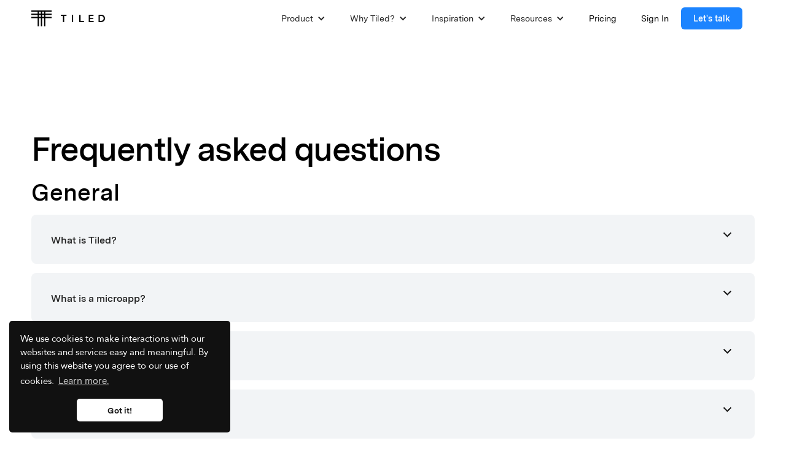

--- FILE ---
content_type: text/html; charset=utf-8
request_url: https://www.tiled.co/faq
body_size: 9703
content:
<!DOCTYPE html><!-- Last Published: Thu Jan 22 2026 22:09:52 GMT+0000 (Coordinated Universal Time) --><html data-wf-domain="www.tiled.co" data-wf-page="63e41ba534aa769e5ff93d60" data-wf-site="602eca346e4d0733130a4a1d"><head><meta charset="utf-8"/><title>Frequently Asked Questions | Tiled</title><meta content="Find answers to common questions about Tiled. Explore our FAQ section for insights, tips, and solutions to enhance your Tiled experience." name="description"/><meta content="Frequently Asked Questions | Tiled" property="og:title"/><meta content="Find answers to common questions about Tiled. Explore our FAQ section for insights, tips, and solutions to enhance your Tiled experience." property="og:description"/><meta content="Frequently Asked Questions | Tiled" property="twitter:title"/><meta content="Find answers to common questions about Tiled. Explore our FAQ section for insights, tips, and solutions to enhance your Tiled experience." property="twitter:description"/><meta property="og:type" content="website"/><meta content="summary_large_image" name="twitter:card"/><meta content="width=device-width, initial-scale=1" name="viewport"/><meta content="wWbzasgKxW5MJcQjM3JFqHoPecosJjC8d9rEH-v7fEo" name="google-site-verification"/><link href="https://cdn.prod.website-files.com/602eca346e4d0733130a4a1d/css/tiled-site.shared.06544a0da.min.css" rel="stylesheet" type="text/css" integrity="sha384-BlRKDaG3YI8vO6KcW1FnQPW6DM9hLar0feususBCy9CwmAYfgbSXTf9LdB0KEDtb" crossorigin="anonymous"/><link href="https://fonts.googleapis.com" rel="preconnect"/><link href="https://fonts.gstatic.com" rel="preconnect" crossorigin="anonymous"/><script src="https://ajax.googleapis.com/ajax/libs/webfont/1.6.26/webfont.js" type="text/javascript"></script><script type="text/javascript">WebFont.load({  google: {    families: ["IBM Plex Mono:100,100italic,200,200italic,300,300italic,regular,italic,500,500italic,600,600italic,700,700italic"]  }});</script><script type="text/javascript">!function(o,c){var n=c.documentElement,t=" w-mod-";n.className+=t+"js",("ontouchstart"in o||o.DocumentTouch&&c instanceof DocumentTouch)&&(n.className+=t+"touch")}(window,document);</script><link href="https://cdn.prod.website-files.com/602eca346e4d0733130a4a1d/62a270b17aad5aa9f391bbc4_favicon%20-%20b.png" rel="shortcut icon" type="image/x-icon"/><link href="https://cdn.prod.website-files.com/602eca346e4d0733130a4a1d/62a270b31363489084ed78f9_webclip%20-%20b.png" rel="apple-touch-icon"/><!-- Google Tag Manager -->
<script>(function(w,d,s,l,i){w[l]=w[l]||[];w[l].push({'gtm.start':
new Date().getTime(),event:'gtm.js'});var f=d.getElementsByTagName(s)[0],
j=d.createElement(s),dl=l!='dataLayer'?'&l='+l:'';j.async=true;j.src=
'https://www.googletagmanager.com/gtm.js?id='+i+dl;f.parentNode.insertBefore(j,f);
})(window,document,'script','dataLayer','GTM-PJWJJDD');</script>
<!-- End Google Tag Manager -->
<script>
var Webflow = Webflow || [];
Webflow.push(function() {
  var l = $('#flowbaseSlider .w-slider-arrow-left');
  var r = $('#flowbaseSlider .w-slider-arrow-right');
  $('#flowbaseSlider')
    .on('click', '.slider-left', function() {
      l.trigger('tap');
    })
    .on('click', '.slider-right', function() {
      r.trigger('tap');
    });
});
</script>
<link rel="stylesheet" type="text/css" href="https://cdn.jsdelivr.net/npm/cookieconsent@3/build/cookieconsent.min.css" />
<style type="text/css">
  .cc-window {
  	font-family: Avenir, sans-serif;
    font-size: 15px;
  }
</style>

<style type="text/css">

body {
  -webkit-font-smoothing: antialiased;
}      
</style>
</head><body><div class="html-embed-14 w-embed w-iframe w-script"><!--  ClickCease.com tracking-->
<script type='text/javascript'>var script = document.createElement('script');
  script.async = true; script.type = 'text/javascript';
  var target = 'https://www.clickcease.com/monitor/stat.js';
  script.src = target;var elem = document.head;elem.appendChild(script);
</script>
<noscript>
  <a href='https://www.clickcease.com' rel='nofollow'><img src='https://monitor.clickcease.com' alt='ClickCease'/></a>
</noscript>
<!--  ClickCease.com tracking-->

<!-- Google Tag Manager (noscript) -->
<noscript><iframe src="https://www.googletagmanager.com/ns.html?id=GTM-PJWJJDD"
height="0" width="0" style="display:none;visibility:hidden"></iframe></noscript>
<!-- End Google Tag Manager (noscript) --></div><div data-animation="default" data-collapse="medium" data-duration="400" data-easing="ease" data-easing2="ease" role="banner" class="navbar-4 white w-nav"><div class="margins center-align"><div><a href="/" class="brand-2 w-nav-brand"><img src="https://cdn.prod.website-files.com/602eca346e4d0733130a4a1d/62a1040d96257855ba7de8a1_logo-horizontal_k.svg" loading="lazy" alt="Tiled logo" width="120" class="image-162"/></a></div><nav role="navigation" class="nav-menu w-nav-menu"><div class="menu-dropdown white-background"><div data-hover="true" data-delay="0" class="dropdown w-dropdown"><div class="dropdown-toggle w-dropdown-toggle"><div class="arrow-icon w-icon-dropdown-toggle"></div><div class="primary-link black">Product</div></div><nav class="dropdown-list white w-dropdown-list"><a href="/product/platform" class="nav-link black w-dropdown-link">Platform</a><a href="/product/integrations" class="nav-link black w-dropdown-link">Integrations</a><div class="line nav-line black short"></div><a href="/product/professional-services" class="nav-link black w-dropdown-link">Services</a></nav></div><div class="line line-mobile"></div><div data-hover="true" data-delay="0" class="dropdown w-dropdown"><div class="dropdown-toggle w-dropdown-toggle"><div class="arrow-icon w-icon-dropdown-toggle"></div><div class="primary-link">Why Tiled?</div></div><nav class="dropdown-list white w-dropdown-list"><a href="/solutions/sales-marketing" class="nav-link black w-dropdown-link">Tiled for Sales and Marketing</a><a href="/solutions/design" class="nav-link black w-dropdown-link">Tiled for Design</a></nav></div><div class="line line-mobile"></div><div data-hover="true" data-delay="0" class="dropdown w-dropdown"><div class="dropdown-toggle w-dropdown-toggle"><div class="arrow-icon w-icon-dropdown-toggle"></div><div class="primary-link">Inspiration</div></div><nav class="dropdown-list white w-dropdown-list"><a href="/inspiration/case-studies" class="nav-link black w-dropdown-link">Case Studies</a><a href="/inspiration/showcase" class="nav-link black w-dropdown-link">Showcase</a><a href="/templates" class="nav-link black w-dropdown-link">Templates</a></nav></div><div class="line line-mobile"></div><div data-hover="true" data-delay="0" class="dropdown w-dropdown"><div class="dropdown-toggle w-dropdown-toggle"><div class="arrow-icon w-icon-dropdown-toggle"></div><div class="primary-link">Resources</div></div><nav class="dropdown-list white w-dropdown-list"><a href="/blog" class="nav-link black w-dropdown-link">Blog</a><a href="/microapp-ebooks" class="nav-link black w-dropdown-link">Ebooks</a><a href="/find-a-partner" class="nav-link black w-dropdown-link">Designers</a><div class="line nav-line black short"></div><a href="https://support.tiled.co/hc/en-us" target="_blank" class="nav-link black w-dropdown-link">Support</a></nav></div><div class="line line-mobile no-margin"></div><a href="/pricing" class="link-block-47 w-inline-block"><div class="text-block-248">Pricing</div></a><div class="line line-mobile no-margin"></div><a href="https://app.tiled.co/login?destination=%2Flogin%3F__hstc%3D17958374.004ca55ef1b89f2f074aec53c8fe94ec.1681153810000.1682715515283.1682905352906.18%26__hssc%3D17958374.2.1682905352906%26__hsfp%3D4099464685" class="link-block-47 w-inline-block"><div class="text-block-248">Sign in</div></a><div class="line line-mobile no-margin"></div><a href="/pricing" class="mini-button sign-in w-inline-block"><div class="text-block-146 black">Pricing</div></a><a href="https://app.tiled.co/login" class="mini-button sign-in w-inline-block"><div class="text-block-146 black">Sign In</div></a><div class="small_menu-buttons-wrapper white-nav-menu-wrapper"><a href="/get-started" class="small-blue-button w-button">Let&#x27;s talk</a></div></div></nav><div data-w-id="3351942f-4c27-01c2-34ab-738b1e81fcb8" class="menu-button-3 w-nav-button"><div data-is-ix2-target="1" class="lottie-animation-11" data-w-id="3351942f-4c27-01c2-34ab-738b1e81fcb9" data-animation-type="lottie" data-src="https://cdn.prod.website-files.com/602eca346e4d0733130a4a1d/61fc70a0d27660593208402e_63656-hamburger-open-close.json" data-loop="0" data-direction="1" data-autoplay="0" data-renderer="svg" data-default-duration="2.2916666666666665" data-duration="0" data-ix2-initial-state="2"></div></div></div></div><div class="section-faq"><div class="margins"><h1>Frequently asked questions</h1><div class="line short-margin"></div></div></div><div class="margins"><div class="w-layout-grid sidebar-grid faq-page"><div id="General" class="div-block-659"><h2 class="heading-238">General</h2><div class="faq-container _1"><div data-delay="0" data-hover="false" data-w-id="d83611f2-9ce3-3628-4cd9-d29048b9bcb7" style="width:100%;height:80px" class="faq-dropdown w-dropdown"><div class="faq---question-2 w-dropdown-toggle"><div class="question-text">What is Tiled?</div><img src="https://cdn.prod.website-files.com/602eca346e4d0733130a4a1d/603e91a4049ea9338638258a_arrow-down-s-line-2.png" loading="lazy" style="-webkit-transform:translate3d(0, 0, 0) scale3d(1, 1, 1) rotateX(0) rotateY(0) rotateZ(0deg) skew(0, 0);-moz-transform:translate3d(0, 0, 0) scale3d(1, 1, 1) rotateX(0) rotateY(0) rotateZ(0deg) skew(0, 0);-ms-transform:translate3d(0, 0, 0) scale3d(1, 1, 1) rotateX(0) rotateY(0) rotateZ(0deg) skew(0, 0);transform:translate3d(0, 0, 0) scale3d(1, 1, 1) rotateX(0) rotateY(0) rotateZ(0deg) skew(0, 0)" alt="" class="image-60"/></div><nav class="faq-body w-dropdown-list"><div class="faq-body-cont"><p class="faq-answer">Tiled is an interactive content platform built for the new age of communication. Our no-code story builder lets teams create, share, and edit their content anywhere, anytime, with actionable analytics to scale their impact.</p></div></nav></div><div data-delay="0" data-hover="false" data-w-id="d83611f2-9ce3-3628-4cd9-d29048b9bcc0" style="width:100%;height:80px" class="faq-dropdown w-dropdown"><div class="faq---question-2 w-dropdown-toggle"><div class="question-text">What is a microapp?</div><img src="https://cdn.prod.website-files.com/602eca346e4d0733130a4a1d/603e91a4049ea9338638258a_arrow-down-s-line-2.png" loading="lazy" style="-webkit-transform:translate3d(0, 0, 0) scale3d(1, 1, 1) rotateX(0) rotateY(0) rotateZ(0deg) skew(0, 0);-moz-transform:translate3d(0, 0, 0) scale3d(1, 1, 1) rotateX(0) rotateY(0) rotateZ(0deg) skew(0, 0);-ms-transform:translate3d(0, 0, 0) scale3d(1, 1, 1) rotateX(0) rotateY(0) rotateZ(0deg) skew(0, 0);transform:translate3d(0, 0, 0) scale3d(1, 1, 1) rotateX(0) rotateY(0) rotateZ(0deg) skew(0, 0)" alt="" class="image-60"/></div><nav class="faq-body w-dropdown-list"><div class="faq-body-cont"><p class="faq-answer">Microapps are interactive digital assets that enable immersive experiences. Microapps are a great solution for all kinds of enterprise content experiences, ones that connect your brand with your customers, prospects, and employees.</p></div></nav></div><div data-delay="0" data-hover="false" data-w-id="d83611f2-9ce3-3628-4cd9-d29048b9bcc9" style="width:100%;height:80px" class="faq-dropdown w-dropdown"><div class="faq---question-2 w-dropdown-toggle"><div class="question-text">What is interactive content?</div><img src="https://cdn.prod.website-files.com/602eca346e4d0733130a4a1d/603e91a4049ea9338638258a_arrow-down-s-line-2.png" loading="lazy" style="-webkit-transform:translate3d(0, 0, 0) scale3d(1, 1, 1) rotateX(0) rotateY(0) rotateZ(0deg) skew(0, 0);-moz-transform:translate3d(0, 0, 0) scale3d(1, 1, 1) rotateX(0) rotateY(0) rotateZ(0deg) skew(0, 0);-ms-transform:translate3d(0, 0, 0) scale3d(1, 1, 1) rotateX(0) rotateY(0) rotateZ(0deg) skew(0, 0);transform:translate3d(0, 0, 0) scale3d(1, 1, 1) rotateX(0) rotateY(0) rotateZ(0deg) skew(0, 0)" alt="" class="image-60"/></div><nav class="faq-body w-dropdown-list"><div class="faq-body-cont"><p class="faq-answer">Interactive content is any type of content that allows viewers to actively engage with it. Interactive content enables the consumer to be an active participant in the story, rather than simply being a passive consumer.</p></div></nav></div><div data-delay="0" data-hover="false" data-w-id="d83611f2-9ce3-3628-4cd9-d29048b9bcd2" style="width:100%;height:80px" class="faq-dropdown w-dropdown"><div class="faq---question-2 w-dropdown-toggle"><div class="question-text">Who can use Tiled?</div><img src="https://cdn.prod.website-files.com/602eca346e4d0733130a4a1d/603e91a4049ea9338638258a_arrow-down-s-line-2.png" loading="lazy" style="-webkit-transform:translate3d(0, 0, 0) scale3d(1, 1, 1) rotateX(0) rotateY(0) rotateZ(0deg) skew(0, 0);-moz-transform:translate3d(0, 0, 0) scale3d(1, 1, 1) rotateX(0) rotateY(0) rotateZ(0deg) skew(0, 0);-ms-transform:translate3d(0, 0, 0) scale3d(1, 1, 1) rotateX(0) rotateY(0) rotateZ(0deg) skew(0, 0);transform:translate3d(0, 0, 0) scale3d(1, 1, 1) rotateX(0) rotateY(0) rotateZ(0deg) skew(0, 0)" alt="" class="image-60"/></div><nav class="faq-body w-dropdown-list"><div class="faq-body-cont"><p class="faq-answer">If you are looking to transform your traditional, static, and ineffective content into exciting, meaningful, and engaging collateral that gets results, Tiled is for you. Leveraged most often by sales, marketing, creative, and HR teams, Tiled is designed for any and all content creators. It empowers them to design, publish, and measure the impact of the content experiences they create— all without requiring code or dedicated developer resources.</p></div></nav></div><div data-delay="0" data-hover="false" data-w-id="d83611f2-9ce3-3628-4cd9-d29048b9bcdb" style="width:100%;height:80px" class="faq-dropdown w-dropdown"><div class="faq---question-2 w-dropdown-toggle"><div class="question-text">Who uses Tiled?</div><img src="https://cdn.prod.website-files.com/602eca346e4d0733130a4a1d/603e91a4049ea9338638258a_arrow-down-s-line-2.png" loading="lazy" style="-webkit-transform:translate3d(0, 0, 0) scale3d(1, 1, 1) rotateX(0) rotateY(0) rotateZ(0deg) skew(0, 0);-moz-transform:translate3d(0, 0, 0) scale3d(1, 1, 1) rotateX(0) rotateY(0) rotateZ(0deg) skew(0, 0);-ms-transform:translate3d(0, 0, 0) scale3d(1, 1, 1) rotateX(0) rotateY(0) rotateZ(0deg) skew(0, 0);transform:translate3d(0, 0, 0) scale3d(1, 1, 1) rotateX(0) rotateY(0) rotateZ(0deg) skew(0, 0)" alt="" class="image-60"/></div><nav class="faq-body w-dropdown-list"><div class="faq-body-cont"><p class="faq-answer">Global brands like Skullcandy, IBM, Adobe, and Compass Group trust Tiled to remove the barriers of curating immersive stories to help amplify better conversations through dynamic, interactive presentations. <a href="https://www.tiled.co/customers/case-studies"><strong>Check out what our customers say about us ›</strong></a></p></div></nav></div><div data-delay="0" data-hover="false" data-w-id="d83611f2-9ce3-3628-4cd9-d29048b9bce7" style="width:100%;height:80px" class="faq-dropdown w-dropdown"><div class="faq---question-2 w-dropdown-toggle"><div class="question-text">How do brands use Tiled?</div><img src="https://cdn.prod.website-files.com/602eca346e4d0733130a4a1d/603e91a4049ea9338638258a_arrow-down-s-line-2.png" loading="lazy" style="-webkit-transform:translate3d(0, 0, 0) scale3d(1, 1, 1) rotateX(0) rotateY(0) rotateZ(0deg) skew(0, 0);-moz-transform:translate3d(0, 0, 0) scale3d(1, 1, 1) rotateX(0) rotateY(0) rotateZ(0deg) skew(0, 0);-ms-transform:translate3d(0, 0, 0) scale3d(1, 1, 1) rotateX(0) rotateY(0) rotateZ(0deg) skew(0, 0);transform:translate3d(0, 0, 0) scale3d(1, 1, 1) rotateX(0) rotateY(0) rotateZ(0deg) skew(0, 0)" alt="" class="image-60"/></div><nav class="faq-body w-dropdown-list"><div class="faq-body-cont"><p class="faq-answer">There are many ways that Tiled microapps can amplify your content:<br/>‍<br/><strong>MARKETING</strong><br/>• eBooks and white papers<br/>• Event marketing<br/>• Datasheets<br/>• Research and analyst reports <br/>• Infographics<br/>• Campaign microsite<br/>• Case studies<br/>• Press kits <br/>• Buying guide ROI calculator<br/>‍<br/><strong>SALES</strong><br/>• Playbooks<br/>• Onboarding and training guides<br/>• Pitch presentations<br/>• RFP/RFIs<br/>• Industry/professional best-practice guides<br/>• Competitive &amp; cost comparisons <br/>• Buying guide ROI calculator<br/>‍<br/><strong>EMPLOYEE EXPERIENCE</strong><br/>• Training playbooks<br/>• Onboarding and training guides<br/>• Internal newsletters<br/>• Onboarding infographic <br/>• Benefits / compensation guide<br/>• Career guide 30/60/90 guide <br/>• “How to excel in your role” playbooks<br/><br/></p></div></nav></div><div data-delay="0" data-hover="false" data-w-id="d83611f2-9ce3-3628-4cd9-d29048b9bd2f" style="width:100%;height:80px" class="faq-dropdown w-dropdown"><div class="faq---question-2 w-dropdown-toggle"><div class="question-text">Why are Tiled microapps better than PDFs, PowerPoint, and other static formats?</div><img src="https://cdn.prod.website-files.com/602eca346e4d0733130a4a1d/603e91a4049ea9338638258a_arrow-down-s-line-2.png" loading="lazy" style="-webkit-transform:translate3d(0, 0, 0) scale3d(1, 1, 1) rotateX(0) rotateY(0) rotateZ(0deg) skew(0, 0);-moz-transform:translate3d(0, 0, 0) scale3d(1, 1, 1) rotateX(0) rotateY(0) rotateZ(0deg) skew(0, 0);-ms-transform:translate3d(0, 0, 0) scale3d(1, 1, 1) rotateX(0) rotateY(0) rotateZ(0deg) skew(0, 0);transform:translate3d(0, 0, 0) scale3d(1, 1, 1) rotateX(0) rotateY(0) rotateZ(0deg) skew(0, 0)" alt="" class="image-60"/></div><nav class="faq-body w-dropdown-list"><div class="faq-body-cont"><p class="faq-answer">Removing static PowerPoint presentations and PDFs from the most meaningful interactions, Tiled has helped revolutionize many teams to engage in hyper-immersive experiences resulting in dynamic, memorable conversations with prospects, customers, and employees — all without sacrificing bandwidth, security, or creativity.</p></div></nav></div></div></div><div id="product-features" class="div-block-346"><h2 class="heading-239">Product Features</h2><div class="faq-container _2"><div data-delay="0" data-hover="false" data-w-id="34027a9f-9965-2164-3183-c8a32df52b0c" style="width:100%;height:80px" class="faq-dropdown w-dropdown"><div class="faq---question w-dropdown-toggle"><div class="question-text">What other software do I need to use Tiled?</div><img src="https://cdn.prod.website-files.com/602eca346e4d0733130a4a1d/603e91a4049ea9338638258a_arrow-down-s-line-2.png" loading="lazy" style="-webkit-transform:translate3d(0, 0, 0) scale3d(1, 1, 1) rotateX(0) rotateY(0) rotateZ(0deg) skew(0, 0);-moz-transform:translate3d(0, 0, 0) scale3d(1, 1, 1) rotateX(0) rotateY(0) rotateZ(0deg) skew(0, 0);-ms-transform:translate3d(0, 0, 0) scale3d(1, 1, 1) rotateX(0) rotateY(0) rotateZ(0deg) skew(0, 0);transform:translate3d(0, 0, 0) scale3d(1, 1, 1) rotateX(0) rotateY(0) rotateZ(0deg) skew(0, 0)" alt="" class="image-60"/></div><nav class="faq-body w-dropdown-list"><div class="faq-body-cont"><p class="faq-answer">Tiled is 100% SaaS — which means you never have to “download the latest” enhancements to make Tiled work. It’s delivered auto-magically!</p></div></nav></div><div data-delay="0" data-hover="false" data-w-id="34027a9f-9965-2164-3183-c8a32df52b15" style="width:100%;height:80px" class="faq-dropdown w-dropdown"><div class="faq---question w-dropdown-toggle"><div class="question-text">Can Tiled microapps be embedded?</div><img src="https://cdn.prod.website-files.com/602eca346e4d0733130a4a1d/603e91a4049ea9338638258a_arrow-down-s-line-2.png" loading="lazy" style="-webkit-transform:translate3d(0, 0, 0) scale3d(1, 1, 1) rotateX(0) rotateY(0) rotateZ(0deg) skew(0, 0);-moz-transform:translate3d(0, 0, 0) scale3d(1, 1, 1) rotateX(0) rotateY(0) rotateZ(0deg) skew(0, 0);-ms-transform:translate3d(0, 0, 0) scale3d(1, 1, 1) rotateX(0) rotateY(0) rotateZ(0deg) skew(0, 0);transform:translate3d(0, 0, 0) scale3d(1, 1, 1) rotateX(0) rotateY(0) rotateZ(0deg) skew(0, 0)" alt="" class="image-60"/></div><nav class="faq-body w-dropdown-list"><div class="faq-body-cont"><p class="faq-answer">Absolutely. Every Tiled asset has its own unique embed script that allows you to easily create opportunities to deliver interactive content in almost any platform — website, blogs, and more.</p></div></nav></div><div data-delay="0" data-hover="false" data-w-id="34027a9f-9965-2164-3183-c8a32df52b1e" style="width:100%;height:80px" class="faq-dropdown w-dropdown"><div class="faq---question w-dropdown-toggle"><div class="question-text">Can Tiled microapps be shared with others?</div><img src="https://cdn.prod.website-files.com/602eca346e4d0733130a4a1d/603e91a4049ea9338638258a_arrow-down-s-line-2.png" loading="lazy" style="-webkit-transform:translate3d(0, 0, 0) scale3d(1, 1, 1) rotateX(0) rotateY(0) rotateZ(0deg) skew(0, 0);-moz-transform:translate3d(0, 0, 0) scale3d(1, 1, 1) rotateX(0) rotateY(0) rotateZ(0deg) skew(0, 0);-ms-transform:translate3d(0, 0, 0) scale3d(1, 1, 1) rotateX(0) rotateY(0) rotateZ(0deg) skew(0, 0);transform:translate3d(0, 0, 0) scale3d(1, 1, 1) rotateX(0) rotateY(0) rotateZ(0deg) skew(0, 0)" alt="" class="image-60"/></div><nav class="faq-body w-dropdown-list"><div class="faq-body-cont"><p class="faq-answer">Meet your audience where they’re at — online or offline. Deliver interactive content to your audience across devices and channels, wherever works best for them. Publish interactive content experiences from your team’s shared library. Proactively share microapps directly with your contacts via email, text, or social media.</p></div></nav></div><div data-delay="0" data-hover="false" data-w-id="34027a9f-9965-2164-3183-c8a32df52b27" style="width:100%;height:80px" class="faq-dropdown w-dropdown"><div class="faq---question w-dropdown-toggle"><div class="question-text">How can I ensure brand consistency?</div><img src="https://cdn.prod.website-files.com/602eca346e4d0733130a4a1d/603e91a4049ea9338638258a_arrow-down-s-line-2.png" loading="lazy" style="-webkit-transform:translate3d(0, 0, 0) scale3d(1, 1, 1) rotateX(0) rotateY(0) rotateZ(0deg) skew(0, 0);-moz-transform:translate3d(0, 0, 0) scale3d(1, 1, 1) rotateX(0) rotateY(0) rotateZ(0deg) skew(0, 0);-ms-transform:translate3d(0, 0, 0) scale3d(1, 1, 1) rotateX(0) rotateY(0) rotateZ(0deg) skew(0, 0);transform:translate3d(0, 0, 0) scale3d(1, 1, 1) rotateX(0) rotateY(0) rotateZ(0deg) skew(0, 0)" alt="" class="image-60"/></div><nav class="faq-body w-dropdown-list"><div class="faq-body-cont"><p class="faq-answer">Create and share immersive content conversations, without sacrificing your brand. Access all the assets you need to build the most engaging content experiences in one place and publish the latest changes so your content are always up to date.  With Tiled microapps, stay on brand while focusing on creativity.<br/></p></div></nav></div><div data-delay="0" data-hover="false" data-w-id="34027a9f-9965-2164-3183-c8a32df52b31" style="width:100%;height:80px" class="faq-dropdown w-dropdown"><div class="faq---question w-dropdown-toggle"><div class="question-text">How can I create personalized content experiences?</div><img src="https://cdn.prod.website-files.com/602eca346e4d0733130a4a1d/603e91a4049ea9338638258a_arrow-down-s-line-2.png" loading="lazy" style="-webkit-transform:translate3d(0, 0, 0) scale3d(1, 1, 1) rotateX(0) rotateY(0) rotateZ(0deg) skew(0, 0);-moz-transform:translate3d(0, 0, 0) scale3d(1, 1, 1) rotateX(0) rotateY(0) rotateZ(0deg) skew(0, 0);-ms-transform:translate3d(0, 0, 0) scale3d(1, 1, 1) rotateX(0) rotateY(0) rotateZ(0deg) skew(0, 0);transform:translate3d(0, 0, 0) scale3d(1, 1, 1) rotateX(0) rotateY(0) rotateZ(0deg) skew(0, 0)" alt="" class="image-60"/></div><nav class="faq-body w-dropdown-list"><div class="faq-body-cont"><p class="faq-answer">Tiled allows you to maintain brand standards, while giving project collaborators the ability to easily personalize their content to better connect with their audience.<br/></p></div></nav></div><div data-delay="0" data-hover="false" data-w-id="34027a9f-9965-2164-3183-c8a32df52b3b" style="width:100%;height:80px" class="faq-dropdown w-dropdown"><div class="faq---question w-dropdown-toggle"><div class="question-text">What types of integrations and plugins are available for Tiled?</div><img src="https://cdn.prod.website-files.com/602eca346e4d0733130a4a1d/603e91a4049ea9338638258a_arrow-down-s-line-2.png" loading="lazy" style="-webkit-transform:translate3d(0, 0, 0) scale3d(1, 1, 1) rotateX(0) rotateY(0) rotateZ(0deg) skew(0, 0);-moz-transform:translate3d(0, 0, 0) scale3d(1, 1, 1) rotateX(0) rotateY(0) rotateZ(0deg) skew(0, 0);-ms-transform:translate3d(0, 0, 0) scale3d(1, 1, 1) rotateX(0) rotateY(0) rotateZ(0deg) skew(0, 0);transform:translate3d(0, 0, 0) scale3d(1, 1, 1) rotateX(0) rotateY(0) rotateZ(0deg) skew(0, 0)" alt="" class="image-60"/></div><nav class="faq-body w-dropdown-list"><div class="faq-body-cont"></div><p class="faq-answer">Design interactive experiences without leaving the applications you love. Use our Sketch or Adobe XD integrations to create the content where you are most familiar. Then simply sync, create, and share: With the latest, approved creative elements at your fingertips, focusing on creating immersive content experiences is easier than ever. Our integration with HubSpot allows you to see and action Tiled engagement events directly in the tool.<br/> <br/>‍<a href="https://www.tiled.co/product/integrations" class="link-13"><strong>Checkout all of our integrations here ›</strong></a><br/></p></nav></div></div></div><div id="analytics" class="div-block-347"><h2>Analytics</h2><div class="faq-container _3"><div data-delay="0" data-hover="false" data-w-id="ffa3655e-8d34-d6d9-cf95-d14b150f06e8" style="width:100%;height:80px" class="faq-dropdown w-dropdown"><div class="faq---question w-dropdown-toggle"><div class="question-text">What type of data is collected in microapps?</div><img src="https://cdn.prod.website-files.com/602eca346e4d0733130a4a1d/603e91a4049ea9338638258a_arrow-down-s-line-2.png" loading="lazy" style="-webkit-transform:translate3d(0, 0, 0) scale3d(1, 1, 1) rotateX(0) rotateY(0) rotateZ(0deg) skew(0, 0);-moz-transform:translate3d(0, 0, 0) scale3d(1, 1, 1) rotateX(0) rotateY(0) rotateZ(0deg) skew(0, 0);-ms-transform:translate3d(0, 0, 0) scale3d(1, 1, 1) rotateX(0) rotateY(0) rotateZ(0deg) skew(0, 0);transform:translate3d(0, 0, 0) scale3d(1, 1, 1) rotateX(0) rotateY(0) rotateZ(0deg) skew(0, 0)" alt="" class="image-60"/></div><nav class="faq-body w-dropdown-list"><div class="faq-body-cont"><p class="faq-answer">Tiled allows you to gain actionable insight into how your audience engages with your content. From detailed heatmaps of engagement pathways to geographic and device usage, as well as tracking completion events that showcase content engagement. You can see which content types and topics your audience cares about most. View data such as views, time spent on page, engagement score, and much more.</p></div></nav></div><div data-delay="0" data-hover="false" data-w-id="ffa3655e-8d34-d6d9-cf95-d14b150f06f1" style="width:100%;height:80px" class="faq-dropdown w-dropdown"><div class="faq---question w-dropdown-toggle"><div class="question-text">How do teams use the data available in Tiled microapps?</div><img src="https://cdn.prod.website-files.com/602eca346e4d0733130a4a1d/603e91a4049ea9338638258a_arrow-down-s-line-2.png" loading="lazy" style="-webkit-transform:translate3d(0, 0, 0) scale3d(1, 1, 1) rotateX(0) rotateY(0) rotateZ(0deg) skew(0, 0);-moz-transform:translate3d(0, 0, 0) scale3d(1, 1, 1) rotateX(0) rotateY(0) rotateZ(0deg) skew(0, 0);-ms-transform:translate3d(0, 0, 0) scale3d(1, 1, 1) rotateX(0) rotateY(0) rotateZ(0deg) skew(0, 0);transform:translate3d(0, 0, 0) scale3d(1, 1, 1) rotateX(0) rotateY(0) rotateZ(0deg) skew(0, 0)" alt="" class="image-60"/></div><nav class="faq-body w-dropdown-list"><div class="faq-body-cont"><p class="faq-answer">For data-driven teams, engagement analytics provides granular insight into what’s working and where gaps of opportunity lie. Whether it’s creating personalized, relevant content that helps drive conversion or audience-focused pitch experiences and immersive employee onboarding and retention content, understanding how your content is being used can empower teams to create content experiences that drive action. Gain insights from user behavior with content engagement and session analytics. Iteration is as easy as updating your designs and publishing globally.</p></div></nav></div></div></div><div id="security" class="div-block-348"><h2>Security</h2><div class="faq-container _4"><div data-delay="0" data-hover="false" data-w-id="e928f600-ef30-6340-e840-cbe9be1bfd3f" style="width:100%;height:80px" class="faq-dropdown w-dropdown"><div class="faq---question w-dropdown-toggle"><div class="question-text">Is Tiled GDPR and SOC2 compliant?</div><img src="https://cdn.prod.website-files.com/602eca346e4d0733130a4a1d/603e91a4049ea9338638258a_arrow-down-s-line-2.png" loading="lazy" style="-webkit-transform:translate3d(0, 0, 0) scale3d(1, 1, 1) rotateX(0) rotateY(0) rotateZ(0deg) skew(0, 0);-moz-transform:translate3d(0, 0, 0) scale3d(1, 1, 1) rotateX(0) rotateY(0) rotateZ(0deg) skew(0, 0);-ms-transform:translate3d(0, 0, 0) scale3d(1, 1, 1) rotateX(0) rotateY(0) rotateZ(0deg) skew(0, 0);transform:translate3d(0, 0, 0) scale3d(1, 1, 1) rotateX(0) rotateY(0) rotateZ(0deg) skew(0, 0)" alt="" class="image-60"/></div><nav class="faq-body w-dropdown-list"><div class="faq-body-cont"></div><p class="faq-answer">Yes, Tiled is fully GDPR compliant and SOC2 Type 1 attested. For more info about our Security Policy, please <a href="https://www.tiled.co/trust-and-security"><strong>visit our Security page ›</strong></a></p></nav></div><div data-delay="0" data-hover="false" data-w-id="e928f600-ef30-6340-e840-cbe9be1bfd4b" style="width:100%;height:80px" class="faq-dropdown w-dropdown"><div class="faq---question w-dropdown-toggle"><div class="question-text">Is it possible to make Tiled microapps private?</div><img src="https://cdn.prod.website-files.com/602eca346e4d0733130a4a1d/603e91a4049ea9338638258a_arrow-down-s-line-2.png" loading="lazy" style="-webkit-transform:translate3d(0, 0, 0) scale3d(1, 1, 1) rotateX(0) rotateY(0) rotateZ(0deg) skew(0, 0);-moz-transform:translate3d(0, 0, 0) scale3d(1, 1, 1) rotateX(0) rotateY(0) rotateZ(0deg) skew(0, 0);-ms-transform:translate3d(0, 0, 0) scale3d(1, 1, 1) rotateX(0) rotateY(0) rotateZ(0deg) skew(0, 0);transform:translate3d(0, 0, 0) scale3d(1, 1, 1) rotateX(0) rotateY(0) rotateZ(0deg) skew(0, 0)" alt="" class="image-60"/></div><nav class="faq-body w-dropdown-list"><div class="faq-body-cont"><p class="faq-answer">As an author and content creator, you are able to publish and share your content with the exact audience you need. Maintain full control over who can access, view, and engage with your content— it’s simply a click away. In the Tiled settings, you can determine whether it’s published publicly or as an “internal only” asset, which requires a Tiled user account. You can also share your content to the most common marketing platforms, including Outreach, HubSpot, Mailchimp, and many others.</p></div></nav></div></div><div data-collapse="medium" data-animation="default" data-duration="400" data-easing="ease" data-easing2="ease" role="banner" class="navbar w-nav"><div class="margins center-align white-menu"><div><a href="/" class="brand-2 w-nav-brand"><img src="https://cdn.prod.website-files.com/602eca346e4d0733130a4a1d/62a1040d96257855ba7de8a1_logo-horizontal_k.svg" loading="lazy" alt="Tiled logo" width="120" class="image-162"/></a></div><nav role="navigation" class="nav-menu w-nav-menu"><div class="menu-dropdown white-background"><div data-hover="true" data-delay="0" class="dropdown w-dropdown"><div class="dropdown-toggle w-dropdown-toggle"><div class="arrow-icon w-icon-dropdown-toggle"></div><div class="primary-link">Product</div></div><nav class="dropdown-list white w-dropdown-list"><a href="/product/platform" class="nav-link black w-dropdown-link">Platform</a><a href="/product/integrations" class="nav-link black w-dropdown-link">Integrations</a><div class="line nav-line"></div><a href="#" class="nav-link black w-dropdown-link">Services</a></nav></div><div class="line line-mobile white"></div><div data-hover="true" data-delay="0" class="dropdown w-dropdown"><div class="dropdown-toggle w-dropdown-toggle"><div class="arrow-icon w-icon-dropdown-toggle"></div><div class="primary-link">Why Tiled?</div></div><nav class="dropdown-list white w-dropdown-list"><a href="/solutions/sales-marketing" class="nav-link white w-dropdown-link">Tiled for Sales</a><a href="/solutions/marketing" class="nav-link white w-dropdown-link">Tiled for Marketers</a><a href="/solutions/hr-and-communications" class="nav-link white w-dropdown-link">Tiled for HR</a><a href="/solutions/design" class="nav-link white w-dropdown-link">Tiled for Brand</a><a href="/all-solutions" class="nav-link white w-dropdown-link">All Solutions</a></nav></div><div class="line line-mobile white"></div><div data-hover="true" data-delay="0" class="dropdown w-dropdown"><div class="dropdown-toggle w-dropdown-toggle"><div class="arrow-icon w-icon-dropdown-toggle"></div><div class="primary-link">Inspiration</div></div><nav class="dropdown-list white w-dropdown-list"><a href="/inspiration/case-studies" class="nav-link white w-dropdown-link">Case Studies</a><a href="/inspiration/showcase" class="nav-link white w-dropdown-link">Showcase</a><a href="/templates" class="nav-link white w-dropdown-link">Templates</a></nav></div><div class="line line-mobile white"></div><div data-hover="true" data-delay="0" class="dropdown w-dropdown"><div class="dropdown-toggle w-dropdown-toggle"><div class="arrow-icon w-icon-dropdown-toggle"></div><div class="primary-link">Resources</div></div><nav class="dropdown-list white w-dropdown-list"><a href="/blog" class="nav-link white w-dropdown-link">Blog</a><a href="/ebooks-and-webinars" class="nav-link white w-dropdown-link">Ebooks &amp; Webinars</a><div class="line"></div><a href="https://support.tiled.co/hc/en-us" target="_blank" class="nav-link white w-dropdown-link">Support</a></nav></div><div class="line line-mobile white"></div><div data-hover="true" data-delay="0" class="dropdown w-dropdown"><div class="dropdown-toggle w-dropdown-toggle"><div class="arrow-icon w-icon-dropdown-toggle"></div><div class="primary-link">Company</div></div><nav class="dropdown-list white w-dropdown-list"><a href="/about-us" class="nav-link white w-dropdown-link">About</a><a href="/newsroom" class="nav-link white w-dropdown-link">Newsroom</a><a href="/careers" class="nav-link white w-dropdown-link">Careers</a><a href="/events" class="nav-link white w-dropdown-link">Events</a><a href="/partners" class="nav-link white w-dropdown-link">Partners</a></nav></div><div class="line line-mobile white"></div><a href="https://app.tiled.co/login" class="mini-button sign-in w-inline-block"><div class="text-block-146">Sign In</div></a><div class="div-block-397"><a href="/get-started" class="button-13 w-button">Request a demo</a></div></div></nav><div data-w-id="859338c4-ac25-c843-d398-078fed8468be" class="menu-button-3 w-nav-button"><div class="lottie-animation-10" data-w-id="f3a5fc65-90bb-b27e-877f-6bef114fee14" data-animation-type="lottie" data-src="https://cdn.prod.website-files.com/602eca346e4d0733130a4a1d/61fc70a0d27660593208402e_63656-hamburger-open-close.json" data-loop="0" data-direction="1" data-autoplay="1" data-is-ix2-target="0" data-renderer="svg" data-default-duration="2.2916666666666665" data-duration="0"></div></div></div></div></div></div></div><div class="section-105"><div><div class="margins"><div class="div-block-570"><h3 class="h2-heading-48pt">Imagine a new world of content.</h3><div class="subhead is-60 centered">Tiled lets you immerse readers, viewers, and listeners in an interactive experience. Ready for the future of content? Let’s talk.</div></div><div class="button-wrap"><a href="/get-started" class="black-button w-button">Get started</a></div></div></div></div><footer id="footer" class="footer-landing"><div class="footer-container-landing-all-links"><div class="footer-flex-container"><div class="left-info-div"><a href="/" class="footer-logo-link w-inline-block"><img src="https://cdn.prod.website-files.com/602eca346e4d0733130a4a1d/62a0f877723be36c5c91fb58_logo-horizontal_w.svg" loading="lazy" width="120" alt="" class="image-2"/></a><div class="b2 white contact">1850 W Ashton Blvd Ste 500<br/>Lehi, UT 84043<br/><a href="tel:8586178505" class="phone">+1 (858) 617-8508</a><br/><a href="mailto:hello@tiled.co" class="link">hello@tiled.co</a></div><div class="div-block-9"><a href="https://www.linkedin.com/company/tiled" class="w-inline-block"><img src="https://cdn.prod.website-files.com/602eca346e4d0733130a4a1d/60343ebcf0e18680530101c9_Linkedin%402x.png" loading="lazy" alt="" class="social-image"/></a><a href="https://twitter.com/tiledco" class="w-inline-block"><img src="https://cdn.prod.website-files.com/602eca346e4d0733130a4a1d/60343eb4a516af0fc554aa89_Twitter%402x.png" loading="lazy" alt="" class="social-image"/></a><a href="https://dribbble.com/Tiled" target="_blank" class="w-inline-block"><img src="https://cdn.prod.website-files.com/602eca346e4d0733130a4a1d/649602abc9042f2069dd2123_dribbble-ball-mark%402x.png" loading="lazy" width="33" alt="" class="social-image"/></a></div><div class="div-block-10"><a href="https://itunes.apple.com/us/app/tiled-app/id1140570980" class="w-inline-block"><img src="https://cdn.prod.website-files.com/602eca346e4d0733130a4a1d/60344517940d0b700e39f30f_App%20Store%402x.png" loading="lazy" width="150" alt=""/></a><a href="https://play.google.com/store/apps/details?id=co.tiled.app" class="w-inline-block"><img src="https://cdn.prod.website-files.com/602eca346e4d0733130a4a1d/603445696153fb75d36ed255_Google%20play%402x.png" loading="lazy" width="150" alt=""/></a></div></div><div class="div-block-6"><div class="footer-links"><div class="footer-links platform-footer"><h6 class="footer-heading">PLatform</h6><ul role="list" class="w-list-unstyled"><li><a href="/product/platform" class="footer-link white">Platform</a></li><li><a href="/product/integrations" class="footer-link white">Integrations</a></li><li><a href="/product/professional-services" class="footer-link white">Services</a></li><li><a href="/pricing" class="footer-link white">Pricing</a></li><li><a href="https://v1.tiled.co/docs/" class="footer-link white">Tiled API</a></li><li><a href="/product/whats-new" class="footer-link white">What&#x27;s New</a></li></ul></div></div><div class="footer-links"><h6 class="footer-heading">Why Tiled?</h6><ul role="list" class="w-list-unstyled"><li><a href="/solutions/sales-marketing" class="footer-link white">Tiled for Sales <br/>and Marketing</a></li><li><a href="/solutions/design" class="footer-link white">Tiled for Design</a></li></ul></div><div class="footer-links"><h6 class="footer-heading">Inspiration</h6><ul role="list" class="w-list-unstyled"><li><a href="/inspiration/case-studies" class="footer-link white w-inline-block"><div>Case Studies</div></a></li><li><a href="/inspiration/showcase" class="footer-link white w-inline-block"><div>Showcase</div></a></li><li><a href="/templates" class="footer-link white">Templates</a></li></ul></div><div class="footer-links"><h6 class="footer-heading">resources</h6><ul role="list" class="w-list-unstyled"><li><a href="/blog" class="footer-link white">Blog</a></li><li><a href="/microapp-ebooks" class="footer-link white">Ebooks</a></li></ul><a href="https://support.tiled.co" target="_blank" class="footer-link white">Support</a></div><div class="footer-links"><h6 class="footer-heading">company</h6><ul role="list" class="w-list-unstyled"><li><a href="/about-us" class="footer-link white">About Us</a></li><li><a href="/partners" class="footer-link white">Partners</a><a href="/newsroom" class="footer-link white">Newsroom</a><a href="/careers" class="footer-link white">Careers</a></li></ul></div></div></div><div class="made-in-san-diego"><div class="b2 white">Made in </div><img src="https://cdn.prod.website-files.com/602eca346e4d0733130a4a1d/60343d79692d5332a65d12f1_Sun%402x.png" loading="lazy" width="40" height="40" alt=""/><div class="b2 white">San Diego</div></div></div><div class="last-footer-links-landing w-container"><div class="footer-links-base"><a href="/trust-and-security" class="footer-link white">Trust &amp; Security</a><div class="slash">/</div><a href="/t-c/current" class="footer-link white">Terms &amp; Conditions</a><div class="slash">/</div><a href="/privacy" class="footer-link white">Privacy Policy</a><div class="slash">/</div><a href="/faq" aria-current="page" class="footer-link white w--current">FAQs</a></div></div></footer><script src="https://d3e54v103j8qbb.cloudfront.net/js/jquery-3.5.1.min.dc5e7f18c8.js?site=602eca346e4d0733130a4a1d" type="text/javascript" integrity="sha256-9/aliU8dGd2tb6OSsuzixeV4y/faTqgFtohetphbbj0=" crossorigin="anonymous"></script><script src="https://cdn.prod.website-files.com/602eca346e4d0733130a4a1d/js/tiled-site.schunk.e0c428ff9737f919.js" type="text/javascript" integrity="sha384-ar82P9eriV3WGOD8Lkag3kPxxkFE9GSaSPalaC0MRlR/5aACGoFQNfyqt0dNuYvt" crossorigin="anonymous"></script><script src="https://cdn.prod.website-files.com/602eca346e4d0733130a4a1d/js/tiled-site.schunk.3a739db7bab08cf0.js" type="text/javascript" integrity="sha384-E4E0SG20ENyoQCjNsNhV1mhK5/F75BguqbzDU7JIApg1w1CAzj/y+MOf9/ZwBrFL" crossorigin="anonymous"></script><script src="https://cdn.prod.website-files.com/602eca346e4d0733130a4a1d/js/tiled-site.9ea8cde4.7a229b2ae8c1323b.js" type="text/javascript" integrity="sha384-zVW99NNM2uT3goXUaD9YgjIJeV+CvinJwCOE/MY1KyU3LbrUHy/NIkK2HDpP+okQ" crossorigin="anonymous"></script><script src="https://cdn.jsdelivr.net/npm/cookieconsent@3/build/cookieconsent.min.js" data-cfasync="false"></script>
<script>
window.cookieconsent.initialise({
  "palette": {
    "popup": {
      "background": "#111",
    },
    "button": {
      "background": "#fff",
      "text": "#111"
    }
  },
  "content": {
    "message": "We use cookies to make interactions with our websites and services easy and meaningful. By using this website you agree to our use of cookies.",
    "link": "Learn more.",
    "href": "https://tiled.co/privacy/"
  },
  	"theme": "classic",
    "position": "bottom-left"
});
</script>

<style type="text/css">
.w-lightbox-close {
outline: 0px !important;
}
</style></body></html>

--- FILE ---
content_type: text/css
request_url: https://cdn.prod.website-files.com/602eca346e4d0733130a4a1d/css/tiled-site.shared.06544a0da.min.css
body_size: 84212
content:
html{-webkit-text-size-adjust:100%;-ms-text-size-adjust:100%;font-family:sans-serif}body{margin:0}article,aside,details,figcaption,figure,footer,header,hgroup,main,menu,nav,section,summary{display:block}audio,canvas,progress,video{vertical-align:baseline;display:inline-block}audio:not([controls]){height:0;display:none}[hidden],template{display:none}a{background-color:#0000}a:active,a:hover{outline:0}abbr[title]{border-bottom:1px dotted}b,strong{font-weight:700}dfn{font-style:italic}h1{margin:.67em 0;font-size:2em}mark{color:#000;background:#ff0}small{font-size:80%}sub,sup{vertical-align:baseline;font-size:75%;line-height:0;position:relative}sup{top:-.5em}sub{bottom:-.25em}img{border:0}svg:not(:root){overflow:hidden}hr{box-sizing:content-box;height:0}pre{overflow:auto}code,kbd,pre,samp{font-family:monospace;font-size:1em}button,input,optgroup,select,textarea{color:inherit;font:inherit;margin:0}button{overflow:visible}button,select{text-transform:none}button,html input[type=button],input[type=reset]{-webkit-appearance:button;cursor:pointer}button[disabled],html input[disabled]{cursor:default}button::-moz-focus-inner,input::-moz-focus-inner{border:0;padding:0}input{line-height:normal}input[type=checkbox],input[type=radio]{box-sizing:border-box;padding:0}input[type=number]::-webkit-inner-spin-button,input[type=number]::-webkit-outer-spin-button{height:auto}input[type=search]{-webkit-appearance:none}input[type=search]::-webkit-search-cancel-button,input[type=search]::-webkit-search-decoration{-webkit-appearance:none}legend{border:0;padding:0}textarea{overflow:auto}optgroup{font-weight:700}table{border-collapse:collapse;border-spacing:0}td,th{padding:0}@font-face{font-family:webflow-icons;src:url([data-uri])format("truetype");font-weight:400;font-style:normal}[class^=w-icon-],[class*=\ w-icon-]{speak:none;font-variant:normal;text-transform:none;-webkit-font-smoothing:antialiased;-moz-osx-font-smoothing:grayscale;font-style:normal;font-weight:400;line-height:1;font-family:webflow-icons!important}.w-icon-slider-right:before{content:""}.w-icon-slider-left:before{content:""}.w-icon-nav-menu:before{content:""}.w-icon-arrow-down:before,.w-icon-dropdown-toggle:before{content:""}.w-icon-file-upload-remove:before{content:""}.w-icon-file-upload-icon:before{content:""}*{box-sizing:border-box}html{height:100%}body{color:#333;background-color:#fff;min-height:100%;margin:0;font-family:Arial,sans-serif;font-size:14px;line-height:20px}img{vertical-align:middle;max-width:100%;display:inline-block}html.w-mod-touch *{background-attachment:scroll!important}.w-block{display:block}.w-inline-block{max-width:100%;display:inline-block}.w-clearfix:before,.w-clearfix:after{content:" ";grid-area:1/1/2/2;display:table}.w-clearfix:after{clear:both}.w-hidden{display:none}.w-button{color:#fff;line-height:inherit;cursor:pointer;background-color:#3898ec;border:0;border-radius:0;padding:9px 15px;text-decoration:none;display:inline-block}input.w-button{-webkit-appearance:button}html[data-w-dynpage] [data-w-cloak]{color:#0000!important}.w-code-block{margin:unset}pre.w-code-block code{all:inherit}.w-optimization{display:contents}.w-webflow-badge,.w-webflow-badge>img{box-sizing:unset;width:unset;height:unset;max-height:unset;max-width:unset;min-height:unset;min-width:unset;margin:unset;padding:unset;float:unset;clear:unset;border:unset;border-radius:unset;background:unset;background-image:unset;background-position:unset;background-size:unset;background-repeat:unset;background-origin:unset;background-clip:unset;background-attachment:unset;background-color:unset;box-shadow:unset;transform:unset;direction:unset;font-family:unset;font-weight:unset;color:unset;font-size:unset;line-height:unset;font-style:unset;font-variant:unset;text-align:unset;letter-spacing:unset;-webkit-text-decoration:unset;text-decoration:unset;text-indent:unset;text-transform:unset;list-style-type:unset;text-shadow:unset;vertical-align:unset;cursor:unset;white-space:unset;word-break:unset;word-spacing:unset;word-wrap:unset;transition:unset}.w-webflow-badge{white-space:nowrap;cursor:pointer;box-shadow:0 0 0 1px #0000001a,0 1px 3px #0000001a;visibility:visible!important;opacity:1!important;z-index:2147483647!important;color:#aaadb0!important;overflow:unset!important;background-color:#fff!important;border-radius:3px!important;width:auto!important;height:auto!important;margin:0!important;padding:6px!important;font-size:12px!important;line-height:14px!important;text-decoration:none!important;display:inline-block!important;position:fixed!important;inset:auto 12px 12px auto!important;transform:none!important}.w-webflow-badge>img{position:unset;visibility:unset!important;opacity:1!important;vertical-align:middle!important;display:inline-block!important}h1,h2,h3,h4,h5,h6{margin-bottom:10px;font-weight:700}h1{margin-top:20px;font-size:38px;line-height:44px}h2{margin-top:20px;font-size:32px;line-height:36px}h3{margin-top:20px;font-size:24px;line-height:30px}h4{margin-top:10px;font-size:18px;line-height:24px}h5{margin-top:10px;font-size:14px;line-height:20px}h6{margin-top:10px;font-size:12px;line-height:18px}p{margin-top:0;margin-bottom:10px}blockquote{border-left:5px solid #e2e2e2;margin:0 0 10px;padding:10px 20px;font-size:18px;line-height:22px}figure{margin:0 0 10px}figcaption{text-align:center;margin-top:5px}ul,ol{margin-top:0;margin-bottom:10px;padding-left:40px}.w-list-unstyled{padding-left:0;list-style:none}.w-embed:before,.w-embed:after{content:" ";grid-area:1/1/2/2;display:table}.w-embed:after{clear:both}.w-video{width:100%;padding:0;position:relative}.w-video iframe,.w-video object,.w-video embed{border:none;width:100%;height:100%;position:absolute;top:0;left:0}fieldset{border:0;margin:0;padding:0}button,[type=button],[type=reset]{cursor:pointer;-webkit-appearance:button;border:0}.w-form{margin:0 0 15px}.w-form-done{text-align:center;background-color:#ddd;padding:20px;display:none}.w-form-fail{background-color:#ffdede;margin-top:10px;padding:10px;display:none}label{margin-bottom:5px;font-weight:700;display:block}.w-input,.w-select{color:#333;vertical-align:middle;background-color:#fff;border:1px solid #ccc;width:100%;height:38px;margin-bottom:10px;padding:8px 12px;font-size:14px;line-height:1.42857;display:block}.w-input::placeholder,.w-select::placeholder{color:#999}.w-input:focus,.w-select:focus{border-color:#3898ec;outline:0}.w-input[disabled],.w-select[disabled],.w-input[readonly],.w-select[readonly],fieldset[disabled] .w-input,fieldset[disabled] .w-select{cursor:not-allowed}.w-input[disabled]:not(.w-input-disabled),.w-select[disabled]:not(.w-input-disabled),.w-input[readonly],.w-select[readonly],fieldset[disabled]:not(.w-input-disabled) .w-input,fieldset[disabled]:not(.w-input-disabled) .w-select{background-color:#eee}textarea.w-input,textarea.w-select{height:auto}.w-select{background-color:#f3f3f3}.w-select[multiple]{height:auto}.w-form-label{cursor:pointer;margin-bottom:0;font-weight:400;display:inline-block}.w-radio{margin-bottom:5px;padding-left:20px;display:block}.w-radio:before,.w-radio:after{content:" ";grid-area:1/1/2/2;display:table}.w-radio:after{clear:both}.w-radio-input{float:left;margin:3px 0 0 -20px;line-height:normal}.w-file-upload{margin-bottom:10px;display:block}.w-file-upload-input{opacity:0;z-index:-100;width:.1px;height:.1px;position:absolute;overflow:hidden}.w-file-upload-default,.w-file-upload-uploading,.w-file-upload-success{color:#333;display:inline-block}.w-file-upload-error{margin-top:10px;display:block}.w-file-upload-default.w-hidden,.w-file-upload-uploading.w-hidden,.w-file-upload-error.w-hidden,.w-file-upload-success.w-hidden{display:none}.w-file-upload-uploading-btn{cursor:pointer;background-color:#fafafa;border:1px solid #ccc;margin:0;padding:8px 12px;font-size:14px;font-weight:400;display:flex}.w-file-upload-file{background-color:#fafafa;border:1px solid #ccc;flex-grow:1;justify-content:space-between;margin:0;padding:8px 9px 8px 11px;display:flex}.w-file-upload-file-name{font-size:14px;font-weight:400;display:block}.w-file-remove-link{cursor:pointer;width:auto;height:auto;margin-top:3px;margin-left:10px;padding:3px;display:block}.w-icon-file-upload-remove{margin:auto;font-size:10px}.w-file-upload-error-msg{color:#ea384c;padding:2px 0;display:inline-block}.w-file-upload-info{padding:0 12px;line-height:38px;display:inline-block}.w-file-upload-label{cursor:pointer;background-color:#fafafa;border:1px solid #ccc;margin:0;padding:8px 12px;font-size:14px;font-weight:400;display:inline-block}.w-icon-file-upload-icon,.w-icon-file-upload-uploading{width:20px;margin-right:8px;display:inline-block}.w-icon-file-upload-uploading{height:20px}.w-container{max-width:940px;margin-left:auto;margin-right:auto}.w-container:before,.w-container:after{content:" ";grid-area:1/1/2/2;display:table}.w-container:after{clear:both}.w-container .w-row{margin-left:-10px;margin-right:-10px}.w-row:before,.w-row:after{content:" ";grid-area:1/1/2/2;display:table}.w-row:after{clear:both}.w-row .w-row{margin-left:0;margin-right:0}.w-col{float:left;width:100%;min-height:1px;padding-left:10px;padding-right:10px;position:relative}.w-col .w-col{padding-left:0;padding-right:0}.w-col-1{width:8.33333%}.w-col-2{width:16.6667%}.w-col-3{width:25%}.w-col-4{width:33.3333%}.w-col-5{width:41.6667%}.w-col-6{width:50%}.w-col-7{width:58.3333%}.w-col-8{width:66.6667%}.w-col-9{width:75%}.w-col-10{width:83.3333%}.w-col-11{width:91.6667%}.w-col-12{width:100%}.w-hidden-main{display:none!important}@media screen and (max-width:991px){.w-container{max-width:728px}.w-hidden-main{display:inherit!important}.w-hidden-medium{display:none!important}.w-col-medium-1{width:8.33333%}.w-col-medium-2{width:16.6667%}.w-col-medium-3{width:25%}.w-col-medium-4{width:33.3333%}.w-col-medium-5{width:41.6667%}.w-col-medium-6{width:50%}.w-col-medium-7{width:58.3333%}.w-col-medium-8{width:66.6667%}.w-col-medium-9{width:75%}.w-col-medium-10{width:83.3333%}.w-col-medium-11{width:91.6667%}.w-col-medium-12{width:100%}.w-col-stack{width:100%;left:auto;right:auto}}@media screen and (max-width:767px){.w-hidden-main,.w-hidden-medium{display:inherit!important}.w-hidden-small{display:none!important}.w-row,.w-container .w-row{margin-left:0;margin-right:0}.w-col{width:100%;left:auto;right:auto}.w-col-small-1{width:8.33333%}.w-col-small-2{width:16.6667%}.w-col-small-3{width:25%}.w-col-small-4{width:33.3333%}.w-col-small-5{width:41.6667%}.w-col-small-6{width:50%}.w-col-small-7{width:58.3333%}.w-col-small-8{width:66.6667%}.w-col-small-9{width:75%}.w-col-small-10{width:83.3333%}.w-col-small-11{width:91.6667%}.w-col-small-12{width:100%}}@media screen and (max-width:479px){.w-container{max-width:none}.w-hidden-main,.w-hidden-medium,.w-hidden-small{display:inherit!important}.w-hidden-tiny{display:none!important}.w-col{width:100%}.w-col-tiny-1{width:8.33333%}.w-col-tiny-2{width:16.6667%}.w-col-tiny-3{width:25%}.w-col-tiny-4{width:33.3333%}.w-col-tiny-5{width:41.6667%}.w-col-tiny-6{width:50%}.w-col-tiny-7{width:58.3333%}.w-col-tiny-8{width:66.6667%}.w-col-tiny-9{width:75%}.w-col-tiny-10{width:83.3333%}.w-col-tiny-11{width:91.6667%}.w-col-tiny-12{width:100%}}.w-widget{position:relative}.w-widget-map{width:100%;height:400px}.w-widget-map label{width:auto;display:inline}.w-widget-map img{max-width:inherit}.w-widget-map .gm-style-iw{text-align:center}.w-widget-map .gm-style-iw>button{display:none!important}.w-widget-twitter{overflow:hidden}.w-widget-twitter-count-shim{vertical-align:top;text-align:center;background:#fff;border:1px solid #758696;border-radius:3px;width:28px;height:20px;display:inline-block;position:relative}.w-widget-twitter-count-shim *{pointer-events:none;-webkit-user-select:none;user-select:none}.w-widget-twitter-count-shim .w-widget-twitter-count-inner{text-align:center;color:#999;font-family:serif;font-size:15px;line-height:12px;position:relative}.w-widget-twitter-count-shim .w-widget-twitter-count-clear{display:block;position:relative}.w-widget-twitter-count-shim.w--large{width:36px;height:28px}.w-widget-twitter-count-shim.w--large .w-widget-twitter-count-inner{font-size:18px;line-height:18px}.w-widget-twitter-count-shim:not(.w--vertical){margin-left:5px;margin-right:8px}.w-widget-twitter-count-shim:not(.w--vertical).w--large{margin-left:6px}.w-widget-twitter-count-shim:not(.w--vertical):before,.w-widget-twitter-count-shim:not(.w--vertical):after{content:" ";pointer-events:none;border:solid #0000;width:0;height:0;position:absolute;top:50%;left:0}.w-widget-twitter-count-shim:not(.w--vertical):before{border-width:4px;border-color:#75869600 #5d6c7b #75869600 #75869600;margin-top:-4px;margin-left:-9px}.w-widget-twitter-count-shim:not(.w--vertical).w--large:before{border-width:5px;margin-top:-5px;margin-left:-10px}.w-widget-twitter-count-shim:not(.w--vertical):after{border-width:4px;border-color:#fff0 #fff #fff0 #fff0;margin-top:-4px;margin-left:-8px}.w-widget-twitter-count-shim:not(.w--vertical).w--large:after{border-width:5px;margin-top:-5px;margin-left:-9px}.w-widget-twitter-count-shim.w--vertical{width:61px;height:33px;margin-bottom:8px}.w-widget-twitter-count-shim.w--vertical:before,.w-widget-twitter-count-shim.w--vertical:after{content:" ";pointer-events:none;border:solid #0000;width:0;height:0;position:absolute;top:100%;left:50%}.w-widget-twitter-count-shim.w--vertical:before{border-width:5px;border-color:#5d6c7b #75869600 #75869600;margin-left:-5px}.w-widget-twitter-count-shim.w--vertical:after{border-width:4px;border-color:#fff #fff0 #fff0;margin-left:-4px}.w-widget-twitter-count-shim.w--vertical .w-widget-twitter-count-inner{font-size:18px;line-height:22px}.w-widget-twitter-count-shim.w--vertical.w--large{width:76px}.w-background-video{color:#fff;height:500px;position:relative;overflow:hidden}.w-background-video>video{object-fit:cover;z-index:-100;background-position:50%;background-size:cover;width:100%;height:100%;margin:auto;position:absolute;inset:-100%}.w-background-video>video::-webkit-media-controls-start-playback-button{-webkit-appearance:none;display:none!important}.w-background-video--control{background-color:#0000;padding:0;position:absolute;bottom:1em;right:1em}.w-background-video--control>[hidden]{display:none!important}.w-slider{text-align:center;clear:both;-webkit-tap-highlight-color:#0000;tap-highlight-color:#0000;background:#ddd;height:300px;position:relative}.w-slider-mask{z-index:1;white-space:nowrap;height:100%;display:block;position:relative;left:0;right:0;overflow:hidden}.w-slide{vertical-align:top;white-space:normal;text-align:left;width:100%;height:100%;display:inline-block;position:relative}.w-slider-nav{z-index:2;text-align:center;-webkit-tap-highlight-color:#0000;tap-highlight-color:#0000;height:40px;margin:auto;padding-top:10px;position:absolute;inset:auto 0 0}.w-slider-nav.w-round>div{border-radius:100%}.w-slider-nav.w-num>div{font-size:inherit;line-height:inherit;width:auto;height:auto;padding:.2em .5em}.w-slider-nav.w-shadow>div{box-shadow:0 0 3px #3336}.w-slider-nav-invert{color:#fff}.w-slider-nav-invert>div{background-color:#2226}.w-slider-nav-invert>div.w-active{background-color:#222}.w-slider-dot{cursor:pointer;background-color:#fff6;width:1em;height:1em;margin:0 3px .5em;transition:background-color .1s,color .1s;display:inline-block;position:relative}.w-slider-dot.w-active{background-color:#fff}.w-slider-dot:focus{outline:none;box-shadow:0 0 0 2px #fff}.w-slider-dot:focus.w-active{box-shadow:none}.w-slider-arrow-left,.w-slider-arrow-right{cursor:pointer;color:#fff;-webkit-tap-highlight-color:#0000;tap-highlight-color:#0000;-webkit-user-select:none;user-select:none;width:80px;margin:auto;font-size:40px;position:absolute;inset:0;overflow:hidden}.w-slider-arrow-left [class^=w-icon-],.w-slider-arrow-right [class^=w-icon-],.w-slider-arrow-left [class*=\ w-icon-],.w-slider-arrow-right [class*=\ w-icon-]{position:absolute}.w-slider-arrow-left:focus,.w-slider-arrow-right:focus{outline:0}.w-slider-arrow-left{z-index:3;right:auto}.w-slider-arrow-right{z-index:4;left:auto}.w-icon-slider-left,.w-icon-slider-right{width:1em;height:1em;margin:auto;inset:0}.w-slider-aria-label{clip:rect(0 0 0 0);border:0;width:1px;height:1px;margin:-1px;padding:0;position:absolute;overflow:hidden}.w-slider-force-show{display:block!important}.w-dropdown{text-align:left;z-index:900;margin-left:auto;margin-right:auto;display:inline-block;position:relative}.w-dropdown-btn,.w-dropdown-toggle,.w-dropdown-link{vertical-align:top;color:#222;text-align:left;white-space:nowrap;margin-left:auto;margin-right:auto;padding:20px;text-decoration:none;position:relative}.w-dropdown-toggle{-webkit-user-select:none;user-select:none;cursor:pointer;padding-right:40px;display:inline-block}.w-dropdown-toggle:focus{outline:0}.w-icon-dropdown-toggle{width:1em;height:1em;margin:auto 20px auto auto;position:absolute;top:0;bottom:0;right:0}.w-dropdown-list{background:#ddd;min-width:100%;display:none;position:absolute}.w-dropdown-list.w--open{display:block}.w-dropdown-link{color:#222;padding:10px 20px;display:block}.w-dropdown-link.w--current{color:#0082f3}.w-dropdown-link:focus{outline:0}@media screen and (max-width:767px){.w-nav-brand{padding-left:10px}}.w-lightbox-backdrop{cursor:auto;letter-spacing:normal;text-indent:0;text-shadow:none;text-transform:none;visibility:visible;white-space:normal;word-break:normal;word-spacing:normal;word-wrap:normal;color:#fff;text-align:center;z-index:2000;opacity:0;-webkit-user-select:none;-moz-user-select:none;-webkit-tap-highlight-color:transparent;background:#000000e6;outline:0;font-family:Helvetica Neue,Helvetica,Ubuntu,Segoe UI,Verdana,sans-serif;font-size:17px;font-style:normal;font-weight:300;line-height:1.2;list-style:disc;position:fixed;inset:0;-webkit-transform:translate(0)}.w-lightbox-backdrop,.w-lightbox-container{-webkit-overflow-scrolling:touch;height:100%;overflow:auto}.w-lightbox-content{height:100vh;position:relative;overflow:hidden}.w-lightbox-view{opacity:0;width:100vw;height:100vh;position:absolute}.w-lightbox-view:before{content:"";height:100vh}.w-lightbox-group,.w-lightbox-group .w-lightbox-view,.w-lightbox-group .w-lightbox-view:before{height:86vh}.w-lightbox-frame,.w-lightbox-view:before{vertical-align:middle;display:inline-block}.w-lightbox-figure{margin:0;position:relative}.w-lightbox-group .w-lightbox-figure{cursor:pointer}.w-lightbox-img{width:auto;max-width:none;height:auto}.w-lightbox-image{float:none;max-width:100vw;max-height:100vh;display:block}.w-lightbox-group .w-lightbox-image{max-height:86vh}.w-lightbox-caption{text-align:left;text-overflow:ellipsis;white-space:nowrap;background:#0006;padding:.5em 1em;position:absolute;bottom:0;left:0;right:0;overflow:hidden}.w-lightbox-embed{width:100%;height:100%;position:absolute;inset:0}.w-lightbox-control{cursor:pointer;background-position:50%;background-repeat:no-repeat;background-size:24px;width:4em;transition:all .3s;position:absolute;top:0}.w-lightbox-left{background-image:url([data-uri]);display:none;bottom:0;left:0}.w-lightbox-right{background-image:url([data-uri]);display:none;bottom:0;right:0}.w-lightbox-close{background-image:url([data-uri]);background-size:18px;height:2.6em;right:0}.w-lightbox-strip{white-space:nowrap;padding:0 1vh;line-height:0;position:absolute;bottom:0;left:0;right:0;overflow:auto hidden}.w-lightbox-item{box-sizing:content-box;cursor:pointer;width:10vh;padding:2vh 1vh;display:inline-block;-webkit-transform:translate(0,0)}.w-lightbox-active{opacity:.3}.w-lightbox-thumbnail{background:#222;height:10vh;position:relative;overflow:hidden}.w-lightbox-thumbnail-image{position:absolute;top:0;left:0}.w-lightbox-thumbnail .w-lightbox-tall{width:100%;top:50%;transform:translateY(-50%)}.w-lightbox-thumbnail .w-lightbox-wide{height:100%;left:50%;transform:translate(-50%)}.w-lightbox-spinner{box-sizing:border-box;border:5px solid #0006;border-radius:50%;width:40px;height:40px;margin-top:-20px;margin-left:-20px;animation:.8s linear infinite spin;position:absolute;top:50%;left:50%}.w-lightbox-spinner:after{content:"";border:3px solid #0000;border-bottom-color:#fff;border-radius:50%;position:absolute;inset:-4px}.w-lightbox-hide{display:none}.w-lightbox-noscroll{overflow:hidden}@media (min-width:768px){.w-lightbox-content{height:96vh;margin-top:2vh}.w-lightbox-view,.w-lightbox-view:before{height:96vh}.w-lightbox-group,.w-lightbox-group .w-lightbox-view,.w-lightbox-group .w-lightbox-view:before{height:84vh}.w-lightbox-image{max-width:96vw;max-height:96vh}.w-lightbox-group .w-lightbox-image{max-width:82.3vw;max-height:84vh}.w-lightbox-left,.w-lightbox-right{opacity:.5;display:block}.w-lightbox-close{opacity:.8}.w-lightbox-control:hover{opacity:1}}.w-lightbox-inactive,.w-lightbox-inactive:hover{opacity:0}.w-richtext:before,.w-richtext:after{content:" ";grid-area:1/1/2/2;display:table}.w-richtext:after{clear:both}.w-richtext[contenteditable=true]:before,.w-richtext[contenteditable=true]:after{white-space:initial}.w-richtext ol,.w-richtext ul{overflow:hidden}.w-richtext .w-richtext-figure-selected.w-richtext-figure-type-video div:after,.w-richtext .w-richtext-figure-selected[data-rt-type=video] div:after,.w-richtext .w-richtext-figure-selected.w-richtext-figure-type-image div,.w-richtext .w-richtext-figure-selected[data-rt-type=image] div{outline:2px solid #2895f7}.w-richtext figure.w-richtext-figure-type-video>div:after,.w-richtext figure[data-rt-type=video]>div:after{content:"";display:none;position:absolute;inset:0}.w-richtext figure{max-width:60%;position:relative}.w-richtext figure>div:before{cursor:default!important}.w-richtext figure img{width:100%}.w-richtext figure figcaption.w-richtext-figcaption-placeholder{opacity:.6}.w-richtext figure div{color:#0000;font-size:0}.w-richtext figure.w-richtext-figure-type-image,.w-richtext figure[data-rt-type=image]{display:table}.w-richtext figure.w-richtext-figure-type-image>div,.w-richtext figure[data-rt-type=image]>div{display:inline-block}.w-richtext figure.w-richtext-figure-type-image>figcaption,.w-richtext figure[data-rt-type=image]>figcaption{caption-side:bottom;display:table-caption}.w-richtext figure.w-richtext-figure-type-video,.w-richtext figure[data-rt-type=video]{width:60%;height:0}.w-richtext figure.w-richtext-figure-type-video iframe,.w-richtext figure[data-rt-type=video] iframe{width:100%;height:100%;position:absolute;top:0;left:0}.w-richtext figure.w-richtext-figure-type-video>div,.w-richtext figure[data-rt-type=video]>div{width:100%}.w-richtext figure.w-richtext-align-center{clear:both;margin-left:auto;margin-right:auto}.w-richtext figure.w-richtext-align-center.w-richtext-figure-type-image>div,.w-richtext figure.w-richtext-align-center[data-rt-type=image]>div{max-width:100%}.w-richtext figure.w-richtext-align-normal{clear:both}.w-richtext figure.w-richtext-align-fullwidth{text-align:center;clear:both;width:100%;max-width:100%;margin-left:auto;margin-right:auto;display:block}.w-richtext figure.w-richtext-align-fullwidth>div{padding-bottom:inherit;display:inline-block}.w-richtext figure.w-richtext-align-fullwidth>figcaption{display:block}.w-richtext figure.w-richtext-align-floatleft{float:left;clear:none;margin-right:15px}.w-richtext figure.w-richtext-align-floatright{float:right;clear:none;margin-left:15px}.w-nav{z-index:1000;background:#ddd;position:relative}.w-nav:before,.w-nav:after{content:" ";grid-area:1/1/2/2;display:table}.w-nav:after{clear:both}.w-nav-brand{float:left;color:#333;text-decoration:none;position:relative}.w-nav-link{vertical-align:top;color:#222;text-align:left;margin-left:auto;margin-right:auto;padding:20px;text-decoration:none;display:inline-block;position:relative}.w-nav-link.w--current{color:#0082f3}.w-nav-menu{float:right;position:relative}[data-nav-menu-open]{text-align:center;background:#c8c8c8;min-width:200px;position:absolute;top:100%;left:0;right:0;overflow:visible;display:block!important}.w--nav-link-open{display:block;position:relative}.w-nav-overlay{width:100%;display:none;position:absolute;top:100%;left:0;right:0;overflow:hidden}.w-nav-overlay [data-nav-menu-open]{top:0}.w-nav[data-animation=over-left] .w-nav-overlay{width:auto}.w-nav[data-animation=over-left] .w-nav-overlay,.w-nav[data-animation=over-left] [data-nav-menu-open]{z-index:1;top:0;right:auto}.w-nav[data-animation=over-right] .w-nav-overlay{width:auto}.w-nav[data-animation=over-right] .w-nav-overlay,.w-nav[data-animation=over-right] [data-nav-menu-open]{z-index:1;top:0;left:auto}.w-nav-button{float:right;cursor:pointer;-webkit-tap-highlight-color:#0000;tap-highlight-color:#0000;-webkit-user-select:none;user-select:none;padding:18px;font-size:24px;display:none;position:relative}.w-nav-button:focus{outline:0}.w-nav-button.w--open{color:#fff;background-color:#c8c8c8}.w-nav[data-collapse=all] .w-nav-menu{display:none}.w-nav[data-collapse=all] .w-nav-button,.w--nav-dropdown-open,.w--nav-dropdown-toggle-open{display:block}.w--nav-dropdown-list-open{position:static}@media screen and (max-width:991px){.w-nav[data-collapse=medium] .w-nav-menu{display:none}.w-nav[data-collapse=medium] .w-nav-button{display:block}}@media screen and (max-width:767px){.w-nav[data-collapse=small] .w-nav-menu{display:none}.w-nav[data-collapse=small] .w-nav-button{display:block}.w-nav-brand{padding-left:10px}}@media screen and (max-width:479px){.w-nav[data-collapse=tiny] .w-nav-menu{display:none}.w-nav[data-collapse=tiny] .w-nav-button{display:block}}.w-tabs{position:relative}.w-tabs:before,.w-tabs:after{content:" ";grid-area:1/1/2/2;display:table}.w-tabs:after{clear:both}.w-tab-menu{position:relative}.w-tab-link{vertical-align:top;text-align:left;cursor:pointer;color:#222;background-color:#ddd;padding:9px 30px;text-decoration:none;display:inline-block;position:relative}.w-tab-link.w--current{background-color:#c8c8c8}.w-tab-link:focus{outline:0}.w-tab-content{display:block;position:relative;overflow:hidden}.w-tab-pane{display:none;position:relative}.w--tab-active{display:block}@media screen and (max-width:479px){.w-tab-link{display:block}}.w-ix-emptyfix:after{content:""}@keyframes spin{0%{transform:rotate(0)}to{transform:rotate(360deg)}}.w-dyn-empty{background-color:#ddd;padding:10px}.w-dyn-hide,.w-dyn-bind-empty,.w-condition-invisible{display:none!important}.wf-layout-layout{display:grid}@font-face{font-family:Messinasansweb;src:url(https://cdn.prod.website-files.com/602eca346e4d0733130a4a1d/628c1a98f8e40f17cd24fc1b_MessinaSansWeb-Black.woff)format("woff");font-weight:900;font-style:normal;font-display:swap}@font-face{font-family:Messinasansweb;src:url(https://cdn.prod.website-files.com/602eca346e4d0733130a4a1d/628c1ac8b2d9e00a440d244b_MessinaSansWeb-BlackItalic.woff)format("woff");font-weight:900;font-style:italic;font-display:swap}@font-face{font-family:Messinasansweb;src:url(https://cdn.prod.website-files.com/602eca346e4d0733130a4a1d/628c1acd1fd1cd7e9be8e513_MessinaSansWeb-Bold.woff)format("woff");font-weight:700;font-style:normal;font-display:swap}@font-face{font-family:Messinasansweb;src:url(https://cdn.prod.website-files.com/602eca346e4d0733130a4a1d/628c1ae3b2d9e051f10d2499_MessinaSansWeb-BoldItalic.woff)format("woff");font-weight:700;font-style:italic;font-display:swap}@font-face{font-family:Messinasansweb book;src:url(https://cdn.prod.website-files.com/602eca346e4d0733130a4a1d/628c1aefb58c3b3292675339_MessinaSansWeb-Book.woff)format("woff");font-weight:400;font-style:normal;font-display:swap}@font-face{font-family:Messinasansweb;src:url(https://cdn.prod.website-files.com/602eca346e4d0733130a4a1d/628c1af9618e19bdfd3a5f87_MessinaSansWeb-BookItalic.woff)format("woff"),url(https://cdn.prod.website-files.com/602eca346e4d0733130a4a1d/628c1b0708f7cf9526567770_MessinaSansWeb-HairlineItalic.woff)format("woff"),url(https://cdn.prod.website-files.com/602eca346e4d0733130a4a1d/628c1b40525d6967e08ef1db_MessinaSansWeb-RegularItalic.woff)format("woff");font-weight:400;font-style:italic;font-display:swap}@font-face{font-family:Messinasansweb hairline;src:url(https://cdn.prod.website-files.com/602eca346e4d0733130a4a1d/628c1b01fc9ac0b0ef6531d3_MessinaSansWeb-Hairline.woff)format("woff");font-weight:400;font-style:normal;font-display:swap}@font-face{font-family:Messinasansweb;src:url(https://cdn.prod.website-files.com/602eca346e4d0733130a4a1d/628c1b15ab36e5543fdc3441_MessinaSansWeb-Light.woff)format("woff");font-weight:300;font-style:normal;font-display:swap}@font-face{font-family:Messinasansweb;src:url(https://cdn.prod.website-files.com/602eca346e4d0733130a4a1d/628c1a981fd1cd7dc5e8e425_MessinaSansWeb-LightItalic.woff)format("woff");font-weight:300;font-style:italic;font-display:swap}@font-face{font-family:Messinasansweb;src:url(https://cdn.prod.website-files.com/602eca346e4d0733130a4a1d/628c1b365efd8dbfffc8cf9e_MessinaSansWeb-Regular.woff)format("woff");font-weight:400;font-style:normal;font-display:swap}@font-face{font-family:Messinasansweb;src:url(https://cdn.prod.website-files.com/602eca346e4d0733130a4a1d/628c1b48eedb17592a021006_MessinaSansWeb-SemiBold.woff)format("woff");font-weight:600;font-style:normal;font-display:swap}@font-face{font-family:Messinasansweb;src:url(https://cdn.prod.website-files.com/602eca346e4d0733130a4a1d/628c1a98ab36e5a2fcdc32cb_MessinaSansWeb-SemiBoldItalic.woff)format("woff");font-weight:600;font-style:italic;font-display:swap}@font-face{font-family:Messinasansweb;src:url(https://cdn.prod.website-files.com/602eca346e4d0733130a4a1d/628c1a98f8e40f633e24fc1c_MessinaSansWeb-Thin.woff)format("woff");font-weight:100;font-style:normal;font-display:swap}@font-face{font-family:Messinasansweb;src:url(https://cdn.prod.website-files.com/602eca346e4d0733130a4a1d/628c1a8de0f0af3051e9efd8_MessinaSansWeb-ThinItalic.woff)format("woff");font-weight:100;font-style:italic;font-display:swap}@font-face{font-family:Avenir;src:url(https://cdn.prod.website-files.com/602eca346e4d0733130a4a1d/602ecd42128c3f912e67b255_Avenir-BlackOblique.ttf)format("truetype"),url(https://cdn.prod.website-files.com/602eca346e4d0733130a4a1d/602ecd438890b41c1b48090d_Avenir-HeavyOblique.ttf)format("truetype"),url(https://cdn.prod.website-files.com/602eca346e4d0733130a4a1d/602ecd438890b41c1b48090d_Avenir-HeavyOblique.ttf)format("truetype");font-weight:900;font-style:italic;font-display:swap}@font-face{font-family:Avenir;src:url(https://cdn.prod.website-files.com/602eca346e4d0733130a4a1d/602ecd43cb347cfeb4fd5ee0_Avenir-LightOblique.ttf)format("truetype"),url(https://cdn.prod.website-files.com/602eca346e4d0733130a4a1d/602ecd42e8e47391e6f453b8_Avenir-Book.ttf)format("truetype");font-weight:300;font-style:italic;font-display:swap}@font-face{font-family:Avenir;src:url(https://cdn.prod.website-files.com/602eca346e4d0733130a4a1d/602ecd422ace986bac447cd5_Avenir-BookOblique.ttf)format("truetype"),url(https://cdn.prod.website-files.com/602eca346e4d0733130a4a1d/602ecd43a9d6feb0a4ce11fe_Avenir-Oblique.ttf)format("truetype");font-weight:400;font-style:italic;font-display:swap}@font-face{font-family:Avenir;src:url(https://cdn.prod.website-files.com/602eca346e4d0733130a4a1d/602ecd43042433c1d5600af3_Avenir-Medium.ttf)format("truetype");font-weight:500;font-style:normal;font-display:swap}@font-face{font-family:Avenir;src:url(https://cdn.prod.website-files.com/602eca346e4d0733130a4a1d/602ecd43f2269f9ec95f2c34_Avenir-Roman.ttf)format("truetype");font-weight:400;font-style:normal;font-display:swap}@font-face{font-family:Avenir;src:url(https://cdn.prod.website-files.com/602eca346e4d0733130a4a1d/602ecd42e6bb5b9328f124c6_Avenir-Heavy.ttf)format("truetype"),url(https://cdn.prod.website-files.com/602eca346e4d0733130a4a1d/602ecd42e6bb5b9328f124c6_Avenir-Heavy.ttf)format("truetype");font-weight:900;font-style:normal;font-display:swap}@font-face{font-family:Avenir;src:url(https://cdn.prod.website-files.com/602eca346e4d0733130a4a1d/602ecd43e58c1141615862ec_Avenir-Light.ttf)format("truetype");font-weight:300;font-style:normal;font-display:swap}@font-face{font-family:Avenir;src:url(https://cdn.prod.website-files.com/602eca346e4d0733130a4a1d/602ecd4320b6befbd3afa189_Avenir-MediumOblique.ttf)format("truetype");font-weight:500;font-style:italic;font-display:swap}@font-face{font-family:Avenir;src:url(https://cdn.prod.website-files.com/602eca346e4d0733130a4a1d/602ecd438890b41c1b48090d_Avenir-HeavyOblique.ttf)format("truetype");font-weight:700;font-style:italic;font-display:swap}@font-face{font-family:Avenir;src:url(https://cdn.prod.website-files.com/602eca346e4d0733130a4a1d/602ecd42e6bb5b9328f124c6_Avenir-Heavy.ttf)format("truetype");font-weight:700;font-style:normal;font-display:swap}:root{--black:var(--complete-black);--white:white;--transparent:#ddd0;--tiled-blue:#1c84ff;--gray-40:#c9ced2;--gray-10:#f2f4f6;--gray-20:#e9ecee;--text--default:#17191c;--gray-50:#616a70;--gray-70:#2e2e2e;--dark-blue:#00356a;--bright-green:#a3c358;--tiled-green:#223921;--builder--background:#f6faff;--cream:#eee;--darker-black:#1a1a1a;--slate-blue:#6d4ff4;--sea-green:#628d57;--yellow:#feb747;--gray-light:#f2f2f2;--medium-grey:grey;--drop-shadow:#13355f0f;--light-blue:#e3f0ff;--blur-home-video:#09224024;--text--subtle:#757e89;--opaque-white:#ffffff80;--complete-black:black;--black-50:var(--gray-50)}.w-layout-grid{grid-row-gap:16px;grid-column-gap:16px;grid-template-rows:auto auto;grid-template-columns:1fr 1fr;grid-auto-columns:1fr;display:grid}.w-checkbox{margin-bottom:5px;padding-left:20px;display:block}.w-checkbox:before{content:" ";grid-area:1/1/2/2;display:table}.w-checkbox:after{content:" ";clear:both;grid-area:1/1/2/2;display:table}.w-checkbox-input{float:left;margin:4px 0 0 -20px;line-height:normal}.w-checkbox-input--inputType-custom{border:1px solid #ccc;border-radius:2px;width:12px;height:12px}.w-checkbox-input--inputType-custom.w--redirected-checked{background-color:#3898ec;background-image:url(https://d3e54v103j8qbb.cloudfront.net/static/custom-checkbox-checkmark.589d534424.svg);background-position:50%;background-repeat:no-repeat;background-size:cover;border-color:#3898ec}.w-checkbox-input--inputType-custom.w--redirected-focus{box-shadow:0 0 3px 1px #3898ec}.w-backgroundvideo-backgroundvideoplaypausebutton:focus-visible{outline-offset:2px;border-radius:50%;outline:2px solid #3b79c3}.w-layout-blockcontainer{max-width:940px;margin-left:auto;margin-right:auto;display:block}.w-form-formradioinput--inputType-custom{border:1px solid #ccc;border-radius:50%;width:12px;height:12px}.w-form-formradioinput--inputType-custom.w--redirected-focus{box-shadow:0 0 3px 1px #3898ec}.w-form-formradioinput--inputType-custom.w--redirected-checked{border-width:4px;border-color:#3898ec}.w-layout-hflex{flex-direction:row;align-items:flex-start;display:flex}@media screen and (max-width:991px){.w-layout-blockcontainer{max-width:728px}}@media screen and (max-width:767px){.w-layout-blockcontainer{max-width:none}}body{color:#333;flex-direction:column;font-family:Messinasansweb,sans-serif;font-size:14px;line-height:20px;display:flex}h1{color:var(--black);letter-spacing:-1.5px;margin-top:20px;margin-bottom:10px;font-family:Messinasansweb,sans-serif;font-size:54px;font-weight:600;line-height:70px}h2{color:var(--black);margin-top:20px;margin-bottom:10px;font-family:Messinasansweb,sans-serif;font-size:38px;font-weight:600;line-height:52px}h3{font-family:Messinasansweb,sans-serif}h4{color:var(--black);margin-top:1px;margin-bottom:10px;font-family:Messinasansweb,sans-serif;font-size:26px;font-weight:500;line-height:34px}h5{color:var(--black);margin-top:10px;margin-bottom:10px;font-family:Messinasansweb,sans-serif;font-size:22px;font-weight:600;line-height:32px}h6{color:var(--black);letter-spacing:1px;text-transform:uppercase;margin-top:10px;margin-bottom:10px;font-family:Messinasansweb,sans-serif;font-size:12px;font-weight:900;line-height:13px}p{color:var(--black);letter-spacing:0;text-transform:none;margin-bottom:10px;font-size:16px;line-height:28px}a{color:#000;font-family:Messinasansweb,sans-serif;font-weight:400;text-decoration:none}a:hover{text-decoration:none}ul{margin-top:0;margin-bottom:10px;padding-left:40px}li{font-size:16px;line-height:28px}img{max-width:100%;display:inline-block}blockquote{border-left:5px solid #e2e2e2;margin-bottom:10px;padding:10px 20px;font-size:18px;line-height:22px}.hub-section{flex-direction:column;justify-content:center;padding-bottom:5%;font-family:Avenir,sans-serif}.hub-section.gray{color:var(--black);flex-direction:column;justify-content:space-around;padding-top:5%;padding-bottom:5%;display:block}.hub-section.gray.case-studies{display:none}.hub-section.main-block,.hub-section.main-block.no-top-margin{padding-top:0%;padding-bottom:0%;display:block}.hub-section.main-block.last{padding-bottom:5%}.hub-section.main-block.last.hr,.hub-section.main-block.marketing{display:none}.hub-section.header{background-color:var(--white);object-fit:none;background-image:url(https://cdn.prod.website-files.com/602eca346e4d0733130a4a1d/6058c9c72a958dc4c200d5b0_blue%203.png);background-position:50%;background-repeat:no-repeat;background-size:cover;padding-top:10%;padding-left:40px;padding-right:40px;transition:opacity .2s;position:relative;overflow:hidden}.hub-section.header.image-background{background-image:url(https://cdn.prod.website-files.com/602eca346e4d0733130a4a1d/6053c28b04f204753fbc6ca0_Header%20black.png);background-position:50%;background-size:cover;height:800px}.hub-section.header.image-background.about{background-color:var(--black);background-image:url(https://cdn.prod.website-files.com/602eca346e4d0733130a4a1d/605103d1628db65d51c587ad_tiled-team-photo-dark.jpg);background-position:50%;background-repeat:no-repeat;background-size:cover;background-attachment:fixed}.hub-section.header.get-started{background-color:#f2f4f6;background-image:none;background-size:auto;padding-top:8%;padding-bottom:0%}.hub-section.header.blog-header{background-image:none;padding-top:5%;padding-bottom:10%}.hub-section.header.pro-services-demo{padding-bottom:5%}.hub-section.header.pro-services-demo.hub-add-margin{background-image:url(https://cdn.prod.website-files.com/602eca346e4d0733130a4a1d/647cd316bf9c1d6f9dfb914e_Background%2011.png)}.hub-section.header.creative-thurs{height:400px}.hub-section.header.whats-new{background-image:url(https://cdn.prod.website-files.com/602eca346e4d0733130a4a1d/608b6173188bf564f898142e_Header-WhatsNew-v4.png);background-position:50% 0;background-size:cover;padding-top:10%;padding-bottom:5%;display:block}.hub-section.header.whats-new.hero-top-margin{background-image:url(https://cdn.prod.website-files.com/602eca346e4d0733130a4a1d/6489d2104703d58afb760517_tiled-Background.png);background-position:50% 100%}.hub-section.white{background-color:var(--white);background-image:none;padding-top:5%;transition:opacity .3s}.hub-section.white.shorter{margin-bottom:0%;padding-bottom:5%}.hub-section.no-bottom-margin{margin-bottom:0;padding-bottom:0%;overflow:hidden}.hub-section.no-top-margin{padding-top:3%;display:none}.hub-section.careers-template{background-image:url(https://cdn.prod.website-files.com/602eca346e4d0733130a4a1d/6053c4c2a3b90071e393b2ed_red%20header.png);background-position:50%;background-size:cover;padding-top:7%}.hub-section.templates{padding-top:2%;padding-bottom:2%}.hub-section.content-hub{background-color:var(--white);padding:0% 0}.hub-section.black-background{background-color:var(--black);padding-top:5%;padding-bottom:5%}.hub-section.last{padding-top:0%;padding-bottom:5%}.hub-section.blog{margin-top:0;padding-top:0%;padding-bottom:0%}.hub-section.resources-page{padding-bottom:0%}.margins{z-index:5;text-align:left;object-fit:fill;width:auto;max-width:92%;max-height:100%;margin-bottom:0%;margin-left:auto;margin-right:auto}.margins.flex-centered{flex-direction:column;justify-content:center;height:92%;display:flex}.margins.flex-centered.spread{justify-content:space-between}.margins.footer-container{display:none}.margins.header{display:block}.margins.no-top-margin.no-side-margin{padding-right:0}.margins.neg-top-margin{top:-190px}.margins.center-align{flex-direction:row;flex:0 auto;justify-content:space-between;align-items:center;width:auto;margin-bottom:0%;display:flex}.margins.center-align.white-menu{justify-content:flex-start}.margins.top{z-index:1;bottom:-35%}.margins.blue{display:block}.margins.careers{flex-direction:row;justify-content:space-between;align-items:flex-start;margin-top:0%;margin-bottom:0%}.margins.careers.buttons{flex-direction:column;margin-top:4%;margin-bottom:4%}.margins.apply-for-job{margin-top:0%}.margins.career-line{flex-direction:column;margin-top:auto;margin-bottom:auto}.margins.career{margin-top:5%}.margins.platform-page{display:block}.margins.homepage{overflow:hidden}.margins.home-page{flex-flow:column;width:auto;display:flex}.margins.suggestions{padding-top:3%;padding-bottom:3%}.margins.sticky-tab{z-index:10;width:1140px}.margins._18-px{border-radius:16px;max-width:100%;margin-left:18px;margin-right:18px}.section-hero{padding-top:8%;padding-bottom:10%;font-size:92px;line-height:116px}.section-hero.home-page{background-image:url(https://cdn.prod.website-files.com/602eca346e4d0733130a4a1d/638f67d81227627092c435a7_background-colors-1.png);background-position:50%;background-repeat:no-repeat;background-attachment:scroll;padding-top:15%;padding-bottom:10%}.section-hero.home-page.new-hero-section{background-color:var(--white);background-image:url(https://cdn.prod.website-files.com/602eca346e4d0733130a4a1d/6819972b7d336611ab1864d6_Hero.png);background-position:50%;background-size:cover;flex-flow:column;padding-top:82px;padding-bottom:0%;display:flex}.section-hero.home-page.new-hero-section.final{background-image:none;display:block}.section-hero.home-page.new-hero-section.final.r2{background-color:var(--transparent);padding-bottom:18%;position:relative;overflow:hidden}.section-hero.professional-services-page{background-color:#000;padding-top:5%;padding-bottom:5%}.section-hero.with-padding{padding-bottom:5%;display:none}.section-hero.with-padding.integration-hero{display:none}.section-hero.black{background-color:var(--black);padding-top:7%;padding-bottom:5%}.section-hero.pricing-hero{padding-bottom:2%}.centered{color:#000;text-align:center;letter-spacing:-1.5px;flex-direction:column;align-items:center;margin-left:auto;margin-right:auto;font-size:48px;font-weight:600;line-height:58px;display:flex}.centered.white{text-align:center;margin-top:0;font-weight:500}.centered.extra-top-margin{margin-top:50px}.s1{color:var(--black);text-align:left;font-family:Avenir,sans-serif;font-size:16px;font-weight:500;line-height:28px}.b1{color:var(--black);text-align:left;align-self:center;font-family:Avenir,sans-serif;font-size:18px;line-height:28px;display:block}.b1.solution-gray-spacing{text-align:center;padding-top:20px;padding-bottom:8px;font-size:14px;line-height:26px}.b1.list{display:none}.b1.bold{margin-bottom:0;font-family:Messinasansweb,sans-serif}.b2{color:#000;text-align:left;margin-top:27px;margin-left:0;margin-right:0;padding-left:0;font-family:Messinasansweb,sans-serif;font-size:16px;font-style:normal;line-height:28px;display:block}.b2.white{font-family:Messinasansweb,sans-serif;font-weight:400}.b2.white.contact{text-align:left;font-size:16px;font-weight:400}.b2.spacer-right{display:none}.b2.showcase-page{font-size:18px}.bold{text-align:left;margin-top:0;font-weight:700}.s3{text-align:left;letter-spacing:4px;text-transform:uppercase;padding-top:0;font-family:Avenir,sans-serif;font-size:14px;font-weight:900;text-decoration:none}.s3.resources-template{text-align:left}.white{color:#fff;text-align:left;font-family:Messinasansweb,sans-serif;font-weight:600}.primary-button{border:2px solid var(--tiled-blue);background-color:var(--tiled-blue);text-align:center;letter-spacing:normal;border-radius:100px;margin-top:34px;margin-left:0;margin-right:12px;padding:8px 20px;font-family:Messinasansweb,sans-serif;font-size:18px;font-weight:600;line-height:28px;transition:transform .2s;display:block}.primary-button:hover{color:var(--white);transform:translateY(-5px)}.primary-button.black{z-index:901;background-color:var(--black);letter-spacing:0;text-transform:none;border-style:none;margin-top:6px;padding-top:8px;font-weight:600;position:relative}.primary-button.white{background-color:var(--white);color:var(--black);text-align:center;border-width:0;margin-top:0;font-family:Messinasansweb,sans-serif;font-weight:600;overflow:hidden}.primary-button.careers{margin-top:0;margin-right:0}.primary-button.apply{margin-right:0}.primary-button.is-black{background-color:var(--black);border-style:none}.primary-button.button-remove-margin{margin-top:0;margin-right:0}.mini-button{background-color:#0000;border-radius:100px;margin-top:6px;margin-bottom:6px;margin-left:0;padding:14px 22px;font-family:Avenir,sans-serif;font-size:14px;font-weight:500;line-height:20px}.mini-button:hover{color:var(--white);background-color:#308ffd}.mini-button.black{background-color:var(--black);padding:8px 20px;font-family:Messinasansweb,sans-serif;font-size:16px;font-weight:600;line-height:26px;transition:opacity .2s,opacity .2s;position:static;bottom:0%}.mini-button.black:hover{opacity:.8;color:var(--white)}.mini-button.sign-in{text-align:center;letter-spacing:0;text-transform:none;background-color:#0000;align-self:center;margin-top:0;margin-bottom:0;padding:20px;font-family:Messinasansweb,sans-serif;font-size:14px;font-weight:400}.mini-button.sign-in:hover{color:var(--black)}.secondary-button{border:2px solid var(--black);color:var(--black);text-align:center;letter-spacing:normal;background-color:#0000;border-radius:100px;margin-top:6px;margin-left:6px;margin-right:6px;padding:11px 25px;font-family:Avenir,sans-serif;font-size:18px;font-weight:500;transition:transform .2s}.secondary-button:hover{color:var(--black);transform:translateY(-5px)}.secondary-button.blue{color:#1c85ff;text-align:center;border-color:#1c85ff;flex:0 auto;margin-top:2%}.secondary-button.blue.register-now{margin-right:0;display:inline-block}.secondary-button.see-customer-stories{margin-top:0}.text-link{border-bottom:1px none var(--gray-40);color:var(--tiled-blue);letter-spacing:.5px;text-transform:none;background-color:#0000;margin:6px 5px 6px 0;padding-bottom:0;padding-left:3px;padding-right:0;font-family:Messinasansweb,sans-serif;font-size:18px;font-weight:600;line-height:22px;transition:border-width .2s}.text-link:hover{color:var(--black);border-bottom-width:3px}.text-link.w--current{transition-property:none}.text-link.blue{border-bottom-color:var(--tiled-blue);color:var(--tiled-blue);height:30.3333px}.text-link.with-padding{margin-right:20px}.text-link.with-padding.is-inactive{border-bottom-color:var(--gray-40);color:var(--gray-40);margin-right:30px}.text-link.with-padding.is-inactive.w--current{border-bottom-color:var(--black);color:var(--black)}.text-link.no-underline{color:var(--tiled-blue);letter-spacing:.5px;border-bottom-style:none;margin-right:0;font-size:18px;line-height:22px;transition-property:none}.text-link.no-underline.inactive{color:var(--gray-40);letter-spacing:0;margin-right:20px}.text-link.active{border-bottom-style:solid;border-bottom-color:var(--black);color:var(--black);letter-spacing:0;padding-top:0;font-size:18px;line-height:22px}.text-link.active.w--current{color:var(--black);letter-spacing:0;border-bottom:1px solid #000;margin-right:20px;padding-left:0;font-size:18px;transition-property:none}.text-link.inactive{color:var(--gray-40);letter-spacing:normal;margin-right:20px;padding-top:0}.nav-menu{background-color:#0000;align-self:center;font-family:Avenir,sans-serif;font-weight:500;display:flex}.navbar{z-index:900;background-color:#fffffff2;flex-direction:column;justify-content:center;align-self:center;align-items:center;width:100%;height:70px;position:fixed}.button-wrap{justify-content:center;align-items:center;padding-top:0%;padding-bottom:0%;line-height:20px;display:flex}.line{border:.25px solid var(--gray-40);opacity:.5;margin-top:5%;margin-bottom:5%;display:none}.line.white{border-style:solid;border-width:0 0 1px;border-color:var(--white);margin-top:2%;margin-bottom:3%}.line.invisible{border:1px solid #0000}.line.no-top-margin.hide-line{display:none}.line.career{margin-top:auto;margin-bottom:auto}.line.line-mobile{display:none}.line.nav-line{opacity:.5;justify-content:center;align-items:center;margin-left:10px;margin-right:10px}.line.nav-line.black{color:#000}.line.nav-line.black.short,.line.nav-line.short{margin-bottom:0%}.line.black{color:#000}.line.events-page{display:none}.line.campaign{margin-bottom:0%}.line.is-80{width:80%}.line.no-top-margin{margin-top:0%}.line.small-margin{margin-top:3%;margin-bottom:3%}.line.no-margin{margin-bottom:0%}.line.short-margin{margin-bottom:3%}._60-40{grid-column-gap:35px;grid-row-gap:16px;grid-template-rows:auto;grid-template-columns:1fr;grid-auto-columns:1fr;display:grid}._60-40.text-left{grid-column-gap:60px;grid-row-gap:16px;grid-template-rows:auto;grid-template-columns:1.2fr 1fr;grid-auto-columns:1fr;align-items:center;margin-top:5%;margin-bottom:5%;display:grid}._60-40.text-left.header{display:flex}._60-40.text-left.header.top-aligned{grid-template-columns:1.2fr 1fr;align-items:start;display:flex}.s2{color:var(--black);text-align:left;margin-top:auto;font-family:Avenir,sans-serif;font-size:18px;font-weight:500;line-height:28px}.s2.white{color:var(--white);text-align:left;margin-top:auto;font-weight:400}.s2.bold{font-weight:700}.s2.bold.no-top-margin{text-align:left;margin-bottom:13px}.s2.bold.no-top-margin.extra-bottom-margin{margin-bottom:13px;font-family:Messinasansweb,sans-serif;font-weight:600}.checkmarks__grid{grid-column-gap:0px;grid-row-gap:0px;grid-template-rows:auto auto;grid-template-columns:.7fr .75fr;margin-top:5%;margin-bottom:5%}.checkmarks__div{align-items:center;margin-bottom:5px;display:flex}.div-block-5{margin-top:50px;margin-left:auto;margin-right:auto}.solution-gray{background-color:var(--gray-10);flex-direction:column;justify-content:space-between;align-items:flex-start;height:auto;margin-top:5%;padding:5%;display:block}.solution-gray.train-and-dev,.solution-gray.hr-and-comms{display:none}.footer{z-index:1;color:var(--white);text-align:center;background-color:#000;align-items:flex-start;margin-top:auto;padding-top:50px;padding-bottom:0}.footer-flex-container{text-align:left;justify-content:space-between;margin-bottom:40px;display:flex}.footer-logo-link{text-align:left;-webkit-text-fill-color:inherit;background-clip:border-box;flex:0 auto;align-items:flex-start;min-width:60px;max-height:60px;display:flex}.footer-logo-link.w--current{margin-bottom:10px;display:block}.footer-heading{color:var(--gray-20);margin-top:0;margin-bottom:20px;font-size:10px;font-weight:400;line-height:1.5}.footer-heading.black-text{color:var(--black);font-weight:400}.footer-heading.black-text.bold{font-size:16px;font-weight:700}.footer-link{color:#fff;margin-bottom:10px;font-family:Messinasansweb,sans-serif;font-weight:600;text-decoration:none;display:block}.footer-link:hover{text-decoration:underline}.footer-link.white{color:var(--white);text-align:left;margin-bottom:15px;font-size:16px;font-weight:300;line-height:21px;transition:opacity .2s;display:block}.footer-link.white:hover{opacity:.5;text-decoration:none}.footer-link.black-text{color:var(--black);font-size:16px;font-weight:400}.image-2{width:111px;margin-top:auto;margin-left:0;display:block}.div-block-6{justify-content:space-between;min-width:60%;display:flex}.div-block-6.r2{grid-column-gap:25px;grid-row-gap:25px}.made-in-san-diego{justify-content:center;align-items:center;display:none}.div-block-9{justify-content:space-between;align-items:center;margin-top:29px;margin-left:-12px;display:flex}.div-block-9.r2{grid-column-gap:35px;grid-row-gap:35px;justify-content:flex-start;align-items:center;margin-left:0}.social-image{width:24px;max-width:54px;max-height:54px;padding-top:5px;padding-bottom:5px;transition:opacity .2s}.social-image:hover{opacity:.8}.div-block-10{flex-direction:column;margin-top:13px;display:flex}.link{color:var(--white);text-decoration:none;transition:opacity .2s;display:block;overflow:visible}.link:hover{opacity:.8}.nav-link{background-color:#0000;font-family:Messinasansweb,sans-serif;transition:opacity .2s;display:block}.nav-link:hover{opacity:.8;color:var(--tiled-blue)}.nav-link.black{color:#000;font-weight:400}.nav-link.white{color:var(--white);font-weight:400}.nav-link.white.r2-style{color:var(--text--default)}.checkmarks__img{margin-right:10px;padding-right:0}._60-40-flex{justify-content:space-around;align-items:center;margin:5% 0%;display:flex;overflow:visible}._60-40-flex.left-aligned-text{align-items:flex-start;margin-top:0%}._60-40-flex.left-aligned-text.vertical-center{align-items:center}._60-40-flex.left-aligned-text.first{margin-top:5%}._60-40-flex.right-aligned-text{grid-column-gap:16px;grid-row-gap:16px;grid-template-rows:auto;grid-template-columns:1fr 1fr;grid-auto-columns:1fr;margin-top:0%;display:flex}._60-40-flex.campaign{align-items:flex-start}._60-40-flex.campaign.body,._60-40-flex.ps-page{margin-top:0%}._60-40-flex.top-aligned{grid-column-gap:2rem;align-items:flex-start}._60-flex{width:60%;margin-right:50px}._60-flex.text-left{align-self:center;width:60%}._60-flex.text-left.header{margin-bottom:0;padding-right:0}._60-flex.text-left.header.hero-services{flex-direction:column;align-self:auto;align-items:flex-start;display:flex}._60-flex.text-left.top{align-self:flex-start}._60-flex.text-left.resources{padding-top:0;padding-left:0}._60-flex.text-right{margin-left:50px;margin-right:auto}._60-flex.no-margins{margin-right:0}._60-flex.no-margins.mobile{width:60%;display:block}._40-flex{flex-direction:column;justify-content:space-between;width:40%;display:flex}._40-flex.negative-margin{align-self:flex-start;margin-top:-150px;position:static}._40-flex.negative-margin.form-bkgd{border:1px solid var(--gray-40);background-color:var(--gray-10);width:45%;min-width:370px;margin-top:0;padding:35px}._40-flex.form-background{background-color:var(--gray-10);padding:35px}._40-flex.with-margins{margin-left:50px;margin-right:60px}._40-flex.with-padding{margin-right:50px}.div-block-15{height:40px}.footer-links.platform-footer{padding-right:15px}.parallax-image{z-index:-1;object-fit:cover;background-image:linear-gradient(#00000080,#00000080);width:102%;max-width:102%;height:74vh;display:block;position:relative}.grid{grid-column-gap:29px;grid-row-gap:41px}.grid.is-60-40{grid-column-gap:60px;grid-row-gap:60px;grid-template-rows:auto;grid-template-columns:.75fr 1fr;grid-auto-columns:1fr;align-items:center;display:grid}.grid.is-60-40.new-home-grid{grid-column-gap:60px;grid-row-gap:60px;grid-template-columns:.75fr}.blog-collection-list{grid-column-gap:46px;grid-row-gap:94px;grid-template-rows:auto;grid-template-columns:1fr 1fr;grid-auto-columns:1fr;display:grid}.blog-post-preview{color:var(--black);text-decoration:none}.blog-post-suggestions{grid-column-gap:46px;grid-row-gap:16px;grid-template-rows:auto;grid-template-columns:1fr 1fr 1fr;grid-auto-columns:1fr;margin-top:2%;margin-bottom:2%;display:grid}.blog-suggestions---sales,.blog-suggestions---marketing,.blog-suggestions---design,.blog-suggestions---hr,.blog-suggestions--tiled,.blog-suggestions---product-announcements{display:block}.blog{color:var(--black);text-align:left;margin-top:2%;font-family:Messinasansweb,sans-serif;line-height:24px}.blog h4{color:var(--black);margin-top:6px;margin-bottom:6px;font-size:18px;font-weight:500;line-height:32px}.blog h1{text-align:left;margin-top:10px;font-size:30px;font-weight:500;line-height:43px}.blog blockquote{border-top:1px solid var(--gray-40);border-bottom:1px solid var(--gray-40);color:var(--black);border-left:0 #0000;margin:35px 0;font-size:22px;font-weight:500;line-height:34px}.blog h6{line-height:20px}.blog h3{font-size:20px;line-height:32px}.blog h5{color:var(--black);font-size:16px;font-weight:500;line-height:23px}.blog li{color:var(--black)}.blog.no-top-margin{margin-top:20px}.blog a{color:var(--tiled-blue);font-weight:600}.body{color:var(--black);letter-spacing:-.5px;font-family:Messinasansweb,sans-serif;font-size:18px;line-height:26px}.body.is-80{width:auto;max-width:80%}.body.gray{color:var(--gray-50);max-width:97%;padding:0;line-height:24px}.body.gray.is-16{color:#000000b3;font-size:16px;line-height:22px}.body.is-65{max-width:70%}.parallax-fixed-text-test{z-index:3;clear:none;object-fit:cover;background-color:#1a1a1a82;flex-wrap:nowrap;place-content:flex-start center;align-items:center;width:100vw;height:104%;margin-left:auto;margin-right:auto;padding:0 0 50px 50px;display:block;position:absolute;inset:-4% 0% auto}.div-block-21{flex-direction:column;justify-content:flex-end;align-items:flex-start;display:flex}.vertical-line{color:#979797;border:.07px solid #000;align-self:center;height:20px;margin-top:7px;margin-bottom:7px;padding-top:0;display:block}.vertical-line.black{border-left-color:var(--gray-70);margin:9px;display:block}.vertical-line.black.template-detail{display:block}.vertical-line.white{border-color:#fff}.vertical-line.white.conference{margin:9px}.vertical-line.gray-line{border-color:#a5a8aa}.vertical-line.blog{margin-left:10px;margin-right:10px}.tags{text-align:left;margin-top:6%;margin-bottom:4%}.tag{border:1px solid var(--gray-40);color:var(--gray-70);text-align:center;white-space:nowrap;object-fit:fill;border-radius:200px;max-width:none;margin-top:3px;margin-bottom:3px;padding:7px 23px;font-family:Messinasansweb,sans-serif;display:block;overflow:visible}.tag:hover{background-color:var(--gray-20);color:var(--black);border-color:#0000}.tag-item{flex-flow:wrap;justify-content:space-between;margin-right:6px;padding:0;display:flex}.tags-list{flex-wrap:wrap;grid-template-rows:auto auto;grid-template-columns:1fr 1fr;grid-auto-columns:1fr;justify-content:flex-start;display:flex}.tags-wrapper{flex-wrap:wrap;justify-content:flex-start;display:flex}.spacer{height:20px}.list{text-align:left;margin-top:13px;margin-bottom:13px;padding-left:0}.author-layout{grid-template-rows:auto;grid-template-columns:.25fr 1fr;grid-auto-columns:1fr;justify-content:flex-start;align-items:center;display:flex}.author-pic{border-radius:100%;max-width:70px;margin-left:0;margin-right:32px;display:block}.spacer-right{margin-left:19px}.author-bio{margin-top:4px}.author-bio:hover{color:var(--black)}.resources-collection{grid-column-gap:39px;grid-row-gap:66px;grid-template-rows:auto auto;grid-template-columns:1fr 1fr;grid-auto-columns:1fr;padding-top:5%;padding-bottom:5%;display:grid}.resource{color:var(--black);text-decoration:none}.resources-cover-image{object-fit:cover;height:40vh}.mini-microapp{max-width:80%;margin-top:21px;margin-bottom:21px}.speaker-wrapper{flex-wrap:wrap;justify-content:flex-start;width:60vw;margin-top:17px;display:flex}.speaker{align-items:center;min-width:300px;margin:12px 12px 12px 0;display:flex}.speakers{margin-top:19px}.icon{align-self:center;max-width:32px;max-height:32px;margin-right:19px;padding-right:0}.icon.template{margin-left:10px}.no-top-margin{text-align:left;margin-top:0;padding-left:0;padding-right:20px;font-style:normal}.no-top-margin.no-bottom-margin{text-align:left}.outline{border:1px solid var(--gray-50);border-radius:3px;flex-direction:column;justify-content:space-around;max-width:70%;min-height:260px;margin-top:40px;padding:30px;display:flex}.resources{flex-direction:column;justify-content:space-between;align-items:flex-start;padding:40px;display:flex}.resources-description{align-items:center;margin-top:9px;margin-bottom:0;font-size:16px;font-weight:600;display:flex}.collection-list-2{grid-column-gap:42px;grid-row-gap:82px;grid-template-rows:auto auto;grid-template-columns:1fr 1fr;grid-auto-columns:1fr;display:grid}.blog-post-card{color:var(--black);text-decoration:none}.blog-post-card:hover{color:var(--black);transform:translateY(-10px)}.blog-card-image{object-fit:cover;width:100%;height:290px;margin-bottom:15px}.div-block-41{flex-direction:column;justify-content:space-between;align-items:flex-start;margin-top:5%;margin-bottom:2%;display:flex}._3-column-layout{grid-column-gap:16px;grid-row-gap:16px;grid-template-rows:auto auto auto;grid-template-columns:1fr 1fr 1fr;grid-auto-columns:1fr;margin-top:3%;display:grid}._3-column-layout.extra-bottom-margin{grid-column-gap:50px;grid-row-gap:16px;grid-template-rows:auto;grid-template-columns:1fr 1fr 1fr;grid-auto-columns:1fr;justify-content:center;margin-bottom:0;padding-top:3%;display:flex}._3-column-center-div{flex-direction:column;justify-content:center;align-items:center;display:flex}.flex-center{text-align:center;flex-direction:column;align-items:center;margin-bottom:5%;display:flex}.flex-center.left-aligned{justify-content:flex-start;align-items:flex-start}.customer-story-item-wrapper{flex-direction:column;justify-content:flex-start;align-items:flex-start;text-decoration:none;display:flex}.div-block-44{flex-direction:row;align-items:center;display:flex}.microapp{margin-top:2%;margin-bottom:2%;position:relative;box-shadow:0 1px 5px #00000026}.microapp.mobile{display:none}.left-arrow{justify-content:flex-end;align-self:flex-end;display:flex}.collection-list-4{grid-column-gap:40px;grid-row-gap:16px;grid-template-rows:auto;grid-template-columns:1fr 1fr 1fr;grid-auto-columns:1fr;margin-top:30px;margin-bottom:60px;display:grid}.customer-description{margin-bottom:32px}.image-15{object-fit:cover;width:100%;min-height:30vh}.heading-5{text-align:left;letter-spacing:-1.5px}.heading-5.bold{letter-spacing:-1.5px}.image-22{width:30%;margin-top:15px;margin-bottom:4px}.image-26{margin-right:5px}.flex-justify{flex-direction:row;justify-content:space-between;align-items:center;display:flex}.flex-justify.templates{padding-top:15px}.collection-list-wrapper{flex-direction:row;justify-content:space-between;display:flex}.div-block-69{flex-direction:row;grid-template-rows:auto;grid-template-columns:1fr 1fr 1fr 1fr;grid-auto-columns:1fr;justify-content:space-between;align-items:center;display:flex}.collection-item{flex-direction:row;justify-content:space-between;align-items:center;display:flex}.collection-list-6{order:0;grid-template-rows:auto;grid-template-columns:1fr 1fr 1fr;grid-auto-columns:1fr;justify-content:flex-end;place-items:center end;min-width:75px;display:none}.div-block-76{margin-top:57px;margin-bottom:57px}.div-block-79{flex-direction:column;margin-top:26px}.image-28{object-fit:cover;width:60%;height:208px;margin-bottom:24px}.div-block-83{grid-column-gap:50px;grid-row-gap:16px;text-align:center;flex-direction:row;grid-template-rows:auto;grid-template-columns:1fr 1fr 1fr;grid-auto-columns:1fr;display:grid}.div-block-86{align-items:flex-start;margin-top:53px;margin-bottom:0;font-size:17px;font-style:italic;display:flex}.blog-suggestion-image{object-fit:cover;width:100%;height:230px;margin-bottom:20px}.hero__grid{grid-column-gap:16px;grid-row-gap:16px;grid-template-rows:auto;grid-template-columns:1fr 1fr;grid-auto-columns:1fr;place-items:center;display:grid}.hero__grid.is-marketing{grid-column-gap:16px;grid-row-gap:16px;grid-template-rows:auto;grid-template-columns:1fr 1fr;grid-auto-columns:1fr;align-items:center;display:grid}.slider-left{opacity:1;justify-content:center;align-items:center;margin-right:15px;padding-left:0;padding-right:12px;display:flex}.slider-right{justify-content:center;margin-right:15px;padding-left:12px;padding-right:12px}.arrow{width:28px;display:block}.testimonial-image{max-width:30vw;position:static}.logo{width:150px;margin-bottom:0}.right-arrow{display:none;inset:auto 35% 0% auto}.testimonial-slide{width:33.33%;padding-top:112px;padding-bottom:112px}.testimonial-slide.ibm{background-color:var(--dark-blue);width:25%;padding-bottom:224px}.testimonial-slide.ibm.placeholder{z-index:99;position:relative}.testimonial-slide.canteen{background-color:var(--bright-green);width:25%;padding-bottom:224px}.testimonial-slide.manulife{background-color:var(--tiled-green);width:25%;padding-bottom:224px}.h2{color:#000;letter-spacing:-1.5px;margin-top:10px;margin-bottom:0;font-family:Messinasansweb,sans-serif;font-size:48px;font-weight:600;line-height:58px}.h2.centered{margin-top:0}.h2.centered.is-white{color:var(--white)}.h2.white{color:#fff}.h2.white.centered{font-weight:600}.h2.white._60{text-align:center;max-width:60%;margin-bottom:12px}.h2.padding{margin-bottom:20px;line-height:52px}.h2.is-40{width:40%}.no-bottom-margin{margin-bottom:1px}.heading-7{text-align:left}.heading-7:hover{color:var(--black)}.tab-link{opacity:1;background-color:#0000;border-bottom:3px solid #3a3a3a;justify-content:center;width:10vw;margin-right:6px;padding:0;display:flex}.tab-link.w--current{border-bottom-color:var(--tiled-blue);opacity:1;background-color:#0000;height:auto;margin-right:6px;padding:0;display:flex}.div-block-121{align-items:center;display:flex}.extra-bottom-margin{margin-bottom:21px}.div-block-139{flex-direction:row;align-items:center;display:flex}.column{padding-left:0;padding-right:80px}.utility-page-wrap{flex-direction:column;justify-content:center;align-items:center;width:100vw;max-width:100%;height:100vh;max-height:100%;display:flex}.utility-page-content{text-align:center;flex-direction:column;display:flex}.image-53,.image-54{max-height:100%}.image-55{object-fit:cover}.dropdown-toggle{font-family:Messinasansweb,sans-serif;display:inline-block}.dropdown-toggle.w--open{margin-bottom:0}.form-block{border:1px solid var(--gray-20);background-color:var(--gray-10);padding:15px}.form-block-2{z-index:10;background-color:#f2f4f6;border:1px solid #e9ecee;margin-top:5%;padding:35px 15px 19px}.div-block-150{position:absolute;inset:0%}.image-57{object-fit:cover;width:100vw}.sidebar-grid{grid-column-gap:60px;grid-template-rows:auto;grid-template-columns:.5fr 1.75fr}.sidebar-grid.faq-page{grid-column-gap:60px;align-items:start;display:block}.left-text-bar{z-index:1;background-color:#fff;flex-direction:column;height:75vh;margin-top:0%;margin-bottom:110px;padding-top:0;padding-left:20px;padding-right:20px;display:none;position:sticky;top:10%}.accordion{width:66.66%;margin-bottom:-24px;margin-left:auto;margin-right:auto;padding-left:15px;padding-right:15px;display:block}.accordion.js-accordion{width:100%;margin-bottom:0;margin-left:auto;margin-right:auto;padding-left:0;padding-right:0}.accordion-body__contents{opacity:1;color:#000;margin-top:10px;font-family:Messinasansweb,sans-serif;font-size:16px;font-style:normal;font-weight:300;line-height:28px}.accordion-header{color:#2e323c;align-items:center;display:flex}.accordion-header.js-accordion-header{cursor:pointer;width:auto}.question-text{flex:1;margin-top:10px;font-family:Messinasansweb,sans-serif;font-size:16px;font-weight:600;line-height:24px}.question-text.mobile{display:block}.accordion-body{color:#9096a4;padding-left:64px;padding-right:8px;display:block}.accordion-body.js-accordion-body{color:#9096a4;padding-top:3px;padding-bottom:0;padding-left:0}.accordion__item{text-align:left;background-color:#fff;border-radius:8px;flex-direction:column;justify-content:space-between;width:100%;margin-bottom:24px;padding:20px 32px;text-decoration:none;transition:box-shadow .3s;display:flex;overflow:hidden;box-shadow:0 1px 2px #2e323c17}.accordion__item:hover{box-shadow:0 3px 9px #2e323c17}.accordion__item.js-accordion-item{box-shadow:none;background-color:#f2f4f6;border:0 #000;border-radius:8px;flex-direction:column;align-items:stretch;padding-bottom:20px}.accordion__item.js-accordion-item.active{cursor:default;background-color:#f2f4f6;flex-direction:column;align-items:stretch}.accordion__item.js-accordion-item.active.home-page{overflow:hidden}.faq-answer{margin-bottom:0;font-family:Messinasansweb,sans-serif;font-weight:300;line-height:28px}.faq-answer.mobile{margin-bottom:0;font-family:Messinasansweb,sans-serif}.faq-container{margin-bottom:60px}.faq-container._2,.faq-container._3,.faq-container._4,.faq-container._1{display:block}.faq-body{background-color:#0000;width:100%;display:block;position:relative}.faq-body.w--open{background-color:#0000}.faq-body-cont{padding:30px 30px 30px 0;font-size:16px;font-weight:300;line-height:32px}.faq---question{white-space:break-spaces;justify-content:space-between;align-items:flex-start;padding:0;display:flex}.faq---question.w--open{border-bottom:1px solid #0000001a}.faq-dropdown{background-color:#f2f4f6;border-radius:8px;width:100%;margin-bottom:10px;padding:20px 32px;overflow:hidden}.image-60{max-width:25px}.selected{color:var(--tiled-blue);font-weight:500}.faq-section-1:active{color:var(--tiled-blue)}.faq-selector:hover{color:#0853ab}.faq-selector:active{color:var(--tiled-blue)}.faq-selector.selected{margin-top:0}.faq-selector.not-selected{color:#616a70bf}.faq-selector.not-selected:hover{color:#0853ab}.faq-selector.not-selected:active{color:var(--tiled-blue)}.image-header{padding-top:5%;overflow:hidden}.image-header.campaign-page{height:auto;min-height:auto;display:none}.image-61{width:100vw;height:auto;position:relative;top:0}.div-block-154{z-index:2;position:absolute;inset:0%}.div-block-154.what-s-new-header{position:static}.image-62{object-fit:cover;width:100vw;max-height:680px}.div-block-155{margin-top:20px;margin-bottom:20px;display:flex}.div-block-156{width:100%}.div-block-157{margin-top:8%;margin-bottom:5%}.div-block-155-copy{flex-direction:column;margin-top:20px;margin-bottom:20px;display:flex}.collection-item-4{grid-template-rows:auto auto;grid-template-columns:1fr 1fr;grid-auto-columns:1fr;display:block}.collection-list-8{grid-column-gap:44px;grid-row-gap:20px;grid-template-rows:auto auto;grid-template-columns:1fr 1fr;grid-auto-columns:1fr;display:grid}.empty-state{background-color:#0000}.grid-17{grid-column-gap:40px;grid-row-gap:0px;grid-template-rows:auto;margin-top:40px;padding-left:0;padding-right:0}.image-64{text-align:left}.heading-22{text-align:center;margin-top:0;margin-bottom:0}.grid-18{grid-column-gap:21px;grid-row-gap:21px;grid-template-rows:auto auto;grid-template-columns:1fr 1fr 1fr 1fr;grid-auto-columns:1fr;justify-items:center;margin-top:25px;display:grid}.grid-19{grid-column-gap:16px;grid-template-columns:1fr 1fr 1fr 1fr;margin-top:80px;padding-bottom:80px}.heading-23{margin-bottom:40px}.text-block-17{text-align:center;font-family:Messinasansweb,sans-serif;font-size:14px}.text-block-18,.text-block-19,.text-block-20{font-family:Messinasansweb,sans-serif;font-size:14px}.text-block-21{text-align:center;font-family:Messinasansweb,sans-serif;font-size:14px}.text-block-22,.text-block-23,.text-block-24{font-family:Messinasansweb,sans-serif;font-size:14px}.image-67{text-align:left;display:inline-block}.div-block-164{text-align:center;flex-direction:column;align-items:center;width:400px;display:flex}.grid-22{grid-column-gap:5px;grid-row-gap:16px;grid-template-rows:auto;grid-template-columns:1fr 1fr 1fr;grid-auto-columns:1fr;display:grid}.grid-22.newsroom{grid-template-columns:1fr 1fr 1fr 1fr}.text-block-25,.text-block-26,.text-block-27{text-align:center}.image-68,.image-70,.image-71{text-align:left}.div-block-166,.div-block-167{flex-direction:column;align-items:center;width:400px;display:flex}._4-column-grid{grid-column-gap:35px;grid-template-rows:auto;grid-template-columns:1fr 1fr 1fr 1fr}.div-block-175,.div-block-176{display:none}.grid-25{margin-top:55px}.post-photo{background-image:url(https://d3e54v103j8qbb.cloudfront.net/img/background-image.svg);background-position:50%;background-repeat:repeat;background-size:cover;height:450px}.post-photo.newsroom{margin-bottom:15px}.collection-list-12{grid-column-gap:40px;grid-row-gap:16px;flex-wrap:wrap;grid-template-rows:auto;grid-template-columns:1fr 1fr;grid-auto-columns:1fr;display:grid}.collection-item-6{flex:0 50%;padding:25px 0}.heading-29{text-align:left;padding-top:10px;padding-bottom:10px}.newsroom-post-card{padding-left:0;padding-right:0;display:block}.text-block-28{color:#000;text-align:center;font-size:16px;font-weight:400;line-height:26px}.text-block-29,.text-block-30{color:#000;font-size:16px;font-weight:400;line-height:26px}.text-block-31{align-self:center;padding-left:20px;padding-right:20px;font-size:18px}.text-block-32,.text-block-33{padding-left:20px;padding-right:20px;font-size:18px}.section-17{color:#1a1a1a;background-color:#0000;flex-direction:column;justify-content:center;padding:5% 20px;font-family:Avenir,sans-serif;display:flex}.section-17.header{object-fit:none;background-color:#fff;padding-top:10%;padding-left:40px;padding-right:40px;transition:opacity .2s;position:relative;overflow:hidden}.section-17.header.student-account{background-color:#1a1a1a}.div-block-179{margin-top:36px}.div-block-184{justify-content:flex-start;align-items:center}.div-block-184:hover{color:var(--black)}.blog-author{align-items:center;margin-right:15px;display:flex}.section-20{display:none}.div-block-188{flex-direction:column;align-items:flex-start;display:block}.text-block-38{color:#000;font-family:Avenir,sans-serif}.rich-text-block-3{text-align:left;margin-top:5%;font-family:Messinasansweb,sans-serif;line-height:24px}.div-block-author{align-items:center;display:flex}.heading-32{color:#8d8d8d}.div-block-192{display:flex}.text-block-40{padding-right:10px;font-family:Messinasansweb,sans-serif;font-size:18px;font-weight:700}.div-block-193{z-index:0;background-color:#0000;flex-direction:row;grid-template-rows:auto auto;grid-template-columns:1fr 1fr;grid-auto-columns:1fr;justify-content:space-between;align-items:center;margin-top:-24px;padding:0;display:flex;position:static;bottom:0}.tiled-event-name{justify-content:flex-start;align-self:center;align-items:center;display:flex}.body-3{background-color:#ebe8df}.text-block-41{letter-spacing:3px;text-transform:uppercase;padding-top:2%;padding-bottom:2%;font-family:IBM Plex Mono,sans-serif;font-size:12px;position:static}.button-4{background-color:var(--black);color:var(--white);text-align:left;border-radius:200px;flex-wrap:nowrap;justify-content:center;align-items:stretch;padding:120px;font-family:Avenir,sans-serif;font-size:120px;display:flex}.button-4:hover{color:var(--black);background-color:#fff}.section-25{background-color:#ebe8df;padding-top:0%;display:block;position:sticky;top:1px}.giant-register-button{z-index:0;justify-content:center;align-self:center;align-items:center;height:100vh;display:none;position:relative}.text-block-42{text-align:left;flex-direction:row;width:43%;margin-left:-90px;font-family:Avenir,sans-serif;font-size:24px;font-weight:700;line-height:35px;display:flex;position:relative}.triangle{z-index:-1;align-self:flex-start;width:400px;margin-top:-159px;margin-left:0;padding-left:0;position:relative;top:auto;left:auto;right:auto}.round{z-index:0;align-self:flex-end;width:400px;margin-top:-90px;margin-right:50px;display:inline-block;position:relative}.div-block-198{z-index:auto;border-radius:0;align-items:center;margin-top:0;display:block;position:relative}.div-block-200{flex-direction:column;justify-content:flex-start;align-items:center;display:flex}.heading-33{text-align:right;font-style:italic;font-weight:700}.heading-33.wave-heading{align-self:flex-end;margin-top:-150px;padding-right:250px}.div-block-201{flex-direction:column;justify-content:flex-start;align-items:stretch;display:flex}.section-26{z-index:1;background-color:#0000;background-image:url(https://cdn.prod.website-files.com/602eca346e4d0733130a4a1d/60befcd979956538a3054681_sand%20background_v2.svg);background-position:50%;background-repeat:no-repeat;background-size:cover;background-attachment:scroll;padding-top:0;position:relative}.estancia{align-self:flex-end;margin-top:45px;margin-right:80px;padding-top:0;padding-bottom:0;display:block}.text-block-45{color:#fff;width:300px;padding-top:50px;font-family:Avenir,sans-serif;font-size:28px;font-weight:500;line-height:35px;display:block}.why-register-block{border:1px solid #fff;flex-flow:row;justify-content:space-between;align-self:auto;padding-left:35px;padding-right:35px;display:flex}.image-85,.image-86{align-self:center}.why-register-2{flex-direction:column;justify-content:flex-start;align-items:flex-start;margin-top:25px;margin-bottom:25px;display:flex}.why-register-3{flex-direction:column;justify-content:flex-start;align-self:auto;align-items:flex-start;margin-top:25px;display:flex}.why-register-1{flex-direction:column;justify-content:flex-start;align-items:flex-start;margin-top:25px;margin-bottom:25px;padding-left:15px;display:flex}.text-block-48{color:#fff;padding-bottom:35px;font-family:IBM Plex Mono,sans-serif;font-size:24px}.dividing-line{border:1px solid #fff;width:1px;height:450px;margin-left:25px;margin-right:25px}.image-88{align-self:center}.button-6{background-color:var(--tiled-blue);border-radius:200px;padding:70px 80px;font-family:Avenir,sans-serif;font-size:50px;line-height:0}.button-6:hover{background-color:var(--white);color:var(--tiled-blue)}.blue-register-now-button{justify-content:center;margin-top:200px;margin-bottom:200px;display:flex}.heading-37{color:#fff}.text-block-49{color:#fff;text-align:center;letter-spacing:5px;margin-top:5%;margin-bottom:5%;font-family:Avenir,sans-serif;font-size:20px;font-weight:700}.mobile-embed,.html-embed-6{display:none}.html-embed-7{text-align:left;flex-direction:column;justify-content:center;padding-top:5%;padding-bottom:5%;display:flex;position:static}.tiny-text{text-align:left;width:25vw;font-family:Messinasansweb,sans-serif;font-size:16px;font-weight:600;display:block}.div-block-220{align-items:center;padding-bottom:15px;display:flex}.text-block-58{padding-left:15px;padding-right:15px;font-family:Messinasansweb,sans-serif;font-size:18px}.div-block-221{grid-column-gap:100px;grid-row-gap:16px;flex-flow:row;grid-template-rows:auto;grid-template-columns:1fr 1fr 1fr;grid-auto-columns:1fr;padding-top:0%;padding-bottom:0;display:grid}.award-text{text-align:center}.div-block-226{flex-direction:column;justify-content:flex-start;align-items:center;display:flex}.div-block-229{object-fit:contain;align-self:center;width:95vw;max-width:92%;margin-top:-24px;margin-left:auto;margin-right:auto;overflow:hidden}.slide-arrow{text-transform:none}.speaker-arrow{background-color:var(--gray-70);border:1px #ffffff0a;border-radius:100px;justify-content:center;align-items:center;width:60px;height:60px;padding:0;display:flex;inset:auto 5vw 5vw auto}.button{color:#fff;text-align:center;letter-spacing:2px;text-transform:uppercase;border:1px solid #fff;border-radius:100px;justify-content:center;align-items:center;padding:14px 32px;font-size:12px;font-weight:400;text-decoration:none;display:flex}.button.is-leftaligned{letter-spacing:1px;text-transform:none;border-style:none;justify-content:flex-start;padding-top:0;padding-bottom:0;padding-left:0}.tiled-containter{width:1140px;margin:4% auto}.discover-item-wrapper{flex-direction:column;justify-content:center;align-items:flex-start;width:100%;text-decoration:none;display:flex}.div-block-232{width:70%}.div-block-233{margin-top:5%}.lines-row-form{z-index:-1;align-items:flex-end;position:absolute;inset:0}.discover-body{background-color:var(--black)}.grid_item-2{flex:1;width:100%;padding:1.04em}.menu_link{color:#000127;justify-content:flex-start;align-items:center;margin-left:1.2em;margin-right:1.2em;text-decoration:none;display:flex;position:relative;overflow:hidden}.body-4{background-color:var(--black)}.heading-42{color:var(--white);text-align:center}.container-5{margin-top:80px}.collection-item-10{grid-column-gap:16px;grid-row-gap:16px;grid-template-rows:auto;grid-template-columns:1fr;grid-auto-columns:1fr;display:grid}.blue-section-div{background-image:url(https://cdn.prod.website-files.com/602eca346e4d0733130a4a1d/61c232a6ee068ed944f6ffb1_cta%20background.png);background-position:50%;background-repeat:no-repeat;background-size:cover;padding:5% 20px}.empty-state-4{background-color:#0000}.div-block-241{margin-top:24px}.left-aligned{text-align:left;letter-spacing:0}.section-45{justify-content:flex-start;margin-top:0%;padding-bottom:5%;display:flex}.div-block-251{grid-column-gap:16px;grid-row-gap:16px;flex-direction:row;grid-template-rows:auto;grid-template-columns:1fr 1fr;grid-auto-columns:1fr;align-items:flex-start;max-width:none;margin-left:auto;margin-right:auto;display:block}.div-block-252{display:block}.left-column-sticky-div{flex-direction:column;align-items:stretch;width:50%;margin-bottom:10%;display:flex;position:sticky;top:140px}.left-column-sticky-div.events{display:none}.event-date-and-name{margin-top:3%;display:none}.h3-hover:hover{color:var(--tiled-blue)}.filter-control{flex-direction:row;flex:0 auto;justify-content:center;align-items:center;display:flex}.filter-button{padding-left:20px;padding-right:20px;font-family:Messinasansweb,sans-serif;font-size:14px;display:block}.filter-button:hover,.filter-button:active{color:var(--tiled-blue)}.filter-button:focus,.filter-button:visited{color:var(--tiled-blue);text-decoration:underline}.filter-button.first{margin-left:0}.filter-button.templates{text-align:left;padding-right:20px}.filter-button.no-left-padding{padding-left:0}.lightbox-grid{grid-column-gap:26px;grid-row-gap:16px;grid-template-rows:auto;grid-template-columns:1fr 1fr 1fr 1fr;grid-auto-columns:1fr;display:grid}.filter-wrapper{flex-direction:row;justify-content:space-between;align-items:center;margin-bottom:20px;display:flex}.filter-wrapper.templates{margin-top:0}.form{margin-right:20px}.text-field-3{border:1px solid var(--gray-40);text-align:left;margin-bottom:0;font-family:Messinasansweb,sans-serif;font-size:14px}.form-block-5{margin-bottom:0}.filter-control-2{flex-direction:row;flex:0 auto;justify-content:center;display:block}.photo-section_events{margin-bottom:5%;display:none}.modal{z-index:99999;text-align:center;background-color:#00000080;height:100%;padding-top:80px;display:none;position:fixed;inset:0%}.modal-content{z-index:1;border-radius:0;flex:0 auto;width:70%;max-width:none;height:auto;max-height:none;margin:auto;padding:10px;display:block;position:relative}.close-text-link{color:#fff;font-family:Avenir,sans-serif;font-size:30px;display:block;position:absolute;inset:20px 20px auto auto}.close-modal-bg{background-color:#00000080;position:absolute;inset:0%}.div-block-271{flex-direction:column;justify-content:flex-start;display:flex}.image-103{border-radius:6px;margin-bottom:20px;display:block}.div-block-280{flex-direction:column;align-items:flex-start;margin-top:10%;display:flex}.heading-1---white{color:#fff;text-align:left;margin-top:0;line-height:64px}.text-block-86{color:#fff;text-align:center;margin-bottom:30px;font-family:Messinasansweb,sans-serif;font-size:18px;font-weight:400;line-height:22px}.heading-61{color:#fff;text-align:left;margin-top:0;font-size:18px}.gif-thumbnail{border-radius:6px;width:500px;display:inline-block}.collection-item-13,.collection-list-25{grid-template-rows:auto auto;grid-template-columns:1fr 1fr;grid-auto-columns:1fr;display:block}.collection-list-wrapper-9{column-count:3;column-gap:50px;height:100%;margin-top:5%;margin-bottom:5%}.div-block-293{grid-template-rows:auto auto;grid-template-columns:1fr 1fr;grid-auto-columns:1fr;max-height:100%;margin-bottom:15%;transition:transform .3s;display:inline-block}.div-block-293:hover{transform:translateY(-5px)}.heading-64{text-align:left;margin-top:0;font-size:26px;font-weight:600;line-height:30px}.card{background-color:#fff;grid-template-rows:auto auto;grid-template-columns:1fr 1fr 1fr;grid-auto-columns:1fr;padding-bottom:20px;transition:transform .2s;display:block}.card:hover{transform:translateY(-5px)}.card.padding{padding:20px}.card.padding:hover{transform:none}.collection-item-14{background-color:#0000;border:1px #f1f1f1;grid-template-rows:auto auto;grid-template-columns:1fr 1fr;grid-auto-columns:1fr}.div-block-295{margin-top:20px;display:block}.collection-list-26{grid-column-gap:50px;grid-row-gap:50px;grid-template-rows:auto auto;grid-template-columns:1fr 1fr 1fr;grid-auto-columns:1fr;margin-bottom:10%;display:grid}.heading-65{text-align:left;letter-spacing:.5px;text-transform:uppercase;margin-top:25px;margin-bottom:5px;font-size:13px;font-weight:700}.content-card{padding-left:20px;padding-right:20px}.image-card{max-height:850px}.button-div{text-align:center;flex-direction:row;justify-content:center;align-items:flex-start;display:block}.button-div.case-studies-page{flex-direction:row;justify-content:flex-start;align-items:center;margin-top:20px;padding-left:20px;display:flex}.button-div.is-centered{justify-content:center;align-items:center;padding-bottom:20px}.button-div.is-horizontal{flex-direction:row;justify-content:flex-start;align-items:center;padding-bottom:15px;padding-left:0}.button-div.is-horizontal.centered{justify-content:center}.button-div.centered{text-align:center;letter-spacing:normal;justify-content:center;align-items:center;padding-left:0}.button-div.centered.with-margins{margin-top:65px}.button-div.centered.padding{padding-top:3%}.body-8{background-color:#f2f4f6}.card-text{text-align:left;padding-bottom:5px;font-family:Messinasansweb,sans-serif;font-size:16px;line-height:20px}.text-field-4{margin-bottom:auto;font-family:Messinasansweb,sans-serif;font-size:14px}.text-block-101,.text-block-102,.text-block-103{font-size:14px}.text-field-5{margin-bottom:0;font-family:Avenir,sans-serif;font-size:16px}.form-block-6{margin-bottom:0}.filter-by-text{font-size:16px}.button-11{display:none}.form-block-7{margin-bottom:0}.microapp-section{margin-bottom:5%}.section-55{margin-top:10%}.body-9{background-color:var(--white)}.mobile-microapp{margin-top:2%;margin-bottom:0%;display:none;box-shadow:0 1px 5px #00000026}.rich-text-block-12{margin-bottom:2%}.link-block-25{max-height:100%;margin-top:25px}.div-block-304{align-items:stretch;display:flex}.heading-67{margin-right:10px}.heading-68{margin-left:10px}.icon-text-div{flex-direction:column;align-items:center;display:flex}.html-embed-8{margin-bottom:35px}.extra-top-margin{margin-top:5%}.image-110{height:240px}.image-112{object-fit:cover;width:100vw;height:180px;margin-top:38px;margin-bottom:7px}.div-block-306{margin-top:51px}.background-video-15{z-index:10;width:480px;height:270px}.text-block-105{color:#fff;text-align:center}.form-block-8{margin-bottom:0}.text-field-6{border:1px solid var(--gray-40);color:#fff;background-color:#0000;margin-bottom:0;font-family:Messinasansweb,sans-serif;font-size:14px}.text-block-106{color:var(--white);display:none}.section-57{display:block}.form-block-9{border:1px none var(--gray-40);margin-bottom:0}.text-field-7{border:1px solid var(--gray-40);background-color:#0000;margin-bottom:0;font-family:Messinasansweb,sans-serif;font-size:16px}.case-study-filters{margin-top:5%}.solution-text{display:none}.primary-link{font-family:Messinasansweb,sans-serif;font-weight:400}.primary-link.white{font-weight:500}.text-block-107,.text-block-108,.text-block-109,.text-block-110,.text-block-111{font-size:16px}.image-114{display:none;overflow:visible}.background-video{z-index:3;display:block;position:relative}.div-block-313{justify-content:center;display:flex}.slash{padding-left:10px;padding-right:10px}.last-footer-links{background-color:var(--gray-70);max-width:100%;padding-top:20px;padding-bottom:20px}.link-11{color:var(--tiled-blue);font-family:Messinasansweb,sans-serif;font-size:16px;text-decoration:underline}.link-11.w--current{margin-bottom:20px;font-size:22px;text-decoration:none}.text-block-112{text-align:left;margin-bottom:5px;font-family:Messinasansweb,sans-serif;font-size:16px}.link-12{color:var(--tiled-blue);font-weight:600}.grid-34{grid-column-gap:35px;grid-template-rows:auto;grid-template-columns:1fr 1fr 1fr;padding-top:10px;display:block}.tutorial-div{z-index:3;grid-column-gap:16px;grid-row-gap:16px;flex-direction:column;grid-template-rows:auto;grid-template-columns:1fr 1fr 1fr;grid-auto-columns:1fr;align-items:stretch;padding-top:0%;display:flex;position:relative}.html-embed-9{display:none}.background-video-17{width:40vw;height:40vh}.div-block-317{width:60%}.dropdown-list{background-color:var(--white);margin-top:0;box-shadow:0 1px 3px #ddd}.dropdown-list.w--open{line-height:24px}.dropdown-list.black{box-shadow:none;outline-offset:0px;background-color:#000;outline:.5px solid #1a1a1a}.dropdown-list.black.w--open{outline-color:var(--black);position:absolute;inset:60px auto auto}.dropdown-list.black.r2-style{background-color:var(--builder--background);outline-width:0}.dropdown-list.white{z-index:999}.dropdown-list.white.w--open{width:auto;margin-top:0;inset:61px auto auto}.menu-dropdown{display:flex}.menu-dropdown.black{flex:none;align-self:center}.menu-dropdown.white-background{align-items:center}.speaker-img{padding-right:10px}.figma-download-button{margin-left:15px}.link-13{color:#000}.hero-section---platform-page{background-color:#000;padding-top:0%;padding-bottom:10%}.hero-heading{text-align:center;flex-direction:column;align-items:center;margin-top:10%;display:flex}.hero-heading.platform-page{margin-bottom:60px}.hero-heading.home-page{z-index:1;text-align:center;flex-direction:column;align-items:flex-start;margin-top:0%;margin-left:0;display:block}.caption{line-height:22px;display:block}.other-tools{grid-template-rows:auto auto;grid-template-columns:1fr 1fr 1fr 1fr 1fr 1fr;grid-auto-columns:1fr;display:block}.lp-favorite-tools{z-index:2;width:100%;padding-top:5%;padding-bottom:5%;display:block}.see-tiled-in-action-div{background-color:#1a1a1a;padding:5% 70px}.see-tiled-in-action-div.ps-page{padding-top:5%}.header---center{flex-direction:column;justify-content:center;align-items:center;display:flex}.use-case-name{color:var(--white);padding-bottom:12px;font-family:Messinasansweb,sans-serif;font-size:18px;font-weight:500}.bar{border-bottom:3px solid var(--tiled-blue);border-radius:0}.bar-div{min-width:10vw;display:none}.name{margin-bottom:5px;font-family:Messinasansweb,sans-serif;font-size:22px;font-weight:600}.heading-84{color:#fff}.left-aligned-hero{justify-content:space-between;align-items:center;margin-top:10%;display:flex}.div-block-335{padding-left:0}.div-block-337{margin-bottom:10%;display:block}.tabs-content-2{margin-top:30px}.tabs-menu-2{justify-content:flex-start;padding-bottom:35px;display:flex}.tabs-menu-2.ps-page{justify-content:center}.black-outline-button{color:#000;background-color:#0000;border:2px solid #000;border-radius:100px;margin-top:0;margin-bottom:0;padding:8px 20px;font-family:Messinasansweb,sans-serif;font-size:18px;font-weight:600;line-height:28px}.black-outline-button:hover{border-color:var(--tiled-blue);color:var(--tiled-blue)}.featured-image.mobile{display:block}.eyebrow-text{opacity:1;letter-spacing:.5px;text-transform:uppercase;margin-bottom:0;font-family:Messinasansweb,sans-serif;font-size:14px;font-weight:700}.eyebrow-text.white{padding-left:0}.eyebrow-text.no-padding{text-align:left;margin-top:5%;padding-left:0}.eyebrow-text.no-padding.no-margins{margin-top:0%;font-weight:700}.rich-text-block-18{padding-top:5%;padding-left:0;padding-right:0;font-family:Messinasansweb,sans-serif}.image-132{margin-bottom:30px}.div-block-346{padding-top:0%}.div-block-347,.div-block-348{padding-top:80px}.rich-text-block-19{text-align:left;width:80%;margin-left:-60px;margin-right:-126px;padding-top:36px;font-weight:500;display:block}.empty-state-6{display:none}.collection-list-28{grid-column-gap:39px;grid-row-gap:16px;grid-template-rows:auto auto;grid-template-columns:1fr;grid-auto-columns:1fr;display:grid}.collection-list-wrapper-12{display:none}.div-block-353{grid-column-gap:16px;grid-row-gap:16px;background-color:#f2f4f6;grid-template-rows:auto;grid-template-columns:.75fr 1fr;grid-auto-columns:1fr;align-items:center;margin-top:0;padding:46px;display:grid}.button-12{background-color:var(--tiled-blue);text-align:center;border-radius:100px;padding:11px 25px;font-family:Avenir,sans-serif;font-size:18px;font-weight:500}.button-12.with-margins{margin-top:34px}.div-block-354{flex-direction:column;align-items:flex-start;display:flex}.tabs-3.ps-page{flex-direction:column;justify-content:center;align-items:stretch}.tabs-3.ps-page.mobile{display:block}.image-143{padding-top:3%}.div-block-356{justify-content:center;margin-top:0;display:flex}.heading-89{color:var(--white);letter-spacing:-1.5px;margin-top:0;font-family:Messinasansweb,sans-serif;font-size:50px;font-weight:600;line-height:68px}.heading-89.black{color:var(--text--default);margin-bottom:12px;padding-left:0;padding-right:0;font-size:100px;font-weight:900;line-height:95%}.heading-89.black.larger-font{font-size:80px}.heading-89.old{color:var(--black);text-align:left}.heading-89.old.center-aligned{text-align:center;padding-left:60px;padding-right:60px}.hero__button{z-index:901;grid-column-gap:16px;grid-row-gap:16px;justify-content:center;align-items:center;margin-top:0;padding-top:0%;display:flex;position:relative}.hero__button.left-aligned{justify-content:flex-start;align-items:center}.white-outline-button{z-index:99999;color:#fff;letter-spacing:.5px;background-color:#0000;border:2px solid #fff;border-radius:100px;margin-top:34px;padding:8px 20px;font-family:Messinasansweb,sans-serif;font-size:18px;line-height:28px;transition:transform .2s;position:relative}.white-outline-button:hover{transform:translateY(-5px)}.white-outline-button.carrot-no-outline{grid-column-gap:8px;grid-row-gap:8px;border-width:0;justify-content:space-between;align-items:center;display:flex}.white-outline-button.less-rounded{letter-spacing:-.5px;border-radius:6px}.marquee__section{margin-top:2%;margin-bottom:5%;display:none;overflow:hidden}.marquee__section.black-background{background-color:#000}.marquee__section.black-background.awards{margin-bottom:0%;padding-top:5%;padding-bottom:5%;position:relative}.marquee__section.solutions-page{margin-bottom:0%;padding-top:5%;padding-bottom:6%}.marquee-horizontal{grid-template-rows:auto;grid-template-columns:1fr 1fr 1fr 1fr 1fr 1fr;grid-auto-columns:1fr;justify-content:flex-start;place-items:center;width:180%;display:flex}.marquee-horizontal.black-background{background-color:#000}.marquee-horizontal.black-background.awards{display:flex}.marquee-horizontal.solutions-page{margin-top:2%}.marquee-image{max-width:none;margin-right:0}.marquee-image.awards{margin-left:8px;margin-right:8px}.hero_image{z-index:1;overflow:hidden}.tracking-horizontal{z-index:0;justify-content:center;align-items:center;display:flex}.marquee-image{mix-blend-mode:darken}.h2-heading-48pt{text-align:center;letter-spacing:-1px;margin-bottom:3%;font-family:Messinasansweb,sans-serif;font-size:48px;font-weight:600;line-height:58px;overflow:hidden}.h2-heading-48pt.white{margin-top:0;margin-bottom:0;overflow:hidden}.h2-heading-48pt.is-white{color:#fff;margin-bottom:20px;line-height:58px}.h2-heading-48pt.left-aligned{text-align:left;line-height:58px}.h2-heading-48pt.left-aligned.is-white{font-family:Messinasansweb,sans-serif;font-weight:600}.div-block-372{padding-top:0%;padding-bottom:0%}.gradient-fade-out---left{z-index:8;background-image:linear-gradient(90deg,#000 20%,#0000);min-width:10vw;position:absolute;inset:0% auto 0% 0%}.gradient-fade-in---right{z-index:8;background-image:linear-gradient(90deg,#0000,#0000008c 40%);min-width:10vw;position:absolute;inset:0% 0% 0% auto}.div-block-379{background-color:#000;justify-content:space-between;margin-top:3%;margin-bottom:3%;display:flex}.microapp-examples-section{background-color:#000;padding-top:5%;padding-bottom:6%}.microapp-examples-section.is-white{letter-spacing:0;background-color:#fff;padding-top:5%;padding-bottom:0%;display:none}.div-block-380{z-index:2;flex-direction:row;justify-content:center;margin-top:-15%;transition:transform .2s;display:flex;position:relative}.div-block-380:hover{transform:translateY(-5px)}.div-block-382{margin-top:5%;margin-bottom:5%}.b1-4{color:#1a1a1a;text-align:left;align-self:center;width:100%;font-family:Avenir,sans-serif;font-size:16px;line-height:28px;display:block}.b1-4.white{color:#fff;text-align:left;font-size:18px;font-weight:400}.slider-left-2{opacity:1;justify-content:center;align-items:center;min-height:45px;margin-right:15px;padding:15px 12px 15px 0;display:flex}.slider-right-2{justify-content:center;align-items:center;margin-right:15px;padding:20px 12px;display:flex}.div-block-383{display:flex}.div-block-386{flex-direction:column;justify-content:center;align-items:center;margin-top:5%;margin-bottom:5%;display:flex}.promo-banner{z-index:9999;background-image:linear-gradient(90deg,#6d4ff4 55%,#1c84ff);align-items:flex-start;height:35px;padding-top:7px;padding-left:25px;padding-right:25px}.bar-container{justify-content:center;align-items:center;max-width:1200px;margin-left:auto;margin-right:auto;display:flex}.text-block-142{color:#ffffffb3;font-family:Messinasansweb,sans-serif;font-size:16px;font-weight:500;text-decoration:none}.text-block-143{color:#ffffffb3;font-family:Avenir,sans-serif;font-size:30px;font-weight:300}.close-button{font-weight:400;position:absolute;inset:0% 0% auto auto}.promo-bar{position:relative}.promo-banner-section{z-index:9999;display:none;position:relative;bottom:auto;left:0%;right:0%}.clip{margin-top:30px;position:relative;overflow:hidden}.testimonial-slider-4{background-color:#0000;height:100%}.testimonial-column{grid-column-gap:16px;grid-row-gap:16px;flex-direction:column;grid-template-rows:auto;grid-template-columns:1fr;grid-auto-columns:1fr;justify-content:space-between;align-items:flex-start;padding:60px 48px;display:grid;position:relative;overflow:hidden}.testimonial-column.testimonial-image{grid-template-columns:1fr;max-width:100vw;display:block}.testimonial-column.testimonial-name{place-content:space-around space-between;justify-items:start;padding:0}.testimonial-column.testimonial-name.no-padding{padding-left:0}.wrapper-3{z-index:10;width:100%;max-width:1400px;position:relative}.testimonial-content{grid-column-gap:40px;grid-row-gap:40px;grid-template-rows:auto;grid-template-columns:1fr;grid-auto-columns:1fr;grid-auto-flow:column;justify-content:space-between;place-items:stretch stretch;width:100%;display:grid}.testimonial-wrapper{margin-top:5%;padding:0}.testimonial-wrapper.no-padding{padding-left:0;padding-right:0}.testimonial-arrow{letter-spacing:2px;text-transform:uppercase;background-color:#00000080;border-right:1px solid #ffffff1a;border-radius:100px;justify-content:center;align-items:center;height:15%;padding-left:24px;padding-right:24px;font-size:14px;display:flex;inset:auto 5vw 5vw auto}.testimonial-arrow.right-arrow{background-color:#0000;border:1px solid #0000;border-radius:100px;justify-content:flex-end;height:auto;padding-right:0;inset:-2% 0% auto auto}.testimonial-arrow.right-arrow.partner-page{top:0%}.testimonial-arrow.left-arrow{background-color:#0000;border:1px solid #0000;height:auto;margin-right:50px;padding-left:0;padding-right:0;inset:-2% 0% auto auto}.testimonial-arrow.left-arrow.partner-page{top:0%}.body-display{color:var(--black);font-family:Messinasansweb,sans-serif;font-size:22px;font-weight:300;line-height:1.6em}.body-display.white{color:#ffffffe6;text-align:left;font-size:22px;font-weight:300;line-height:36px}.body-display.is-large{max-width:72%;font-family:Messinasansweb,sans-serif;font-size:32px;line-height:50px}.slider-dots{display:none}.background-image{z-index:1;background-image:url(https://cdn.prod.website-files.com/602eca346e4d0733130a4a1d/61f03c2a7eae48635c5a723b_Space002.jpeg);background-position:50%;background-repeat:no-repeat;background-size:cover;justify-content:center;align-items:center;display:flex;position:absolute;inset:0%}.background-image.testimonial-003,.background-image.testimonial-004{background-image:none}.subtitle{z-index:10;color:#090b19;letter-spacing:4px;text-transform:uppercase;font-family:Messinasansweb,sans-serif;font-size:14px;font-weight:400;position:relative}.subtitle.white{color:#fff;text-align:left;padding-top:0;font-size:14px}.subtitle.white.speaker-name{letter-spacing:1px;text-transform:none;padding-bottom:0;font-size:26px;line-height:38px}.subtitle.white.job-title{letter-spacing:normal;text-transform:none;font-family:Messinasansweb,sans-serif;font-weight:400}.subtitle.speaker-name{letter-spacing:1px;text-transform:capitalize;font-family:Messinasansweb,sans-serif;font-size:26px;font-weight:600;line-height:36px}.subtitle.job-title{font-family:Avenir,sans-serif;font-size:14px;font-weight:700}.subtitle.is-white{color:#fff}.testimonial---black{background-color:var(--black);padding-top:5%;padding-bottom:5%;display:block}.testimonial---black.no-image{background-image:url(https://cdn.prod.website-files.com/602eca346e4d0733130a4a1d/6290115ff06b5e681f7657ca_light%20background.png);background-position:50%;background-size:cover;padding-top:0%;padding-bottom:5%}.testimonial---black.solutions-page{display:none}.banner-div{z-index:99999;position:static;inset:0% 0% auto}.banner-div.lower-z{z-index:99;display:none;position:static}.feature-item{background-color:#1e2029;flex-direction:column;justify-content:space-between;align-items:stretch;min-height:350px;margin-bottom:-48px;padding:42px;display:flex;position:relative;overflow:hidden}.image-156{display:none}.dropdown{flex:0 auto;align-self:center;display:flex}.navbar-4{z-index:200;background-color:#0000;width:100%;height:auto}.navbar-4.white{z-index:999;background-color:var(--white);position:sticky;inset:0 auto auto}.navbar-4.black{z-index:999999999;background-color:#000;position:sticky;inset:0 auto auto}.navbar-4.cream{background-color:var(--cream)}.text-block-146{color:#fff;font-family:Messinasansweb,sans-serif;font-weight:400;line-height:20px}.text-block-146.black{color:#000;font-size:14px;line-height:20px}.image-162{margin-left:0}.heading-100{text-align:left;font-family:Messinasansweb,sans-serif;font-weight:600}.heading-101,.heading-107,.heading-108,.heading-109,.heading-110,.heading-112,.heading-113,.heading-114,.heading-115,.text-block-147{text-align:left}.heading-128{text-align:left;font-weight:700}.heading-129{text-align:left;font-weight:600;line-height:22px}.heading-130{text-align:left;margin-top:0;font-size:20px;line-height:30px}.heading-131,.heading-132,.heading-133,.heading-134,.heading-135,.heading-136{text-align:left}.hero___heading{text-align:left;line-height:64px}.div-block-397{grid-column-gap:0px;grid-row-gap:0px;flex-wrap:nowrap;flex:0 auto;grid-template-rows:auto;grid-template-columns:1fr .25fr;grid-auto-columns:1fr;align-content:stretch;align-self:center;align-items:center;display:flex}.button-13{color:#fff;background-color:#1c85ff;border-radius:100px;flex:1;align-self:center;margin-top:10px;margin-bottom:6px;margin-right:20px;padding:8px 20px;font-family:Messinasansweb,sans-serif;font-weight:600;display:inline-block}.button-13:hover{background-color:#308ffd}.div-block-398,.div-block-399,.div-block-400{text-align:left}.heading-141{text-align:left;font-weight:500}.heading-143,.heading-144,.heading-145{text-align:left;margin-left:25px}.div-block-402{text-align:left;align-items:center;display:flex}.div-block-403{margin-top:5%}.section-header{color:#2e323c;text-align:left;margin-top:0;margin-bottom:8px;margin-right:20px;font-family:Messinasansweb,sans-serif}.section-header-wrapper{z-index:10;text-align:center;flex-direction:column;justify-content:center;align-items:flex-start;max-width:none;padding-bottom:0;padding-right:0;display:flex;position:sticky}.faq-section{text-align:center;background-color:#fff;padding:5% 24px;overflow:hidden}.faq-section.margins{z-index:2;position:relative}.faq-wrapper{background-color:#0000}.div-block-404{grid-template-rows:auto;grid-template-columns:1fr 1fr;grid-auto-columns:1fr;justify-content:flex-start;align-items:flex-start;display:flex}.div-block-406{flex-direction:column;align-items:stretch;display:flex}.div-block-407{grid-column-gap:16px;grid-row-gap:16px;grid-template-rows:auto;grid-template-columns:1fr 1fr;grid-auto-columns:1fr;justify-content:space-between;display:grid}.card-title{color:#000;text-align:left;font-family:Messinasansweb,sans-serif;font-size:24px;font-weight:600}.card-title.white{color:#fff;margin-bottom:20px}.card-caption{color:#000;text-align:left;font-family:Messinasansweb,sans-serif;font-size:18px;font-weight:400;line-height:28px}.card-caption.white{color:#fff;padding-top:0}.div-block-408,.div-block-409{background-color:var(--black);padding:55px}.section-71{margin-top:0%;margin-bottom:5%}.section-72{background-color:var(--darker-black);margin-top:5%}.bulletpoint{align-items:center;margin-bottom:10px;font-size:18px;display:flex}.bulletpoint.white{margin-bottom:0;font-family:Messinasansweb,sans-serif;font-weight:400}.text-block-153{color:#fff;font-family:Avenir,sans-serif;font-size:18px;line-height:28px}.image-169{margin-right:15px}.div-block-411{flex-direction:column;grid-template-rows:auto auto auto;grid-template-columns:1fr 1fr;grid-auto-columns:1fr;place-items:stretch center;margin-right:50px;display:flex}.bullet-point-div{flex-direction:row;justify-content:center;align-items:center;margin-bottom:5%;padding-top:30px;display:flex}.div-block-412{flex-direction:column;justify-content:center;align-items:center;margin-top:-175px;display:flex}.div-block-414{margin-bottom:20px}.div-block-415{display:none}.center-heading-div{z-index:2;flex-direction:column;align-items:center;display:flex}.div-block-420{display:none}.rich-text-block-21{text-align:left;font-family:Avenir,sans-serif}.heading-150{text-align:left;display:none}.section-73{margin-top:5%}.heading-151{display:none}.link-17{color:var(--tiled-blue);margin-top:5px;font-family:Messinasansweb,sans-serif;font-size:16px;font-weight:600;display:block}.template-card{background-color:var(--white);flex-direction:row;justify-content:space-between;display:flex}.template-card.is-vertical{flex-direction:column}.template_designfiles{padding-right:20px}.image-171,.image-172{margin-right:10px}.heading-153{letter-spacing:1px;margin-top:0;margin-bottom:0;font-size:12px;font-weight:700}.filter-section{z-index:1;display:none;position:relative}.div-block-430{flex-direction:row;justify-content:space-between;align-items:center;display:flex}.dropdown-list-7{background-color:var(--white)}.dropdown-list-7.w--open{background-color:var(--white);font-family:Avenir,sans-serif}.dropdown-list-8{font-family:Arial,Helvetica Neue,Helvetica,sans-serif}.dropdown-list-8.w--open{background-color:var(--white);font-family:Avenir,sans-serif}.dropdown-toggle-10{font-family:Avenir,sans-serif}.dropdown-list-9{font-family:Arial,Helvetica Neue,Helvetica,sans-serif}.dropdown-list-9.w--open{background-color:var(--white);font-family:Avenir,sans-serif}.div-block-432{display:flex}.div-block-433{align-items:center;display:none}.dropdown-list-10{font-family:Arial,Helvetica Neue,Helvetica,sans-serif}.dropdown-list-10.w--open{background-color:var(--white);font-family:Avenir,sans-serif}.dropdown-list-11{font-family:Arial,Helvetica Neue,Helvetica,sans-serif}.dropdown-list-11.w--open{background-color:var(--white);font-family:Avenir,sans-serif}.link-block-28{display:none}.heading-154,.heading-155,.heading-156,.heading-157{text-align:left}.dropdown-toggle-11,.dropdown-toggle-12{display:none}.rich-text-block-25{text-transform:none;margin-top:10px;font-family:Avenir,sans-serif;text-decoration:none}.rich-text-block-26{text-transform:uppercase;font-family:Messinasansweb,sans-serif}.div-block-439{align-items:center;display:flex}.div-block-443{flex-direction:column;align-items:flex-start;display:flex}.heading-158{margin-top:5%;margin-bottom:5%}.blurb{background-color:var(--black);padding-top:5%;padding-bottom:6%}.bold-text-4{font-weight:500;display:inline}.bold-text-6,.bold-text-7{font-weight:500}.collection-list-31{grid-column-gap:16px;grid-row-gap:16px;grid-template-rows:auto auto;grid-template-columns:1fr 1fr 1fr;grid-auto-columns:1fr;display:grid}.collection-list-32{grid-template-rows:auto;padding-top:2%}.heading-160{margin-top:20px;margin-bottom:20px;font-size:26px;font-weight:600}._3-column-card-grid.gray-background{background-color:#f2f4f6;padding-top:5%;padding-bottom:8%}.heading-162{color:#fff;text-align:center;margin-bottom:30px;font-weight:500}.text-block-163{color:var(--white);text-align:center;font-family:Avenir,sans-serif;font-size:18px}.job-title{color:#000;letter-spacing:normal;text-transform:none;font-family:Messinasansweb,sans-serif;font-size:18px;font-weight:400;line-height:28px}.job-title.is-black{color:var(--black);font-size:18px}.job-title.normal-weight{font-weight:400}.image-176{max-width:109%}.checkmarks__copy{color:#000;font-family:Messinasansweb,sans-serif;font-size:16px;font-weight:600}.div-block-462{height:auto}.div-block-472{margin-top:-62px}.left-aligned-grid{grid-column-gap:100px;grid-row-gap:50px;grid-template-rows:auto;grid-template-columns:.75fr .75fr;grid-auto-columns:1fr;align-items:center;display:grid}.link-18,.link-19,.link-20,.link-21{color:var(--tiled-blue)}.div-block-475{width:80%}.div-block-476{grid-column-gap:50px;grid-row-gap:50px;grid-template-rows:auto;grid-template-columns:1.25fr 1.5fr;grid-auto-columns:1fr;align-items:start;display:grid}.div-block-477{flex-direction:column;justify-content:center;align-items:center;display:flex}.div-block-478{padding-top:20px}.div-block-479{padding-top:5%}.rich-text-block-27{height:100%}.text-block-167{color:var(--white);letter-spacing:1px;text-transform:uppercase;font-size:16px;font-weight:700}.text-block-170{color:#000;text-align:center;padding-top:0%;font-family:Messinasansweb,sans-serif;font-size:40px;line-height:50px}.gray{background-color:#f2f4f6;padding:64px;display:none}.section-77{margin-top:10%}.heading-170{font-weight:700}.div-block-490{z-index:1;grid-column-gap:16px;grid-row-gap:16px;flex-direction:column;grid-template-rows:auto auto;grid-template-columns:1fr 1fr;grid-auto-columns:1fr;width:140%;position:sticky;top:10%}.div-block-491{display:flex}.text-block-173{color:#7a7a7a;font-family:Messinasansweb,sans-serif;font-size:18px;font-weight:400}.text-block-174{color:#7a7a7a;margin-bottom:10px;font-family:Messinasansweb,sans-serif;font-size:18px}.image-182{margin-bottom:25px}.body-12{background-color:#f2f4f6}.text-block-175{color:#8d8d8d;font-family:Messinasansweb,sans-serif}.collection-list-34{grid-column-gap:50px;grid-row-gap:50px;grid-template-rows:auto;grid-template-columns:1fr 1fr 1fr;grid-auto-columns:1fr;display:grid}.div-block-493{margin-bottom:5%}.section-80{padding-top:0%;padding-bottom:5%}.image-183{box-shadow:0 0 5px #d8d8d8}.div-block-494{padding-top:10px}.div-block-495{flex-direction:column;align-items:center;max-width:60%;padding-top:10%}.div-block-496{max-width:60%;padding-top:12%}.black-button{z-index:20;background-color:var(--black);letter-spacing:normal;border-radius:100px;margin-top:34px;margin-right:25px;padding:8px 20px;font-family:Messinasansweb,sans-serif;font-size:18px;font-weight:600;line-height:28px;transition:transform .2s}.black-button:hover{transform:translateY(-5px)}.black-button.no-margins{margin-top:0}.template-section{background-color:#f2f4f6}.collection-list-35{grid-column-gap:50px;grid-row-gap:50px;grid-template-rows:auto auto;grid-template-columns:1fr 1fr;grid-auto-columns:1fr;display:grid}.template_name{flex-direction:row;justify-content:space-between;padding-top:20px;padding-bottom:20px;padding-left:20px;display:flex}.template_div{background-color:var(--white)}.template_name_div{flex-direction:column;display:flex}.div-block-499{padding-top:5%;padding-bottom:5%}.heading-173{margin-top:0;font-family:Messinasansweb,sans-serif}.collection-list-36{grid-template-rows:auto;grid-template-columns:1fr;grid-auto-columns:1fr}.collection-item-20{justify-content:center;align-items:center;margin-top:50px;display:flex}.div-block-501{text-align:center}.div-block-502{background-color:var(--white)}.hero-image---blog{margin-left:auto;margin-right:auto}.div-block-504{justify-content:flex-start;display:flex}.author{font-size:18px;font-weight:500}.hero__50-50grid{background-image:url(https://cdn.prod.website-files.com/602eca346e4d0733130a4a1d/623367c056227877131813c7_hero-background.png);background-position:50%;background-repeat:no-repeat;background-size:auto;padding-top:5%;padding-bottom:5%}.hero__subhead_18pt{width:78%;font-family:Messinasansweb,sans-serif;font-size:18px;font-weight:500;line-height:28px}.blurb__heading.is-white{color:#fff}.blurb__body{width:60%}.blurb__body.is-white{color:#fff;font-family:Messinasansweb,sans-serif;font-size:18px;font-weight:300;line-height:28px}.hero__all-solutions{background-image:url(https://cdn.prod.website-files.com/602eca346e4d0733130a4a1d/623367c056227877131813c7_hero-background.png);background-position:50%;background-repeat:no-repeat;background-size:auto;padding-top:8%;padding-bottom:2%}.div-block-508{flex-direction:row;align-items:flex-start;display:flex}.cta{background-image:url(https://cdn.prod.website-files.com/602eca346e4d0733130a4a1d/629810609f2e0a1bd9d905b2_background-CTA.png);background-position:50%;background-repeat:no-repeat;background-size:cover;padding-top:5%;padding-bottom:6%}.designer_info{justify-content:flex-start;align-items:center;padding-bottom:20px;padding-left:20px;display:flex}.designer_info.templates-detail{padding-left:0}.designer_info.templates-detail.is-18pt{padding-top:20px;font-size:18px}.designer_name{color:#8d8d8d;padding-left:5px;font-family:Messinasansweb,sans-serif;text-decoration:underline}.collection-list-37{grid-column-gap:40px;grid-row-gap:40px;grid-template-rows:auto auto;grid-template-columns:1fr;grid-auto-columns:1fr;padding-top:14%;display:grid}.text-block-179{color:#8d8d8d;font-family:Messinasansweb,sans-serif}.heading-176{margin-top:0}.div-block-510{z-index:1;position:sticky;top:10%}.div-block-511{z-index:2;position:static}.text-block-180{color:#8d8d8d;padding-left:5px;font-family:Messinasansweb,sans-serif;text-decoration:underline}.section-83{padding-top:8%;padding-bottom:6%}.section-83.with-button{padding-bottom:2%}.text-block-181{width:40%;font-family:Messinasansweb,sans-serif;font-size:18px;line-height:28px}.section-84{background-color:#f2f4f6;padding-top:5%;padding-bottom:5%;font-family:Avenir,sans-serif}.div-block-513{grid-column-gap:16px;grid-row-gap:16px;grid-template-rows:auto auto;grid-template-columns:1fr 1fr 1fr;grid-auto-columns:1fr}.collection-list-38{grid-column-gap:20px;grid-row-gap:20px;grid-template-rows:auto;grid-template-columns:1fr 1fr 1fr;grid-auto-columns:1fr;display:grid}.collection-item-21{background-color:var(--white);padding-top:0;transition:transform .2s}.collection-item-21:hover{transform:translateY(-5px)}.text-block-182{margin-bottom:0;font-family:Messinasansweb,sans-serif}.section-85{margin-top:0%}.div-block-515{flex-direction:column;justify-content:flex-end;display:flex}.text-block-184{text-align:center;max-width:90%;font-family:Messinasansweb,sans-serif;font-size:26px;font-weight:300;line-height:36px}.div-block-516{flex-direction:column;align-items:center;width:auto;display:flex}.section-87{padding-top:5%;padding-bottom:5%}.section-87.gray{padding-bottom:1%}._3-card-column-section{background-color:#f2f4f6;padding-top:5%;padding-bottom:5%}._3-card-column-section.partner-page{display:none}.div-block-517{grid-column-gap:16px;grid-row-gap:16px;grid-template-rows:auto;grid-template-columns:1fr 1fr 1fr;grid-auto-columns:1fr;display:grid}.div-block-518{background-color:var(--white);padding:20px 30px 30px}.bio{margin-top:125px;font-family:Avenir,sans-serif;font-size:18px;line-height:28px}.small-text{letter-spacing:1px;padding-top:3%;font-family:Avenir,sans-serif;font-weight:700}.heading-179{width:80%;margin-top:0;margin-bottom:37px}.div-block-519{flex-direction:column;align-items:center;padding-bottom:0%;display:flex}.section{color:#1a1a1a;background-color:#0000;flex-direction:column;justify-content:center;padding:5% 20px;font-family:Avenir,sans-serif;display:block}.section.header{object-fit:none;background-color:#fff;background-image:url(https://cdn.prod.website-files.com/602eca346e4d0733130a4a1d/6058c9c72a958dc4c200d5b0_blue%203.png);background-position:0 100%;background-repeat:no-repeat;background-size:cover;padding-top:10%;padding-left:40px;padding-right:40px;transition:opacity .2s;position:relative;overflow:hidden}.section.header.image-background{background-image:url(https://cdn.prod.website-files.com/602eca346e4d0733130a4a1d/6053c28b04f204753fbc6ca0_Header%20black.png);background-position:50%;background-size:cover;height:800px}.section.header.image-background.partners{background-attachment:fixed;height:650px;padding-left:0;padding-right:0;display:none}.primary-button-3{text-align:center;letter-spacing:1px;text-transform:none;background-color:#1c85ff;border-radius:100px;height:41px;margin-left:0;padding:11px 30px;font-family:Avenir,sans-serif;font-size:18px;font-weight:500;transition:transform .2s}.primary-button-3:hover{color:#fff;transform:translateY(-5px)}._60-flex-2{width:60vw}.div-block-521{width:130%;margin-top:39px}.white-2{color:#fff;font-family:Avenir,sans-serif}._60-40-flex-2{justify-content:space-around;align-items:center;margin:4% 0%;display:flex;overflow:visible}._60-40-flex-2.header{width:100%}.div-block-522{padding-top:10%}.div-block-523{grid-column-gap:16px;grid-row-gap:16px;grid-template-rows:auto;grid-template-columns:1fr .75fr;grid-auto-columns:1fr;padding-top:5%;padding-bottom:5%;display:grid}.text-block-186{font-family:Messinasansweb,sans-serif;line-height:24px}.div-block-525{margin-right:50px}.heading-183{margin-top:1%}.heading-184{margin-top:5%}.div-block-528{text-align:center;margin-top:2%;margin-bottom:2%}.paragraph-2{object-fit:fill;margin-left:10%;margin-right:10%;position:static}.list-2{margin-left:10%;margin-right:10%}.list-3{margin-left:10%;margin-right:10px}.section-91{margin-bottom:2%;margin-left:0}.container-10{background-color:var(--gray-10)}.paragraph-3{padding:15px}.div-block-529{margin-bottom:2%}.italic-text-3{color:var(--tiled-blue);text-decoration:underline}.pricing_section{padding-top:3%;display:none}.title_grid{border-style:none none solid;border-color:#000;border-bottom-width:2px;grid-template-rows:auto;grid-template-columns:2fr 1fr 1fr;padding-top:10px;padding-bottom:20px}.outer_grid{grid-template-columns:2fr 1fr 1fr 1fr}.heading-187,.heading-188{font-size:20px}.feature_grid{border-bottom:1px solid var(--gray-40);grid-template-rows:auto;grid-template-columns:2fr 1fr 1fr;align-items:stretch;padding-top:10px;padding-bottom:30px}.text-block-188{padding-top:10px;font-family:Avenir,sans-serif;font-size:18px}.link-block-36{justify-content:space-between;align-items:center;display:flex}.feature_section{padding-top:3%;padding-bottom:5%;display:none}.hidden-features_div{height:350px;overflow:hidden}.link-block-37{margin-right:10px}.text-block-192{color:var(--tiled-blue);margin-bottom:5px;font-family:Messinasansweb,sans-serif;font-size:18px}.link-block-38{padding-bottom:5px}.text-block-194{color:#989a9b;font-family:Messinasansweb,sans-serif;font-size:18px}.div-block-533{display:none}.body-copy{color:var(--white);text-align:center;margin-bottom:0;padding-top:0%;font-family:Messinasansweb,sans-serif;font-size:18px;font-weight:400;line-height:28px}.body-copy.is-black{color:#000;padding-bottom:45px}.body-copy.is-black.is-80.left-aligned{text-align:left}.body-copy.white{color:var(--white);text-align:left;width:70%}.body-copy.white.centered{align-items:flex-start}.body-copy.white.is-white{color:var(--white)}.body-copy.is-80{width:80%}.body-copy.is-80.is-dark{color:var(--black)}.body-copy.is-80.is-dark.left-aligned{text-align:left}.body-copy.is-40{width:40%}.body-copy.is-90{width:90%}.body-copy.centered{text-align:center;letter-spacing:0}.body-copy.centered.is-60{width:60%;padding-top:1%}.body-copy.is-70{width:70%}.body-copy.is-70.is-centered{text-align:center;font-weight:400}.body-copy.platform{text-align:center}.body-copy.small{max-width:45vw;margin-bottom:2%;font-size:16px;line-height:26px}.body-copy.small.center{max-width:35vw}.body-copy.text-is-dark{color:var(--black)}.body-copy.text-is-dark.left-aligned,.body-copy.left-aligned{text-align:left}.body-copy.centered-copy{text-align:center;letter-spacing:0}.body-copy.centered-copy.is-70{color:var(--black)}.text-block-196{font-family:Messinasansweb,sans-serif;font-size:14px;font-weight:300}.image-189{padding-top:75px}.div-block-537{display:none}.div-block-538{padding-bottom:3%}.text-block-197{margin-bottom:3px;font-family:Messinasansweb,sans-serif}.form_section{padding-top:5%;padding-bottom:4%}.form_grid{grid-column-gap:50px;grid-row-gap:50px;grid-template-rows:auto;grid-template-columns:1fr 1fr;grid-auto-columns:1fr;justify-content:space-between;padding-top:5%;padding-bottom:5%;display:grid}.div-block-540{width:89%}.div-block-541{border:1px solid #cbd5e2;padding:20px}.image-197{display:none}.text-block-199{color:#fff;text-align:center;margin-top:20px;font-family:Messinasansweb,sans-serif;font-size:18px}.body-15{font-family:Messinasansweb,sans-serif}.white-button{color:#000;background-color:#fff;border-radius:100px;margin-top:0;margin-left:20px;margin-right:0;padding:8px 20px;font-family:Messinasansweb,sans-serif;font-size:18px;font-weight:600;line-height:28px;transition:transform .2s;display:block}.white-button:hover{transform:translateY(-5px)}.white-button.with-margins{margin-top:34px;margin-right:20px;padding:8px 20px;transition:transform .2s}.white-button.with-margins:hover{transform:translateY(-5px)}.white-button.pricing{margin-top:12px}.white-button.black{background-color:var(--darker-black);color:var(--white);margin-top:34px}.white-button.radius-10{border-radius:10px}.hero_text{padding-left:5%;padding-right:5%}.solutions-section.is-gray{background-color:var(--gray-10);padding-top:5%;padding-bottom:6%}.grid-39{grid-column-gap:50px;grid-row-gap:50px;grid-template-rows:auto;margin-top:60px}.div-block-542,.div-block-543{background-color:var(--white);padding:50px}.diagram-section{padding-top:5%;padding-bottom:10%}.div-block-544{flex-direction:column;align-items:center;display:flex}.image-198{max-width:70%;padding-top:65px}.section-99{background-color:var(--black);padding-top:5%;padding-bottom:5%;display:none}.div-block-548{grid-column-gap:16px;grid-row-gap:16px;grid-template-rows:auto;grid-template-columns:1fr 1.25fr;grid-auto-columns:1fr;display:grid}.templates-cta{z-index:5;background-image:url(https://cdn.prod.website-files.com/602eca346e4d0733130a4a1d/6349d0112936c96763a4af0f_Frame%2082063-1.png);background-position:50%;background-repeat:no-repeat;background-size:1441px;background-attachment:scroll;padding-top:5%;padding-bottom:6%;display:none;position:relative}.section-101{background-image:url(https://cdn.prod.website-files.com/602eca346e4d0733130a4a1d/629810609f2e0a1bd9d905b2_background-CTA.png);background-position:50%;background-repeat:no-repeat;background-size:100vw;padding-top:10%;padding-bottom:10%}.div-block-549{flex-direction:column;align-items:center;display:flex}._50-50-flex{grid-column-gap:50px;grid-row-gap:16px;grid-template-rows:auto;grid-template-columns:1fr 1fr;grid-auto-columns:1fr;justify-content:space-between;align-items:center;margin-bottom:0;display:grid}._50-50-flex.no-top-margin{grid-template-columns:1fr 1fr}.image-div.mobile{display:none}.heading-197{text-align:center;margin-top:0}.testimonials-new{background-color:var(--white);padding-top:5%}.slider-6{background-color:#0000;height:auto}.div-block-550{grid-column-gap:50px;grid-row-gap:16px;grid-template-rows:auto;grid-template-columns:1fr .5fr;grid-auto-columns:1fr;align-items:stretch;display:grid}.div-block-551{flex-direction:column;justify-content:space-between;width:88%;display:flex}.text-block-204{padding-right:3px;font-family:Messinasansweb,sans-serif;font-size:36px;font-weight:300;line-height:46px}.text-block-205{font-family:Messinasansweb,sans-serif;font-size:36px;font-weight:300;line-height:46px}.div-block-552{flex-direction:column;align-items:flex-start;display:flex}.div-block-553{margin-bottom:50px;display:flex}.slide-nav-12{background-color:#0000;font-size:10px;display:block;position:static}.speaker-name{padding-bottom:10px;font-family:Messinasansweb,sans-serif;font-size:20px;font-weight:700}.speaker-name.is-black{color:var(--black);letter-spacing:normal;padding-bottom:5px;font-size:26px;font-weight:600;display:block}.left-arrow-5,.right-arrow-4{display:none}.div-block-554{flex-direction:row}.text-block-209{color:var(--tiled-blue);padding-right:5px;font-family:Avenir,sans-serif;font-size:18px;font-weight:500}.link-block-40{flex:0 auto;align-items:center;display:flex}.stat{padding-bottom:20px;font-family:Messinasansweb,sans-serif;font-size:18px;font-weight:600;line-height:26px}.speaker-div{justify-content:flex-start;align-items:flex-end;padding-left:20px;display:flex}.mask-8{position:relative;overflow:hidden}.div-block-555{margin-bottom:auto;display:none}.div-block-557{align-items:center;display:none}.link-line{border-style:none none solid;border-width:1px 1px 3px;border-color:var(--gray-50);opacity:.5;border-radius:100px;width:5%;margin-right:10px}.link-line.inactive{border-bottom-color:var(--gray-40)}.div-block-558{width:2%}.div-block-559{flex-direction:column;justify-content:space-between;display:flex}._50-50-div{grid-column-gap:6rem;grid-row-gap:6rem;flex-flow:column;padding-top:5%;display:flex}.video-section{background-color:var(--gray-10);padding-top:5%;padding-bottom:5%}.video-section.is-white{background-color:#fff;padding-top:2%}.featured-section{padding-top:5%;padding-bottom:5%}.cta-section{background-image:url(https://cdn.prod.website-files.com/602eca346e4d0733130a4a1d/629e3f0626783247b6c5e097_CTA_v2.png);background-position:50%;background-repeat:no-repeat;background-size:cover;padding-top:8%;padding-bottom:8%}.cta-section.dark{background-image:url(https://cdn.prod.website-files.com/602eca346e4d0733130a4a1d/629810609f2e0a1bd9d905b2_background-CTA.png)}.div-block-563{flex-direction:column;align-items:center;display:flex}.hero-integrations{background-color:var(--gray-20);background-image:url(https://cdn.prod.website-files.com/602eca346e4d0733130a4a1d/62a928d9e7250b2a72528967_integrations-banner.png);background-position:50%;background-repeat:no-repeat;background-size:cover;padding-top:10%;padding-bottom:10%}.subhead{color:var(--black);text-align:left;letter-spacing:normal;font-family:Messinasansweb,sans-serif;font-size:18px;font-weight:400;line-height:28px}.subhead.left-aligned.is-gray{color:var(--gray-40);text-align:left;width:100%}.subhead.left-aligned.black{opacity:.7;color:var(--text--default)}.subhead.is-white{color:var(--white)}.subhead.left-aligned{color:var(--gray-40);text-align:left;width:auto;font-weight:400}.subhead.left-aligned.white{color:#fff;width:auto;font-weight:400}.subhead.left-aligned.black{color:var(--black)}.subhead.left-aligned.black.is-50{width:50%}.subhead.is-gray{color:var(--gray-40)}.subhead.is-gray.centered._45{text-align:center;max-width:49%}.subhead.is-gray.centered._45.white,.subhead.is-gray.centered.white{color:var(--white)}.subhead.is-60{color:#000;width:60%}.subhead.is-60.centered{text-align:center}.subhead.is-70{width:70%}.subhead.is-70.centered{text-align:center}.subhead.white{color:#fff}.subhead.white._45{text-align:center;max-width:45%}.subhead.is-40{width:40%;margin-bottom:0}.subhead.is-50{width:50%}.subhead.centered{color:var(--text--default);text-align:center;flex-flow:row;justify-content:center;align-items:center;padding-left:90px;padding-right:90px;font-size:24px;font-weight:400;line-height:40px;display:block}.subhead.centered.padding{margin-bottom:20px}.subhead.center-aligned{text-align:center}.div-block-564{flex-direction:column;align-items:center;display:flex}.link-block-42{flex-direction:row;align-items:center;display:flex}.text-links{margin-top:30px}.embed-section{padding-top:2%;padding-bottom:7%}.div-block-565{flex-direction:column;align-items:center;margin-bottom:80px;display:flex}.image-201{display:none}.h3{letter-spacing:-.5px;margin-top:0;font-family:Messinasansweb,sans-serif;font-size:38px;font-weight:600;line-height:48px}.h3.bold{font-weight:700}.icon-11{display:none}.image-202{display:block}.div-block-567{display:none}.h1{text-align:left;letter-spacing:-1.5px;font-family:Messinasansweb,sans-serif;font-size:54px;font-weight:600;line-height:64px}.h1.white{text-align:left}.h1.white.centered{text-align:center;align-items:flex-start;font-weight:600}.h1.white.centered._60{max-width:60%}.h1.white.ps-mobile.left-aligned,.h1.white.left-aligned{text-align:left}.h1.is-80{width:80%;margin-bottom:25px;line-height:58px}.h1.h1-remove-margin{margin-top:0;margin-bottom:0}.modal-home{z-index:999999999;background-color:#000000bf;justify-content:center;align-items:center;display:none;position:fixed;inset:0%}.modal-home.brag-house,.modal-home.amex,.modal-home.skullcandy,.modal-home.sojourney,.modal-home.campfire{display:none}.close-modal-button{z-index:2;color:#fff;font-size:60px;font-weight:300;line-height:50px;position:absolute;inset:0% 1% auto auto}.image-203{margin-right:5px}.text-block-213{font-size:18px;font-weight:600}.watch-video-link{flex-direction:row;align-items:center;display:flex}.text-block-214{font-size:18px;font-weight:600}.tiny-text-link{color:#000;background-color:#0000;padding-left:0;padding-right:0;font-weight:600}.tiny-text-link.underline{text-decoration:underline}.tiny-text-link.blue{color:var(--tiled-blue)}.heading-211{margin-top:0;margin-bottom:5px;font-weight:400}.h4{margin-top:0;font-family:Messinasansweb,sans-serif;font-weight:600}.div-block-570{flex-direction:column;align-items:center;display:flex}.h6{font-weight:600}.h6.centered{letter-spacing:normal;font-size:14px;line-height:24px}.h6.white{margin-bottom:0}.h5{text-align:left;letter-spacing:normal}.div-block-572{grid-column-gap:50px;grid-row-gap:16px;grid-template-rows:auto;grid-template-columns:1fr 1fr;grid-auto-columns:1fr;display:grid}.image-206,.image-207{margin-bottom:10px}.text-block-219{font-family:Messinasansweb,sans-serif;font-size:18px}.heading-215{font-weight:700}.video-7{margin-top:20px}.section-103{margin-bottom:5%}.rich-text-block-31{margin-top:5%}.div-block-573{flex-flow:row;justify-content:space-between;align-items:center;margin-top:20px;display:flex}.section-104{padding-top:3%;padding-bottom:5%}.section-104.no-top-padding{padding-top:5%}.image-208{margin-top:2px}.section-105{background-image:url(https://cdn.prod.website-files.com/602eca346e4d0733130a4a1d/629e3f0626783247b6c5e097_CTA_v2.png);background-position:50%;background-repeat:no-repeat;background-size:cover;padding-top:5%;padding-bottom:6%}.div-block-575{flex-direction:column;align-items:center;display:flex}.section-106{margin-top:5%}.blog-section{padding-top:5%}.section-112{opacity:1;mix-blend-mode:normal;margin-bottom:3%;display:none;position:static}.section-114{padding-top:3%;padding-bottom:5%}.div-block-576{margin-top:3%}.text-block-221{text-align:center;font-family:Messinasansweb,sans-serif;font-size:18px;font-weight:400;line-height:28px}.section-115{padding-top:3%;padding-bottom:5%}.case-studies{margin-top:3%}.collection-list-39{grid-column-gap:50px}.image-210,.image-211,.div-block-579{display:none}.text-block-222.small-height{line-height:20px}.text-block-222.small-height.black{color:var(--black);font-weight:600}.image-212,.image-213,.image-214{display:none}.section-logo{padding-top:52px;padding-bottom:72px;overflow:hidden}.section-logo.pricing-page{padding-bottom:6%}.section-124{padding-bottom:5%}.section-125{padding-top:10%}.utility-page-form{flex-direction:column;align-items:stretch;display:flex}.image-215{margin-right:10px}.section-leadership{margin-top:20px;margin-bottom:128px}.div-block-581{align-items:center;margin-top:15px;margin-bottom:15px;display:flex}.div-block-581.info-icon{align-items:center}.whats-included{margin-top:32px;margin-bottom:20px}.div-block-583{grid-column-gap:20px;grid-row-gap:16px;grid-template-rows:auto;grid-template-columns:1fr 1fr 1fr 1fr;grid-auto-columns:1fr;display:grid}.div-block-584{background-color:#f2f4f6;border:1px #b3b3b3;border-top-width:10px;border-radius:0 0 15px 15px;flex-direction:column;justify-content:flex-end;align-items:flex-start;height:100%;padding-bottom:64px;display:flex}.section-129{margin-top:3%;margin-bottom:5%}.div-block-585{padding-top:5%}.div-block-586{grid-column-gap:50px;grid-row-gap:16px;flex-direction:row;grid-template-rows:auto;grid-template-columns:1fr 1fr;grid-auto-columns:1fr;margin-top:3%;display:grid}.section-131{margin-top:3%}.form-section{padding-top:5%;padding-bottom:5%}.features-section{padding:0 0 5%}.black-button{background-color:var(--darker-black);border-radius:10px;margin-top:34px;margin-right:0;padding-bottom:8px;font-weight:600;line-height:28px}.black-button.no-top-margin{margin-top:0}.black-button.no-top-margin.small-text{text-align:center;letter-spacing:0;padding:8px 20px;font-family:Messinasansweb,sans-serif;font-weight:400;display:block}.black-button.no-top-margin.radius-10{border-radius:10px}.black-button.b-reduce-margin{margin-top:24px}.black-button.b-reduce-margin.enterprise-fixed{margin-top:0}.black-button._10-radius{border-radius:10px;margin-top:32px}.image-216{margin-right:10px}.divided-buttons{background-color:#e9ecee;border-radius:100px;align-self:center;align-items:center;max-width:34%;margin-left:auto;padding:5px;display:flex}.text-block-223,.text-block-224{font-size:18px;font-weight:600;line-height:18px}.text-block-224.inactive{color:var(--black)}.link-block-43{background-color:#fff;border-radius:100px;padding:8px 20px}.link-block-43.deselected{background-color:#0000}.link-block-44{background-color:#fff;border-radius:100px;padding:8px 20px}.tall-card-div{background-color:var(--gray-10);border-top:10px solid #c9ced2;border-radius:10px;padding-top:30px;padding-left:30px;padding-right:30px}.tall-card-div.blue{color:#6d4ff4;border-top-color:#1c84ff;padding-bottom:0;display:none}.tall-card-div.purple{color:#6d4ff4;border-top-color:#6d4ff4;padding-bottom:30px;display:none}.tall-card-div.marketing-card-div{border-top-color:#628d57;padding-bottom:30px}.tall-card-div.marketing-card-div.blue-sales-organizations{border-top-color:var(--tiled-blue)}.tall-card-div.marketing-card-div.enterprise-tall-div{border-top-color:var(--black)}.tall-card-div.black{border-top-color:var(--black);display:none}.tall-card-div.agency-tall-div{border-top-color:var(--slate-blue);padding-bottom:30px}.text-block-225{color:var(--black);font-size:22px}.text-block-226{color:var(--black);font-size:16px;font-weight:600}.check-icon{margin-right:5px}.check-icon.add-top-margin{margin-top:.25rem}.green-button{background-color:#628d57;border-radius:100px;margin-top:34px;padding:8px 20px;font-size:18px;font-weight:600;line-height:28px}.green-button.b-reduce-margin{margin-top:24px}.green-button.b-reduce-margin.marketing-button{flex:0 auto;margin-top:auto;transition:transform .2s}.green-button.b-reduce-margin.marketing-button:hover{transform:translateY(-5px)}.green-button.b-reduce-margin.sales-button{background-color:var(--tiled-blue);margin-top:auto;transition:transform .2s}.green-button.b-reduce-margin.sales-button:hover{transform:translateY(-5px)}.green-button.b-reduce-margin.enterprise-button{background-color:var(--black);margin-top:auto;transition:transform .2s}.green-button.b-reduce-margin.enterprise-button:hover{transform:translateY(-5px)}.green-button.b-reduce-margin.agency-button{background-color:var(--slate-blue);margin-top:auto;transition:transform .2s}.green-button.b-reduce-margin.agency-button:hover{transform:translateY(-5px)}.blue-button{background-color:#1c84ff;border-radius:6px;margin-top:34px;padding:8px 20px;font-size:18px;font-weight:600;line-height:28px}.blue-button.b-reduce-mergin{margin-top:24px}.blue-button.b-reduce-mergin.blue-sales-org-button{margin-top:auto}.blue-button._16pt{font-size:16px}.blue-button._16pt.no-margin{margin-top:0}.blue-button.blue-outline{border:2px solid var(--tiled-blue);background-color:var(--builder--background);color:var(--tiled-blue)}.blue-button.with-outline{border:2px solid var(--tiled-blue)}.tooltip-arrow{z-index:0;background-color:#000;border-radius:2px;width:20px;height:20px;margin-left:-10px;position:absolute;bottom:-8px;left:50%;transform:rotate(45deg)}.comparison-header-title{text-align:center;font-size:18px;font-weight:600;line-height:28px}.comparison-row{grid-column-gap:0px;grid-row-gap:16px;border-top:0 #0000;grid-template-rows:auto;grid-template-columns:1.5fr .5fr .5fr .5fr .5fr;grid-auto-columns:1fr;align-content:stretch;justify-items:stretch;padding-left:20px;display:grid}.comparison-row.top{border-top:0 #0000}.comparison-row.top.gray{grid-template-columns:1.5fr .5fr .5fr .5fr .5fr;padding:0 0 0 20px}.comparison-row.top.gray.agency-feature{grid-template-columns:1.5fr .5fr .5fr}.comparison-row.gray{grid-column-gap:0px;border-top:0 #0000;padding:0 0 0 20px}.comparison-row.agency-feature{grid-template-columns:1.5fr .5fr .5fr}.comparison-row.gray-agency{grid-column-gap:0px;background-color:#f2f4f6;border-top:0 #0000;grid-template-columns:1.5fr .5fr .5fr;padding:0 0 0 20px}.comparison-row.gray-agency.hide-pricing-row{display:none}.tooltip{color:#fff;text-align:center;background-color:#000;border-radius:4px;padding:8px 12px}.tooltip-wrap{z-index:10;justify-content:center;width:300px;margin-left:8px;display:none;position:absolute;bottom:40px}.tooltip-copy{z-index:1;position:relative}.comparison-item{padding-top:28px;padding-bottom:28px}.comparison-item.check{background-image:url(https://cdn.prod.website-files.com/602eca346e4d0733130a4a1d/62f4238998e3d8d5e073c592_check-line%20\(2\).svg);background-position:50%;background-repeat:no-repeat;background-size:auto;border-left:1px solid #e2e2e2;justify-content:center}.comparison-item.check.with-text{padding-left:24px}.comparison-item.check.add-on{background-image:url(https://cdn.prod.website-files.com/602eca346e4d0733130a4a1d/6434e9296fe320cd8d0ef843_add-on-pricing.svg)}.comparison-item.x{border-left:1px solid #e2e2e2}.comparison-item.add-on{background-image:url(https://cdn.prod.website-files.com/602eca346e4d0733130a4a1d/6434e9296fe320cd8d0ef843_add-on-pricing.svg);background-position:50%;background-repeat:no-repeat;background-size:auto;border-left:1px solid #e2e2e2}.comparison-feature{color:#727272;padding-top:28px;padding-bottom:28px;display:flex}.tooltip-button{cursor:default;justify-content:center;align-items:center;display:flex;position:relative}.small-button{border-radius:100px;font-size:16px}.small-button.green{background-color:var(--sea-green);padding:8px 20px}.small-button.blue{background-color:var(--tiled-blue);color:#fff;padding:8px 20px;font-size:16px}.small-button.black-outline{color:#000;background-color:#0000;border:2px solid #000;padding:8px 20px;font-weight:600}.small-button.black{background-color:#000;display:block}.small-button.purple{background-color:var(--slate-blue);padding:8px 20px}.small-button.black-small{background-color:var(--black);padding:8px 20px}.title-and-button-div{text-align:center;width:100%}.feature-text{color:#000;align-self:auto;max-width:86%;font-size:14px;font-weight:400;line-height:20px}.feature-text._100,.feature-text.remove-width{max-width:none}.feature-text.semi-bold{font-weight:600}.button-grid{z-index:5;grid-column-gap:20px;background-color:#fff;border-bottom:1px #000;grid-template-rows:auto;grid-template-columns:1fr 1fr;grid-auto-columns:1fr;align-content:stretch;place-items:end start;width:39%;min-height:116px;padding-bottom:20px;display:grid;position:sticky;top:60px}.button-grid.general-pricing-grid{grid-template-columns:1fr 1fr 1fr 1fr;width:56%}.button-grid.agency-options{grid-column-gap:20px;grid-row-gap:16px;grid-template-rows:auto;grid-template-columns:1fr 1fr;grid-auto-columns:1fr;justify-content:space-between;align-self:auto;justify-items:end;width:56%;padding-left:13rem;display:grid}.heading-222{margin-top:3px;margin-bottom:12px;font-size:28px;line-height:110%}.heading-223{margin-top:3px;font-size:28px;line-height:110%}.heading-224{margin-top:0;font-size:28px;line-height:110%}.text-block-230{color:var(--black);margin-top:12px;font-size:18px;font-weight:600}.image-217{margin-left:10px}.div-block-606{background-color:var(--white)}.heading-226{color:#fff;text-align:center;letter-spacing:-1px;max-width:50%;line-height:48px}.section-133{background-color:#000;background-image:url(https://cdn.prod.website-files.com/602eca346e4d0733130a4a1d/631f81026f778459108c758e_CTA%20-%20dark.png);background-position:50%;background-repeat:no-repeat;background-size:cover;margin-top:0%;padding-top:5%;padding-bottom:6%}.div-block-607{flex-direction:column;justify-content:center;align-items:center;display:flex}.heading-228{letter-spacing:-.5px;margin-bottom:0;padding-bottom:20px;font-size:32px;font-weight:600}.heading-229{letter-spacing:-1px;font-size:42px}.html-embed-13{margin-bottom:50px}.category-div{z-index:5;background-color:var(--white);align-items:flex-end;width:44%;min-height:116px;display:flex;position:sticky;top:60px}.features-div{background-color:var(--white);width:100%}.button-grid_tablet{display:none}.div-block-612{justify-content:space-between;padding-bottom:3%;display:flex}.section-135{padding-top:10%;padding-bottom:8%}.div-block-614{grid-column-gap:16px;grid-row-gap:16px;grid-template-rows:auto;grid-template-columns:1fr 1fr;grid-auto-columns:1fr;justify-content:space-between;display:grid}.div-block-615{flex-direction:column;max-width:none;display:flex}.heading-236{line-height:64px}.marquee__section-2{margin-top:2%;margin-bottom:5%;display:none;overflow:hidden}.button-grid_mobile{display:none}.div-block-617{flex-wrap:wrap;justify-content:space-between;width:1140px;max-width:92%;max-height:100%;margin-left:auto;margin-right:auto;display:flex}.div-block-620{margin-right:22px;padding-top:20px}.view-microapp-cta{background-color:var(--gray-10);padding-top:5%;padding-bottom:6%}.view-microapp-cta.hide_microapp-cta{display:none}.heading-237{letter-spacing:-1px;max-width:80%;line-height:48px}.div-block-623{justify-content:space-between;display:flex}.div-block-623.gray{flex-direction:row;padding:0 0 0 20px}.text-block-236{color:#fff;font-size:18px;font-weight:600}.link-block-46{background-color:#000;border-radius:100px;justify-content:center;width:auto;margin-top:34px;padding:12px 20px;display:flex}.image-221{padding-left:10px}.div-block-628{grid-column-gap:16px;grid-row-gap:16px;grid-template-rows:auto;grid-template-columns:.75fr 1fr;grid-auto-columns:1fr;display:grid}.div-block-629{display:none}.div-block-630{max-width:41%}.div-block-631{grid-column-gap:16px;grid-row-gap:16px;grid-template-rows:auto;grid-template-columns:1fr 1fr;grid-auto-columns:1fr;display:grid}.link-block-47{padding:20px;display:none}.link-block-47.w--current{padding-bottom:20px}.div-block-633{margin-top:8%}.section-137{align-self:center;margin-top:10%;margin-bottom:5%}.body-17{background-image:url(https://cdn.prod.website-files.com/602eca346e4d0733130a4a1d/6345bed10d68ce854198d3e3_adobe%20background2.png);background-position:50%;background-repeat:no-repeat;background-size:cover;background-attachment:scroll}.slide-nav-13{margin-bottom:0;display:block}.right-arrow-5{margin-right:50px;display:block}.left-arrow-6{margin-left:50px;display:block}.icon-12,.icon-13{display:block}.slide-1{background-image:url(https://cdn.prod.website-files.com/602eca346e4d0733130a4a1d/634dbed13d2e04dda42d0d5a_gallery-image-1.png);background-position:50%;background-repeat:no-repeat;background-size:360px;background-attachment:scroll}.gallery{background-color:#0000;height:60vh}.div-block-640{grid-column-gap:16px;grid-row-gap:16px;grid-template-rows:auto;grid-template-columns:1fr;grid-auto-columns:1fr;align-items:center;display:grid}.slide-2{background-image:url(https://cdn.prod.website-files.com/602eca346e4d0733130a4a1d/634dbed42d6d50bbb5763cbf_gallery-image-2.png);background-position:50%;background-repeat:no-repeat;background-size:360px}.slide-3{background-image:url(https://cdn.prod.website-files.com/602eca346e4d0733130a4a1d/634dbed295810b3565d34541_gallery-image-3.png);background-position:50%;background-repeat:no-repeat;background-size:360px}.slide-4{background-image:url(https://cdn.prod.website-files.com/602eca346e4d0733130a4a1d/634dbed226caec1b72f496ff_gallery-image-4.png);background-position:50%;background-repeat:no-repeat;background-size:360px}.slide-5{background-image:url(https://cdn.prod.website-files.com/602eca346e4d0733130a4a1d/634dbed28448231db6f3ae73_gallery-image-5.png);background-position:50%;background-repeat:no-repeat;background-size:360px}.primary-button---new{background-color:#1c85ff;border-radius:100px;margin-top:10px;padding:8px 20px;font-size:18px;font-weight:600}.primary-button---new.padding{margin-top:34px}.div-block-641{margin-top:20px}.div-block-642{grid-column-gap:2rem;grid-row-gap:2rem;grid-template-rows:auto;grid-template-columns:1.25fr 1fr;grid-auto-columns:1fr;align-items:center;display:flex}.section-138{background-color:#000;padding-top:5%;padding-bottom:6%;display:none}.section-stand-out{background-color:var(--tiled-blue);background-image:url(https://cdn.prod.website-files.com/602eca346e4d0733130a4a1d/6813b2aec7256cb5b1d2a5af_background-image-4.png);background-position:50% 100%;background-repeat:no-repeat;background-size:cover;padding-top:112px;padding-bottom:112px;display:block}.div-block-643{flex-direction:column;align-items:center;display:flex}.personalize-section{padding-top:3%;padding-bottom:5%;display:none}.div-block-644{grid-column-gap:16px;grid-row-gap:16px;grid-template-rows:auto;grid-template-columns:1fr 1fr;grid-auto-columns:1fr;align-items:center;display:grid}.div-block-645{width:80%}.tabs-section{z-index:10;background-color:#fff;border-bottom:.5px solid #dfdfdf;padding-top:0%;padding-bottom:5%}.div-block-651{grid-column-gap:16px;grid-row-gap:16px;grid-template-rows:auto;grid-template-columns:1fr 1fr 1fr 1fr;grid-auto-columns:1fr;padding-right:35px;display:flex}.div-block-651:active{text-decoration:none}.sticky-tabs-div{z-index:50;border-bottom:.5px solid var(--gray-40);background-color:#fff;justify-content:space-between;align-items:center;width:1140px;max-width:92%;margin-left:auto;margin-right:auto;padding-top:2%;padding-bottom:2%;display:flex;position:sticky;top:60px}.sticky-tabs-div.platform_sticky-divs{width:auto;max-width:92%}.div-block-654{display:flex}.large-text-link{font-size:24px;font-weight:600;line-height:45px}.large-text-link:focus{border-bottom:3px solid var(--tiled-blue)}.large-text-link.w--current{border-bottom:3px solid var(--tiled-blue);font-size:24px;font-weight:600;line-height:45px}.testimonial-section{z-index:2;background-color:#000;padding-top:5%;padding-bottom:5%}.div-block-655{flex-direction:column;align-items:center;display:flex}.div-block-656{background-color:#fff;border-radius:12px;flex-direction:column;justify-content:space-between;height:435px;padding:25px;display:flex}.block-quote-2{border-left:0 #0000;margin-top:25px;margin-bottom:0;padding:0;font-size:24px;font-weight:300;line-height:32px}.div-block-657{margin-top:25px}.collection-list-41{grid-column-gap:16px;grid-row-gap:16px;grid-template-rows:auto;grid-template-columns:1fr 1fr 1fr;grid-auto-columns:1fr;margin-top:60px;display:grid}.text-block-245{font-size:16px;font-weight:600}.text-block-246{font-size:14px}.mobile{display:none}.blue{color:var(--tiled-blue)}.div-block-659{padding-top:0}.faq---question-2{white-space:break-spaces;justify-content:space-between;align-items:flex-start;padding:0;display:flex}.faq---question-2.w--open{border-bottom:1px solid #0000001a}.tabs__link-body{max-width:100%;overflow:hidden}.tabs__link{color:#fff;cursor:pointer;background-color:#0000;border-radius:4px;margin-left:0;margin-right:20px;padding:20px;transition:background-color .2s;display:block}.tabs__link.w--current{background-color:#f2f4f6;border-bottom:0 #0000;border-radius:4px;margin-left:0;margin-right:20px;padding-top:20px;padding-bottom:20px;padding-left:20px}.tabs__link.text-right{border-bottom-width:0;border-bottom-color:#0000;margin-right:0;padding-bottom:20px;line-height:20px}.tabs__menu{margin:0% 0 0}.tabs__menu.text-left{width:50%;margin-left:50px}.tabs__menu.text-right{width:50%;margin-right:20px}.tabs-link__title{align-items:flex-start}.tabs__pane{min-height:80%;padding-top:0}.tabs__image{border-radius:0;max-width:100%;display:none}.tabs__content,.tabs__content.image-right{width:50%}.tabs__content.image-right.mobile{display:block}.tabs-4{grid-column-gap:0px;grid-row-gap:0px;flex-wrap:nowrap;grid-template-rows:auto;grid-template-columns:1fr 2fr;grid-auto-columns:1fr;align-items:center;width:100%;min-height:420px;padding-top:9%;padding-bottom:0%;display:flex}.div-block-661{margin-top:2%}.feature-heading{margin-bottom:0;font-size:20px;font-weight:600}.div-block-662{grid-column-gap:50px;grid-row-gap:16px;grid-template-rows:auto;grid-template-columns:1fr 1fr;grid-auto-columns:1fr;align-items:center;display:grid}.section-141{background-image:url(https://cdn.prod.website-files.com/602eca346e4d0733130a4a1d/6349cf3ae4c172270af325c0_Frame%20820621.png);background-position:50%;background-repeat:no-repeat;background-size:cover;padding-top:5%;padding-bottom:6%}.div-block-664{width:1140px;max-width:92%;max-height:100%;margin-left:auto;margin-right:auto}.heading-238,.heading-239{margin-top:0}.heading-240,.heading-241,.heading-242,.heading-243,.heading-244{display:none}.div-block-665{width:100%;padding-top:0%}.div-block-666{justify-content:center;align-items:center;display:flex}.div-block-667{flex-direction:column;align-items:flex-start;max-width:60%;display:flex}.content-hub-div{display:block}.section-143{background-image:url(https://cdn.prod.website-files.com/602eca346e4d0733130a4a1d/631f8114808cb1f835ae90ee_CTA%20-%20light.png);background-position:50%;background-repeat:no-repeat;background-size:cover}.html-embed-14{display:none}.image-226{transform:rotate(180deg)}.div-block-669{flex-direction:row;justify-content:center;align-items:center;margin-top:3%;margin-bottom:3%;display:flex}.div-block-670{flex:0 auto;justify-content:center;align-self:center;align-items:center;padding-right:20px;display:flex}.collection-item-23{grid-column-gap:60px;grid-row-gap:60px;grid-template-rows:auto;grid-template-columns:1fr 1fr;grid-auto-columns:1fr;display:grid}.html-embed-15{display:block}.div-block-672{grid-column-gap:16px;grid-row-gap:16px;grid-template-rows:auto;grid-template-columns:1fr 1fr;grid-auto-columns:1fr;display:block}.collection-list-wrapper-14{grid-column-gap:16px;grid-row-gap:16px;grid-template-rows:auto auto;grid-template-columns:1fr 1fr;grid-auto-columns:1fr}.link-28{color:var(--tiled-blue)}.rich-text-block-33{margin-bottom:10px}.small-white-button{color:#fff;background-color:#0000;border:2px solid #fff;border-radius:100px;justify-content:center;align-items:center;margin-top:10px;padding:8px 20px;display:flex}.small-white-button:hover{border-color:var(--tiled-blue);color:var(--tiled-blue)}.div-block-673{display:none}.left-arrow-7{bottom:-90%}.div-block-675{text-align:center}.slide-nav-14{font-size:10px;bottom:-100%;left:0%;right:0%}.microapp-img{text-align:center;max-width:80%}.microapp-link-block{text-align:center}.icon-14{margin-left:0}.right-arrow-6{bottom:-90%}.mask-11{overflow:visible}.slider-8{background-color:#0000}.icon-15{margin-right:0}.h2-2{color:#000;margin-top:10px;margin-bottom:30px;font-family:Messinasansweb,sans-serif;font-size:48px;font-weight:600;line-height:58px}.h2-2.white{color:#fff}.h2-2.white.centered{margin-bottom:5%}.margins-2{z-index:0;text-align:left;object-fit:fill;width:1140px;max-width:92%;max-height:100%;margin-left:auto;margin-right:auto;position:static;top:1px}.section-144{background-color:#1a1a1a;height:90vh;padding-top:5%;display:none;overflow:hidden}.slide-14{text-align:center}.direction-icon{color:#c9c9c9;background-color:#15759600;background-image:none;border:1px solid #dadada;border-radius:100%;justify-content:center;align-items:center;width:60px;height:60px;margin-top:559px;margin-bottom:0;font-size:17px;display:flex}.direction-icon:hover{background-color:#ffffff3d}.direction-icon.right{color:#000;background-color:#0000;background-image:none;border-color:#000;margin-top:0;display:none;top:559px;left:-298px}.direction-icon.left{color:#000;background-color:#0000;background-image:none;border-color:#000;margin-top:0;display:none;top:559px;right:-304px}.direction-icon.right{left:-298px}.direction-icon.left{right:-304px}.client-slider{background-color:#0000;height:100%}.sq-slider{border:4px #ee6a2f}.client-slider-mask{overflow:visible}.slider-wrap{flex-direction:column;flex:none;align-self:center;width:100%;max-width:1000px;margin-left:auto;margin-right:auto;padding-top:0;padding-left:0;padding-right:0;display:block;position:relative}.slider-wrap.trislider{flex:none;width:970px;padding-top:20px;display:block}.website-panel{height:100%;padding:6px}.website-panel.trislider{opacity:.47;opacity:.47;justify-content:center;align-items:center;padding:0;display:flex;position:relative;transform:scale(.8)}.website-panel.trislider.first{opacity:1;justify-content:center;transform:scale(.8)}.div-block-676{padding-bottom:0%}.mobile-ma-img{display:none}.left-arrow-wrap-2{width:35%;position:absolute;bottom:-115px;left:-350px;overflow:visible}.client-slider-panel-2{opacity:.37;border:3px #fff}.right-arrow-wrap-2{width:35%;bottom:-74px;right:-350px;overflow:visible}.slide-nav-15{margin-top:32px;margin-bottom:32px;position:static;bottom:-60px}.client-slider-wrapper-2{border:5px #ee6a2f;height:100%;display:flex}.microapp-slider{height:auto;padding-top:2%;padding-bottom:0%;display:none;overflow:hidden}.microapp-wrap{object-fit:fill;height:85%;display:none;overflow:hidden}.text-span{text-align:center}.div-block-677{padding:12% 10% 17%}.extend{text-align:center}.paragraph-updated{text-align:center;object-fit:fill;margin-left:10%;margin-right:10%;font-size:20px;position:static}.section-146{padding-top:5%;padding-bottom:5%}.test-microapp-desktop{padding:5%}.test-microapp-mobile{display:none}.text-block-249{text-align:center}.phone{color:var(--white);text-decoration:none;transition:opacity .2s;display:block;overflow:visible}.phone:hover{opacity:.8}.vertical_divider{margin-right:5px}.pricing_description-wrapper{margin-top:48px}.pricing_description-wrapper.champions-wrapper{width:70%}.pricing_description-wrapper.certified-partner-wrapper{width:60%}.pricing_description-wrapper.agency-pricing-desc-wrapper,.pricing_description-wrapper.sales-pricing-description-wrapper{margin-top:24px}.pricing_description-wrapper.marketing-pricing-description-wrapper{margin-top:12px}.pricing_description-wrapper.enterprise-description-wrapper{margin-top:44px}.text-is-gray{color:#1a1a1ab3;line-height:140%}.pricing_top-aligned{align-items:flex-start;margin-top:15px;margin-bottom:15px;display:flex}.pricing_button-wrap{margin-top:12px;margin-bottom:12px}.div-block-678{align-items:center;display:flex}.pricing_agency-wrapper{grid-column-gap:20px;grid-row-gap:16px;grid-template-rows:auto;grid-template-columns:1fr 1fr 1fr;grid-auto-columns:1fr;display:grid}.pricing_agency-wrapper.two-options{grid-template-columns:1fr 1fr}.purple-button{background-color:#6d4ff4;border-radius:100px;padding:8px 20px;font-size:18px;font-weight:600;line-height:28px}.purple-button.pricing{transition:transform .2s}.purple-button.pricing:hover{transform:translateY(-5px)}.purple-button.agency-partners-button{margin-top:auto}.section-tiled-agency-pricing-cta{background-color:#000;padding-top:5%;padding-bottom:6%}.section-tiled-agency-pricing-cta.remove-texture{background-color:#f2f4f6}.large-p{font-size:18px}.comparison_feature-wrapper{background-color:var(--white)}.comparison_row-wrapper,.comparison_row-wrapper.design-build-wrapper,.comparison_row-wrapper.engage-share-wrapper,.comparison_row-wrapper.insights-wrapper,.comparison_row-wrapper.admin-security-wrapper,.comparison_row-wrapper.support-education-wrapper{display:none}.pricing_hero-wrapper{align-items:center;display:flex}.pricing_cta-wrapper-2{grid-column-gap:3.75rem;grid-row-gap:3.75rem;grid-template-rows:auto;grid-template-columns:1fr 1fr;grid-auto-columns:1fr;place-content:stretch;place-items:center;display:grid}.pricing_cta-img-wrapper{background-image:url(https://cdn.prod.website-files.com/602eca346e4d0733130a4a1d/643492e13db66466fa429efd_TiledCertifiedPartner.webp);background-position:50%;background-repeat:no-repeat;background-size:760px;width:100%;height:24rem;display:block}.pricing_cta-content-wrapper{flex-direction:column;justify-content:flex-start;align-items:flex-start;display:flex}.content_wrapper-top{grid-column-gap:.75rem;grid-row-gap:.75rem;flex-direction:column;align-items:flex-start;width:70%;display:flex}.text-is-blue{color:var(--tiled-blue)}.text-is-blue.text-weight-semibold{font-weight:600}.long-feature-wrapper{justify-content:flex-start;align-items:center;display:flex}.small_mobile-embed.design-1,.small_mobile-embed.design-2,.small_mobile-embed.design-3,.small_mobile-embed.design-4,.small_mobile-embed.design-5,.small_mobile-embed.design-6,.small_mobile-embed.design-7,.small_mobile-embed.design-8,.small_mobile-embed.design-9,.small_mobile-embed.design-10,.small_mobile-embed.design-11,.small_mobile-embed.design-12,.small_mobile-embed.design-13{display:none}.div-block-679{width:100%}.inner_enterprise-wrapper{background-color:#f2f4f6;border:1px #b3b3b3;border-top-width:10px;border-radius:0 0 15px 15px;flex-direction:column;justify-content:flex-start;align-items:flex-start;height:100%;padding-bottom:64px;display:flex}.inner_sales-org-wrapper,.inner_marketing-wrapper{flex-direction:column;align-items:flex-start;height:100%;display:flex}.inner-divider{border-bottom:2px solid #0000001f;width:100%;margin-top:1.5rem;margin-bottom:.75rem}.included-text{color:var(--black);margin-top:.25rem;font-size:14px;font-weight:600}.small_menu-buttons-wrapper{grid-column-gap:1rem;grid-row-gap:1rem;align-items:center;padding-right:20px;display:flex}.single-link{padding:20px;display:none}.single-link.w--current{padding-bottom:20px}.single-link.indented.black{color:var(--text--default)}.p{font-size:14px;line-height:20px}.section-case-studies{margin-top:100px}.section-blog-hero{padding-top:5%}.section-blog-post-hero{padding-top:6%;padding-bottom:10px}.section-showcase-template{margin-top:10%}.section_partners-hero{background-color:var(--black);padding-top:10%;padding-bottom:10%}.section-find-a-partner,.section-become-a-partner{padding-top:9%;padding-bottom:8%}.section-careers{padding-top:10%}.section-events,.section-get-started{padding-top:5%}.section-privacy,.section-trust,.section-tc{padding-top:8%;padding-bottom:2%}.section-faq{padding-top:10%}.section-sales-enablement,.section-submit-your-microapp{padding-top:5%}.section-content-hub{background-color:var(--black);padding-bottom:45px}.section-tiled-nonprofits{margin-top:7%}.section-creative-account-tc{padding-top:10%}.section-partners-template{padding-top:2%;padding-bottom:5%}.section-partners-template-intro{padding-top:10%}.section-tiled-templates{margin-top:7%;margin-bottom:5%}.section-tiled-templates.section-no-top-margin{margin-top:0%}.section-case-studies-template{padding-top:10%}.section-templates-template{padding-top:3%}.section-whats-new-template{padding-top:5%;padding-bottom:5%}.section-newsroom-template{margin-top:5%}.html-embed-17{flex-wrap:nowrap;flex:0 auto;justify-content:center;align-self:center;align-items:center;width:120px;height:40px;line-height:20;display:none}.partners_hero-grid-wrapper{grid-column-gap:16px;grid-row-gap:16px;grid-template-rows:auto;grid-template-columns:1fr 1fr;grid-auto-columns:1fr;place-items:center;width:90%;margin-left:auto;margin-right:auto;display:grid}.partners_hero-img-wrapper{background-image:url(https://cdn.prod.website-files.com/602eca346e4d0733130a4a1d/6461410f215f1e3513cdbb11_partner-hero.webp);background-position:50% 37%;background-size:751px;width:36rem;height:25.7rem}.partners_hero-button-wrapper{grid-column-gap:2rem;align-items:center;margin-top:32px;display:flex}.textlink{color:var(--white);font-size:18px;font-weight:600}.section_partners-logo{padding-top:5%;padding-bottom:5%}.heading-center-align{flex-direction:column;justify-content:center;align-items:center;display:flex}.partners-logo-wrapper{grid-column-gap:1rem;width:auto;height:85px;margin-top:48px;margin-bottom:0;display:flex}.section_technology-partners{background-color:#f2f4f6;padding-top:5%;padding-bottom:6%}.technology-partners-logo-wrapper{justify-content:space-between;width:40%;margin-top:20px;display:flex}.text-center-align-wrapper{justify-content:center;align-items:center;margin-top:24px;display:flex}.text-center-align-wrapper.interactive-tools-center-align{text-align:center;width:70%}.technology-logo{width:179px;height:47px}.technology-logo.adobe-logo{background-image:url(https://cdn.prod.website-files.com/602eca346e4d0733130a4a1d/646146bd60f21622a585b764_adobelogo.svg);background-position:0 0;background-repeat:no-repeat;background-size:contain}.technology-logo.seismic-logo-img{background-image:url(https://cdn.prod.website-files.com/602eca346e4d0733130a4a1d/646146bd31c4dc4edd65f49a_seismiclogo.svg);background-position:50%;background-repeat:no-repeat;background-size:contain}.section-interactive-tools{margin-bottom:7.5rem}.interactive-tools-intro-wrapper{flex-direction:column;justify-content:center;align-items:center;margin-top:7.5rem;margin-bottom:7.5rem;padding-bottom:0;display:flex}.body-center-align{color:#000;text-align:center;margin-bottom:0;padding-top:0%;font-family:Messinasansweb,sans-serif;font-size:18px;font-weight:400;line-height:28px}.body-center-align.centered{text-align:center;letter-spacing:0}.interactive-tools-content-wrapper{grid-row-gap:5rem;flex-direction:column;width:80%;margin-top:5rem;margin-left:auto;margin-right:auto;display:flex}.content-row._1{grid-column-gap:2rem;display:flex}.content-text-wrapper{width:50%}.content-image-wrapper{background-image:url(https://cdn.prod.website-files.com/602eca346e4d0733130a4a1d/6461489ec36f0930cbc2e2b7_interactivetoolsimg1.png);background-position:50%;background-repeat:no-repeat;background-size:cover;width:50%}.content-image-wrapper._1{height:20rem}.content-image-wrapper._2{background-image:url(https://cdn.prod.website-files.com/602eca346e4d0733130a4a1d/6461489e75a21d411d86f41f_interactivetoolsimg2.png);height:20rem}.content-image-wrapper._3{background-image:url(https://cdn.prod.website-files.com/602eca346e4d0733130a4a1d/6461489e50cbb35775cba842_interactiveotoolsimg3.png);height:20rem}.section-partners-testimonials{background-color:var(--gray-10);padding-bottom:7.5rem}.testimonials-intro-wrapper{flex-direction:column;justify-content:center;align-items:center;margin-top:7.5rem;display:flex}.testimonial-intro-center{width:50%;margin-top:24px}.testimonial-content-wrapper{grid-column-gap:2rem;width:80%;margin-top:4rem;margin-left:auto;margin-right:auto;display:flex}.testimonial-text-wrapper{width:60%}.quote-text{color:#1a1a1a;font-size:36px;line-height:44px}.testimonial-person-wrapper{grid-column-gap:1.5rem;margin-top:4rem;display:flex}.person-img-wrapper{background-image:url(https://cdn.prod.website-files.com/602eca346e4d0733130a4a1d/64614c0383184ca8ecdc9fd0_PhilBattersby.svg);background-position:50%;background-repeat:no-repeat;background-size:cover;width:75px;min-width:75px;height:75px;min-height:75px}.person-details-wrapper{flex-direction:column;align-items:flex-start;width:100%;display:flex}.person-name-text{color:var(--black);font-size:22px;font-weight:700;line-height:30px}.person-role-text{color:var(--black);font-size:22px;line-height:30px}.testimonial-logo-wrapper{background-color:#fbb947;background-image:url(https://cdn.prod.website-files.com/602eca346e4d0733130a4a1d/646189aeec4f7b211e0b6e6a_Vizibble.png);background-position:50%;background-repeat:no-repeat;background-size:160px;width:40%}.cta-wrapper-centered{flex-direction:column;justify-content:center;align-items:center;margin-top:7.5rem;padding-bottom:7.5rem;display:flex}.h2-cta-wrapper{width:70%}.section-partners-cta{background-color:var(--tiled-blue)}.company-link,.company-link:hover{text-decoration:underline}.conpany_details-wrapper{margin-bottom:50px}.company_img-link-wrapper{background-image:url(https://d3e54v103j8qbb.cloudfront.net/img/background-image.svg);background-position:50%;background-repeat:no-repeat;background-size:cover;height:17vw}.solo-partner-logo-wrapper{opacity:1;justify-content:center;align-items:center;width:150px;height:auto;display:flex}.solo-partner-logo-wrapper:hover{opacity:1;filter:none}.partner-logo{opacity:.35;filter:grayscale();max-width:100%}.partner-logo._1{opacity:.35;filter:grayscale();cursor:pointer;max-width:35%;transition:filter .5s}.partner-logo._1:hover{opacity:1;filter:none}.partner-logo._2{max-width:30%;transition:filter .5s}.partner-logo._2:hover{opacity:1;filter:none}.partner-logo._3{opacity:.35;filter:grayscale();cursor:pointer;transition:filter .5s}.partner-logo._3:hover{opacity:1;filter:none}.partner-logo._4{opacity:.35;filter:grayscale();cursor:pointer;max-width:100%;transition:filter .5s}.partner-logo._4:hover{opacity:1;filter:none}.partner-logo._5{opacity:.35;filter:grayscale();cursor:pointer;max-width:35%;transition:filter .5s}.partner-logo._5:hover{opacity:1;filter:none}.partner-logo._6{opacity:.35;filter:grayscale();cursor:pointer;max-width:70%;transition:filter .5s}.partner-logo._6:hover{opacity:1;filter:none}.partner-logo._7{opacity:.35;filter:grayscale();cursor:pointer;max-width:80%;transition:filter .5s}.partner-logo._7:hover{opacity:1;filter:none}.partner-logo-link{flex-direction:column;justify-content:center;align-items:center;display:flex}.partners-logo-wrapper-flex{width:auto;margin-left:auto;margin-right:auto;display:flex}.small-blue-button{background-color:#1c84ff;border-radius:6px;padding:8px 20px;font-weight:600}.text-span-2{color:var(--black)}.tiled-designer{margin-left:10%;margin-right:10%;font-size:18px;line-height:33px}.html-embed-18{margin-bottom:6%}.div-block-687{justify-content:center;margin-top:10px;display:flex}.text-block-250{font-size:18px;line-height:28px}.div-block-688{flex-direction:column;align-items:flex-start;display:flex}.navbar-brand-2{grid-column-gap:0px;grid-row-gap:0px;flex:0 auto;justify-content:flex-start;align-items:flex-start;display:flex}.simple-navbar-button{grid-column-gap:32px;grid-row-gap:32px;flex:0 auto;justify-content:flex-start;align-items:center;display:flex}.buttons{grid-column-gap:10px;grid-row-gap:10px;background-color:#1c84ff;border-radius:100px;flex:0 auto;justify-content:center;align-items:center;padding:8px 22px;display:flex}.simnple-navbar-container-2{justify-content:space-between;align-items:center;width:100%;max-width:1200px;display:flex}.simple-navbar{grid-column-gap:0px;grid-row-gap:0px;background-color:#000;justify-content:center;align-items:flex-start;width:100%;max-width:none;padding-left:24px;padding-right:24px;display:flex;position:fixed}.simple-navbar-container{grid-column-gap:0px;grid-row-gap:0px;justify-content:center;align-items:center;width:100%;max-width:1200px;display:flex}.title-section-3{grid-column-gap:48px;grid-row-gap:48px;flex-direction:column;justify-content:flex-start;align-items:center;width:100%;max-width:900px;display:flex}.tab-link-tab-2-2{background-color:#0000;border-bottom:1px #000;margin-left:20px;margin-right:20px;padding-bottom:9px;padding-left:10px;padding-right:10px}.tab-link-tab-2-2.w--current{background-color:#0000;border:1px #0000;border-bottom:3px solid #1c84ff}.black-square-logo-wrap{object-fit:fill;background-color:#242627;border-radius:16px;width:auto;height:auto;padding:20px;display:block}.column-3{grid-column-gap:10px;grid-row-gap:10px;border-radius:0;justify-content:flex-start;align-items:flex-start;width:100%;max-width:568px;display:flex}.main-button{clear:none;grid-column-gap:0px;grid-row-gap:0px;text-align:center;object-fit:none;background-color:#1c84ff;border-radius:40px;flex-wrap:nowrap;justify-content:center;align-self:center;align-items:center;width:auto;margin:0 auto;padding:8px 22px;font-family:Messinasansweb,sans-serif;font-size:14px;font-weight:600;transition:transform .18s ease-out;display:block;position:static;bottom:0}.main-button:hover{opacity:1;white-space:nowrap;mix-blend-mode:normal;object-fit:none;background-color:#0075ff;width:auto;height:auto;margin:0 auto;font-size:14px;font-weight:600;display:flex;position:relative}.tab-link-tab-5{background-color:#0000;margin-left:20px;margin-right:20px;padding-left:10px;padding-right:10px}.tab-link-tab-5.w--current{background-color:#0000;border-bottom:3px solid #1c84ff;margin-left:20px;margin-right:20px;padding-left:10px;padding-right:10px}.frame-142504{grid-column-gap:10px;grid-row-gap:10px;justify-content:center;align-items:center;width:100%;height:492px;display:flex}.tab-link-tab-4{background-color:#0000;margin-left:20px;margin-right:20px;padding-left:10px;padding-right:10px}.tab-link-tab-4.w--current{background-color:#0000;border:1px #1c84ff;border-bottom:3px solid #1c84ff;margin-left:20px;margin-right:20px;padding-left:10px;padding-right:10px;font-size:20px}.text-5{color:#fff;text-align:center;letter-spacing:-.02em;width:100%;max-width:none;font-family:Messinasansweb,sans-serif;font-size:70px;font-weight:600;line-height:84px}.faq-footer{grid-column-gap:64px;grid-row-gap:64px;background-color:#f2f4f6;justify-content:center;align-items:flex-start;width:100%;max-width:none;padding:100px 24px;display:flex}.lp-white-button-2{clear:none;grid-column-gap:0px;grid-row-gap:0px;color:#070707;text-align:center;object-fit:none;background-color:#fff;border-radius:40px;flex-wrap:nowrap;justify-content:center;align-self:center;align-items:center;width:auto;margin:0 auto;padding:14px 26px;font-size:18px;font-weight:600;transition:transform .18s ease-out;display:block;position:static;bottom:0}.lp-white-button-2:hover{opacity:1;white-space:nowrap;mix-blend-mode:normal;object-fit:none;width:auto;height:auto;margin:0 auto;font-size:18px;font-weight:600;display:flex;position:relative;transform:translateY(-6px)}.hero-subheadline-wrap{max-width:70%}.image-wrapper{grid-column-gap:0px;grid-row-gap:0px;flex-direction:column;justify-content:center;align-items:center;width:100%;height:492px;display:flex}.frame-142506{grid-column-gap:16px;grid-row-gap:16px;flex-direction:column;justify-content:center;align-items:center;width:100%;display:flex}.h2-3{color:#000;text-align:center;font-size:42px;font-weight:600;line-height:58px}.lp-faqs{flex-direction:column;flex:1;display:flex}.image-right{grid-column-gap:0px;grid-row-gap:0px;object-fit:cover;border-radius:0 20px 20px 0;justify-content:center;align-items:center;width:100%;max-width:none;height:420px;display:flex}.faq-item{width:920px;max-width:920px;margin-bottom:0;display:flex}._2-columns-2{grid-column-gap:64px;grid-row-gap:64px;object-fit:fill;justify-content:flex-start;align-items:flex-start;width:auto;max-width:none;height:auto;display:block}.figma-logo{grid-column-gap:0px;grid-row-gap:0px;object-fit:contain;flex-flow:column;justify-content:center;align-items:center;width:50px;height:50px;margin-left:0;padding-left:0;padding-right:0;display:flex}.text-block{letter-spacing:.5px;font-size:20px;font-weight:600}.tabs-menu{text-align:center;max-width:1200px;margin-bottom:40px}.desktop-d---h3-2{color:#000;text-align:center;font-size:30px;font-weight:600;line-height:110%}.div-block-689{padding-top:20px;padding-bottom:16px}.frame-142503{grid-column-gap:24px;grid-row-gap:24px;flex-direction:column;justify-content:flex-start;align-items:flex-start;width:100%;display:flex}.how-it-works{grid-column-gap:64px;grid-row-gap:64px;background-color:#f2f4f6;flex-direction:column;justify-content:flex-start;align-items:center;width:100%;padding:120px 24px;display:flex}.small-container{grid-column-gap:64px;grid-row-gap:64px;flex-direction:column;justify-content:flex-start;align-items:center;width:100%;max-width:1200px;display:flex}.text-block-5{font-size:20px;font-weight:600}.info{grid-column-gap:40px;grid-row-gap:40px;flex-direction:column;justify-content:flex-start;align-items:center;width:100%;height:330px;padding:40px 24px;display:flex;position:static}.image{grid-column-gap:0px;grid-row-gap:0px;background-color:#fff;flex-direction:column;justify-content:center;align-items:center;width:100%;display:flex}.column-2{grid-column-gap:10px;grid-row-gap:10px;justify-content:flex-start;align-items:flex-start;width:100%;max-width:586px;height:492px;display:flex}.tab-link-tab-1-2{background-color:#0000;margin-left:20px;margin-right:20px;padding-left:10px;padding-right:10px}.tab-link-tab-1-2.w--current{background-color:#0000;border:3px #1c84ff;border-bottom-style:solid;margin-right:20px;padding-left:10px;padding-right:10px;font-size:22px}.tab-pane-tab-5{mix-blend-mode:normal;border-radius:0}.body-copy-lp-2{color:#4a4f53;text-align:center;letter-spacing:.01em;font-family:Messinasansweb book,sans-serif;font-size:16px;font-weight:400;line-height:162%}.body-copy-lp{color:#4a4f53;letter-spacing:.01em;font-family:Messinasansweb book,sans-serif;font-size:16px;font-weight:400;line-height:162%}.faq-container-2{width:auto;max-width:none;padding-top:0;position:static}.section-title{grid-column-gap:16px;grid-row-gap:16px;flex-direction:column;justify-content:flex-start;align-items:center;width:100%;max-width:890px;display:flex}.columns{grid-column-gap:32px;grid-row-gap:32px;justify-content:flex-start;align-items:flex-start;width:100%;display:flex}.desktop-d---h3{color:#1a1a1a;width:100%;font-size:30px;font-weight:600;line-height:110%}.title-section-2{grid-column-gap:80px;grid-row-gap:80px;flex-direction:column;justify-content:flex-start;align-items:center;width:100%;display:flex}.logo-horizontal_w-2{object-fit:cover;border-radius:20px;width:100%;max-width:none;height:90%}.frame-25{grid-column-gap:12px;grid-row-gap:12px;flex-direction:column;justify-content:flex-start;align-items:center;width:auto;height:auto;margin-bottom:40px;display:flex}.features-list{grid-column-gap:80px;grid-row-gap:80px;background-color:#fff;flex-direction:column;justify-content:flex-start;align-items:center;width:100%;height:auto;padding:120px 24px;display:flex}.logo-horizontal_w-1-copy{object-fit:fill;border-radius:0 20px 20px 0;width:50%;max-width:none;height:auto}.icons{grid-column-gap:10px;grid-row-gap:10px;flex:0 auto;justify-content:flex-start;align-items:flex-start;display:flex}._2-columns{grid-column-gap:64px;grid-row-gap:64px;justify-content:flex-start;align-items:center;width:100%;max-width:1200px;height:492px;display:flex}.vectors-wrapper-4{grid-column-gap:0px;grid-row-gap:0px;object-fit:cover;justify-content:center;align-items:center;width:72px;height:72px;display:flex}.content{grid-column-gap:36px;grid-row-gap:36px;flex-direction:column;justify-content:flex-start;align-items:center;width:auto;max-width:none;display:block}.h3-2{color:#000;text-align:center;letter-spacing:-.02em;width:auto;font-size:48px;font-weight:600;line-height:58px}.container-2{grid-column-gap:64px;grid-row-gap:64px;flex-direction:column;justify-content:flex-start;align-items:center;width:100%;max-width:1200px;display:flex}.image-3{grid-column-gap:0px;grid-row-gap:0px;object-fit:fill;border-top-left-radius:20px;border-bottom-left-radius:20px;justify-content:center;align-items:center;width:auto;max-width:none;height:420px;display:flex}.text-block-2{letter-spacing:.5px;font-size:20px;font-weight:600}.intro{grid-column-gap:16px;grid-row-gap:16px;flex-direction:column;justify-content:flex-start;align-items:flex-start;width:100%;display:flex}.html-embed-19{outline-offset:0px;border:1px solid #ccd3d8;border-radius:3px;outline:3px #333}.footer-cta{grid-column-gap:80px;grid-row-gap:80px;background-image:url(https://cdn.prod.website-files.com/602eca346e4d0733130a4a1d/648872b15335ebba1b24bd2d_Hero-No-Image.png);background-repeat:no-repeat;background-size:cover;flex-direction:column;justify-content:center;align-items:center;width:100%;max-width:none;height:469px;min-height:469px;padding:64px 24px;display:flex}.small-columns{grid-column-gap:64px;grid-row-gap:64px;background-color:#fff;border-radius:20px;justify-content:flex-start;align-items:center;width:100%;max-width:100%;padding-right:60px;display:flex}.container-11{grid-column-gap:80px;grid-row-gap:80px;flex-direction:column;justify-content:flex-start;align-items:center;width:100%;max-width:1200px;display:flex}.card-2{grid-column-gap:0px;grid-row-gap:0px;background-color:#fff;border-radius:20px;flex-direction:column;justify-content:flex-start;align-items:center;width:100%;display:flex}.image-wrapper-2{grid-column-gap:0px;grid-row-gap:0px;flex-direction:column;justify-content:flex-start;align-items:flex-start;width:100%;display:block}.text-block-4{font-size:20px;font-weight:600}.image-wrapper-3{grid-column-gap:0px;grid-row-gap:0px;object-fit:fill;border-radius:0;flex-direction:column;justify-content:center;align-items:center;width:100%;height:420px;min-height:0;display:flex;overflow:visible}.body-large---lp{color:#4a4f53;text-align:center;letter-spacing:.01em;width:auto;max-width:none;font-family:Messinasansweb book,sans-serif;font-size:20px;font-weight:400;line-height:161%}.frame-142495{grid-column-gap:24px;grid-row-gap:24px;flex-direction:column;justify-content:flex-start;align-items:center;width:auto;max-width:none;display:flex}.html-embed-2{border:1px solid #ccd3d8}.button-2{clear:none;grid-column-gap:0px;grid-row-gap:0px;text-align:center;letter-spacing:.4px;object-fit:none;background-color:#000;border:1px #1c84ff;border-radius:40px;flex-wrap:nowrap;justify-content:center;align-self:center;align-items:center;width:auto;margin:0 auto;padding:14px 26px;font-size:18px;font-weight:600;transition:transform .18s ease-out;display:block;position:static;bottom:0}.button-2:hover{opacity:1;white-space:nowrap;mix-blend-mode:normal;object-fit:none;width:auto;height:auto;margin:0 auto;font-size:18px;font-weight:600;display:flex;position:relative;transform:translateY(-6px)}.small-columns-right{grid-column-gap:64px;grid-row-gap:64px;background-color:#fff;border-radius:20px;justify-content:flex-start;align-items:center;width:100%;max-width:100%;padding-left:60px;padding-right:0;display:flex}.column-4{grid-column-gap:24px;grid-row-gap:24px;flex-direction:column;justify-content:flex-start;align-items:center;width:100%;padding:24px 40px 24px 0;display:flex}.faq-wrap{cursor:pointer;background-color:#fff;border-radius:10px;width:920px;max-width:920px;margin-bottom:20px;padding:30px;box-shadow:0 10px 12px -10px #00000017}.faq-question-wrap{justify-content:space-between;align-items:center;margin-bottom:0;padding-bottom:0;display:flex}.question-new{color:#242627;font-size:22px;font-weight:600;line-height:40px}.plus-wrap{justify-content:center;align-items:center;width:22px;height:22px;display:flex;position:relative}.plus-horizontal{background-color:#242627;width:100%;height:2px}.plus-vertical{background-color:#242627;width:2px;height:100%;position:absolute}.faq-answer-wrap{padding-top:20px;padding-right:40px}.answer-new{color:#4a4f53;letter-spacing:.03em;padding-top:0;padding-left:0;padding-right:0;font-size:16px;font-weight:500;line-height:160%}.core-features{grid-column-gap:64px;grid-row-gap:64px;background-color:#f2f4f6;flex-direction:column;justify-content:flex-start;align-items:center;width:100%;padding:40px 24px;display:flex}.example-microapps{grid-column-gap:16px;grid-row-gap:16px;background-color:#fff;flex-direction:column;justify-content:flex-start;align-items:center;width:100%;padding:120px 24px;display:flex}.figma-landing-page{grid-column-gap:0px;grid-row-gap:0px;background-color:var(--white);object-fit:fill;flex-direction:column;justify-content:flex-start;align-items:center;width:100%;max-width:none;display:flex}.heading-3-white{font-weight:600}.body-copy-lp-white{color:#4a4f53;letter-spacing:.01em;font-family:Messinasansweb book,sans-serif;font-size:16px;font-weight:400;line-height:162%}.image-mobile{grid-column-gap:0px;grid-row-gap:0px;object-fit:cover;border-radius:0 20px 20px 0;justify-content:center;align-items:center;width:100%;max-width:none;height:420px;display:none}.lp-microapp-embed---mobile{border:1px solid #ccd3d8;display:none}.html-embed-20{border:1px #0000;border-radius:20px}.text-block-251{font-size:20px;font-weight:600}.tab-link-property-overview{background-color:#0000;margin-left:20px;margin-right:20px;padding-left:10px;padding-right:10px}.tab-link-property-overview.w--current{border-bottom:3px solid var(--tiled-blue);background-color:#0000;margin-left:20px;margin-right:20px;padding-left:10px;padding-right:10px}.integrations{padding-top:8%;padding-bottom:10%;font-size:92px;line-height:116px}.integrations.with-padding{padding-top:4%;padding-bottom:5%}.plugin-options{text-align:left;flex-direction:row;justify-content:center;align-items:flex-start;display:block}.integration-features{padding-top:0%;padding-bottom:0%}.tab-pane-finalist-presentation{border-radius:0}.body-small-dialog{color:var(--gray-70);text-align:center;letter-spacing:.01em;-webkit-text-stroke-color:var(--tiled-blue);width:auto;max-width:none;font-family:Messinasansweb,sans-serif;font-size:14px;font-style:italic;font-weight:400;line-height:161%}.div-block-690{align-self:center}.footer-landing{z-index:1;color:var(--white);text-align:center;background-color:#000;align-items:flex-start;margin-top:auto;padding-top:0;padding-bottom:0}.footer-landing.off-white{background-color:var(--builder--background)}.footer-landing.off-white.tablet-version{display:none}.last-footer-links-landing{background-color:#000;max-width:100%;padding-top:20px;padding-bottom:20px;display:block}.last-footer-links-landing.off-white{background-color:var(--builder--background)}.footer-links-base{justify-content:center;font-weight:300;display:flex}.footer-container-landing-all-links{z-index:5;text-align:left;object-fit:fill;width:auto;max-width:92%;max-height:100%;margin-bottom:0%;margin-left:auto;margin-right:auto;padding-top:40px;display:block}.last-footer-links-landing-copy{-webkit-text-fill-color:inherit;object-fit:fill;background-color:#000;background-clip:border-box;justify-content:center;align-items:center;max-width:100%;padding-top:20px;padding-bottom:10px;display:flex}.minimal-footer{background-color:#000;flex:0 auto;align-self:center;width:100%;display:block}.non-profit-section{flex-direction:column;justify-content:center;padding-bottom:5%;font-family:Avenir,sans-serif}.non-profit-section.gray{color:var(--black);flex-direction:column;justify-content:space-around;padding-top:5%;padding-bottom:5%;display:none}.made-with-tiled-heading-wrapper{margin-left:auto;margin-right:auto;padding-bottom:0%}.micrapp-dots{margin-top:32px;margin-bottom:32px;position:absolute;inset:auto 0% -96px}.microapp-flex{flex-direction:column;margin-left:auto;margin-right:auto;padding-bottom:6%;display:flex}.lp-container{grid-column-gap:0px;grid-row-gap:0px;background-color:var(--white);object-fit:fill;flex-direction:column;justify-content:flex-start;align-items:center;width:100%;max-width:none;display:flex}.lp-navbar-logo{grid-column-gap:0px;grid-row-gap:0px;flex:0 auto;justify-content:flex-start;align-items:flex-start;display:flex}.lp-hide-menu-button{display:none}.lp-section-1{grid-column-gap:80px;grid-row-gap:80px;-webkit-text-fill-color:inherit;background-image:url(https://cdn.prod.website-files.com/602eca346e4d0733130a4a1d/648872b15335ebba1b24bd32_Hero_low%20resolution.png);background-position:50% 0;background-repeat:repeat;background-size:cover;background-clip:border-box;flex-direction:column;justify-content:flex-start;align-items:center;width:100%;max-width:none;min-height:auto;padding:64px 24px 120px;display:flex;position:static}.lp-container-1{grid-column-gap:0px;grid-row-gap:0px;flex-direction:column;justify-content:flex-start;align-items:center;width:auto;max-width:1200px;display:flex}.lp-title-section{grid-column-gap:20px;grid-row-gap:20px;flex-direction:column;justify-content:flex-start;align-items:center;width:100%;max-width:100%;display:flex}.lp-black-button{clear:none;grid-column-gap:0px;grid-row-gap:0px;text-align:center;letter-spacing:.4px;object-fit:none;background-color:#000;border:1px #1c84ff;border-radius:40px;flex-wrap:nowrap;justify-content:center;align-self:center;align-items:center;width:auto;height:auto;margin:0 auto;padding:14px 26px;font-size:18px;font-weight:600;transition:transform .18s ease-out;display:block;position:static;bottom:0}.lp-black-button:hover{opacity:1;white-space:nowrap;mix-blend-mode:normal;object-fit:none;width:auto;height:auto;margin:0 auto;font-size:18px;font-weight:600;display:flex;position:relative;transform:translateY(-6px)}.lp-title-content{grid-column-gap:24px;grid-row-gap:24px;flex-direction:column;justify-content:flex-start;align-items:center;width:auto;max-width:none;display:flex}.landing-page-video{object-fit:contain;border-radius:20px;width:100%;max-width:none;height:auto;margin-top:64px;display:block;position:static}.lp-features{grid-column-gap:80px;grid-row-gap:80px;background-color:#fff;flex-direction:column;justify-content:flex-start;align-items:center;width:100%;height:auto;padding:40px 24px;display:flex}.lp-2-columns{grid-column-gap:64px;grid-row-gap:64px;justify-content:flex-start;align-items:center;width:100%;max-width:1200px;height:auto;display:flex}.lp-centered-container{grid-column-gap:60px;grid-row-gap:60px;flex-direction:column;justify-content:flex-start;align-items:center;width:100%;max-width:1200px;padding-left:24px;padding-right:24px;display:flex}.lp-section-title{grid-column-gap:16px;grid-row-gap:16px;flex-direction:column;justify-content:flex-start;align-items:center;width:100%;max-width:890px;display:flex}.lp-section-title.lp-left-align{align-items:flex-start}.lp-column-left{grid-column-gap:10px;grid-row-gap:10px;justify-content:flex-start;align-items:flex-start;width:100%;max-width:586px;height:492px;display:flex}.lp-column-right{grid-column-gap:24px;grid-row-gap:24px;flex-direction:column;justify-content:flex-start;align-items:flex-start;width:100%;display:flex}.lp-example-microapps{grid-column-gap:16px;grid-row-gap:16px;background-color:#fff;flex-direction:column;justify-content:flex-start;align-items:center;width:100%;padding:120px 24px;display:flex}.lp-how-it-works{grid-column-gap:64px;grid-row-gap:64px;background-color:#f2f4f6;flex-direction:column;justify-content:flex-start;align-items:center;width:100%;padding:100px 24px;display:flex}.lp-how-it-works.gap-40{grid-column-gap:40px;grid-row-gap:40px;padding-top:0}.lp-stacked-h3-desc{grid-column-gap:10px;grid-row-gap:10px;flex-direction:column;justify-content:flex-start;align-items:flex-start;width:100%;padding:24px 40px 24px 0;display:flex}.lp-h2{color:#000;text-align:center;letter-spacing:-.02em;width:auto;font-size:48px;font-weight:600;line-height:58px}.lp-h2.white-text{color:var(--white)}.lp-h2.left-aligned{text-align:left}.lp-h1{color:#000;text-align:center;letter-spacing:-.01em;font-family:Messinasansweb,sans-serif;font-size:70px;font-weight:600;line-height:84px}.lp-h3{color:#1a1a1a;font-size:30px;font-weight:600;line-height:110%}.lp-p{color:#4a4f53;letter-spacing:.01em;font-family:Messinasansweb book,sans-serif;font-size:16px;font-weight:400;line-height:162%}.lp-p-large{color:#131313;text-align:center;letter-spacing:.01em;-webkit-text-stroke-color:#1f2122;width:auto;max-width:none;font-family:Messinasansweb book,sans-serif;font-size:20px;font-weight:400;line-height:161%}.lp-p-large.left-aligned{text-align:left}.lp-tab-text{letter-spacing:.5px;font-size:20px;font-weight:600}.lp-p-italics{color:var(--gray-70);text-align:center;letter-spacing:.01em;-webkit-text-stroke-color:var(--tiled-blue);width:auto;max-width:none;font-family:Messinasansweb,sans-serif;font-size:14px;font-style:italic;font-weight:400;line-height:161%}.lp-3-column-container{grid-column-gap:32px;grid-row-gap:32px;flex-direction:row;justify-content:flex-start;align-items:flex-start;width:100%;display:flex}.lp-footer-links-base{justify-content:center;font-weight:300;display:flex}.lp-faq{grid-column-gap:64px;grid-row-gap:64px;background-color:#f2f4f6;justify-content:center;align-items:flex-start;width:100%;max-width:none;padding:100px 24px;display:flex}.lp-minimal-footer{background-color:#000;flex:0 auto;align-self:center;width:100%;display:block}.lp-2-column-rounded-left{grid-column-gap:64px;grid-row-gap:64px;background-color:#fff;border-radius:20px;justify-content:flex-start;align-items:center;width:100%;max-width:100%;padding-right:60px;display:flex}.lp-2-column-rounded-right{grid-column-gap:64px;grid-row-gap:64px;background-color:#fff;border-radius:20px;justify-content:flex-start;align-items:center;width:100%;max-width:100%;padding-left:60px;padding-right:0;display:flex}.lp-logos-with-plus{grid-column-gap:27px;grid-row-gap:27px;flex:0 auto;justify-content:flex-start;align-items:center;display:none}.tiled-logo{grid-column-gap:0px;grid-row-gap:0px;color:#0000;object-fit:contain;border:1px solid #0000;flex-flow:row;place-content:flex-start center;align-items:center;width:50px;height:50px;display:flex}.image-231{display:block}.figma-logo-wrap{object-fit:fill;background-color:#242627;border-radius:16px;width:auto;height:auto;padding:20px;display:block}.brands-that-love{color:#4e4e4e;text-align:center;text-transform:uppercase;margin-top:40px;font-size:15px}.lp-microapp-embed-full-width{border:1px solid var(--gray-50);width:100%;display:block}.lp-blue-button{clear:none;grid-column-gap:0px;grid-row-gap:0px;text-align:center;letter-spacing:.4px;object-fit:none;background-color:#1c84ff;border:1px #1c84ff;border-radius:40px;flex-wrap:nowrap;justify-content:center;align-self:auto;align-items:center;width:auto;height:auto;margin:0;padding:14px 26px;font-size:18px;font-weight:600;transition:transform .18s ease-out;display:inline-block;position:static;bottom:0}.lp-blue-button:hover{opacity:1;white-space:nowrap;mix-blend-mode:normal;object-fit:none;width:auto;height:auto;margin:0;font-size:18px;font-weight:600;display:inline-block;position:relative;transform:translateY(-6px)}.lp-nav-button-1{padding-top:20px;padding-bottom:16px}.video-8{border-radius:20px}.lp-final-cta{grid-column-gap:80px;grid-row-gap:80px;background-image:url(https://cdn.prod.website-files.com/602eca346e4d0733130a4a1d/648872b15335ebba1b24bd2d_Hero-No-Image.png);background-repeat:no-repeat;background-size:cover;flex-direction:column;justify-content:center;align-items:center;width:100%;max-width:none;height:469px;min-height:469px;padding:64px 24px;display:flex}.lp-text-under-microapp{align-self:center}.lp-tabs-wrapper{grid-column-gap:0px;grid-row-gap:0px;flex-direction:column;justify-content:flex-start;align-items:flex-start;width:100%;display:block}.lp-tab-link{background-color:#0000;margin-left:20px;margin-right:20px;padding-left:10px;padding-right:10px}.lp-tab-link.w--current{background-color:#0000;border:3px #1c84ff;border-bottom-style:solid;margin-right:20px;padding-left:10px;padding-right:10px;font-size:22px}.tab-pane-company-proposal{mix-blend-mode:normal;border-radius:0}.lp-2-column-container-dark{grid-column-gap:30px;grid-row-gap:30px;background-color:#0000;justify-content:center;align-items:center;width:100%;max-width:1200px;padding:0% 24px;display:flex}.lp-hero{background-color:var(--black);background-image:url(https://cdn.prod.website-files.com/602eca346e4d0733130a4a1d/653ff892a1e25c5c18f131da_Background%201.0.png);background-position:0 0;background-size:cover;width:100%;padding:120px 24px 60px}.lp-1-2-container{grid-column-gap:10px;grid-row-gap:10px;flex-flow:column wrap;place-content:flex-start center;align-items:flex-start;width:100%;display:flex}.lp-white-to-grey-gradient{background-image:linear-gradient(#fff,#f2f4f6);width:100%}.lp-empty-container{height:100px}.lp-gray-to-white-gradient{background-image:linear-gradient(#f2f4f6,#fff);width:100%}.lp-white-button{clear:none;grid-column-gap:0px;grid-row-gap:0px;color:#000;text-align:center;letter-spacing:.4px;object-fit:none;background-color:#fff;border:1px #1c84ff;border-radius:40px;flex-wrap:nowrap;justify-content:center;align-self:auto;align-items:center;width:auto;margin:0;padding:14px 26px;font-size:18px;font-weight:600;transition:transform .18s ease-out;display:inline-block;position:static;bottom:0}.lp-white-button:hover{opacity:1;white-space:nowrap;mix-blend-mode:normal;object-fit:none;width:auto;height:auto;margin:0;font-size:18px;font-weight:600;display:inline-block;position:relative;transform:translateY(-6px)}.flex-block{grid-column-gap:10px;grid-row-gap:10px}.gradient-transparent-to-white{background-image:linear-gradient(#0000,#fff);width:100%;height:100px}.lp-example-microapps-2{grid-column-gap:16px;grid-row-gap:16px;background-color:#fff;flex-direction:column;justify-content:flex-start;align-items:center;width:100%;padding:100px 24px 120px;display:flex}.lp-example-microapps-2.background{background-image:url(https://cdn.prod.website-files.com/602eca346e4d0733130a4a1d/648872b15335ebba1b24bd32_Hero_low%20resolution.png);background-position:0 0;background-size:cover;padding:120px 0 40px}.lp-2-column-text-microapp{background-color:var(--white);width:100%;padding:40px 24px}.lp-2-column-text-microapp.lp-display-none{display:none}.gradient-transparent-to-gray{background-image:linear-gradient(#0000,#f2f4f6);width:100%;height:50px}.lp-3-row-container{grid-column-gap:32px;grid-row-gap:32px;flex-direction:column;justify-content:flex-start;align-items:flex-start;width:100%;display:flex}.lp-step-x{grid-column-gap:16px;grid-row-gap:16px;flex-direction:column;justify-content:center;align-items:center;width:70%;display:flex}.lp-step{grid-column-gap:40px;grid-row-gap:40px;flex-direction:column;justify-content:flex-start;align-items:center;width:100%;height:auto;padding:40px;display:flex;position:static}.lp-step.lp-step-background{-webkit-text-fill-color:inherit;background-image:url(https://cdn.prod.website-files.com/602eca346e4d0733130a4a1d/6547ce5eedc2ea6937dd2fee_use-cases-2%201.png);background-position:50% 100%;background-repeat:repeat-x;background-size:contain;background-attachment:scroll;background-clip:border-box;border-radius:20px;height:450px}.lp-rounded-card{grid-column-gap:0px;grid-row-gap:0px;background-color:#fff;border-radius:20px;flex-direction:column;justify-content:flex-start;align-items:center;width:100%;display:flex}.container-12{width:100%;height:20px;margin-left:0;margin-right:0}.lp-transparent-to-grey-gradient-copy{-webkit-text-fill-color:inherit;background-image:linear-gradient(#fff0,#f2f4f6);background-clip:border-box;width:100%}.lp-4-rows{grid-column-gap:64px;grid-row-gap:64px;background-color:#f2f4f6;flex-direction:column;justify-content:flex-start;align-items:center;width:100%;padding:20px 24px 40px;display:flex}.lp-2-column-rounded{grid-column-gap:0px;grid-row-gap:0px;background-color:#fff;border-radius:20px;justify-content:flex-start;align-items:center;width:100%;max-width:100%;padding-left:0;padding-right:0;display:flex}.lp-image-right{grid-column-gap:10px;grid-row-gap:10px;border-radius:0;justify-content:flex-start;align-items:flex-start;width:100%;display:flex}.lp-feature-text{grid-column-gap:16px;grid-row-gap:16px;flex-direction:column;justify-content:flex-start;align-items:flex-start;width:100%;margin-left:60px;margin-right:40px;padding-left:0;display:flex}.lp-50{width:50%;display:flex}.lp-image-cover{grid-column-gap:0px;grid-row-gap:0px;object-fit:cover;border-radius:20px;justify-content:center;align-items:center;width:100%;max-width:none;height:420px;display:flex}.lp-40{width:40%;display:flex}.lp-60{width:60%;display:flex}.lp-image-contain{grid-column-gap:0px;grid-row-gap:0px;object-fit:contain;border-radius:0 20px 20px 0;justify-content:center;align-items:center;width:100%;max-width:none;height:420px;display:flex}.lp-image-wrapper{grid-column-gap:0px;grid-row-gap:0px;object-fit:fill;border-radius:0;flex-direction:column;justify-content:flex-start;align-items:center;width:100%;height:auto;min-height:0;display:flex;overflow:visible}.lp-40-r,.lp-40-l{width:40%;display:flex}.image-233{display:none}.tab-two-options{text-align:left;flex-direction:row;justify-content:center;align-items:flex-start;display:block}.tab-two-options.case-studies-page{flex-direction:row;justify-content:flex-start;align-items:center;margin-top:20px;padding-left:20px;display:flex}.tab-two-options.is-centered{justify-content:center;align-items:center;padding-bottom:20px}.tab-two-options.is-horizontal{flex-direction:row;justify-content:flex-start;align-items:center;padding-bottom:15px;padding-left:0}.tab-two-options.is-horizontal.centered{justify-content:center}.tab-two-options.centered{text-align:center;letter-spacing:normal;justify-content:center;align-items:center;padding-left:0}.tab-two-options.centered.with-margins{margin-top:65px}.tab-two-options.centered.padding{padding-top:3%}.lp-hero-section-centered{grid-column-gap:64px;grid-row-gap:64px;background-color:#f2f4f6;background-image:linear-gradient(#ffffff40,#ffffff40),url(https://cdn.prod.website-files.com/602eca346e4d0733130a4a1d/6549695a4ec6f3ecb633acbc_White%20Background%20with%20colors.png);background-position:0 0,0 0;background-repeat:repeat,no-repeat;background-size:auto,auto;flex-direction:column;justify-content:flex-start;align-items:center;width:100%;padding:136px 24px 40px;display:flex}.two-buttons{grid-column-gap:20px;grid-row-gap:20px;display:flex}.orange-font{color:#fd5e42}.purple-font{color:#6f51f4}.centered-buttons{text-align:center;justify-content:center;padding-top:40px;display:flex}.green-text{color:var(--sea-green)}.yellow-text{color:var(--yellow)}.hero-section-centered{grid-column-gap:64px;grid-row-gap:64px;background-color:#f2f4f6;background-image:linear-gradient(#ffffff40,#ffffff40),url(https://cdn.prod.website-files.com/602eca346e4d0733130a4a1d/6549695a4ec6f3ecb633acbc_White%20Background%20with%20colors.png);background-position:0 0,0 0;background-repeat:repeat,no-repeat;background-size:auto,auto;flex-direction:column;justify-content:flex-start;align-items:center;width:100%;padding:136px 24px 40px;display:flex}.lp-2-column-form{grid-column-gap:0px;grid-row-gap:0px;background-color:#fff;border-radius:20px;justify-content:flex-start;align-items:center;width:100%;max-width:1200px;height:700px;margin-top:0;padding-left:0;padding-right:0;display:flex}.text-block-252{grid-column-gap:3px;grid-row-gap:3px;text-align:center;justify-content:flex-start;width:100%;margin-top:22px;display:none}.text-block-252.hidden{display:none}.div-block-693{flex:0 auto;justify-content:flex-start;align-self:flex-start;width:100%;margin-left:0;display:block}.heading-248{color:var(--gray-50);font-size:10px}.radiobtn{display:inline-block}.hide{display:none}.form-4{justify-content:space-between;align-items:center;display:flex}.text-field-8{background-color:#fff;max-width:250px;margin-left:20px;margin-right:20px;display:block}.collection-list-42{min-width:300px}.collection-item-24{display:inline-block}.div-hero-video{z-index:998;aspect-ratio:887/496;border-radius:24px;width:887px;height:496px;margin-top:20px;margin-bottom:0;position:relative}.div-hero-video.inside{margin-top:0;margin-left:0;margin-right:0}.heading-bold-15{letter-spacing:1px;font-size:15px;line-height:30px}.heading-bold-15.center-aligned{text-align:center;letter-spacing:0;font-size:28px;font-weight:900;line-height:36px}.heading-bold-15.center-aligned.hide-on-mobile{font-size:14px;font-weight:700;line-height:20px}.grid-customer-logos{grid-template-rows:auto;grid-template-columns:1fr 1fr 1fr 1fr 1fr;justify-content:center;align-items:center;width:85%;margin-top:32px;display:flex}.image-customer-logo{flex:none;width:14%;position:relative}.section-tabbed-offerings{margin-top:58px;margin-bottom:58px;display:block}.tabs-offerings{text-align:center}.tabs-offering-menu{background-color:var(--gray-light);border-radius:8px;justify-content:space-between;align-items:center;margin-bottom:8px;padding:8px 4px;display:inline-flex}.limitless-media-tab{background-color:var(--transparent);border-radius:4px;margin-left:4px;margin-right:4px}.offerings-tab{background-color:var(--transparent);border-radius:0;margin-left:4px;margin-right:4px}.offerings-tab.w--current{background-color:var(--white);border-radius:4px}.pathway-analytics-tab{background-color:var(--transparent);border-radius:4px}.text-block-253,.text-block-tabs,.text-block-255{font-size:18px;font-weight:600}.heading-249,.heading-250{font-size:48px}.slider-9{grid-column-gap:0px;grid-row-gap:0px;background-color:var(--transparent);flex-flow:row;justify-content:center;align-items:center;height:auto;margin-top:41px;display:flex}.mask-12{width:40%}.slide-15{margin-left:21px;margin-right:21px}.mask-offerings{height:auto;margin-top:0;overflow:visible}.slider-10{grid-column-gap:0px;grid-row-gap:0px;flex-flow:row;justify-content:center;align-items:center;margin-top:20px;display:flex}.mask-14{width:33.33%}.slide-branded-templates{width:70%;height:auto;margin-left:8px;margin-right:8px}.image-branded-templates{border-radius:32px}.section-home-contact-form{background-color:var(--tiled-blue);background-image:url(https://cdn.prod.website-files.com/602eca346e4d0733130a4a1d/6813b35d0255304cc6da9b29_background-image-3.png);background-position:50%;background-repeat:no-repeat;background-size:cover;padding-top:112px;padding-bottom:112px;display:block}.section-home-contact-form.r2{display:block}.section-home-contact-form.r2.final{background-color:var(--transparent);background-image:none;justify-content:center;align-items:center;margin-top:28px;padding-top:0;padding-bottom:0;display:flex;position:relative}.heading-251{letter-spacing:-.5px;margin-top:0;margin-bottom:0;font-size:24px;font-weight:400;line-height:145%}.heading-251.mobile{display:none}.heading-252{color:var(--medium-grey);letter-spacing:0;font-size:18px;line-height:20px}.grid-home-contact-form{grid-column-gap:18px;grid-row-gap:18px;background-color:var(--white);grid-template-rows:auto;margin:128px;padding:48px 48px 58px}.grid-home-contact-form-all{flex-flow:row;grid-template-columns:1fr;justify-content:space-between;align-items:flex-end;display:flex}.heading-253{font-size:48px;line-height:50px}.heading-contact-form{color:var(--text--default);margin-top:0;margin-bottom:0;font-size:100px;font-weight:900;line-height:87px;display:block;position:relative}.heading-contact-form.white{text-align:center;font-size:48px;font-weight:700}.heading-contact-form.white.r1{color:var(--white)}.heading-contact-form.black{color:var(--black);font-size:48px;font-weight:600;line-height:115%}.tabs{grid-column-gap:0px;grid-row-gap:0px;flex-flow:column;flex:0 auto;grid-template-rows:auto;grid-template-columns:1fr 1fr;grid-auto-columns:1fr;justify-content:flex-start;align-self:auto;align-items:center;width:100%;display:flex;position:static}.tabs.tabbed-section{grid-column-gap:44px;grid-row-gap:44px;aspect-ratio:auto;object-fit:fill;flex-flow:row;grid-template-rows:auto;grid-template-columns:1fr 1fr;grid-auto-columns:1fr;width:100%;margin-top:44px;display:flex;position:static;overflow:visible}.div-home-contact-form{background-color:#2f3337;border-radius:16px;padding:60px 65px}.div-home-contact-form.white{background-color:var(--white)}.div-home-contact-form.r2{background-color:var(--white);max-width:85%;margin-top:162px}.tabs-menu-home-contact{flex-flow:column;order:-1;justify-content:flex-start;align-items:flex-start;width:47%;margin-top:28%;display:none;position:static}.tabs-menu-home-contact.tabbed-section{border-left:1px solid #c2c2c2;margin-top:0%}.tabs-menu-home-contact.tabbed-section.tabs-list{opacity:1;border-left:3px solid #6cafff;justify-content:flex-start;align-items:flex-start;width:100%;display:flex}.tab-link-1-1-expert-demo{display:flex}.tab-link-1-1-expert-demo.w--current{grid-column-gap:80px;grid-row-gap:80px;justify-content:center;align-items:center}.tab-contact-home-form{grid-column-gap:0px;grid-row-gap:0px;border-left:0px solid var(--gray-20);background-color:var(--transparent);opacity:1;color:var(--black);flex-flow:row;grid-template-rows:auto;grid-template-columns:1.25fr 1fr;grid-auto-columns:1fr;justify-content:flex-start;align-items:flex-start;width:100%;height:77px;padding:0;display:flex}.tab-contact-home-form.w--current{grid-column-gap:0px;grid-row-gap:0px;border-left-color:var(--tiled-blue);background-color:var(--transparent);opacity:100;color:var(--black);grid-template-columns:1.25fr 1fr;justify-content:space-between;align-items:center;padding-right:0;display:flex}.tab-contact-home-form.tabbed-section{grid-column-gap:10px;grid-row-gap:10px;opacity:.24;border:1px #000;flex-flow:column;justify-content:space-between;align-items:flex-start;width:auto}.tab-contact-home-form.tabbed-section.w--current{grid-column-gap:10px;grid-row-gap:10px;border-left-color:var(--black);opacity:1;color:var(--black);flex-flow:column;justify-content:space-between;align-items:flex-start;width:auto}.tab-contact-home-form.tabbed-section.swiper-slide-limitless.w--current{color:var(--black);-webkit-text-stroke-color:var(--black);border:1px #000}.tab-contact-home-form.tabbed-section.swiper-slide-limitless.tab-text-box.w--current{border-left-color:var(--white);opacity:100;margin-left:0}.tab-contact-home-form.tabbed-section.tab-text-box{grid-column-gap:0px;grid-row-gap:0px;border-left-color:var(--white);opacity:100;flex-flow:row;justify-content:flex-start;align-items:flex-start;width:100%;padding-left:0}.text-field-9{background-color:#f8f8f8;border-radius:4px;width:100%}.field-label{width:100%;font-size:18px;font-weight:600;line-height:100%}.field-label-2,.text-field-10{width:48%}.div-block-695{grid-column-gap:16px;grid-row-gap:16px;grid-template-rows:auto;grid-template-columns:1fr 1fr;grid-auto-columns:1fr;width:100%;margin-top:8px;display:grid}.div-contact-form-button{margin-top:-10px}.text-field-home-contact-form{background-color:#f8f8f8;border-radius:4px;margin-bottom:16px}.field-label-home-contact-form{margin-top:8px;margin-bottom:16px;font-size:18px;font-weight:600;line-height:100%}.field-label-home-contact-form.checkbox-header{margin-bottom:24px}.form-home-contact-form{grid-column-gap:0px;grid-row-gap:0px;flex-flow:column;justify-content:space-between;align-items:flex-start;width:100%;height:100%;display:flex}.tab-heading{opacity:1;color:var(--white);letter-spacing:-.5px;order:-1;margin-top:0;margin-bottom:0;font-size:24px;font-weight:600;line-height:100%;display:flex}.tab-button-text{order:-1;margin-top:0;margin-bottom:0;font-size:24px;font-weight:600;line-height:30px;display:block}.image-235{opacity:1;color:var(--gray-40)}.div-form-arrow{order:1;justify-content:flex-end;align-items:center;display:flex}.div-block-698{opacity:1;order:1;justify-content:flex-end;align-items:center;display:flex}.div-home-contact-content{grid-column-gap:0px;grid-row-gap:0px;aspect-ratio:auto;flex-flow:column;justify-content:center;align-items:flex-start;width:100%;height:100%;padding-right:0;display:flex;position:static}.div-home-contact-content.mobile-only{display:none}.image-236{margin-top:3px}.image-236.black{color:var(--black);width:6px;height:10px}.image-237{opacity:1}.image-237.mobile-only{display:none}.form-block-home-contact-form{flex-flow:column;justify-content:flex-start;align-items:center;height:800px;margin-bottom:0;display:flex}.video-9{border-top-left-radius:24px;border-top-right-radius:24px}.tabs-content-3{height:auto;margin-top:10px}.background-video-hero{object-fit:fill;border-top-left-radius:24px;border-top-right-radius:24px;width:100%}.div-block-700{flex-flow:column;justify-content:space-between;align-items:center;display:flex}.image-238{border-radius:32px;width:100%}.div-block-701{grid-column-gap:18px;grid-row-gap:18px;flex-flow:column;justify-content:flex-start;align-items:flex-start;display:flex}.paragraph-stand-out{color:var(--white);font-weight:400;line-height:135%}.div-stand-out{grid-column-gap:16px;grid-row-gap:16px;flex-flow:column;justify-content:flex-start;align-items:flex-start;display:flex}.div-stand-out.top-margin{grid-column-gap:0px;grid-row-gap:0px}.section-stay-ahead{background-color:var(--white);padding-top:112px;padding-bottom:112px;display:block}.grid-stay-ahead{margin-top:41px}.div-stay-ahead{background-color:#f8f8f8;border-radius:32px;padding:33px}.heading-five{font-size:20px;font-weight:700}.heading-five.side-margin{margin-left:24px}.div-block-702{grid-column-gap:32px;grid-row-gap:32px;justify-content:flex-start;align-items:center;display:flex}.grid-stay-ahead-bottom{grid-template-rows:auto;grid-template-columns:3fr 1fr;margin-top:41px}.div-block-703{justify-content:flex-end;align-items:center;display:flex}.div-vertical-line{border-left:4px solid #000;height:60%}.section-testimonials{background-color:var(--slate-blue);padding-top:112px;padding-bottom:112px;display:block}.section-templates{padding-top:112px;padding-bottom:112px;display:block}.grid-templates{grid-template-rows:auto;grid-template-columns:1fr 1fr 1fr;margin-top:41px}.div-video-holder{background-color:var(--black);opacity:1;cursor:pointer;background-image:url(https://cdn.prod.website-files.com/602eca346e4d0733130a4a1d/6827dd1dd4058a98f73b1915_1-start-with-a-template.png);background-position:50%;background-repeat:no-repeat;background-size:cover;border-radius:32px;height:393px;min-height:393px;padding:35px}.div-video-holder.contact-form{flex-flow:column;justify-content:space-between;align-items:center;width:100%;display:flex}.div-video-holder.product-videos{width:100%}.div-video-holder.product-videos.tiled{background-image:url(https://cdn.prod.website-files.com/602eca346e4d0733130a4a1d/6827de8e71a1d3e88d322490_2%20minutes.png)}.div-video-holder.product-videos.first-app{background-image:url(https://cdn.prod.website-files.com/602eca346e4d0733130a4a1d/682f9a51b296400f157d3f8f_image.png);background-position:50%;background-size:cover}.div-video-holder.product-videos.best-cases{background-image:url(https://cdn.prod.website-files.com/602eca346e4d0733130a4a1d/6827de8e8a9ca53f96d9719c_Best%20cases.png)}.div-video-holder.template{background-image:url(https://cdn.prod.website-files.com/602eca346e4d0733130a4a1d/6827de8e57652c99ad3120c7_Template.png);border-radius:32px;width:100%}.div-video-holder.personalization{background-image:url(https://cdn.prod.website-files.com/602eca346e4d0733130a4a1d/6827de8e0fd8e393d08e61e1_Personalization.png)}.div-video-holder.web-based{background-image:url(https://cdn.prod.website-files.com/602eca346e4d0733130a4a1d/6827de8e4db16a904c58fb9d_Web%20based.png)}.h2-templates{color:var(--white);letter-spacing:0;flex-flow:column;justify-content:space-between;align-items:flex-start;margin-top:0;margin-bottom:0;font-size:28px;line-height:110%;display:flex}.background-video-template{cursor:pointer;border-radius:32px;padding:35px}.background-video-template.contact-form{height:200px;padding:32px}.section-customer-quote{background-color:#00356a;padding-top:85px;padding-bottom:85px}.section-customer-quote.ibm{flex-flow:row;justify-content:space-between;align-items:flex-start;height:878px;padding-top:112px;padding-bottom:112px;display:flex}.section-customer-quote.canteen{background-color:#a3c358;justify-content:space-between;align-items:flex-start;height:878px;padding-top:112px;padding-bottom:112px;display:flex}.section-customer-quote.manulife{background-color:#223921;justify-content:space-between;align-items:flex-start;height:878px;padding-top:112px;padding-bottom:112px;display:flex}.heading-customer-quote{color:var(--white);font-size:48px;line-height:58px}.grid-customer-quotes{grid-template-rows:auto;grid-template-columns:.5fr 1fr;margin-top:58px}.h2-customer-quotes{color:var(--white);margin-top:0;font-size:32px;line-height:35px}.paragraph-customer-quotes{color:var(--white);font-size:24px;font-weight:400;line-height:32px}.h3-customer-quotes{color:var(--white);letter-spacing:0;font-size:24px;font-weight:700;line-height:32px}.div-customer-quote-content{border-left:2px solid #ffffff1f;padding-left:34px}.grid-customer-quotes-blog{grid-template-rows:auto;grid-template-columns:1fr .5fr;margin-top:123px}.div-customer-quote-blog{border-left:4px solid var(--white)}.h4-customer-quotes{color:var(--white);letter-spacing:0;margin-top:0;margin-bottom:0;padding-left:23px;padding-right:136px;font-size:24px;line-height:35px}.div-customer-quote-blog-button{justify-content:flex-end;align-items:flex-end;display:flex}.div-customer-quotes-stats{flex-flow:column;justify-content:space-between;align-items:flex-start;display:flex}.div-customer-quote-title{padding-right:200px}.slide-client-quotes{background-color:var(--white);box-shadow:0 2px 24px 0 var(--drop-shadow);border-radius:48px;width:100%;height:35rem;margin-right:16px}.slide-client-quotes.one{width:100%}.slider-client-quotes{background-color:var(--transparent);height:auto;margin-top:41px}.div-client-quotes{grid-column-gap:23px;grid-row-gap:23px;flex-flow:column;justify-content:space-between;align-items:flex-start;height:100%;padding:51px;display:flex}.div-client-quotes.one{background-color:#fff}.paragraph-testimonials{font-size:32px;line-height:135%}.tabs-content{order:1;width:100%;height:100%}.client-quotes-left-arrow{justify-content:flex-start;align-items:center;display:none;position:absolute}.client-quotes-right-arrow{justify-content:flex-end;align-items:center;display:none}.tab-pane-branded-templates,.mask-client-quotes{height:auto}.h2-client-quotes{letter-spacing:-.5px;order:-1;margin-top:0;font-size:24px;line-height:32px}.div-client-inner-2{grid-column-gap:32px;grid-row-gap:32px;flex-flow:column;justify-content:space-between;align-items:flex-start;display:flex}.image-239{order:1}.div-client-inner-1{grid-column-gap:23px;grid-row-gap:23px;flex-flow:column;justify-content:flex-start;align-items:flex-start;display:flex}.div-offerings-cta{flex-flow:column;justify-content:center;align-items:center;margin-top:100px;margin-bottom:100px;display:flex}.h2-tabbed-section{color:var(--white);text-align:center;letter-spacing:-1px;margin-top:0;margin-bottom:48px;font-size:48px;font-weight:700;line-height:32px}.heading-tabbed-section{color:var(--white);text-align:center;margin-bottom:18px;font-size:48px;font-weight:700;line-height:58px;position:static}.heading-tabbed-section.build{text-align:left}.carousel-container{width:100%;margin-left:0;display:flex;overflow:hidden}.carousel-track{grid-column-gap:20px;grid-row-gap:20px;flex-flow:row;justify-content:flex-start;align-items:center;width:100%;min-width:100%;margin-top:41px;display:flex;position:static;left:-1627px}.image-240{border-radius:32px;max-width:none;height:450px;display:block;position:relative;overflow:clip}.div-master-delete-later{width:100vw;height:400px;display:flex}.div-baby-delete-later{grid-column-gap:0px;grid-row-gap:0px;flex-flow:row;justify-content:flex-start;align-items:center;width:100%;min-width:100%;height:100%;display:flex;position:relative}.image-241{border-radius:32px;width:75%;height:auto;margin-right:24px;display:block}.slider-hero-video{aspect-ratio:2.79;background-color:var(--transparent);width:100%;height:auto;overflow:visible}.mask-hero-video{aspect-ratio:2.79;border-top-left-radius:24px;border-top-right-radius:24px;width:100%;height:auto}.slide-hero-video{aspect-ratio:2.79;width:100%;overflow:visible}.background-hero-video{aspect-ratio:2.79;object-fit:cover;border-top-left-radius:24px;border-top-right-radius:24px;position:static;overflow:visible}.div-content-holder{object-fit:fill;justify-content:flex-start;align-items:center;display:flex}.tab-description{opacity:1;color:var(--white);text-align:left;letter-spacing:-.5px;margin-top:10px;margin-bottom:4px;font-size:18px;font-weight:400;line-height:25px;display:none}.tab-description._w--current{display:block}.div-customer-logos{flex:none;justify-content:flex-start;align-items:center;margin-top:32px;display:flex;position:relative}.div-customer-logos.mobile-only{display:none}.heading-stay-ahead{letter-spacing:-1px;font-size:48px;line-height:58px}.h2-stay-ahead{overflow-wrap:normal;margin-bottom:16px;font-size:24px;font-weight:700;line-height:100%}.paragraph-stay-ahead{font-size:20px;font-weight:400;line-height:135%}.icon-stay-ahead{width:100px;margin-bottom:22px}.h3-stay-ahead{font-size:24px;line-height:135%}.heading-testimonials{color:var(--white);margin-top:10px;padding-right:20px;font-size:48px;line-height:58px}.heading-templates{font-size:48px;line-height:58px}.heading-stand-out{color:var(--white);font-size:48px;line-height:58px}.div-progress-bar-container{grid-column-gap:6px;grid-row-gap:6px;justify-content:space-between;align-items:center;width:20%;margin-bottom:24px;display:flex}.progress-bar{opacity:.12;border-top:3px solid #000;border-radius:20px;width:30px}.progress-bar.main{opacity:100;width:50%}.overlay-container{z-index:100;opacity:0;width:100%;height:100%;transition:opacity .2s;position:relative;inset:auto 0% 0%}.overlay-container:hover{opacity:100;pointer-events:auto}.grid-overlay{z-index:100;opacity:1;grid-template-rows:auto;grid-template-columns:3.25fr 1fr;width:100%;height:100%;margin-bottom:-183px;padding-left:32px;padding-right:32px;position:absolute;inset:auto 0% 0%}.grid-overlay:hover{opacity:100}.div-plus-button-container{opacity:1;justify-content:flex-end;align-items:flex-end;display:flex}.div-plus-button-container:hover{opacity:100}.heading-overlay{color:var(--white);text-align:left;margin-top:0;margin-bottom:0;font-size:38px;line-height:75px;position:absolute;inset:auto auto 10% 5%}.margins3{z-index:5;text-align:left;object-fit:fill;width:auto;max-width:92%;max-height:100%;margin-bottom:0%;margin-left:auto;margin-right:auto}.margins3.flex-centered{flex-direction:column;justify-content:center;height:92%;display:flex}.margins3.flex-centered.spread{justify-content:space-between}.margins3.footer-container{display:none}.margins3.header{display:block}.margins3.no-top-margin.no-side-margin{padding-right:0}.margins3.neg-top-margin{top:-190px}.margins3.center-align{flex-direction:row;flex:0 auto;justify-content:space-between;align-items:center;margin-bottom:0%;display:flex}.margins3.center-align.white-menu{justify-content:flex-start}.margins3.top{z-index:1;bottom:-35%}.margins3.blue{display:block}.margins3.careers{flex-direction:row;justify-content:space-between;align-items:flex-start;margin-top:0%;margin-bottom:0%}.margins3.careers.buttons{flex-direction:column;margin-top:4%;margin-bottom:4%}.margins3.apply-for-job{margin-top:0%}.margins3.career-line{flex-direction:column;margin-top:auto;margin-bottom:auto}.margins3.career{margin-top:5%}.margins3.platform-page{display:block}.margins3.homepage{overflow:hidden}.margins3.home-page{flex-flow:column;display:flex}.margins3.suggestions{padding-top:3%;padding-bottom:3%}.margins3.sticky-tab{z-index:10;width:1140px}.slide-17{object-fit:contain}.swiper.is-slider-main{display:block}.swiper.is-main-slide,.swiper.is-main{width:100%;overflow:hidden}.swiper.is-templates{object-fit:contain;height:auto;margin-top:40px;margin-bottom:16px;padding-bottom:15px;display:block;overflow:hidden}.swiper-wrapper{object-fit:contain;width:100%;height:100%;display:flex}.swiper-wrapper.is-main-slide{justify-content:flex-start;align-items:stretch;display:flex}.swiper-wrapper.is-main{align-items:stretch;display:flex}.swiper-wrapper.is-templates{height:100%;display:flex;position:static;overflow:visible}.swiper-wrapper.is-limitless{flex-flow:column}.swiper-slide{aspect-ratio:16/9;object-fit:cover;border-radius:32px;flex:none;order:0;align-self:auto;width:100%;height:auto;display:block;position:relative;overflow:hidden}.swiper-slide.is-slider-main{flex:none;width:20rem}.swiper-slide.is-main-slide{flex:none;width:20rem;height:50px}.swiper-slide.is-main{width:20%}.swiper-slide.is-templates{border-radius:16px;flex:none;width:auto;height:auto;display:flex;position:relative;overflow:hidden}.swiper-slide.is-limitless{display:flex}.inner-swipe{display:none}.slide-item-wrapper{border-radius:16px;flex-direction:column;justify-content:flex-end;width:308px;height:548px;margin-left:0;margin-right:0;padding:24px;line-height:40px;transition:all .3s;display:flex;position:relative;overflow:hidden}.content-wrapper{width:100%;height:100%;position:absolute;bottom:0;left:0}.image-242{object-fit:cover;width:100%;height:100%}.slide-item{opacity:.4;background-color:#1b1b1b;border-radius:16px;align-items:center;margin-left:0;margin-right:0;transition:all .2s;display:flex;transform:scale(.9)}.slide-container{align-items:center;height:100vh;margin-bottom:0;display:flex;position:relative}.wrapper{flex-direction:row;align-items:center;width:100%;height:auto;margin:0;padding-top:36px;padding-bottom:36px;display:flex;overflow:hidden}.swiper-container{width:100%;overflow:hidden}.swiper-is-main{overflow:hidden}.swiper-slide-image{pointer-events:auto;object-fit:contain;width:auto;height:auto;display:block;position:absolute}.swiper-pagination.is-bullets{grid-column-gap:.5rem;grid-row-gap:.5rem;justify-content:center;align-items:center;display:flex;position:relative}.swiper-bullet{background-color:var(--white);opacity:1;border-radius:20px;width:3rem;height:.2rem}.swiper-bullet.is-active{background-color:var(--white);opacity:1;width:5rem;transition:opacity .2s,width 1s,opacity .2s;display:flex;transform:translate(0)}.div-block-704{background-color:#000;width:100%;height:100%;transition:width 1s}.div-block-705{background-color:#ee0707;width:100%;height:100%}.div-block-706{height:50%}.link-block-49{position:absolute;inset:auto 5% 10% auto}.image-243{border-radius:32px;height:100%;overflow:clip}.body-19{background-color:var(--white);overflow:visible}.body-19.off-white{background-color:var(--builder--background)}.image-244{display:block}.image-244.mobile,.mobile-visible{display:none}.div-block-708{justify-content:center;align-items:center;width:100%;height:100%;display:flex}.limitless-tabs,.div-block-710{flex:1}.div-block-711{position:absolute;inset:0% auto 0% 0%}.tab-timer-bar{background-color:var(--white);opacity:0;border-style:solid;border-color:#fff;height:0%;margin-left:-3px}.swiper-navigation{grid-column-gap:24px;grid-row-gap:24px;justify-content:flex-end;align-items:center;width:20%;display:flex}.swiper-arrow-quote.is-prev:hover{transform:scale(1.1)}.custom-next-arrow{transition:all .2s}.custom-next-arrow:hover{transform:scale(1.1)}.custom-prev-arrow{transition:all .2s}.custom-prev-arrow:hover{transform:scale(1.1)}.tab-pane-use-your-favorite-tools,.image-247,.tab-pane-drag-and-drop-ui,.image-248,.tab-pane-embed-anything,.image-249,.tab-pane-content-analytics,.tab-pane-individual-pathway-analytics,.tab-pane-notifications{width:100%}.image-tabs{width:100%;display:block}.image-tabs.one{display:block}.image-tabs.two,.image-tabs.three{display:none}.image-250{width:50px;height:50px}.div-testimonials{justify-content:space-between;align-items:center;display:flex}.div-block-713{background-color:#cb1818;width:100%}.div-block-713.swiper-bullet.is-active{background-color:var(--white);opacity:1}.custom-prev-arrow-image,.custom-next-arrow-image{width:48px;height:48px}.heading-expert-demo{color:var(--white);letter-spacing:.5px;margin-top:0;margin-bottom:0;font-size:14px;font-weight:900;line-height:115%}.div-tile{background-color:var(--black);border-radius:4px;padding:8px 16px}.div-contact-form-headers{grid-column-gap:48px;grid-row-gap:48px;flex-flow:column;justify-content:space-between;align-items:flex-start;margin-bottom:52px;display:flex}.checkbox-label{margin-left:8px;font-size:18px;font-weight:400}.checkbox{border:2px solid #e1e1e2;border-radius:8px;width:24px;height:24px;margin-top:0}.checkbox-field{justify-content:center;align-items:center;margin-bottom:16px;display:flex}.text-span-3{color:#ff5e42}.div-block-714{margin-top:-75px}.tiled-text{color:var(--text--default);letter-spacing:-1px;margin-top:0;margin-bottom:0;font-size:20px;font-weight:700;line-height:100%}.tiled-text.r1{color:var(--dark-blue);font-weight:600}.div-tiled-container{grid-column-gap:24px;grid-row-gap:24px;justify-content:space-between;align-items:center;display:flex;position:static;inset:auto auto 0% 0%}.div-tiled-container.r1{background-color:var(--light-blue);border-radius:16px;padding:24px}.div-contact-video{background-color:var(--black);border-radius:32px;padding:48px}.div-product-video-holder{grid-column-gap:16px;grid-row-gap:16px;flex-flow:column;justify-content:space-between;align-items:center;height:100%;display:flex}.success-message{background-color:#f8f8f8;border-radius:16px;height:100%;padding-left:32px;padding-right:32px}.div-success-icon{margin-bottom:32px}.text-block-success-form{color:#999;font-size:24px;font-weight:600;line-height:145%}.error-message{border-radius:16px;flex:0 auto;order:0;height:100%;margin-top:0;padding:24px;position:absolute}.text-error{color:var(--gray-50);text-align:center;font-size:18px;font-weight:600;line-height:145%}.div-sucess-content{flex-flow:column;justify-content:center;align-items:center;height:100%;display:flex}.play-pause-button{justify-content:flex-end;align-items:flex-end;display:flex;position:static}.play-state{justify-content:flex-end;align-items:flex-end;display:flex}.div-background-content{flex-flow:column;justify-content:space-between;align-items:center;height:90%;display:flex}.div-video-button{justify-content:flex-end;align-items:flex-end;width:100%;display:flex}.div-background-video-header{justify-content:flex-start;align-items:flex-start;width:100%;display:flex}.play-state-2{position:static}.div-templates-content{flex-flow:column;justify-content:space-between;align-items:center;height:100%;display:flex}.play-pause-button-2{position:static}.div-templates-content-button{justify-content:flex-end;align-items:flex-end;width:100%;display:flex}.div-templates-content-header{justify-content:flex-start;align-items:flex-start;width:100%;display:flex}.div-error-message{justify-content:center;align-items:center;height:100%;display:flex}.tabs-7{display:flex}.section-form-to-replace-hubspot-default{display:none}.tab-pane{height:600px}.tab-pane.expert-demo{height:auto;position:relative}.tab-pane.product-videos{height:100%}.diy-tab-menu-container{cursor:pointer;width:80%;display:block}.diy-tab-button{grid-column-gap:18px;grid-row-gap:18px;border-left:2px solid #1c84ff;justify-content:space-between;align-items:center;padding-top:24px;padding-bottom:24px;padding-left:24px;display:none}.tab-button{border-left:2px solid var(--black);justify-content:space-between;align-items:center;padding:24px 0 24px 24px;display:flex}.tab-button.tab-button-active{border-left:2px solid #1c84ff;width:100%;padding:24px 0 24px 24px}.div-tab-buttons{flex-flow:column;width:100%;margin-top:0;margin-bottom:0;display:flex}.div-tab-buttons.hide{display:none}.grid-cta-home{grid-column-gap:44px;grid-row-gap:44px;grid-template-rows:auto;place-items:center stretch;display:none}.grid-cta-home.show{grid-column-gap:44px;grid-row-gap:44px;grid-template-rows:auto;grid-template-columns:1.5fr 1fr;grid-auto-columns:1fr;place-items:start stretch;display:grid}.rename-to-div-tab-buttons{display:none}.modal-carousel{z-index:10000;aspect-ratio:auto;flex-flow:column;justify-content:center;align-items:center;width:100vw;height:100vh;display:none;position:fixed;inset:0%}.modal-bg{background-color:#00000040;flex-flow:column;justify-content:center;align-items:center;width:100%;height:100%;display:flex;overflow:visible}.modal-container{justify-content:center;align-items:center;width:auto;height:auto;display:flex;position:absolute}.section-use-cases{margin-top:48px;margin-bottom:52px;padding-bottom:20px;display:block}.div-carousel-container-use-cases{display:flex;overflow:hidden}.div-carousel-container-use-cases.desktop-only{margin-top:30px}.div-carousel-container-use-cases.tablet-only,.div-carousel-container-use-cases.mobile-only{flex-flow:row;display:none}.use-cases-icon-container{grid-column-gap:0px;grid-row-gap:0px;justify-content:space-around;align-items:flex-start;min-width:100%;display:flex;position:static}.div-icon-and-text{grid-column-gap:24px;grid-row-gap:24px;flex-flow:column;justify-content:center;align-items:center;width:148px;height:auto;display:flex}.icon-text{color:var(--gray-50);text-align:center;letter-spacing:-.5px;-webkit-text-stroke-color:var(--gray-50);margin-top:0;margin-bottom:0;font-size:14px;line-height:120%}.image-icon{width:48px;height:48px}.div-icon-header{flex-flow:column;justify-content:flex-start;align-items:center;display:flex}.desktop-use-cases-icons{grid-column-gap:16px;grid-row-gap:16px;justify-content:space-between;align-items:flex-start;width:100%;display:flex}.modal-templates{z-index:1000000;justify-content:center;align-items:center;width:100vw;height:100vh;display:none;position:fixed;inset:0%}.modal-templates.start{z-index:2147483647;display:none}.modal-bg-templates{background-color:#00000040;flex-flow:column;justify-content:center;align-items:center;width:100%;height:100%;display:flex}.modal-container-templates{aspect-ratio:3/2;object-fit:fill;justify-content:center;align-items:center;width:auto;min-width:60%;height:auto;min-height:40%;display:flex;position:absolute}.modal-contact-videos{z-index:1000000000;justify-content:center;align-items:center;width:100vw;height:100vh;display:none;position:fixed}.modal-contact-videos.one,.modal-contact-videos.two{display:none}.modal-bg-contact-videos{background-color:#00000040;flex-flow:column;justify-content:center;align-items:center;width:100%;height:100%;display:flex}.modal-container-contact-videos{justify-content:center;align-items:center;width:auto;min-width:60%;height:auto;min-height:40%;display:flex;position:absolute}.section-templates-carousel{background-color:var(--tiled-blue);padding-top:100px;padding-bottom:100px;display:block}.section-build-tabs,.section-gain-tabs{background-color:var(--tiled-blue);padding-top:100px;padding-bottom:100px;display:none}.section-cta-learn-more{background-color:var(--tiled-blue);background-image:url(https://cdn.prod.website-files.com/602eca346e4d0733130a4a1d/6813b203709a1a7c03766a87_background-image-2%202.png);background-position:50% 100%;background-repeat:no-repeat;background-size:contain;flex-flow:row;justify-content:center;align-items:center;display:block}.div-hero-bg-shapes{background-image:url(https://cdn.prod.website-files.com/602eca346e4d0733130a4a1d/6813c63a26b2630279feb259_background-image-1%201.png);background-position:100% 100%;background-repeat:no-repeat;background-size:contain;background-attachment:scroll;height:70%;margin-top:0;position:absolute;inset:auto 0% 10%}.code-embed{background-color:var(--transparent);box-shadow:0 14px 24px 0 var(--blur-home-video);transform-style:preserve-3d;border-radius:24px;transform:rotateX(18deg)rotateY(0)rotate(0)}.code-embed.r1{box-shadow:none;transform:perspective(2000px)}.section-use-cases-heading-mobile,.right-arrow-7,.left-arrow-8{display:none}.slider-customer-quote{background-color:var(--transparent);height:auto;display:none;position:relative}.mask-customer-quote{height:auto;position:relative;overflow:hidden}.slide-nav-16{justify-content:flex-start;align-items:flex-end;width:auto;max-width:92%;display:flex;position:static;inset:auto 0% 11%}.section-147{background-color:var(--tiled-blue)}.section-build{background-color:var(--tiled-blue);padding-top:100px;padding-bottom:0;display:block}.section-build.mobile-only{display:none}.section-build.show{display:block}.div-tab-images{width:458px;height:422px;display:flex}.div-block-715{grid-column-gap:10px;grid-row-gap:10px;flex-flow:column;margin-top:20px;margin-left:20px;padding-top:0;display:flex}.div-customer-container{flex-flow:row;justify-content:flex-start;align-items:stretch;display:flex;overflow:hidden}.section-customer-overall{display:block}.div-customer{min-width:100%;height:auto;display:flex}.div-customer.ibm{background-color:var(--dark-blue)}.div-customer.canteen{background-color:var(--bright-green);height:auto}.div-customer.manulife{background-color:var(--tiled-green);height:auto}.div-block-716{background-color:var(--tiled-blue);width:5px;height:100vh}.div-block-717{display:flex}.code-embed-2{width:100%;height:100%}.image-251,.image-252{width:172px;position:relative}.div-block-718{justify-content:space-between;align-items:flex-end;display:block;position:relative;bottom:213px}.testimonial-slider-container{flex-flow:column;display:block;position:relative;overflow:hidden}.testimonial-track{flex-flow:row;width:400%;display:flex;position:relative;overflow:hidden}.testimonial-timer-container{z-index:100;grid-column-gap:8px;grid-row-gap:8px;width:auto;max-width:92%;margin-bottom:112px;margin-left:auto;margin-right:auto;display:flex;position:absolute;inset:auto 0% 0%}.bar-one{opacity:1;background-color:#fff3;border-radius:20px;flex-flow:row;width:42px;height:3px;display:flex;position:relative}.bar-two,.bar-three{opacity:1;background-color:#fff3;border-radius:20px;width:42px;height:3px;position:relative}.progress-filler{z-index:150;background-color:var(--white);border-radius:20px;width:0%;height:3px;display:flex;position:absolute;inset:0% auto 0% 0%}.mobile-tab-timer{background-color:var(--white);width:3px;margin-left:-3px;display:none}.tabs-build{grid-column-gap:48px;grid-row-gap:48px;justify-content:space-between;align-items:center;margin-top:58px;display:flex}.tabs-menu-build{border-left:3px solid #6cafff;flex-flow:column;order:0;width:35%;display:flex;position:static}.tab-link-tab-2-build{background-color:var(--transparent);opacity:.12;width:458px;padding-top:24px;padding-bottom:24px;padding-left:22px}.tab-link-tab-2-build.w--current{background-color:var(--transparent);opacity:100}.tab-link-build{background-color:var(--transparent);opacity:1;justify-content:flex-start;align-items:flex-start;height:auto;min-height:77px;padding-top:0;padding-bottom:0;padding-left:0;display:flex}.tab-link-build.w--current{background-color:var(--transparent);opacity:100;height:auto;min-height:77px;padding-top:0;padding-bottom:0;padding-left:0}.tab-link-tab-3-build{background-color:var(--transparent);opacity:.12;padding-top:24px;padding-bottom:24px;padding-left:22px}.tab-link-tab-3-build.w--current{background-color:var(--transparent);opacity:100}.tabs-content-build{order:0;width:458px;height:422px}.div-block-build-text{opacity:1;flex-flow:column;padding-top:24px;padding-bottom:24px;padding-left:22px;display:flex}.div-timer-build{background-color:var(--white);width:3px;height:100%;margin-left:-3px;position:absolute}.div-play-button{justify-content:flex-end;align-items:flex-end;width:100%;display:flex}.modal-bg-templates-two,.modal-bg-templates-three,.modal-bg-contact-videos-two,.modal-bg-contact-videos-three{background-color:#00000040;flex-flow:column;justify-content:center;align-items:center;width:100%;height:100%;display:flex}.bold-text-17{text-align:center}.text-span-4{color:var(--tiled-blue)}.section-stay{background-image:radial-gradient(circle at 65% 100%,#1c84ffe0,#fff0 41%),radial-gradient(circle at 30% 100%,#6d4ff478,#fff0 26%);justify-content:center;align-items:center;padding-top:116px;padding-bottom:90px;display:flex}.heading-stay{text-align:center;letter-spacing:0;width:70%;margin-top:0;margin-bottom:72px;font-size:48px;font-weight:900;line-height:50px}.text-span-5{color:var(--tiled-blue)}.div-block-719{flex-flow:column;justify-content:space-between;align-items:center;max-width:85%;display:flex}.grid-stay{grid-column-gap:22px;grid-row-gap:22px;grid-template-rows:auto;grid-template-columns:1fr 1.75fr 1fr;width:100%;margin-bottom:22px}.div-stay-grid-bottom{background-color:var(--white);border-radius:16px;justify-content:space-between;align-items:center;width:100%;padding-left:48px;padding-right:48px;display:flex}.div-stay-grid-bottom.four{grid-column-gap:0px;grid-row-gap:0px;grid-template-rows:auto;grid-template-columns:.5fr 1fr;grid-auto-columns:1fr;justify-content:center;place-items:center stretch;width:50%;height:200px;padding-left:0;padding-right:0;display:block;position:relative;overflow:hidden}.div-stay-grid-bottom.four.tablet-mobile{display:none}.div-stay-grid-bottom.five{grid-column-gap:0px;grid-row-gap:0px;justify-content:flex-start;align-items:center;width:50%;height:200px;padding-left:0;padding-right:0;display:block;position:relative;overflow:hidden}.div-stay-grid-top{grid-column-gap:30px;grid-row-gap:30px;background-color:var(--white);border-radius:16px;flex-flow:column;justify-content:space-between;align-items:center;padding:35px 48px 45px;display:flex}.div-stay-grid-top.less-padding{padding-left:29px;padding-right:29px}.heading-stay-small{letter-spacing:0;margin-top:0;margin-bottom:0;font-size:20px;font-weight:700;line-height:100%}.heading-stay-small.centered{justify-content:center;align-items:center;display:block}.heading-stay-small.absolute{width:60%;padding-top:35px;padding-left:35px;position:absolute;inset:0% auto 0% 0%}.heading-stay-small.absolute.right{text-align:right;width:60%;padding-left:0;padding-right:35px;inset:0% 0% 0% auto}.heading-stay-small.absolute.tablet-mobile{display:none}.section-layered{flex-flow:column;justify-content:flex-start;align-items:center;padding-top:145px;display:block}.section-layered.centered{display:flex}.lg-20pxbold{color:var(--text--subtle);text-align:center;letter-spacing:-.5px;margin-top:0;font-size:20px;font-weight:700;line-height:28px}._72px-heading{color:var(--text--default);text-align:center;margin-top:0;margin-bottom:40px;padding-left:40px;padding-right:40px;font-size:72px;font-weight:900;line-height:69px}.text-span-6{color:var(--text--default)}.lg-20px{color:var(--text--default);text-align:center;margin-bottom:0;font-size:20px;font-weight:400}.lg-20px.tighter{width:591px}.div-layered-text{flex-flow:column;justify-content:space-between;align-items:center;width:762px;margin-bottom:25px;display:flex}.div-layered-text._w-outbmargin{width:800px;margin-bottom:0}.image-253{transform:rotate(90deg)}.div-block-720{background-color:var(--text--default);width:100px;height:3px;font-size:10px}.section-free-templates{background-image:linear-gradient(180deg,var(--builder--background),#1c84ff 17%,var(--slate-blue)46%);padding-top:300px;padding-bottom:220px;position:relative;overflow:hidden}.div-slanted-templates{grid-column-gap:18px;grid-row-gap:18px;justify-content:center;align-items:center;margin-top:90px;display:flex}.div-slanted-templates.two{margin-top:45px}.heading-254{color:var(--white);letter-spacing:0;padding-right:140px;font-size:48px;font-weight:900;line-height:57px}.template{border-radius:12px;justify-content:center;align-items:center;width:620px;margin-right:18px;position:relative;overflow:hidden}.div-slanted-text{justify-content:center;align-items:center;margin-top:45px;display:flex;transform:rotate(-14deg)}.text-block-256{color:var(--white);white-space:nowrap;word-break:normal;justify-content:space-between;align-items:center;font-size:36px;font-weight:900;line-height:36px;display:block}.text-separator{color:var(--white);font-size:20px;line-height:20px}.div-diagonal-line{background-color:var(--builder--background);width:120%;height:300px;display:none;position:absolute;bottom:0;transform:rotate(-14deg)}.heading-255{color:var(--white);font-size:48px}.div-block-722{border-left:2px solid #000}.body-r2{background-color:var(--builder--background);display:block}.black-text{color:var(--black);font-weight:400}.section-quotes{background-image:radial-gradient(circle at 40% 70%,#6d4ff49c,#dfd8fd21 59%,#fff0),radial-gradient(circle at 60% 70%,#1c84ff80,#fff0 69%);flex-flow:column;justify-content:center;align-items:center;padding-top:205px;padding-bottom:75px;display:flex}.div-quote-container{z-index:4;grid-column-gap:80px;grid-row-gap:80px;background-color:var(--white);border-radius:30px;width:900px;padding:80px 50px 50px;display:flex;position:absolute;inset:0% auto auto 0%;box-shadow:0 3px 11px #00000024,0 1px 24px #13355f0f}.div-quote-container.ibm{z-index:6;box-shadow:0 3px 11px #00000024,0 1px 24px #13355f0f}.div-quote-container.canteen{z-index:5;top:-5%}.div-quote-container.manulife{top:-10%}.div-quote-container.sunrun{z-index:3;top:-15%}.div-quote-container.equinox{z-index:2;top:-20%}.div-quote-container.ameriprise{z-index:1;top:-25%}.heading-quote{letter-spacing:-.32px;margin-top:0;margin-bottom:35px;font-size:clamp(3.25rem,.4416rem + 4.5296vw,4.0625rem);font-weight:900;line-height:1}.paragraph-quote{margin-bottom:0;font-size:20px;font-weight:400}.text-quote-name{margin-top:0;margin-bottom:0;font-size:20px;font-weight:700;line-height:28px}.div-block-quote-content{flex-flow:column;justify-content:space-between;align-items:flex-start;max-width:503px;display:flex}.personalize-wrapper{justify-content:center;align-items:center;margin-bottom:28px;padding-top:75px;padding-bottom:75px;display:flex;position:relative}.personalize-wrapper.shorter{height:550px}.personalize-wrapper.shorter.video{width:100%;height:600px}.image-254{z-index:3;width:402px;position:absolute;left:65px;transform:rotate(-11.45deg)}.image-255{z-index:0;width:1000px;position:absolute}.image-256{z-index:1;width:402px;position:absolute;bottom:-5.4297px;right:59px;transform:rotate(7.44deg)}.image-257{z-index:2;width:402px;position:absolute;bottom:35.2031px;transform:rotate(-1.84deg)}.div-arrow-holder{grid-column-gap:8px;grid-row-gap:8px;justify-content:center;align-items:center;display:flex}.div-block-quote-shape{justify-content:flex-start;align-items:flex-start;display:flex}.image-258{z-index:999999999;pointer-events:none;width:248px;position:absolute;inset:2% 9% 0% auto}.image-diagonal-line{position:absolute;inset:auto 0% 0% auto}.div-text-quote-name{justify-content:flex-start;align-items:flex-start;margin-top:45px;margin-bottom:10px;display:flex}.div-dash{background-color:var(--text--default);width:72px;height:2px;margin-top:13px;margin-right:12px}.image-quote-shape-desktop{width:25%;max-width:303px;margin-top:95px}.div-block-725{justify-content:center;align-items:flex-end;display:flex;position:relative}.insight-card_img-1{z-index:3;width:412px;position:absolute;bottom:80.633px}.insight-card_img-2{z-index:2;width:352px;position:absolute;top:53.3047px;right:91px;transform:rotate(12.44deg)}.insight-card_img-3{z-index:1;width:329px;position:absolute;top:52.805px;left:59px;transform:rotate(-17.24deg)}.div-overall-quotes{flex-flow:column;justify-content:center;align-items:center;width:900px;height:700px;display:flex;position:relative}.hero_icon_bottom-left{transform-style:preserve-3d;width:480px;position:absolute;inset:auto auto -38% -17%;transform:rotateX(20deg)rotateY(0)rotate(0)}.hero_icon_top-right{transform-style:preserve-3d;width:340px;position:absolute;inset:6% -12% auto auto;transform:rotateX(15deg)rotateY(0)rotate(0)}.hero_icon_bottom-right{z-index:2147483647;width:220px;position:absolute;inset:auto -10% -34% auto}.hero_icon_top-left{z-index:2147483647;width:117px;position:absolute;inset:0% auto auto -4%}.div-block-726{display:flex}.div-block-727{grid-column-gap:12px;grid-row-gap:12px;margin-top:80px;display:flex}.status{border:2px solid var(--opaque-white);background-color:var(--white);border-radius:100px;width:16px;height:16px}.status.empty{background-color:var(--transparent)}.image-266{width:1000px}.image-267,.image-268,.image-269,.image-270{width:67px}.image-271{width:25px}.image-272{width:auto;height:100%;position:absolute;inset:0% 0% 0% 150px}.image-272.smaller-image{top:0;left:-102px;right:auto}.image-272.ai{left:0;right:80px}.image-273{width:364.281px}.image-274,.image-275{width:150px}.image-276{width:172.141px}.image-277{width:148.438px}.image-quotes{width:125px}.div-stay-ahead-headers{display:flex}.div-block-728{justify-content:center;align-items:center;height:100%;display:flex}.grid-stay-mobile-version{grid-template-columns:1fr;width:100%;display:none}.div-stay-grid-mobile{background-color:var(--white);border-radius:8px;justify-content:space-between;align-items:center;padding-left:15px;padding-right:15px;display:flex}.heading-stay-mobile{letter-spacing:0;margin-top:0;margin-bottom:0;font-size:16px;font-weight:700;line-height:115%}.customer-marquee-wrapper{justify-content:flex-start;align-items:center;display:flex}.template-marquee{z-index:1;white-space:nowrap;will-change:transform;padding-top:1.2rem;padding-bottom:1.2rem;display:flex;position:relative}.template-marquee.is-text{justify-content:space-between;align-items:flex-end}.template-cta-card{-webkit-backdrop-filter:blur(80px);backdrop-filter:blur(80px);background-color:#f6faffa6;border-radius:12px;justify-content:center;align-items:center;padding:32px;display:flex}.template-cta-cover{opacity:0;-webkit-backdrop-filter:blur(3px);backdrop-filter:blur(3px);background-color:#0e203680;border-radius:12px;justify-content:center;align-items:center;transition:opacity .3s;display:flex;position:absolute;inset:0%;overflow:hidden}.template-cta-cover:hover{opacity:100}.marquee-css{color:#efeeec;justify-content:center;align-items:center;width:100%;padding-top:1.2rem;padding-bottom:1.2rem;display:flex;position:relative;overflow:visible;transform:rotate(0)}.marquee-css__list{justify-content:space-between;align-items:center;display:flex;position:relative}.marquee-css__list.is-text{grid-column-gap:8px;grid-row-gap:8px;margin-right:8px}.marquee-css__item{grid-column-gap:1em;grid-row-gap:1em;flex:0;align-items:center;padding-top:1em;padding-bottom:1em;padding-right:1em;display:flex}.marquee-css__item-p{white-space:nowrap;margin-bottom:0;font-size:1.5em;line-height:1}.marquee-css__item-svg{width:1em}.section-free-templates-new{background-image:linear-gradient(180deg,var(--builder--background),#1c84ff 17%,var(--slate-blue)46%);padding-top:200px;padding-bottom:220px;position:relative;overflow:hidden}.section-logo-new{padding-top:0;padding-bottom:72px;display:block;position:relative;overflow:hidden;-webkit-mask-image:linear-gradient(90deg,#0000 0%,#000 12.5% 87.5%,#0000 100%);mask-image:linear-gradient(90deg,#0000 0%,#000 12.5% 87.5%,#0000 100%)}.section-logo-new.pricing-page{padding-bottom:6%}.section-layered-cards-new{flex-flow:column;justify-content:flex-start;align-items:center;margin-top:145px;display:flex}.carousel-btn{background-color:#0000;flex:none;width:65px;padding:0}.carousel-btn-wrapper{grid-column-gap:8px;grid-row-gap:8px;cursor:pointer;justify-content:center;align-items:center;display:flex}.carousel-btn-wrapper.is-content-cards{grid-column-gap:18px;grid-row-gap:18px}.carousel-card-wrapper{cursor:pointer;justify-content:center;align-items:center;width:700px;margin-bottom:28px;margin-left:auto;margin-right:auto;padding-top:75px;padding-bottom:75px;display:flex;position:relative}.carousel-card-wrapper.shorter{height:550px}.carousel-card{width:402px;position:absolute}.carousel-card.is-card-1{z-index:3;transform:translate(-65px)rotate(-11.45deg)}.carousel-card.is-card-2{z-index:2;transform:translateY(35px)rotate(-1.84deg)}.carousel-card.is-card-3{z-index:1;transform:translate(60px,60px)rotate(7.44deg)}.carousel-bg-symbol-img{z-index:0;position:relative}.carousel-cards-wrap-2{z-index:1;justify-content:center;align-items:center;width:100%;height:100%;display:flex;position:relative}.quote-card{grid-column-gap:7%;grid-row-gap:7%;background-color:var(--white);border-radius:20px;grid-template-rows:auto;grid-template-columns:minmax(200px,300px) 1fr;grid-auto-columns:1fr;justify-content:flex-start;align-items:flex-start;width:100%;height:100%;padding:80px 50px;display:flex;position:absolute;box-shadow:0 0 20px #00000026}.quote-card-stack{perspective:1000px;cursor:pointer;flex:1;justify-content:center;align-items:stretch;max-width:1075px;min-height:750px;display:flex;position:relative}.quote-container{flex-flow:column;margin-left:auto;margin-right:auto;position:relative}.quote-main-wrapper{grid-column-gap:4%;grid-row-gap:4%;justify-content:center;align-items:stretch;margin-bottom:50px;display:flex;position:relative}.quote-indicator-wrapper{grid-column-gap:12px;grid-row-gap:12px;justify-content:center;align-items:center;display:flex}.section-quotes-new{background-image:radial-gradient(circle at 50% 100%,#6d4ff49c,#dfd8fd21 59%,#fff0),radial-gradient(circle at 50% 100%,#1c84ff80,#fff0 69%);flex-flow:column;padding:120px 5% 75px}.code-embed-3{z-index:999999;background-color:var(--transparent);justify-content:center;align-items:center;min-width:90%;height:500px;margin-top:25px;display:flex;position:relative}.section-logo-gradient-caps{background-image:linear-gradient(90deg,#000,#fff);display:none;position:absolute;inset:0%}.hero-animation-wrapper{perspective:1200px;width:100%;max-width:55rem;margin-top:20px;margin-left:auto;margin-right:auto;position:relative}.video-embed{z-index:998;aspect-ratio:887/496;box-shadow:0 14px 24px 0 var(--blur-home-video);transform-style:preserve-3d;border-radius:12px;margin-left:auto;margin-right:auto;position:relative;overflow:hidden;transform:rotateX(15deg)rotateY(0)rotate(0)}.video-embed.r1{box-shadow:none;transform:perspective(2000px)}.image-quote-shape-mobile-only{width:141px;display:none}.footer-mobile{display:none}.quote-card_logo{width:auto;margin-bottom:35px}.quote-card_logo.is-ameriprise{width:162px}.quote-card_logo.is-equinox{width:193.5px}.quote-card_logo.is-sunrun{width:114px}.quote-card_logo.is-manulife,.quote-card_logo.is-canteen{width:150px}.quote-card_logo.is-ibm{width:99px}.templates_cta-btn{color:var(--white);background-color:#1c84ff;border-radius:6px;padding:8px 20px;font-weight:600}.insight-card-wrapper{justify-content:center;align-items:center;margin-bottom:28px;padding-top:75px;padding-bottom:75px;display:none;position:relative}.insight-card-wrapper.shorter{height:550px}.insight-card-wrapper.shorter.video{width:100%;height:600px}.customer-logo-marquee{flex:none;justify-content:flex-start;align-items:center;padding-top:1.2rem;padding-bottom:1.2rem;display:flex;position:relative}.marquee_text{color:var(--white);letter-spacing:.5px;white-space:nowrap;word-break:normal;justify-content:space-between;align-items:center;margin-top:0;margin-bottom:0;margin-right:10px;font-size:36px;font-weight:900;line-height:36px;display:block}.marquee_text-separator{background-color:var(--white);width:8px;height:8px;margin-bottom:10px;margin-right:10px}.template-marquee-content{grid-column-gap:1.125rem;grid-row-gap:1.125rem;color:#efeeec;flex:none;justify-content:space-between;min-width:100%;display:flex;position:relative}.template-marquee-content.is-text{justify-content:space-between;align-items:flex-end}.template-marquee-wrapper{z-index:1;justify-content:flex-start;align-items:center;width:calc(100vw + 200px);margin-left:-100px;display:flex;position:relative;overflow:hidden;transform:rotate(-14deg)}.temp-marquee-backup{display:none}.modal-unlock,.modal-property,.modal-company,.modal-company-2,.modal-peak,.modal-wave{z-index:2147483647;justify-content:center;align-items:center;width:100vw;height:100vh;display:none;position:fixed;inset:0%}.bg-property,.bg-unlock{background-color:#0000008f;flex-flow:column;justify-content:center;align-items:center;width:100%;height:100%;display:flex}.container-property{background-color:var(--transparent);justify-content:center;align-items:center;width:900px;height:505px;display:flex;position:absolute}.container-unlock{justify-content:center;align-items:center;width:900px;height:505px;display:flex;position:absolute}.bg-company{background-color:#0000008f;flex-flow:column;justify-content:center;align-items:center;width:100%;height:100%;display:flex}.container-company{justify-content:center;align-items:center;width:900px;height:505px;display:flex;position:absolute}.bg-company-2{background-color:#0000008f;flex-flow:column;justify-content:center;align-items:center;width:100%;height:100%;display:flex}.container-company-2{justify-content:center;align-items:center;width:900px;height:505px;display:flex;position:absolute}.bg-peak{background-color:#0000008f;flex-flow:column;justify-content:center;align-items:center;width:100%;height:100%;display:flex}.container-peak{justify-content:center;align-items:center;width:900px;height:505px;display:flex;position:absolute}.bg-wave{background-color:#0000008f;flex-flow:column;justify-content:center;align-items:center;width:100%;height:100%;display:flex}.container-wave{justify-content:center;align-items:center;width:900px;height:505px;display:flex;position:absolute}.code-embed-4,.code-embed-5,.code-embed-6,.code-embed-7,.code-embed-8,.code-embed-9{justify-content:center;align-items:center;display:flex}.section-148{background-color:var(--opaque-white)}.code-embed-10{z-index:999999;justify-content:center;align-items:center;width:90%;height:600px;display:flex;position:relative}.div-stay-bottom-block{grid-column-gap:22px;grid-row-gap:22px;width:100%;display:flex}.section-home-faq{justify-content:center;align-items:center;padding-top:94px;padding-bottom:94px;display:flex}.div-home-faq{grid-column-gap:94px;grid-row-gap:94px;background-color:var(--white);border-radius:30px;justify-content:space-between;align-items:flex-start;width:85%;max-width:85%;padding:72px;display:flex}.heading-home-faq{letter-spacing:0;margin-top:0;margin-bottom:0;font-size:72px;font-weight:900}.div-home-faq-container{border-top:0 solid #e9ecee;border-bottom:2px solid #e9ecee;flex-flow:column;justify-content:flex-start;align-items:flex-start;padding-top:12px;display:flex;overflow:hidden}.heading-faq-title{letter-spacing:0;margin-top:0;margin-bottom:0;font-size:18px;font-weight:700;line-height:100%}.faq-carrot{width:12px}.div-faq-title{cursor:pointer;justify-content:space-between;align-items:center;width:100%;margin-bottom:12px;display:flex}.div-faq-content{width:100%}.div-faq-all-questions{width:85%}.paragraph-faq-answer{width:auto;margin-bottom:40px}.div-block-731{justify-content:center;align-items:center;display:flex}.section-149{display:none}.header-leadership{text-align:center;letter-spacing:-1px;margin-top:0;margin-bottom:72px;font-size:48px;line-height:100%}.grid-leadership{grid-column-gap:24px;grid-row-gap:24px;grid-template-rows:auto;grid-template-columns:1fr 1fr 1fr;margin-top:0}.grid-leadership.t-b-margin{margin-top:48px;margin-bottom:48px}.div-leadership{flex-flow:column;justify-content:flex-start;align-items:flex-start;display:flex}.heading-leader-name{letter-spacing:-.5px;margin-top:16px;margin-bottom:0;font-size:24px;line-height:140%}.text-leader-role{margin-top:4px;font-size:18px;font-weight:400;line-height:150%}.grid-leadership-tablet,.grid-leadership-mobile{display:none}@media screen and (min-width:1280px){.hub-section{margin-top:0;padding-bottom:5%}.hub-section.header{padding-bottom:5%}.hub-section.header.get-started{background-image:none;background-size:auto;padding-bottom:0%}.hub-section.white{padding-bottom:5%}.hub-section.no-top-margin{padding-top:3%;padding-bottom:5%}.hub-section.templates{margin-left:0;margin-right:0}.hub-section.content-hub{background-color:var(--white);padding-left:0}.margins{object-fit:fill;width:auto;max-height:none;margin-bottom:0;display:block;position:static}.margins.center-align{width:auto}.margins.resource{margin-bottom:0%}.margins.home-page{width:auto}.section-hero.home-page{background-position:50% 100%;background-size:cover;background-attachment:scroll;height:auto;padding-top:15%}.section-hero.professional-services-page{padding-bottom:5%}.b1{color:var(--black);line-height:28px;display:block}.s3{font-size:16px}.primary-button{margin-top:34px}.mini-button{padding-bottom:14px}.mini-button.sign-in{text-align:center}.text-link.no-underline{color:#9da0a3;letter-spacing:2px;font-size:14px;transition-property:none}.text-link.no-underline.inactive{font-size:18px;line-height:28px}.text-link.active.w--current{letter-spacing:normal;font-size:18px;font-weight:600;transition-property:none}.button-wrap{padding-bottom:0%}.s2{margin-bottom:2%}._60-40-flex{margin-left:0%}._60-40-flex.top-aligned{align-items:flex-start}._60-40-flex.no-left-margin{margin-left:0%;margin-right:3%}._60-flex{width:60%}.parallax-image{object-fit:cover;order:0;width:101%;max-width:101%;margin-left:auto;margin-right:auto}.blog-collection-list{grid-template-columns:1fr 1fr}.body{max-width:none}.body.is-65{max-width:65%}.collection-list-2{grid-template-columns:1fr 1fr}.image-15{min-height:30vh}.image-22{margin-top:0}.testimonial-image{max-width:30vw}.tab-link{padding-bottom:0}.tab-link.w--current{padding-top:0;padding-bottom:0}.form-block.creative-account-page{display:block}.image-57{width:100vw}.sidebar-grid.faq-page{margin-top:0}.left-text-bar{background-color:#f2f4f6}.accordion-header.js-accordion-header{justify-content:space-between}.question-text{font-weight:600}.question-text.mobile{display:block}.accordion__item.js-accordion-item{box-shadow:none;background-color:#f2f4f6;flex-direction:column;align-items:stretch}.accordion__item.js-accordion-item.active{margin-top:1px}.faq-answer,.faq-answer.mobile{font-family:Messinasansweb,sans-serif}.image-60{max-width:25px}.image-header{padding-top:10%}.image-61{width:100vw;height:auto}.div-block-154.what-s-new-header{background-image:none;position:static}.section-25{display:block}.heading-33.wave-heading{align-self:flex-end;padding-right:60px}.div-block-201{text-align:center;justify-content:center;display:block}.estancia{align-self:flex-end;margin-top:35px}.text-block-45{text-align:left}.div-block-221{padding-top:0%;padding-bottom:0}.slide-arrow{padding-top:12px}.blue-section-div{background-color:#0000;background-image:url(https://cdn.prod.website-files.com/602eca346e4d0733130a4a1d/61c232a6ee068ed944f6ffb1_cta%20background.png);background-position:50%;background-repeat:no-repeat;background-size:cover}.div-block-252{width:450px}.left-column-sticky-div{margin-bottom:5%}.filter-button{font-size:14px}.lightbox-grid{margin-bottom:10%}.filter-wrapper{margin-top:0}.text-field-3{font-size:16px}.modal{display:none}.modal-content{max-height:80%}.close-text-link{font-size:50px}.text-block-101,.text-block-102,.text-block-103,.text-field-5,.filter-by-text{font-size:16px}.section-55{margin-top:8%}.background-video{display:block}.background-video-17{object-fit:cover;width:35vw;height:35vh}.hero-section---platform-page{padding-top:0%;padding-bottom:10%}.hero-heading.home-page{margin-left:0}.eyebrow-text.white{font-size:18px}.div-block-352{background-color:#f2f4f6;margin-top:50px;padding:30px}.div-block-353{grid-column-gap:50px;grid-row-gap:16px;grid-template-rows:auto;grid-template-columns:.75fr 1fr;grid-auto-columns:1fr;margin-top:0;display:grid}.button-12{background-color:var(--tiled-blue);border-radius:100px;margin-top:28px;padding:11px 25px;font-family:Avenir,sans-serif;font-size:18px;font-weight:500}.button-12.with-margins{font-family:Messinasansweb,sans-serif}.heading-89{letter-spacing:-1.5px;margin-top:15px;font-size:62px;line-height:68px}.hero__button{margin-top:0;padding-top:1%}.marquee__section{display:none}.marquee-image.awards{margin-left:1vw;margin-right:1vw}.hero_image{max-width:55vw;margin-top:0}.marquee-image{margin-right:.5vw}.h2-heading-48pt{letter-spacing:-1px}.h2-heading-48pt.white{margin-top:0}.gradient-fade-out---left{min-width:10vw}.gradient-fade-in---right{background-image:linear-gradient(90deg,#0000,#0000008c 40%)}.microapp-examples-section{padding-top:5%}.microapp-examples-section.is-white{padding-top:0%;padding-bottom:3%;display:none}.div-block-386{padding-top:0%}.testimonial-wrapper.no-padding{margin-top:5%}.testimonial-arrow.right-arrow,.testimonial-arrow.left-arrow{inset:9% 0% auto auto}.body-display.white{font-size:24px;font-weight:300;line-height:36px}.subtitle.white{padding-top:0;font-size:16px}.subtitle.white.speaker-name{font-size:28px}.subtitle.white.job-title{font-weight:700}.section-header-wrapper{padding-right:25px}.faq-section{padding-top:5%;padding-bottom:5%}.center-heading-div{margin-top:0}.job-title{font-size:16px}.div-block-477{letter-spacing:1px;font-size:16px}.div-block-479{padding-top:5%}.rich-text-block-27{height:100%;min-height:auto}.text-block-167{color:var(--white);text-transform:uppercase;font-weight:700}.text-block-170{line-height:65px}.gray{background-color:#f2f4f6}.section-80{padding-top:0%}.div-block-494{padding-top:10px}.div-block-496{max-width:60%;padding-top:13%}.black-button{z-index:20}.template_name{padding-bottom:8px}.div-block-511{position:static}.section-83{padding-top:7%}.section-85{margin-top:0%}.div-block-519{padding-bottom:0%}.body-copy.centered{padding-top:2%}.body-copy.centered.is-60{width:60%;padding-top:2%}.body-copy.small.center{max-width:35vw}.body-copy.centered-copy{padding-top:2%}.templates-cta{background-position:50%;background-size:cover;background-attachment:scroll;position:static}.section-101{background-size:100vw;background-attachment:scroll}._50-50-flex{margin-bottom:0}.testimonials-new{background-color:var(--white);padding-bottom:3%}.slider-6{margin-top:-4px}.slide-nav-12{background-color:#0000}.hero-integrations{padding-top:10%;padding-bottom:10%}.subhead{text-align:left;width:auto}.subhead.is-gray.centered._45{max-width:45%}.subhead.is-gray.centered._45.white{padding-left:25px;padding-right:25px}.subhead.is-40{width:40%;margin-bottom:0}.subhead.centered{padding-left:193px;padding-right:193px}.subhead.center-aligned{padding-left:85px;padding-right:85px}.embed-section{padding-bottom:10%}.h1.white.centered._60{max-width:56%}.h1.h1-remove-margin{margin-top:0;margin-bottom:0}.modal-home{display:none}.close-modal-button{right:1%}.bold-text-14,.bold-text-15,.bold-text-16{font-family:Messinasansweb,sans-serif;font-weight:600}.div-block-573{align-items:center;display:flex}.section-104{padding-top:1%;padding-bottom:2%}.section-104.no-top-padding{padding-bottom:5%}.section-105{padding-top:5%;padding-bottom:6%}.collection-list-39{grid-column-gap:50px}.section-124{padding-bottom:5%}.section-125{padding-top:7%}.div-block-581,.div-block-581.info-icon{align-items:center}.div-block-584{padding-top:0}.div-block-585{padding-top:5%}.divided-buttons{align-items:center;display:flex}.comparison-item.check.no-check{background-image:none}.comparison-item.check.add-on{background-image:url(https://cdn.prod.website-files.com/602eca346e4d0733130a4a1d/642f9c0981dd730ac3d1e1e8_Tiled_Pricing_Add-on.svg);background-position:50%;background-size:auto}.section-135{padding-top:10%}.heading-236{max-width:80%}.div-block-620{margin-right:25px}.view-microapp-cta{padding-bottom:6%}.view-microapp-cta.hide_microapp-cta{display:none}.heading-237{max-width:80%}.link-block-46{justify-content:center;align-items:center;width:auto}.div-block-630{max-width:41%}.section-137{margin-top:8%}.body-17{background-image:url(https://cdn.prod.website-files.com/602eca346e4d0733130a4a1d/6345bed10d68ce854198d3e3_adobe%20background2.png);background-position:50%;background-size:cover}.slide-nav-13{margin-bottom:0}.right-arrow-5,.left-arrow-6,.icon-12,.icon-13{display:block}.div-block-640{align-items:center}.div-block-641{margin-top:20px}.div-block-642{grid-column-gap:3.75rem;grid-row-gap:3.75rem}.section-138,.section-stand-out{background-size:cover}.personalize-section{padding-top:0%;padding-bottom:2%}.tabs-section{z-index:10;padding-top:0%;position:sticky}.sticky-tabs-div{padding-top:2%;top:58px}.large-text-link{font-size:24px;font-weight:600;line-height:45px}.large-text-link:active{border-bottom:3px solid var(--tiled-blue)}.testimonial-section{padding-bottom:6%}.tabs__link-body{max-width:100%}.tabs__link{max-width:85%;padding-top:10px;padding-bottom:10px}.tabs__link.w--current{max-width:92%;padding-top:10px;padding-bottom:10px}.tabs__link.text-right{padding-top:20px;padding-bottom:20px}.tabs__menu.text-right{margin-right:0}.tabs__image{max-width:100%}.tabs__content{margin-left:20px}.tabs__content.image-right{width:50%;margin-left:0}.tabs-4{grid-column-gap:0px;grid-row-gap:0px;flex-flow:row;grid-auto-flow:row;justify-content:space-between;align-items:center;margin-top:3%;display:flex}.section-143{padding-top:5%}.div-block-669{justify-content:center;display:flex}.margins-2{display:block;position:static}.left-arrow-wrap-2{bottom:-74px;left:-350px}.right-arrow-wrap-2{bottom:-74px;right:-350px}.text-is-gray{margin-bottom:0}.pricing_top-aligned{align-items:flex-start}.pricing_button-wrap{margin-top:12px}.div-block-678{justify-content:space-between;align-items:center;display:flex}.section-tiled-agency-pricing-cta{background-size:cover}.section-tiled-agency-pricing-cta.remove-texture{background-color:#f2f4f6}.pricing_hero-wrapper{justify-content:space-between;align-items:center;display:flex}.inner_enterprise-wrapper{padding-top:0}.section-showcase-template{margin-top:8%}.section-find-a-partner,.section-become-a-partner{padding-top:8%;padding-bottom:7%}.section-tiled-templates{margin-top:7%}.section-whats-new-template{padding-top:5%;padding-bottom:5%}.body-center-align.centered{padding-top:2%}.testimonial-content-wrapper{grid-column-gap:2rem}.company_img-link-wrapper{height:16vw}.text-5{font-size:70px;font-weight:600;line-height:80px}.h2-3{font-size:48px}.section-title{overflow:visible}.h3-2{width:100%;font-size:48px}.core-features{padding-top:60px;padding-bottom:60px}.heading-3-white{letter-spacing:.02svw;line-height:120%}.footer-container-landing-all-links{object-fit:fill;max-height:none;margin-bottom:0;display:block;position:static}.non-profit-section{margin-top:0;padding-bottom:5%}.lp-section-1{display:flex}.lp-features{padding-top:60px;padding-bottom:60px}.lp-section-title{overflow:visible}.lp-example-microapps,.lp-how-it-works{padding-top:60px;padding-bottom:60px}.lp-h2{width:100%;font-size:48px}.lp-h3{letter-spacing:.02svw;line-height:120%}.lp-faq{padding-top:60px}.lp-2-column-container-dark{background-image:none;padding-bottom:0%}.lp-hero{justify-content:center;align-items:center;padding-top:0%;padding-bottom:5%;display:flex}.lp-example-microapps-2{padding-top:100px;padding-bottom:60px}.lp-2-column-text-microapp{justify-content:center;align-items:center;padding-top:0%;padding-bottom:5%;display:flex}.lp-4-rows,.lp-hero-section-centered,.hero-section-centered{padding-top:140px;padding-bottom:60px}.text-block-252{opacity:1;display:none}.heading-248{color:var(--tiled-blue);display:inline}.radiobtn{box-sizing:border-box;margin-right:40px;padding-left:0;font-size:16px;display:inline-block}.hide{display:none}.form-4{grid-column-gap:0px;grid-row-gap:0px;flex-flow:row;justify-content:space-between;align-items:center;display:flex}.text-field-8{order:0;align-self:auto;max-width:250px}.collection-list-42{width:450px}.collection-item-24{display:inline}.collection-list-43{padding-bottom:10px;padding-left:20px}.collection-item-25{margin-right:20px;padding-right:0;display:inline}.form-block-10{max-width:1140px;margin-left:auto;margin-right:auto}.section-home-contact-form.r2.final{padding-bottom:0}.div-home-contact-form{margin-top:165px;margin-bottom:165px}.div-home-contact-form.r2{margin-bottom:0}.tabs-menu-home-contact{margin-top:13%}.form-home-contact-form{width:80%}.margins3{object-fit:fill;max-height:none;margin-bottom:0;display:block;position:static}.margins3.resource{margin-bottom:0%}.div-icon-and-text{width:148px}.image-icon{width:52px;height:52px}.desktop-use-cases-icons{grid-column-gap:16px;grid-row-gap:16px}.div-tab-images{width:551px;height:508px}.testimonial-timer-container{width:auto;inset:auto 0% 0%}.tabs-content-build{width:551px;height:508px}.heading-stay{padding-left:32px;padding-right:32px}.div-stay-grid-top{padding:32px 35px}.div-stay-grid-top.one{padding-left:60px;padding-right:60px}.heading-stay-small.centered.padding-three{padding-left:12px;padding-right:12px}.heading-stay-small.absolute{width:50%}.heading-stay-small.absolute.right{width:55%}.div-layered-text._w-outbmargin{width:800px}.heading-254{padding-right:225px}.image-258{top:3%;right:10%}.image-272{left:auto}.image-272.smaller-image{left:-16px}.section-quotes-new{padding-top:125px}.code-embed-3{height:600px;margin-top:55px}.container-property,.container-unlock,.container-company,.container-company-2,.container-peak,.container-wave{width:1100px;height:615px}.div-home-faq{grid-column-gap:94px;grid-row-gap:94px;grid-template-rows:auto auto;grid-template-columns:1fr 1fr;grid-auto-columns:1fr;display:flex}}@media screen and (min-width:1440px){.hub-section{padding-top:0%;padding-bottom:5%}.hub-section.gray{line-height:24px}.hub-section.header{padding-top:8%}.hub-section.header.get-started{background-image:none;background-position:0 0;background-size:auto}.hub-section.no-top-margin{padding-top:3%}.hub-section.templates{margin-top:0;margin-bottom:0;padding-top:2%;padding-bottom:2%}.margins{width:auto;display:block}.margins.center-align{width:auto}.margins.platform-page{width:1140px}.margins.home-page{width:auto}.margins.max-width{width:1140px}.section-hero.home-page{background-image:url(https://cdn.prod.website-files.com/602eca346e4d0733130a4a1d/638f67d81227627092c435a7_background-colors-1.png);background-position:50%;background-repeat:no-repeat;background-size:cover;background-attachment:scroll;height:auto;padding-top:10%;padding-bottom:8%}.section-hero.home-page.new-hero-section{background-position:100%;background-size:contain;padding-top:5%}.section-hero.professional-services-page{padding-top:8%;padding-bottom:5%}.b1{color:var(--black);font-size:18px;line-height:30px;display:block}.s3{text-align:left;font-size:16px}.white{text-align:left}.white.centered{text-align:center}.primary-button{margin-top:34px}.nav-link.white.black{color:var(--text--default)}._60-40-flex{margin-top:5%;margin-left:0%}._60-40-flex.left-aligned-text{object-fit:contain;justify-content:space-between}._60-40-flex.top-aligned{margin-top:0%}._60-40-flex.no-left-margin{margin-right:8%}._60-flex{width:60%}._60-flex.text-left{width:auto;max-width:60%;padding-right:40px}._40-flex.negative-margin.form-bkgd{width:40%;min-width:0;max-width:420px}.blog.mobile,.vertical-line{display:block}.resources-collection{grid-column-gap:50px}.resources-cover-image{height:35vh}.collection-list-2{grid-template-columns:1fr 1fr}.flex-center{margin-bottom:10%}.div-block-86{align-items:center}.testimonial-image{max-width:30vw}.tab-link.w--current{padding-right:30px}.div-block-121{align-items:center;display:flex}.div-block-122{margin-bottom:20px}.div-block-150,.image-57{width:100vw}.sidebar-grid{margin-top:5%}.left-text-bar{padding-left:70px}.image-header{height:30%}.image-61{width:100vw;height:auto}.div-block-154.what-s-new-header{object-fit:fill;background-image:none;margin-top:0%;position:static}.image-69{padding-top:12px}.text-block-36{font-size:18px}.div-block-178{margin-top:2%}.section-17{padding-bottom:5%}.section-17.header{padding-top:8%}.why-register-3{padding-right:50px}.why-register-1{padding-left:50px}.dividing-line{margin-left:0;margin-right:0}.div-block-229{max-width:95%;margin-top:0}.div-block-252{width:450px}.filter-control{align-items:center}.filter-button{font-size:14px}.filter-wrapper{flex-direction:row;margin-top:30px}.filter-wrapper.templates{margin-top:0}.form{margin-right:0}.text-field-3{margin-bottom:0;font-size:16px}.modal{display:none}.modal-content{max-height:80%}.close-text-link{font-size:50px}.text-block-103,.text-field-5{font-size:16px}.form-block-6{margin-bottom:auto}.filter-by-text{font-size:16px}.case-study-filters{margin-top:3%}.background-video{display:block}.background-video-17{width:35vw;height:35vh}.dropdown-list.black.off-white{background-color:var(--builder--background);outline-width:0;box-shadow:0 1px 3px #ddd}.hero-heading.home-page{margin-left:auto;margin-right:auto}.div-block-344{padding-right:70px}.heading-89.old.center-aligned{padding-left:106px;padding-right:106px}.hero__button{padding-top:1%}.white-outline-button.less-rounded{font-size:20px}.marquee__section{margin-top:2%}.marquee-horizontal{flex-direction:row}.tracking-horizontal{position:relative}.h2-heading-48pt.white{text-align:center}.gradient-fade-out---left{z-index:1;background-image:linear-gradient(90deg,#000,#0000)}.gradient-fade-in---right{background-image:linear-gradient(90deg,#0000,#0000008c 40%)}.microapp-examples-section.is-white{padding-top:0%;padding-bottom:0%}.div-block-386{padding-top:0%}.testimonial-wrapper.no-padding{align-items:stretch;display:flex}.testimonial-arrow.right-arrow,.testimonial-arrow.left-arrow{inset:9% 0% auto auto}.text-block-146{justify-content:center;align-items:center}.section-72{flex-direction:column;display:flex}.div-block-496{padding-top:12%}.section-83{padding-top:6%;padding-bottom:5%}.section-85{margin-top:0%}.section{padding-top:0%;padding-bottom:0%}.section.header{padding-top:8%}.primary-button-3{margin-top:6px}.white-2{text-align:left}.rich-text-block-28{padding-top:2%;padding-bottom:2%}.heading-183{margin-top:0}.body-copy.centered-copy.is-70{color:var(--black);padding-top:0%}.templates-cta{background-image:url(https://cdn.prod.website-files.com/602eca346e4d0733130a4a1d/6349cf88e4c17257c9f32eef_Frame%2082063.png);background-position:50%;background-size:cover;background-attachment:scroll;padding-bottom:4%}.testimonials-new{padding-bottom:3%}.slider-6{height:22vh}.hero-integrations{padding-top:10%;padding-bottom:10%}.subhead.centered{padding-left:260px;padding-right:260px}.subhead.center-aligned{padding-left:159px;padding-right:159px}.embed-section{padding-top:0%}.mask-9{height:auto}.modal-home{display:none}.close-modal-button{right:1%}.section-104{padding-top:1%}.section-105{padding-top:5%;padding-bottom:5%}.image-213{display:none}.section-logo{padding-top:58px}.section-129{width:auto;max-width:none;margin-left:0;margin-right:0}.tall-card-div.blue,.tall-card-div.purple,.tall-card-div.marketing-card-div,.tall-card-div.black,.tall-card-div.agency-tall-div{width:272px}.heading-222,.heading-223{font-size:28px;line-height:110%}.heading-236{max-width:80%}.marquee__section-2{margin-top:2%}.body-17{background-position:50%;background-size:cover}.slide-nav-13{margin-bottom:0}.icon-12{margin-left:50px}.icon-13{margin-right:50px}.div-block-642{grid-column-gap:1rem;grid-row-gap:1rem}.section-138{background-image:url(https://cdn.prod.website-files.com/602eca346e4d0733130a4a1d/6349cf3ae4c172270af325c0_Frame%20820621.png);background-size:1441px;background-attachment:scroll}.personalize-section{padding-top:0%}.sticky-tabs-div{padding-top:2%}.sticky-tabs-div.platform_sticky-divs{width:1140px}.tabs__link-body{max-width:100%}.tabs__link.w--current{max-width:92%}.tabs__link.text-right{padding-top:20px;padding-bottom:12px}.tabs__pane{max-width:100%}.tabs__content.image-right{width:50%}.div-block-662{grid-column-gap:50px;grid-row-gap:16px;flex-direction:row;grid-template-rows:auto;grid-template-columns:1fr 1fr;grid-auto-columns:1fr;display:grid}.section-141{background-image:url(https://cdn.prod.website-files.com/602eca346e4d0733130a4a1d/6349cf3ae4c172270af325c0_Frame%20820621.png);background-position:0 0;background-repeat:no-repeat;background-size:cover;padding-top:5%;padding-bottom:5%}.section-143{padding-bottom:5%}.margins-2{display:block}.microapp-slider{flex:0 auto}.section-tiled-agency-pricing-cta{background-image:url(https://cdn.prod.website-files.com/602eca346e4d0733130a4a1d/6349cf3ae4c172270af325c0_Frame%20820621.png);background-size:1441px;background-attachment:scroll}.section-tiled-agency-pricing-cta.remove-texture{background-image:none}.pricing_hero-wrapper{max-width:1140px;margin-left:auto;margin-right:auto}.pricing_cta-img-wrapper{background-size:720px;width:100%;height:31rem}.content_wrapper-top{width:80%}.section-tiled-templates{margin-top:7%}.section-whats-new-template{clear:none;padding-bottom:5%;position:static}.section-newsroom-template{margin-top:0%}.technology-partners-logo-wrapper{margin-top:20px}.company_img-link-wrapper{height:15vw}.how-it-works,.features-list{padding-top:100px;padding-bottom:100px}.core-features{padding-top:60px;padding-bottom:60px}.example-microapps{padding-top:100px;padding-bottom:100px}.footer-container-landing-all-links{width:1140px;display:block}.non-profit-section{padding-top:0%;padding-bottom:5%}.non-profit-section.gray{line-height:24px}.lp-section-1{display:flex}.landing-page-video{margin-top:2%}.lp-features,.lp-example-microapps,.lp-how-it-works{padding-top:60px;padding-bottom:60px}.lp-2-column-container-dark{grid-column-gap:30px;grid-row-gap:30px;flex-wrap:nowrap;align-items:center;width:1200px;max-width:1200px;padding-top:0%}.lp-hero{order:0;justify-content:center;align-self:center;align-items:center;max-width:100%;padding-top:5%;padding-bottom:5%;display:flex}.lp-example-microapps-2{padding-top:100px;padding-bottom:60px}.lp-2-column-text-microapp{order:0;justify-content:center;align-self:center;align-items:center;max-width:100%;padding-top:5%;padding-bottom:5%;display:flex}.lp-4-rows{padding-top:140px;padding-bottom:60px}.div-block-692{justify-content:center;display:flex}.lp-hero-section-centered,.hero-section-centered{padding-top:140px;padding-bottom:60px}.section-tabbed-offerings{margin-top:58px;margin-bottom:58px}.section-home-contact-form{background-position:60% 60%;background-size:contain}.heading-251{padding-right:0}.div-home-contact-form{margin-top:128px;margin-bottom:128px}.tabs-menu-home-contact{margin-top:10%}.tab-heading{letter-spacing:0}.div-home-contact-content{justify-content:center;align-items:flex-start;width:100%;padding-right:0}.heading-tabbed-section{margin-bottom:38px}.heading-testimonials{padding-right:0}.margins3{width:1140px;display:block}.margins3.platform-page,.margins3.max-width{width:1140px}.swiper-slide-image{width:100%}.grid-cta-home{grid-column-gap:40px;grid-row-gap:40px}.div-carousel-container-use-cases.desktop-only{margin-top:40px;margin-bottom:10px}.section-cta-learn-more{background-size:cover}.div-hero-bg-shapes{right:2%}.slide-nav-16{width:1140px}.div-tab-images{width:620px;height:572px}.testimonial-timer-container{width:auto;inset:auto 0% 0%}.tabs-content-build{width:620px;height:572px}.heading-stay{padding-left:113px;padding-right:113px}.grid-stay{grid-template-columns:1fr 1.75fr 1fr}.div-stay-grid-bottom{justify-content:space-between;align-items:center}.div-stay-grid-bottom.four{justify-content:flex-end;place-items:center stretch;display:flex;position:relative}.div-stay-grid-bottom.five{justify-content:flex-start;align-items:center;position:relative}.div-stay-grid-top{grid-column-gap:23px;grid-row-gap:23px;padding-bottom:45px}.div-stay-grid-top.one{padding-left:74px;padding-right:74px}.heading-stay-small.centered.more-padding{padding-left:44px;padding-right:44px}.heading-stay-small.centered.padding-three{padding-left:32px;padding-right:32px}.heading-stay-small.absolute{justify-content:flex-start;align-items:flex-start;width:45%;padding-top:45px;padding-left:45px;display:flex;position:absolute;inset:0% auto 0% 0%}.heading-stay-small.absolute.right{width:50%;padding-left:0;padding-right:45px;inset:0% 0% 0% auto}.section-free-templates{padding-bottom:275px}.heading-254{padding-right:400px}.section-quotes{padding-top:294px}.personalize-wrapper.shorter.video{height:650px}.image-258{top:4%;right:8%}.image-quote-shape-desktop{width:100%}.image-272{width:70%}.image-272.smaller-image{width:65%;left:auto}.section-free-templates-new{padding-bottom:275px}.section-logo-new{padding-top:0}.section-quotes-new{padding-top:121px}.code-embed-3{min-width:95%;height:700px}.hero-animation-wrapper{max-width:69rem}.insight-card-wrapper.shorter.video{height:650px}.container-property,.container-unlock,.container-company,.container-company-2,.container-peak,.container-wave{width:1200px;height:675px}.code-embed-10{height:700px;margin-top:15px;margin-bottom:22px}.div-home-faq{grid-column-gap:94px;grid-row-gap:94px;grid-template-rows:auto auto;grid-template-columns:.75fr 3fr;grid-auto-columns:1fr;padding-right:0;display:grid}.div-block-731{justify-content:center;align-items:center;display:flex}}@media screen and (min-width:1920px){.hub-section{padding-top:0%;padding-bottom:5%}.hub-section.header{padding-top:6%;display:block}.hub-section.header.get-started{background-image:none;background-size:auto;padding-bottom:5%}.hub-section.header.pro-services-demo{background-image:url(https://cdn.prod.website-files.com/602eca346e4d0733130a4a1d/6058c9c72a958dc4c200d5b0_blue%203.png);background-position:50%;background-size:cover;margin-bottom:0}.hub-section.no-bottom-margin.our-story-section{padding-top:0%}.hub-section.no-top-margin{padding-top:3%}.hub-section.templates,.hub-section.last,.hub-section.resources-page{padding-top:0%}.margins{flex-direction:row;justify-content:center;width:auto;display:block;position:static}.margins.footer-container{min-width:300px;max-width:90%}.margins.header{justify-content:flex-start}.margins.center-align{flex-direction:row;width:auto}.margins.available-careers{padding-bottom:5%}.margins.home-page{width:auto;margin-top:5%}.section-hero{padding-top:8%}.section-hero.home-page{background-image:url(https://cdn.prod.website-files.com/602eca346e4d0733130a4a1d/638f67d81227627092c435a7_background-colors-1.png);background-position:50%;background-attachment:scroll;padding-top:3%;padding-bottom:5%}.section-hero.home-page.new-hero-section{padding-top:3%}.section-hero.home-page.new-hero-section.final.r2{padding-bottom:13%}.section-hero.professional-services-page{padding-top:8%}.centered.white{text-align:center}.b1{color:var(--black);font-size:22px;line-height:34px;display:block}.s3{font-size:16px}.white{margin-top:0}.primary-button{margin-top:34px;font-weight:600}.primary-button.white:hover{transform:translateY(-5px)}.mini-button{padding-top:14px;padding-bottom:11px}.mini-button.sign-in{padding-top:20px}.text-link{border-bottom-color:var(--black);color:var(--tiled-blue)}.button-wrap{padding-top:3%;padding-bottom:0%}.line{border-color:var(--gray-40)}.footer{margin-top:auto}._60-40-flex{align-items:center;margin-top:5%}._60-flex{width:60%}._60-flex.header{margin-top:0}._40-flex.negative-margin.form-bkgd{min-width:408px}.parallax-image{object-fit:cover}.blog-collection-list{grid-row-gap:112px}.blog h4{font-size:20px}.parallax-fixed-text-test{width:100vw;height:100vh;top:-10%}.div-block-21{inset:-15.9vh auto auto 4%}.div-block-21.blog-header{display:block}.tag{font-family:Avenir,sans-serif}.resources-collection{grid-column-gap:50px;grid-template-columns:1fr 1fr}.resources-cover-image{height:25vh}.collection-list-2{grid-template-columns:1fr 1fr}.div-block-41{margin-top:8%}.testimonial-image{max-width:30vw}.h2.white.centered{font-weight:600}.tab-link,.tab-link.w--current{padding-bottom:0}.dropdown-toggle{align-items:center;display:flex}.image-header{min-height:500px;display:block}.image-61{width:100vw;height:auto}.div-block-154.what-s-new-header{margin-top:0%;padding-top:0%;position:static}.grid-17{margin-bottom:40px}.grid-18{grid-column-gap:40px;grid-row-gap:40px}.heading-23{margin-top:30px;margin-bottom:40px;font-size:25px}.text-block-17{padding-top:15px;font-size:22px;line-height:32px}.text-block-18,.text-block-19,.text-block-20{margin-top:15px;font-size:22px}.text-block-21{margin-top:15px;font-size:22px;line-height:32px}.text-block-22,.text-block-23,.text-block-24{margin-top:15px;font-size:22px}.heading-28{margin-top:30px;font-size:25px}.section-17.header{background-image:none;padding-top:6%}.div-block-193{background-color:#0000;flex-direction:row;padding-left:0;padding-right:0}.body-3{background-color:#0000}.text-block-41{font-size:16px}.section-25{height:100vh;padding-top:0%}.text-block-42{width:46%;font-size:36px;line-height:50px}.triangle{width:35vw;margin-top:-150px;margin-left:0}.round{width:30vw;margin-top:-235px;margin-right:200px}.div-block-198{border:0 #0000;margin-top:-195px;margin-bottom:25px}.div-block-200{border:0 #0000}.heading-33.wave-heading{margin-top:-325px;margin-bottom:65px;padding-right:468px;font-size:72px;line-height:82px}.div-block-201{width:100vw}.section-26{background-position:50%}.estancia{width:30vw;margin:60px 90px 35px 35px}.text-block-45{text-align:left;width:20vw;padding-top:35px;font-family:Avenir,sans-serif;font-size:28px;line-height:38px}.why-register-block{justify-content:center;align-items:stretch;padding-left:0;padding-right:0}.image-85,.image-86{width:20vw}.why-register-2{flex-direction:column;align-content:center;align-items:flex-start;margin-top:0;margin-bottom:0;padding-top:2%}.why-register-3{align-items:flex-start;margin-top:0;padding-top:2%}.why-register-1{align-self:auto;align-items:flex-start;margin-top:0;margin-bottom:0;padding-top:2%}.text-block-48{font-size:24px}.dividing-line{height:750px;margin-left:135px;margin-right:135px}.image-88{width:20vw}.heading-37{font-size:16px}.heading-38{font-size:16px;font-weight:900}.text-block-49{color:#fff;text-align:center;letter-spacing:7px;margin-top:5%;margin-bottom:5%;font-family:Avenir,sans-serif;font-size:28px;font-weight:700}.mobile-embed{display:none}.div-block-223{margin-top:-38px}.div-block-229{max-width:100%}.tiled-containter{min-width:1280px;max-width:92%}.discover-item-wrapper{max-width:none}.div-block-251{min-width:1280px}.div-block-252{width:450px}.filter-button{font-size:16px}.filter-wrapper{margin-top:0;display:flex}.text-field-3{font-size:20px}.modal{display:none}.modal-content{width:70%;max-width:70%;max-height:70%}.close-text-link{font-size:50px}.button-div.centered.padding{padding-top:30px}.text-field-4,.text-block-101,.text-block-102,.text-block-103{font-size:20px}.text-field-5{font-family:Messinasansweb,sans-serif;font-size:20px}.filter-by-text{font-size:20px}.mobile-microapp{margin-bottom:0%}.case-study-filters{margin-top:3%}.background-video{display:block}.background-video-17{object-fit:cover;width:20vw;height:20vh}.menu-dropdown.black{align-items:center}.hero-heading.home-page{width:80%;margin-top:0%}.lp-favorite-tools{padding-top:2%;padding-bottom:2%}.black-outline-button{font-weight:700}.div-block-352{margin-top:0}.heading-89.old.center-aligned{padding-left:138px;padding-right:138px}.hero__button{padding-top:2%}.white-outline-button{z-index:5;font-weight:500;position:relative}.white-outline-button.less-rounded{font-size:20px}.marquee__section{margin-bottom:5%}.hero_image{position:sticky}.h2-heading-48pt{margin-top:0}.h2-heading-48pt.white{margin-bottom:30px}.gradient-fade-in---right{background-image:linear-gradient(90deg,#0000,#0000008c 40%)}.testimonial-arrow.right-arrow{padding-left:24px;padding-right:0;inset:9% 0% auto auto}.testimonial-arrow.left-arrow{padding-left:0;padding-right:0;inset:9% 0% auto auto}.subtitle.white{padding-bottom:10px}.testimonial---black{padding-top:5%;padding-bottom:5%}.arrow-icon.white{margin-top:22px}.navbar-4.white{position:fixed}.bulletpoint.white{font-weight:600}.template-card{max-width:100%}.blurb{padding-top:5%;padding-bottom:6%}.heading-160{margin-bottom:0}._3-column-card-grid.gray-background{padding-top:5%;padding-bottom:6%}.div-block-454{flex-direction:column;justify-content:center}.black-button{transition:transform .2s}.black-button:hover,.black-button.no-margins:hover{transform:translateY(-5px)}.div-block-504{display:flex}.section-83{padding-top:5%;padding-bottom:4%}.section-85{margin-top:0%}.section{padding-top:4%;padding-bottom:0%}.section.header{background-image:none;padding-top:6%;display:block}.body---what-s-new{display:block}.rich-text-block-30{display:none}.body-copy{width:80%}.body-copy.small.center{max-width:30vw}.div-block-548{align-content:stretch}.templates-cta{background-image:url(https://cdn.prod.website-files.com/602eca346e4d0733130a4a1d/6345a5788ec77b66c6d3b681_blue%20elipse.png);background-size:cover;background-attachment:scroll}.section-101{background-size:cover}.testimonials-new{padding-bottom:3%}.slider-6{height:20vh;margin-top:0}.slide-nav-12{background-color:#0000}.div-block-555{display:none}.subhead.centered{padding-left:250px;padding-right:250px;font-size:24px}.modal-home{display:none}.close-modal-button{inset:1% 1% auto auto}.section-105{padding-top:5%;padding-bottom:1%}.section-110{padding-top:3%;padding-bottom:5%}.div-block-576{margin-top:3%}.text-block-222{font-weight:600}.section-logo{padding-bottom:58px}.section-135{padding-top:7%}.marquee__section-2{margin-bottom:5%}.section-137{margin-top:5%;margin-bottom:5%}.icon-13{margin-left:-10px;margin-right:80px}.slide-1{background-size:585px}.div-block-640{align-items:center}.slide-2,.slide-3,.slide-4,.slide-5{background-size:585px}.section-138{background-size:cover}.section-stand-out{background-image:url(https://cdn.prod.website-files.com/602eca346e4d0733130a4a1d/6819928ef45a19e3ce02acc8_Frame%2045.png);background-position:50% 0;background-size:cover}.personalize-section{padding-bottom:0%}.testimonial-section{padding-top:3%;padding-bottom:3%}.margins-2{flex-direction:row;justify-content:center;display:block;position:static}.slider-wrap.trislider{width:1000px;padding-top:0;display:block;position:static}.left-arrow-wrap-2{bottom:100px;left:-500px}.client-slider-panel-2{height:auto}.right-arrow-wrap-2{bottom:100px;right:-500px}.slide-nav-15{justify-content:center;margin-bottom:2%;padding-bottom:2px;display:block;position:static;bottom:-70px}.microapp-slider{object-fit:fill;flex:none;align-self:auto;height:auto;padding-bottom:2%;display:block}.microapp-wrap{grid-column-gap:16px;grid-row-gap:16px;object-fit:fill;grid-template-rows:auto auto;grid-template-columns:1fr 1fr;grid-auto-columns:1fr;justify-content:flex-start;align-items:stretch;height:50%;display:none;position:static;overflow:visible}.section-tiled-agency-pricing-cta{background-size:cover}.section-tiled-agency-pricing-cta.remove-texture{background-image:none}.section-blog-post-hero{padding-top:5%}.section_partners-hero{padding-top:5%;padding-bottom:3%}.section-careers{padding-top:8%}.section-tiled-templates{margin-top:5%}.section-whats-new-template{padding-top:2%;padding-bottom:2%}.section-newsroom-template{margin-top:0%}.section_technology-partners{padding-top:3%;padding-bottom:3%}.body-center-align{width:80%}.testimonial-intro-center{width:60%}.company_img-link-wrapper{height:10vw}.integrations{padding-top:8%}.integrations.with-padding{padding-top:3%;padding-bottom:4%}.footer-landing{margin-top:auto}.footer-container-landing-all-links{flex-direction:row;justify-content:center;display:block;position:static}.non-profit-section{padding-top:0%;padding-bottom:5%}.micrapp-dots{justify-content:center;margin-bottom:2%;padding-bottom:2px;display:block;position:static;bottom:-70px}.lp-container{height:10px}.lp-section-1{display:flex}.lp-example-microapps,.lp-how-it-works{padding-top:60px;padding-bottom:60px}.lp-2-column-container-dark{background-image:none;max-width:1200px;padding-top:0%;padding-bottom:0%}.lp-hero{justify-content:center;align-items:center;padding-bottom:5%;display:flex}.lp-white-to-grey-gradient{background-image:linear-gradient(#fff,#f2f4f6);width:100%;padding-bottom:0;padding-right:0}.lp-empty-container{height:120px}.lp-gray-to-white-gradient{background-image:linear-gradient(#f2f4f6,#fff);width:100%;padding-bottom:0;padding-right:0}.lp-example-microapps-2{padding-top:100px;padding-bottom:60px}.lp-2-column-text-microapp{justify-content:center;align-items:center;padding-bottom:5%;display:flex}.lp-transparent-to-grey-gradient-copy{background-image:linear-gradient(#fff,#f2f4f6);width:100%;padding-bottom:0;padding-right:0}.lp-4-rows{padding-top:140px}.tab-two-options.centered.padding{padding-top:30px}.lp-hero-section-centered,.hero-section-centered{padding-top:140px}.section-home-contact-form{background-size:contain}.div-home-contact-form.r2{max-width:55%}.tabs-menu-home-contact{margin-top:10%}.div-home-contact-content{padding-right:0}.grid-stay-ahead{grid-template-rows:auto;grid-template-columns:1fr 1fr 1fr 1fr}.heading-tabbed-section{margin-bottom:20px}.margins3{flex-direction:row;justify-content:center;display:block;position:static}.margins3.footer-container{min-width:300px;max-width:90%}.margins3.header{justify-content:flex-start}.margins3.center-align{flex-direction:row}.margins3.available-careers{padding-bottom:5%}.margins3.home-page{margin-top:5%}.desktop-use-cases-icons{justify-content:space-between;align-items:flex-start}.section-cta-learn-more{height:30rem;display:flex}.div-hero-bg-shapes{right:10%}.testimonial-timer-container{width:auto;inset:auto 0% 0%}.tabs-build{grid-column-gap:80px;grid-row-gap:80px;justify-content:center;align-items:center}.tabs-menu-build{width:25%}.heading-stay{padding-left:0;padding-right:0}.div-block-719{max-width:55%}.heading-stay-small.centered.more-padding{padding-left:18px;padding-right:18px}.heading-stay-small.absolute{width:50%}.heading-stay-small.absolute.right{width:55%}._72px-heading{color:var(--text--default);font-weight:900;display:block}.div-block-720{width:100px}.section-free-templates{padding-bottom:286px}.heading-254{padding-right:800px;font-size:50px;line-height:59px}.image-258{top:3%;right:23%}.image-276,.image-277{width:200px}.template-marquee.is-text{justify-content:space-between;align-items:flex-end}.section-free-templates-new{padding-bottom:425px}.section-logo-new{padding-bottom:58px}.section-quotes-new{padding-top:139px}.code-embed-3{min-width:85%;height:700px}.hero-animation-wrapper{max-width:80rem}.container-property,.container-unlock,.container-company,.container-company-2,.container-peak,.container-wave{width:1600px;height:900px}.code-embed-10{height:700px}.div-home-faq{grid-template-rows:auto;grid-template-columns:.75fr 2.75fr;width:55%;max-width:55%}}@media screen and (max-width:991px){h1{font-size:50px;line-height:62px}.hub-section.gray{padding-top:5%}.hub-section.header.get-started.section-submit-microapp{padding-top:100px}.hub-section.header.blog-header{padding-left:0;padding-right:0}.hub-section.header.blog-header.section-in-the-news{padding-top:100px}.hub-section.header.pro-services-demo{padding-left:0;padding-right:0}.hub-section.header.whats-new.hero-top-margin{padding-top:120px}.hub-section.careers-template.section-careers-template,.hub-section.black-background.section-campaigns-template-intro{padding-top:100px}.hub-section.last{padding-top:5%}.margins{width:auto}.margins.neg-top-margin{top:-124px}.margins.center-align{width:auto}.margins.home-page{justify-content:space-between;align-items:center;width:auto}.margins.max-width{width:1140px}.section-hero.home-page{background-position:0 100%;background-size:cover}.section-hero.home-page.new-hero-section{background-image:url(https://cdn.prod.website-files.com/602eca346e4d0733130a4a1d/681bd091ea9608eeb6ba9492_tablet-hero.png)}.section-hero.home-page.new-hero-section.final.r2{padding-bottom:15%}.section-hero.with-padding{padding-top:15%}.section-hero.black{padding-top:13%}.section-hero.pricing-hero{padding-top:100px}.centered{margin-bottom:0}.b1{color:#000;width:100%}.b1.solution-gray-spacing,.b2{font-size:14px}.b2.white.contact,.bold.white{margin-top:0}.white{margin-top:20px}.white.centered{margin-top:0}.primary-button{margin-top:34px;font-size:15px}.primary-button.black{font-size:18px}.primary-button.white{margin-top:0%}.primary-button.is-black{margin-top:0}.mini-button{justify-content:center;width:20vw;margin-bottom:20px;margin-right:0;padding-bottom:14px;padding-left:25px;padding-right:25px;display:flex}.mini-button.sign-in{text-align:left;display:none}.secondary-button{margin-left:0}.nav-menu{background-color:#0000;width:100%;min-height:auto;margin-bottom:0}.line.line-mobile{opacity:.1;width:100%;margin-top:1%;margin-bottom:1%;display:flex}.line.nav-line.black{display:none}.line.nav-line.short.inner-line{margin-top:1%}._60-40.text-left.header{flex-direction:column}._60-40.text-left.header.top-aligned{grid-auto-flow:row}._60-40.text-left.header.top-aligned.form{grid-template-columns:1.2fr}._60-40.text-left.header.top-aligned.no-top-margin{margin-top:0%}.footer{padding-left:0;padding-right:0}.footer-flex-container{flex-direction:row}.footer-heading.black-text.bold{font-size:14px}.footer-link.white{margin-top:0;margin-bottom:10px;line-height:21px}.footer-link.black-text{font-size:14px}.image-2{width:100px}.div-block-6{grid-column-gap:16px;grid-row-gap:16px;flex-flow:column;grid-template-rows:auto auto auto;grid-template-columns:1fr 1fr;grid-auto-columns:1fr;justify-content:space-between;display:grid}.div-block-6.r2{grid-template-rows:auto auto;grid-template-columns:1fr 1fr 1fr}.div-block-9.r2{grid-column-gap:12px;grid-row-gap:12px}.social-image{width:15px}.nav-link{font-family:Avenir,sans-serif}.nav-link.white{margin-top:0}._60-40-flex{margin-top:0%;margin-bottom:0%;padding-top:5%;padding-bottom:5%}._60-40-flex.left-aligned-text{align-items:center}._60-40-flex.left-aligned-text.vertical-center{margin-top:0%}._60-40-flex.ps-page{margin-top:0%;padding-top:0%;padding-bottom:0%}._60-40-flex.last{margin-top:10%}._60-40-flex.no-top-margin{padding-top:0%}._60-flex{width:100%;margin-right:0}._60-flex.text-left{padding-right:20px}._60-flex.text-left.header{width:100vw}._60-flex.text-right{margin-left:auto;padding-left:30px}._60-flex.header{width:100vw}._60-flex.no-margins{width:60%}._40-flex{margin-right:50px}._40-flex.negative-margin.form-bkgd{width:100%;margin-top:-70px}._40-flex.header{width:30%}._40-flex.with-margins{margin-right:20px}.parallax-image{width:110%;max-width:110%;margin-top:-14%}.grid.is-60-40{grid-row-gap:20px;grid-template-rows:auto auto;grid-template-columns:1fr}.grid.is-60-40.new-home-grid{grid-template-columns:1fr}.body{max-width:none}.body.gray{max-width:80%}.parallax-fixed-text-test{background-color:#1a1a1a82}.div-block-21{max-width:84%}.div-block-21.blog-header{max-width:100%}.vertical-line.blog{display:none}.resources-collection{grid-template-columns:1fr 1fr}.outline{max-width:100%}.collection-list-2{grid-template-columns:1fr 1fr}._3-column-layout{grid-row-gap:23px;grid-template-columns:1fr}._3-column-layout.extra-bottom-margin{display:flex}.image-15{width:100%;height:100%}.flex-justify.templates.tablet{flex-direction:column;align-items:flex-start}.image-28{height:308px}.blog-suggestion-image{height:130px}.hero__grid{grid-template-rows:auto;grid-template-columns:1fr;padding-top:0%}.hero__grid.is-marketing{grid-template-columns:1fr}.testimonial-slide.ibm,.testimonial-slide.canteen,.testimonial-slide.manulife{padding-top:72px;padding-bottom:144px}.h2,.h2.white{font-size:36px;line-height:46px}.h2.white.centered{font-weight:600}.h2.white._60{max-width:100%}.h2.padding{line-height:46px}.h2.templates{width:auto;font-size:36px;line-height:46px}.tab-link{width:15vw}.dropdown-toggle{justify-content:flex-start;align-items:center;width:90px;margin-left:0;margin-right:0;padding-left:0%;padding-right:0%;display:flex}.accordion{width:83.33%;padding-left:8px;padding-right:8px}.faq-answer{margin-bottom:0}.faq-container{width:100%;min-width:0}.faq-body-cont{padding-top:30px}.faq---question{padding-bottom:30px}.image-header{object-fit:fill;min-height:500px;position:relative}.image-61{width:auto;min-width:100vw;max-width:none;height:50vh}.div-block-154{min-height:500px;padding-top:139px}.div-block-154.what-s-new-header{padding-top:0}.text-block-19{text-align:center}.div-block-166{justify-content:flex-start}._4-column-grid{grid-template-columns:1fr 1fr}.post-photo.newsroom{background-image:none;height:350px}.section-17.header.student-account.section-student{padding-top:100px}.div-block-184{display:block}.div-block-185{margin-left:0}.blog-author{flex-direction:column;align-items:flex-start}.tiny-text{width:40vw}.div-block-220{align-items:flex-start}.text-block-58{font-size:16px}.div-block-221{grid-column-gap:50px;flex-direction:column;grid-template-columns:1fr 1fr 1fr;padding-top:0;padding-bottom:0}.div-block-223{margin-top:-56px}.button.is-leftaligned{justify-content:flex-start;padding-top:0;padding-right:0}.button.is-leftaligned.add-margin{margin-top:34px}.tiled-containter{max-width:690px}.div-block-232{width:100%}.menu_link{margin-right:0;padding:5px 16px}.div-block-251{flex-direction:column;grid-template-rows:auto auto;grid-template-columns:1fr;align-items:flex-start}.div-block-252{width:700px;display:block}.left-column-sticky-div{position:static}.filter-control{align-items:center;padding-bottom:20px}.filter-button{margin-left:10px}.lightbox-grid{grid-template-rows:auto auto;grid-template-columns:1fr 1fr;min-height:500px}.filter-wrapper{flex-direction:column;align-items:center}.filter-wrapper.templates{flex-direction:row;align-items:flex-start}.filter-wrapper.inspo-page{align-items:flex-start}.modal{display:none}.close-text-link{inset:20px 20px auto auto}.text-block-86{margin-bottom:30px;line-height:28px}.collection-list-wrapper-9{column-count:2}.collection-list-26{grid-template-columns:1fr 1fr}.button-div.centered.with-margins{margin-top:0}.text-field-5{margin-bottom:0}.filter-by-text{text-align:center}.form-block-7{margin-bottom:0}.section-55{margin-top:15%}.icon-text-div{flex-direction:column;justify-content:center;align-items:center;display:flex}.form-block-8{margin-top:27px}.form-block-9{margin-top:5%}.primary-link.white{margin-top:0}.image-114{display:none}.grid-34{grid-template-columns:1fr}.tutorial-div{grid-column-gap:16px;grid-row-gap:16px;grid-template-rows:auto;grid-template-columns:1fr;grid-auto-columns:1fr;display:grid}.background-video-17{width:90vw;height:50vh}.div-block-317{flex-direction:column;justify-content:center;align-items:center;width:100%;display:flex}.dropdown-list{box-shadow:none;background-color:#fff;margin-top:0}.dropdown-list.black{flex-direction:column;padding-left:2%}.dropdown-list.black.w--open{width:100%}.dropdown-list.white{padding-left:0%;inset:72px 0% auto}.dropdown-list.white.w--open{position:absolute;inset:80px 0% auto}.menu-dropdown{background-color:#000;flex-direction:column;align-items:stretch;width:100%;margin-top:0}.menu-dropdown.black{padding-bottom:20px;padding-left:40px}.menu-dropdown.white-background{background-color:#fff;padding-bottom:20px;padding-left:40px}.hero-section---platform-page{padding-top:7%;padding-bottom:8%}.hero-heading.platform-page{margin-bottom:50px}.hero-heading.home-page{width:auto}.lp-favorite-tools{padding-top:50px}.see-tiled-in-action-div.ps-page{padding-left:0;padding-right:0}.heading-84{font-size:48px}.left-aligned-hero{margin-top:20%}.div-block-335{padding-left:0}.black-outline-button{font-size:16px}.black-outline-button:hover{border-color:var(--tiled-blue);color:var(--tiled-blue)}.eyebrow-text{text-align:left}.rich-text-block-18{padding-top:20px;padding-left:0;padding-right:0;font-family:Messinasansweb,sans-serif;font-size:18px}.div-block-353{padding:20px}.div-block-356{margin-top:0}.heading-89.black{margin-bottom:8px;padding-left:0;padding-right:0;font-size:48px}.heading-89.black.larger-font{font-size:56px}.hero__button{margin-top:0}.white-outline-button{text-align:center;font-size:15px}.white-outline-button.less-rounded{font-size:18px;font-weight:600}.marquee-image{margin-right:3vw}.hero_image{display:none}.h2-heading-48pt{margin-bottom:0%}.h2-heading-48pt.left-aligned.is-white{text-align:center}.div-block-380{margin-top:-16%}.b1-4{width:100%}.testimonial-column{min-height:400px;padding:48px 24px}.testimonial-column.testimonial-image{min-height:450px}.testimonial-column.testimonial-name{grid-template-rows:auto;align-content:start;min-height:auto;padding-top:0;padding-bottom:0;padding-left:0;display:block}.testimonial-content{grid-template-rows:auto;grid-template-columns:1fr;grid-auto-rows:auto;grid-auto-flow:row}.testimonial-wrapper.no-padding{height:auto}.testimonial-arrow{height:25%;top:25%;bottom:auto}.testimonial-arrow.right-arrow{height:auto;padding-left:0;top:62%;right:-1%}.testimonial-arrow.right-arrow.partner-page{top:0%}.testimonial-arrow.left-arrow{height:auto;margin-right:0;top:62%;right:4%}.testimonial-arrow.left-arrow.partner-page{top:0%}.body-display.white{margin-top:0}.body-display.is-large{max-width:none}.subtitle.white{margin-top:0;font-size:16px}.subtitle.white.speaker-name{padding-bottom:0}.testimonial---black,.testimonial---black.no-image{padding-bottom:5%}.feature-item{margin-bottom:0}.image-156{display:none}.arrow-icon{margin-left:0;margin-right:0;padding-left:0;padding-right:0%}.arrow-icon.white{margin-right:0;padding-right:10%}.dropdown{flex-direction:column;justify-content:space-between;align-self:auto;align-items:flex-start;width:100%;max-width:100%;margin-left:0;margin-right:0}.navbar-4{display:block}.navbar-4.white{margin-top:0}.menu-button-3.w--open{background-color:#0000}.hamburger-lottie{width:30px;height:50px}.heading-107,.heading-108,.heading-109,.heading-110,.heading-112,.heading-113,.heading-114,.heading-115{line-height:48px}.hero___heading{line-height:60px}.div-block-397{flex-direction:column;align-items:center;margin-top:10px;margin-bottom:20px;display:flex}.button-13{margin-bottom:0}.lottie-animation-11{width:30px;height:50px}.div-block-402{align-items:center;display:flex}.section-header-wrapper{max-width:66.66%;padding-bottom:56px}.faq-section{padding:5% 8px}.faq-section.margins{padding-bottom:0}.div-block-404{flex-direction:column}.card-caption{font-size:16px;line-height:26px}.bulletpoint{align-items:flex-end}.bulletpoint.white{margin-top:0}.image-170{max-width:none}.div-block-443{width:auto}.bold-text-6,.bold-text-7{line-height:48px}.heading-160{line-height:36px}.text-block-163{line-height:28px}.job-title{font-size:16px;font-weight:600}.job-title.is-black{color:var(--black);font-size:16px}.image-176{max-width:none}.div-block-472{display:none}.div-block-475{width:auto}.section-77.no-top-margin{margin-top:0%}.section-77.no-top-margin.section-campaigns-template-intro{padding-top:0}.div-block-490{width:auto;margin-bottom:5%;position:static}.div-block-491{flex-direction:column}.div-block-495{padding-top:5%}.div-block-496{max-width:70%;padding-top:16%}.heading-173{margin-top:0}.hero__50-50grid{padding-top:10%;padding-bottom:10%}.hero__subhead_18pt{width:60%}.hero__img{display:none}.hero__all-solutions{padding-top:15%;padding-bottom:9%}.cta{padding-top:6%;padding-bottom:7%}.collection-list-37{grid-template-columns:1fr;padding-top:5%}.div-block-510{padding-top:5%;position:static}.div-block-511{position:static}.section-83{padding-top:10%;padding-bottom:8%}.section-83.with-button.templates-add-margin{padding-top:100px}.text-block-181{text-align:center;width:100%;position:static;overflow:visible}.collection-list-38{grid-template-rows:auto auto auto;grid-template-columns:1fr}.div-block-514{text-align:left}.text-block-184{max-width:100%;line-height:38px}.div-block-516{width:auto}.section-87.gray{padding-left:0;padding-right:0}.div-block-517{grid-template-rows:auto;grid-template-columns:1fr 1fr 1fr}.heading-179{width:100%}._60-flex-2.header{width:100vw}.div-block-523{grid-column-gap:50px;grid-row-gap:50px}.text-block-186{line-height:24px}.div-block-525{margin-right:50px}.body-copy.white{width:auto}.body-copy.is-80{width:100%}.body-copy.centered{width:80%;padding-top:2%}.body-copy.small.center{max-width:none}.body-copy.centered-copy{width:80%;padding-top:2%}.form_grid{grid-column-gap:25px;grid-row-gap:25px}.div-block-540{width:auto}.div-block-542,.div-block-543{padding:30px}.templates-cta{background-position:50%;padding-top:5%;padding-bottom:6%}.section-101{padding-top:5%;padding-bottom:5%}._50-50-flex{grid-template-rows:auto;grid-template-columns:1fr 1.5fr}.image-div.mobile{display:none}.slider-6{height:auto}.div-block-551{width:92%}.speaker-name.is-black{color:var(--black);font-size:24px;font-weight:600;line-height:34px}.hero-integrations{padding-top:15%}.subhead{width:auto}.subhead.is-white.subhead-is-centered{text-align:center}.subhead.left-aligned.black.is-40{width:auto}.subhead.is-gray{text-align:center}.subhead.is-gray.centered{text-align:left}.subhead.is-gray.centered._45,.subhead.white._45{max-width:100%}.subhead.is-40{width:auto}.subhead.centered{text-align:center;padding-left:46px;padding-right:46px;font-size:18px;line-height:140%}.image-201{display:none}.h3{font-size:36px;line-height:46px}.h1{text-align:center;font-size:42px;line-height:52px}.h1.white{text-align:center}.h1.white.ps-mobile,.h1.heading-is-left-aligned{text-align:left}.mask-9{overflow:hidden}.desktop-microapp{display:none}.div-block-573{grid-template-rows:auto auto;grid-template-columns:1fr 1fr;grid-auto-columns:1fr;justify-items:center;display:none}.text-block-222.small-height{font-size:18px}.image-212{display:block}.image-213{mix-blend-mode:darken;display:block}.image-214{display:block}.section-logo{padding-top:58px;padding-bottom:58px}.section-logo.pricing-page{padding-bottom:7%;display:none}.section-leadership{margin-top:72px;margin-bottom:72px}.div-block-581.info-icon{margin-bottom:0}.div-block-583{grid-template-rows:auto auto auto;grid-template-columns:1fr}.div-block-586{grid-column-gap:35px}.features-section{margin-top:3%;margin-bottom:5%;padding-bottom:0;padding-left:0;padding-right:0;position:static}.faq-item-wrapper{z-index:8888;position:static}.black-button.no-top-margin{font-size:18px}.black-button.no-top-margin.small-text{letter-spacing:0;padding-top:8px;padding-left:20px;padding-right:20px;font-family:Messinasansweb,sans-serif;font-size:16px;line-height:21px}.black-button._10-radius{margin-top:38px}.check-icon{margin-right:0}.blue-button._16pt{margin-top:0}.comparison-header-title{margin-top:1px;font-size:16px}.comparison-feature{align-items:flex-start}.small-button.green,.small-button.blue{padding-left:15px;padding-right:15px}.small-button.black-outline{color:#000;background-color:#0000;border:1px solid #000;padding:8px 15px}.small-button.black{padding-top:8px;padding-bottom:8px}.small-button.purple{background-color:var(--slate-blue);padding-left:15px;padding-right:15px}.title-and-button-div{text-align:center;width:auto}.title-and-button-div.with-margin{margin-right:0}.title-and-button-div.teams-button-div{margin-left:0}.feature-text{max-width:93%}.button-grid{grid-column-gap:10px;grid-template-columns:1fr 1fr 1fr 1fr;width:100%;display:none}.button-grid.agency-options{display:none}.heading-222{margin-bottom:0}.heading-226{max-width:100%}.section-133{margin-top:0%}.heading-228{padding-bottom:5px;font-size:28px}.heading-229{margin-top:0;font-size:38px}.category-div{z-index:5;width:45%;min-height:80px;padding-bottom:20px;top:85px}.features-div{margin-top:10px}.button-grid_tablet{z-index:5;grid-column-gap:0%;grid-row-gap:0%;background-color:#fff;grid-template-rows:auto;grid-template-columns:1fr 1fr 1fr 1fr;grid-auto-columns:1fr;justify-content:space-around;justify-items:center;width:55%;margin-left:0;padding-top:5px;padding-bottom:5px;padding-left:0;display:flex;position:sticky;top:85px}.button-grid_tablet.agency-grid-tablet{grid-column-gap:0rem;grid-row-gap:0rem;width:55%;padding-left:7rem}.div-block-612{align-items:center;padding-bottom:5%}.section-135{padding-top:15%}.div-block-614{grid-column-gap:16px;grid-row-gap:16px;grid-template-rows:auto;grid-template-columns:1fr 1fr;grid-auto-columns:1fr;display:grid}.div-block-615{max-width:none}.heading-236{line-height:60px}.marquee__section-2{display:block}.view-microapp-cta{padding-top:8%;padding-bottom:9%}.heading-237{text-align:left;max-width:90%;line-height:48px}.div-block-622{flex-direction:column;align-items:flex-start;width:auto;max-width:none;display:flex}.link-block-46{width:auto}.div-block-628{grid-column-gap:16px;grid-row-gap:16px;grid-template-rows:auto;grid-template-columns:1fr 1.25fr;grid-auto-columns:1fr;align-items:stretch;display:grid}.div-block-629{display:none}.div-block-630{max-width:100%}.div-block-631{grid-column-gap:16px;grid-row-gap:16px;grid-template-rows:auto auto;grid-template-columns:1fr;grid-auto-columns:1fr;display:grid}.link-block-47{width:100%;max-width:100%;padding-bottom:20px;padding-left:0%;padding-right:0;display:flex}.link-block-47.w--current{width:100%}.mobile-microapp{display:none}.section-137{margin-top:15%}.body-17{background-position:50%;background-repeat:no-repeat;background-size:cover;background-attachment:scroll}.div-block-640{align-items:center}.primary-button---new{margin-top:10px}.div-block-642{grid-template-rows:auto auto;grid-template-columns:1fr;place-items:center}.section-stand-out{background-image:url(https://cdn.prod.website-files.com/602eca346e4d0733130a4a1d/681bcf3f71fa7a3957613a42_cta-tablet.png);background-position:50%;background-size:cover;padding-top:72px;padding-bottom:72px}.personalize-section{padding-top:5%;padding-bottom:10%}.sticky-tabs-div{flex-direction:column;align-items:center;top:86px}.sticky-tabs-div.platform_sticky-divs{max-width:none}.collection-list-41{grid-template-rows:auto auto;grid-template-columns:1fr 1fr}.faq---question-2{padding-bottom:30px}.tabs__link,.tabs__link.w--current{margin-right:0}.tabs__menu.text-left{width:100%;margin-left:0}.tabs__menu.text-right{width:100%}.tabs__pane{margin-bottom:20px}.tabs__image{display:none}.tabs__content{width:100%;display:none}.tabs__content.image-right{width:100%}.tabs__content.image-right.mobile{display:none}.tabs__content.mobile{display:block}.tabs-4{flex-direction:column;min-height:auto;padding-top:12%}.section-141{padding-bottom:6%}.div-block-667{flex-direction:column;align-items:center;max-width:100%;display:flex}.div-block-669{display:none}.div-block-670{padding-right:0}.html-embed-15{display:block}.div-block-673{display:block;overflow:hidden}.direction-icon.right{margin-top:439px;margin-right:0}.direction-icon.left{margin-top:439px;margin-left:0}.slider-wrap{flex:1}.slider-wrap.trislider{width:50vw}.website-panel{padding-left:0;padding-right:10px}.website-panel.trislider{opacity:1}.mobile-ma-img{display:block}.desktop-ma-img{display:none}.heading-247{text-align:center}.test-microapp-desktop{display:none;overflow:visible}.test-microapp-mobile{padding-left:5%;padding-right:5%;display:block}.pricing_description-wrapper.champions-wrapper,.pricing_description-wrapper.certified-partner-wrapper{width:auto}.pricing_description-wrapper.marketing-pricing-description-wrapper,.pricing_description-wrapper.enterprise-description-wrapper{margin-top:8px}.pricing_agency-wrapper{grid-template-rows:auto auto auto;grid-template-columns:1fr}.pricing_agency-wrapper.two-options{grid-template-rows:auto}.purple-button.pricing{background-color:var(--slate-blue)}.comparison_row-mobile{display:none}.pricing_cta-wrapper-2{grid-column-gap:3.75rem;grid-row-gap:3.75rem;align-items:center}.pricing_cta-img-wrapper{background-size:540px}.content_wrapper-top{width:100%}.tablet-tooltip-wrapper{padding-right:20px;display:flex}.small_mobile-embed{width:100%;height:20rem}.small_mobile-embed.design-1,.small_mobile-embed.design-2,.small_mobile-embed.design-3,.small_mobile-embed.design-4,.small_mobile-embed.design-5,.small_mobile-embed.design-6,.small_mobile-embed.design-7,.small_mobile-embed.design-8,.small_mobile-embed.design-9,.small_mobile-embed.design-10,.small_mobile-embed.design-11,.small_mobile-embed.design-12,.small_mobile-embed.design-13{margin-top:2%;margin-bottom:0;display:block}.small_menu-buttons-wrapper{grid-column-gap:1rem;grid-row-gap:1rem;width:100%;max-width:92%;margin-top:.5rem;padding-left:0%;padding-right:0;display:flex}.small_menu-buttons-wrapper.white-nav-menu-wrapper{max-width:100%;padding-left:0%}.single-link{width:100%;max-width:92%;padding-bottom:20px;padding-left:0%;display:flex}.single-link.w--current{width:100%}.single-link.indented{padding-left:0%;padding-right:0}.showcase-section{padding-top:100px}.section-case-studies{margin-top:0;padding-top:100px}.section-request-template{padding-top:50px}.section-blog-hero{padding-top:100px;padding-bottom:0%}.section-blog-post-hero{padding-top:100px}.section-showcase-template{margin-top:15%}.section_partners-hero{padding-top:15%;padding-bottom:10%}.section-find-a-partner,.section-become-a-partner,.section-careers,.section-events,.section-get-started,.section-privacy,.section-trust,.section-tc,.section-faq,.section-sales-enablement,.section-submit-your-microapp,.section-tiled-nonprofits,.section-creative-account-tc{padding-top:100px}.section-partners-template{padding-top:0;padding-bottom:7%}.section-partners-template-intro{padding-top:80px}.section-partners-template-content{padding-top:5%}.section-tiled-templates.section-no-top-margin{margin-top:0%}.section-case-studies-template,.section-whats-new-template{padding-top:100px}.section-newsroom-template{margin-top:0%;padding-top:100px}.partners_hero-grid-wrapper{grid-template-rows:auto;grid-template-columns:1fr;padding-top:0%}.partners_hero-button-wrapper{justify-content:center;margin-left:auto;margin-right:auto}.textlink{font-size:15px}.partners-logo-wrapper{width:100%;margin-top:24px}.technology-partners-logo-wrapper{flex-direction:row;align-items:center;width:60%;display:flex}.text-center-align-wrapper.interactive-tools-center-align{width:80%}.body-center-align.centered{width:80%;padding-top:2%}.content-row._1{align-items:center}.content-text-wrapper._1{flex:0 auto;align-self:flex-start}.content-image-wrapper._1{height:15rem}.content-image-wrapper._2,.content-image-wrapper._3{height:12rem}.section-partners-testimonials{padding-bottom:4rem}.testimonials-intro-wrapper{margin-top:4rem}.testimonial-intro-center{width:90%}.testimonial-content-wrapper{grid-row-gap:2rem;flex-direction:column}.testimonial-text-wrapper{width:100%}.testimonial-logo-wrapper{background-size:90px;width:50%;height:15rem}.cta-wrapper-centered{margin-top:4rem;padding-bottom:4rem}.testimonial-hero-subhead-wrapper{flex-direction:column;justify-content:center;align-items:center;display:flex}.company_img-link-wrapper{height:50vw}.partners-logo-wrapper-flex{grid-column-gap:16px;grid-row-gap:16px;grid-template-rows:auto auto;grid-template-columns:1fr 1fr 1fr;grid-auto-columns:1fr;width:auto;display:grid}.simple-navbar-button{max-width:unset}.simnple-navbar-container-2{padding-top:10px;padding-bottom:10px}.simple-navbar{padding-right:24px}.column-3{width:auto;max-width:none}.text-5{font-size:50px;line-height:64px}.image-wrapper{flex-wrap:nowrap;align-content:space-around;margin-bottom:0}.image-right{object-fit:cover;width:340px;height:260px}.faq-item{width:100%}._2-columns-2{flex-direction:column;align-items:center}.text-block{font-size:20px}.tabs-menu{margin-bottom:20px}.desktop-d---h3-2{font-size:22px}.frame-142503{grid-column-gap:24px;grid-row-gap:24px;grid-template-rows:auto;grid-template-columns:1fr 1fr;grid-auto-columns:1fr;grid-auto-flow:row;padding-bottom:10px;display:flex}.small-container{grid-column-gap:64px;grid-row-gap:64px}.info{grid-column-gap:20px;grid-row-gap:20px;height:99.9999%;padding:40px 20px}.body-copy-lp-2,.body-copy-lp{font-size:15px}.columns{grid-column-gap:20px;grid-row-gap:20px;flex-direction:row;align-items:center}.desktop-d---h3{font-size:22px}._2-columns{flex-direction:column;align-items:center}.h3-2{font-size:36px}.container-2{grid-column-gap:40px;grid-row-gap:40px}.image-3{height:260px}.text-block-2{font-size:20px}.small-columns{grid-column-gap:40px;grid-row-gap:40px;flex-direction:row;padding-right:40px}.card-2{width:40%}.image-wrapper-3{height:260%}.body-large---lp{-webkit-text-stroke-color:#242627;font-size:18px}.button-2{font-size:16px}.small-columns-right{grid-column-gap:40px;grid-row-gap:40px;padding-left:40px}.column-4{grid-column-gap:24px;grid-row-gap:24px;flex-direction:column;padding-right:24px}.faq-wrap{width:100%}.core-features{padding-top:40px;padding-bottom:40px}.body-copy-lp-white{font-size:16px}.integrations.with-padding{padding-top:6%}.body-small-dialog{-webkit-text-stroke-color:#242627;font-size:18px}.footer-landing{padding-left:0;padding-right:0}.non-profit-section.gray{padding-top:5%}.micrapp-dots{bottom:-72px}.lp-black-button{margin-left:0;margin-right:0;font-size:16px}.lp-black-button:hover{white-space:normal;position:static}.lp-features{padding-top:40px;padding-bottom:40px}.lp-2-columns{flex-direction:column;align-items:center}.lp-2-columns.mobile-color{grid-column-gap:0px;grid-row-gap:0px}.lp-column-right{grid-column-gap:24px;grid-row-gap:24px;grid-template-rows:auto;grid-template-columns:1fr 1fr;grid-auto-columns:1fr;grid-auto-flow:row;display:flex}.lp-example-microapps,.lp-how-it-works{padding-top:40px;padding-bottom:40px}.lp-stacked-h3-desc{grid-column-gap:24px;grid-row-gap:24px;flex-direction:column;padding-bottom:0;padding-right:0}.lp-h2{font-size:36px;line-height:50px}.lp-h1{text-indent:0;white-space:normal;font-size:48px;line-height:60px}.lp-p{font-size:16px}.lp-p-large{-webkit-text-stroke-color:#242627;font-size:18px}.lp-tab-text{font-size:20px}.lp-p-italics{-webkit-text-stroke-color:#242627;font-size:18px}.lp-3-column-container{grid-column-gap:20px;grid-row-gap:20px;flex-direction:row;align-items:center}.lp-faq{padding-top:40px;padding-bottom:40px}.lp-2-column-rounded-left{grid-column-gap:40px;grid-row-gap:40px;flex-direction:row;padding-bottom:0;padding-right:40px}.lp-2-column-rounded-right{grid-column-gap:40px;grid-row-gap:40px;padding-left:40px}.lp-logos-with-plus{display:none}.lp-blue-button{margin-top:0;margin-bottom:0;font-size:16px;display:block}.lp-blue-button:hover{white-space:normal;position:static}.lp-nav-button-1{display:none}.lp-final-cta{height:300px;min-height:300px}.lp-2-column-container-dark{flex-direction:column;padding-top:0%;padding-bottom:0%}.lp-hero{padding-top:7%;padding-bottom:8%}.lp-1-2-container{align-content:center;align-items:center}.lp-white-button{margin-top:20px;margin-bottom:20px;font-size:16px;display:block}.lp-example-microapps-2{padding-top:60px;padding-bottom:40px}.lp-2-column-text-microapp{padding-top:7%;padding-bottom:8%}.lp-3-row-container{grid-column-gap:20px;grid-row-gap:20px;flex-direction:column;align-items:center}.lp-step{grid-column-gap:20px;grid-row-gap:20px;height:99.9999%;padding:40px 20px}.lp-step.lp-step-background{border-radius:20px;height:380px}.lp-rounded-card{width:100%}.lp-4-rows{padding-top:100px;padding-bottom:40px}.lp-2-column-rounded{grid-column-gap:10px;grid-row-gap:10px;padding-left:0}.lp-image-right{width:auto;max-width:none}.lp-feature-text{margin-left:0;margin-right:0;padding-bottom:20px}.lp-image-cover{object-fit:cover;border-top-left-radius:20px;border-bottom-left-radius:20px;width:100%;height:auto}.lp-40{margin-left:0;margin-right:0}.lp-image-contain{object-fit:cover;width:340px;height:260px}.lp-image-wrapper{height:auto}.lp-40-r{margin-left:0;margin-right:0;padding-left:20px}.lp-40-l{margin-left:0;margin-right:0;padding-right:20px}.tab-two-options.centered.with-margins{margin-top:0}.lp-hero-section-centered,.hero-section-centered{padding-top:100px;padding-bottom:40px}.lp-2-column-form{grid-column-gap:10px;grid-row-gap:10px;padding-left:0}.div-hero-video{border-radius:16px;overflow:hidden}.heading-bold-15.center-aligned{margin-top:0;margin-bottom:19px;font-size:16px;line-height:25px}.heading-bold-15.center-aligned.hide-on-mobile{margin-bottom:40px}.grid-customer-logos{margin-top:0}.image-customer-logo{width:141px}.section-tabbed-offerings{margin-top:48px;margin-bottom:48px}.tabs-offering-menu{justify-content:space-between;align-items:center;width:80%}.offerings-tab{padding-left:15px;padding-right:15px}.offerings-tab.w--current{padding-left:28px;padding-right:28px}.text-block-253{text-align:center}.text-block-tabs{text-align:center;font-size:16px}.text-block-255{text-align:center}.section-home-contact-form{background-image:url(https://cdn.prod.website-files.com/602eca346e4d0733130a4a1d/681bcfb9aa13c95dd482524a_cta-form-tablet.png)}.heading-251{padding-right:26px;font-size:22px;line-height:100%}.heading-252{font-size:16px}.heading-contact-form{font-size:48px;line-height:45px}.heading-contact-form.white{margin-top:0}.tabs{grid-column-gap:15px;grid-row-gap:15px;margin-top:0}.div-home-contact-form.r2{margin-top:76px}.tabs-menu-home-contact{margin-top:0%}.tabs-menu-home-contact.tabbed-section.tabs-list{position:static}.tab-contact-home-form.tabbed-section.tab-text-box{border-width:0}.field-label{margin-top:8px;margin-bottom:5px;font-size:16px}.div-block-695{grid-column-gap:0px;grid-row-gap:0px;flex-flow:column;width:100%;display:flex}.field-label-home-contact-form{font-size:16px}.tab-heading{font-size:20px}.tab-button-text{letter-spacing:-.5px;font-size:18px}.div-home-contact-content{grid-column-gap:30px;grid-row-gap:30px;justify-content:space-between;align-items:flex-start;width:100%;height:100%;padding-right:0}.form-block-home-contact-form{justify-content:center;align-items:center;height:900px}.paragraph-stand-out{font-size:18px}.section-stay-ahead{padding-top:72px;padding-bottom:72px}.grid-stay-ahead{grid-template-columns:1fr 1fr;margin-top:32px}.grid-stay-ahead-bottom{margin-top:32px}.section-testimonials,.section-templates{padding-top:72px;padding-bottom:72px}.grid-templates{margin-top:32px}.div-video-holder{min-height:272px}.div-video-holder.contact-form{border-radius:16px;width:100%}.div-video-holder.product-videos.tiled,.div-video-holder.product-videos.first-app,.div-video-holder.product-videos.best-cases{height:315px}.div-video-holder.template,.div-video-holder.personalization,.div-video-holder.web-based{height:300px}.h2-templates{font-size:18px;line-height:100%}.background-video-template{padding:32px}.background-video-template.contact-form{border-radius:16px}.section-customer-quote.ibm{padding-top:72px;padding-bottom:72px}.heading-customer-quote{font-size:32px;line-height:40px}.grid-customer-quotes{margin-top:32px}.h2-customer-quotes{margin-bottom:6px;font-size:24px;line-height:125%}.paragraph-customer-quotes{margin-bottom:16px;font-size:16px;line-height:145%}.h3-customer-quotes{margin-top:0;margin-bottom:0;font-size:18px;line-height:145%}.grid-customer-quotes-blog{margin-top:72px}.div-customer-quote-blog{border-left-width:2px}.h4-customer-quotes{padding-left:32px;font-size:18px;line-height:145%}.slide-client-quotes,.slide-client-quotes.one,.slide-client-quotes.two,.slide-client-quotes.three{height:25rem}.slider-client-quotes{margin-top:32px}.div-client-quotes{padding:36px}.div-client-quotes.one{grid-column-gap:21px;grid-row-gap:21px;padding:36px}.paragraph-testimonials{margin-bottom:0;font-size:18px;line-height:145%}.h2-client-quotes{letter-spacing:-.5px;font-size:16px;line-height:20px}.div-client-inner-2{grid-column-gap:16px;grid-row-gap:16px}.div-offerings-cta{margin-top:32px;margin-bottom:47px}.h2-tabbed-section{letter-spacing:-.5px;font-size:18px}.heading-tabbed-section{letter-spacing:-1px;margin-top:0;font-size:32px;line-height:115%}.mask-hero-video,.background-hero-video{border-top-left-radius:16px;border-top-right-radius:16px}.tab-description{font-size:16px;font-weight:400}.heading-stay-ahead{margin-top:0;margin-bottom:0;font-size:32px;line-height:115%}.h2-stay-ahead{font-size:18px}.paragraph-stay-ahead{margin-bottom:0;font-size:16px}.icon-stay-ahead.larger{width:115px}.h3-stay-ahead{font-size:18px}.heading-testimonials{letter-spacing:-.5px;margin-top:0;margin-bottom:0;font-size:32px;line-height:115%}.heading-templates{margin-bottom:0;font-size:32px;line-height:115%}.heading-stand-out{margin-top:0;margin-bottom:0;font-size:32px;line-height:40px}.heading-overlay{letter-spacing:-.75px;font-size:19px;line-height:28px}.margins3.neg-top-margin{top:-124px}.margins3.max-width{width:1140px}.swiper.is-templates{margin-bottom:15px}.swiper-slide{border-radius:16px}.inner-swipe{display:none}.swiper-pagination.is-bullets{margin-top:8px}.image-243{border-radius:16px}.body-19{overflow:visible}.tab-timer-bar{display:none}.swiper-navigation{grid-column-gap:8px;grid-row-gap:8px}.image-250{width:28px;height:28px}.div-testimonials{justify-content:space-between;align-items:flex-start}.custom-prev-arrow-image,.custom-next-arrow-image{width:32px;height:32px}.div-contact-form-headers{grid-column-gap:32px;grid-row-gap:32px;margin-bottom:0}.checkbox-label{font-size:16px}.tiled-text{letter-spacing:0;font-size:13px}.div-tiled-container{grid-column-gap:8px;grid-row-gap:8px;margin-top:10px}.div-product-video-holder{justify-content:space-between;align-items:center;height:auto}.div-success-icon{margin-bottom:16px}.text-block-success-form{font-size:18px}.error-message{height:100%}.tab-pane{height:700px}.grid-cta-home{grid-column-gap:32px;grid-row-gap:32px}.section-use-cases{margin-top:30px;margin-bottom:48px;padding-bottom:0}.div-carousel-container-use-cases.desktop-only{display:none}.div-carousel-container-use-cases.tablet-only{flex-flow:row;display:flex}.div-icon-and-text{grid-column-gap:16px;grid-row-gap:16px;opacity:1}.icon-text{font-size:12px}.image-icon{width:36px;height:36px}.section-templates-carousel{padding-top:48px;padding-bottom:32px}.code-embed{display:block}.section-build{padding-top:48px;padding-bottom:48px}.div-tab-images{width:331px;height:305px}.testimonial-track{flex-flow:row}.testimonial-timer-container{width:auto;margin-bottom:72px;inset:auto 0% 0%}.mobile-tab-timer{width:3px;margin-left:-3px;display:block;position:static;inset:0% auto 0% 0%}.tabs-content-build{width:331px;height:305px}.section-stay{padding-top:65px;padding-bottom:55px}.heading-stay{margin-bottom:40px;font-size:32px;line-height:32px}.div-stay-grid-bottom{justify-content:space-between;align-items:center}.div-stay-grid-bottom.four{justify-content:flex-end;align-items:center;height:150px;padding-left:24px}.div-stay-grid-bottom.four.tablet-mobile{display:none}.div-stay-grid-bottom.five{justify-content:flex-end;align-items:flex-start;height:150px;display:flex}.div-stay-grid-top{justify-content:center;align-items:center;padding:24px}.div-stay-grid-top.less-padding{padding:22px}.heading-stay-small,.heading-stay-small.centered{font-size:14px}.heading-stay-small.absolute{justify-content:flex-start;align-items:center;width:50%;padding-top:0;display:none}.heading-stay-small.absolute.right.tablet-mobile{justify-content:flex-end;align-items:flex-start;padding-left:0;padding-right:22px}.heading-stay-small.absolute.tablet-mobile{justify-content:flex-start;align-items:flex-start;padding-top:22px;padding-left:22px;display:flex}.section-layered.centered{padding-top:80px}.lg-20pxbold{font-size:14px;line-height:15px}._72px-heading{letter-spacing:-1px;width:auto;margin-bottom:12px;font-size:32px;line-height:125%}.lg-20px{font-size:14px;line-height:150%}.lg-20px.tighter{width:350px}.div-layered-text{width:480px}.div-layered-text._w-outbmargin{width:430px}.div-block-720{width:40px;height:2px}.section-free-templates{padding-top:187px;padding-bottom:154px}.div-slanted-templates{margin-top:11px}.div-slanted-templates.two{margin-top:27px}.heading-254{letter-spacing:-.5px;padding-right:100px;font-size:32px;line-height:125%}.template{width:370px}.div-slanted-text{margin-top:26px}.text-block-256{font-size:21px;line-height:21px}.black-text{font-size:14px}.div-quote-container.ibm{grid-column-gap:40px;grid-row-gap:40px;width:570px;padding:45px 40px}.div-quote-container.canteen,.div-quote-container.manulife,.div-quote-container.sunrun,.div-quote-container.equinox{width:570px}.div-quote-container.ameriprise{justify-content:space-between;align-items:center;width:570px}.heading-quote{margin-top:0;margin-bottom:18px;font-size:32px;line-height:1.15}.paragraph-quote{letter-spacing:-.32px;font-size:14px;line-height:150%}.text-quote-name{font-size:14px;line-height:150%}.div-block-quote-content{justify-content:center;align-items:flex-start}.personalize-wrapper.shorter{height:450px}.personalize-wrapper.shorter.video{justify-content:center;align-items:center;height:500px;margin-bottom:0}.image-254{width:250px;left:107px}.image-255{width:589px}.image-255.less-width{width:470px}.image-256{width:250px;bottom:44.5703px;right:118px}.image-257{width:250px;bottom:74.2031px}.image-258{width:130px}.div-text-quote-name{margin-top:18px;margin-bottom:18px}.div-dash{width:36px;margin-top:9px;margin-right:6px}.image-quote-shape-desktop{flex:none;width:162px;max-width:none;margin-top:50px}.insight-card_img-1{width:290px;bottom:87.633px}.insight-card_img-2{width:260px;height:260px;top:49.3047px;right:47px}.insight-card_img-3{width:245px;height:245px;top:57.805px;left:30.805px}.div-overall-quotes{width:570px;height:500px}.hero_icon_bottom-left{width:205px;bottom:-34%;left:-9%}.hero_icon_top-right{width:150px;right:-5%}.hero_icon_bottom-right{width:120px;bottom:-32%;right:-6%}.hero_icon_top-left{width:71px;left:-2%}.div-block-726{justify-content:center;align-items:center}.div-block-727{margin-top:0}.status{width:12px;height:12px}.image-267,.image-268{width:36px}.image-269{width:36px;margin-right:30px}.image-270{width:36px;margin-left:30px}.image-271{width:14px}.image-272{width:auto;left:auto}.image-272.smaller-image{left:-25px}.image-273{width:200px}.image-274,.image-275{width:82px}.image-quotes{width:66px}.template-marquee{padding-top:.75rem;padding-bottom:.75rem}.marquee-css{padding-top:0;padding-bottom:1.7rem}.section-free-templates-new{padding-top:150px;padding-bottom:154px}.section-logo-new{padding-top:0;padding-bottom:0}.section-logo-new.pricing-page{padding-bottom:7%;display:none}.carousel-btn{width:36px}.carousel-btn.is-quote-cards{margin-top:165px}.carousel-btn.is-content-cards{width:46px}.carousel-btn-wrapper.is-content-cards{margin-top:30px}.carousel-card-wrapper{width:600px}.carousel-card-wrapper.shorter{height:450px}.carousel-card{width:325px}.carousel-bg-symbol-img,.carousel-bg-symbol-img.less-width{width:470px}.quote-card{grid-column-gap:40px;grid-row-gap:40px;padding:40px}.quote-card-stack{width:569px;min-height:457px}.quote-main-wrapper{justify-content:center;align-items:flex-start}.section-quotes-new{padding-top:125px}.div-block-729{margin-bottom:30px}.code-embed-3{min-width:95%;height:400px}.hero-animation-wrapper{max-width:40rem}.video-embed{width:90%;display:block}.quote-card_logo{margin-bottom:18px}.quote-card_logo.is-equinox{width:129px}.quote-card_logo.is-sunrun{width:76px}.quote-card_logo.is-manulife,.quote-card_logo.is-canteen{width:100px}.quote-card_logo.is-ibm{width:66px}.templates_cta-btn{font-size:14px}.insight-card-wrapper.shorter{height:450px}.insight-card-wrapper.shorter.video{justify-content:center;align-items:center;height:500px;margin-bottom:0}.customer-logo-marquee{padding-top:0;padding-bottom:1.7rem}.marquee_text{font-size:21px;line-height:21px}.marquee_text-separator{width:6px;height:6px;margin-bottom:6px}.template-marquee-content.is-text{grid-column-gap:.7rem;grid-row-gap:.7rem}.container-property,.container-unlock,.container-company,.container-company-2,.container-peak,.container-wave{width:680px;height:380px}.code-embed-10{height:400px;margin-top:0}.div-stay-bottom-block{flex-flow:row;width:100%}.section-home-faq{padding-top:58px;padding-bottom:58px}.div-home-faq{grid-column-gap:32px;grid-row-gap:32px;grid-template-rows:auto auto;grid-template-columns:1fr;grid-auto-columns:1fr;padding:48px 32px;display:grid}.heading-home-faq{margin-top:0;margin-bottom:0;font-size:32px;line-height:100%}.heading-faq-title{font-size:16px}.div-faq-all-questions{width:100%}.paragraph-faq-answer{line-height:140%}.div-block-731{justify-content:flex-start;align-items:center}.header-leadership{margin-bottom:58px;font-size:36px}.grid-leadership{display:none}.grid-leadership-tablet{grid-column-gap:16px;grid-row-gap:16px;grid-template-rows:auto;grid-template-columns:1fr 1fr;grid-auto-columns:1fr;margin-top:32px;display:grid}.grid-leadership-mobile{display:none}}@media screen and (max-width:767px){body{max-width:100vw}h2{font-size:36px;line-height:48px}h3{font-size:28px}h6{font-size:9px}.hub-section{margin-top:0;margin-bottom:5%}.hub-section.gray{margin-top:0;margin-bottom:0%;padding-top:12%;padding-bottom:12%}.hub-section.main-block{margin-bottom:0%}.hub-section.main-block.last{margin-bottom:5%}.hub-section.header{padding-top:15%}.hub-section.header.image-background{height:900px}.hub-section.header.image-background.about{height:auto}.hub-section.header.get-started.section-submit-microapp{padding-top:100px}.hub-section.header.pro-services-demo{padding-top:15%}.hub-section.header.whats-new.hero-top-margin{padding-top:110px}.hub-section.white{padding-top:12%;padding-bottom:12%}.hub-section.white.shorter{margin-bottom:0%}.hub-section.no-bottom-margin{padding-top:0%}.margins{align-items:center;width:auto;display:block}.margins.header{margin-top:19%}.margins.neg-top-margin{top:-24px}.margins.center-align{width:auto}.margins.home-page{justify-content:space-between;align-items:center;width:auto}.section-hero.home-page{background-position:0 100%;background-size:cover}.section-hero.home-page.new-hero-section{overflow:hidden}.section-hero.home-page.new-hero-section.final.r2{text-align:left}.section-hero.with-padding{padding-top:17%}.section-hero.black{padding-top:20%;padding-bottom:10%}.section-hero.pricing-hero{padding-top:100px}.centered{margin-top:5%;margin-bottom:5%;line-height:58px}.s1{text-align:left}.b1{color:#000}.s3{text-align:left}.white{max-width:80%;margin-top:0}.primary-button{margin-top:20px}.primary-button.white{text-align:center;margin-top:0%}.mini-button{width:30vw;margin-top:30px;margin-bottom:30px;margin-right:0}.secondary-button{text-align:center;margin-left:0}.text-link.no-underline.inactive{margin-right:20px}.text-link.active{letter-spacing:1px}.line.white,.line.white.showcase-page{max-width:100%}.line.line-mobile{width:90vw}.line.line-mobile.no-margin{margin-bottom:0%}._60-40.text-left{grid-template-rows:auto auto;grid-template-columns:1.2fr}._60-40.text-left.header{margin-top:21%}._60-40.text-left.header.top-aligned{grid-template-columns:1fr}._60-40.text-left.header.top-aligned.remove-margin{margin-top:0%}.s2{font-size:16px}.footer{padding:40px 0 0}.footer-flex-container{flex-direction:column}.footer-link.white{margin-bottom:0}.div-block-6{flex-direction:column;margin-top:53px}.div-block-9{justify-content:flex-start;width:60%}.nav-link{background-color:var(--white);width:100vw;margin-left:0;margin-right:0;font-size:17px}.nav-link.black,.nav-link.black.w--current{font-size:14px}.nav-link.white{background-color:#0000}._60-40-flex{flex-flow:wrap;align-items:flex-start;margin-bottom:5%;padding-top:0%}._60-40-flex.left-aligned-text,._60-40-flex.left-aligned-text.vertical-center{padding-bottom:0%}._60-40-flex.right-aligned-text{grid-template-rows:auto auto;grid-template-columns:1fr}._60-40-flex.top-aligned{justify-content:flex-start}._60-flex{width:100%;margin:14px 0}._60-flex.text-left{width:auto;padding-right:0}._60-flex.text-left.header{width:100%}._60-flex.text-left.header.hero-services{justify-content:center;align-items:center}._60-flex.text-right{margin-left:14px;margin-right:14px;padding-left:0}._60-flex.header{order:-1;width:auto}._60-flex.no-margins{width:auto;margin-top:30px;margin-left:0;display:none}._40-flex{order:-1;width:auto}._40-flex.negative-margin.form-bkgd{width:auto;margin-top:-65px}._40-flex.ps-page{display:none}._40-flex.with-margins{margin-top:5%;margin-bottom:5%;margin-left:20px}.parallax-image{margin-top:-3%}.grid.is-60-40{grid-row-gap:20px}.blog-collection-list{grid-row-gap:71px;grid-template-columns:1fr}.blog-post-suggestions{grid-row-gap:52px;grid-template-columns:1fr;margin-top:8%}.blog{max-width:500px;overflow:visible}.body{text-align:left;max-width:100%}.body.is-65{max-width:93%}.parallax-fixed-text-test{color:var(--white);background-color:#1a1a1a82;height:104%}.div-block-21{inset:auto auto 58% 5%}.vertical-line{display:block}.author-layout{margin-top:25px}.resources-collection{grid-template-columns:1fr}.resources-cover-image{width:100%;height:280px}.no-top-margin.no-bottom-margin{margin-bottom:0}.collection-list-2{grid-template-columns:1fr}.div-block-41{margin-top:25%;margin-left:5%;margin-right:5%}.div-block-41.remove-top-margin{margin-top:0%}._3-column-layout{grid-template-columns:1fr}._3-column-layout.extra-bottom-margin{grid-column-gap:50px;grid-row-gap:16px;grid-template-rows:auto auto auto;grid-template-columns:1fr;grid-auto-columns:1fr;display:grid}.customer-story-item-wrapper,.customer-story-item-wrapper.w--current{align-items:center}.microapp.desktop{display:none}.microapp.mobile{display:block}.collection-list-4{grid-template-columns:1fr}.image-15{width:100%}.div-block-69{flex-direction:row;align-items:flex-start}.blog-suggestion-image{object-fit:cover;height:290px}.hero__grid{grid-column-gap:16px;grid-row-gap:16px;flex-direction:column;grid-template-rows:auto;grid-template-columns:1fr;grid-auto-columns:1fr;align-items:flex-start;display:grid}.hero__grid.is-marketing{grid-template-columns:1fr}.testimonial-image{max-width:390px}.logo{width:130px}.testimonial-slide.ibm,.testimonial-slide.canteen,.testimonial-slide.manulife{padding-top:58px;padding-bottom:100px}.h2.centered{margin-bottom:0%}.h2.white{max-width:100%}.h2.white.centered{font-weight:600}.h2.white._60{max-width:100%}.h2.templates{width:auto}.tab-link{width:20vw}.dropdown-toggle{flex:0 auto;order:0;justify-content:flex-start;align-self:auto;align-items:center;width:19%;padding-top:0;padding-bottom:0}.form-block{margin-top:21px;display:block}.form-block.creative-account-page{display:block}.form-block-2{margin-top:21px}.sidebar-grid{grid-template-columns:1.75fr}.left-text-bar{background-color:#0000;flex-direction:column;justify-content:space-between;height:auto;margin-top:0%;margin-bottom:0;padding-top:0;padding-left:0;padding-right:0;position:static}.accordion{width:100%;margin-bottom:-16px}.question-text{margin-top:8px}.accordion__item{margin-bottom:16px;padding-left:24px;padding-right:24px}.faq---question{padding-bottom:30px}.faq-selector{font-size:18px}.image-header{min-height:500px}.image-61{min-height:400px}.div-block-154{min-height:500px;padding-top:125px}.text-block-18,.text-block-19,.text-block-20,.text-block-22,.text-block-23,.text-block-24{text-align:center}.grid-22{grid-template-columns:1fr 1fr 1fr}._4-column-grid,.grid-25,.collection-list-12{grid-template-columns:1fr}.section-17.header{padding-top:0%}.section-17.header.student-account.section-student{padding-top:100px}.div-block-184{flex-direction:row;justify-content:flex-start;align-items:flex-start}.tiny-text{width:auto}.div-block-220{align-items:center}.div-block-221{flex-direction:column;grid-template-rows:auto auto auto;grid-template-columns:1fr;padding-top:0}.button.is-leftaligned{justify-content:center;padding-top:0;padding-right:0}.button.is-leftaligned.add-margin{justify-content:flex-start;margin-top:12px}.tiled-containter,.div-block-252{width:500px}.filter-control{padding-bottom:0}.filter-button{margin-left:10px;margin-right:10px;padding-left:0;padding-right:0;font-size:14px}.lightbox-grid{margin-left:20px;margin-right:20px}.filter-wrapper,.filter-wrapper.templates{flex-direction:column;align-items:center}.text-field-3{margin-top:0;font-size:14px}.modal{display:none}.modal-content{width:450px}.close-text-link{inset:20px 20px auto auto}.image-103{width:500px}.div-block-280{flex-direction:column;margin-left:2%;margin-right:2%}.collection-item-13{text-align:center}.collection-list-wrapper-9{column-count:1}.collection-list-26{grid-template-columns:1fr;place-items:center}.button-div{justify-content:center;margin-top:5px}.button-div.is-horizontal{margin-top:0;padding-top:5%}.text-field-5{margin-top:29px}.filter-by-text{text-align:left}.section-55{margin-top:20%}.icon-text-div{flex-direction:column;align-items:center;display:flex}.image-112{height:320px}.form-block-8{margin-top:10px}.primary-link.white{max-width:none}.image-114{display:none}.grid-34{grid-template-columns:1fr}.tutorial-div{grid-column-gap:16px;grid-row-gap:16px;grid-template-rows:auto;grid-template-columns:1fr 1fr;grid-auto-columns:1fr;display:flex}.background-video-17{width:77vw;height:35vh}.div-block-317{width:100%}.menu-dropdown{align-items:center;margin-top:0}.menu-dropdown.black{padding-left:40px}.menu-dropdown.white-background{padding-right:40px}.hero-section---platform-page{padding:15% 0 6%}.hero-heading.home-page{width:auto;margin-top:0}.heading-84{font-size:35px;line-height:46px}.left-aligned-hero{margin-top:25%}.div-block-335{padding-left:0}.black-outline-button{margin-top:34px}.featured-image{display:inline-block}.featured-image.mobile{max-width:100%}.rich-text-block-18{padding-top:20px;padding-left:0;padding-right:0;font-family:Messinasansweb,sans-serif;font-size:18px}.div-block-353{grid-template-columns:.75fr 1.25fr;padding-left:20px;padding-right:20px}.heading-89.black{padding-left:0;padding-right:0;font-size:32px}.heading-89.black.larger-font{font-size:35px}.hero_image{display:none}.h2-heading-48pt{margin-bottom:20px;line-height:58px}.h2-heading-48pt.is-white{margin-top:0}.microapp-examples-section.is-white{display:none}.div-block-380{margin-top:0%}.promo-banner{height:auto}.testimonial-column{min-height:auto}.testimonial-column.testimonial-image{min-height:400px}.testimonial-column.testimonial-name{margin-bottom:0%;padding-bottom:0;padding-left:0;padding-right:0}.testimonial-column.testimonial-name.no-padding{margin-bottom:0%;padding-top:0%}.testimonial-content{grid-template-rows:auto;grid-template-columns:1fr}.testimonial-wrapper{flex-direction:column;margin-bottom:5%;padding:0}.testimonial-arrow{border-top:1px solid #ffffff1a;border-bottom:1px solid #ffffff1f;width:50%;height:60px;top:0%}.testimonial-arrow.right-arrow{border-right-style:none;justify-content:flex-end;padding-right:0;top:61%;left:auto;right:20px}.testimonial-arrow.right-arrow.partner-page{top:0%}.testimonial-arrow.left-arrow{justify-content:flex-end;margin-right:20px;padding-top:0;top:61%;right:10%}.testimonial-arrow.left-arrow.partner-page{top:0%}.body-display.white{max-width:100%;margin-top:0}.subtitle.white.speaker-name{margin-top:0}.subtitle.white.job-title{max-width:100%;margin-top:0}.testimonial---black.no-image{padding-bottom:0%}.image-155{display:none}.image-156{display:block}.arrow-icon.white{margin-top:2px;padding-left:0;padding-right:0%}.dropdown{flex:0 auto;justify-content:flex-start;align-items:flex-start;padding-top:20px;padding-bottom:20px}.navbar-4.white{max-width:100%;position:sticky}.brand-2{padding-left:0}.heading-129{margin-top:0;margin-bottom:10px}.hero___heading{line-height:60px}.div-block-398{justify-content:flex-start;display:flex}.section-header{margin-top:16px}.section-header-wrapper{text-align:left;padding-bottom:40px}.faq-section{padding-top:5%;padding-bottom:5%}.div-block-407{grid-template-rows:auto auto;grid-template-columns:1fr}.card-title.white{line-height:29px}.card-caption{line-height:26px}.card-caption.white{max-width:none}.div-block-408,.div-block-409{padding-left:20px;padding-right:20px}.bulletpoint{align-items:flex-start}.bulletpoint.white{max-width:none;font-weight:600}.div-block-411{margin-right:0}.bullet-point-div{flex-direction:column;align-items:flex-start}.bullet-point-div.is-centered{align-items:center}.div-block-415{text-align:center;background-image:url(https://cdn.prod.website-files.com/602eca346e4d0733130a4a1d/6206fb32ac435ed27426a620_ps-hero-image-mobile.png);background-position:50%;background-repeat:no-repeat;background-size:cover;max-width:100%;min-height:40vh;margin-top:10%;display:block}.center-heading-div{flex-direction:column;justify-content:center;align-items:center;display:flex}.div-block-443{width:100%}.collection-list-32{grid-template-rows:auto auto auto;grid-template-columns:1fr}.job-title{font-size:18px}.div-block-445{justify-content:center;display:flex}.left-aligned-grid{grid-column-gap:30px;grid-row-gap:30px;grid-template-rows:auto auto;grid-template-columns:1fr}.div-block-490{width:auto;position:static}.div-block-491,.div-block-495{padding-top:5%}.div-block-496{max-width:100%}.div-block-496.no-top-margin{padding-top:0%}.black-button{margin-top:20px}.collection-list-35{grid-template-columns:1fr}.hero__50-50grid{padding-top:15%}.hero__subhead_18pt{width:80%}.hero__img{display:none}.blurb__body.is-white{width:100%}.collection-list-37{padding-top:5%}.div-block-510,.div-block-511{position:static}.section-83{padding-top:15%;padding-bottom:10%}.text-block-181{width:auto}.section-84{padding-bottom:10%}.collection-list-38{grid-template-columns:1fr}.div-block-517{grid-template-rows:auto auto auto;grid-template-columns:1fr}.section.header{padding-top:0%}.section.header.image-background{height:900px}.section.header.image-background.partners{background-position:40% 0;height:700px;padding-top:10%;padding-bottom:10%}._60-flex-2{width:auto;margin:14px}._60-flex-2.header{order:-1;width:auto}.div-block-521{width:90%}._60-40-flex-2{flex-flow:column wrap;align-items:flex-start;max-width:100%}._60-40-flex-2.header{flex-direction:column;overflow:visible}.div-block-523{grid-template-rows:auto auto;grid-template-columns:1.25fr}.body-copy.white{max-width:none}.body-copy.is-80{width:80%}.body-copy.is-40{width:100%}.body-copy.centered{width:100%;margin-top:0%;margin-bottom:0%;line-height:28px}.body-copy.centered.is-60{width:100%}.body-copy.centered-copy{width:100%;margin-top:0%;margin-bottom:0%;line-height:28px}.div-block-537{display:none}.form_grid{grid-column-gap:25px;grid-row-gap:25px;grid-template-rows:auto auto;grid-template-columns:1fr}.div-block-540{width:auto}.image-197{display:block}.hero_text{width:auto;position:static}.templates-cta{background-size:1443px;padding-top:10%;padding-bottom:10%}.section-101{background-size:1441px}._50-50-flex{grid-template-rows:auto auto;grid-template-columns:1fr}._50-50-flex.no-top-margin{grid-template-rows:auto;grid-template-columns:1fr}.image-div.mobile{display:block}.image-div.right-aligned{display:none}.testimonials-new{padding-top:5%}.slider-6{height:auto}.div-block-550{grid-column-gap:10px;grid-template-columns:1fr .75fr}.div-block-551{justify-content:space-around}.text-block-205{font-size:28px;line-height:38px}.div-block-553{margin-bottom:30px}.speaker-name{font-size:18px}.stat{font-family:Messinasansweb,sans-serif;line-height:28px}.featured-section{padding-top:5%;padding-bottom:5%}.hero-integrations{padding-top:20%}.subhead{text-align:left}.subhead.is-gray.centered{text-align:center}.subhead.is-gray.centered._45{max-width:100%}.subhead.is-60.centered{width:100%}.subhead.is-70.centered{width:auto;line-height:28px}.subhead.white._45{max-width:100%}.subhead.is-40{text-align:left;width:auto}.subhead.centered{text-align:center;margin-top:0%;line-height:28px}.subhead.centered.is-gray{line-height:28px}.embed-section{padding-bottom:10%}.div-block-565{margin-bottom:50px}.h3{margin-top:20px}.h1{text-align:center;font-size:42px;line-height:52px}.h1.white{text-align:center;max-width:none;margin-top:20px}.h1.white.centered._60{max-width:93%;margin-bottom:2%}.h1.white.ps-mobile{text-align:center}.h1.heading-is-left-aligned{text-align:left}.mask-9{height:auto}.desktop-microapp,.div-block-573{display:none}.section-106{margin-top:5%;margin-bottom:5%}.blog-section{padding-top:5%;padding-bottom:5%}.image-210,.image-211{display:block}.text-block-222.small-height{font-size:18px}.section-logo{padding-top:48px;padding-bottom:48px}.section-logo.pricing-page{display:none}.div-block-583{grid-template-columns:1fr}.div-block-585{padding-top:8%}.div-block-586{grid-template-rows:auto auto;grid-template-columns:1fr}.features-section{padding-bottom:0%;padding-left:0;padding-right:0}.divided-buttons{max-width:none}.divided-buttons.general-agencies-button{max-width:none;margin-left:0}.tall-card-div{padding-bottom:30px}.comparison-row{grid-row-gap:0px;grid-template:"Feature-Row Feature-Row Feature-Row Feature-Row"/1fr 1fr 1fr 1fr;padding-left:0}.comparison-row.top.gray{grid-template-rows:auto auto;grid-template-columns:1fr 1fr 1fr 1fr;padding-left:0}.comparison-row.top.gray.agency-feature{flex-direction:column;grid-template-columns:1.5fr;display:flex}.comparison-row.gray,.comparison-row.gray-agency{padding-left:0}.comparison-item{padding-top:10px;padding-bottom:20px}.comparison-item.check{border-right:1px solid var(--gray-40);border-left-style:none;border-left-width:0;padding-bottom:50px}.comparison-item.check.with-text{padding-bottom:30px}.comparison-item.check.last{border-right-style:none;border-right-width:0}.comparison-item.x{border-left:1px #e2e2e2;border-right:1px solid #e2e2e2}.comparison-feature{border-bottom:1px solid var(--gray-40);padding-top:30px;padding-bottom:30px}.comparison-feature.no-underline{border-bottom-style:none;border-bottom-width:0}.small-button.black{padding:8px 20px;display:inline-block}.feature-text{max-width:none;padding-left:20px}.feature-text._100,.feature-text.remove-margin{padding-left:0}.heading-225{text-align:center}.heading-226{max-width:100%;line-height:46px}.heading-228{font-size:24px}.category-div{width:auto;margin-top:20px;padding-left:20px;position:static}.category-div.agency-feature-category{padding-left:0}.category-div.remove-top-margin{margin-top:0}.button-grid_tablet{display:none}.div-block-612{flex-direction:column;align-items:flex-start;padding-bottom:36px}.section-135{padding-top:15%}.div-block-614{grid-template-rows:auto auto;grid-template-columns:1fr}.heading-236{font-size:38px;line-height:48px}.marquee__section-2{margin-bottom:10%;display:block}.button-grid_mobile{z-index:10;grid-column-gap:25px;grid-row-gap:16px;background-color:#fff;grid-template-rows:auto;grid-template-columns:1.25fr 1.25fr 1.25fr 1.25fr;grid-auto-columns:1fr;padding-bottom:10px;padding-left:20px;padding-right:20px;display:grid;position:sticky;top:60px}.button-grid_mobile.horizontal{z-index:20;padding-top:10px;padding-left:0;top:85px}.button-grid_mobile.horizontal.agency-grid_mobile{order:0;grid-template-columns:1.25fr 1.25fr}.div-block-617{flex-direction:column}.div-block-620{padding-bottom:20px}.heading-237{text-align:center;letter-spacing:-.5px;font-size:24px;line-height:34px}.div-block-622{align-items:center}.link-block-46{margin-top:0}.div-block-628{grid-template-rows:auto;grid-template-columns:1.25fr;place-items:center stretch}.div-block-629{display:block}.div-block-630{max-width:none}.link-block-47{width:100%;max-width:100%}.mobile-microapp{display:block}.desktop_tab-microapp,.link-block-48{display:none}.section-137{background-color:var(--gray-10);margin-top:20%;margin-bottom:10%}.body-17{background-color:var(--gray-10);background-position:50%;background-repeat:no-repeat;background-size:cover}.right-arrow-5,.left-arrow-6{display:none}.div-block-640{grid-template-rows:auto auto;grid-template-columns:1.5fr}.div-block-641{text-align:center}.div-block-642{grid-column-gap:1rem;grid-row-gap:1rem;grid-template-rows:auto auto;grid-template-columns:1fr;align-content:space-between}.tabs-section{overflow:visible}.sticky-tabs-div{flex-direction:column;align-items:flex-start;position:sticky;top:10px}.sticky-tabs-div.platform_sticky-divs{width:100%;padding-left:4%;padding-right:4%;top:85px}.div-block-654{font-size:14px}.large-text-link,.large-text-link.w--current{font-size:18px}.div-block-656{height:355px}.collection-list-41{grid-template-rows:auto auto auto;grid-template-columns:1fr}.desktop{display:none}.mobile{display:block}.faq---question-2{padding-bottom:30px}.tabs__content.image-right.mobile{display:none}.tabs-4{min-height:auto}.desktop-microapp,.heading-240,.heading-241,.heading-242,.heading-243,.heading-244{display:none}.div-block-667{max-width:100%}.div-block-670{padding-right:0}.html-embed-15{display:block}.margins-2{align-items:center;max-width:90%;display:block}.direction-icon.right,.direction-icon.left{margin-top:250px}.slider-wrap{padding-right:18px}.slider-wrap.trislider{width:370px;height:370px}.website-panel.trislider{opacity:1}.mobile-ma-img{display:block}.desktop-ma-img{display:none}.left-arrow-wrap-2{left:-29px}.right-arrow-wrap-2{right:-29px}.slide-nav-15{bottom:-250px}.test-microapp-desktop{display:none}.pricing_agency-wrapper{grid-template-columns:1fr}.pricing_agency-wrapper.two-options{grid-template-rows:auto auto;grid-template-columns:1fr}.comparison_feature-wrapper{display:block}.comparison_feature-wrapper.insights-feature-wrapper,.comparison_feature-wrapper.admin-security-feature-wrapper,.comparison_feature-wrapper.support-education-feature-wrapper,.comparison_feature-wrapper.integrations-feature-wrapper,.comparison_feature-wrapper.engage-share-feature-wrapper,.comparison_feature-wrapper.design-build-feature-wrapper{display:none}.comparison_row-mobile{background-color:#0000;flex-direction:column;align-items:flex-start;padding-left:0;display:flex}.comparison_row-mobile.gray-mobile{background-color:var(--gray-10)}.comparison-row-mobile-wrapper{grid-column-gap:16px;grid-row-gap:16px;border-bottom:1px solid var(--gray-40);flex-direction:column;grid-template-rows:auto;grid-template-columns:1fr;grid-auto-columns:1fr;align-items:flex-start;width:100%;padding:1.875rem 1.25rem;display:grid}.comparison-row-mobile-wrapper.feature-included-wrapper{grid-column-gap:0px;grid-row-gap:0px;border-bottom-style:none;grid-template-columns:1fr 1fr;height:4rem;padding:0}.feature-included-wrapper.check{background-image:url(https://cdn.prod.website-files.com/602eca346e4d0733130a4a1d/62f4238998e3d8d5e073c592_check-line%20\(2\).svg);background-position:50%;background-repeat:no-repeat;background-size:auto;height:4rem}.feature-included-wrapper.check.first,.feature-included-wrapper.no-check{border-right:1px solid var(--gray-40);height:4rem}.feature-included-wrapper.no-check.last{border-right-style:none}.feature-included-wrapper.add-on{background-image:url(https://cdn.prod.website-files.com/602eca346e4d0733130a4a1d/642f9c0981dd730ac3d1e1e8_Tiled_Pricing_Add-on.svg);background-position:50%;background-repeat:no-repeat;background-size:auto;height:4rem}.comparison_row-wrapper{flex-direction:column;display:flex}.comparison_row-wrapper.design-build-wrapper{flex-direction:column;align-items:stretch;display:flex}.comparison_row-wrapper.engage-share-wrapper{flex-direction:column;margin-top:-1.25rem;padding-top:0;padding-bottom:1.25rem;display:flex}.comparison_row-wrapper.insights-wrapper,.comparison_row-wrapper.admin-security-wrapper,.comparison_row-wrapper.support-education-wrapper{flex-direction:column;display:flex}.mobile-wrapper-flex-horizontal{display:flex}.pricing_hero-wrapper{justify-content:space-between;width:auto}.pricing_cta-wrapper-2{grid-column-gap:.75rem;grid-row-gap:.75rem;grid-template-rows:auto auto;grid-template-columns:1fr}.pricing_cta-img-wrapper{height:17rem}.small_menu-buttons-wrapper{align-items:center;max-width:100%;margin-top:1rem;padding-right:0}.single-link{width:100%}.single-link.indented{align-items:flex-start;max-width:100%}.section-request-template{margin-top:0%}.section-blog-post-hero{padding-top:2%}.section-showcase-template{margin-top:20%}.section_partners-hero{padding-top:120px}.section-find-a-partner{padding-top:16%}.section-become-a-partner{padding-top:100px}.section-careers{padding-top:18%}.section-privacy,.section-trust,.section-tc,.section-faq,.section-tiled-nonprofits{padding-top:100px}.section-partners-template{padding-bottom:10%}.section-partners-template-intro{padding-top:0}.section-partners-template-content,.section-resources-template,.section-whats-new-template{padding-top:100px}.partners_hero-grid-wrapper{grid-column-gap:16px;grid-row-gap:16px;flex-direction:column;grid-template-rows:auto;grid-template-columns:1fr;grid-auto-columns:1fr;align-items:flex-start;display:grid}.partners_hero-img-wrapper{background-size:552px;width:26rem;height:19rem}.partners-logo-wrapper{grid-column-gap:1rem;grid-row-gap:16px;grid-template-rows:auto auto;grid-template-columns:1fr 1fr;grid-auto-columns:1fr;display:grid}.technology-partners-logo-wrapper{grid-column-gap:1rem;width:80%;margin-top:30px}.body-center-align.centered{width:100%;margin-top:0%;margin-bottom:0%;line-height:28px}.content-row._1{flex-direction:column}.content-text-wrapper._1{width:100%}.content-image-wrapper._1{order:-1;width:100%}.content-image-wrapper._2{background-position:50% 0;width:100%;height:15rem}.content-image-wrapper._3{order:-1;width:100%;height:15rem}.testimonial-person-wrapper{margin-top:2rem}.testimonial-logo-wrapper{width:100%;height:17rem}.h2-cta-wrapper{width:80%}.simnple-navbar-container-2{padding-top:10px;padding-bottom:10px}.main-button{display:none}.text-5{font-size:50px;line-height:64px}.hero-subheadline-wrap{max-width:90%}.frame-142506{justify-content:flex-start;align-items:flex-start;margin-top:20px}.faq-item{width:100%}.info{aspect-ratio:2.39;margin-bottom:0;display:block}.body-copy-lp{text-align:center}.small-columns{flex-direction:column;align-items:center}.card-2{grid-column-gap:10px;grid-row-gap:10px;align-items:flex-start;width:100%;margin-bottom:40px;display:flex}.small-columns-right{flex-direction:column;align-items:center}.faq-wrap{width:100%}.faq-answer-wrap{padding-right:0}.answer-new.body-copy-lp{text-align:left}.core-features{padding-top:40px;padding-bottom:40px}.integrations.with-padding{padding-top:5%}.plugin-options{justify-content:center;margin-top:5px}.integration-features{padding-top:5%;padding-bottom:5%}.footer-landing{padding:40px 0 0}.footer-container-landing-all-links{align-items:center;width:auto;display:block}.non-profit-section{margin-top:0;margin-bottom:5%}.non-profit-section.gray{margin-top:0;margin-bottom:0%;padding-top:12%;padding-bottom:12%}.micrapp-dots{bottom:-250px}.lp-features,.lp-example-microapps,.lp-how-it-works{padding-top:40px;padding-bottom:40px}.lp-p.centered{text-align:left;margin-top:0%;line-height:24px;display:block}.lp-3-column-container{display:block}.lp-faq{justify-content:flex-start}.lp-2-column-rounded-left,.lp-2-column-rounded-right{flex-direction:column;align-items:center;padding-bottom:40px;padding-left:20px;padding-right:20px}.lp-logos-with-plus{display:none}.lp-blue-button{margin-top:20px;margin-bottom:20px;display:block}.lp-blue-button:hover{align-self:center;margin-top:0;margin-right:0;display:block}.lp-2-column-container-dark{flex-direction:column;justify-content:flex-start}.lp-hero{padding:5% 0}.lp-1-2-container{order:0}.lp-empty-container{height:50px}.lp-white-button{margin-top:20px;margin-bottom:20px;display:block}.lp-white-button:hover{align-self:center;margin-top:0;margin-right:0;display:block}.lp-example-microapps-2{padding-top:60px;padding-bottom:40px}.lp-2-column-text-microapp{padding:5% 0}.lp-3-row-container{display:flex}.lp-step-x{justify-content:flex-start;align-items:center;width:100%;margin-top:0}.lp-step{aspect-ratio:2.39;margin-bottom:0;display:block}.lp-step.lp-step-background{border-radius:20px;height:310px}.lp-rounded-card{grid-column-gap:10px;grid-row-gap:10px;align-items:flex-start;width:100%;margin-bottom:0;display:flex}.lp-4-rows{padding-top:40px;padding-bottom:40px}.lp-2-column-rounded{flex-direction:column;align-items:center;padding-bottom:40px;padding-left:20px;padding-right:20px}.lp-feature-text{order:0;align-items:center}.lp-image-cover{border-top-left-radius:20px;border-bottom-left-radius:20px}.lp-60{flex-direction:row;order:0;width:100%}.lp-40-r{justify-content:flex-start;width:100%}.lp-40-l{order:-1;justify-content:flex-start;align-self:auto;width:100%}.tab-two-options{justify-content:center;margin-top:5px}.tab-two-options.is-horizontal{margin-top:0;padding-top:5%}.lp-hero-section-centered{padding-top:40px;padding-bottom:40px}.hero-section-centered{padding-top:100px;padding-bottom:40px}.lp-2-column-form{flex-direction:column;align-items:center;padding-bottom:40px;padding-left:20px;padding-right:20px}.div-hero-video{background-image:none;width:100%;overflow:hidden}.heading-bold-15.center-aligned{font-size:12px;line-height:15px}.heading-bold-15.center-aligned.hide-on-mobile{font-size:12px}.grid-customer-logos{grid-column-gap:0px;grid-row-gap:0px;width:100%}.section-tabbed-offerings{overflow:hidden}.tabs-offering-menu{width:90%}.offerings-tab.w--current{padding-left:4px;padding-right:4px}.heading-251{padding-right:0;line-height:100%;display:none}.heading-251.mobile{display:block}.heading-contact-form{text-align:left}.tabs{grid-column-gap:0px;grid-row-gap:0px;flex-flow:column;justify-content:flex-start;align-items:center}.tabs.tabbed-section{flex-flow:column;justify-content:flex-start;align-items:flex-start}.tabs-menu-home-contact{margin-top:25%}.tabs-menu-home-contact.tabbed-section.tabs-list{margin-bottom:0}.tab-heading{font-size:20px}.div-home-contact-content{padding-right:8px;display:flex}.div-home-contact-content.mobile-only{display:flex}.div-home-contact-content.desktop-only{display:none}.grid-stay-ahead{grid-template-columns:1fr}.grid-stay-ahead-bottom{grid-template-columns:2fr 1fr}.section-templates{padding-top:58px;padding-bottom:58px}.grid-templates{grid-template-columns:1fr}.h4-customer-quotes{padding-right:94px}.div-customer-quote-blog-button{justify-content:flex-end;align-items:center}.div-customer-quote-title{padding-right:96px}.slide-client-quotes{border-radius:32px}.slider-client-quotes{margin-top:22px}.h2-tabbed-section{margin-bottom:33px}.heading-tabbed-section{letter-spacing:-.5px;margin-bottom:21px;margin-left:31px;margin-right:31px;font-size:28px;line-height:115%}.mask-hero-video,.background-hero-video{border-top-left-radius:16px;border-top-right-radius:16px}.heading-stay-ahead{margin-right:40px}.heading-testimonials{padding-right:40px}.overlay-container{opacity:100}.margins3{align-items:center;width:auto;display:block}.margins3.header{margin-top:19%}.margins3.neg-top-margin{top:-24px}.margins3.center-align{width:98vw}.margins3.home-page{justify-content:space-between;align-items:center}.swiper.is-templates{margin-top:24px}.slide-prev.mobile-prev{width:100%;height:100%}.inner-swipe{z-index:1;grid-column-gap:0px;grid-row-gap:16px;grid-template-rows:auto;grid-template-columns:1fr 1fr;grid-auto-columns:1fr;width:100%;height:100%;display:grid;position:absolute;top:0;left:0}.slide-item-wrapper{border-radius:0;width:100vw;height:100%}.content-wrapper,.image-242{object-fit:cover}.slide-next.mobile-next{width:100%;height:100%}.slide-item{border-radius:0;width:100vw;height:100%;transform:scale(1)}.wrapper{height:100%;padding-top:0;padding-bottom:0}.swiper-navigation{grid-column-gap:8px;grid-row-gap:8px;width:30%}.custom-prev-arrow-image,.custom-next-arrow-image{width:32px;height:32px}.div-contact-form-headers{grid-column-gap:32px;grid-row-gap:32px;width:100%;margin-bottom:32px}.div-tiled-container{display:flex}.div-tiled-container.mobile{display:block}.div-product-video-holder{width:100%;height:auto}.text-block-success-form{line-height:115%}.text-error{font-size:16px;line-height:115%}.tab-pane.product-videos{width:100%}.grid-cta-home{grid-column-gap:32px;grid-row-gap:32px;grid-template-rows:auto auto;grid-template-columns:1fr;align-items:center}.grid-cta-home.show{grid-template-columns:1fr}.section-use-cases{margin-top:20px}.section-build{display:none}.section-build.mobile-only,.section-build.show{display:block}.testimonial-track{flex-flow:row}.testimonial-timer-container{width:auto;margin-bottom:58px;inset:auto 0% 0%}.tabs-build{grid-column-gap:0px;grid-row-gap:0px;flex-flow:column;justify-content:space-between;align-items:flex-start}.tabs-menu-build{width:70%}.tabs-menu-build._32-margin{margin-bottom:32px}.tabs-content-build{height:305px}.tabs-content-build._32-margin{margin-bottom:32px}.heading-stay-small.centered{line-height:16px}._72px-heading{width:380px}.heading-254{padding-right:50px;font-size:28px}.personalize-wrapper{margin-bottom:0}.image-258{top:4%}.div-dash{width:19.5px}.image-quote-shape-desktop{display:none}.insight-card_img-1{bottom:42px}.insight-card_img-2{top:38.3047px;right:1.3047px}.insight-card_img-3{top:31.805px;left:-19.195px}.hero_icon_bottom-left{width:165px;bottom:-31%}.hero_icon_top-right{width:125px;right:-3%}.hero_icon_bottom-right{width:90px;bottom:-28%;right:-4%}.hero_icon_top-left{width:70px}.image-272{left:53px}.image-272.smaller-image{left:-56px}.section-free-templates-new{padding-top:100px}.section-logo-new{padding-top:15px;padding-bottom:15px}.section-logo-new.pricing-page{display:none}.carousel-btn{width:24px}.carousel-btn.is-quote-cards{margin-top:250px}.carousel-btn.is-content-cards{width:40px}.carousel-btn-wrapper.is-content-cards{margin-top:40px}.carousel-card-wrapper{width:100%;margin-bottom:15px;padding-top:55px;padding-bottom:55px}.carousel-card{width:250px}.carousel-bg-symbol-img{width:375px}.quote-card-stack{min-height:610px}.code-embed-3{min-width:90%;height:300px}.hero-animation-wrapper{max-width:35rem}.image-quote-shape-mobile-only{margin-bottom:18px;display:block}.insight-card-wrapper{margin-bottom:0}.container-property,.container-unlock,.container-company,.container-company-2,.container-peak,.container-wave{width:500px;height:300px}.code-embed-10{height:300px}.heading-faq-title{line-height:19px}}@media screen and (max-width:479px){body{object-fit:contain;max-width:100vw;overflow:visible}h1{color:var(--black);font-size:36px;line-height:48px}h2{font-size:28px;line-height:42px}h3{line-height:36px}h4{font-size:22px}h6{line-height:18px}.hub-section{margin-bottom:0%}.hub-section.gray{height:auto;min-height:auto;margin-bottom:0%;padding:10% 0}.hub-section.main-block{margin-top:5%}.hub-section.main-block.no-top-margin{margin-top:5%;padding-right:0}.hub-section.main-block.last{margin-top:0%;margin-bottom:0%}.hub-section.header{padding-top:20%;padding-left:0;padding-right:0;display:block}.hub-section.header.image-background{height:auto}.hub-section.header.image-background.about{padding-left:5px;padding-right:5px}.hub-section.header.get-started{margin-top:0;padding-left:5px;padding-right:5px}.hub-section.header.blog-header{margin-top:0%;padding-left:5px;padding-right:5px}.hub-section.header.pro-services-demo{margin-bottom:0%;padding-left:0;padding-right:0}.hub-section.header.pro-services-demo.hub-add-margin,.hub-section.header.whats-new.hero-top-margin{padding-top:100px}.hub-section.white.shorter{margin-bottom:5%}.hub-section.no-bottom-margin.our-story-section{margin-top:-30px}.hub-section.templates{margin-bottom:0}.hub-section.mobile,.hub-section.mobile.blog{margin-top:0}.hub-section.last{margin-top:5%;margin-bottom:0%}.hub-section.blog{width:100%}.margins{text-align:left;flex-flow:column;justify-content:flex-start;align-items:center;width:auto;margin-bottom:auto;display:flex}.margins.flex-centered.spread{padding-bottom:0%}.margins.header{flex-flow:column wrap;justify-content:flex-start;max-width:100%;margin-top:0%;margin-bottom:8%}.margins.neg-top-margin{top:-9px}.margins.extra-top-margin{margin-top:7%}.margins.center-align{width:92rem}.margins.top{bottom:-40%}.margins.careers{flex-direction:column;align-items:flex-start}.margins.career-line{flex-direction:column;display:none}.margins.career-description{margin-bottom:10%}.margins.platform-page{margin-bottom:0}.margins.home-page{justify-content:space-between;align-items:center;width:auto}.section-hero.home-page{background-image:url(https://cdn.prod.website-files.com/602eca346e4d0733130a4a1d/6435c014894a3e4acc59f149_Tiled_home-page-bg.png);background-position:0 0;background-repeat:no-repeat;background-size:cover;background-attachment:scroll;height:auto;padding-top:50%}.section-hero.home-page.new-hero-section{background-image:url(https://cdn.prod.website-files.com/602eca346e4d0733130a4a1d/681bd6bf855ea52f6fdd94a3_hero-mobile.png);background-position:100% 100%;background-size:cover;padding-top:10%}.section-hero.home-page.new-hero-section.final.r2{padding-bottom:10%}.section-hero.with-padding.integration-hero{padding-top:100px}.section-hero.black{padding-top:8%;padding-bottom:10%}.section-hero.black.section-become-certified,.section-hero.pricing-hero{padding-top:100px}.centered{margin-bottom:5%;font-size:32px;line-height:42px}.centered.white{margin-left:auto}.s1{line-height:26px}.b1{color:#000;text-align:left;font-size:14px;line-height:24px}.b2{margin-top:0;font-size:13px;line-height:16px}.bold.white{max-width:100%;margin-top:0}.s3{color:#000;font-family:Messinasansweb,sans-serif;font-size:8.8px;line-height:16px;display:block}.white{max-width:none;margin-top:0}.white.centered{text-align:center;line-height:32px}.primary-button{text-align:center;border-style:solid;margin-right:0;padding-left:20px;padding-right:20px;font-family:Messinasansweb,sans-serif;font-size:16px;font-weight:600}.primary-button.black{padding-left:25px;padding-right:25px;line-height:25px}.primary-button.white{margin-top:5%;padding-left:30px;padding-right:30px;font-family:Messinasansweb,sans-serif;font-size:16px;font-weight:600}.mini-button{flex-direction:row;align-items:center;width:55vw;margin-top:20px;margin-bottom:30px;padding:11px 25px;font-size:16px;display:flex}.mini-button.black{text-align:center;width:auto;padding-top:11px}.mini-button.sign-in{justify-content:flex-start;margin-top:0;margin-bottom:0;padding:10px 0;font-size:18px;display:none}.secondary-button{text-align:center;margin-top:10px;margin-left:auto;margin-right:auto}.secondary-button.blue.register-now{align-self:auto;display:none}.text-link{font-size:18px}.nav-menu{background-color:#0000;height:100vh;min-height:auto;max-height:100vh;overflow:hidden}.navbar{z-index:2147483647;background-color:var(--white);-webkit-text-fill-color:inherit;background-clip:border-box}.button-wrap{flex-direction:column;padding-top:0%;padding-bottom:0%}.line.white{max-width:100%;margin-top:2%;margin-bottom:2%}.line.white.conference{opacity:1}.line.white.showcase-page{margin-top:3%;margin-bottom:3%}.line.line-mobile{opacity:.2;color:#1a1a1a;border:1px solid #afafaf;border-radius:.5px;width:100%;display:block}.line.line-mobile.white{border-color:#000}.line.nav-line{display:none}._60-40{grid-template-rows:auto auto;grid-template-columns:1fr;grid-auto-flow:row}._60-40.text-left{grid-template-rows:auto auto;grid-template-columns:1.25fr}._60-40.text-left.header{flex-direction:column;margin-top:20%;margin-bottom:15%;display:flex}._60-40.text-left.header.top-aligned{flex-direction:column;grid-template-rows:auto auto auto;grid-template-columns:1fr;margin-top:10%;margin-bottom:10%}._60-40.text-left.header.top-aligned.form{margin-right:0}.s2{color:var(--black);font-size:18px;line-height:28px}.checkmarks__grid{grid-template-rows:auto auto auto auto;grid-template-columns:1.2fr;margin-top:10%}.checkmarks__div{max-width:100%}.div-block-5{margin-top:30px;margin-bottom:10%;display:block}.footer{text-align:left;padding-top:25%;padding-bottom:0;overflow:hidden}.footer-flex-container{flex-direction:column}.footer-logo-link.w--current{display:block}.footer-heading{margin-top:20px}.footer-link.white{margin-top:0;margin-bottom:8px;line-height:20px}.image-2{margin-top:-28px;margin-left:0}.div-block-6{flex-direction:column}.div-block-6.r2{grid-template-columns:1fr 1fr}.made-in-san-diego{display:none}.div-block-9{max-width:90%;margin-bottom:13px;margin-left:-10px}.social-image{max-width:48px;max-height:48px}.nav-link{background-color:#0000;width:100vw;padding-left:30px;font-family:Avenir,sans-serif;font-size:16px}.nav-link.black{font-family:Messinasansweb,sans-serif}.nav-link.white{margin-top:0;padding-left:20px;padding-right:20px;font-family:Messinasansweb,sans-serif}._60-40-flex{flex-flow:wrap;margin-top:10%;padding-bottom:0%}._60-40-flex.left-aligned-text.vertical-center{margin-top:5%}._60-40-flex.left-aligned-text.no-top-margin{justify-content:space-between;padding-right:0}._60-40-flex.top-aligned{justify-content:space-between}._60-40-flex.no-left-margin{margin-top:5%}._60-40-flex.no-top-margin{margin-top:0%}._60-40-flex.careers-center-aligned{justify-content:center;align-items:center}._60-flex{width:auto;margin-left:0;margin-right:0}._60-flex.text-left{order:0;margin:20px 7px 0}._60-flex.text-left.header{margin-top:0;margin-left:0;margin-right:0}._60-flex.text-right{margin:0 7px 7px;padding-left:0}._60-flex.no-margins,._60-flex.no-margins.mobile{display:none}._40-flex{order:-1;max-width:100%;margin-right:0;display:block}._40-flex.negative-margin.form-bkgd{min-width:100%}._40-flex.header{width:0%}._40-flex.about-us-hero{display:none}._40-flex.with-margins{margin-left:20px;margin-right:20px}.footer-links{margin-top:9px;margin-bottom:9px}.parallax-image{margin-top:-22%}.grid.is-60-40{grid-column-gap:50px;grid-row-gap:20px;grid-template-rows:auto}.grid.is-60-40.new-home-grid{grid-template-rows:auto auto}.heading-2{font-size:26px;line-height:34px}.blog{width:100%;margin-top:10%;margin-left:auto;margin-right:auto}.blog.no-top-margin{width:auto;max-width:none;margin-top:11px;margin-left:0;margin-right:0;padding-right:0}.blog.mobile{margin-top:120px}.body{text-align:left;max-width:80%;font-size:18px}.body.is-80{width:auto}.body.gray{max-width:none}.body.is-65{max-width:100%}.parallax-fixed-text-test{height:200px}.div-block-21{inset:auto auto 68% 5%}.vertical-line{margin-left:5px;margin-right:5px;display:block}.vertical-line.black,.vertical-line.white{display:none}.vertical-line.white.conference{display:block}.tags{width:100%;margin-left:auto;margin-right:auto}.tag{border-radius:200px}.tags-list{margin-bottom:10px}.author-layout{margin-top:0}.resources-cover-image{height:168px}.speakers{width:90%;margin-left:auto;margin-right:auto}.outline{max-width:100%;margin-right:0;padding:15px}.collection-list-2{grid-row-gap:49px}.blog-card-image{height:200px}.div-block-41{align-items:center;margin-top:20%;margin-left:0%;margin-right:0%}._3-column-layout{margin-left:0%;margin-right:0%}.customer-story-item-wrapper{align-items:stretch}.microapp,.microapp.desktop{display:none}.microapp.mobile{display:block}.customer-description{margin-bottom:0}.image-15{height:170px}.heading-5{text-align:left;font-size:26px}.heading-5.bold{text-align:left;line-height:30px}.flex-justify.templates{flex-direction:column}.div-block-69{flex-direction:column;align-items:flex-start;padding-top:10px}.rich-text-block{padding-top:5%}.image-28{width:90%;height:208px}.div-block-83{margin-left:0;margin-right:0}.blog-suggestion-image{height:160px}.hero__grid{grid-column-gap:16px;grid-row-gap:16px;flex-direction:row;grid-template-rows:auto;grid-template-columns:1fr;grid-auto-columns:1fr;display:grid}.hero__grid.is-marketing{grid-template-columns:1fr}.testimonial-image{max-width:280px}.testimonial-slide.ibm,.testimonial-slide.canteen,.testimonial-slide.manulife{height:830px;padding-bottom:58px}.h2{margin-top:0;margin-bottom:0;font-size:32px;line-height:42px}.h2.centered{margin-bottom:0%;font-size:32px;line-height:42px}.h2.white{text-align:center;max-width:90%;font-size:32px;line-height:38px}.h2.white.centered{margin-bottom:3%;font-size:32px;line-height:42px}.h2.padding{text-align:center}.h2.is-40.centered.white{width:100%;max-width:none}.h2.templates{display:none}.heading-7{font-size:20px;line-height:30px}.tab-link{text-align:left;justify-content:center;width:100%;margin-right:0;padding-right:0;font-size:12px}.tab-link.w--current{text-align:left;width:100%;margin-right:0;padding-right:0}.div-block-121{flex-direction:column;align-items:flex-start}.div-block-139{display:none}.dropdown-toggle{background-color:#0000;width:150px;padding:10px}.form-block{margin-top:15%;display:block}.form-block.creative-account-page{margin-top:0%}.image-57{min-height:500px}.left-text-bar{background-color:#0000;flex-wrap:wrap;height:auto;margin-top:0;margin-bottom:0;margin-right:0;padding-top:0;padding-left:0;padding-right:0;position:static}.accordion-body__contents{margin-top:0;padding-top:0}.accordion-header.js-accordion-header{align-items:center;padding-bottom:0}.question-text{flex:0 100%;margin-top:0;margin-bottom:0;margin-left:0;padding-right:20px;font-size:15px}.question-text.mobile{margin-left:0}.accordion-body{padding-left:56px}.accordion-body.js-accordion-body{margin-top:0;padding-top:20px;padding-left:0;padding-right:0}.accordion__item.js-accordion-item,.accordion__item.js-accordion-item.active{min-height:auto;padding-left:20px;padding-right:20px}.accordion__item.js-accordion-item.active.home-page{grid-column-gap:0rem;grid-row-gap:0rem;min-height:auto;padding-bottom:20px}.accordion__item.js-accordion-item.home-page,.accordion__item.js-accordion-item.home-page.long-question{min-height:auto}.faq-answer,.faq-answer.mobile{margin-bottom:30px}.faq-body-cont{padding-bottom:30px;padding-right:0}.faq---question{padding-top:0}.faq-section-1{padding-left:8px}.faq-section-1.w--current{margin-left:0;margin-right:8px;padding-left:0}.link-block-3{margin-left:0;margin-right:8px}.image-61{width:90vw;min-width:auto;height:auto;min-height:auto}.div-block-154{min-height:auto;padding-top:5%}.div-block-155{flex-direction:column;display:flex}.collection-list-8{grid-template-columns:1fr}.grid-18{grid-column-gap:16px;grid-row-gap:16px;flex-direction:column;grid-template-rows:auto auto auto auto;grid-template-columns:1fr 1fr;grid-auto-columns:1fr;align-items:center;display:grid}.grid-19{grid-template-rows:auto auto auto auto auto auto auto auto;grid-template-columns:1fr;place-items:center}.text-block-17,.text-block-18,.text-block-19,.text-block-20,.text-block-22,.text-block-23,.text-block-24{text-align:center}.div-block-164{width:auto;margin-bottom:50px}.grid-22{grid-template-rows:auto;grid-template-columns:1fr 1fr 1fr;margin-bottom:10%}.text-block-25,.text-block-26,.text-block-27{display:none}.div-block-166{width:auto;margin-bottom:50px}.div-block-167{width:auto}.grid-25{grid-template-columns:1fr}.post-photo.newsroom{height:150px}.collection-item-6{flex-basis:100%}.html-embed-3{flex:0 auto}.section-17{padding-top:19%;overflow:visible}.section-17.header{padding-top:0%}.section-17.header.student-account{padding-left:0;padding-right:0}.section-17.header.student-account.section-student{padding-top:100px}.div-block-184{flex-direction:row;align-items:flex-start;display:block}.div-block-185{margin-left:0}.text-block-40{font-family:Avenir,sans-serif}.div-block-193{background-color:#0000;flex-direction:column;align-items:flex-start;padding-top:0;padding-bottom:0}.tiled-event-name{padding-bottom:0}.tiled-event-name.mobile{padding-top:2%}.body-3{background-color:#ebe8df}.text-block-41.white{font-size:7px}.button-4{padding:30px;font-size:30px}.section-25{background-color:#0000;height:100vh;margin-top:2%;padding-top:0%}.giant-register-button{height:90vh;margin-top:-103px}.text-block-42{width:100%;margin-left:0;padding-left:35px;padding-right:35px}.triangle{margin-left:0;display:none}.round{align-self:center;width:200px;margin-right:0}.div-block-200{justify-content:flex-start}.heading-33.wave-heading{text-align:left;align-self:auto;margin-top:30px;margin-bottom:30px;padding-left:35px;padding-right:35px;font-size:30px;line-height:40px}.div-block-201{flex-direction:column;grid-template-rows:auto auto auto;grid-template-columns:1fr;grid-auto-columns:1fr;justify-content:flex-start;align-items:stretch;display:flex}.section-26{opacity:1;background-position:50%}.estancia{align-self:auto;width:280px;margin-top:0;margin-right:0;padding-top:10px;padding-bottom:25px}.text-block-45{width:200px;padding-top:20px;padding-bottom:10px;font-size:18px;line-height:28px}.why-register-block{flex-direction:column;align-self:center;padding:20px}.why-register-1{margin-top:0}.dividing-line{display:none}.button-6{padding:30px;font-size:30px}.blue-register-now-button{margin-top:50px;margin-bottom:50px}.heading-37,.heading-38{font-size:6px;line-height:12px}.div-block-210{margin-bottom:30px}.text-block-49{font-size:18px}.mobile-embed{padding-top:10%;padding-bottom:10%;display:block}.html-embed-7{display:none}.tiny-text{width:80vw;font-family:Messinasansweb,sans-serif;line-height:32px}.text-block-58{font-family:Messinasansweb,sans-serif}.div-block-221{flex-direction:column;grid-template-rows:auto auto auto;grid-template-columns:1fr;padding-top:15px}.award-text{text-align:center}.speaker-arrow{top:auto;bottom:0;right:5vw}.button.is-leftaligned{justify-content:center;padding-top:0;padding-right:0}.tiled-containter{width:90%;max-width:none}.div-block-232{width:100%}.grid_item-2{flex:1;justify-content:flex-start;align-items:center;display:flex}.collection-item-10{grid-template-rows:auto;grid-template-columns:1fr;grid-auto-columns:1fr;display:block}.collection-list-21{grid-column-gap:16px;grid-row-gap:16px;grid-template-rows:auto;grid-template-columns:1fr;grid-auto-columns:1fr;display:grid}.blue-section-div{background-position:0%;background-repeat:no-repeat;background-size:cover;background-attachment:scroll;margin-bottom:-10px;padding:10% 0}.section-45{margin-top:5%;margin-left:10px;margin-right:10px}.div-block-251{grid-template-rows:auto auto;grid-template-columns:1fr}.div-block-252{width:270px}.filter-control{flex-wrap:wrap;grid-template-rows:auto auto;grid-template-columns:1fr 1fr;grid-auto-columns:1fr;align-items:center;padding-bottom:0}.filter-control.center{flex-flow:wrap;justify-content:center}.filter-button{margin-right:10px;padding-left:0;padding-right:0;font-size:14px}.lightbox-grid{grid-template-rows:auto auto auto auto;grid-template-columns:1fr;min-height:900px;margin-bottom:10%;margin-left:5px;margin-right:5px}.filter-wrapper,.filter-wrapper.templates{flex-direction:column;align-items:center;margin-bottom:20px}.filter-wrapper.inspo-page{align-items:flex-start}.text-field-3{font-size:14px}.filter-control-2{justify-content:space-between;padding-top:10px;padding-bottom:10px}.modal-content{width:100%;max-height:none}.div-block-280{align-items:flex-start;margin-top:10%;margin-left:0%;margin-right:0%}.heading-1---white{line-height:46px}.text-block-86{margin-bottom:10px;line-height:28px}.collection-list-wrapper-9{column-count:1;margin-left:0;margin-right:0}.button-div{padding-left:0}.button-div.is-horizontal{flex-direction:column;align-items:flex-start}.button-div.is-horizontal.centered{align-items:center}.button-div.centered.with-margins{margin-top:0}.button-div.ps-mobile{justify-content:center}.text-field-4{margin-top:20px}.text-block-101{text-align:left}.filter-by-text{font-size:14px}.microapp-section{margin-bottom:10%}.section-55{margin-top:10%}.mobile-microapp{display:block}.div-block-304{flex-direction:row;justify-content:flex-start;align-items:center;display:flex}.heading-67,.heading-68{margin-top:0;margin-bottom:0}.image-108,.image-109{display:inline-block}.icon-text-div{flex-direction:column;align-items:center;margin-bottom:20px;display:flex}.image-110{height:160px}.image-112{height:180px;margin-top:-1px}.background-video-15{width:100%;height:120px}.section-57{padding-top:5%}.primary-link{text-align:left;width:100vw;font-family:Messinasansweb,sans-serif;font-size:18px}.primary-link.white{flex-direction:row;justify-content:space-between;align-items:flex-start;margin-top:0}.primary-link.black{font-family:Messinasansweb,sans-serif}.background-video{display:block}.div-block-313{flex-direction:column;margin-left:20px;margin-right:20px}.slash{display:none}.text-block-112{font-family:Messinasansweb,sans-serif}.grid-34{grid-row-gap:0px;grid-template-rows:auto auto auto;grid-template-columns:1fr}.tutorial-div{grid-template-rows:auto auto;grid-template-columns:1fr;padding-top:5%}.html-embed-9{display:none}.background-video-17{object-fit:scale-down;width:90vw;height:29vh;display:block}.dropdown-list{box-shadow:none;background-color:#0000;margin-top:0;font-family:Avenir,sans-serif;font-size:14px;display:none}.dropdown-list.white{background-color:var(--white)}.dropdown-list.white.w--open{inset:60px 0% auto}.menu-dropdown{z-index:2147483647;background-color:var(--white);flex-direction:column;align-items:stretch;min-height:100vh;margin-top:0;padding-top:20px;padding-left:10px;padding-right:10px;position:relative;box-shadow:1px 1px 3px #f2f4f6}.menu-dropdown.black{z-index:999;box-shadow:none;background-color:#000;min-height:auto;padding-left:20px;display:block;position:fixed}.menu-dropdown.white-background{align-items:stretch;height:100vh;min-height:auto;max-height:100vh;padding-left:20px;padding-right:20px}.xd-button{margin-left:0;padding-left:0}.figma-download-button{margin-left:10px}.div-block-321{margin-bottom:10px}.hero-section---platform-page{padding-top:5%;padding-left:0;padding-right:0}.hero-section---platform-page.section-margin-top-24{padding-top:24%}.hero-heading.home-page{width:auto;margin-top:0%;margin-left:0;padding-top:5px}.lp-favorite-tools{padding-top:5%;padding-bottom:5%}.see-tiled-in-action-div{padding-top:5%;padding-left:20px;padding-right:20px}.see-tiled-in-action-div.ps-page{padding-top:10%;padding-bottom:10%}.header---center{padding-bottom:0}.use-case-name{text-align:left;font-size:16px}.heading-84{text-align:center;margin-top:0}.left-aligned-hero{flex-direction:column;margin-top:10%;margin-bottom:5%}.div-block-335{padding-top:0;padding-bottom:0}.div-block-336{text-align:center}.tabs-content-2{min-width:80vw;margin-top:0}.tabs-menu-2{flex-direction:row}.tabs-menu-2.ps-page{flex-direction:row;justify-content:flex-start;align-items:stretch}.black-outline-button{margin-top:10px;display:block}.eyebrow-text{text-align:left;margin-bottom:10px;padding-left:0}.eyebrow-text.white{font-size:12px}.eyebrow-text.no-padding{margin-top:10%}.eyebrow-text.no-padding.centered{font-size:16px;font-weight:600;line-height:26px}.eyebrow-text.centered{text-align:center}.rich-text-block-18{padding-top:0;padding-left:0;padding-right:0;font-family:Messinasansweb,sans-serif;font-size:18px}.div-block-346,.div-block-347,.div-block-348{padding-top:0}.rich-text-block-19{margin-left:0;padding-top:0}.div-block-353{background-color:#0000;grid-template-rows:auto auto;grid-template-columns:1fr;margin-top:0;padding-left:0;padding-right:0}.button-12{font-family:Messinasansweb,sans-serif}.button-12.with-margins{margin-top:10px}.div-block-354{display:none}.tabs-3{grid-column-gap:16px;grid-row-gap:16px;grid-template-rows:auto;grid-template-columns:1fr 1fr;grid-auto-columns:1fr}.image-143{margin-bottom:20px}.div-block-356{margin-top:0}.heading-89{text-align:left;padding-right:20px;font-size:32px;line-height:40px}.heading-89.black{text-align:center;padding-left:0;padding-right:0;line-height:125%}.heading-89.black.larger-font{width:250px;font-size:37px}.hero__button{grid-column-gap:8px;grid-row-gap:8px;border:2px none var(--tiled-blue);border-radius:1px;flex-flow:row;justify-content:center;align-items:center;margin-top:0;padding-top:0%}.white-outline-button{text-align:center;margin-top:10px;font-size:18px}.white-outline-button.carrot-no-outline{margin-top:0;margin-bottom:3px;padding-left:5px;padding-right:0}.white-outline-button.less-rounded{text-align:center;align-self:center;font-size:16px}.marquee__section.black-background.awards{padding-top:5%}.marquee-image{margin-right:5vw}.hero_image{display:none}.h2-heading-48pt{text-align:center;margin-bottom:0;font-size:32px;line-height:37px}.h2-heading-48pt.white{max-width:none;margin-top:0}.h2-heading-48pt.is-white{line-height:42px}.h2-heading-48pt.left-aligned{line-height:42px;display:none}.h2-heading-48pt.left-aligned.is-white{margin-top:0;display:block}.div-block-372{padding-top:5%;padding-bottom:0%}.microapp-examples-section{padding-top:10%;padding-bottom:12%}.microapp-examples-section.is-white{display:none}.div-block-380{flex-direction:column;align-items:center;margin-top:-7%;padding-left:5%;padding-right:5%}.div-block-382{padding-bottom:30px}.b1-4{text-align:left;font-size:14px;line-height:24px}.promo-banner{height:auto;padding:10px 5vw 10px 4vw}.text-block-142{text-align:left;max-width:90%;font-size:14px}.text-block-143{font-size:22px}.testimonial-slider-4{height:500px}.testimonial-column.testimonial-image{width:100%;min-height:350px}.testimonial-column.testimonial-name{z-index:1;background-color:#0000;border-top:1px #ffffff1f;border-bottom:1px #ffffff1f;margin-bottom:0%;padding:10% 0 0}.testimonial-column.testimonial-name.no-padding{background-color:#0000;margin-bottom:0%;padding-top:10%}.testimonial-content{grid-column-gap:0px;grid-row-gap:0px;grid-template-rows:auto;grid-template-columns:1fr;align-items:stretch;padding-top:0}.testimonial-wrapper{margin-top:0%;padding-top:0;padding-left:0;padding-right:0}.testimonial-wrapper.no-padding{margin-bottom:0%;padding-top:10%;padding-bottom:0%}.testimonial-arrow{font-size:12px}.testimonial-arrow.right-arrow{width:auto;height:auto;padding-left:0;display:block;top:41%;right:12px}.testimonial-arrow.right-arrow.partner-page{top:5%}.testimonial-arrow.left-arrow{width:auto;height:auto;display:block;top:41%;right:14%}.testimonial-arrow.left-arrow.partner-page{top:5%}.body-display.white{max-width:100%;font-size:22px;font-weight:300;line-height:34px}.body-display.is-large{color:#000;font-size:20px;line-height:30px}.background-image.testimonial-003{display:flex}.background-image.testimonial-004{background-image:none;background-position:0 0;background-repeat:repeat;background-size:auto}.subtitle{color:#000}.subtitle.white{padding-top:0;font-size:14px}.subtitle.white.speaker-name{color:#fff;max-width:100%;font-size:24px;font-weight:500;line-height:34px}.subtitle.white.job-title{letter-spacing:3px;font-size:12px;font-weight:700}.subtitle.speaker-name,.subtitle.job-title{color:#000}.subtitle.is-white{color:#fff}.testimonial---black{padding-bottom:10%;display:block}.testimonial---black.no-image{padding-top:5%;padding-bottom:5%}.feature-item{min-height:120px;padding:24px}.image-155,.image-155.mobile-hidden{display:none}.image-156{display:block}.arrow-icon.white{margin-top:auto;margin-bottom:auto;margin-right:20px}.dropdown{flex:0 auto;justify-content:flex-start;padding-top:10px;padding-bottom:10px}.navbar-4{align-items:center;display:flex}.navbar-4.white{max-width:100%;position:sticky}.text-block-146{padding-top:10px;padding-bottom:10px;font-size:18px}.text-block-146.black{margin-left:10px;font-size:18px}.image-162{margin-left:-10px;padding-left:21px}.brand-2{margin-left:-10px;padding-left:0}.menu-button-3{padding-right:0}.menu-button-3.w--open{background-color:#0000;overflow:hidden}.hamburger-lottie{width:45px;height:50px;transform:scale(.6)}.heading-100{text-align:center}.heading-107,.heading-109,.heading-112{line-height:38px}.heading-115{margin-top:0}.heading-129{margin-bottom:0}.heading-130{margin-bottom:5px}.hero___heading{line-height:46px}.div-block-397{justify-content:space-around;display:flex}.lottie-animation-10{width:30px;height:30px}.div-block-398{justify-content:flex-start;align-items:center;display:flex}.div-block-399,.div-block-400{justify-content:flex-start;display:flex}.heading-141{text-align:left}.heading-143,.heading-144,.heading-145{margin-left:0}.div-block-402{align-items:center;display:flex}.section-header{font-family:Messinasansweb,sans-serif}.section-header-wrapper{max-width:100%;padding-left:8px;padding-right:8px}.faq-section{padding-top:0%;padding-bottom:10%}.faq-section.margins{padding-top:0;padding-bottom:0;position:static}.div-block-404{flex-direction:column}.div-block-407{grid-template-rows:auto auto;grid-template-columns:1fr}.card-caption.white{max-width:100%}.text-block-153{font-family:Messinasansweb,sans-serif;font-weight:600}.div-block-411{margin-right:0;display:none}.bullet-point-div{flex-direction:column;align-items:flex-start;padding-left:0;padding-right:0}.bullet-point-div.is-centered{padding-top:0}.div-block-412{margin-top:-50px}.image-170{padding-top:10%}.div-block-415{background-image:url(https://cdn.prod.website-files.com/602eca346e4d0733130a4a1d/6206fb32ac435ed27426a620_ps-hero-image-mobile.png);background-position:50%;background-repeat:no-repeat;background-size:cover;min-height:30vh;margin-top:0%}.div-block-416{flex-direction:column;display:none}.center-heading-div{flex-direction:column;justify-content:center;align-items:center;padding-top:0%;display:flex}.div-block-420{display:block}.form-3{display:flex}.div-block-421{justify-content:center;display:flex}.template_designfiles{align-items:flex-start;padding-top:10px;padding-right:10px}.rich-text-block-25{font-family:Messinasansweb,sans-serif}.div-block-439{justify-content:flex-start;align-items:center;display:flex}.div-block-443{justify-content:center;align-items:center;height:auto}.blurb{padding-top:10%;padding-bottom:10%}.bold-text-6{line-height:38px}.collection-list-32{grid-template-rows:auto auto auto;grid-template-columns:1fr}.heading-160{line-height:36px}._3-column-card-grid.gray-background{padding-bottom:10%}.job-title{font-family:Messinasansweb,sans-serif;font-size:18px}.div-block-445{justify-content:center;padding-top:5%;padding-bottom:5%;display:flex}.div-block-454{padding-top:5%;padding-bottom:5%}.div-block-462{background-image:none;width:auto}.left-aligned-grid{grid-column-gap:16px;grid-row-gap:16px;grid-template-rows:auto auto;grid-template-columns:1fr}.div-block-475{width:auto}.div-block-476{grid-column-gap:50px;grid-row-gap:50px;grid-template-rows:auto;grid-template-columns:1.25fr 1.5fr;grid-auto-columns:1fr;display:block}.gray{padding:20px}.div-block-490{flex-direction:row;align-items:center;width:auto;margin-top:10%;margin-bottom:10%;display:flex;position:static}.div-block-491{flex-direction:column;padding-top:0%}.image-182{margin-bottom:0}.collection-list-34{grid-template-rows:auto auto;grid-template-columns:1fr}.section-80{padding-top:10%;padding-bottom:10%}.div-block-495{max-width:100%;padding-top:0%}.div-block-496{padding-top:0%}.black-button{text-align:left;margin-right:0}.collection-list-35{grid-template-columns:1fr}.template_name{flex-direction:column;align-items:flex-start}.heading-173{margin-top:0;font-size:18px;line-height:23px}.hero__50-50grid{padding-top:10%;padding-bottom:15%}.hero__50-50grid.solutions-add-margin{padding-top:100px}.hero__subhead_18pt{width:100%}.blurb__heading.is-white{margin-top:0;line-height:38px}.hero__all-solutions{padding-top:10%;padding-bottom:15%}.hero__all-solutions.solutions-add-margin{padding-top:100px}.div-block-508{flex-direction:column}.cta{background-position:50% 0;background-size:1441px;padding-bottom:10%}.designer_info.templates-detail.is-18pt{display:flex}.designer_name.is-18pt{font-size:18px}.collection-list-37{grid-template-columns:1fr;padding-top:10%}.text-block-179.is-18pt{font-size:18px}.div-block-511{position:static}.div-block-512{padding-top:10%}.section-83{padding-top:10%;padding-bottom:15%}.section-83.with-button.templates-add-margin{padding-top:100px}.text-block-181{text-align:center;width:auto}.section-84{padding-top:10%;padding-bottom:10%}.collection-list-38{grid-column-gap:30px;grid-row-gap:30px;grid-template-columns:1fr}.section-85{background-color:#f2f4f6}.text-block-184{font-size:22px;line-height:35px}.section-87{padding-top:10%;padding-bottom:10%}.section-87.gray{padding-bottom:5%}._3-card-column-section{padding-top:10%;padding-bottom:10%}.bio{margin-top:100px}.section{padding-top:19%;overflow:visible}.section.header{padding-top:0%;display:block}.section.header.image-background{height:auto}.section.header.image-background.partners{background-position:50% 0;height:750px;padding-top:15%;padding-bottom:15%}._60-flex-2{width:auto;margin-right:0}.div-block-521{width:110%}._60-40-flex-2{flex-direction:row}.text-block-186{line-height:24px}.list-2,.list-3{padding-left:10px}.seismic-logo{width:75%}.body-copy.white{width:auto}.body-copy.white.centered{font-weight:400;line-height:28px}.body-copy.is-80{width:auto;padding-top:5%}.body-copy.is-90{width:auto}.body-copy.centered{width:auto;font-size:18px}.body-copy.is-70{width:100%}.body-copy.is-70.is-centered{width:auto;padding-top:3%}.body-copy.platform{text-align:center}.body-copy.small{max-width:none}.body-copy.small.center{text-align:center}.body-copy.centered-copy{width:auto;font-size:18px}.image-189{padding-top:50px}.form_grid{grid-column-gap:25px;grid-row-gap:25px;grid-template-rows:auto auto;grid-template-columns:1fr}.div-block-540{width:auto}.text-block-199{margin-top:10px}.body-16{overflow:visible}.white-button{margin-top:20px;margin-right:0;display:inline-block}.white-button.with-margins{margin-top:0;margin-right:6px}.white-button.with-margins.add-margin{margin-top:12px}.white-button.no-margins{margin-top:0}.hero_text{flex-flow:column;justify-content:center;align-items:center;display:flex;position:static}.solutions-section.is-gray{padding-top:3%;padding-bottom:10%}.grid-39{grid-column-gap:25px;grid-row-gap:10px;grid-template-rows:auto auto;grid-template-columns:1fr;margin-top:20px}.diagram-section{padding-top:10%;padding-bottom:10%}.image-198{padding-top:0}.section-99{padding-top:10%;padding-bottom:12%}.div-block-548{grid-template-rows:auto auto;grid-template-columns:1fr}.templates-cta{background-size:1443px;padding-bottom:12%}.section-101{background-size:cover}._50-50-flex{margin-top:50px}._50-50-flex.no-top-margin{grid-template-columns:1fr;margin-top:0;padding-right:0}.image-div.mobile{display:block}.image-div.right-aligned{display:none}.testimonials-new{height:auto;padding-top:10%;padding-bottom:0%}.slider-6{height:auto}.div-block-550{flex-direction:column;grid-template-rows:auto auto;grid-template-columns:.5fr;padding-top:5%;padding-bottom:0%;display:flex}.div-block-551{width:auto}.text-block-204{font-family:Messinasansweb,sans-serif;font-size:26px;font-weight:400;line-height:32px}.text-block-205{font-family:Messinasansweb,sans-serif;font-size:26px;font-weight:300;line-height:36px}.div-block-553{flex-direction:row;align-items:flex-start;margin-bottom:20px}.speaker-name{padding-bottom:3px;font-family:Messinasansweb,sans-serif;font-size:18px}.left-arrow-5,.right-arrow-4{display:none}.stat{padding-bottom:10px;font-family:Messinasansweb,sans-serif}.speaker-div{align-items:center;padding-left:0}.div-block-555{margin-bottom:10px}.div-block-557{display:none}.div-block-559{padding-top:5%}.hero-integrations{padding-top:30%;padding-bottom:5%}.subhead{font-family:Messinasansweb,sans-serif}.subhead.left-aligned{text-align:left}.subhead.left-aligned.is-gray,.subhead.left-aligned{color:var(--gray-40)}.subhead.left-aligned.white{color:#fff;max-width:none;margin-bottom:0}.subhead.is-gray.centered{margin-top:0%}.subhead.is-60.centered{width:auto;font-size:18px;line-height:28px}.subhead.is-70{text-align:left;width:100%}.subhead.is-40{text-align:center}.subhead.centered{text-align:center;padding-left:0;padding-right:0;font-size:18px;line-height:28px}.embed-section{padding-top:10%}.div-block-565{margin-bottom:20px}.image-200{display:none}.image-201{display:block}.h3{margin-bottom:0;font-family:Messinasansweb,sans-serif;font-size:32px;font-weight:600;line-height:38px}.h3.white{font-size:28px}.div-block-566{display:none}.heading-206{text-align:center;letter-spacing:-1.5px;font-family:Messinasansweb,sans-serif;font-size:32px;font-weight:600;line-height:38px}.icon-11{display:none}.image-202{margin-top:20px}.div-block-567{display:block}.h1{margin-top:0;font-size:36px;line-height:46px}.h1.white{text-align:center;max-width:100%;margin-top:40px;font-size:42px;line-height:52px}.h1.white.centered{text-align:center;max-width:none;font-weight:600;line-height:52px}.h1.white.ps-mobile{text-align:center;font-size:36px}.h1.is-80{width:100%;line-height:54px}.mask-9{height:500px}.heading-208{line-height:46px}.modal-home,.desktop-microapp{display:none}.h6{font-size:14px}.h6.centered{letter-spacing:normal;line-height:24px}.div-block-572{grid-template-rows:auto auto;grid-template-columns:1fr}.slide-12{margin-left:12px}.div-block-573{grid-column-gap:0px;grid-row-gap:0px;flex-direction:column;grid-template-columns:1fr;align-items:center;display:none}.section-105{padding-bottom:10%}.section-106{margin-top:5%;margin-bottom:5%}.blog-section{margin-top:10%;margin-bottom:10%}.heading-219{margin-top:0;margin-bottom:20px}.slide-13{margin-left:0}.div-block-577{margin-top:20px}.section-118{padding-top:10%}.div-block-578,.rich-text-block-32{width:auto}.section-121{padding-top:5%}.image-210,.image-211{margin-bottom:10px;display:block}.div-block-579{display:block}.text-block-222.small-height{text-align:left}.section-logo{padding-top:48px;padding-bottom:48px;overflow:hidden}.div-block-580{display:none}.section-leadership{margin-top:58px;margin-bottom:58px}.div-block-584{justify-content:flex-start;padding-top:0;padding-bottom:40px;display:block}.div-block-585{padding-top:10%}.div-block-586{grid-template-rows:auto auto;grid-template-columns:1fr}.form-section{padding-top:10%;padding-bottom:10%}.features-section{padding-bottom:0%;padding-left:0;padding-right:0;overflow:visible}.black-button{text-align:center}.black-button.no-top-margin{display:block}.black-button.no-top-margin.small-text{font-size:16px}.black-button._10-radius{margin-top:32px}.divided-buttons{align-self:flex-start;align-items:center;width:auto;max-width:none;margin-top:12px;margin-left:0}.tall-card-div{margin-top:12px;padding:30px 20px 30px 15px}.blue-button.blue-outline{padding-left:9px;padding-right:9px}.blue-button.with-outline{padding-left:8px;padding-right:8px}.comparison-header-title{font-size:15px}.comparison-row{grid-template-areas:"Feature-Row Feature-Row Feature-Row Feature-Row";padding-left:0}.comparison-row.top.gray{grid-template-rows:auto auto;grid-template-columns:1fr 1fr 1fr 1fr;align-items:stretch;max-width:none;padding-left:0}.comparison-row.gray,.comparison-row.gray-agency{grid-template-rows:auto auto;grid-template-columns:1fr 1fr 1fr 1fr;max-width:none;padding-left:0}.tooltip.with-margins{margin-left:60px}.tooltip.left-margins{margin-right:60px}.tooltip.left-margins.more-margin{margin-right:120px}.comparison-item.check{border-left-style:none;border-right:1px solid #e2e2e2;padding-bottom:50px}.comparison-item.x{border-left-style:none;border-right:1px solid #e2e2e2}.comparison-feature{border-bottom:1px solid #e2e2e2;padding-top:25px;padding-bottom:15px;padding-left:15px}.small-button.green,.small-button.blue,.small-button.black-outline,.small-button.black{padding:5px 15px}.small-button.purple{padding-top:5px;padding-bottom:5px}.title-and-button-div.with-margin{padding-right:10px}.title-and-button-div.teams{margin-left:10px}.feature-text{max-width:none;padding-left:0}.heading-224{margin-top:3px}.heading-226{letter-spacing:-.5px;max-width:100%;line-height:32px}.section-133{margin-top:0%;padding-bottom:10%;overflow:hidden}.heading-228{font-size:24px}.heading-229{font-size:38px;line-height:38px}.category-div{background-color:#0000;width:auto;margin-top:0;padding-bottom:10px;padding-left:10px}.category-div.agency-feature-category{padding-left:.75rem}.features-div{width:auto}.button-grid_tablet{display:none}.div-block-612{flex-direction:column}.section-135{padding-top:0%}.div-block-614{flex-direction:column;grid-template-rows:auto auto;grid-template-columns:1fr}.div-block-615{max-width:none}.heading-236{line-height:46px}.marquee__section-2{margin-bottom:71px}.button-grid_mobile{z-index:10;grid-column-gap:35px;background-color:var(--white);grid-template-rows:auto;grid-template-columns:1fr 1fr 1fr 1fr;grid-auto-columns:1fr;justify-items:stretch;margin-left:0;margin-right:0;padding:5% 5px 36px 10px;display:grid;position:sticky;top:-1px}.button-grid_mobile.horizontal{grid-column-gap:16px;max-width:none;padding-left:10px;position:sticky;top:85px;overflow:hidden}.button-grid_mobile.horizontal.agency-grid_mobile{position:sticky;top:85px}.div-block-617{flex-direction:column;width:auto;max-width:none;max-height:none;margin-left:0;margin-right:0;overflow:visible}.div-block-620{margin-right:10px;padding-top:20px;padding-bottom:20px;padding-left:10px}.view-microapp-cta{grid-column-gap:16px;grid-row-gap:16px;grid-template-rows:auto auto;grid-template-columns:1fr;grid-auto-columns:1fr;padding-top:10%;padding-bottom:15%;overflow:hidden}.heading-237{text-align:center;letter-spacing:-1px;max-width:100%;font-size:28px;line-height:32px}.div-block-622{flex-direction:column;align-items:center;display:flex}.div-block-623.gray{padding-left:0}.link-block-46{width:auto;margin-top:34px}.div-block-628{grid-template-rows:auto;grid-template-columns:1.25fr;align-items:stretch}.div-block-629{margin-top:10px;display:block}.link-block-47{padding-left:10px;display:flex}.mobile-microapp{margin-top:5%;margin-bottom:5%}.desktop_tab-microapp,.link-block-48{display:none}.section-137{background-color:var(--gray-10);margin-top:0%;margin-bottom:0%;padding-top:15%;padding-bottom:10%}.body-17{background-color:#0000;background-position:0 0;background-size:cover;background-attachment:scroll}.slide-nav-13{margin-bottom:10px}.right-arrow-5,.left-arrow-6{display:none}.slide-1{background-position:50%;background-size:contain;padding-bottom:0;padding-right:0}.gallery{margin-top:3%;overflow:hidden}.div-block-640{grid-template-columns:1fr}.slide-2,.slide-3,.slide-4,.slide-5{background-size:contain}.primary-button---new.padding{margin-top:20px;display:inline-block}.div-block-641{margin-top:0}.div-block-642{grid-template-rows:auto auto;grid-template-columns:1fr}.section-138{padding-top:10%;padding-bottom:12%}.section-stand-out{background-image:url(https://cdn.prod.website-files.com/602eca346e4d0733130a4a1d/681bf60edb748c240f1c0ef7_cta-mobile.png);background-size:cover}.div-block-646{flex-direction:column;align-items:center;display:flex}.tabs-section{padding-top:5%}.sticky-tabs-div{padding-top:5%;padding-bottom:5%;display:none;position:sticky;top:0}.div-block-654{flex-direction:column}.large-text-link{font-size:22px}.large-text-link.w--current{font-size:24px}.testimonial-section{padding-top:10%;padding-bottom:8%}.div-block-656{height:410px}.block-quote-2{font-size:20px;line-height:30px}.desktop{display:none}.mobile{display:block}.faq---question-2{padding-bottom:0}.tabs__menu.text-right{margin-right:0}.tabs__content,.tabs__content.image-right.mobile{display:none}.tabs-4{min-height:auto;padding-top:0%}.feature-heading{font-size:20px;line-height:30px}.div-block-662{grid-template-rows:auto auto;grid-template-columns:1fr}.div-block-663{text-align:center}.heading-240,.heading-241,.heading-242,.heading-243{margin-top:50px;padding-left:20px;font-size:26px;display:block}.heading-244{padding-left:20px;font-size:26px;display:block}.div-block-665{padding-top:0%}.div-block-667{flex-direction:column;align-items:center;max-width:100%;display:flex}.blog-title{margin-top:0}.text-block-248{font-size:18px}.div-block-669{display:none}.div-block-670{flex-direction:row;justify-content:center;padding-right:0;display:flex}.div-block-671{max-width:33vw}.collection-item-23{flex-direction:column;align-items:center;display:flex}.heading-246{text-align:center}.html-embed-15{display:block}.div-block-673{overflow:hidden}.h2-2{margin-top:0}.direction-icon.left{margin-top:0;display:block;position:relative;right:0}.direction-icon.right{margin-top:0;margin-right:0;position:relative;left:0}.direction-icon.left{margin-top:0;position:relative;right:0}.slider-wrap{padding-right:13px}.slider-wrap.trislider{justify-content:center;align-items:stretch;width:100%;height:auto;padding:37px 90px;display:flex;overflow:hidden}.website-panel.trislider{opacity:1;align-items:center;margin-left:0;padding-left:0;padding-right:0;transform:none}.div-block-676{padding-bottom:0%}.mobile-ma-img{display:block}.desktop-ma-img{display:none}.left-arrow-wrap-2{align-items:center;margin-left:-29px;display:none;bottom:-74px;left:0}.right-arrow-wrap-2{justify-content:center;align-items:center;display:none;bottom:0;right:-103px}.slide-nav-15{opacity:1;position:relative;bottom:-10px}.microapp-slider{height:auto}.test-microapp-desktop{display:none}.div-block-678{flex-direction:column;align-items:flex-start}.section-tiled-agency-pricing-cta{padding-top:10%;padding-bottom:12%}.pricing_hero-wrapper{flex-direction:column;align-items:flex-start}.body-18{object-fit:contain;overflow:visible}.pricing_cta-img-wrapper{height:18rem}.small_mobile-embed.design-1,.small_mobile-embed.design-2,.small_mobile-embed.design-3,.small_mobile-embed.design-4,.small_mobile-embed.design-5,.small_mobile-embed.design-6,.small_mobile-embed.design-7,.small_mobile-embed.design-8,.small_mobile-embed.design-9,.small_mobile-embed.design-10,.small_mobile-embed.design-11,.small_mobile-embed.design-12,.small_mobile-embed.design-13{height:auto}.inner_enterprise-wrapper{justify-content:flex-start;padding-top:0;padding-bottom:40px;display:block}.small_menu-buttons-wrapper{flex-direction:row;justify-content:flex-start;margin-top:1rem;padding-left:0;padding-right:0;display:flex}.single-link{padding-left:10px;display:flex}.single-link.indented.black{padding-top:10px;padding-bottom:10px}.section-request-template{margin-top:0%;padding-top:100px}.section-blog-hero{padding-top:100px}.section-blog-post-hero{padding-top:25%;padding-left:15px;padding-right:15px}.section-showcase-template{margin-top:100px}.section_partners-hero{padding-top:40%;padding-bottom:15%}.section-find-a-partner,.section-become-a-partner{padding-top:100px;padding-bottom:10%}.section-careers,.section-privacy,.section-trust,.section-tc,.section-faq{padding-top:100px}.section-content-hub{padding-top:100px;padding-bottom:0}.section-tiled-nonprofits{padding-top:100px}.section-partners-template{padding-bottom:10%}.section-partners-template-intro{padding-top:50px}.section-partners-template-content{padding-top:15%}.section-tiled-templates{margin-top:0%}.section-resources-template{padding-top:100px}.section-templates-template{margin-top:0%;padding-top:0}.section-templates-template-intro,.section-whats-new-template{padding-top:100px}.section-newsroom-template{margin-top:0%}.partners_hero-grid-wrapper{grid-column-gap:16px;grid-row-gap:16px;flex-direction:row;grid-template-rows:auto;grid-template-columns:1fr;grid-auto-columns:1fr;display:grid}.partners_hero-img-wrapper{background-repeat:no-repeat;width:120%;max-width:none;height:17rem;padding-left:4%;padding-right:4%}.partners_hero-button-wrapper{grid-row-gap:2rem;flex-flow:column;justify-content:center;align-items:center}.textlink{font-size:16px}.partners-logo-wrapper{grid-template-rows:auto;grid-template-columns:1fr;height:auto}.partners-logo-wrapper._1{height:auto}.partners-logo-wrapper._2{grid-template-rows:auto;grid-template-columns:1fr;height:auto}.section_technology-partners{padding-top:10%}.technology-partners-logo-wrapper{flex-direction:row;justify-content:space-between;align-self:auto;align-items:flex-start}.technology-logo.adobe-logo{justify-content:center;align-items:center;width:110px;height:2rem;display:flex}.technology-logo.seismic-logo-img{width:110px;height:2rem}.section-interactive-tools{margin-bottom:3rem}.interactive-tools-intro-wrapper{margin-top:3rem;margin-bottom:3rem}.body-center-align.centered{width:auto;font-size:18px}.quote-text{font-size:28px;line-height:40px}.testimonial-person-wrapper{grid-row-gap:1.5rem;flex-direction:column}.testimonial-logo-wrapper{background-size:70px;height:14rem}.testimonial-hero-subhead-wrapper{justify-content:center;display:flex}.solo-partner-logo-wrapper{width:auto}.partner-logo._2{max-width:60%}.partner-logo._7{max-width:100%}.partners-logo-wrapper-flex{grid-template-rows:auto auto auto}.navbar-brand-2{flex-wrap:nowrap;align-content:space-between;width:100%;max-width:none;height:auto}.simple-navbar-button{grid-column-gap:0px;grid-row-gap:0px;justify-content:flex-end;width:60%;max-width:none;margin-right:0;display:none;position:relative}.simnple-navbar-container-2{flex-direction:row;flex:0 auto;justify-content:space-between;align-self:auto;align-items:center;width:100%;max-width:none;margin-left:0;margin-right:0;padding-top:10px;padding-bottom:10px}.simple-navbar{width:100%;padding-left:16px;padding-right:16px}.simple-navbar-container{justify-content:center;width:100%;max-width:none;display:flex}.icon-16{color:var(--white);border:1px solid #0000;display:block}.tab-link-tab-2-2{margin-left:60px;margin-right:60px;padding-left:0;padding-right:0}.black-square-logo-wrap{border-radius:12px;padding:12px}.column-3{object-fit:fill;border-radius:0;max-width:none}.main-button{object-fit:fill;width:100%;margin-left:0;margin-right:0;padding-left:10px;padding-right:10px;position:static;bottom:auto}.main-button:hover{text-align:center;object-fit:fill;width:100%;margin-left:0;margin-right:0;padding-left:10px;padding-right:10px;display:block;position:static}.tab-link-tab-5{margin-left:60px;margin-right:60px;padding-left:0;padding-right:0}.tab-link-tab-5.w--current{width:auto;margin-left:60px;margin-right:60px;padding-left:0;padding-right:0}.frame-142504{height:auto}.tab-link-tab-4{margin-left:40px;margin-right:40px;padding-left:0;padding-right:0}.tab-link-tab-4.w--current{margin-left:100px;margin-right:100px;padding-left:0;padding-right:0}.text-5{font-family:Messinasansweb,sans-serif;font-size:32px;font-weight:600;line-height:40px}.faq-footer{padding:40px 16px 80px}.lp-white-button-2{padding-left:40px;padding-right:40px;font-weight:600}.hero-subheadline-wrap{max-width:100%}.image-wrapper{height:auto}.frame-142506{grid-column-gap:12px;grid-row-gap:12px;align-items:flex-start}.h2-3{text-align:center;font-size:28px;line-height:36px}.image-right{border-radius:12px;height:auto;display:none}.faq-item{width:100%}.figma-logo{width:30px;height:30px}.text-block{text-align:center;font-size:17px}.tabs-menu{grid-column-gap:16px;grid-row-gap:16px;background-color:#fff;grid-template-rows:auto auto;grid-template-columns:1fr 1fr;grid-auto-columns:1fr;grid-auto-flow:column;width:100%;max-width:none;margin-left:0;margin-right:0;display:block;position:relative}.desktop-d---h3-2{text-align:left;font-size:20px}.div-block-689{width:80%;padding-top:10px;padding-bottom:10px;font-weight:600}.frame-142503{grid-column-gap:40px;grid-row-gap:40px;align-items:stretch;display:flex}.how-it-works{padding:40px 16px 80px}.small-container{grid-column-gap:40px;grid-row-gap:40px;max-width:none}.text-block-5{text-align:center;width:100%;margin-left:auto;padding-left:0;font-size:17px}.info{grid-column-gap:20px;grid-row-gap:20px;text-align:left;align-items:flex-start;height:auto;padding:20px 16px}.image{display:none}.column-2{height:auto}.tab-link-tab-1-2{margin-left:100px;margin-right:100px;padding-left:0;padding-right:0}.tab-link-tab-1-2.w--current{margin-left:100px;margin-right:100px;padding-left:0;padding-right:0;font-size:17px}.body-copy-lp-2{text-align:left;font-size:15px;font-weight:300}.body-copy-lp{color:var(--gray-70);-webkit-text-stroke-color:var(--gray-40);font-size:15px;font-weight:300}.section-title{align-items:center;max-width:none}.columns{grid-column-gap:20px;grid-row-gap:20px;flex-direction:column}.desktop-d---h3{width:auto;font-size:20px;line-height:120%}.logo-horizontal_w-2{object-fit:contain;border-radius:16px;height:auto}.features-list{height:auto;padding:80px 16px}.logo-horizontal_w-1-copy{align-self:auto;width:55%}._2-columns{grid-column-gap:40px;grid-row-gap:40px;max-width:none;height:auto}._2-columns.mobile-color{background-color:var(--black);border-radius:16px;padding-bottom:40px}.vectors-wrapper-4{width:40px;height:40px}.content{align-items:center}.h3-2{text-align:center;width:auto;font-size:28px;line-height:36px}.container-2{grid-column-gap:40px;grid-row-gap:40px;align-items:center;max-width:none}.image-3{object-fit:fill;border-radius:16px;flex-wrap:nowrap;width:100%;height:auto}.text-block-2{text-align:center;font-size:17px}.intro{grid-column-gap:12px;grid-row-gap:12px;padding-left:16px;padding-right:16px}.html-embed-19{display:none}.footer-cta{background-position:50%;background-repeat:no-repeat;height:400px;min-height:300px;padding:40px 16px}.small-columns{grid-column-gap:40px;grid-row-gap:40px;object-fit:fill;border-radius:16px;max-width:none;padding-bottom:40px;padding-right:0}.container-11{grid-column-gap:40px;grid-row-gap:40px;max-width:none}.card-2{border-radius:16px;width:100%}.text-block-4{text-align:center;font-size:17px}.image-wrapper-3{object-fit:fill;border-radius:0;height:auto}.body-large---lp{color:var(--gray-70);text-align:center;width:100%;padding-left:0;font-size:17px;font-weight:400}.frame-142495{grid-column-gap:24px;grid-row-gap:24px;justify-content:flex-start;width:auto;max-width:none;display:flex}.html-embed-2{display:none}.button-2{align-self:center;width:auto;margin-top:20px;margin-left:auto;padding-left:40px;padding-right:40px;font-size:18px;font-weight:600}.button-2:hover{width:auto;margin-left:auto;padding-left:40px;padding-right:40px;font-size:18px}.small-columns-right{grid-column-gap:40px;grid-row-gap:40px;border-radius:16px;max-width:none;padding-top:0;padding-left:0;padding-right:0}.column-4{grid-column-gap:0px;grid-row-gap:0px;padding:0}.faq-wrap{width:100%;padding:20px 16px}.question-new{width:90%;font-size:17px;font-weight:600;line-height:26px;display:block}.plus-wrap{width:15px;height:15px;position:relative}.faq-answer-wrap{padding-right:0;font-size:15px}.answer-new{color:var(--gray-70);font-size:15px;font-weight:300;line-height:110%}.core-features{grid-column-gap:40px;grid-row-gap:40px;flex-direction:column;padding:40px 16px;display:flex}.example-microapps{padding:40px 12px 80px}.heading-3-white{color:var(--white);-webkit-text-stroke-color:transparent;font-size:20px;font-weight:600;line-height:120%}.tabs-6{text-align:center;display:block}.body-copy-lp-white{color:var(--gray-40);-webkit-text-stroke-color:var(--gray-40);font-weight:300}.image-mobile{border-radius:12px;width:100%;height:220px;display:block}.lp-microapp-embed---mobile{display:block}.html-embed-20,.html-embed-21{display:none}.text-block-251{text-align:center;font-size:17px}.tab-link-property-overview,.tab-link-property-overview.w--current{margin-left:60px;margin-right:60px;padding-left:0;padding-right:0}.integrations.with-padding{text-align:left}.plugin-options{text-align:center;padding-left:0}.body-small-dialog{color:var(--gray-70);text-align:center;object-fit:fill;width:100%;padding-left:20px;padding-right:20px;font-size:13px;font-weight:400}.div-block-690{align-self:center;width:100%}.footer-landing{text-align:left;padding-top:10%;padding-bottom:0;overflow:hidden}.footer-landing.off-white{display:none}.footer-links-base{flex-direction:column;margin-left:20px;margin-right:20px}.last-footer-links-landing-copy{flex-direction:column}.div-block-691{text-align:center}.non-profit-section{margin-bottom:0%}.non-profit-section.gray{height:auto;min-height:auto;margin-bottom:0%;padding:10% 0}.made-with-tiled-heading-wrapper{padding-bottom:0%}.micrapp-dots{opacity:1;position:relative;bottom:50px}.lp-navbar-logo{flex-wrap:nowrap;place-content:space-between center;width:100%;max-width:none;height:auto}.lp-section-1{grid-column-gap:40px;grid-row-gap:40px;-webkit-text-fill-color:inherit;background-position:50% 100%;background-repeat:no-repeat;background-attachment:scroll;background-clip:border-box;align-items:flex-start;min-height:auto;margin-bottom:20px;padding:40px 16px}.lp-container-1{max-width:none}.lp-title-section{grid-column-gap:40px;grid-row-gap:40px;max-width:none}.lp-black-button{align-self:center;width:auto;margin-top:0;margin-left:0;padding-left:40px;padding-right:40px;font-size:18px;font-weight:600}.lp-black-button:hover{width:auto;margin-left:auto;padding-left:40px;padding-right:40px;font-size:18px}.lp-title-content{grid-column-gap:20px;grid-row-gap:20px;justify-content:flex-start;width:auto;max-width:none;display:flex}.landing-page-video{object-fit:contain;margin-top:20px}.lp-features{grid-column-gap:60px;grid-row-gap:60px;height:auto;padding:40px 16px}.lp-2-columns{grid-column-gap:40px;grid-row-gap:40px;max-width:none;height:auto}.lp-2-columns.mobile-color{background-color:var(--white);border-radius:16px;padding-bottom:40px}.lp-centered-container{grid-column-gap:40px;grid-row-gap:40px;max-width:none;padding-left:0;padding-right:0}.lp-section-title{align-items:center;max-width:none}.lp-column-left{height:auto}.lp-column-right{grid-column-gap:40px;grid-row-gap:40px;align-items:stretch;padding-left:10px;padding-right:10px;display:flex}.lp-example-microapps{padding:40px 12px}.lp-how-it-works{padding:20px 16px 40px}.lp-stacked-h3-desc{grid-column-gap:0px;grid-row-gap:0px;padding:0}.lp-h2{text-align:center;width:auto;font-size:28px;line-height:36px}.lp-h1{text-align:center;width:100%;font-size:32px;line-height:40px}.lp-h3{color:var(--black);text-align:center;-webkit-text-stroke-color:transparent;font-size:20px;font-weight:600;line-height:120%}.lp-h3.white-text{color:var(--white)}.lp-p{color:var(--gray-40);-webkit-text-stroke-color:var(--gray-40);font-weight:300}.lp-p.centered{color:var(--gray-70);text-align:left;font-size:16px;line-height:24px}.lp-p.dark-text{color:var(--gray-70)}.lp-p-large{color:var(--gray-70);text-align:center;width:100%;padding-left:0;font-size:17px;font-weight:400}.lp-tab-text{text-align:center;font-size:17px}.lp-p-italics{color:var(--gray-70);text-align:center;object-fit:fill;width:100%;padding-left:20px;padding-right:20px;font-size:13px;font-weight:400}.lp-3-column-container{grid-column-gap:20px;grid-row-gap:20px;flex-direction:column}.lp-footer-links-base{flex-flow:column;align-items:center;margin-left:20px;margin-right:20px;display:flex}.lp-faq{padding:40px 16px}.lp-2-column-rounded-left{grid-column-gap:20px;grid-row-gap:20px;object-fit:fill;border-radius:16px;max-width:none;padding-bottom:40px;padding-right:0}.lp-2-column-rounded-right{grid-column-gap:20px;grid-row-gap:20px;border-radius:16px;max-width:none;padding-top:0;padding-left:0;padding-right:0}.lp-logos-with-plus{grid-column-gap:16px;grid-row-gap:16px;display:none}.tiled-logo{width:30px;height:30px}.figma-logo-wrap{border-radius:12px;padding:12px}.lp-microapp-embed-full-width{display:none}.lp-blue-button{align-self:center;width:auto;margin-top:0;margin-bottom:0;margin-left:0;padding-left:40px;padding-right:40px;font-size:18px;font-weight:600;display:block}.lp-blue-button:hover{width:auto;margin-bottom:0;margin-left:0;padding-left:40px;padding-right:40px;font-size:18px}.lp-nav-button-1{width:80%;padding-top:10px;padding-bottom:10px;font-weight:600;display:block}.lp-final-cta{background-position:50%;background-repeat:no-repeat;height:300px;min-height:300px;padding:40px 16px}.lp-text-under-microapp{align-self:center;width:100%}.lp-6-tabs{text-align:center;display:block}.lp-tab-link{aspect-ratio:auto;width:100%;margin-left:0;margin-right:100px;padding-left:0;padding-right:0}.lp-tab-link.w--current{width:100%;margin-left:0;margin-right:100px;padding-left:0;padding-right:0;font-size:17px}.lp-2-column-container-dark{grid-column-gap:40px;grid-row-gap:40px;flex-direction:column;align-items:stretch;padding-top:0%;padding-bottom:0%}.lp-hero{background-position:50%;padding:7% 0 2%}.lp-1-2-container{align-self:center}.lp-empty-container{height:50px}.lp-white-button{align-self:center;width:auto;margin-top:0;margin-left:0;padding-left:40px;padding-right:40px;font-size:18px;font-weight:600;display:block}.lp-white-button:hover{width:auto;margin-left:auto;padding-left:40px;padding-right:40px;font-size:18px}.lp-example-microapps-2{padding:60px 12px 40px}.lp-example-microapps-2.background{padding-top:60px;padding-left:24px;padding-right:24px}.lp-2-column-text-microapp{background-position:50%;padding:5% 0 2%}.lp-3-row-container{grid-column-gap:20px;grid-row-gap:20px;flex-direction:column}.lp-step-x{grid-column-gap:12px;grid-row-gap:12px;align-items:flex-start}.lp-step{grid-column-gap:20px;grid-row-gap:20px;text-align:left;align-items:flex-start;height:auto;padding:20px 16px}.lp-step.lp-step-background{padding-left:20px;padding-right:20px}.lp-rounded-card{border-radius:16px;width:100%}.lp-4-rows{grid-column-gap:40px;grid-row-gap:40px;background-image:linear-gradient(#ffffff80,#ffffff80),url(https://cdn.prod.website-files.com/602eca346e4d0733130a4a1d/6549695a4ec6f3ecb633acbc_White%20Background%20with%20colors.png);background-position:0 0,50% 0;flex-direction:column;margin-top:60px;padding:40px 16px;display:flex}.lp-2-column-rounded{grid-column-gap:20px;grid-row-gap:20px;border-radius:16px;max-width:none;padding:0}.lp-image-right{object-fit:fill;border-radius:0;width:100%;max-width:none}.lp-feature-text{grid-column-gap:12px;grid-row-gap:12px;padding-left:16px;padding-right:16px}.lp-image-cover{border-radius:12px;height:auto;display:block}.lp-image-contain{object-fit:contain;border-radius:12px;width:100%;height:auto;display:block;overflow:auto}.lp-image-wrapper{object-fit:fill;border-radius:0;height:auto;overflow:hidden}.lp-40-r{justify-content:center;padding-left:0}.lp-40-l{padding-right:0}.image-232{display:none}.image-233{display:block}.tab-two-options{padding-left:0}.tab-two-options.is-horizontal{flex-direction:column;align-items:flex-start}.tab-two-options.is-horizontal.centered{align-items:center}.tab-two-options.centered.with-margins{margin-top:0}.tab-two-options.ps-mobile{justify-content:center}.lp-hero-section-centered{grid-column-gap:40px;grid-row-gap:40px;background-image:linear-gradient(#ffffff80,#ffffff80),url(https://cdn.prod.website-files.com/602eca346e4d0733130a4a1d/6549695a4ec6f3ecb633acbc_White%20Background%20with%20colors.png);background-position:0 0,50% 0;flex-direction:column;margin-top:60px;padding:40px 16px;display:flex}.two-buttons{flex-direction:column;justify-content:center;align-items:center}.hero-section-centered{grid-column-gap:40px;grid-row-gap:40px;background-image:linear-gradient(#ffffff80,#ffffff80),url(https://cdn.prod.website-files.com/602eca346e4d0733130a4a1d/6549695a4ec6f3ecb633acbc_White%20Background%20with%20colors.png);background-position:0 0,50% 0;flex-direction:column;margin-top:60px;padding:40px 16px;display:flex}.lp-2-column-form{grid-column-gap:20px;grid-row-gap:20px;border-radius:16px;max-width:none;padding:0}.div-hero-video{aspect-ratio:8.5/5;border-radius:8px;margin-top:48px}.heading-bold-15.center-aligned{text-overflow:clip;white-space:normal;word-break:normal;overflow-wrap:normal;flex-flow:column;margin-bottom:8px;margin-left:30px;margin-right:30px;font-size:12px;line-height:18px;overflow:visible}.heading-bold-15.center-aligned.hide-on-mobile{display:none}.grid-customer-logos{grid-column-gap:0px;grid-row-gap:0px;flex-flow:row;flex:0 auto;order:0;grid-template-rows:auto;grid-template-columns:1fr 1fr;grid-auto-columns:1fr;grid-auto-flow:row;justify-content:center;align-self:auto;place-items:center;width:auto;margin-top:0;display:grid}.image-customer-logo{width:120px}.section-tabbed-offerings{margin-top:48px}.offerings-tab{padding-left:4px;padding-right:4px}.text-block-tabs{font-size:12px;line-height:100%}.section-home-contact-form{background-image:url(https://cdn.prod.website-files.com/602eca346e4d0733130a4a1d/681bf63df412b2db9138d01f_cta-form-mobile.png);overflow:hidden}.section-home-contact-form.r2.final{margin-top:0;padding-top:20px}.heading-251.mobile{font-size:18px}.grid-home-contact-form-all{flex-flow:column}.heading-contact-form{margin-top:0;font-size:28px;line-height:100%}.heading-contact-form.white{font-size:28px}.tabs{grid-column-gap:6px;grid-row-gap:6px;flex-flow:column;justify-content:flex-start;align-items:center}.div-home-contact-form{width:100%;margin-top:58px;margin-bottom:58px;padding:32px}.div-home-contact-form.r2{margin-top:49px;margin-bottom:25px}.tabs-menu-home-contact{width:100%;margin-top:0%;position:static}.tabs-menu-home-contact.tabbed-section.tabs-list{margin-bottom:0}.tab-contact-home-form.tabbed-section.swiper-slide-limitless.tab-text-box.w--current{grid-column-gap:8px;grid-row-gap:8px}.tab-contact-home-form.tabbed-section.tab-text-box{padding-top:0;padding-bottom:0}.div-home-contact-content{grid-column-gap:18px;grid-row-gap:18px;justify-content:flex-start;align-items:flex-start;width:auto;height:auto;padding-right:0;position:static}.image-237{display:none}.image-237.mobile-only{display:block}.div-stand-out{grid-column-gap:6px;grid-row-gap:6px;margin-top:16px}.section-stay-ahead{padding-top:58px;padding-bottom:58px}.grid-stay-ahead{grid-template-columns:1fr;margin-top:32px}.div-stay-ahead{padding:32px}.div-block-702{border-top:2px solid #000;padding-top:6px}.grid-stay-ahead-bottom{grid-template-columns:2fr;margin-top:32px}.div-block-703{justify-content:flex-start;align-items:flex-end}.div-vertical-line{border-left-width:0;display:none}.section-testimonials{padding-top:58px;padding-bottom:58px;overflow:hidden}.section-templates{padding-top:58px}.grid-templates{margin-top:32px}.div-video-holder.product-videos.tiled,.div-video-holder.product-videos.first-app,.div-video-holder.product-videos.best-cases{height:300px}.h2-templates{line-height:100%}.section-customer-quote.ibm{padding-top:58px;padding-bottom:58px}.heading-customer-quote{margin-bottom:12px;font-size:28px;line-height:115%}.grid-customer-quotes{grid-column-gap:0px;grid-row-gap:0px;grid-template-columns:1fr;margin-top:24px}.h2-customer-quotes{letter-spacing:0;margin-bottom:0;font-size:18px;line-height:124%}.h3-customer-quotes{font-size:16px}.div-customer-quote-content{border-top:2px solid #ffffff1f;border-left-style:none;padding-top:32px;padding-left:0}.grid-customer-quotes-blog{grid-column-gap:4px;grid-row-gap:4px;grid-template-columns:1fr;margin-top:38px}.div-customer-quote-blog{border-top:2px solid var(--white);border-left-width:0}.h4-customer-quotes{margin-top:24px;padding-left:0;padding-right:0;font-size:16px}.div-customer-quote-blog-button{justify-content:flex-start;align-items:flex-end}.div-customer-quotes-stats{justify-content:space-between;align-items:flex-start;margin-bottom:31px}.div-customer-quote-title{padding-right:0}.slide-client-quotes{border-radius:24px}.slider-client-quotes{width:100%;margin-top:32px}.div-client-quotes{padding:32px}.tabs-content{width:100%}.div-offerings-cta{margin-top:0;margin-bottom:48px}.h2-tabbed-section{letter-spacing:0;margin-bottom:32px;font-weight:600}.heading-tabbed-section{letter-spacing:-.5px;margin-bottom:20px;margin-left:16px;margin-right:16px;font-size:28px;line-height:100%}.slider-hero-video{overflow:hidden}.mask-hero-video{border-top-left-radius:7px;border-top-right-radius:7px}.slide-hero-video{overflow:hidden}.background-hero-video{border-top-left-radius:7px;border-top-right-radius:7px;overflow:hidden}.div-customer-logos{flex-flow:row;justify-content:center;align-items:center;width:100%;display:flex}.div-customer-logos.mobile-only{height:55px;display:flex;overflow:auto}.heading-stay-ahead{margin-right:0;line-height:115%}.heading-testimonials{padding-right:0;font-size:28px;line-height:115%}.heading-templates{margin-top:0;font-size:28px;line-height:115%}.heading-stand-out{letter-spacing:-.5px}.overlay-container{opacity:0}.heading-overlay{letter-spacing:.1px;font-size:12px;line-height:20px}.margins3{margin-bottom:auto}.margins3.flex-centered.spread{padding-bottom:0%}.margins3.header{flex-flow:column wrap;justify-content:flex-start;max-width:100%;margin-top:0%;margin-bottom:8%}.margins3.neg-top-margin{top:-9px}.margins3.extra-top-margin{margin-top:7%}.margins3.top{bottom:-40%}.margins3.careers{flex-direction:column;align-items:flex-start}.margins3.career-line{flex-direction:column;display:none}.margins3.career-description{margin-bottom:10%}.margins3.platform-page{margin-bottom:0}.swiper-wrapper{width:100%}.swiper-slide{aspect-ratio:16/9;border-radius:10px;width:auto}.inner-swipe{position:absolute}.slide-container{height:50vh;margin-top:0;margin-left:20px;margin-right:20px}.wrapper{width:100%;height:100%;margin-top:0}.image-243{border-radius:10px}.image-244{display:none}.image-244.mobile,.mobile-visible{display:block}.image-245,.image-246{display:none}.div-logo-wrapper{justify-content:space-between;align-items:center;height:55px;display:flex}.div-block-707{justify-content:center;align-items:center;width:100%;display:flex}.tab-timer-bar{width:3px}.swiper-navigation{width:100%;margin-top:0}.image-250{width:20px;height:20px}.div-testimonials{grid-column-gap:6px;grid-row-gap:6px;grid-template-rows:auto;grid-template-columns:1.25fr .5fr;grid-auto-columns:1fr;justify-content:space-between;place-items:start end;display:grid}.div-contact-form-headers{justify-content:space-between;align-items:flex-start;margin-bottom:0;position:static}.tiled-text{font-size:12px}.div-tiled-container{grid-column-gap:5px;grid-row-gap:5px;border-radius:8px;display:flex;position:static}.div-tiled-container.mobile{display:block}.tab-pane{height:auto}.grid-cta-home{grid-column-gap:24px;grid-row-gap:24px;width:100%}.grid-cta-home.show{grid-column-gap:24px;grid-row-gap:24px;grid-template-columns:1fr}.section-use-cases{margin-top:0;margin-bottom:47px;overflow:hidden}.div-carousel-container-use-cases.tablet-only{display:none}.div-carousel-container-use-cases.mobile-only{flex-flow:row;display:flex}.div-icon-and-text{grid-column-gap:12px;grid-row-gap:12px}.section-templates-carousel{padding-bottom:4px}.section-cta-learn-more{background-image:url(https://cdn.prod.website-files.com/602eca346e4d0733130a4a1d/681bf7327b9d95dbdf0e7059_mobile-learn-more.png);background-size:cover}.div-hero-bg-shapes{position:absolute;bottom:19%}.section-use-cases-heading-mobile{margin-top:48px;display:block;overflow:hidden}.section-build{padding-bottom:0}.div-tab-images{width:224px;height:207px}.testimonial-slider-container{height:830px}.testimonial-track{flex-flow:row;height:830px}.testimonial-timer-container{width:auto;inset:auto 0% 0%}.mobile-tab-timer{z-index:99;width:3px;margin-left:-2px;position:relative}.tabs-build{grid-column-gap:0px;grid-row-gap:0px;justify-content:flex-start;align-items:flex-start;width:100%;height:auto;margin-top:32px}.tabs-menu-build{order:-1;width:100%}.tabs-menu-build._32-margin{margin-bottom:32px}.tabs-content-build{order:-1;width:100%;height:auto}.tabs-content-build._32-margin{margin-bottom:32px}.section-stay{padding-top:24px;padding-bottom:24px}.heading-stay{width:85%;margin-bottom:24px;font-size:28px;line-height:28px}.grid-stay,.div-stay-grid-bottom,.div-stay-grid-bottom.four{display:none}.div-stay-grid-bottom.four.tablet-mobile{justify-content:space-between;align-items:center;width:100%;padding-left:15px;padding-right:15px;display:flex}.div-stay-grid-bottom.five{display:none}.div-stay-grid-bottom.five.tablet-mobile{border-radius:8px;justify-content:flex-end;align-items:center;width:100%;height:100px;display:flex}.heading-stay-small.absolute{display:flex}.heading-stay-small.absolute.right.tablet-mobile{text-align:left;justify-content:flex-start;align-items:center;width:auto;padding-top:0;padding-left:15px;display:flex;left:0}.section-layered.centered{padding-left:15px;padding-right:15px}.lg-20pxbold{font-size:16px}._72px-heading{width:auto;padding-left:0;padding-right:0;font-size:28px}.lg-20px{font-size:16px}.lg-20px.tighter{width:100%}.div-layered-text,.div-layered-text._w-outbmargin{width:90%}.div-block-720{width:20px}.heading-254{text-align:center;letter-spacing:0;padding-right:0;font-size:16px}.template{width:218px}.text-block-256{margin-top:12px;margin-bottom:12px;font-size:12px}.text-separator{font-size:12px}.heading-255{font-size:28px;line-height:28px}.heading-quote{font-size:20px}.personalize-wrapper{padding-top:40px;padding-bottom:36px}.image-255.less-width{width:260px}.div-block-quote-shape{width:auto}.image-258{width:91px;top:3%}.image-quote-shape-desktop{width:141px;margin-top:0;display:none}.insight-card_img-1{width:175px;bottom:19px}.insight-card_img-2{width:150px;height:150px;top:37.3047px;right:8.3047px}.insight-card_img-3{width:150px;height:150px;top:26.805px;left:3.805px}.hero_icon_bottom-left{width:16vw;bottom:-16%;left:-2%}.hero_icon_top-right{width:15vw;top:10%;right:0%}.hero_icon_bottom-right{width:12vw;bottom:-17%;right:0%}.hero_icon_top-left{width:9vw;left:0%}.image-271{width:12px}.image-272.smaller-image{left:auto}.grid-stay-mobile-version{grid-column-gap:8px;grid-row-gap:8px;grid-template-rows:auto auto;grid-template-columns:1fr;grid-auto-columns:1fr;display:grid}.div-stay-grid-mobile{height:100px;overflow:hidden}.div-stay-grid-mobile.no-padding{padding-right:0}.heading-stay-mobile{font-size:14px}.image-278{width:133px}.image-279{width:155px}.image-280{width:142px}.image-281{width:200px}.template-marquee{padding-top:.3rem;padding-bottom:.3rem}.template-cta-card{background-color:#f6faff0d}.marquee-css{padding-top:0;padding-bottom:0}.section-free-templates-new{padding-top:84px;padding-bottom:84px}.section-logo-new{padding-top:0;padding-bottom:8px;overflow:hidden}.section-layered-cards-new{margin-top:70px;padding-left:15px;padding-right:15px}.carousel-btn.is-content-cards{width:35px}.carousel-btn-wrapper.is-content-cards{margin-top:0}.carousel-card-wrapper{padding-top:35px;padding-bottom:35px}.carousel-card{width:43vw}.carousel-card.is-card-2{transform:translateY(10px)rotate(-1.84deg)}.carousel-card.is-card-3{transform:translate(60px,20px)rotate(7.44deg)}.carousel-bg-symbol-img{width:260px}.quote-card{grid-column-gap:0px;grid-row-gap:0px;flex-flow:column;padding:24px}.quote-card-stack{width:70vw;min-height:623px}.quote-main-wrapper{grid-column-gap:10px;grid-row-gap:10px}.section-quotes-new{padding-top:104px}.div-block-729{margin-bottom:52px}.code-embed-3{min-width:107%;height:180px}.video-embed{width:88%}.footer-mobile{grid-column-gap:16px;grid-row-gap:16px;background-color:var(--builder--background);flex-flow:column;padding:50px 30px;display:flex}.footer-mobile-div-top{grid-column-gap:12px;grid-row-gap:12px;display:flex}.image-282{margin-bottom:18px}.div-block-730{grid-column-gap:24px;grid-row-gap:24px;display:flex}.text-block-257{color:var(--black);text-align:center;margin-top:6px;line-height:18px}.templates_cta-btn{text-align:center}.insight-card-wrapper{padding-top:40px;padding-bottom:36px}.customer-logo-marquee{padding-top:0;padding-bottom:0}.marquee_text{font-size:12px}.marquee_text-separator{width:4px;height:4px;margin-bottom:9px}.template-marquee-content{padding-top:0;padding-bottom:0}.template-marquee-content.is-text{grid-column-gap:.4rem;grid-row-gap:.4rem}.container-property,.container-unlock,.container-company,.container-company-2,.container-peak,.container-wave{width:320px;height:550px}.code-embed-10{width:105%;height:200px}.div-stay-bottom-block{display:none}.section-home-faq{padding-top:48px;padding-bottom:48px}.div-home-faq{border-radius:8px;padding:32px 24px}.heading-home-faq{margin-top:0;margin-bottom:0}.div-faq-title{grid-column-gap:16px;grid-row-gap:16px;line-height:100%}.paragraph-faq-answer{margin-bottom:20px}.header-leadership{letter-spacing:-.5px;margin-bottom:48px;font-size:32px}.grid-leadership-tablet{display:none}.grid-leadership-mobile{grid-column-gap:32px;grid-row-gap:32px;grid-template-rows:auto auto auto auto auto auto auto;grid-template-columns:1fr;grid-auto-columns:1fr;display:grid}}#w-node-_46fc2733-be20-5d51-c45c-4b1176945c6a-98f93cc7,#w-node-_7e75e9d2-46d3-89e5-58ad-b207ca314d50-98f93cc7,#w-node-a34321ab-973a-ee00-61f6-26761c862759-98f93cc7,#w-node-a34321ab-973a-ee00-61f6-26761c86277b-98f93cc7{grid-area:span 1/span 1/span 1/span 1}#w-node-_49e8dcf5-42f1-6501-4009-b78987235845-98f93cc7{order:9999}#w-node-_9f5b84f1-e15b-5ca1-43b4-1334667f6829-98f93cc7{grid-area:span 1/span 2/span 1/span 2}#w-node-_076fbd3a-5340-25e8-c5f5-d77ceaf3d8b2-98f93cc7{grid-area:span 1/span 1/span 1/span 1}#w-node-_076fbd3a-5340-25e8-c5f5-d77ceaf3d8b9-98f93cc7{align-self:auto}#w-node-_076fbd3a-5340-25e8-c5f5-d77ceaf3d8d4-98f93cc7{grid-area:span 1/span 1/span 1/span 1}#w-node-_076fbd3a-5340-25e8-c5f5-d77ceaf3d8db-98f93cc7{align-self:auto}#w-node-_2d6b9ff8-3356-3dd5-ed92-bafa5195a420-98f93cc7{grid-area:span 1/span 1/span 1/span 1;place-self:center}#w-node-_2fe7f99a-d588-f787-ce4f-bd6ab6099889-98f93cc7,#w-node-_2d6b9ff8-3356-3dd5-ed92-bafa5195a427-98f93cc7,#w-node-_87380302-1454-22d5-698a-95fb655e1a1f-98f93cc7,#w-node-d73f2fa0-29fa-d79a-534e-2679ac793f72-98f93cc7,#w-node-d73f2fa0-29fa-d79a-534e-2679ac793f73-98f93cc7,#w-node-d73f2fa0-29fa-d79a-534e-2679ac793f74-98f93cc7,#w-node-d73f2fa0-29fa-d79a-534e-2679ac793f75-98f93cc7,#w-node-d73f2fa0-29fa-d79a-534e-2679ac793f76-98f93cc7,#w-node-d73f2fa0-29fa-d79a-534e-2679ac793f77-98f93cc7,#w-node-_6cabd761-9707-5983-3055-91b0f6db0acf-65f93cd3{grid-area:span 1/span 1/span 1/span 1}#w-node-a50657de-8cf4-f70a-3c01-9306636ff055-65f93cd3{grid-area:span 1/span 1/span 1/span 1;place-self:center}#w-node-a50657de-8cf4-f70a-3c01-9306636ff058-65f93cd3,#w-node-a50657de-8cf4-f70a-3c01-9306636ff05a-65f93cd3,#w-node-_32608bae-9986-9c01-4a48-7c80a1c21165-16f93cd9{grid-area:span 1/span 1/span 1/span 1}#w-node-_3c6661e3-0406-fff1-483b-aa607141bf2f-16f93cd9{grid-area:span 2/span 1/span 2/span 1}#w-node-_3c6661e3-0406-fff1-483b-aa607141bf35-16f93cd9,#w-node-_3c6661e3-0406-fff1-483b-aa607141bf49-16f93cd9{align-self:end}#w-node-_33bcdd41-6d64-25ce-fbc9-301f60069de2-16f93cd9{grid-area:span 1/span 4/span 1/span 4}#w-node-_1110e266-f596-52c0-4a87-f9bfbed5a98e-16f93cd9{grid-area:span 1/span 1/span 1/span 1}#w-node-_209fea97-1cad-2fbc-353d-93cd68c882c6-16f93cd9{grid-area:span 1/span 1/span 1/span 1;justify-self:stretch}#w-node-_7bd9fdc6-1ff2-a3df-d8c8-3854d9b2816d-16f93cd9{grid-area:span 1/span 1/span 1/span 1}#w-node-_1ea4497f-d338-3eba-a004-2832ee5f5f4d-16f93cd9{grid-area:span 1/span 4/span 1/span 4}#w-node-_290d4035-5e0e-228d-6978-39eeecf5d73f-16f93cd9,#w-node-f0059a2f-9d63-0a58-78b1-695140894d0c-16f93cd9,#w-node-_32e86ba8-359d-6dc4-7425-5d90191aeae1-16f93cd9{grid-area:span 1/span 1/span 1/span 1}#w-node-_0f358e45-a4b8-a94c-1284-94fd8a09f479-16f93cd9{grid-area:span 1/span 4/span 1/span 4}#w-node-_0f358e45-a4b8-a94c-1284-94fd8a09f47a-16f93cd9,#w-node-_0f358e45-a4b8-a94c-1284-94fd8a09f47c-16f93cd9,#w-node-_0f358e45-a4b8-a94c-1284-94fd8a09f47e-16f93cd9{grid-area:span 1/span 1/span 1/span 1}#w-node-_99b5f5d2-b054-1755-af54-366b791fe784-16f93cd9{grid-area:span 1/span 4/span 1/span 4}#w-node-_99b5f5d2-b054-1755-af54-366b791fe785-16f93cd9,#w-node-_99b5f5d2-b054-1755-af54-366b791fe787-16f93cd9,#w-node-_99b5f5d2-b054-1755-af54-366b791fe789-16f93cd9{grid-area:span 1/span 1/span 1/span 1}#w-node-_6a884a96-f598-76d0-3b7a-713c05273558-16f93cd9,#w-node-_30509f4e-d4c5-fc8e-b603-4fd31279ee48-16f93cd9{grid-area:span 1/span 4/span 1/span 4}#w-node-_30509f4e-d4c5-fc8e-b603-4fd31279ee49-16f93cd9,#w-node-_30509f4e-d4c5-fc8e-b603-4fd31279ee4b-16f93cd9,#w-node-_30509f4e-d4c5-fc8e-b603-4fd31279ee4d-16f93cd9{grid-area:span 1/span 1/span 1/span 1}#w-node-e58255e4-fa26-bcd0-4047-803c2320e83a-16f93cd9{grid-area:span 1/span 4/span 1/span 4}#w-node-e58255e4-fa26-bcd0-4047-803c2320e83b-16f93cd9,#w-node-e58255e4-fa26-bcd0-4047-803c2320e83d-16f93cd9,#w-node-e58255e4-fa26-bcd0-4047-803c2320e83f-16f93cd9{grid-area:span 1/span 1/span 1/span 1}#w-node-cf91f55e-422b-aa57-b12d-58aa5d1ff3c4-16f93cd9{grid-area:span 1/span 4/span 1/span 4}#w-node-cf91f55e-422b-aa57-b12d-58aa5d1ff3c5-16f93cd9,#w-node-cf91f55e-422b-aa57-b12d-58aa5d1ff3c7-16f93cd9,#w-node-cf91f55e-422b-aa57-b12d-58aa5d1ff3c9-16f93cd9{grid-area:span 1/span 1/span 1/span 1}#w-node-fc97e476-2526-ab86-f504-06e7528e267b-16f93cd9{grid-area:span 1/span 4/span 1/span 4}#w-node-fc97e476-2526-ab86-f504-06e7528e267c-16f93cd9,#w-node-fc97e476-2526-ab86-f504-06e7528e267e-16f93cd9,#w-node-fc97e476-2526-ab86-f504-06e7528e2680-16f93cd9{grid-area:span 1/span 1/span 1/span 1}#w-node-f9325f67-d068-74ba-433f-47cebe231196-16f93cd9{grid-area:span 1/span 4/span 1/span 4}#w-node-f9325f67-d068-74ba-433f-47cebe231197-16f93cd9,#w-node-f9325f67-d068-74ba-433f-47cebe231199-16f93cd9,#w-node-f9325f67-d068-74ba-433f-47cebe23119b-16f93cd9{grid-area:span 1/span 1/span 1/span 1}#w-node-_7ac928d9-330c-808c-61a9-cc7ef98b0a75-a9f93cdb{grid-area:span 1/span 1/span 1/span 1;justify-self:center}#w-node-_5b54b468-1542-8969-c24a-c194d0a678ce-a9f93cdb,#w-node-_2981a5ac-caee-dfa7-5961-38749af1d2a5-a9f93cdb{justify-self:center}#w-node-a94cade4-a0fe-58e2-7e25-d26dd2406b7d-a9f93cdb{place-self:auto}#w-node-_67e0278f-3a00-784f-0b90-213393aaba8a-fff93cdc{grid-area:span 1/span 1/span 1/span 1}#w-node-_67e0278f-3a00-784f-0b90-213393aaba91-fff93cdc{align-self:auto}#w-node-_67e0278f-3a00-784f-0b90-213393aabaac-fff93cdc{grid-area:span 1/span 1/span 1/span 1}#w-node-_67e0278f-3a00-784f-0b90-213393aabab3-fff93cdc{align-self:auto}#w-node-ab8c86dc-dae4-874b-7b6c-0f8d19183cc2-d3f93d00,#w-node-a0fae560-caad-3512-b6d0-942c225fefe7-d3f93d00,#w-node-de7bdeb2-0d48-1f71-7936-3ef39eb331f4-d3f93d00,#w-node-_8ad15113-9838-d4be-dd0e-77c5127b3e00-d3f93d00,#w-node-_750f8f66-ca39-31e9-4ae1-5e7894daac19-d3f93d00,#w-node-cbc20691-89cb-84cf-4b63-69f232584de2-d3f93d00,#w-node-_08924188-efe7-7e72-d975-ab6b49b81b5f-06f93d19{grid-area:span 1/span 1/span 1/span 1}#w-node-_08924188-efe7-7e72-d975-ab6b49b81b66-06f93d19{align-self:auto}#w-node-_08924188-efe7-7e72-d975-ab6b49b81b81-06f93d19{grid-area:span 1/span 1/span 1/span 1}#w-node-_08924188-efe7-7e72-d975-ab6b49b81b88-06f93d19{align-self:auto}#w-node-bacceadc-14a1-f6e3-e80a-17dd2ba66b31-56f93d52,#w-node-fb31e7b0-4cd9-42f4-2522-40ccc578d92f-56f93d52{grid-area:span 1/span 1/span 1/span 1}#w-node-_9e87028f-f01d-98d3-fe51-653fed5566b6-56f93d52{grid-area:span 1/span 1/span 1/span 1;place-self:center}#w-node-f4cacfe5-9a16-0f36-0a60-f1382706d666-35f93d5c,#w-node-_74d6fbc8-c689-c1bb-11da-8c0f77ff40ca-35f93d5c{justify-self:start}#w-node-_437bd9c7-02a1-1941-a736-7464c7f5b8af-5df93d61{grid-area:span 1/span 1/span 1/span 1}#w-node-_5effca05-3890-3268-891b-fa74b37cdecf-55f93d98{grid-area:span 1/span 1/span 1/span 1;place-self:center}#w-node-f4cacfe5-9a16-0f36-0a60-f1382706d666-f0f93da1,#w-node-_74d6fbc8-c689-c1bb-11da-8c0f77ff40ca-f0f93da1{justify-self:start}#w-node-_6a72d090-38ca-1741-7125-aa33c20881d6-b8f93e0e,#w-node-_408a7c2a-2d6c-b5d4-f768-af1f11e7341d-b8f93e0e,#w-node-_60f8bddc-3c81-46dd-35b2-b1fb2cf59d7a-b8f93e0e,#w-node-_1fb384fe-144f-e719-8a4d-9e289b2bc57c-b8f93e0e{place-self:center}#w-node-dd61ac60-b296-1110-15b6-4f993957ac94-31f93e9a{grid-area:span 1/span 1/span 1/span 1}#w-node-_3fabbb57-727e-332a-cea3-6356da319fbf-31f93e9a,#w-node-_3fabbb57-727e-332a-cea3-6356da319fc3-31f93e9a,#w-node-_3fabbb57-727e-332a-cea3-6356da319fc7-31f93e9a,#w-node-_3fabbb57-727e-332a-cea3-6356da319fcb-31f93e9a,#w-node-_3fabbb57-727e-332a-cea3-6356da319fcf-31f93e9a,#w-node-_3fabbb57-727e-332a-cea3-6356da319fd3-31f93e9a{place-self:center start}#w-node-_1daa81e7-61d9-77ab-2b94-35ad48c96b77-b7f93eae{order:0;grid-area:span 1/span 1/span 1/span 1;place-self:stretch}#w-node-_9820e3f5-56de-de7c-64c1-98c25151cbb1-9af93f23,#w-node-_58058cf2-c319-5b11-c5e7-097b83ca7c00-9af93f23,#w-node-f05a114c-4cb9-320e-8fa6-f24e32a29942-9af93f23,#w-node-_637ef881-387f-e19d-8d8b-02d369e870dc-9af93f23,#w-node-_9820e3f5-56de-de7c-64c1-98c25151cbe3-9af93f23,#w-node-_9820e3f5-56de-de7c-64c1-98c25151cc13-9af93f23,#w-node-_82f28596-75ee-fbf2-4bf8-84ade38559e9-9af93f23,#w-node-_672cf7d8-4dfd-020d-bc94-1d522e90e56b-9af93f23,#w-node-_672cf7d8-4dfd-020d-bc94-1d522e90e57b-9af93f23,#w-node-_672cf7d8-4dfd-020d-bc94-1d522e90e58c-9af93f23,#w-node-_672cf7d8-4dfd-020d-bc94-1d522e90e58d-9af93f23{grid-area:span 1/span 1/span 1/span 1}#w-node-_672cf7d8-4dfd-020d-bc94-1d522e90e590-9af93f23{grid-area:span 1/span 1/span 1/span 1;place-self:auto center}#w-node-_672cf7d8-4dfd-020d-bc94-1d522e90e593-9af93f23{grid-area:span 1/span 1/span 1/span 1}#w-node-_672cf7d8-4dfd-020d-bc94-1d522e90e595-9af93f23,#w-node-_672cf7d8-4dfd-020d-bc94-1d522e90e59a-9af93f23,#w-node-_672cf7d8-4dfd-020d-bc94-1d522e90e59f-9af93f23{grid-area:span 1/span 1/span 1/span 1;place-self:auto center}#w-node-_672cf7d8-4dfd-020d-bc94-1d522e90e5a8-9af93f23{grid-area:span 1/span 1/span 1/span 1}#w-node-_672cf7d8-4dfd-020d-bc94-1d522e90e5c8-9af93f23{grid-area:span 1/span 1/span 1/span 1;place-self:auto}#w-node-_672cf7d8-4dfd-020d-bc94-1d522e90e65b-9af93f23{grid-area:span 1/span 1/span 1/span 1}#w-node-_672cf7d8-4dfd-020d-bc94-1d522e90e667-9af93f23{grid-area:span 1/span 1/span 1/span 1;place-self:auto}#w-node-_672cf7d8-4dfd-020d-bc94-1d522e90e6b6-9af93f23{grid-area:span 1/span 1/span 1/span 1}#w-node-_672cf7d8-4dfd-020d-bc94-1d522e90e6c3-9af93f23{grid-area:span 1/span 1/span 1/span 1;place-self:auto}#w-node-_672cf7d8-4dfd-020d-bc94-1d522e90e711-9af93f23{grid-area:span 1/span 1/span 1/span 1}#w-node-_672cf7d8-4dfd-020d-bc94-1d522e90e72b-9af93f23{grid-area:span 1/span 1/span 1/span 1;place-self:auto}#w-node-_672cf7d8-4dfd-020d-bc94-1d522e90e769-9af93f23,#w-node-_672cf7d8-4dfd-020d-bc94-1d522e90e7c2-9af93f23,#w-node-_672cf7d8-4dfd-020d-bc94-1d522e90e7d0-9af93f23{grid-area:span 1/span 1/span 1/span 1}#w-node-_672cf7d8-4dfd-020d-bc94-1d522e90e7dd-9af93f23{place-self:auto}#w-node-_75e836c2-9735-55c9-2cce-c45d7ec9962e-9af93f23{align-self:center}#w-node-e092f9f6-270d-1961-9359-d4e818a88924-9af93f23{grid-area:span 1/span 1/span 1/span 1}#w-node-_0dab804f-3dd8-fc76-136a-e92a363abf0f-9af93f23,#w-node-_0dab804f-3dd8-fc76-136a-e92a363abf10-9af93f23{grid-area:span 1/span 1/span 1/span 1;place-self:auto}#w-node-_693c1ffd-2731-2d7a-8d07-b1dab7181128-acf93f4d{grid-area:span 2/span 1/span 2/span 1}#w-node-_693c1ffd-2731-2d7a-8d07-b1dab718112e-acf93f4d,#w-node-_693c1ffd-2731-2d7a-8d07-b1dab7181143-acf93f4d,#w-node-_474dea99-811d-22c3-3e8f-3f9a5949d04e-acf93f4d{align-self:end}#w-node-_013e202e-43a2-3f96-2259-e01efcd34353-62f93f55{align-self:center}#w-node-_3a7f011f-4548-860a-364e-c6e98c8bf4af-a3f93f58{grid-area:span 1/span 1/span 1/span 1}#w-node-_3a7f011f-4548-860a-364e-c6e98c8bf4b6-a3f93f58{align-self:auto}#w-node-_3a7f011f-4548-860a-364e-c6e98c8bf4d1-a3f93f58{grid-area:span 1/span 1/span 1/span 1}#w-node-_3a7f011f-4548-860a-364e-c6e98c8bf4d8-a3f93f58{align-self:auto}#w-node-_135aeb30-a027-923e-24b0-b93ae1f72af4-75f93fd0{grid-area:span 1/span 1/span 1/span 1}#w-node-a50657de-8cf4-f70a-3c01-9306636ff055-9b6e4d18{grid-area:span 1/span 1/span 1/span 1;place-self:center}#w-node-a50657de-8cf4-f70a-3c01-9306636ff058-9b6e4d18,#w-node-a50657de-8cf4-f70a-3c01-9306636ff05a-9b6e4d18{grid-area:span 1/span 1/span 1/span 1}#w-node-_6225c863-663d-481d-5c14-a82c38413015-343c7e39{place-self:start}#w-node-_5fd7394e-5330-c3d0-bc8e-a0ba573398ad-78916c1c,#w-node-_59fd01e9-7e61-6f8b-d0c9-a6d2d4d087b9-78916c1c,#w-node-e9d967d3-b6ee-4828-95cd-964197bffc10-78916c1c,#w-node-e9d967d3-b6ee-4828-95cd-964197bffc2a-78916c1c,#w-node-e9d967d3-b6ee-4828-95cd-964197bffc2b-78916c1c{grid-area:span 1/span 1/span 1/span 1}#w-node-e9d967d3-b6ee-4828-95cd-964197bffc2e-78916c1c{grid-area:span 1/span 1/span 1/span 1;place-self:auto end}#w-node-e9d967d3-b6ee-4828-95cd-964197bffc31-78916c1c{grid-area:span 1/span 1/span 1/span 1}#w-node-e9d967d3-b6ee-4828-95cd-964197bffc38-78916c1c{grid-area:span 1/span 1/span 1/span 1;place-self:auto center}#w-node-e9d967d3-b6ee-4828-95cd-964197bffc66-78916c1c{grid-area:span 1/span 1/span 1/span 1;place-self:auto}#w-node-e9d967d3-b6ee-4828-95cd-964197bffcf9-78916c1c{grid-area:span 1/span 1/span 1/span 1}#w-node-e9d967d3-b6ee-4828-95cd-964197bffd05-78916c1c{grid-area:span 1/span 1/span 1/span 1;place-self:auto}#w-node-e9d967d3-b6ee-4828-95cd-964197bffd54-78916c1c{grid-area:span 1/span 1/span 1/span 1}#w-node-e9d967d3-b6ee-4828-95cd-964197bffd7d-78916c1c{grid-area:span 1/span 1/span 1/span 1;place-self:auto}#w-node-e9d967d3-b6ee-4828-95cd-964197bffdaf-78916c1c{grid-area:span 1/span 1/span 1/span 1}#w-node-e9d967d3-b6ee-4828-95cd-964197bffdc9-78916c1c{grid-area:span 1/span 1/span 1/span 1;place-self:auto}#w-node-e9d967d3-b6ee-4828-95cd-964197bffe08-78916c1c,#w-node-e9d967d3-b6ee-4828-95cd-964197bffe53-78916c1c{grid-area:span 1/span 1/span 1/span 1}#w-node-e9d967d3-b6ee-4828-95cd-964197bffe6e-78916c1c{place-self:auto}#w-node-e5d9e8d3-579d-bb22-7fa7-1146d09b8955-78916c1c,#w-node-_6f84391f-50f5-4e34-3be8-07732486d253-78916c1c{grid-area:span 1/span 1/span 1/span 1;place-self:auto}#w-node-b2fd0104-92cf-f250-9ca4-329c73498bfd-e343ffbc,#w-node-b2fd0104-92cf-f250-9ca4-329c73498bfe-e343ffbc,#w-node-b2fd0104-92cf-f250-9ca4-329c73498bff-e343ffbc,#w-node-b2fd0104-92cf-f250-9ca4-329c73498c00-e343ffbc,#w-node-b2fd0104-92cf-f250-9ca4-329c73498c01-e343ffbc,#w-node-b2fd0104-92cf-f250-9ca4-329c73498c02-e343ffbc{grid-area:span 1/span 1/span 1/span 1}@media screen and (min-width:1920px){#w-node-_2d6b9ff8-3356-3dd5-ed92-bafa5195a420-98f93cc7{grid-area:span 1/span 1/span 1/span 1;place-self:center}#w-node-_6cabd761-9707-5983-3055-91b0f6db0acf-65f93cd3{grid-area:span 1/span 1/span 1/span 1}#w-node-a50657de-8cf4-f70a-3c01-9306636ff055-65f93cd3,#w-node-a50657de-8cf4-f70a-3c01-9306636ff055-9b6e4d18{grid-area:span 1/span 1/span 1/span 1;place-self:center}}@media screen and (min-width:1440px){#w-node-_7ac928d9-330c-808c-61a9-cc7ef98b0a75-a9f93cdb{grid-area:span 1/span 1/span 1/span 1;justify-self:center}#w-node-_5b54b468-1542-8969-c24a-c194d0a678ce-a9f93cdb,#w-node-_2981a5ac-caee-dfa7-5961-38749af1d2a5-a9f93cdb{justify-self:center}#w-node-_0dab804f-3dd8-fc76-136a-e92a363abf0f-9af93f23,#w-node-e5d9e8d3-579d-bb22-7fa7-1146d09b8955-78916c1c{justify-self:end}}@media screen and (min-width:1280px){#w-node-_2981a5ac-caee-dfa7-5961-38749af1d2a5-a9f93cdb{justify-self:center}}@media screen and (max-width:991px){#w-node-d73f2fa0-29fa-d79a-534e-2679ac7940e6-98f93cc7{grid-area:span 2/span 1/span 2/span 1}#w-node-ec179a52-f0a4-a0dd-8f42-21e3fb9b0c6c-65f93cd3{justify-self:auto}#w-node-a85b0102-3a91-f396-bdf7-a2d2f7927603-31f93e9a{grid-area:span 1/span 1/span 1/span 1}#w-node-_75e836c2-9735-55c9-2cce-c45d7ec9962e-9af93f23{place-self:auto}#w-node-_0dab804f-3dd8-fc76-136a-e92a363abf0f-9af93f23{align-self:auto}#w-node-ddd424e2-9dae-1948-1fad-5b22ca1d2e33-43f93fb8{order:-9999}#w-node-ddd424e2-9dae-1948-1fad-5b22ca1d2e48-43f93fb8{order:9999}#w-node-ec179a52-f0a4-a0dd-8f42-21e3fb9b0c6c-9b6e4d18{justify-self:auto}#w-node-e5d9e8d3-579d-bb22-7fa7-1146d09b8955-78916c1c{align-self:auto}#w-node-fa344d0b-1df5-8f1a-2757-cd91c1021d98-e343ffbc{grid-area:span 2/span 1/span 2/span 1}}@media screen and (max-width:767px){#w-node-_3c6661e3-0406-fff1-483b-aa607141bf2e-16f93cd9,#w-node-_3c6661e3-0406-fff1-483b-aa607141bf41-16f93cd9{grid-area:1/1/2/2}#w-node-_672cf7d8-4dfd-020d-bc94-1d522e90e5bc-9af93f23,#w-node-_672cf7d8-4dfd-020d-bc94-1d522e90e5ca-9af93f23,#w-node-_10dba0eb-d85c-cab3-a587-8becd9551907-9af93f23,#w-node-_672cf7d8-4dfd-020d-bc94-1d522e90e5d9-9af93f23,#w-node-_672cf7d8-4dfd-020d-bc94-1d522e90e5e7-9af93f23,#w-node-_672cf7d8-4dfd-020d-bc94-1d522e90e5f5-9af93f23,#w-node-_672cf7d8-4dfd-020d-bc94-1d522e90e603-9af93f23,#w-node-_672cf7d8-4dfd-020d-bc94-1d522e90e611-9af93f23,#w-node-_672cf7d8-4dfd-020d-bc94-1d522e90e620-9af93f23,#w-node-_672cf7d8-4dfd-020d-bc94-1d522e90e63c-9af93f23,#w-node-_672cf7d8-4dfd-020d-bc94-1d522e90e64b-9af93f23,#w-node-_672cf7d8-4dfd-020d-bc94-1d522e90e65e-9af93f23,#w-node-_672cf7d8-4dfd-020d-bc94-1d522e90e66c-9af93f23,#w-node-_672cf7d8-4dfd-020d-bc94-1d522e90e67b-9af93f23,#w-node-_672cf7d8-4dfd-020d-bc94-1d522e90e689-9af93f23,#w-node-_672cf7d8-4dfd-020d-bc94-1d522e90e698-9af93f23,#w-node-_672cf7d8-4dfd-020d-bc94-1d522e90e6a6-9af93f23,#w-node-_672cf7d8-4dfd-020d-bc94-1d522e90e6d6-9af93f23,#w-node-_672cf7d8-4dfd-020d-bc94-1d522e90e6c8-9af93f23,#w-node-_672cf7d8-4dfd-020d-bc94-1d522e90e6b9-9af93f23,#w-node-_672cf7d8-4dfd-020d-bc94-1d522e90e6e4-9af93f23,#w-node-_672cf7d8-4dfd-020d-bc94-1d522e90e6f3-9af93f23,#w-node-_672cf7d8-4dfd-020d-bc94-1d522e90e701-9af93f23,#w-node-_672cf7d8-4dfd-020d-bc94-1d522e90e714-9af93f23,#w-node-_672cf7d8-4dfd-020d-bc94-1d522e90e722-9af93f23,#w-node-_672cf7d8-4dfd-020d-bc94-1d522e90e730-9af93f23,#w-node-_672cf7d8-4dfd-020d-bc94-1d522e90e73e-9af93f23,#w-node-_672cf7d8-4dfd-020d-bc94-1d522e90e74c-9af93f23,#w-node-_672cf7d8-4dfd-020d-bc94-1d522e90e75a-9af93f23,#w-node-_672cf7d8-4dfd-020d-bc94-1d522e90e77b-9af93f23,#w-node-_672cf7d8-4dfd-020d-bc94-1d522e90e789-9af93f23,#w-node-_672cf7d8-4dfd-020d-bc94-1d522e90e797-9af93f23,#w-node-_672cf7d8-4dfd-020d-bc94-1d522e90e7a5-9af93f23,#w-node-_672cf7d8-4dfd-020d-bc94-1d522e90e7b3-9af93f23,#w-node-_672cf7d8-4dfd-020d-bc94-1d522e90e7c5-9af93f23,#w-node-_672cf7d8-4dfd-020d-bc94-1d522e90e7d3-9af93f23,#w-node-_672cf7d8-4dfd-020d-bc94-1d522e90e7e2-9af93f23,#w-node-_672cf7d8-4dfd-020d-bc94-1d522e90e7f0-9af93f23,#w-node-_672cf7d8-4dfd-020d-bc94-1d522e90e7fe-9af93f23,#w-node-_672cf7d8-4dfd-020d-bc94-1d522e90e80c-9af93f23,#w-node-_672cf7d8-4dfd-020d-bc94-1d522e90e81b-9af93f23{grid-area:Feature-Row}#w-node-_0dab804f-3dd8-fc76-136a-e92a363abf0f-9af93f23{place-self:auto end}#w-node-_693c1ffd-2731-2d7a-8d07-b1dab7181127-acf93f4d,#w-node-_693c1ffd-2731-2d7a-8d07-b1dab7181138-acf93f4d,#w-node-_474dea99-811d-22c3-3e8f-3f9a5949d043-acf93f4d{grid-area:1/1/2/2}#w-node-d83c1ac1-a556-c89f-183f-272901d0b20e-78916c1c,#w-node-_4f39b9ea-ffb6-e2a2-9d72-f88cd2ac65b4-78916c1c,#w-node-f0ae3905-11cd-4e10-2e42-cdcfdacfad9d-78916c1c,#w-node-f0ae3905-11cd-4e10-2e42-cdcfdacfada8-78916c1c,#w-node-f0ae3905-11cd-4e10-2e42-cdcfdacfada9-78916c1c,#w-node-_0804fe55-3578-2d8d-e338-ca7b23d6795a-78916c1c,#w-node-_0804fe55-3578-2d8d-e338-ca7b23d6795b-78916c1c,#w-node-_53eb9f03-d414-f9df-0878-ad396391dd5c-78916c1c,#w-node-_53eb9f03-d414-f9df-0878-ad396391dd67-78916c1c,#w-node-_53eb9f03-d414-f9df-0878-ad396391dd68-78916c1c,#w-node-_3e7207fe-2a37-7b9b-eb26-0ed0b43bd783-78916c1c,#w-node-_3e7207fe-2a37-7b9b-eb26-0ed0b43bd784-78916c1c,#w-node-_4f5bd9a0-8563-e88e-1e7e-ddf14aaac808-78916c1c,#w-node-_4f5bd9a0-8563-e88e-1e7e-ddf14aaac80c-78916c1c,#w-node-_4f5bd9a0-8563-e88e-1e7e-ddf14aaac80d-78916c1c,#w-node-c755f82f-5d18-5e8b-c4e4-b9546ca814e3-78916c1c,#w-node-_361042bd-2538-077e-3fe2-77b812943cb2-78916c1c,#w-node-_361042bd-2538-077e-3fe2-77b812943cb3-78916c1c,#w-node-_2d390861-a90f-0bdb-d340-4fd66dd48ee1-78916c1c,#w-node-_2d390861-a90f-0bdb-d340-4fd66dd48ee5-78916c1c,#w-node-_2d390861-a90f-0bdb-d340-4fd66dd48ee6-78916c1c,#w-node-ac5b3c03-e2d4-6e2d-634a-d9a6a5c9668e-78916c1c,#w-node-ac5b3c03-e2d4-6e2d-634a-d9a6a5c96699-78916c1c,#w-node-ac5b3c03-e2d4-6e2d-634a-d9a6a5c9669a-78916c1c,#w-node-_25855348-5772-35b4-67bf-72b225c0bc07-78916c1c,#w-node-_25855348-5772-35b4-67bf-72b225c0bc0b-78916c1c,#w-node-_25855348-5772-35b4-67bf-72b225c0bc0c-78916c1c,#w-node-_4cf31249-f022-b819-8715-5064d8526b31-78916c1c,#w-node-_4cf31249-f022-b819-8715-5064d8526b35-78916c1c,#w-node-_4cf31249-f022-b819-8715-5064d8526b36-78916c1c,#w-node-e5479766-965d-e6c9-3d45-6a5fa05f86e1-78916c1c,#w-node-e5479766-965d-e6c9-3d45-6a5fa05f86e2-78916c1c,#w-node-ee6b58d4-b907-d8d2-fb37-219d9125e464-78916c1c,#w-node-_7eb69feb-b92e-56d5-2bc3-fd3ee7293588-78916c1c,#w-node-_7eb69feb-b92e-56d5-2bc3-fd3ee7293589-78916c1c,#w-node-ed68ffc7-9f1c-2f41-95ca-184500656ac5-78916c1c,#w-node-ed68ffc7-9f1c-2f41-95ca-184500656ac6-78916c1c,#w-node-_9e118c1d-9c44-6005-fcba-d8381c0695bb-78916c1c,#w-node-_9e118c1d-9c44-6005-fcba-d8381c0695c6-78916c1c,#w-node-_9e118c1d-9c44-6005-fcba-d8381c0695c7-78916c1c,#w-node-_253f6b39-a19c-38d6-6c17-28679c4e10e5-78916c1c,#w-node-_253f6b39-a19c-38d6-6c17-28679c4e10e6-78916c1c,#w-node-_48ce7926-921a-9290-3c1d-769e20a58251-78916c1c,#w-node-_48ce7926-921a-9290-3c1d-769e20a5825c-78916c1c,#w-node-_48ce7926-921a-9290-3c1d-769e20a5825d-78916c1c,#w-node-faaf18e8-a0cf-84c1-1078-bd69a5315e3a-78916c1c,#w-node-faaf18e8-a0cf-84c1-1078-bd69a5315e3b-78916c1c,#w-node-_75369eae-001c-8553-f678-8d5a758a0926-78916c1c,#w-node-_75369eae-001c-8553-f678-8d5a758a0931-78916c1c,#w-node-_75369eae-001c-8553-f678-8d5a758a0932-78916c1c,#w-node-f7bd24f9-19c1-8799-fe5e-1dd4ea3cabd4-78916c1c,#w-node-_44ad4616-c254-c08e-682b-8248edf1be89-78916c1c,#w-node-_44ad4616-c254-c08e-682b-8248edf1be8a-78916c1c,#w-node-_2dbc25d9-8e42-779c-e4a4-25502176bfbf-78916c1c,#w-node-_2dbc25d9-8e42-779c-e4a4-25502176bfc3-78916c1c,#w-node-_2dbc25d9-8e42-779c-e4a4-25502176bfc4-78916c1c,#w-node-_396cdb67-69ab-f839-6e23-5b1b34ee63f3-78916c1c,#w-node-_396cdb67-69ab-f839-6e23-5b1b34ee63fe-78916c1c,#w-node-_396cdb67-69ab-f839-6e23-5b1b34ee63ff-78916c1c,#w-node-_36f201f8-344e-950f-738b-1bc6a3d35e5c-78916c1c,#w-node-_36f201f8-344e-950f-738b-1bc6a3d35e67-78916c1c,#w-node-_36f201f8-344e-950f-738b-1bc6a3d35e68-78916c1c,#w-node-_15022104-c49e-3741-ac05-101a66a85ed8-78916c1c,#w-node-_15022104-c49e-3741-ac05-101a66a85ed9-78916c1c,#w-node-f72af7b7-26ce-6b4e-e7c7-5c3d9bf74001-78916c1c,#w-node-f72af7b7-26ce-6b4e-e7c7-5c3d9bf74005-78916c1c,#w-node-f72af7b7-26ce-6b4e-e7c7-5c3d9bf74006-78916c1c,#w-node-b0fa7c7a-8342-f7df-6165-cb9185d36e95-78916c1c,#w-node-b0fa7c7a-8342-f7df-6165-cb9185d36e96-78916c1c,#w-node-_726e3457-e758-1b1a-9864-6235e72206fa-78916c1c,#w-node-_726e3457-e758-1b1a-9864-6235e72206fe-78916c1c,#w-node-_726e3457-e758-1b1a-9864-6235e72206ff-78916c1c,#w-node-d6039cef-403e-1d6e-362d-6c76975d49fc-78916c1c,#w-node-d6039cef-403e-1d6e-362d-6c76975d49fd-78916c1c,#w-node-b0a34d53-53f3-17bf-d517-12e06d82360f-78916c1c,#w-node-b0a34d53-53f3-17bf-d517-12e06d823613-78916c1c,#w-node-b0a34d53-53f3-17bf-d517-12e06d823614-78916c1c,#w-node-_0bf88de3-548a-fd0e-ce6f-2c4a16c0757c-78916c1c,#w-node-_0bf88de3-548a-fd0e-ce6f-2c4a16c0757d-78916c1c,#w-node-_68399a6f-2c50-db36-e024-2313c6ad69d1-78916c1c,#w-node-_68399a6f-2c50-db36-e024-2313c6ad69d5-78916c1c,#w-node-_68399a6f-2c50-db36-e024-2313c6ad69d6-78916c1c,#w-node-_4aaadf0e-e53a-df4b-021d-6fcb7161dbda-78916c1c,#w-node-_4aaadf0e-e53a-df4b-021d-6fcb7161dbdb-78916c1c,#w-node-_80381025-9914-4534-9504-bedd90ddbe57-78916c1c,#w-node-f4f0e346-dd63-3556-29a1-ed68e679412f-78916c1c,#w-node-f4f0e346-dd63-3556-29a1-ed68e6794130-78916c1c,#w-node-e85badad-7111-23cd-0224-fc83612a1a4b-78916c1c,#w-node-e85badad-7111-23cd-0224-fc83612a1a4f-78916c1c,#w-node-e85badad-7111-23cd-0224-fc83612a1a50-78916c1c,#w-node-_5f541128-c77d-f263-a40b-c79d80ecf8dc-78916c1c,#w-node-_5f541128-c77d-f263-a40b-c79d80ecf8e7-78916c1c,#w-node-_5f541128-c77d-f263-a40b-c79d80ecf8e8-78916c1c,#w-node-a7d6a65c-d476-ec4c-346a-2df1dd140038-78916c1c,#w-node-a7d6a65c-d476-ec4c-346a-2df1dd14003c-78916c1c,#w-node-a7d6a65c-d476-ec4c-346a-2df1dd14003d-78916c1c,#w-node-e02e5852-a97b-bd68-9077-e4adf332b47a-78916c1c,#w-node-e02e5852-a97b-bd68-9077-e4adf332b47e-78916c1c,#w-node-e02e5852-a97b-bd68-9077-e4adf332b47f-78916c1c,#w-node-_79087b4b-5608-32cb-f9fd-5804f5b342e5-78916c1c,#w-node-_79087b4b-5608-32cb-f9fd-5804f5b342e9-78916c1c,#w-node-_79087b4b-5608-32cb-f9fd-5804f5b342ea-78916c1c{grid-area:span 1/span 1/span 1/span 1}#w-node-e9d967d3-b6ee-4828-95cd-964197bffc5a-78916c1c,#w-node-e9d967d3-b6ee-4828-95cd-964197bffc68-78916c1c,#w-node-e9d967d3-b6ee-4828-95cd-964197bffc77-78916c1c,#w-node-e9d967d3-b6ee-4828-95cd-964197bffc85-78916c1c,#w-node-e9d967d3-b6ee-4828-95cd-964197bffc93-78916c1c,#w-node-e9d967d3-b6ee-4828-95cd-964197bffca1-78916c1c,#w-node-e9d967d3-b6ee-4828-95cd-964197bffcaf-78916c1c,#w-node-e9d967d3-b6ee-4828-95cd-964197bffcbe-78916c1c,#w-node-e9d967d3-b6ee-4828-95cd-964197bffccc-78916c1c,#w-node-e9d967d3-b6ee-4828-95cd-964197bffcda-78916c1c,#w-node-e9d967d3-b6ee-4828-95cd-964197bffce9-78916c1c,#w-node-e9d967d3-b6ee-4828-95cd-964197bffcfc-78916c1c,#w-node-e9d967d3-b6ee-4828-95cd-964197bffd0a-78916c1c,#w-node-e9d967d3-b6ee-4828-95cd-964197bffd19-78916c1c,#w-node-e9d967d3-b6ee-4828-95cd-964197bffd27-78916c1c,#w-node-e9d967d3-b6ee-4828-95cd-964197bffd36-78916c1c,#w-node-e9d967d3-b6ee-4828-95cd-964197bffd44-78916c1c,#w-node-e9d967d3-b6ee-4828-95cd-964197bffd57-78916c1c,#w-node-e9d967d3-b6ee-4828-95cd-964197bffd65-78916c1c,#w-node-e9d967d3-b6ee-4828-95cd-964197bffd73-78916c1c,#w-node-_65df85e9-d6ad-a1ff-d923-c05e8e44ca73-78916c1c,#w-node-e9d967d3-b6ee-4828-95cd-964197bffd91-78916c1c,#w-node-e9d967d3-b6ee-4828-95cd-964197bffd82-78916c1c,#w-node-e9d967d3-b6ee-4828-95cd-964197bffdb2-78916c1c,#w-node-e9d967d3-b6ee-4828-95cd-964197bffdc0-78916c1c,#w-node-e9d967d3-b6ee-4828-95cd-964197bffdce-78916c1c,#w-node-e9d967d3-b6ee-4828-95cd-964197bffddc-78916c1c,#w-node-e9d967d3-b6ee-4828-95cd-964197bffdea-78916c1c,#w-node-e9d967d3-b6ee-4828-95cd-964197bffdf8-78916c1c,#w-node-e9d967d3-b6ee-4828-95cd-964197bffe0b-78916c1c,#w-node-e9d967d3-b6ee-4828-95cd-964197bffe1a-78916c1c,#w-node-e9d967d3-b6ee-4828-95cd-964197bffe28-78916c1c,#w-node-e9d967d3-b6ee-4828-95cd-964197bffe36-78916c1c,#w-node-e9d967d3-b6ee-4828-95cd-964197bffe44-78916c1c,#w-node-e9d967d3-b6ee-4828-95cd-964197bffe64-78916c1c,#w-node-e9d967d3-b6ee-4828-95cd-964197bffe73-78916c1c,#w-node-e9d967d3-b6ee-4828-95cd-964197bffe81-78916c1c,#w-node-e9d967d3-b6ee-4828-95cd-964197bffe8f-78916c1c,#w-node-e9d967d3-b6ee-4828-95cd-964197bffe9d-78916c1c,#w-node-e9d967d3-b6ee-4828-95cd-964197bffeac-78916c1c{grid-area:Feature-Row}#w-node-e5d9e8d3-579d-bb22-7fa7-1146d09b8955-78916c1c{place-self:auto end}}@media screen and (max-width:479px){#w-node-_594fff84-b70c-f3ab-cec7-79b90e2e7338-98f93cc7{grid-area:span 1/span 1/span 1/span 1}#w-node-_9f5b84f1-e15b-5ca1-43b4-1334667f6829-98f93cc7{place-self:auto}#w-node-_2d6b9ff8-3356-3dd5-ed92-bafa5195a41c-98f93cc7{grid-area:span 1/span 1/span 1/span 1}#w-node-_2d6b9ff8-3356-3dd5-ed92-bafa5195a420-98f93cc7{justify-self:center}#w-node-d321a694-2d5a-4104-b3e9-ec831bc75f38-98f93cc7{place-self:auto}#w-node-d73f2fa0-29fa-d79a-534e-2679ac79406f-98f93cc7,#w-node-_6cabd761-9707-5983-3055-91b0f6db0acf-65f93cd3,#w-node-a50657de-8cf4-f70a-3c01-9306636ff051-65f93cd3{grid-area:span 1/span 1/span 1/span 1}#w-node-a50657de-8cf4-f70a-3c01-9306636ff055-65f93cd3{justify-self:center}#w-node-_3c6661e3-0406-fff1-483b-aa607141bf2e-16f93cd9,#w-node-_3c6661e3-0406-fff1-483b-aa607141bf41-16f93cd9{grid-area:1/1/2/2}#w-node-a94cade4-a0fe-58e2-7e25-d26dd2406b7d-a9f93cdb{place-self:auto}#w-node-b34e2fb8-8ea3-be8d-211c-42277f01010e-56f93d52{grid-area:span 1/span 1/span 1/span 1}#w-node-f4cacfe5-9a16-0f36-0a60-f1382706d666-35f93d5c,#w-node-_74d6fbc8-c689-c1bb-11da-8c0f77ff40ca-35f93d5c,#w-node-f4cacfe5-9a16-0f36-0a60-f1382706d666-f0f93da1,#w-node-_74d6fbc8-c689-c1bb-11da-8c0f77ff40ca-f0f93da1{justify-self:auto}#w-node-_2d18179b-afd9-6fe7-3e58-853d2aed2650-31f93e9a{place-self:auto}#w-node-_672cf7d8-4dfd-020d-bc94-1d522e90e5c8-9af93f23,#w-node-_672cf7d8-4dfd-020d-bc94-1d522e90e7dd-9af93f23{grid-area:span 1/span 1/span 1/span 1;place-self:auto}#w-node-_75e836c2-9735-55c9-2cce-c45d7ec99631-9af93f23{grid-area:span 1/span 1/span 1/span 1}#w-node-_0dab804f-3dd8-fc76-136a-e92a363abf0f-9af93f23{place-self:end}#w-node-_693c1ffd-2731-2d7a-8d07-b1dab7181127-acf93f4d,#w-node-_693c1ffd-2731-2d7a-8d07-b1dab7181138-acf93f4d,#w-node-_474dea99-811d-22c3-3e8f-3f9a5949d043-acf93f4d{grid-area:1/1/2/2}#w-node-a50657de-8cf4-f70a-3c01-9306636ff051-9b6e4d18{grid-area:span 1/span 1/span 1/span 1}#w-node-a50657de-8cf4-f70a-3c01-9306636ff055-9b6e4d18{justify-self:center}#w-node-e9d967d3-b6ee-4828-95cd-964197bffc66-78916c1c,#w-node-e9d967d3-b6ee-4828-95cd-964197bffe6e-78916c1c{grid-area:span 1/span 1/span 1/span 1;place-self:auto}#w-node-e5d9e8d3-579d-bb22-7fa7-1146d09b8955-78916c1c{place-self:end}#w-node-_68c943f2-94a5-89d8-a69a-accdeb834786-e343ffbc{grid-area:span 1/span 1/span 1/span 1}}

--- FILE ---
content_type: text/javascript
request_url: https://cdn.prod.website-files.com/602eca346e4d0733130a4a1d/js/tiled-site.schunk.3a739db7bab08cf0.js
body_size: 74746
content:
(self.webpackChunk=self.webpackChunk||[]).push([["733"],{5897:function(e,a,t){"use strict";Object.defineProperty(a,"__esModule",{value:!0});var n={cleanupElement:function(){return T},createInstance:function(){return I},destroy:function(){return g},init:function(){return y},ready:function(){return m}};for(var i in n)Object.defineProperty(a,i,{enumerable:!0,get:n[i]});let d=t(7933),l=(e,a)=>e.Webflow.require("lottie")?.lottie.loadAnimation(a),c=e=>!!(e.Webflow.env("design")||e.Webflow.env("preview")),o={Playing:"playing",Stopped:"stopped"},s=new class{_cache=[];set(e,a){let t=this._cache.findIndex(({wrapper:a})=>a===e);-1!==t&&this._cache.splice(t,1),this._cache.push({wrapper:e,instance:a})}delete(e){let a=this._cache.findIndex(({wrapper:a})=>a===e);-1!==a&&this._cache.splice(a,1)}get(e){let a=this._cache.findIndex(({wrapper:a})=>a===e);return -1===a?null:this._cache[a]?.instance??null}},f={},r=e=>{if("string"!=typeof e)return NaN;let a=parseFloat(e);return Number.isNaN(a)?NaN:a};class u{config=null;currentState=o.Stopped;animationItem=null;_gsapFrame=null;handlers={enterFrame:[],complete:[],loop:[],dataReady:[],destroy:[],error:[]};load(e){let a=(e.dataset||f).src||"";a.endsWith(".lottie")?(0,d.fetchLottie)(a).then(a=>{this._loadAnimation(e,a)}):this._loadAnimation(e,void 0),s.set(e,this),this.container=e}_loadAnimation(e,a){let t=e.dataset||f,n=t.src||"",i=t.preserveAspectRatio||"xMidYMid meet",d=t.renderer||"svg",s=1===r(t.loop),u=-1===r(t.direction)?-1:1,p=!!t.wfTarget,E=!p&&1===r(t.autoplay),I=r(t.duration),T=Number.isNaN(I)?0:I,y=p||1===r(t.isIx2Target),g=r(t.ix2InitialState),m=Number.isNaN(g)?null:g,b={src:n,loop:s,autoplay:E,renderer:d,direction:u,duration:T,hasIx2:y,ix2InitialValue:m,preserveAspectRatio:i};if(this.animationItem&&this.config&&this.config.src===n&&d===this.config.renderer&&i===this.config.preserveAspectRatio){if(s!==this.config.loop&&this.setLooping(s),!y&&(u!==this.config.direction&&this.setDirection(u),T!==this.config.duration)){let e=this.duration;T>0&&T!==e?this.setSpeed(e/T):this.setSpeed(1)}E&&this.play(),null!=m&&m!==this.config.ix2InitialValue&&this.goToFrame(this.frames*(m/100)),this.config=b;return}let O=e.ownerDocument.defaultView;try{this.animationItem&&this.destroy(),this.animationItem=l(O,{container:e,loop:s,autoplay:E,renderer:d,rendererSettings:{preserveAspectRatio:i,progressiveLoad:!0,hideOnTransparent:!0},...a?{animationData:a}:{path:n}})}catch(e){this.handlers.error.forEach(e=>e());return}this.animationItem&&(c(O)&&(this.animationItem.addEventListener("enterFrame",()=>{if(!this.animationItem||!this.isPlaying)return;let{currentFrame:e,totalFrames:a,playDirection:t}=this.animationItem,n=e/a*100,i=Math.round(1===t?n:100-n);this.handlers.enterFrame.forEach(a=>a(i,e))}),this.animationItem.addEventListener("complete",()=>{if(this.animationItem){if(this.currentState!==o.Playing||!this.animationItem.loop)return void this.handlers.complete.forEach(e=>e());this.currentState=o.Stopped}}),this.animationItem.addEventListener("loopComplete",e=>{this.handlers.loop.forEach(a=>a(e))}),this.animationItem.addEventListener("data_failed",()=>{this.handlers.error.forEach(e=>e())}),this.animationItem.addEventListener("error",()=>{this.handlers.error.forEach(e=>e())})),this.isLoaded?(this.handlers.dataReady.forEach(e=>e()),E&&this.play()):this.animationItem.addEventListener("data_ready",()=>{if(this.handlers.dataReady.forEach(e=>e()),!y){this.setDirection(u);let e=this.duration;T>0&&T!==e&&this.setSpeed(e/T),E&&this.play()}null!=m&&this.goToFrame(this.frames*(m/100))}),this.config=b)}onFrameChange(e){-1===this.handlers.enterFrame.indexOf(e)&&this.handlers.enterFrame.push(e)}onPlaybackComplete(e){-1===this.handlers.complete.indexOf(e)&&this.handlers.complete.push(e)}onLoopComplete(e){-1===this.handlers.loop.indexOf(e)&&this.handlers.loop.push(e)}onDestroy(e){-1===this.handlers.destroy.indexOf(e)&&this.handlers.destroy.push(e)}onDataReady(e){-1===this.handlers.dataReady.indexOf(e)&&this.handlers.dataReady.push(e)}onError(e){-1===this.handlers.error.indexOf(e)&&this.handlers.error.push(e)}play(){if(!this.animationItem)return;let e=1===this.animationItem.playDirection?0:this.frames;this.animationItem.goToAndPlay(e,!0),this.currentState=o.Playing}stop(){if(this.animationItem){if(this.isPlaying){let{playDirection:e}=this.animationItem,a=1===e?0:this.frames;this.animationItem.goToAndStop(a,!0)}this.currentState=o.Stopped}}destroy(){this.animationItem&&(this.isPlaying&&this.stop(),this.handlers.destroy.forEach(e=>e()),this.container&&s.delete(this.container),this.animationItem.destroy(),Object.values(this.handlers).forEach(e=>{e.length=0}),this.animationItem=null,this.container=null,this.config=null)}get gsapFrame(){return this._gsapFrame}set gsapFrame(e){this._gsapFrame=e,null!=e&&this.goToFrameAndStop(e)}get isPlaying(){return!!this.animationItem&&!this.animationItem.isPaused}get isPaused(){return!!this.animationItem&&this.animationItem.isPaused}get duration(){return this.animationItem?this.animationItem.getDuration():0}get frames(){return this.animationItem?this.animationItem.totalFrames:0}get direction(){return this.animationItem?1===this.animationItem.playDirection?1:-1:1}get isLoaded(){return!!this.animationItem&&this.animationItem.isLoaded}get ix2InitialValue(){return this.config?this.config.ix2InitialValue:null}goToFrame(e){this.animationItem&&this.animationItem.setCurrentRawFrameValue(e)}goToFrameAndStop(e){this.animationItem&&this.animationItem.goToAndStop(e,!0)}setSubframe(e){this.animationItem&&this.animationItem.setSubframe(e)}setSpeed(e=1){this.animationItem&&(this.isPlaying&&this.stop(),this.animationItem.setSpeed(e))}setLooping(e){this.animationItem&&(this.isPlaying&&this.stop(),this.animationItem.loop=e)}setDirection(e){this.animationItem&&(this.isPlaying&&this.stop(),this.animationItem.setDirection(e),this.goToFrame(1===e?0:this.frames))}}let p=()=>Array.from(document.querySelectorAll('[data-animation-type="lottie"]')),E=e=>{let a=e.dataset,t=!!a.wfTarget,n=1===r(a.isIx2Target);return t||n},I=e=>{let a=s.get(e);return null==a&&(a=new u),a.load(e),a},T=e=>{let a=s.get(e);a&&a.destroy()},y=()=>{p().forEach(e=>{E(e)||T(e),I(e)})},g=()=>{p().forEach(T)},m=y},2444:function(e,a,t){"use strict";var n=t(3949),i=t(5897),d=t(8724);n.define("lottie",e.exports=function(){return{lottie:d,createInstance:i.createInstance,cleanupElement:i.cleanupElement,init:i.init,destroy:i.destroy,ready:i.ready}})},5487:function(){"use strict";window.tram=function(e){function a(e,a){return(new G.Bare).init(e,a)}function t(e){var a=parseInt(e.slice(1),16);return[a>>16&255,a>>8&255,255&a]}function n(e,a,t){return"#"+(0x1000000|e<<16|a<<8|t).toString(16).slice(1)}function i(){}function d(e,a,t){if(void 0!==a&&(t=a),void 0===e)return t;var n=t;return j.test(e)||!Z.test(e)?n=parseInt(e,10):Z.test(e)&&(n=1e3*parseFloat(e)),0>n&&(n=0),n==n?n:t}function l(e){Q.debug&&window&&window.console.warn(e)}var c,o,s,f=function(e,a,t){function n(e){return"object"==typeof e}function i(e){return"function"==typeof e}function d(){}return function l(c,o){function s(){var e=new f;return i(e.init)&&e.init.apply(e,arguments),e}function f(){}o===t&&(o=c,c=Object),s.Bare=f;var r,u=d[e]=c[e],p=f[e]=s[e]=new d;return p.constructor=s,s.mixin=function(a){return f[e]=s[e]=l(s,a)[e],s},s.open=function(e){if(r={},i(e)?r=e.call(s,p,u,s,c):n(e)&&(r=e),n(r))for(var t in r)a.call(r,t)&&(p[t]=r[t]);return i(p.init)||(p.init=c),s},s.open(o)}}("prototype",{}.hasOwnProperty),r={ease:["ease",function(e,a,t,n){var i=(e/=n)*e,d=i*e;return a+t*(-2.75*d*i+11*i*i+-15.5*d+8*i+.25*e)}],"ease-in":["ease-in",function(e,a,t,n){var i=(e/=n)*e,d=i*e;return a+t*(-1*d*i+3*i*i+-3*d+2*i)}],"ease-out":["ease-out",function(e,a,t,n){var i=(e/=n)*e,d=i*e;return a+t*(.3*d*i+-1.6*i*i+2.2*d+-1.8*i+1.9*e)}],"ease-in-out":["ease-in-out",function(e,a,t,n){var i=(e/=n)*e,d=i*e;return a+t*(2*d*i+-5*i*i+2*d+2*i)}],linear:["linear",function(e,a,t,n){return t*e/n+a}],"ease-in-quad":["cubic-bezier(0.550, 0.085, 0.680, 0.530)",function(e,a,t,n){return t*(e/=n)*e+a}],"ease-out-quad":["cubic-bezier(0.250, 0.460, 0.450, 0.940)",function(e,a,t,n){return-t*(e/=n)*(e-2)+a}],"ease-in-out-quad":["cubic-bezier(0.455, 0.030, 0.515, 0.955)",function(e,a,t,n){return(e/=n/2)<1?t/2*e*e+a:-t/2*(--e*(e-2)-1)+a}],"ease-in-cubic":["cubic-bezier(0.550, 0.055, 0.675, 0.190)",function(e,a,t,n){return t*(e/=n)*e*e+a}],"ease-out-cubic":["cubic-bezier(0.215, 0.610, 0.355, 1)",function(e,a,t,n){return t*((e=e/n-1)*e*e+1)+a}],"ease-in-out-cubic":["cubic-bezier(0.645, 0.045, 0.355, 1)",function(e,a,t,n){return(e/=n/2)<1?t/2*e*e*e+a:t/2*((e-=2)*e*e+2)+a}],"ease-in-quart":["cubic-bezier(0.895, 0.030, 0.685, 0.220)",function(e,a,t,n){return t*(e/=n)*e*e*e+a}],"ease-out-quart":["cubic-bezier(0.165, 0.840, 0.440, 1)",function(e,a,t,n){return-t*((e=e/n-1)*e*e*e-1)+a}],"ease-in-out-quart":["cubic-bezier(0.770, 0, 0.175, 1)",function(e,a,t,n){return(e/=n/2)<1?t/2*e*e*e*e+a:-t/2*((e-=2)*e*e*e-2)+a}],"ease-in-quint":["cubic-bezier(0.755, 0.050, 0.855, 0.060)",function(e,a,t,n){return t*(e/=n)*e*e*e*e+a}],"ease-out-quint":["cubic-bezier(0.230, 1, 0.320, 1)",function(e,a,t,n){return t*((e=e/n-1)*e*e*e*e+1)+a}],"ease-in-out-quint":["cubic-bezier(0.860, 0, 0.070, 1)",function(e,a,t,n){return(e/=n/2)<1?t/2*e*e*e*e*e+a:t/2*((e-=2)*e*e*e*e+2)+a}],"ease-in-sine":["cubic-bezier(0.470, 0, 0.745, 0.715)",function(e,a,t,n){return-t*Math.cos(e/n*(Math.PI/2))+t+a}],"ease-out-sine":["cubic-bezier(0.390, 0.575, 0.565, 1)",function(e,a,t,n){return t*Math.sin(e/n*(Math.PI/2))+a}],"ease-in-out-sine":["cubic-bezier(0.445, 0.050, 0.550, 0.950)",function(e,a,t,n){return-t/2*(Math.cos(Math.PI*e/n)-1)+a}],"ease-in-expo":["cubic-bezier(0.950, 0.050, 0.795, 0.035)",function(e,a,t,n){return 0===e?a:t*Math.pow(2,10*(e/n-1))+a}],"ease-out-expo":["cubic-bezier(0.190, 1, 0.220, 1)",function(e,a,t,n){return e===n?a+t:t*(-Math.pow(2,-10*e/n)+1)+a}],"ease-in-out-expo":["cubic-bezier(1, 0, 0, 1)",function(e,a,t,n){return 0===e?a:e===n?a+t:(e/=n/2)<1?t/2*Math.pow(2,10*(e-1))+a:t/2*(-Math.pow(2,-10*--e)+2)+a}],"ease-in-circ":["cubic-bezier(0.600, 0.040, 0.980, 0.335)",function(e,a,t,n){return-t*(Math.sqrt(1-(e/=n)*e)-1)+a}],"ease-out-circ":["cubic-bezier(0.075, 0.820, 0.165, 1)",function(e,a,t,n){return t*Math.sqrt(1-(e=e/n-1)*e)+a}],"ease-in-out-circ":["cubic-bezier(0.785, 0.135, 0.150, 0.860)",function(e,a,t,n){return(e/=n/2)<1?-t/2*(Math.sqrt(1-e*e)-1)+a:t/2*(Math.sqrt(1-(e-=2)*e)+1)+a}],"ease-in-back":["cubic-bezier(0.600, -0.280, 0.735, 0.045)",function(e,a,t,n,i){return void 0===i&&(i=1.70158),t*(e/=n)*e*((i+1)*e-i)+a}],"ease-out-back":["cubic-bezier(0.175, 0.885, 0.320, 1.275)",function(e,a,t,n,i){return void 0===i&&(i=1.70158),t*((e=e/n-1)*e*((i+1)*e+i)+1)+a}],"ease-in-out-back":["cubic-bezier(0.680, -0.550, 0.265, 1.550)",function(e,a,t,n,i){return void 0===i&&(i=1.70158),(e/=n/2)<1?t/2*e*e*(((i*=1.525)+1)*e-i)+a:t/2*((e-=2)*e*(((i*=1.525)+1)*e+i)+2)+a}]},u={"ease-in-back":"cubic-bezier(0.600, 0, 0.735, 0.045)","ease-out-back":"cubic-bezier(0.175, 0.885, 0.320, 1)","ease-in-out-back":"cubic-bezier(0.680, 0, 0.265, 1)"},p=window,E="bkwld-tram",I=/[\-\.0-9]/g,T=/[A-Z]/,y="number",g=/^(rgb|#)/,m=/(em|cm|mm|in|pt|pc|px)$/,b=/(em|cm|mm|in|pt|pc|px|%)$/,O=/(deg|rad|turn)$/,L="unitless",v=/(all|none) 0s ease 0s/,R=/^(width|height)$/,_=document.createElement("a"),S=["Webkit","Moz","O","ms"],N=["-webkit-","-moz-","-o-","-ms-"],A=function(e){if(e in _.style)return{dom:e,css:e};var a,t,n="",i=e.split("-");for(a=0;a<i.length;a++)n+=i[a].charAt(0).toUpperCase()+i[a].slice(1);for(a=0;a<S.length;a++)if((t=S[a]+n)in _.style)return{dom:t,css:N[a]+e}},h=a.support={bind:Function.prototype.bind,transform:A("transform"),transition:A("transition"),backface:A("backface-visibility"),timing:A("transition-timing-function")};if(h.transition){var M=h.timing.dom;if(_.style[M]=r["ease-in-back"][0],!_.style[M])for(var C in u)r[C][0]=u[C]}var U=a.frame=(c=p.requestAnimationFrame||p.webkitRequestAnimationFrame||p.mozRequestAnimationFrame||p.oRequestAnimationFrame||p.msRequestAnimationFrame)&&h.bind?c.bind(p):function(e){p.setTimeout(e,16)},k=a.now=(s=(o=p.performance)&&(o.now||o.webkitNow||o.msNow||o.mozNow))&&h.bind?s.bind(o):Date.now||function(){return+new Date},B=f(function(a){function t(e,a){var t=function(e){for(var a=-1,t=e?e.length:0,n=[];++a<t;){var i=e[a];i&&n.push(i)}return n}((""+e).split(" ")),n=t[0];a=a||{};var i=H[n];if(!i)return l("Unsupported property: "+n);if(!a.weak||!this.props[n]){var d=i[0],c=this.props[n];return c||(c=this.props[n]=new d.Bare),c.init(this.$el,t,i,a),c}}function n(e,a,n){if(e){var l=typeof e;if(a||(this.timer&&this.timer.destroy(),this.queue=[],this.active=!1),"number"==l&&a)return this.timer=new F({duration:e,context:this,complete:i}),void(this.active=!0);if("string"==l&&a){switch(e){case"hide":o.call(this);break;case"stop":c.call(this);break;case"redraw":s.call(this);break;default:t.call(this,e,n&&n[1])}return i.call(this)}if("function"==l)return void e.call(this,this);if("object"==l){var u=0;r.call(this,e,function(e,a){e.span>u&&(u=e.span),e.stop(),e.animate(a)},function(e){"wait"in e&&(u=d(e.wait,0))}),f.call(this),u>0&&(this.timer=new F({duration:u,context:this}),this.active=!0,a&&(this.timer.complete=i));var p=this,E=!1,I={};U(function(){r.call(p,e,function(e){e.active&&(E=!0,I[e.name]=e.nextStyle)}),E&&p.$el.css(I)})}}}function i(){if(this.timer&&this.timer.destroy(),this.active=!1,this.queue.length){var e=this.queue.shift();n.call(this,e.options,!0,e.args)}}function c(e){var a;this.timer&&this.timer.destroy(),this.queue=[],this.active=!1,"string"==typeof e?(a={})[e]=1:a="object"==typeof e&&null!=e?e:this.props,r.call(this,a,u),f.call(this)}function o(){c.call(this),this.el.style.display="none"}function s(){this.el.offsetHeight}function f(){var e,a,t=[];for(e in this.upstream&&t.push(this.upstream),this.props)(a=this.props[e]).active&&t.push(a.string);t=t.join(","),this.style!==t&&(this.style=t,this.el.style[h.transition.dom]=t)}function r(e,a,n){var i,d,l,c,o=a!==u,s={};for(i in e)l=e[i],i in K?(s.transform||(s.transform={}),s.transform[i]=l):(T.test(i)&&(i=i.replace(/[A-Z]/g,function(e){return"-"+e.toLowerCase()})),i in H?s[i]=l:(c||(c={}),c[i]=l));for(i in s){if(l=s[i],!(d=this.props[i])){if(!o)continue;d=t.call(this,i)}a.call(this,d,l)}n&&c&&n.call(this,c)}function u(e){e.stop()}function p(e,a){e.set(a)}function I(e){this.$el.css(e)}function y(e,t){a[e]=function(){return this.children?g.call(this,t,arguments):(this.el&&t.apply(this,arguments),this)}}function g(e,a){var t,n=this.children.length;for(t=0;n>t;t++)e.apply(this.children[t],a);return this}a.init=function(a){if(this.$el=e(a),this.el=this.$el[0],this.props={},this.queue=[],this.style="",this.active=!1,Q.keepInherited&&!Q.fallback){var t=W(this.el,"transition");t&&!v.test(t)&&(this.upstream=t)}h.backface&&Q.hideBackface&&X(this.el,h.backface.css,"hidden")},y("add",t),y("start",n),y("wait",function(e){e=d(e,0),this.active?this.queue.push({options:e}):(this.timer=new F({duration:e,context:this,complete:i}),this.active=!0)}),y("then",function(e){return this.active?(this.queue.push({options:e,args:arguments}),void(this.timer.complete=i)):l("No active transition timer. Use start() or wait() before then().")}),y("next",i),y("stop",c),y("set",function(e){c.call(this,e),r.call(this,e,p,I)}),y("show",function(e){"string"!=typeof e&&(e="block"),this.el.style.display=e}),y("hide",o),y("redraw",s),y("destroy",function(){c.call(this),e.removeData(this.el,E),this.$el=this.el=null})}),G=f(B,function(a){function t(a,t){var n=e.data(a,E)||e.data(a,E,new B.Bare);return n.el||n.init(a),t?n.start(t):n}a.init=function(a,n){var i=e(a);if(!i.length)return this;if(1===i.length)return t(i[0],n);var d=[];return i.each(function(e,a){d.push(t(a,n))}),this.children=d,this}}),V=f(function(e){function a(){var e=this.get();this.update("auto");var a=this.get();return this.update(e),a}e.init=function(e,a,t,n){this.$el=e,this.el=e[0];var i,l,c,o=a[0];t[2]&&(o=t[2]),z[o]&&(o=z[o]),this.name=o,this.type=t[1],this.duration=d(a[1],this.duration,500),this.ease=(i=a[2],l=this.ease,c="ease",void 0!==l&&(c=l),i in r?i:c),this.delay=d(a[3],this.delay,0),this.span=this.duration+this.delay,this.active=!1,this.nextStyle=null,this.auto=R.test(this.name),this.unit=n.unit||this.unit||Q.defaultUnit,this.angle=n.angle||this.angle||Q.defaultAngle,Q.fallback||n.fallback?this.animate=this.fallback:(this.animate=this.transition,this.string=this.name+" "+this.duration+"ms"+("ease"!=this.ease?" "+r[this.ease][0]:"")+(this.delay?" "+this.delay+"ms":""))},e.set=function(e){e=this.convert(e,this.type),this.update(e),this.redraw()},e.transition=function(e){this.active=!0,e=this.convert(e,this.type),this.auto&&("auto"==this.el.style[this.name]&&(this.update(this.get()),this.redraw()),"auto"==e&&(e=a.call(this))),this.nextStyle=e},e.fallback=function(e){var t=this.el.style[this.name]||this.convert(this.get(),this.type);e=this.convert(e,this.type),this.auto&&("auto"==t&&(t=this.convert(this.get(),this.type)),"auto"==e&&(e=a.call(this))),this.tween=new D({from:t,to:e,duration:this.duration,delay:this.delay,ease:this.ease,update:this.update,context:this})},e.get=function(){return W(this.el,this.name)},e.update=function(e){X(this.el,this.name,e)},e.stop=function(){(this.active||this.nextStyle)&&(this.active=!1,this.nextStyle=null,X(this.el,this.name,this.get()));var e=this.tween;e&&e.context&&e.destroy()},e.convert=function(e,a){if("auto"==e&&this.auto)return e;var t,i,d="number"==typeof e,c="string"==typeof e;switch(a){case y:if(d)return e;if(c&&""===e.replace(I,""))return+e;i="number(unitless)";break;case g:if(c){if(""===e&&this.original)return this.original;if(a.test(e))return"#"==e.charAt(0)&&7==e.length?e:((t=/rgba?\((\d+),\s*(\d+),\s*(\d+)/.exec(e))?n(t[1],t[2],t[3]):e).replace(/#(\w)(\w)(\w)$/,"#$1$1$2$2$3$3")}i="hex or rgb string";break;case m:if(d)return e+this.unit;if(c&&a.test(e))return e;i="number(px) or string(unit)";break;case b:if(d)return e+this.unit;if(c&&a.test(e))return e;i="number(px) or string(unit or %)";break;case O:if(d)return e+this.angle;if(c&&a.test(e))return e;i="number(deg) or string(angle)";break;case L:if(d||c&&b.test(e))return e;i="number(unitless) or string(unit or %)"}return l("Type warning: Expected: ["+i+"] Got: ["+typeof e+"] "+e),e},e.redraw=function(){this.el.offsetHeight}}),x=f(V,function(e,a){e.init=function(){a.init.apply(this,arguments),this.original||(this.original=this.convert(this.get(),g))}}),P=f(V,function(e,a){e.init=function(){a.init.apply(this,arguments),this.animate=this.fallback},e.get=function(){return this.$el[this.name]()},e.update=function(e){this.$el[this.name](e)}}),w=f(V,function(e,a){function t(e,a){var t,n,i,d,l;for(t in e)i=(d=K[t])[0],n=d[1]||t,l=this.convert(e[t],i),a.call(this,n,l,i)}e.init=function(){a.init.apply(this,arguments),this.current||(this.current={},K.perspective&&Q.perspective&&(this.current.perspective=Q.perspective,X(this.el,this.name,this.style(this.current)),this.redraw()))},e.set=function(e){t.call(this,e,function(e,a){this.current[e]=a}),X(this.el,this.name,this.style(this.current)),this.redraw()},e.transition=function(e){var a=this.values(e);this.tween=new Y({current:this.current,values:a,duration:this.duration,delay:this.delay,ease:this.ease});var t,n={};for(t in this.current)n[t]=t in a?a[t]:this.current[t];this.active=!0,this.nextStyle=this.style(n)},e.fallback=function(e){var a=this.values(e);this.tween=new Y({current:this.current,values:a,duration:this.duration,delay:this.delay,ease:this.ease,update:this.update,context:this})},e.update=function(){X(this.el,this.name,this.style(this.current))},e.style=function(e){var a,t="";for(a in e)t+=a+"("+e[a]+") ";return t},e.values=function(e){var a,n={};return t.call(this,e,function(e,t,i){n[e]=t,void 0===this.current[e]&&(a=0,~e.indexOf("scale")&&(a=1),this.current[e]=this.convert(a,i))}),n}}),D=f(function(a){function d(){var e,a,t,n=o.length;if(n)for(U(d),a=k(),e=n;e--;)(t=o[e])&&t.render(a)}var c={ease:r.ease[1],from:0,to:1};a.init=function(e){this.duration=e.duration||0,this.delay=e.delay||0;var a=e.ease||c.ease;r[a]&&(a=r[a][1]),"function"!=typeof a&&(a=c.ease),this.ease=a,this.update=e.update||i,this.complete=e.complete||i,this.context=e.context||this,this.name=e.name;var t=e.from,n=e.to;void 0===t&&(t=c.from),void 0===n&&(n=c.to),this.unit=e.unit||"","number"==typeof t&&"number"==typeof n?(this.begin=t,this.change=n-t):this.format(n,t),this.value=this.begin+this.unit,this.start=k(),!1!==e.autoplay&&this.play()},a.play=function(){this.active||(this.start||(this.start=k()),this.active=!0,1===o.push(this)&&U(d))},a.stop=function(){var a,t;this.active&&(this.active=!1,(t=e.inArray(this,o))>=0&&(a=o.slice(t+1),o.length=t,a.length&&(o=o.concat(a))))},a.render=function(e){var a,t=e-this.start;if(this.delay){if(t<=this.delay)return;t-=this.delay}if(t<this.duration){var i,d,l=this.ease(t,0,1,this.duration);return a=this.startRGB?(i=this.startRGB,d=this.endRGB,n(i[0]+l*(d[0]-i[0]),i[1]+l*(d[1]-i[1]),i[2]+l*(d[2]-i[2]))):Math.round((this.begin+l*this.change)*s)/s,this.value=a+this.unit,void this.update.call(this.context,this.value)}a=this.endHex||this.begin+this.change,this.value=a+this.unit,this.update.call(this.context,this.value),this.complete.call(this.context),this.destroy()},a.format=function(e,a){if(a+="","#"==(e+="").charAt(0))return this.startRGB=t(a),this.endRGB=t(e),this.endHex=e,this.begin=0,void(this.change=1);if(!this.unit){var n=a.replace(I,"");n!==e.replace(I,"")&&l("Units do not match [tween]: "+a+", "+e),this.unit=n}a=parseFloat(a),e=parseFloat(e),this.begin=this.value=a,this.change=e-a},a.destroy=function(){this.stop(),this.context=null,this.ease=this.update=this.complete=i};var o=[],s=1e3}),F=f(D,function(e){e.init=function(e){this.duration=e.duration||0,this.complete=e.complete||i,this.context=e.context,this.play()},e.render=function(e){e-this.start<this.duration||(this.complete.call(this.context),this.destroy())}}),Y=f(D,function(e,a){e.init=function(e){var a,t;for(a in this.context=e.context,this.update=e.update,this.tweens=[],this.current=e.current,e.values)t=e.values[a],this.current[a]!==t&&this.tweens.push(new D({name:a,from:this.current[a],to:t,duration:e.duration,delay:e.delay,ease:e.ease,autoplay:!1}));this.play()},e.render=function(e){var a,t,n=this.tweens.length,i=!1;for(a=n;a--;)(t=this.tweens[a]).context&&(t.render(e),this.current[t.name]=t.value,i=!0);return i?void(this.update&&this.update.call(this.context)):this.destroy()},e.destroy=function(){if(a.destroy.call(this),this.tweens){var e;for(e=this.tweens.length;e--;)this.tweens[e].destroy();this.tweens=null,this.current=null}}}),Q=a.config={debug:!1,defaultUnit:"px",defaultAngle:"deg",keepInherited:!1,hideBackface:!1,perspective:"",fallback:!h.transition,agentTests:[]};a.fallback=function(e){if(!h.transition)return Q.fallback=!0;Q.agentTests.push("("+e+")");var a=RegExp(Q.agentTests.join("|"),"i");Q.fallback=a.test(navigator.userAgent)},a.fallback("6.0.[2-5] Safari"),a.tween=function(e){return new D(e)},a.delay=function(e,a,t){return new F({complete:a,duration:e,context:t})},e.fn.tram=function(e){return a.call(null,this,e)};var X=e.style,W=e.css,z={transform:h.transform&&h.transform.css},H={color:[x,g],background:[x,g,"background-color"],"outline-color":[x,g],"border-color":[x,g],"border-top-color":[x,g],"border-right-color":[x,g],"border-bottom-color":[x,g],"border-left-color":[x,g],"border-width":[V,m],"border-top-width":[V,m],"border-right-width":[V,m],"border-bottom-width":[V,m],"border-left-width":[V,m],"border-spacing":[V,m],"letter-spacing":[V,m],margin:[V,m],"margin-top":[V,m],"margin-right":[V,m],"margin-bottom":[V,m],"margin-left":[V,m],padding:[V,m],"padding-top":[V,m],"padding-right":[V,m],"padding-bottom":[V,m],"padding-left":[V,m],"outline-width":[V,m],opacity:[V,y],top:[V,b],right:[V,b],bottom:[V,b],left:[V,b],"font-size":[V,b],"text-indent":[V,b],"word-spacing":[V,b],width:[V,b],"min-width":[V,b],"max-width":[V,b],height:[V,b],"min-height":[V,b],"max-height":[V,b],"line-height":[V,L],"scroll-top":[P,y,"scrollTop"],"scroll-left":[P,y,"scrollLeft"]},K={};h.transform&&(H.transform=[w],K={x:[b,"translateX"],y:[b,"translateY"],rotate:[O],rotateX:[O],rotateY:[O],scale:[y],scaleX:[y],scaleY:[y],skew:[O],skewX:[O],skewY:[O]}),h.transform&&h.backface&&(K.z=[b,"translateZ"],K.rotateZ=[O],K.scaleZ=[y],K.perspective=[m]);var j=/ms/,Z=/s|\./;return e.tram=a}(window.jQuery)},5756:function(e,a,t){"use strict";var n,i,d,l,c,o,s,f,r,u,p,E,I,T,y,g,m,b,O,L,v=window.$,R=t(5487)&&v.tram;(n={}).VERSION="1.6.0-Webflow",i={},d=Array.prototype,l=Object.prototype,c=Function.prototype,d.push,o=d.slice,d.concat,l.toString,s=l.hasOwnProperty,f=d.forEach,r=d.map,d.reduce,d.reduceRight,u=d.filter,d.every,p=d.some,E=d.indexOf,d.lastIndexOf,I=Object.keys,c.bind,T=n.each=n.forEach=function(e,a,t){if(null==e)return e;if(f&&e.forEach===f)e.forEach(a,t);else if(e.length===+e.length){for(var d=0,l=e.length;d<l;d++)if(a.call(t,e[d],d,e)===i)return}else for(var c=n.keys(e),d=0,l=c.length;d<l;d++)if(a.call(t,e[c[d]],c[d],e)===i)return;return e},n.map=n.collect=function(e,a,t){var n=[];return null==e?n:r&&e.map===r?e.map(a,t):(T(e,function(e,i,d){n.push(a.call(t,e,i,d))}),n)},n.find=n.detect=function(e,a,t){var n;return y(e,function(e,i,d){if(a.call(t,e,i,d))return n=e,!0}),n},n.filter=n.select=function(e,a,t){var n=[];return null==e?n:u&&e.filter===u?e.filter(a,t):(T(e,function(e,i,d){a.call(t,e,i,d)&&n.push(e)}),n)},y=n.some=n.any=function(e,a,t){a||(a=n.identity);var d=!1;return null==e?d:p&&e.some===p?e.some(a,t):(T(e,function(e,n,l){if(d||(d=a.call(t,e,n,l)))return i}),!!d)},n.contains=n.include=function(e,a){return null!=e&&(E&&e.indexOf===E?-1!=e.indexOf(a):y(e,function(e){return e===a}))},n.delay=function(e,a){var t=o.call(arguments,2);return setTimeout(function(){return e.apply(null,t)},a)},n.defer=function(e){return n.delay.apply(n,[e,1].concat(o.call(arguments,1)))},n.throttle=function(e){var a,t,n;return function(){a||(a=!0,t=arguments,n=this,R.frame(function(){a=!1,e.apply(n,t)}))}},n.debounce=function(e,a,t){var i,d,l,c,o,s=function(){var f=n.now()-c;f<a?i=setTimeout(s,a-f):(i=null,t||(o=e.apply(l,d),l=d=null))};return function(){l=this,d=arguments,c=n.now();var f=t&&!i;return i||(i=setTimeout(s,a)),f&&(o=e.apply(l,d),l=d=null),o}},n.defaults=function(e){if(!n.isObject(e))return e;for(var a=1,t=arguments.length;a<t;a++){var i=arguments[a];for(var d in i)void 0===e[d]&&(e[d]=i[d])}return e},n.keys=function(e){if(!n.isObject(e))return[];if(I)return I(e);var a=[];for(var t in e)n.has(e,t)&&a.push(t);return a},n.has=function(e,a){return s.call(e,a)},n.isObject=function(e){return e===Object(e)},n.now=Date.now||function(){return new Date().getTime()},n.templateSettings={evaluate:/<%([\s\S]+?)%>/g,interpolate:/<%=([\s\S]+?)%>/g,escape:/<%-([\s\S]+?)%>/g},g=/(.)^/,m={"'":"'","\\":"\\","\r":"r","\n":"n","\u2028":"u2028","\u2029":"u2029"},b=/\\|'|\r|\n|\u2028|\u2029/g,O=function(e){return"\\"+m[e]},L=/^\s*(\w|\$)+\s*$/,n.template=function(e,a,t){!a&&t&&(a=t);var i,d=RegExp([((a=n.defaults({},a,n.templateSettings)).escape||g).source,(a.interpolate||g).source,(a.evaluate||g).source].join("|")+"|$","g"),l=0,c="__p+='";e.replace(d,function(a,t,n,i,d){return c+=e.slice(l,d).replace(b,O),l=d+a.length,t?c+="'+\n((__t=("+t+"))==null?'':_.escape(__t))+\n'":n?c+="'+\n((__t=("+n+"))==null?'':__t)+\n'":i&&(c+="';\n"+i+"\n__p+='"),a}),c+="';\n";var o=a.variable;if(o){if(!L.test(o))throw Error("variable is not a bare identifier: "+o)}else c="with(obj||{}){\n"+c+"}\n",o="obj";c="var __t,__p='',__j=Array.prototype.join,print=function(){__p+=__j.call(arguments,'');};\n"+c+"return __p;\n";try{i=Function(a.variable||"obj","_",c)}catch(e){throw e.source=c,e}var s=function(e){return i.call(this,e,n)};return s.source="function("+o+"){\n"+c+"}",s},e.exports=n},9461:function(e,a,t){"use strict";var n=t(3949);n.define("brand",e.exports=function(e){var a,t={},i=document,d=e("html"),l=e("body"),c=window.location,o=/PhantomJS/i.test(navigator.userAgent),s="fullscreenchange webkitfullscreenchange mozfullscreenchange msfullscreenchange";function f(){var t=i.fullScreen||i.mozFullScreen||i.webkitIsFullScreen||i.msFullscreenElement||!!i.webkitFullscreenElement;e(a).attr("style",t?"display: none !important;":"")}function r(){var e=l.children(".w-webflow-badge"),t=e.length&&e.get(0)===a,i=n.env("editor");if(t){i&&e.remove();return}e.length&&e.remove(),i||l.append(a)}return t.ready=function(){var t,n,l,u=d.attr("data-wf-status"),p=d.attr("data-wf-domain")||"";/\.webflow\.io$/i.test(p)&&c.hostname!==p&&(u=!0),u&&!o&&(a=a||(t=e('<a class="w-webflow-badge"></a>').attr("href","https://webflow.com?utm_campaign=brandjs"),n=e("<img>").attr("src","https://d3e54v103j8qbb.cloudfront.net/img/webflow-badge-icon-d2.89e12c322e.svg").attr("alt","").css({marginRight:"4px",width:"26px"}),l=e("<img>").attr("src","https://d3e54v103j8qbb.cloudfront.net/img/webflow-badge-text-d2.c82cec3b78.svg").attr("alt","Made in Webflow"),t.append(n,l),t[0]),r(),setTimeout(r,500),e(i).off(s,f).on(s,f))},t})},322:function(e,a,t){"use strict";var n=t(3949);n.define("edit",e.exports=function(e,a,t){if(t=t||{},(n.env("test")||n.env("frame"))&&!t.fixture&&!function(){try{return!!(window.top.__Cypress__||window.PLAYWRIGHT_TEST)}catch(e){return!1}}())return{exit:1};var i,d=e(window),l=e(document.documentElement),c=document.location,o="hashchange",s=t.load||function(){var a,t,n;i=!0,window.WebflowEditor=!0,d.off(o,r),a=function(a){var t;e.ajax({url:p("https://editor-api.webflow.com/api/editor/view"),data:{siteId:l.attr("data-wf-site")},xhrFields:{withCredentials:!0},dataType:"json",crossDomain:!0,success:(t=a,function(a){var n,i,d;if(!a)return void console.error("Could not load editor data");a.thirdPartyCookiesSupported=t,i=(n=a.scriptPath).indexOf("//")>=0?n:p("https://editor-api.webflow.com"+n),d=function(){window.WebflowEditor(a)},e.ajax({type:"GET",url:i,dataType:"script",cache:!0}).then(d,u)})})},(t=window.document.createElement("iframe")).src="https://webflow.com/site/third-party-cookie-check.html",t.style.display="none",t.sandbox="allow-scripts allow-same-origin",n=function(e){"WF_third_party_cookies_unsupported"===e.data?(E(t,n),a(!1)):"WF_third_party_cookies_supported"===e.data&&(E(t,n),a(!0))},t.onerror=function(){E(t,n),a(!1)},window.addEventListener("message",n,!1),window.document.body.appendChild(t)},f=!1;try{f=localStorage&&localStorage.getItem&&localStorage.getItem("WebflowEditor")}catch(e){}function r(){!i&&/\?edit/.test(c.hash)&&s()}function u(e,a,t){throw console.error("Could not load editor script: "+a),t}function p(e){return e.replace(/([^:])\/\//g,"$1/")}function E(e,a){window.removeEventListener("message",a,!1),e.remove()}return/[?&](update)(?:[=&?]|$)/.test(c.search)||/\?update$/.test(c.href)?function(){var e=document.documentElement,a=e.getAttribute("data-wf-site"),t=e.getAttribute("data-wf-page"),n=e.getAttribute("data-wf-item-slug"),i=e.getAttribute("data-wf-collection"),d=e.getAttribute("data-wf-domain");if(a&&t){var l="pageId="+t+"&mode=edit";l+="&simulateRole=editor",n&&i&&d&&(l+="&domain="+encodeURIComponent(d)+"&itemSlug="+encodeURIComponent(n)+"&collectionId="+i),window.location.href="https://webflow.com/external/designer/"+a+"?"+l}}():f?s():c.search?(/[?&](edit)(?:[=&?]|$)/.test(c.search)||/\?edit$/.test(c.href))&&s():d.on(o,r).triggerHandler(o),{}})},2338:function(e,a,t){"use strict";t(3949).define("focus-visible",e.exports=function(){return{ready:function(){if("undefined"!=typeof document)try{document.querySelector(":focus-visible")}catch(e){!function(e){var a=!0,t=!1,n=null,i={text:!0,search:!0,url:!0,tel:!0,email:!0,password:!0,number:!0,date:!0,month:!0,week:!0,time:!0,datetime:!0,"datetime-local":!0};function d(e){return!!e&&e!==document&&"HTML"!==e.nodeName&&"BODY"!==e.nodeName&&"classList"in e&&"contains"in e.classList}function l(e){e.getAttribute("data-wf-focus-visible")||e.setAttribute("data-wf-focus-visible","true")}function c(){a=!1}function o(){document.addEventListener("mousemove",s),document.addEventListener("mousedown",s),document.addEventListener("mouseup",s),document.addEventListener("pointermove",s),document.addEventListener("pointerdown",s),document.addEventListener("pointerup",s),document.addEventListener("touchmove",s),document.addEventListener("touchstart",s),document.addEventListener("touchend",s)}function s(e){e.target.nodeName&&"html"===e.target.nodeName.toLowerCase()||(a=!1,document.removeEventListener("mousemove",s),document.removeEventListener("mousedown",s),document.removeEventListener("mouseup",s),document.removeEventListener("pointermove",s),document.removeEventListener("pointerdown",s),document.removeEventListener("pointerup",s),document.removeEventListener("touchmove",s),document.removeEventListener("touchstart",s),document.removeEventListener("touchend",s))}document.addEventListener("keydown",function(t){t.metaKey||t.altKey||t.ctrlKey||(d(e.activeElement)&&l(e.activeElement),a=!0)},!0),document.addEventListener("mousedown",c,!0),document.addEventListener("pointerdown",c,!0),document.addEventListener("touchstart",c,!0),document.addEventListener("visibilitychange",function(){"hidden"===document.visibilityState&&(t&&(a=!0),o())},!0),o(),e.addEventListener("focus",function(e){if(d(e.target)){var t,n,c;(a||(n=(t=e.target).type,"INPUT"===(c=t.tagName)&&i[n]&&!t.readOnly||"TEXTAREA"===c&&!t.readOnly||t.isContentEditable||0))&&l(e.target)}},!0),e.addEventListener("blur",function(e){if(d(e.target)&&e.target.hasAttribute("data-wf-focus-visible")){var a;t=!0,window.clearTimeout(n),n=window.setTimeout(function(){t=!1},100),(a=e.target).getAttribute("data-wf-focus-visible")&&a.removeAttribute("data-wf-focus-visible")}},!0)}(document)}}}})},8334:function(e,a,t){"use strict";var n=t(3949);n.define("focus",e.exports=function(){var e=[],a=!1;function t(t){a&&(t.preventDefault(),t.stopPropagation(),t.stopImmediatePropagation(),e.unshift(t))}function i(t){var n,i;i=(n=t.target).tagName,(/^a$/i.test(i)&&null!=n.href||/^(button|textarea)$/i.test(i)&&!0!==n.disabled||/^input$/i.test(i)&&/^(button|reset|submit|radio|checkbox)$/i.test(n.type)&&!n.disabled||!/^(button|input|textarea|select|a)$/i.test(i)&&!Number.isNaN(Number.parseFloat(n.tabIndex))||/^audio$/i.test(i)||/^video$/i.test(i)&&!0===n.controls)&&(a=!0,setTimeout(()=>{for(a=!1,t.target.focus();e.length>0;){var n=e.pop();n.target.dispatchEvent(new MouseEvent(n.type,n))}},0))}return{ready:function(){"undefined"!=typeof document&&document.body.hasAttribute("data-wf-focus-within")&&n.env.safari&&(document.addEventListener("mousedown",i,!0),document.addEventListener("mouseup",t,!0),document.addEventListener("click",t,!0))}}})},7199:function(e){"use strict";var a=window.jQuery,t={},n=[],i=".w-ix",d={reset:function(e,a){a.__wf_intro=null},intro:function(e,n){n.__wf_intro||(n.__wf_intro=!0,a(n).triggerHandler(t.types.INTRO))},outro:function(e,n){n.__wf_intro&&(n.__wf_intro=null,a(n).triggerHandler(t.types.OUTRO))}};t.triggers={},t.types={INTRO:"w-ix-intro"+i,OUTRO:"w-ix-outro"+i},t.init=function(){for(var e=n.length,i=0;i<e;i++){var l=n[i];l[0](0,l[1])}n=[],a.extend(t.triggers,d)},t.async=function(){for(var e in d){var a=d[e];d.hasOwnProperty(e)&&(t.triggers[e]=function(e,t){n.push([a,t])})}},t.async(),e.exports=t},5134:function(e,a,t){"use strict";var n=t(7199);function i(e,a){var t=document.createEvent("CustomEvent");t.initCustomEvent(a,!0,!0,null),e.dispatchEvent(t)}var d=window.jQuery,l={},c=".w-ix";l.triggers={},l.types={INTRO:"w-ix-intro"+c,OUTRO:"w-ix-outro"+c},d.extend(l.triggers,{reset:function(e,a){n.triggers.reset(e,a)},intro:function(e,a){n.triggers.intro(e,a),i(a,"COMPONENT_ACTIVE")},outro:function(e,a){n.triggers.outro(e,a),i(a,"COMPONENT_INACTIVE")}}),e.exports=l},941:function(e,a,t){"use strict";var n=t(3949),i=t(6011);i.setEnv(n.env),n.define("ix2",e.exports=function(){return i})},3949:function(e,a,t){"use strict";var n,i,d={},l={},c=[],o=window.Webflow||[],s=window.jQuery,f=s(window),r=s(document),u=s.isFunction,p=d._=t(5756),E=d.tram=t(5487)&&s.tram,I=!1,T=!1;function y(e){d.env()&&(u(e.design)&&f.on("__wf_design",e.design),u(e.preview)&&f.on("__wf_preview",e.preview)),u(e.destroy)&&f.on("__wf_destroy",e.destroy),e.ready&&u(e.ready)&&function(e){if(I)return e.ready();p.contains(c,e.ready)||c.push(e.ready)}(e)}function g(e){var a;u(e.design)&&f.off("__wf_design",e.design),u(e.preview)&&f.off("__wf_preview",e.preview),u(e.destroy)&&f.off("__wf_destroy",e.destroy),e.ready&&u(e.ready)&&(a=e,c=p.filter(c,function(e){return e!==a.ready}))}E.config.hideBackface=!1,E.config.keepInherited=!0,d.define=function(e,a,t){l[e]&&g(l[e]);var n=l[e]=a(s,p,t)||{};return y(n),n},d.require=function(e){return l[e]},d.push=function(e){if(I){u(e)&&e();return}o.push(e)},d.env=function(e){var a=window.__wf_design,t=void 0!==a;return e?"design"===e?t&&a:"preview"===e?t&&!a:"slug"===e?t&&window.__wf_slug:"editor"===e?window.WebflowEditor:"test"===e?window.__wf_test:"frame"===e?window!==window.top:void 0:t};var m=navigator.userAgent.toLowerCase(),b=d.env.touch="ontouchstart"in window||window.DocumentTouch&&document instanceof window.DocumentTouch,O=d.env.chrome=/chrome/.test(m)&&/Google/.test(navigator.vendor)&&parseInt(m.match(/chrome\/(\d+)\./)[1],10),L=d.env.ios=/(ipod|iphone|ipad)/.test(m);d.env.safari=/safari/.test(m)&&!O&&!L,b&&r.on("touchstart mousedown",function(e){n=e.target}),d.validClick=b?function(e){return e===n||s.contains(e,n)}:function(){return!0};var v="resize.webflow orientationchange.webflow load.webflow",R="scroll.webflow "+v;function _(e,a){var t=[],n={};return n.up=p.throttle(function(e){p.each(t,function(a){a(e)})}),e&&a&&e.on(a,n.up),n.on=function(e){"function"==typeof e&&(p.contains(t,e)||t.push(e))},n.off=function(e){if(!arguments.length){t=[];return}t=p.filter(t,function(a){return a!==e})},n}function S(e){u(e)&&e()}function N(){i&&(i.reject(),f.off("load",i.resolve)),i=new s.Deferred,f.on("load",i.resolve)}d.resize=_(f,v),d.scroll=_(f,R),d.redraw=_(),d.location=function(e){window.location=e},d.env()&&(d.location=function(){}),d.ready=function(){I=!0,T?(T=!1,p.each(l,y)):p.each(c,S),p.each(o,S),d.resize.up()},d.load=function(e){i.then(e)},d.destroy=function(e){e=e||{},T=!0,f.triggerHandler("__wf_destroy"),null!=e.domready&&(I=e.domready),p.each(l,g),d.resize.off(),d.scroll.off(),d.redraw.off(),c=[],o=[],"pending"===i.state()&&N()},s(d.ready),N(),e.exports=window.Webflow=d},7624:function(e,a,t){"use strict";var n=t(3949);n.define("links",e.exports=function(e,a){var t,i,d,l={},c=e(window),o=n.env(),s=window.location,f=document.createElement("a"),r="w--current",u=/index\.(html|php)$/,p=/\/$/;function E(){var e=c.scrollTop(),t=c.height();a.each(i,function(a){if(!a.link.attr("hreflang")){var n=a.link,i=a.sec,d=i.offset().top,l=i.outerHeight(),c=.5*t,o=i.is(":visible")&&d+l-c>=e&&d+c<=e+t;a.active!==o&&(a.active=o,I(n,r,o))}})}function I(e,a,t){var n=e.hasClass(a);(!t||!n)&&(t||n)&&(t?e.addClass(a):e.removeClass(a))}return l.ready=l.design=l.preview=function(){t=o&&n.env("design"),d=n.env("slug")||s.pathname||"",n.scroll.off(E),i=[];for(var a=document.links,l=0;l<a.length;++l)!function(a){if(!a.getAttribute("hreflang")){var n=t&&a.getAttribute("href-disabled")||a.getAttribute("href");if(f.href=n,!(n.indexOf(":")>=0)){var l=e(a);if(f.hash.length>1&&f.host+f.pathname===s.host+s.pathname){if(!/^#[a-zA-Z0-9\-\_]+$/.test(f.hash))return;var c=e(f.hash);c.length&&i.push({link:l,sec:c,active:!1});return}"#"!==n&&""!==n&&I(l,r,!o&&f.href===s.href||n===d||u.test(n)&&p.test(d))}}}(a[l]);i.length&&(n.scroll.on(E),E())},l})},286:function(e,a,t){"use strict";var n=t(3949);n.define("scroll",e.exports=function(e){var a={WF_CLICK_EMPTY:"click.wf-empty-link",WF_CLICK_SCROLL:"click.wf-scroll"},t=window.location,i=!function(){try{return!!window.frameElement}catch(e){return!0}}()?window.history:null,d=e(window),l=e(document),c=e(document.body),o=window.requestAnimationFrame||window.mozRequestAnimationFrame||window.webkitRequestAnimationFrame||function(e){window.setTimeout(e,15)},s=n.env("editor")?".w-editor-body":"body",f="header, "+s+" > .header, "+s+" > .w-nav:not([data-no-scroll])",r='a[href="#"]',u='a[href*="#"]:not(.w-tab-link):not('+r+")",p=document.createElement("style");p.appendChild(document.createTextNode('.wf-force-outline-none[tabindex="-1"]:focus{outline:none;}'));var E=/^#[a-zA-Z0-9][\w:.-]*$/;let I="function"==typeof window.matchMedia&&window.matchMedia("(prefers-reduced-motion: reduce)");function T(e,a){var t;switch(a){case"add":(t=e.attr("tabindex"))?e.attr("data-wf-tabindex-swap",t):e.attr("tabindex","-1");break;case"remove":(t=e.attr("data-wf-tabindex-swap"))?(e.attr("tabindex",t),e.removeAttr("data-wf-tabindex-swap")):e.removeAttr("tabindex")}e.toggleClass("wf-force-outline-none","add"===a)}function y(a){var l=a.currentTarget;if(!(n.env("design")||window.$.mobile&&/(?:^|\s)ui-link(?:$|\s)/.test(l.className))){var s=E.test(l.hash)&&l.host+l.pathname===t.host+t.pathname?l.hash:"";if(""!==s){var r,u=e(s);u.length&&(a&&(a.preventDefault(),a.stopPropagation()),r=s,t.hash!==r&&i&&i.pushState&&!(n.env.chrome&&"file:"===t.protocol)&&(i.state&&i.state.hash)!==r&&i.pushState({hash:r},"",r),window.setTimeout(function(){!function(a,t){var n=d.scrollTop(),i=function(a){var t=e(f),n="fixed"===t.css("position")?t.outerHeight():0,i=a.offset().top-n;if("mid"===a.data("scroll")){var l=d.height()-n,c=a.outerHeight();c<l&&(i-=Math.round((l-c)/2))}return i}(a);if(n!==i){var l=function(e,a,t){if("none"===document.body.getAttribute("data-wf-scroll-motion")||I.matches)return 0;var n=1;return c.add(e).each(function(e,a){var t=parseFloat(a.getAttribute("data-scroll-time"));!isNaN(t)&&t>=0&&(n=t)}),(472.143*Math.log(Math.abs(a-t)+125)-2e3)*n}(a,n,i),s=Date.now(),r=function(){var e,a,d,c,f,u=Date.now()-s;window.scroll(0,(e=n,a=i,(d=u)>(c=l)?a:e+(a-e)*((f=d/c)<.5?4*f*f*f:(f-1)*(2*f-2)*(2*f-2)+1))),u<=l?o(r):"function"==typeof t&&t()};o(r)}}(u,function(){T(u,"add"),u.get(0).focus({preventScroll:!0}),T(u,"remove")})},300*!a))}}}return{ready:function(){var{WF_CLICK_EMPTY:e,WF_CLICK_SCROLL:t}=a;l.on(t,u,y),l.on(e,r,function(e){e.preventDefault()}),document.head.insertBefore(p,document.head.firstChild)}}})},3695:function(e,a,t){"use strict";t(3949).define("touch",e.exports=function(e){var a={},t=window.getSelection;function n(a){var n,i,d=!1,l=!1,c=Math.min(Math.round(.04*window.innerWidth),40);function o(e){var a=e.touches;a&&a.length>1||(d=!0,a?(l=!0,n=a[0].clientX):n=e.clientX,i=n)}function s(a){if(d){if(l&&"mousemove"===a.type){a.preventDefault(),a.stopPropagation();return}var n,o,s,f,u=a.touches,p=u?u[0].clientX:a.clientX,E=p-i;i=p,Math.abs(E)>c&&t&&""===String(t())&&(n="swipe",o=a,s={direction:E>0?"right":"left"},f=e.Event(n,{originalEvent:o}),e(o.target).trigger(f,s),r())}}function f(e){if(d&&(d=!1,l&&"mouseup"===e.type)){e.preventDefault(),e.stopPropagation(),l=!1;return}}function r(){d=!1}a.addEventListener("touchstart",o,!1),a.addEventListener("touchmove",s,!1),a.addEventListener("touchend",f,!1),a.addEventListener("touchcancel",r,!1),a.addEventListener("mousedown",o,!1),a.addEventListener("mousemove",s,!1),a.addEventListener("mouseup",f,!1),a.addEventListener("mouseout",r,!1),this.destroy=function(){a.removeEventListener("touchstart",o,!1),a.removeEventListener("touchmove",s,!1),a.removeEventListener("touchend",f,!1),a.removeEventListener("touchcancel",r,!1),a.removeEventListener("mousedown",o,!1),a.removeEventListener("mousemove",s,!1),a.removeEventListener("mouseup",f,!1),a.removeEventListener("mouseout",r,!1),a=null}}return e.event.special.tap={bindType:"click",delegateType:"click"},a.init=function(a){return(a="string"==typeof a?e(a).get(0):a)?new n(a):null},a.instance=a.init(document),a})},9858:function(e,a,t){"use strict";var n=t(3949),i=t(5134);let d={ARROW_LEFT:37,ARROW_UP:38,ARROW_RIGHT:39,ARROW_DOWN:40,ESCAPE:27,SPACE:32,ENTER:13,HOME:36,END:35},l=/^#[a-zA-Z0-9\-_]+$/;n.define("dropdown",e.exports=function(e,a){var t,c,o=a.debounce,s={},f=n.env(),r=!1,u=n.env.touch,p=".w-dropdown",E="w--open",I=i.triggers,T="focusout"+p,y="keydown"+p,g="mouseenter"+p,m="mousemove"+p,b="mouseleave"+p,O=(u?"click":"mouseup")+p,L="w-close"+p,v="setting"+p,R=e(document);function _(){t=f&&n.env("design"),(c=R.find(p)).each(S)}function S(a,i){var c,s,r,u,I,m,b,_,S,U,k=e(i),B=e.data(i,p);B||(B=e.data(i,p,{open:!1,el:k,config:{},selectedIdx:-1})),B.toggle=B.el.children(".w-dropdown-toggle"),B.list=B.el.children(".w-dropdown-list"),B.links=B.list.find("a:not(.w-dropdown .w-dropdown a)"),B.complete=(c=B,function(){c.list.removeClass(E),c.toggle.removeClass(E),c.manageZ&&c.el.css("z-index","")}),B.mouseLeave=(s=B,function(){s.hovering=!1,s.links.is(":focus")||M(s)}),B.mouseUpOutside=((r=B).mouseUpOutside&&R.off(O,r.mouseUpOutside),o(function(a){if(r.open){var t=e(a.target);if(!t.closest(".w-dropdown-toggle").length){var i=-1===e.inArray(r.el[0],t.parents(p)),d=n.env("editor");if(i){if(d){var l=1===t.parents().length&&1===t.parents("svg").length,c=t.parents(".w-editor-bem-EditorHoverControls").length;if(l||c)return}M(r)}}}})),B.mouseMoveOutside=(u=B,o(function(a){if(u.open){var t=e(a.target);if(-1===e.inArray(u.el[0],t.parents(p))){var n=t.parents(".w-editor-bem-EditorHoverControls").length,i=t.parents(".w-editor-bem-RTToolbar").length,d=e(".w-editor-bem-EditorOverlay"),l=d.find(".w-editor-edit-outline").length||d.find(".w-editor-bem-RTToolbar").length;if(n||i||l)return;u.hovering=!1,M(u)}}})),N(B);var G=B.toggle.attr("id"),V=B.list.attr("id");G||(G="w-dropdown-toggle-"+a),V||(V="w-dropdown-list-"+a),B.toggle.attr("id",G),B.toggle.attr("aria-controls",V),B.toggle.attr("aria-haspopup","menu"),B.toggle.attr("aria-expanded","false"),B.toggle.find(".w-icon-dropdown-toggle").attr("aria-hidden","true"),"BUTTON"!==B.toggle.prop("tagName")&&(B.toggle.attr("role","button"),B.toggle.attr("tabindex")||B.toggle.attr("tabindex","0")),B.list.attr("id",V),B.list.attr("aria-labelledby",G),B.links.each(function(e,a){a.hasAttribute("tabindex")||a.setAttribute("tabindex","0"),l.test(a.hash)&&a.addEventListener("click",M.bind(null,B))}),B.el.off(p),B.toggle.off(p),B.nav&&B.nav.off(p);var x=A(B,!0);t&&B.el.on(v,(I=B,function(e,a){a=a||{},N(I),!0===a.open&&h(I),!1===a.open&&M(I,{immediate:!0})})),t||(f&&(B.hovering=!1,M(B)),B.config.hover&&B.toggle.on(g,(m=B,function(){m.hovering=!0,h(m)})),B.el.on(L,x),B.el.on(y,(b=B,function(e){if(!t&&b.open)switch(b.selectedIdx=b.links.index(document.activeElement),e.keyCode){case d.HOME:if(!b.open)return;return b.selectedIdx=0,C(b),e.preventDefault();case d.END:if(!b.open)return;return b.selectedIdx=b.links.length-1,C(b),e.preventDefault();case d.ESCAPE:return M(b),b.toggle.focus(),e.stopPropagation();case d.ARROW_RIGHT:case d.ARROW_DOWN:return b.selectedIdx=Math.min(b.links.length-1,b.selectedIdx+1),C(b),e.preventDefault();case d.ARROW_LEFT:case d.ARROW_UP:return b.selectedIdx=Math.max(-1,b.selectedIdx-1),C(b),e.preventDefault()}})),B.el.on(T,(_=B,o(function(e){var{relatedTarget:a,target:t}=e,n=_.el[0];return n.contains(a)||n.contains(t)||M(_),e.stopPropagation()}))),B.toggle.on(O,x),B.toggle.on(y,(U=A(S=B,!0),function(e){if(!t){if(!S.open)switch(e.keyCode){case d.ARROW_UP:case d.ARROW_DOWN:return e.stopPropagation()}switch(e.keyCode){case d.SPACE:case d.ENTER:return U(),e.stopPropagation(),e.preventDefault()}}})),B.nav=B.el.closest(".w-nav"),B.nav.on(L,x))}function N(e){var a=Number(e.el.css("z-index"));e.manageZ=900===a||901===a,e.config={hover:"true"===e.el.attr("data-hover")&&!u,delay:e.el.attr("data-delay")}}function A(e,a){return o(function(t){if(e.open||t&&"w-close"===t.type)return M(e,{forceClose:a});h(e)})}function h(a){if(!a.open){i=a.el[0],c.each(function(a,t){var n=e(t);n.is(i)||n.has(i).length||n.triggerHandler(L)}),a.open=!0,a.list.addClass(E),a.toggle.addClass(E),a.toggle.attr("aria-expanded","true"),I.intro(0,a.el[0]),n.redraw.up(),a.manageZ&&a.el.css("z-index",901);var i,d=n.env("editor");t||R.on(O,a.mouseUpOutside),a.hovering&&!d&&a.el.on(b,a.mouseLeave),a.hovering&&d&&R.on(m,a.mouseMoveOutside),window.clearTimeout(a.delayId)}}function M(e,{immediate:a,forceClose:t}={}){if(e.open&&(!e.config.hover||!e.hovering||t)){e.toggle.attr("aria-expanded","false"),e.open=!1;var n=e.config;if(I.outro(0,e.el[0]),R.off(O,e.mouseUpOutside),R.off(m,e.mouseMoveOutside),e.el.off(b,e.mouseLeave),window.clearTimeout(e.delayId),!n.delay||a)return e.complete();e.delayId=window.setTimeout(e.complete,n.delay)}}function C(e){e.links[e.selectedIdx]&&e.links[e.selectedIdx].focus()}return s.ready=_,s.design=function(){r&&R.find(p).each(function(a,t){e(t).triggerHandler(L)}),r=!1,_()},s.preview=function(){r=!0,_()},s})},1655:function(e,a,t){"use strict";var n=t(3949),i=t(5134);let d={ARROW_LEFT:37,ARROW_UP:38,ARROW_RIGHT:39,ARROW_DOWN:40,ESCAPE:27,SPACE:32,ENTER:13,HOME:36,END:35};n.define("navbar",e.exports=function(e,a){var t,l,c,o,s={},f=e.tram,r=e(window),u=e(document),p=a.debounce,E=n.env(),I=".w-nav",T="w--open",y="w--nav-dropdown-open",g="w--nav-dropdown-toggle-open",m="w--nav-dropdown-list-open",b="w--nav-link-open",O=i.triggers,L=e();function v(){n.resize.off(R)}function R(){l.each(B)}function _(t,n){var i,l,s,f,p,E=e(n),T=e.data(n,I);T||(T=e.data(n,I,{open:!1,el:E,config:{},selectedIdx:-1})),T.menu=E.find(".w-nav-menu"),T.links=T.menu.find(".w-nav-link"),T.dropdowns=T.menu.find(".w-dropdown"),T.dropdownToggle=T.menu.find(".w-dropdown-toggle"),T.dropdownList=T.menu.find(".w-dropdown-list"),T.button=E.find(".w-nav-button"),T.container=E.find(".w-container"),T.overlayContainerId="w-nav-overlay-"+t,T.outside=((i=T).outside&&u.off("click"+I,i.outside),function(a){var t=e(a.target);o&&t.closest(".w-editor-bem-EditorOverlay").length||k(i,t)});var y=E.find(".w-nav-brand");y&&"/"===y.attr("href")&&null==y.attr("aria-label")&&y.attr("aria-label","home"),T.button.attr("style","-webkit-user-select: text;"),null==T.button.attr("aria-label")&&T.button.attr("aria-label","menu"),T.button.attr("role","button"),T.button.attr("tabindex","0"),T.button.attr("aria-controls",T.overlayContainerId),T.button.attr("aria-haspopup","menu"),T.button.attr("aria-expanded","false"),T.el.off(I),T.button.off(I),T.menu.off(I),A(T),c?(N(T),T.el.on("setting"+I,(l=T,function(e,t){t=t||{};var n=r.width();A(l),!0===t.open&&P(l,!0),!1===t.open&&D(l,!0),l.open&&a.defer(function(){n!==r.width()&&M(l)})}))):((s=T).overlay||(s.overlay=e('<div class="w-nav-overlay" data-wf-ignore />').appendTo(s.el),s.overlay.attr("id",s.overlayContainerId),s.parent=s.menu.parent(),D(s,!0)),T.button.on("click"+I,C(T)),T.menu.on("click"+I,"a",U(T)),T.button.on("keydown"+I,(f=T,function(e){switch(e.keyCode){case d.SPACE:case d.ENTER:return C(f)(),e.preventDefault(),e.stopPropagation();case d.ESCAPE:return D(f),e.preventDefault(),e.stopPropagation();case d.ARROW_RIGHT:case d.ARROW_DOWN:case d.HOME:case d.END:if(!f.open)return e.preventDefault(),e.stopPropagation();return e.keyCode===d.END?f.selectedIdx=f.links.length-1:f.selectedIdx=0,h(f),e.preventDefault(),e.stopPropagation()}})),T.el.on("keydown"+I,(p=T,function(e){if(p.open)switch(p.selectedIdx=p.links.index(document.activeElement),e.keyCode){case d.HOME:case d.END:return e.keyCode===d.END?p.selectedIdx=p.links.length-1:p.selectedIdx=0,h(p),e.preventDefault(),e.stopPropagation();case d.ESCAPE:return D(p),p.button.focus(),e.preventDefault(),e.stopPropagation();case d.ARROW_LEFT:case d.ARROW_UP:return p.selectedIdx=Math.max(-1,p.selectedIdx-1),h(p),e.preventDefault(),e.stopPropagation();case d.ARROW_RIGHT:case d.ARROW_DOWN:return p.selectedIdx=Math.min(p.links.length-1,p.selectedIdx+1),h(p),e.preventDefault(),e.stopPropagation()}}))),B(t,n)}function S(a,t){var n=e.data(t,I);n&&(N(n),e.removeData(t,I))}function N(e){e.overlay&&(D(e,!0),e.overlay.remove(),e.overlay=null)}function A(e){var t={},n=e.config||{},i=t.animation=e.el.attr("data-animation")||"default";t.animOver=/^over/.test(i),t.animDirect=/left$/.test(i)?-1:1,n.animation!==i&&e.open&&a.defer(M,e),t.easing=e.el.attr("data-easing")||"ease",t.easing2=e.el.attr("data-easing2")||"ease";var d=e.el.attr("data-duration");t.duration=null!=d?Number(d):400,t.docHeight=e.el.attr("data-doc-height"),e.config=t}function h(e){if(e.links[e.selectedIdx]){var a=e.links[e.selectedIdx];a.focus(),U(a)}}function M(e){e.open&&(D(e,!0),P(e,!0))}function C(e){return p(function(){e.open?D(e):P(e)})}function U(a){return function(t){var i=e(this).attr("href");if(!n.validClick(t.currentTarget))return void t.preventDefault();i&&0===i.indexOf("#")&&a.open&&D(a)}}s.ready=s.design=s.preview=function(){c=E&&n.env("design"),o=n.env("editor"),t=e(document.body),(l=u.find(I)).length&&(l.each(_),v(),n.resize.on(R))},s.destroy=function(){L=e(),v(),l&&l.length&&l.each(S)};var k=p(function(e,a){if(e.open){var t=a.closest(".w-nav-menu");e.menu.is(t)||D(e)}});function B(a,t){var n=e.data(t,I),i=n.collapsed="none"!==n.button.css("display");if(!n.open||i||c||D(n,!0),n.container.length){var d,l=("none"===(d=n.container.css(G))&&(d=""),function(a,t){(t=e(t)).css(G,""),"none"===t.css(G)&&t.css(G,d)});n.links.each(l),n.dropdowns.each(l)}n.open&&w(n)}var G="max-width";function V(e,a){a.setAttribute("data-nav-menu-open","")}function x(e,a){a.removeAttribute("data-nav-menu-open")}function P(e,a){if(!e.open){e.open=!0,e.menu.each(V),e.links.addClass(b),e.dropdowns.addClass(y),e.dropdownToggle.addClass(g),e.dropdownList.addClass(m),e.button.addClass(T);var t=e.config;("none"===t.animation||!f.support.transform||t.duration<=0)&&(a=!0);var i=w(e),d=e.menu.outerHeight(!0),l=e.menu.outerWidth(!0),o=e.el.height(),s=e.el[0];if(B(0,s),O.intro(0,s),n.redraw.up(),c||u.on("click"+I,e.outside),a)return void p();var r="transform "+t.duration+"ms "+t.easing;if(e.overlay&&(L=e.menu.prev(),e.overlay.show().append(e.menu)),t.animOver){f(e.menu).add(r).set({x:t.animDirect*l,height:i}).start({x:0}).then(p),e.overlay&&e.overlay.width(l);return}f(e.menu).add(r).set({y:-(o+d)}).start({y:0}).then(p)}function p(){e.button.attr("aria-expanded","true")}}function w(e){var a=e.config,n=a.docHeight?u.height():t.height();return a.animOver?e.menu.height(n):"fixed"!==e.el.css("position")&&(n-=e.el.outerHeight(!0)),e.overlay&&e.overlay.height(n),n}function D(e,a){if(e.open){e.open=!1,e.button.removeClass(T);var t=e.config;if(("none"===t.animation||!f.support.transform||t.duration<=0)&&(a=!0),O.outro(0,e.el[0]),u.off("click"+I,e.outside),a){f(e.menu).stop(),c();return}var n="transform "+t.duration+"ms "+t.easing2,i=e.menu.outerHeight(!0),d=e.menu.outerWidth(!0),l=e.el.height();if(t.animOver)return void f(e.menu).add(n).start({x:d*t.animDirect}).then(c);f(e.menu).add(n).start({y:-(l+i)}).then(c)}function c(){e.menu.height(""),f(e.menu).set({x:0,y:0}),e.menu.each(x),e.links.removeClass(b),e.dropdowns.removeClass(y),e.dropdownToggle.removeClass(g),e.dropdownList.removeClass(m),e.overlay&&e.overlay.children().length&&(L.length?e.menu.insertAfter(L):e.menu.prependTo(e.parent),e.overlay.attr("style","").hide()),e.el.triggerHandler("w-close"),e.button.attr("aria-expanded","false")}}return s})},4345:function(e,a,t){"use strict";var n=t(3949),i=t(5134);let d={ARROW_LEFT:37,ARROW_UP:38,ARROW_RIGHT:39,ARROW_DOWN:40,SPACE:32,ENTER:13,HOME:36,END:35},l='a[href], area[href], [role="button"], input, select, textarea, button, iframe, object, embed, *[tabindex], *[contenteditable]';n.define("slider",e.exports=function(e,a){var t,c,o,s={},f=e.tram,r=e(document),u=n.env(),p=".w-slider",E="w-slider-force-show",I=i.triggers,T=!1;function y(){(t=r.find(p)).length&&(t.each(b),o||(g(),n.resize.on(m),n.redraw.on(s.redraw)))}function g(){n.resize.off(m),n.redraw.off(s.redraw)}function m(){t.filter(":visible").each(U)}function b(a,t){var n=e(t),i=e.data(t,p);i||(i=e.data(t,p,{index:0,depth:1,hasFocus:{keyboard:!1,mouse:!1},el:n,config:{}})),i.mask=n.children(".w-slider-mask"),i.left=n.children(".w-slider-arrow-left"),i.right=n.children(".w-slider-arrow-right"),i.nav=n.children(".w-slider-nav"),i.slides=i.mask.children(".w-slide"),i.slides.each(I.reset),T&&(i.maskWidth=0),void 0===n.attr("role")&&n.attr("role","region"),void 0===n.attr("aria-label")&&n.attr("aria-label","carousel");var d=i.mask.attr("id");if(d||(d="w-slider-mask-"+a,i.mask.attr("id",d)),c||i.ariaLiveLabel||(i.ariaLiveLabel=e('<div aria-live="off" aria-atomic="true" class="w-slider-aria-label" data-wf-ignore />').appendTo(i.mask)),i.left.attr("role","button"),i.left.attr("tabindex","0"),i.left.attr("aria-controls",d),void 0===i.left.attr("aria-label")&&i.left.attr("aria-label","previous slide"),i.right.attr("role","button"),i.right.attr("tabindex","0"),i.right.attr("aria-controls",d),void 0===i.right.attr("aria-label")&&i.right.attr("aria-label","next slide"),!f.support.transform){i.left.hide(),i.right.hide(),i.nav.hide(),o=!0;return}i.el.off(p),i.left.off(p),i.right.off(p),i.nav.off(p),O(i),c?(i.el.on("setting"+p,h(i)),A(i),i.hasTimer=!1):(i.el.on("swipe"+p,h(i)),i.left.on("click"+p,_(i)),i.right.on("click"+p,S(i)),i.left.on("keydown"+p,R(i,_)),i.right.on("keydown"+p,R(i,S)),i.nav.on("keydown"+p,"> div",h(i)),i.config.autoplay&&!i.hasTimer&&(i.hasTimer=!0,i.timerCount=1,N(i)),i.el.on("mouseenter"+p,v(i,!0,"mouse")),i.el.on("focusin"+p,v(i,!0,"keyboard")),i.el.on("mouseleave"+p,v(i,!1,"mouse")),i.el.on("focusout"+p,v(i,!1,"keyboard"))),i.nav.on("click"+p,"> div",h(i)),u||i.mask.contents().filter(function(){return 3===this.nodeType}).remove();var l=n.filter(":hidden");l.addClass(E);var s=n.parents(":hidden");s.addClass(E),T||U(a,t),l.removeClass(E),s.removeClass(E)}function O(e){var a={};a.crossOver=0,a.animation=e.el.attr("data-animation")||"slide","outin"===a.animation&&(a.animation="cross",a.crossOver=.5),a.easing=e.el.attr("data-easing")||"ease";var t=e.el.attr("data-duration");if(a.duration=null!=t?parseInt(t,10):500,L(e.el.attr("data-infinite"))&&(a.infinite=!0),L(e.el.attr("data-disable-swipe"))&&(a.disableSwipe=!0),L(e.el.attr("data-hide-arrows"))?a.hideArrows=!0:e.config.hideArrows&&(e.left.show(),e.right.show()),L(e.el.attr("data-autoplay"))){a.autoplay=!0,a.delay=parseInt(e.el.attr("data-delay"),10)||2e3,a.timerMax=parseInt(e.el.attr("data-autoplay-limit"),10);var n="mousedown"+p+" touchstart"+p;c||e.el.off(n).one(n,function(){A(e)})}var i=e.right.width();a.edge=i?i+40:100,e.config=a}function L(e){return"1"===e||"true"===e}function v(a,t,n){return function(i){if(t)a.hasFocus[n]=t;else if(e.contains(a.el.get(0),i.relatedTarget)||(a.hasFocus[n]=t,a.hasFocus.mouse&&"keyboard"===n||a.hasFocus.keyboard&&"mouse"===n))return;t?(a.ariaLiveLabel.attr("aria-live","polite"),a.hasTimer&&A(a)):(a.ariaLiveLabel.attr("aria-live","off"),a.hasTimer&&N(a))}}function R(e,a){return function(t){switch(t.keyCode){case d.SPACE:case d.ENTER:return a(e)(),t.preventDefault(),t.stopPropagation()}}}function _(e){return function(){C(e,{index:e.index-1,vector:-1})}}function S(e){return function(){C(e,{index:e.index+1,vector:1})}}function N(e){A(e);var a=e.config,t=a.timerMax;t&&e.timerCount++>t||(e.timerId=window.setTimeout(function(){null==e.timerId||c||(S(e)(),N(e))},a.delay))}function A(e){window.clearTimeout(e.timerId),e.timerId=null}function h(t){return function(i,l){l=l||{};var o,s,f=t.config;if(c&&"setting"===i.type){if("prev"===l.select)return _(t)();if("next"===l.select)return S(t)();if(O(t),k(t),null==l.select)return;return o=l.select,s=null,o===t.slides.length&&(y(),k(t)),a.each(t.anchors,function(a,t){e(a.els).each(function(a,n){e(n).index()===o&&(s=t)})}),void(null!=s&&C(t,{index:s,immediate:!0}))}if("swipe"===i.type)return f.disableSwipe||n.env("editor")?void 0:"left"===l.direction?S(t)():"right"===l.direction?_(t)():void 0;if(t.nav.has(i.target).length){var r=e(i.target).index();if("click"===i.type&&C(t,{index:r}),"keydown"===i.type)switch(i.keyCode){case d.ENTER:case d.SPACE:C(t,{index:r}),i.preventDefault();break;case d.ARROW_LEFT:case d.ARROW_UP:M(t.nav,Math.max(r-1,0)),i.preventDefault();break;case d.ARROW_RIGHT:case d.ARROW_DOWN:M(t.nav,Math.min(r+1,t.pages)),i.preventDefault();break;case d.HOME:M(t.nav,0),i.preventDefault();break;case d.END:M(t.nav,t.pages),i.preventDefault();break;default:return}}}}function M(e,a){var t=e.children().eq(a).focus();e.children().not(t)}function C(a,t){t=t||{};var n=a.config,i=a.anchors;a.previous=a.index;var d=t.index,o={};d<0?(d=i.length-1,n.infinite&&(o.x=-a.endX,o.from=0,o.to=i[0].width)):d>=i.length&&(d=0,n.infinite&&(o.x=i[i.length-1].width,o.from=-i[i.length-1].x,o.to=o.from-o.x)),a.index=d;var s=a.nav.children().eq(d).addClass("w-active").attr("aria-pressed","true").attr("tabindex","0");a.nav.children().not(s).removeClass("w-active").attr("aria-pressed","false").attr("tabindex","-1"),n.hideArrows&&(a.index===i.length-1?a.right.hide():a.right.show(),0===a.index?a.left.hide():a.left.show());var r=a.offsetX||0,u=a.offsetX=-i[a.index].x,p={x:u,opacity:1,visibility:""},E=e(i[a.index].els),y=e(i[a.previous]&&i[a.previous].els),g=a.slides.not(E),m=n.animation,b=n.easing,O=Math.round(n.duration),L=t.vector||(a.index>a.previous?1:-1),v="opacity "+O+"ms "+b,R="transform "+O+"ms "+b;if(E.find(l).removeAttr("tabindex"),E.removeAttr("aria-hidden"),E.find("*").removeAttr("aria-hidden"),g.find(l).attr("tabindex","-1"),g.attr("aria-hidden","true"),g.find("*").attr("aria-hidden","true"),c||(E.each(I.intro),g.each(I.outro)),t.immediate&&!T){f(E).set(p),N();return}if(a.index!==a.previous){if(c||a.ariaLiveLabel.text(`Slide ${d+1} of ${i.length}.`),"cross"===m){var _=Math.round(O-O*n.crossOver),S=Math.round(O-_);v="opacity "+_+"ms "+b,f(y).set({visibility:""}).add(v).start({opacity:0}),f(E).set({visibility:"",x:u,opacity:0,zIndex:a.depth++}).add(v).wait(S).then({opacity:1}).then(N);return}if("fade"===m){f(y).set({visibility:""}).stop(),f(E).set({visibility:"",x:u,opacity:0,zIndex:a.depth++}).add(v).start({opacity:1}).then(N);return}if("over"===m){p={x:a.endX},f(y).set({visibility:""}).stop(),f(E).set({visibility:"",zIndex:a.depth++,x:u+i[a.index].width*L}).add(R).start({x:u}).then(N);return}n.infinite&&o.x?(f(a.slides.not(y)).set({visibility:"",x:o.x}).add(R).start({x:u}),f(y).set({visibility:"",x:o.from}).add(R).start({x:o.to}),a.shifted=y):(n.infinite&&a.shifted&&(f(a.shifted).set({visibility:"",x:r}),a.shifted=null),f(a.slides).set({visibility:""}).add(R).start({x:u}))}function N(){E=e(i[a.index].els),g=a.slides.not(E),"slide"!==m&&(p.visibility="hidden"),f(g).set(p)}}function U(a,t){var n,i,d,l,o=e.data(t,p);if(o){if(i=(n=o).mask.width(),n.maskWidth!==i&&(n.maskWidth=i,1))return k(o);c&&(l=0,(d=o).slides.each(function(a,t){l+=e(t).outerWidth(!0)}),d.slidesWidth!==l&&(d.slidesWidth=l,1))&&k(o)}}function k(a){var t=1,n=0,i=0,d=0,l=a.maskWidth,o=l-a.config.edge;o<0&&(o=0),a.anchors=[{els:[],x:0,width:0}],a.slides.each(function(c,s){i-n>o&&(t++,n+=l,a.anchors[t-1]={els:[],x:i,width:0}),d=e(s).outerWidth(!0),i+=d,a.anchors[t-1].width+=d,a.anchors[t-1].els.push(s);var f=c+1+" of "+a.slides.length;e(s).attr("aria-label",f),e(s).attr("role","group")}),a.endX=i,c&&(a.pages=null),a.nav.length&&a.pages!==t&&(a.pages=t,function(a){var t,n=[],i=a.el.attr("data-nav-spacing");i&&(i=parseFloat(i)+"px");for(var d=0,l=a.pages;d<l;d++)(t=e('<div class="w-slider-dot" data-wf-ignore />')).attr("aria-label","Show slide "+(d+1)+" of "+l).attr("aria-pressed","false").attr("role","button").attr("tabindex","-1"),a.nav.hasClass("w-num")&&t.text(d+1),null!=i&&t.css({"margin-left":i,"margin-right":i}),n.push(t);a.nav.empty().append(n)}(a));var s=a.index;s>=t&&(s=t-1),C(a,{immediate:!0,index:s})}return s.ready=function(){c=n.env("design"),y()},s.design=function(){c=!0,setTimeout(y,1e3)},s.preview=function(){c=!1,y()},s.redraw=function(){T=!0,y(),T=!1},s.destroy=g,s})},9078:function(e,a,t){"use strict";var n=t(3949),i=t(5134);n.define("tabs",e.exports=function(e){var a,t,d={},l=e.tram,c=e(document),o=n.env,s=o.safari,f=o(),r="data-w-tab",u=".w-tabs",p="w--current",E="w--tab-active",I=i.triggers,T=!1;function y(){t=f&&n.env("design"),(a=c.find(u)).length&&(a.each(b),n.env("preview")&&!T&&a.each(m),g(),n.redraw.on(d.redraw))}function g(){n.redraw.off(d.redraw)}function m(a,t){var n=e.data(t,u);n&&(n.links&&n.links.each(I.reset),n.panes&&n.panes.each(I.reset))}function b(a,n){var i=u.substr(1)+"-"+a,d=e(n),l=e.data(n,u);if(l||(l=e.data(n,u,{el:d,config:{}})),l.current=null,l.tabIdentifier=i+"-"+r,l.paneIdentifier=i+"-data-w-pane",l.menu=d.children(".w-tab-menu"),l.links=l.menu.children(".w-tab-link"),l.content=d.children(".w-tab-content"),l.panes=l.content.children(".w-tab-pane"),l.el.off(u),l.links.off(u),l.menu.attr("role","tablist"),l.links.attr("tabindex","-1"),(o={}).easing=(c=l).el.attr("data-easing")||"ease",s=o.intro=(s=parseInt(c.el.attr("data-duration-in"),10))==s?s:0,f=o.outro=(f=parseInt(c.el.attr("data-duration-out"),10))==f?f:0,o.immediate=!s&&!f,c.config=o,!t){l.links.on("click"+u,(E=l,function(e){e.preventDefault();var a=e.currentTarget.getAttribute(r);a&&O(E,{tab:a})})),l.links.on("keydown"+u,(I=l,function(e){var a,t=(a=I.current,Array.prototype.findIndex.call(I.links,e=>e.getAttribute(r)===a,null)),n=e.key,i={ArrowLeft:t-1,ArrowUp:t-1,ArrowRight:t+1,ArrowDown:t+1,End:I.links.length-1,Home:0};if(n in i){e.preventDefault();var d=i[n];-1===d&&(d=I.links.length-1),d===I.links.length&&(d=0);var l=I.links[d].getAttribute(r);l&&O(I,{tab:l})}}));var c,o,s,f,E,I,T=l.links.filter("."+p).attr(r);T&&O(l,{tab:T,immediate:!0})}}function O(a,t){t=t||{};var i,d=a.config,c=d.easing,o=t.tab;if(o!==a.current){a.current=o,a.links.each(function(n,l){var c=e(l);if(t.immediate||d.immediate){var s=a.panes[n];l.id||(l.id=a.tabIdentifier+"-"+n),s.id||(s.id=a.paneIdentifier+"-"+n),l.href="#"+s.id,l.setAttribute("role","tab"),l.setAttribute("aria-controls",s.id),l.setAttribute("aria-selected","false"),s.setAttribute("role","tabpanel"),s.setAttribute("aria-labelledby",l.id)}l.getAttribute(r)===o?(i=l,c.addClass(p).removeAttr("tabindex").attr({"aria-selected":"true"}).each(I.intro)):c.hasClass(p)&&c.removeClass(p).attr({tabindex:"-1","aria-selected":"false"}).each(I.outro)});var f=[],u=[];a.panes.each(function(a,t){var n=e(t);t.getAttribute(r)===o?f.push(t):n.hasClass(E)&&u.push(t)});var y=e(f),g=e(u);if(t.immediate||d.immediate){y.addClass(E).each(I.intro),g.removeClass(E),T||n.redraw.up();return}var m=window.scrollX,b=window.scrollY;i.focus(),window.scrollTo(m,b),g.length&&d.outro?(g.each(I.outro),l(g).add("opacity "+d.outro+"ms "+c,{fallback:s}).start({opacity:0}).then(()=>L(d,g,y))):L(d,g,y)}}function L(e,a,t){if(a.removeClass(E).css({opacity:"",transition:"",transform:"",width:"",height:""}),t.addClass(E).each(I.intro),n.redraw.up(),!e.intro)return l(t).set({opacity:1});l(t).set({opacity:0}).redraw().add("opacity "+e.intro+"ms "+e.easing,{fallback:s}).start({opacity:1})}return d.ready=d.design=d.preview=y,d.redraw=function(){T=!0,y(),T=!1},d.destroy=function(){(a=c.find(u)).length&&(a.each(m),g())},d})},3487:function(e,a){"use strict";Object.defineProperty(a,"__esModule",{value:!0});var t={strFromU8:function(){return z},unzip:function(){return j}};for(var n in t)Object.defineProperty(a,n,{enumerable:!0,get:t[n]});let i={},d=function(e,a,t,n,d){let l=new Worker(i[a]||(i[a]=URL.createObjectURL(new Blob([e+';addEventListener("error",function(e){e=e.error;postMessage({$e$:[e.message,e.code,e.stack]})})'],{type:"text/javascript"}))));return l.onmessage=function(e){let a=e.data,t=a.$e$;if(t){let e=Error(t[0]);e.code=t[1],e.stack=t[2],d(e,null)}else d(null,a)},l.postMessage(t,n),l},l=Uint8Array,c=Uint16Array,o=Uint32Array,s=new l([0,0,0,0,0,0,0,0,1,1,1,1,2,2,2,2,3,3,3,3,4,4,4,4,5,5,5,5,0,0,0,0]),f=new l([0,0,0,0,1,1,2,2,3,3,4,4,5,5,6,6,7,7,8,8,9,9,10,10,11,11,12,12,13,13,0,0]),r=new l([16,17,18,0,8,7,9,6,10,5,11,4,12,3,13,2,14,1,15]),u=function(e,a){let t=new c(31);for(var n=0;n<31;++n)t[n]=a+=1<<e[n-1];let i=new o(t[30]);for(n=1;n<30;++n)for(let e=t[n];e<t[n+1];++e)i[e]=e-t[n]<<5|n;return[t,i]},p=u(s,2),E=p[0],I=p[1];E[28]=258,I[258]=28;let T=u(f,0)[0],y=new c(32768);for(var g=0;g<32768;++g){let e=(43690&g)>>>1|(21845&g)<<1;e=(61680&(e=(52428&e)>>>2|(13107&e)<<2))>>>4|(3855&e)<<4,y[g]=((65280&e)>>>8|(255&e)<<8)>>>1}let m=function(e,a,t){let n,i=e.length,d=0,l=new c(a);for(;d<i;++d)e[d]&&++l[e[d]-1];let o=new c(a);for(d=0;d<a;++d)o[d]=o[d-1]+l[d-1]<<1;if(t){n=new c(1<<a);let t=15-a;for(d=0;d<i;++d)if(e[d]){let i=d<<4|e[d],l=a-e[d],c=o[e[d]-1]++<<l;for(let e=c|(1<<l)-1;c<=e;++c)n[y[c]>>>t]=i}}else for(n=new c(i),d=0;d<i;++d)e[d]&&(n[d]=y[o[e[d]-1]++]>>>15-e[d]);return n},b=new l(288);for(g=0;g<144;++g)b[g]=8;for(g=144;g<256;++g)b[g]=9;for(g=256;g<280;++g)b[g]=7;for(g=280;g<288;++g)b[g]=8;let O=new l(32);for(g=0;g<32;++g)O[g]=5;let L=m(b,9,1),v=m(O,5,1),R=function(e){let a=e[0];for(let t=1;t<e.length;++t)e[t]>a&&(a=e[t]);return a},_=function(e,a,t){let n=a/8|0;return(e[n]|e[n+1]<<8)>>(7&a)&t},S=function(e,a){let t=a/8|0;return(e[t]|e[t+1]<<8|e[t+2]<<16)>>(7&a)},N=function(e){return(e+7)/8|0},A=function(e,a,t){(null==a||a<0)&&(a=0),(null==t||t>e.length)&&(t=e.length);let n=new(2===e.BYTES_PER_ELEMENT?c:4===e.BYTES_PER_ELEMENT?o:l)(t-a);return n.set(e.subarray(a,t)),n},h=["unexpected EOF","invalid block type","invalid length/literal","invalid distance","stream finished","no stream handler",,"no callback","invalid UTF-8 data","extra field too long","date not in range 1980-2099","filename too long","stream finishing","invalid zip data"];var M=function(e,a,t){let n=Error(a||h[e]);if(n.code=e,Error.captureStackTrace&&Error.captureStackTrace(n,M),!t)throw n;return n};let C=function(e,a,t){let n=e.length;if(!n||t&&t.f&&!t.l)return a||new l(0);let i=!a||t,d=!t||t.i;t||(t={}),a||(a=new l(3*n));let c=function(e){let t=a.length;if(e>t){let n=new l(Math.max(2*t,e));n.set(a),a=n}},o=t.f||0,u=t.p||0,p=t.b||0,I=t.l,y=t.d,g=t.m,b=t.n,O=8*n;do{if(!I){o=_(e,u,1);let s=_(e,u+1,3);if(u+=3,!s){let l=e[(C=N(u)+4)-4]|e[C-3]<<8,s=C+l;if(s>n){d&&M(0);break}i&&c(p+l),a.set(e.subarray(C,s),p),t.b=p+=l,t.p=u=8*s,t.f=o;continue}if(1===s)I=L,y=v,g=9,b=5;else if(2===s){let a=_(e,u,31)+257,t=_(e,u+10,15)+4,n=a+_(e,u+5,31)+1;u+=14;let i=new l(n),d=new l(19);for(var h=0;h<t;++h)d[r[h]]=_(e,u+3*h,7);u+=3*t;let c=R(d),o=(1<<c)-1,s=m(d,c,1);for(h=0;h<n;){let a=s[_(e,u,o)];if(u+=15&a,(C=a>>>4)<16)i[h++]=C;else{var C,U=0;let a=0;for(16===C?(a=3+_(e,u,3),u+=2,U=i[h-1]):17===C?(a=3+_(e,u,7),u+=3):18===C&&(a=11+_(e,u,127),u+=7);a--;)i[h++]=U}}let f=i.subarray(0,a);var k=i.subarray(a);g=R(f),b=R(k),I=m(f,g,1),y=m(k,b,1)}else M(1);if(u>O){d&&M(0);break}}i&&c(p+131072);let A=(1<<g)-1,G=(1<<b)-1,V=u;for(;;V=u){let t=(U=I[S(e,u)&A])>>>4;if((u+=15&U)>O){d&&M(0);break}if(U||M(2),t<256)a[p++]=t;else{if(256===t){V=u,I=null;break}{let n=t-254;if(t>264){var B=s[h=t-257];n=_(e,u,(1<<B)-1)+E[h],u+=B}let l=y[S(e,u)&G],o=l>>>4;if(l||M(3),u+=15&l,k=T[o],o>3&&(B=f[o],k+=S(e,u)&(1<<B)-1,u+=B),u>O){d&&M(0);break}i&&c(p+131072);let r=p+n;for(;p<r;p+=4)a[p]=a[p-k],a[p+1]=a[p+1-k],a[p+2]=a[p+2-k],a[p+3]=a[p+3-k];p=r}}}t.l=I,t.p=V,t.b=p,t.f=o,I&&(o=1,t.m=g,t.d=y,t.n=b)}while(!o);return p===a.length?a:A(a,0,p)},U=function(e,a){let t={};for(var n in e)t[n]=e[n];for(var n in a)t[n]=a[n];return t},k=function(e,a,t){let n=e(),i=e.toString(),d=i.slice(i.indexOf("[")+1,i.lastIndexOf("]")).replace(/\s+/g,"").split(",");for(let e=0;e<n.length;++e){let i=n[e],l=d[e];if("function"==typeof i){a+=";"+l+"=";let e=i.toString();if(i.prototype)if(-1!==e.indexOf("[native code]")){let t=e.indexOf(" ",8)+1;a+=e.slice(t,e.indexOf("(",t))}else for(let t in a+=e,i.prototype)a+=";"+l+".prototype."+t+"="+i.prototype[t].toString();else a+=e}else t[l]=i}return[a,t]},B=[],G=function(e){let a=[];for(let t in e)e[t].buffer&&a.push((e[t]=new e[t].constructor(e[t])).buffer);return a},V=function(e,a,t,n){let i;if(!B[t]){let a="",n={},d=e.length-1;for(let t=0;t<d;++t)a=(i=k(e[t],a,n))[0],n=i[1];B[t]=k(e[d],a,n)}let l=U({},B[t][1]);return d(B[t][0]+";onmessage=function(e){for(var kz in e.data)self[kz]=e.data[kz];onmessage="+a.toString()+"}",t,l,G(l),n)},x=function(){return[l,c,o,s,f,r,E,T,L,v,y,h,m,R,_,S,N,A,M,C,Q,P,w]};var P=function(e){return postMessage(e,[e.buffer])},w=function(e){return e&&e.size&&new l(e.size)};let D=function(e,a,t,n,i,d){var l=V(t,n,i,function(e,a){l.terminate(),d(e,a)});return l.postMessage([e,a],a.consume?[e.buffer]:[]),function(){l.terminate()}},F=function(e,a){return e[a]|e[a+1]<<8},Y=function(e,a){return(e[a]|e[a+1]<<8|e[a+2]<<16|e[a+3]<<24)>>>0};function Q(e,a){return C(e,a)}let X="undefined"!=typeof TextDecoder&&new TextDecoder,W=function(e){for(let a="",t=0;;){let n=e[t++],i=(n>127)+(n>223)+(n>239);if(t+i>e.length)return[a,A(e,t-1)];i?3===i?a+=String.fromCharCode(55296|(n=((15&n)<<18|(63&e[t++])<<12|(63&e[t++])<<6|63&e[t++])-65536)>>10,56320|1023&n):a+=1&i?String.fromCharCode((31&n)<<6|63&e[t++]):String.fromCharCode((15&n)<<12|(63&e[t++])<<6|63&e[t++]):a+=String.fromCharCode(n)}};function z(e,a){if(a){let a="";for(let t=0;t<e.length;t+=16384)a+=String.fromCharCode.apply(null,e.subarray(t,t+16384));return a}if(X)return X.decode(e);{let a=W(e),t=a[0];return a[1].length&&M(8),t}}let H=function(e,a,t){let n=F(e,a+28),i=z(e.subarray(a+46,a+46+n),!(2048&F(e,a+8))),d=a+46+n,l=Y(e,a+20),c=t&&0xffffffff===l?z64e(e,d):[l,Y(e,a+24),Y(e,a+42)],o=c[0],s=c[1],f=c[2];return[F(e,a+10),o,s,i,d+F(e,a+30)+F(e,a+32),f]},K="function"==typeof queueMicrotask?queueMicrotask:"function"==typeof setTimeout?setTimeout:function(e){e()};function j(e,a,t){t||(t=a,a={}),"function"!=typeof t&&M(7);let n=[],i=function(){for(let e=0;e<n.length;++e)n[e]()},d={},c=function(e,a){K(function(){t(e,a)})};K(function(){c=t});let o=e.length-22;for(;0x6054b50!==Y(e,o);--o)if(!o||e.length-o>65558)return c(M(13,0,1),null),i;let s=F(e,o+8);if(s){let t=s,f=Y(e,o+16),r=0xffffffff===f||65535===t;if(r){let a=Y(e,o-12);(r=0x6064b50===Y(e,a))&&(t=s=Y(e,a+32),f=Y(e,a+48))}let u=a&&a.filter;for(let a=0;a<t;++a)!function(){var a,t,o;let p=H(e,f,r),E=p[0],I=p[1],T=p[2],y=p[3],g=p[4],m=p[5],b=m+30+F(e,m+26)+F(e,m+28);f=g;let O=function(e,a){e?(i(),c(e,null)):(a&&(d[y]=a),--s||c(null,d))};if(!u||u({name:y,size:I,originalSize:T,compression:E}))if(E)if(8===E){let i=e.subarray(b,b+I);if(I<32e4)try{O(null,(a=new l(T),C(i,a)))}catch(e){O(e,null)}else n.push((t={size:T},(o=O)||(o=t,t={}),"function"!=typeof o&&M(7),D(i,t,[x],function(e){var a;return P((a=e.data[0],C(a,w(e.data[1]))))},1,o)))}else O(M(14,"unknown compression type "+E,1),null);else O(null,A(e,b,b+I));else O(null,null)}(a)}else c(null,{});return i}},7933:function(e,a,t){"use strict";Object.defineProperty(a,"__esModule",{value:!0});var n={fetchLottie:function(){return r},unZipDotLottie:function(){return f}};for(var i in n)Object.defineProperty(a,i,{enumerable:!0,get:n[i]});let d=t(3487);async function l(e){return await fetch(new URL(e,window?.location?.href).href).then(e=>e.arrayBuffer())}async function c(e){return(await new Promise(a=>{let t=new FileReader;t.readAsDataURL(new Blob([e])),t.onload=()=>a(t.result)})).split(",",2)[1]}async function o(e){let a=new Uint8Array(e),t=await new Promise((e,t)=>{(0,d.unzip)(a,(a,n)=>a?t(a):e(n))});return{read:e=>(0,d.strFromU8)(t[e]),readB64:async e=>await c(t[e])}}async function s(e,a){if(!("assets"in e))return e;async function t(e){let{p:t}=e;if(null==t||null==a.read(`images/${t}`))return e;let n=t.split(".").pop(),i=await a.readB64(`images/${t}`);if(n?.startsWith("data:"))return e.p=n,e.e=1,e;switch(n){case"svg":case"svg+xml":e.p=`data:image/svg+xml;base64,${i}`;break;case"png":case"jpg":case"jpeg":case"gif":case"webp":e.p=`data:image/${n};base64,${i}`;break;default:e.p=`data:;base64,${i}`}return e.e=1,e}return(await Promise.all(e.assets.map(t))).map((a,t)=>{e.assets[t]=a}),e}async function f(e){let a=await o(e),t=function(e){let a=JSON.parse(e);if(!("animations"in a))throw Error("Manifest not found");if(0===a.animations.length)throw Error("No animations listed in the manifest");return a}(a.read("manifest.json"));return(await Promise.all(t.animations.map(e=>s(JSON.parse(a.read(`animations/${e.id}.json`)),a))))[0]}async function r(e){let a=await l(e);return!function(e){let a=new Uint8Array(e,0,32);return 80===a[0]&&75===a[1]&&3===a[2]&&4===a[3]}(a)?JSON.parse(new TextDecoder().decode(a)):await f(a)}},3946:function(e,a,t){"use strict";Object.defineProperty(a,"__esModule",{value:!0});var n={actionListPlaybackChanged:function(){return W},animationFrameChanged:function(){return w},clearRequested:function(){return G},elementStateChanged:function(){return X},eventListenerAdded:function(){return V},eventStateChanged:function(){return P},instanceAdded:function(){return F},instanceRemoved:function(){return Q},instanceStarted:function(){return Y},mediaQueriesDefined:function(){return H},parameterChanged:function(){return D},playbackRequested:function(){return k},previewRequested:function(){return U},rawDataImported:function(){return A},sessionInitialized:function(){return h},sessionStarted:function(){return M},sessionStopped:function(){return C},stopRequested:function(){return B},testFrameRendered:function(){return x},viewportWidthChanged:function(){return z}};for(var i in n)Object.defineProperty(a,i,{enumerable:!0,get:n[i]});let d=t(7087),l=t(9468),{IX2_RAW_DATA_IMPORTED:c,IX2_SESSION_INITIALIZED:o,IX2_SESSION_STARTED:s,IX2_SESSION_STOPPED:f,IX2_PREVIEW_REQUESTED:r,IX2_PLAYBACK_REQUESTED:u,IX2_STOP_REQUESTED:p,IX2_CLEAR_REQUESTED:E,IX2_EVENT_LISTENER_ADDED:I,IX2_TEST_FRAME_RENDERED:T,IX2_EVENT_STATE_CHANGED:y,IX2_ANIMATION_FRAME_CHANGED:g,IX2_PARAMETER_CHANGED:m,IX2_INSTANCE_ADDED:b,IX2_INSTANCE_STARTED:O,IX2_INSTANCE_REMOVED:L,IX2_ELEMENT_STATE_CHANGED:v,IX2_ACTION_LIST_PLAYBACK_CHANGED:R,IX2_VIEWPORT_WIDTH_CHANGED:_,IX2_MEDIA_QUERIES_DEFINED:S}=d.IX2EngineActionTypes,{reifyState:N}=l.IX2VanillaUtils,A=e=>({type:c,payload:{...N(e)}}),h=({hasBoundaryNodes:e,reducedMotion:a})=>({type:o,payload:{hasBoundaryNodes:e,reducedMotion:a}}),M=()=>({type:s}),C=()=>({type:f}),U=({rawData:e,defer:a})=>({type:r,payload:{defer:a,rawData:e}}),k=({actionTypeId:e=d.ActionTypeConsts.GENERAL_START_ACTION,actionListId:a,actionItemId:t,eventId:n,allowEvents:i,immediate:l,testManual:c,verbose:o,rawData:s})=>({type:u,payload:{actionTypeId:e,actionListId:a,actionItemId:t,testManual:c,eventId:n,allowEvents:i,immediate:l,verbose:o,rawData:s}}),B=e=>({type:p,payload:{actionListId:e}}),G=()=>({type:E}),V=(e,a)=>({type:I,payload:{target:e,listenerParams:a}}),x=(e=1)=>({type:T,payload:{step:e}}),P=(e,a)=>({type:y,payload:{stateKey:e,newState:a}}),w=(e,a)=>({type:g,payload:{now:e,parameters:a}}),D=(e,a)=>({type:m,payload:{key:e,value:a}}),F=e=>({type:b,payload:{...e}}),Y=(e,a)=>({type:O,payload:{instanceId:e,time:a}}),Q=e=>({type:L,payload:{instanceId:e}}),X=(e,a,t,n)=>({type:v,payload:{elementId:e,actionTypeId:a,current:t,actionItem:n}}),W=({actionListId:e,isPlaying:a})=>({type:R,payload:{actionListId:e,isPlaying:a}}),z=({width:e,mediaQueries:a})=>({type:_,payload:{width:e,mediaQueries:a}}),H=()=>({type:S})},6011:function(e,a,t){"use strict";Object.defineProperty(a,"__esModule",{value:!0});var n,i={actions:function(){return s},destroy:function(){return E},init:function(){return p},setEnv:function(){return u},store:function(){return r}};for(var d in i)Object.defineProperty(a,d,{enumerable:!0,get:i[d]});let l=t(9516),c=(n=t(7243))&&n.__esModule?n:{default:n},o=t(1970),s=function(e,a){if(e&&e.__esModule)return e;if(null===e||"object"!=typeof e&&"function"!=typeof e)return{default:e};var t=f(a);if(t&&t.has(e))return t.get(e);var n={__proto__:null},i=Object.defineProperty&&Object.getOwnPropertyDescriptor;for(var d in e)if("default"!==d&&Object.prototype.hasOwnProperty.call(e,d)){var l=i?Object.getOwnPropertyDescriptor(e,d):null;l&&(l.get||l.set)?Object.defineProperty(n,d,l):n[d]=e[d]}return n.default=e,t&&t.set(e,n),n}(t(3946));function f(e){if("function"!=typeof WeakMap)return null;var a=new WeakMap,t=new WeakMap;return(f=function(e){return e?t:a})(e)}let r=(0,l.createStore)(c.default);function u(e){e()&&(0,o.observeRequests)(r)}function p(e){E(),(0,o.startEngine)({store:r,rawData:e,allowEvents:!0})}function E(){(0,o.stopEngine)(r)}},5012:function(e,a,t){"use strict";Object.defineProperty(a,"__esModule",{value:!0});var n={elementContains:function(){return m},getChildElements:function(){return O},getClosestElement:function(){return v},getProperty:function(){return E},getQuerySelector:function(){return T},getRefType:function(){return R},getSiblingElements:function(){return L},getStyle:function(){return p},getValidDocument:function(){return y},isSiblingNode:function(){return b},matchSelector:function(){return I},queryDocument:function(){return g},setStyle:function(){return u}};for(var i in n)Object.defineProperty(a,i,{enumerable:!0,get:n[i]});let d=t(9468),l=t(7087),{ELEMENT_MATCHES:c}=d.IX2BrowserSupport,{IX2_ID_DELIMITER:o,HTML_ELEMENT:s,PLAIN_OBJECT:f,WF_PAGE:r}=l.IX2EngineConstants;function u(e,a,t){e.style[a]=t}function p(e,a){return a.startsWith("--")?window.getComputedStyle(document.documentElement).getPropertyValue(a):e.style instanceof CSSStyleDeclaration?e.style[a]:void 0}function E(e,a){return e[a]}function I(e){return a=>a[c](e)}function T({id:e,selector:a}){if(e){let a=e;if(-1!==e.indexOf(o)){let t=e.split(o),n=t[0];if(a=t[1],n!==document.documentElement.getAttribute(r))return null}return`[data-w-id="${a}"], [data-w-id^="${a}_instance"]`}return a}function y(e){return null==e||e===document.documentElement.getAttribute(r)?document:null}function g(e,a){return Array.prototype.slice.call(document.querySelectorAll(a?e+" "+a:e))}function m(e,a){return e.contains(a)}function b(e,a){return e!==a&&e.parentNode===a.parentNode}function O(e){let a=[];for(let t=0,{length:n}=e||[];t<n;t++){let{children:n}=e[t],{length:i}=n;if(i)for(let e=0;e<i;e++)a.push(n[e])}return a}function L(e=[]){let a=[],t=[];for(let n=0,{length:i}=e;n<i;n++){let{parentNode:i}=e[n];if(!i||!i.children||!i.children.length||-1!==t.indexOf(i))continue;t.push(i);let d=i.firstElementChild;for(;null!=d;)-1===e.indexOf(d)&&a.push(d),d=d.nextElementSibling}return a}let v=Element.prototype.closest?(e,a)=>document.documentElement.contains(e)?e.closest(a):null:(e,a)=>{if(!document.documentElement.contains(e))return null;let t=e;do{if(t[c]&&t[c](a))return t;t=t.parentNode}while(null!=t);return null};function R(e){return null!=e&&"object"==typeof e?e instanceof Element?s:f:null}},1970:function(e,a,t){"use strict";Object.defineProperty(a,"__esModule",{value:!0});var n={observeRequests:function(){return $},startActionGroup:function(){return eE},startEngine:function(){return en},stopActionGroup:function(){return ep},stopAllActionGroups:function(){return eu},stopEngine:function(){return ei}};for(var i in n)Object.defineProperty(a,i,{enumerable:!0,get:n[i]});let d=g(t(9777)),l=g(t(4738)),c=g(t(4659)),o=g(t(3452)),s=g(t(6633)),f=g(t(3729)),r=g(t(2397)),u=g(t(5082)),p=t(7087),E=t(9468),I=t(3946),T=function(e,a){if(e&&e.__esModule)return e;if(null===e||"object"!=typeof e&&"function"!=typeof e)return{default:e};var t=m(a);if(t&&t.has(e))return t.get(e);var n={__proto__:null},i=Object.defineProperty&&Object.getOwnPropertyDescriptor;for(var d in e)if("default"!==d&&Object.prototype.hasOwnProperty.call(e,d)){var l=i?Object.getOwnPropertyDescriptor(e,d):null;l&&(l.get||l.set)?Object.defineProperty(n,d,l):n[d]=e[d]}return n.default=e,t&&t.set(e,n),n}(t(5012)),y=g(t(8955));function g(e){return e&&e.__esModule?e:{default:e}}function m(e){if("function"!=typeof WeakMap)return null;var a=new WeakMap,t=new WeakMap;return(m=function(e){return e?t:a})(e)}let b=Object.keys(p.QuickEffectIds),O=e=>b.includes(e),{COLON_DELIMITER:L,BOUNDARY_SELECTOR:v,HTML_ELEMENT:R,RENDER_GENERAL:_,W_MOD_IX:S}=p.IX2EngineConstants,{getAffectedElements:N,getElementId:A,getDestinationValues:h,observeStore:M,getInstanceId:C,renderHTMLElement:U,clearAllStyles:k,getMaxDurationItemIndex:B,getComputedStyle:G,getInstanceOrigin:V,reduceListToGroup:x,shouldNamespaceEventParameter:P,getNamespacedParameterId:w,shouldAllowMediaQuery:D,cleanupHTMLElement:F,clearObjectCache:Y,stringifyTarget:Q,mediaQueriesEqual:X,shallowEqual:W}=E.IX2VanillaUtils,{isPluginType:z,createPluginInstance:H,getPluginDuration:K}=E.IX2VanillaPlugins,j=navigator.userAgent,Z=j.match(/iPad/i)||j.match(/iPhone/);function $(e){M({store:e,select:({ixRequest:e})=>e.preview,onChange:q}),M({store:e,select:({ixRequest:e})=>e.playback,onChange:ee}),M({store:e,select:({ixRequest:e})=>e.stop,onChange:ea}),M({store:e,select:({ixRequest:e})=>e.clear,onChange:et})}function q({rawData:e,defer:a},t){let n=()=>{en({store:t,rawData:e,allowEvents:!0}),J()};a?setTimeout(n,0):n()}function J(){document.dispatchEvent(new CustomEvent("IX2_PAGE_UPDATE"))}function ee(e,a){let{actionTypeId:t,actionListId:n,actionItemId:i,eventId:d,allowEvents:l,immediate:c,testManual:o,verbose:s=!0}=e,{rawData:f}=e;if(n&&i&&f&&c){let e=f.actionLists[n];e&&(f=x({actionList:e,actionItemId:i,rawData:f}))}if(en({store:a,rawData:f,allowEvents:l,testManual:o}),n&&t===p.ActionTypeConsts.GENERAL_START_ACTION||O(t)){ep({store:a,actionListId:n}),er({store:a,actionListId:n,eventId:d});let e=eE({store:a,eventId:d,actionListId:n,immediate:c,verbose:s});s&&e&&a.dispatch((0,I.actionListPlaybackChanged)({actionListId:n,isPlaying:!c}))}}function ea({actionListId:e},a){e?ep({store:a,actionListId:e}):eu({store:a}),ei(a)}function et(e,a){ei(a),k({store:a,elementApi:T})}function en({store:e,rawData:a,allowEvents:t,testManual:n}){let{ixSession:i}=e.getState();if(a&&e.dispatch((0,I.rawDataImported)(a)),!i.active){(e.dispatch((0,I.sessionInitialized)({hasBoundaryNodes:!!document.querySelector(v),reducedMotion:document.body.hasAttribute("data-wf-ix-vacation")&&window.matchMedia("(prefers-reduced-motion)").matches})),t)&&(function(e){let{ixData:a}=e.getState(),{eventTypeMap:t}=a;ec(e),(0,r.default)(t,(a,t)=>{let n=y.default[t];if(!n)return void console.warn(`IX2 event type not configured: ${t}`);!function({logic:e,store:a,events:t}){!function(e){if(!Z)return;let a={},t="";for(let n in e){let{eventTypeId:i,target:d}=e[n],l=T.getQuerySelector(d);a[l]||(i===p.EventTypeConsts.MOUSE_CLICK||i===p.EventTypeConsts.MOUSE_SECOND_CLICK)&&(a[l]=!0,t+=l+"{cursor: pointer;touch-action: manipulation;}")}if(t){let e=document.createElement("style");e.textContent=t,document.body.appendChild(e)}}(t);let{types:n,handler:i}=e,{ixData:o}=a.getState(),{actionLists:s}=o,f=eo(t,ef);if(!(0,c.default)(f))return;(0,r.default)(f,(e,n)=>{let i=t[n],{action:c,id:f,mediaQueries:r=o.mediaQueryKeys}=i,{actionListId:u}=c.config;X(r,o.mediaQueryKeys)||a.dispatch((0,I.mediaQueriesDefined)()),c.actionTypeId===p.ActionTypeConsts.GENERAL_CONTINUOUS_ACTION&&(Array.isArray(i.config)?i.config:[i.config]).forEach(t=>{let{continuousParameterGroupId:n}=t,i=(0,l.default)(s,`${u}.continuousParameterGroups`,[]),c=(0,d.default)(i,({id:e})=>e===n),o=(t.smoothing||0)/100,r=(t.restingState||0)/100;c&&e.forEach((e,n)=>{!function({store:e,eventStateKey:a,eventTarget:t,eventId:n,eventConfig:i,actionListId:d,parameterGroup:c,smoothing:o,restingValue:s}){let{ixData:f,ixSession:r}=e.getState(),{events:u}=f,E=u[n],{eventTypeId:I}=E,y={},g={},m=[],{continuousActionGroups:b}=c,{id:O}=c;P(I,i)&&(O=w(a,O));let R=r.hasBoundaryNodes&&t?T.getClosestElement(t,v):null;b.forEach(e=>{let{keyframe:a,actionItems:n}=e;n.forEach(e=>{let{actionTypeId:n}=e,{target:i}=e.config;if(!i)return;let d=i.boundaryMode?R:null,l=Q(i)+L+n;if(g[l]=function(e=[],a,t){let n,i=[...e];return i.some((e,t)=>e.keyframe===a&&(n=t,!0)),null==n&&(n=i.length,i.push({keyframe:a,actionItems:[]})),i[n].actionItems.push(t),i}(g[l],a,e),!y[l]){y[l]=!0;let{config:a}=e;N({config:a,event:E,eventTarget:t,elementRoot:d,elementApi:T}).forEach(e=>{m.push({element:e,key:l})})}})}),m.forEach(({element:a,key:t})=>{let i=g[t],c=(0,l.default)(i,"[0].actionItems[0]",{}),{actionTypeId:f}=c,r=(f===p.ActionTypeConsts.PLUGIN_RIVE?0===(c.config?.target?.selectorGuids||[]).length:z(f))?H(f)?.(a,c):null,u=h({element:a,actionItem:c,elementApi:T},r);eI({store:e,element:a,eventId:n,actionListId:d,actionItem:c,destination:u,continuous:!0,parameterId:O,actionGroups:i,smoothing:o,restingValue:s,pluginInstance:r})})}({store:a,eventStateKey:f+L+n,eventTarget:e,eventId:f,eventConfig:t,actionListId:u,parameterGroup:c,smoothing:o,restingValue:r})})}),(c.actionTypeId===p.ActionTypeConsts.GENERAL_START_ACTION||O(c.actionTypeId))&&er({store:a,actionListId:u,eventId:f})});let E=e=>{let{ixSession:n}=a.getState();es(f,(d,l,c)=>{let s=t[l],f=n.eventState[c],{action:r,mediaQueries:u=o.mediaQueryKeys}=s;if(!D(u,n.mediaQueryKey))return;let E=(t={})=>{let n=i({store:a,element:d,event:s,eventConfig:t,nativeEvent:e,eventStateKey:c},f);W(n,f)||a.dispatch((0,I.eventStateChanged)(c,n))};r.actionTypeId===p.ActionTypeConsts.GENERAL_CONTINUOUS_ACTION?(Array.isArray(s.config)?s.config:[s.config]).forEach(E):E()})},y=(0,u.default)(E,12),g=({target:e=document,types:t,throttle:n})=>{t.split(" ").filter(Boolean).forEach(t=>{let i=n?y:E;e.addEventListener(t,i),a.dispatch((0,I.eventListenerAdded)(e,[t,i]))})};Array.isArray(n)?n.forEach(g):"string"==typeof n&&g(e)}({logic:n,store:e,events:a})});let{ixSession:n}=e.getState();n.eventListeners.length&&function(e){let a=()=>{ec(e)};el.forEach(t=>{window.addEventListener(t,a),e.dispatch((0,I.eventListenerAdded)(window,[t,a]))}),a()}(e)}(e),function(){let{documentElement:e}=document;-1===e.className.indexOf(S)&&(e.className+=` ${S}`)}(),e.getState().ixSession.hasDefinedMediaQueries&&M({store:e,select:({ixSession:e})=>e.mediaQueryKey,onChange:()=>{ei(e),k({store:e,elementApi:T}),en({store:e,allowEvents:!0}),J()}}));e.dispatch((0,I.sessionStarted)()),function(e,a){let t=n=>{let{ixSession:i,ixParameters:d}=e.getState();if(i.active)if(e.dispatch((0,I.animationFrameChanged)(n,d)),a){let a=M({store:e,select:({ixSession:e})=>e.tick,onChange:e=>{t(e),a()}})}else requestAnimationFrame(t)};t(window.performance.now())}(e,n)}}function ei(e){let{ixSession:a}=e.getState();if(a.active){let{eventListeners:t}=a;t.forEach(ed),Y(),e.dispatch((0,I.sessionStopped)())}}function ed({target:e,listenerParams:a}){e.removeEventListener.apply(e,a)}let el=["resize","orientationchange"];function ec(e){let{ixSession:a,ixData:t}=e.getState(),n=window.innerWidth;if(n!==a.viewportWidth){let{mediaQueries:a}=t;e.dispatch((0,I.viewportWidthChanged)({width:n,mediaQueries:a}))}}let eo=(e,a)=>(0,o.default)((0,f.default)(e,a),s.default),es=(e,a)=>{(0,r.default)(e,(e,t)=>{e.forEach((e,n)=>{a(e,t,t+L+n)})})},ef=e=>N({config:{target:e.target,targets:e.targets},elementApi:T});function er({store:e,actionListId:a,eventId:t}){let{ixData:n,ixSession:i}=e.getState(),{actionLists:d,events:c}=n,o=c[t],s=d[a];if(s&&s.useFirstGroupAsInitialState){let d=(0,l.default)(s,"actionItemGroups[0].actionItems",[]);if(!D((0,l.default)(o,"mediaQueries",n.mediaQueryKeys),i.mediaQueryKey))return;d.forEach(n=>{let{config:i,actionTypeId:d}=n,l=N({config:i?.target?.useEventTarget===!0&&i?.target?.objectId==null?{target:o.target,targets:o.targets}:i,event:o,elementApi:T}),c=z(d);l.forEach(i=>{let l=c?H(d)?.(i,n):null;eI({destination:h({element:i,actionItem:n,elementApi:T},l),immediate:!0,store:e,element:i,eventId:t,actionItem:n,actionListId:a,pluginInstance:l})})})}}function eu({store:e}){let{ixInstances:a}=e.getState();(0,r.default)(a,a=>{if(!a.continuous){let{actionListId:t,verbose:n}=a;eT(a,e),n&&e.dispatch((0,I.actionListPlaybackChanged)({actionListId:t,isPlaying:!1}))}})}function ep({store:e,eventId:a,eventTarget:t,eventStateKey:n,actionListId:i}){let{ixInstances:d,ixSession:c}=e.getState(),o=c.hasBoundaryNodes&&t?T.getClosestElement(t,v):null;(0,r.default)(d,t=>{let d=(0,l.default)(t,"actionItem.config.target.boundaryMode"),c=!n||t.eventStateKey===n;if(t.actionListId===i&&t.eventId===a&&c){if(o&&d&&!T.elementContains(o,t.element))return;eT(t,e),t.verbose&&e.dispatch((0,I.actionListPlaybackChanged)({actionListId:i,isPlaying:!1}))}})}function eE({store:e,eventId:a,eventTarget:t,eventStateKey:n,actionListId:i,groupIndex:d=0,immediate:c,verbose:o}){let{ixData:s,ixSession:f}=e.getState(),{events:r}=s,u=r[a]||{},{mediaQueries:p=s.mediaQueryKeys}=u,{actionItemGroups:E,useFirstGroupAsInitialState:I}=(0,l.default)(s,`actionLists.${i}`,{});if(!E||!E.length)return!1;d>=E.length&&(0,l.default)(u,"config.loop")&&(d=0),0===d&&I&&d++;let y=(0===d||1===d&&I)&&O(u.action?.actionTypeId)?u.config.delay:void 0,g=(0,l.default)(E,[d,"actionItems"],[]);if(!g.length||!D(p,f.mediaQueryKey))return!1;let m=f.hasBoundaryNodes&&t?T.getClosestElement(t,v):null,b=B(g),L=!1;return g.forEach((l,s)=>{let{config:f,actionTypeId:r}=l,p=z(r),{target:E}=f;E&&N({config:f,event:u,eventTarget:t,elementRoot:E.boundaryMode?m:null,elementApi:T}).forEach((f,u)=>{let E=p?H(r)?.(f,l):null,I=p?K(r)(f,l):null;L=!0;let g=G({element:f,actionItem:l}),m=h({element:f,actionItem:l,elementApi:T},E);eI({store:e,element:f,actionItem:l,eventId:a,eventTarget:t,eventStateKey:n,actionListId:i,groupIndex:d,isCarrier:b===s&&0===u,computedStyle:g,destination:m,immediate:c,verbose:o,pluginInstance:E,pluginDuration:I,instanceDelay:y})})}),L}function eI(e){let a,{store:t,computedStyle:n,...i}=e,{element:d,actionItem:l,immediate:c,pluginInstance:o,continuous:s,restingValue:f,eventId:r}=i,u=C(),{ixElements:E,ixSession:y,ixData:g}=t.getState(),m=A(E,d),{refState:b}=E[m]||{},O=T.getRefType(d),L=y.reducedMotion&&p.ReducedMotionTypes[l.actionTypeId];if(L&&s)switch(g.events[r]?.eventTypeId){case p.EventTypeConsts.MOUSE_MOVE:case p.EventTypeConsts.MOUSE_MOVE_IN_VIEWPORT:a=f;break;default:a=.5}let v=V(d,b,n,l,T,o);if(t.dispatch((0,I.instanceAdded)({instanceId:u,elementId:m,origin:v,refType:O,skipMotion:L,skipToValue:a,...i})),ey(document.body,"ix2-animation-started",u),c)return void function(e,a){let{ixParameters:t}=e.getState();e.dispatch((0,I.instanceStarted)(a,0)),e.dispatch((0,I.animationFrameChanged)(performance.now(),t));let{ixInstances:n}=e.getState();eg(n[a],e)}(t,u);M({store:t,select:({ixInstances:e})=>e[u],onChange:eg}),s||t.dispatch((0,I.instanceStarted)(u,y.tick))}function eT(e,a){ey(document.body,"ix2-animation-stopping",{instanceId:e.id,state:a.getState()});let{elementId:t,actionItem:n}=e,{ixElements:i}=a.getState(),{ref:d,refType:l}=i[t]||{};l===R&&F(d,n,T),a.dispatch((0,I.instanceRemoved)(e.id))}function ey(e,a,t){let n=document.createEvent("CustomEvent");n.initCustomEvent(a,!0,!0,t),e.dispatchEvent(n)}function eg(e,a){let{active:t,continuous:n,complete:i,elementId:d,actionItem:l,actionTypeId:c,renderType:o,current:s,groupIndex:f,eventId:r,eventTarget:u,eventStateKey:p,actionListId:E,isCarrier:y,styleProp:g,verbose:m,pluginInstance:b}=e,{ixData:O,ixSession:L}=a.getState(),{events:v}=O,{mediaQueries:S=O.mediaQueryKeys}=v&&v[r]?v[r]:{};if(D(S,L.mediaQueryKey)&&(n||t||i)){if(s||o===_&&i){a.dispatch((0,I.elementStateChanged)(d,c,s,l));let{ixElements:e}=a.getState(),{ref:t,refType:n,refState:i}=e[d]||{},f=i&&i[c];(n===R||z(c))&&U(t,i,f,r,l,g,T,o,b)}if(i){if(y){let e=eE({store:a,eventId:r,eventTarget:u,eventStateKey:p,actionListId:E,groupIndex:f+1,verbose:m});m&&!e&&a.dispatch((0,I.actionListPlaybackChanged)({actionListId:E,isPlaying:!1}))}eT(e,a)}}}},8955:function(e,a,t){"use strict";let n;Object.defineProperty(a,"__esModule",{value:!0}),Object.defineProperty(a,"default",{enumerable:!0,get:function(){return ep}});let i=r(t(5801)),d=r(t(4738)),l=r(t(3789)),c=t(7087),o=t(1970),s=t(3946),f=t(9468);function r(e){return e&&e.__esModule?e:{default:e}}let{MOUSE_CLICK:u,MOUSE_SECOND_CLICK:p,MOUSE_DOWN:E,MOUSE_UP:I,MOUSE_OVER:T,MOUSE_OUT:y,DROPDOWN_CLOSE:g,DROPDOWN_OPEN:m,SLIDER_ACTIVE:b,SLIDER_INACTIVE:O,TAB_ACTIVE:L,TAB_INACTIVE:v,NAVBAR_CLOSE:R,NAVBAR_OPEN:_,MOUSE_MOVE:S,PAGE_SCROLL_DOWN:N,SCROLL_INTO_VIEW:A,SCROLL_OUT_OF_VIEW:h,PAGE_SCROLL_UP:M,SCROLLING_IN_VIEW:C,PAGE_FINISH:U,ECOMMERCE_CART_CLOSE:k,ECOMMERCE_CART_OPEN:B,PAGE_START:G,PAGE_SCROLL:V}=c.EventTypeConsts,x="COMPONENT_ACTIVE",P="COMPONENT_INACTIVE",{COLON_DELIMITER:w}=c.IX2EngineConstants,{getNamespacedParameterId:D}=f.IX2VanillaUtils,F=e=>a=>!!("object"==typeof a&&e(a))||a,Y=F(({element:e,nativeEvent:a})=>e===a.target),Q=F(({element:e,nativeEvent:a})=>e.contains(a.target)),X=(0,i.default)([Y,Q]),W=(e,a)=>{if(a){let{ixData:t}=e.getState(),{events:n}=t,i=n[a];if(i&&!ee[i.eventTypeId])return i}return null},z=({store:e,event:a})=>{let{action:t}=a,{autoStopEventId:n}=t.config;return!!W(e,n)},H=({store:e,event:a,element:t,eventStateKey:n},i)=>{let{action:l,id:c}=a,{actionListId:s,autoStopEventId:f}=l.config,r=W(e,f);return r&&(0,o.stopActionGroup)({store:e,eventId:f,eventTarget:t,eventStateKey:f+w+n.split(w)[1],actionListId:(0,d.default)(r,"action.config.actionListId")}),(0,o.stopActionGroup)({store:e,eventId:c,eventTarget:t,eventStateKey:n,actionListId:s}),(0,o.startActionGroup)({store:e,eventId:c,eventTarget:t,eventStateKey:n,actionListId:s}),i},K=(e,a)=>(t,n)=>!0===e(t,n)?a(t,n):n,j={handler:K(X,H)},Z={...j,types:[x,P].join(" ")},$=[{target:window,types:"resize orientationchange",throttle:!0},{target:document,types:"scroll wheel readystatechange IX2_PAGE_UPDATE",throttle:!0}],q="mouseover mouseout",J={types:$},ee={PAGE_START:G,PAGE_FINISH:U},ea=(()=>{let e=void 0!==window.pageXOffset,a="CSS1Compat"===document.compatMode?document.documentElement:document.body;return()=>({scrollLeft:e?window.pageXOffset:a.scrollLeft,scrollTop:e?window.pageYOffset:a.scrollTop,stiffScrollTop:(0,l.default)(e?window.pageYOffset:a.scrollTop,0,a.scrollHeight-window.innerHeight),scrollWidth:a.scrollWidth,scrollHeight:a.scrollHeight,clientWidth:a.clientWidth,clientHeight:a.clientHeight,innerWidth:window.innerWidth,innerHeight:window.innerHeight})})(),et=(e,a)=>!(e.left>a.right||e.right<a.left||e.top>a.bottom||e.bottom<a.top),en=({element:e,nativeEvent:a})=>{let{type:t,target:n,relatedTarget:i}=a,d=e.contains(n);if("mouseover"===t&&d)return!0;let l=e.contains(i);return"mouseout"===t&&!!d&&!!l},ei=e=>{let{element:a,event:{config:t}}=e,{clientWidth:n,clientHeight:i}=ea(),d=t.scrollOffsetValue,l="PX"===t.scrollOffsetUnit?d:i*(d||0)/100;return et(a.getBoundingClientRect(),{left:0,top:l,right:n,bottom:i-l})},ed=e=>(a,t)=>{let{type:n}=a.nativeEvent,i=-1!==[x,P].indexOf(n)?n===x:t.isActive,d={...t,isActive:i};return(!t||d.isActive!==t.isActive)&&e(a,d)||d},el=e=>(a,t)=>{let n={elementHovered:en(a)};return(t?n.elementHovered!==t.elementHovered:n.elementHovered)&&e(a,n)||n},ec=e=>(a,t={})=>{let n,i,{stiffScrollTop:d,scrollHeight:l,innerHeight:c}=ea(),{event:{config:o,eventTypeId:s}}=a,{scrollOffsetValue:f,scrollOffsetUnit:r}=o,u=l-c,p=Number((d/u).toFixed(2));if(t&&t.percentTop===p)return t;let E=("PX"===r?f:c*(f||0)/100)/u,I=0;t&&(n=p>t.percentTop,I=(i=t.scrollingDown!==n)?p:t.anchorTop);let T=s===N?p>=I+E:p<=I-E,y={...t,percentTop:p,inBounds:T,anchorTop:I,scrollingDown:n};return t&&T&&(i||y.inBounds!==t.inBounds)&&e(a,y)||y},eo=(e,a)=>e.left>a.left&&e.left<a.right&&e.top>a.top&&e.top<a.bottom,es=e=>(a,t={clickCount:0})=>{let n={clickCount:t.clickCount%2+1};return n.clickCount!==t.clickCount&&e(a,n)||n},ef=(e=!0)=>({...Z,handler:K(e?X:Y,ed((e,a)=>a.isActive?j.handler(e,a):a))}),er=(e=!0)=>({...Z,handler:K(e?X:Y,ed((e,a)=>a.isActive?a:j.handler(e,a)))}),eu={...J,handler:(n=(e,a)=>{let{elementVisible:t}=a,{event:n,store:i}=e,{ixData:d}=i.getState(),{events:l}=d;return!l[n.action.config.autoStopEventId]&&a.triggered?a:n.eventTypeId===A===t?(H(e),{...a,triggered:!0}):a},(e,a)=>{let t={...a,elementVisible:ei(e)};return(a?t.elementVisible!==a.elementVisible:t.elementVisible)&&n(e,t)||t})},ep={[b]:ef(),[O]:er(),[m]:ef(),[g]:er(),[_]:ef(!1),[R]:er(!1),[L]:ef(),[v]:er(),[B]:{types:"ecommerce-cart-open",handler:K(X,H)},[k]:{types:"ecommerce-cart-close",handler:K(X,H)},[u]:{types:"click",handler:K(X,es((e,{clickCount:a})=>{z(e)?1===a&&H(e):H(e)}))},[p]:{types:"click",handler:K(X,es((e,{clickCount:a})=>{2===a&&H(e)}))},[E]:{...j,types:"mousedown"},[I]:{...j,types:"mouseup"},[T]:{types:q,handler:K(X,el((e,a)=>{a.elementHovered&&H(e)}))},[y]:{types:q,handler:K(X,el((e,a)=>{a.elementHovered||H(e)}))},[S]:{types:"mousemove mouseout scroll",handler:({store:e,element:a,eventConfig:t,nativeEvent:n,eventStateKey:i},d={clientX:0,clientY:0,pageX:0,pageY:0})=>{let{basedOn:l,selectedAxis:o,continuousParameterGroupId:f,reverse:r,restingState:u=0}=t,{clientX:p=d.clientX,clientY:E=d.clientY,pageX:I=d.pageX,pageY:T=d.pageY}=n,y="X_AXIS"===o,g="mouseout"===n.type,m=u/100,b=f,O=!1;switch(l){case c.EventBasedOn.VIEWPORT:m=y?Math.min(p,window.innerWidth)/window.innerWidth:Math.min(E,window.innerHeight)/window.innerHeight;break;case c.EventBasedOn.PAGE:{let{scrollLeft:e,scrollTop:a,scrollWidth:t,scrollHeight:n}=ea();m=y?Math.min(e+I,t)/t:Math.min(a+T,n)/n;break}case c.EventBasedOn.ELEMENT:default:{b=D(i,f);let e=0===n.type.indexOf("mouse");if(e&&!0!==X({element:a,nativeEvent:n}))break;let t=a.getBoundingClientRect(),{left:d,top:l,width:c,height:o}=t;if(!e&&!eo({left:p,top:E},t))break;O=!0,m=y?(p-d)/c:(E-l)/o}}return g&&(m>.95||m<.05)&&(m=Math.round(m)),(l!==c.EventBasedOn.ELEMENT||O||O!==d.elementHovered)&&(m=r?1-m:m,e.dispatch((0,s.parameterChanged)(b,m))),{elementHovered:O,clientX:p,clientY:E,pageX:I,pageY:T}}},[V]:{types:$,handler:({store:e,eventConfig:a})=>{let{continuousParameterGroupId:t,reverse:n}=a,{scrollTop:i,scrollHeight:d,clientHeight:l}=ea(),c=i/(d-l);c=n?1-c:c,e.dispatch((0,s.parameterChanged)(t,c))}},[C]:{types:$,handler:({element:e,store:a,eventConfig:t,eventStateKey:n},i={scrollPercent:0})=>{let{scrollLeft:d,scrollTop:l,scrollWidth:o,scrollHeight:f,clientHeight:r}=ea(),{basedOn:u,selectedAxis:p,continuousParameterGroupId:E,startsEntering:I,startsExiting:T,addEndOffset:y,addStartOffset:g,addOffsetValue:m=0,endOffsetValue:b=0}=t;if(u===c.EventBasedOn.VIEWPORT){let e="X_AXIS"===p?d/o:l/f;return e!==i.scrollPercent&&a.dispatch((0,s.parameterChanged)(E,e)),{scrollPercent:e}}{let t=D(n,E),d=e.getBoundingClientRect(),l=(g?m:0)/100,c=(y?b:0)/100;l=I?l:1-l,c=T?c:1-c;let o=d.top+Math.min(d.height*l,r),u=Math.min(r+(d.top+d.height*c-o),f),p=Math.min(Math.max(0,r-o),u)/u;return p!==i.scrollPercent&&a.dispatch((0,s.parameterChanged)(t,p)),{scrollPercent:p}}}},[A]:eu,[h]:eu,[N]:{...J,handler:ec((e,a)=>{a.scrollingDown&&H(e)})},[M]:{...J,handler:ec((e,a)=>{a.scrollingDown||H(e)})},[U]:{types:"readystatechange IX2_PAGE_UPDATE",handler:K(Y,(e,a)=>{let t={finished:"complete"===document.readyState};return t.finished&&!(a&&a.finshed)&&H(e),t})},[G]:{types:"readystatechange IX2_PAGE_UPDATE",handler:K(Y,(e,a)=>(a||H(e),{started:!0}))}}},4609:function(e,a,t){"use strict";Object.defineProperty(a,"__esModule",{value:!0}),Object.defineProperty(a,"ixData",{enumerable:!0,get:function(){return i}});let{IX2_RAW_DATA_IMPORTED:n}=t(7087).IX2EngineActionTypes,i=(e=Object.freeze({}),a)=>a.type===n?a.payload.ixData||Object.freeze({}):e},7718:function(e,a,t){"use strict";Object.defineProperty(a,"__esModule",{value:!0}),Object.defineProperty(a,"ixInstances",{enumerable:!0,get:function(){return O}});let n=t(7087),i=t(9468),d=t(1185),{IX2_RAW_DATA_IMPORTED:l,IX2_SESSION_STOPPED:c,IX2_INSTANCE_ADDED:o,IX2_INSTANCE_STARTED:s,IX2_INSTANCE_REMOVED:f,IX2_ANIMATION_FRAME_CHANGED:r}=n.IX2EngineActionTypes,{optimizeFloat:u,applyEasing:p,createBezierEasing:E}=i.IX2EasingUtils,{RENDER_GENERAL:I}=n.IX2EngineConstants,{getItemConfigByKey:T,getRenderType:y,getStyleProp:g}=i.IX2VanillaUtils,m=(e,a)=>{let t,n,i,l,{position:c,parameterId:o,actionGroups:s,destinationKeys:f,smoothing:r,restingValue:E,actionTypeId:I,customEasingFn:y,skipMotion:g,skipToValue:m}=e,{parameters:b}=a.payload,O=Math.max(1-r,.01),L=b[o];null==L&&(O=1,L=E);let v=u((Math.max(L,0)||0)-c),R=g?m:u(c+v*O),_=100*R;if(R===c&&e.current)return e;for(let e=0,{length:a}=s;e<a;e++){let{keyframe:a,actionItems:d}=s[e];if(0===e&&(t=d[0]),_>=a){t=d[0];let c=s[e+1],o=c&&_!==a;n=o?c.actionItems[0]:null,o&&(i=a/100,l=(c.keyframe-a)/100)}}let S={};if(t&&!n)for(let e=0,{length:a}=f;e<a;e++){let a=f[e];S[a]=T(I,a,t.config)}else if(t&&n&&void 0!==i&&void 0!==l){let e=(R-i)/l,a=p(t.config.easing,e,y);for(let e=0,{length:i}=f;e<i;e++){let i=f[e],d=T(I,i,t.config),l=(T(I,i,n.config)-d)*a+d;S[i]=l}}return(0,d.merge)(e,{position:R,current:S})},b=(e,a)=>{let{active:t,origin:n,start:i,immediate:l,renderType:c,verbose:o,actionItem:s,destination:f,destinationKeys:r,pluginDuration:E,instanceDelay:T,customEasingFn:y,skipMotion:g}=e,m=s.config.easing,{duration:b,delay:O}=s.config;null!=E&&(b=E),O=null!=T?T:O,c===I?b=0:(l||g)&&(b=O=0);let{now:L}=a.payload;if(t&&n){let a=L-(i+O);if(o){let a=b+O,t=u(Math.min(Math.max(0,(L-i)/a),1));e=(0,d.set)(e,"verboseTimeElapsed",a*t)}if(a<0)return e;let t=u(Math.min(Math.max(0,a/b),1)),l=p(m,t,y),c={},s=null;return r.length&&(s=r.reduce((e,a)=>{let t=f[a],i=parseFloat(n[a])||0,d=parseFloat(t)-i;return e[a]=d*l+i,e},{})),c.current=s,c.position=t,1===t&&(c.active=!1,c.complete=!0),(0,d.merge)(e,c)}return e},O=(e=Object.freeze({}),a)=>{switch(a.type){case l:return a.payload.ixInstances||Object.freeze({});case c:return Object.freeze({});case o:{let{instanceId:t,elementId:n,actionItem:i,eventId:l,eventTarget:c,eventStateKey:o,actionListId:s,groupIndex:f,isCarrier:r,origin:u,destination:p,immediate:I,verbose:T,continuous:m,parameterId:b,actionGroups:O,smoothing:L,restingValue:v,pluginInstance:R,pluginDuration:_,instanceDelay:S,skipMotion:N,skipToValue:A}=a.payload,{actionTypeId:h}=i,M=y(h),C=g(M,h),U=Object.keys(p).filter(e=>null!=p[e]&&"string"!=typeof p[e]),{easing:k}=i.config;return(0,d.set)(e,t,{id:t,elementId:n,active:!1,position:0,start:0,origin:u,destination:p,destinationKeys:U,immediate:I,verbose:T,current:null,actionItem:i,actionTypeId:h,eventId:l,eventTarget:c,eventStateKey:o,actionListId:s,groupIndex:f,renderType:M,isCarrier:r,styleProp:C,continuous:m,parameterId:b,actionGroups:O,smoothing:L,restingValue:v,pluginInstance:R,pluginDuration:_,instanceDelay:S,skipMotion:N,skipToValue:A,customEasingFn:Array.isArray(k)&&4===k.length?E(k):void 0})}case s:{let{instanceId:t,time:n}=a.payload;return(0,d.mergeIn)(e,[t],{active:!0,complete:!1,start:n})}case f:{let{instanceId:t}=a.payload;if(!e[t])return e;let n={},i=Object.keys(e),{length:d}=i;for(let a=0;a<d;a++){let d=i[a];d!==t&&(n[d]=e[d])}return n}case r:{let t=e,n=Object.keys(e),{length:i}=n;for(let l=0;l<i;l++){let i=n[l],c=e[i],o=c.continuous?m:b;t=(0,d.set)(t,i,o(c,a))}return t}default:return e}}},1540:function(e,a,t){"use strict";Object.defineProperty(a,"__esModule",{value:!0}),Object.defineProperty(a,"ixParameters",{enumerable:!0,get:function(){return l}});let{IX2_RAW_DATA_IMPORTED:n,IX2_SESSION_STOPPED:i,IX2_PARAMETER_CHANGED:d}=t(7087).IX2EngineActionTypes,l=(e={},a)=>{switch(a.type){case n:return a.payload.ixParameters||{};case i:return{};case d:{let{key:t,value:n}=a.payload;return e[t]=n,e}default:return e}}},7243:function(e,a,t){"use strict";Object.defineProperty(a,"__esModule",{value:!0}),Object.defineProperty(a,"default",{enumerable:!0,get:function(){return r}});let n=t(9516),i=t(4609),d=t(628),l=t(5862),c=t(9468),o=t(7718),s=t(1540),{ixElements:f}=c.IX2ElementsReducer,r=(0,n.combineReducers)({ixData:i.ixData,ixRequest:d.ixRequest,ixSession:l.ixSession,ixElements:f,ixInstances:o.ixInstances,ixParameters:s.ixParameters})},628:function(e,a,t){"use strict";Object.defineProperty(a,"__esModule",{value:!0}),Object.defineProperty(a,"ixRequest",{enumerable:!0,get:function(){return r}});let n=t(7087),i=t(1185),{IX2_PREVIEW_REQUESTED:d,IX2_PLAYBACK_REQUESTED:l,IX2_STOP_REQUESTED:c,IX2_CLEAR_REQUESTED:o}=n.IX2EngineActionTypes,s={preview:{},playback:{},stop:{},clear:{}},f=Object.create(null,{[d]:{value:"preview"},[l]:{value:"playback"},[c]:{value:"stop"},[o]:{value:"clear"}}),r=(e=s,a)=>{if(a.type in f){let t=[f[a.type]];return(0,i.setIn)(e,[t],{...a.payload})}return e}},5862:function(e,a,t){"use strict";Object.defineProperty(a,"__esModule",{value:!0}),Object.defineProperty(a,"ixSession",{enumerable:!0,get:function(){return T}});let n=t(7087),i=t(1185),{IX2_SESSION_INITIALIZED:d,IX2_SESSION_STARTED:l,IX2_TEST_FRAME_RENDERED:c,IX2_SESSION_STOPPED:o,IX2_EVENT_LISTENER_ADDED:s,IX2_EVENT_STATE_CHANGED:f,IX2_ANIMATION_FRAME_CHANGED:r,IX2_ACTION_LIST_PLAYBACK_CHANGED:u,IX2_VIEWPORT_WIDTH_CHANGED:p,IX2_MEDIA_QUERIES_DEFINED:E}=n.IX2EngineActionTypes,I={active:!1,tick:0,eventListeners:[],eventState:{},playbackState:{},viewportWidth:0,mediaQueryKey:null,hasBoundaryNodes:!1,hasDefinedMediaQueries:!1,reducedMotion:!1},T=(e=I,a)=>{switch(a.type){case d:{let{hasBoundaryNodes:t,reducedMotion:n}=a.payload;return(0,i.merge)(e,{hasBoundaryNodes:t,reducedMotion:n})}case l:return(0,i.set)(e,"active",!0);case c:{let{payload:{step:t=20}}=a;return(0,i.set)(e,"tick",e.tick+t)}case o:return I;case r:{let{payload:{now:t}}=a;return(0,i.set)(e,"tick",t)}case s:{let t=(0,i.addLast)(e.eventListeners,a.payload);return(0,i.set)(e,"eventListeners",t)}case f:{let{stateKey:t,newState:n}=a.payload;return(0,i.setIn)(e,["eventState",t],n)}case u:{let{actionListId:t,isPlaying:n}=a.payload;return(0,i.setIn)(e,["playbackState",t],n)}case p:{let{width:t,mediaQueries:n}=a.payload,d=n.length,l=null;for(let e=0;e<d;e++){let{key:a,min:i,max:d}=n[e];if(t>=i&&t<=d){l=a;break}}return(0,i.merge)(e,{viewportWidth:t,mediaQueryKey:l})}case E:return(0,i.set)(e,"hasDefinedMediaQueries",!0);default:return e}}},7377:function(e,a){"use strict";Object.defineProperty(a,"__esModule",{value:!0});var t={clearPlugin:function(){return f},createPluginInstance:function(){return o},getPluginConfig:function(){return i},getPluginDestination:function(){return c},getPluginDuration:function(){return d},getPluginOrigin:function(){return l},renderPlugin:function(){return s}};for(var n in t)Object.defineProperty(a,n,{enumerable:!0,get:t[n]});let i=e=>e.value,d=(e,a)=>{if("auto"!==a.config.duration)return null;let t=parseFloat(e.getAttribute("data-duration"));return t>0?1e3*t:1e3*parseFloat(e.getAttribute("data-default-duration"))},l=e=>e||{value:0},c=e=>({value:e.value}),o=e=>{let a=window.Webflow.require("lottie");if(!a)return null;let t=a.createInstance(e);return t.stop(),t.setSubframe(!0),t},s=(e,a,t)=>{if(!e)return;let n=a[t.actionTypeId].value/100;e.goToFrame(e.frames*n)},f=e=>{let a=window.Webflow.require("lottie");a&&a.createInstance(e).stop()}},2570:function(e,a){"use strict";Object.defineProperty(a,"__esModule",{value:!0});var t={clearPlugin:function(){return E},createPluginInstance:function(){return u},getPluginConfig:function(){return o},getPluginDestination:function(){return r},getPluginDuration:function(){return s},getPluginOrigin:function(){return f},renderPlugin:function(){return p}};for(var n in t)Object.defineProperty(a,n,{enumerable:!0,get:t[n]});let i="--wf-rive-fit",d="--wf-rive-alignment",l=e=>document.querySelector(`[data-w-id="${e}"]`),c=()=>window.Webflow.require("rive"),o=(e,a)=>e.value.inputs[a],s=()=>null,f=(e,a)=>{if(e)return e;let t={},{inputs:n={}}=a.config.value;for(let e in n)null==n[e]&&(t[e]=0);return t},r=e=>e.value.inputs??{},u=(e,a)=>{if((a.config?.target?.selectorGuids||[]).length>0)return e;let t=a?.config?.target?.pluginElement;return t?l(t):null},p=(e,{PLUGIN_RIVE:a},t)=>{let n=c();if(!n)return;let l=n.getInstance(e),o=n.rive.StateMachineInputType,{name:s,inputs:f={}}=t.config.value||{};function r(e){if(e.loaded)t();else{let a=()=>{t(),e?.off("load",a)};e?.on("load",a)}function t(){let t=e.stateMachineInputs(s);if(null!=t){if(e.isPlaying||e.play(s,!1),i in f||d in f){let a=e.layout,t=f[i]??a.fit,n=f[d]??a.alignment;(t!==a.fit||n!==a.alignment)&&(e.layout=a.copyWith({fit:t,alignment:n}))}for(let e in f){if(e===i||e===d)continue;let n=t.find(a=>a.name===e);if(null!=n)switch(n.type){case o.Boolean:null!=f[e]&&(n.value=!!f[e]);break;case o.Number:{let t=a[e];null!=t&&(n.value=t);break}case o.Trigger:f[e]&&n.fire()}}}}}l?.rive?r(l.rive):n.setLoadHandler(e,r)},E=(e,a)=>null},2866:function(e,a){"use strict";Object.defineProperty(a,"__esModule",{value:!0});var t={clearPlugin:function(){return E},createPluginInstance:function(){return u},getPluginConfig:function(){return c},getPluginDestination:function(){return r},getPluginDuration:function(){return o},getPluginOrigin:function(){return f},renderPlugin:function(){return p}};for(var n in t)Object.defineProperty(a,n,{enumerable:!0,get:t[n]});let i=e=>document.querySelector(`[data-w-id="${e}"]`),d=()=>window.Webflow.require("spline"),l=(e,a)=>e.filter(e=>!a.includes(e)),c=(e,a)=>e.value[a],o=()=>null,s=Object.freeze({positionX:0,positionY:0,positionZ:0,rotationX:0,rotationY:0,rotationZ:0,scaleX:1,scaleY:1,scaleZ:1}),f=(e,a)=>{let t=Object.keys(a.config.value);if(e){let a=l(t,Object.keys(e));return a.length?a.reduce((e,a)=>(e[a]=s[a],e),e):e}return t.reduce((e,a)=>(e[a]=s[a],e),{})},r=e=>e.value,u=(e,a)=>{let t=a?.config?.target?.pluginElement;return t?i(t):null},p=(e,a,t)=>{let n=d();if(!n)return;let i=n.getInstance(e),l=t.config.target.objectId,c=e=>{if(!e)throw Error("Invalid spline app passed to renderSpline");let t=l&&e.findObjectById(l);if(!t)return;let{PLUGIN_SPLINE:n}=a;null!=n.positionX&&(t.position.x=n.positionX),null!=n.positionY&&(t.position.y=n.positionY),null!=n.positionZ&&(t.position.z=n.positionZ),null!=n.rotationX&&(t.rotation.x=n.rotationX),null!=n.rotationY&&(t.rotation.y=n.rotationY),null!=n.rotationZ&&(t.rotation.z=n.rotationZ),null!=n.scaleX&&(t.scale.x=n.scaleX),null!=n.scaleY&&(t.scale.y=n.scaleY),null!=n.scaleZ&&(t.scale.z=n.scaleZ)};i?c(i.spline):n.setLoadHandler(e,c)},E=()=>null},1407:function(e,a,t){"use strict";Object.defineProperty(a,"__esModule",{value:!0});var n={clearPlugin:function(){return p},createPluginInstance:function(){return f},getPluginConfig:function(){return l},getPluginDestination:function(){return s},getPluginDuration:function(){return c},getPluginOrigin:function(){return o},renderPlugin:function(){return u}};for(var i in n)Object.defineProperty(a,i,{enumerable:!0,get:n[i]});let d=t(380),l=(e,a)=>e.value[a],c=()=>null,o=(e,a)=>{if(e)return e;let t=a.config.value,n=a.config.target.objectId,i=getComputedStyle(document.documentElement).getPropertyValue(n);return null!=t.size?{size:parseInt(i,10)}:"%"===t.unit||"-"===t.unit?{size:parseFloat(i)}:null!=t.red&&null!=t.green&&null!=t.blue?(0,d.normalizeColor)(i):void 0},s=e=>e.value,f=()=>null,r={color:{match:({red:e,green:a,blue:t,alpha:n})=>[e,a,t,n].every(e=>null!=e),getValue:({red:e,green:a,blue:t,alpha:n})=>`rgba(${e}, ${a}, ${t}, ${n})`},size:{match:({size:e})=>null!=e,getValue:({size:e},a)=>"-"===a?e:`${e}${a}`}},u=(e,a,t)=>{let{target:{objectId:n},value:{unit:i}}=t.config,d=a.PLUGIN_VARIABLE,l=Object.values(r).find(e=>e.match(d,i));l&&document.documentElement.style.setProperty(n,l.getValue(d,i))},p=(e,a)=>{let t=a.config.target.objectId;document.documentElement.style.removeProperty(t)}},3690:function(e,a,t){"use strict";Object.defineProperty(a,"__esModule",{value:!0}),Object.defineProperty(a,"pluginMethodMap",{enumerable:!0,get:function(){return f}});let n=t(7087),i=s(t(7377)),d=s(t(2866)),l=s(t(2570)),c=s(t(1407));function o(e){if("function"!=typeof WeakMap)return null;var a=new WeakMap,t=new WeakMap;return(o=function(e){return e?t:a})(e)}function s(e,a){if(!a&&e&&e.__esModule)return e;if(null===e||"object"!=typeof e&&"function"!=typeof e)return{default:e};var t=o(a);if(t&&t.has(e))return t.get(e);var n={__proto__:null},i=Object.defineProperty&&Object.getOwnPropertyDescriptor;for(var d in e)if("default"!==d&&Object.prototype.hasOwnProperty.call(e,d)){var l=i?Object.getOwnPropertyDescriptor(e,d):null;l&&(l.get||l.set)?Object.defineProperty(n,d,l):n[d]=e[d]}return n.default=e,t&&t.set(e,n),n}let f=new Map([[n.ActionTypeConsts.PLUGIN_LOTTIE,{...i}],[n.ActionTypeConsts.PLUGIN_SPLINE,{...d}],[n.ActionTypeConsts.PLUGIN_RIVE,{...l}],[n.ActionTypeConsts.PLUGIN_VARIABLE,{...c}]])},8023:function(e,a){"use strict";Object.defineProperty(a,"__esModule",{value:!0});var t={IX2_ACTION_LIST_PLAYBACK_CHANGED:function(){return b},IX2_ANIMATION_FRAME_CHANGED:function(){return E},IX2_CLEAR_REQUESTED:function(){return r},IX2_ELEMENT_STATE_CHANGED:function(){return m},IX2_EVENT_LISTENER_ADDED:function(){return u},IX2_EVENT_STATE_CHANGED:function(){return p},IX2_INSTANCE_ADDED:function(){return T},IX2_INSTANCE_REMOVED:function(){return g},IX2_INSTANCE_STARTED:function(){return y},IX2_MEDIA_QUERIES_DEFINED:function(){return L},IX2_PARAMETER_CHANGED:function(){return I},IX2_PLAYBACK_REQUESTED:function(){return s},IX2_PREVIEW_REQUESTED:function(){return o},IX2_RAW_DATA_IMPORTED:function(){return i},IX2_SESSION_INITIALIZED:function(){return d},IX2_SESSION_STARTED:function(){return l},IX2_SESSION_STOPPED:function(){return c},IX2_STOP_REQUESTED:function(){return f},IX2_TEST_FRAME_RENDERED:function(){return v},IX2_VIEWPORT_WIDTH_CHANGED:function(){return O}};for(var n in t)Object.defineProperty(a,n,{enumerable:!0,get:t[n]});let i="IX2_RAW_DATA_IMPORTED",d="IX2_SESSION_INITIALIZED",l="IX2_SESSION_STARTED",c="IX2_SESSION_STOPPED",o="IX2_PREVIEW_REQUESTED",s="IX2_PLAYBACK_REQUESTED",f="IX2_STOP_REQUESTED",r="IX2_CLEAR_REQUESTED",u="IX2_EVENT_LISTENER_ADDED",p="IX2_EVENT_STATE_CHANGED",E="IX2_ANIMATION_FRAME_CHANGED",I="IX2_PARAMETER_CHANGED",T="IX2_INSTANCE_ADDED",y="IX2_INSTANCE_STARTED",g="IX2_INSTANCE_REMOVED",m="IX2_ELEMENT_STATE_CHANGED",b="IX2_ACTION_LIST_PLAYBACK_CHANGED",O="IX2_VIEWPORT_WIDTH_CHANGED",L="IX2_MEDIA_QUERIES_DEFINED",v="IX2_TEST_FRAME_RENDERED"},2686:function(e,a){"use strict";Object.defineProperty(a,"__esModule",{value:!0});var t={ABSTRACT_NODE:function(){return ea},AUTO:function(){return X},BACKGROUND:function(){return P},BACKGROUND_COLOR:function(){return x},BAR_DELIMITER:function(){return H},BORDER_COLOR:function(){return w},BOUNDARY_SELECTOR:function(){return o},CHILDREN:function(){return K},COLON_DELIMITER:function(){return z},COLOR:function(){return D},COMMA_DELIMITER:function(){return W},CONFIG_UNIT:function(){return T},CONFIG_VALUE:function(){return u},CONFIG_X_UNIT:function(){return p},CONFIG_X_VALUE:function(){return s},CONFIG_Y_UNIT:function(){return E},CONFIG_Y_VALUE:function(){return f},CONFIG_Z_UNIT:function(){return I},CONFIG_Z_VALUE:function(){return r},DISPLAY:function(){return F},FILTER:function(){return k},FLEX:function(){return Y},FONT_VARIATION_SETTINGS:function(){return B},HEIGHT:function(){return V},HTML_ELEMENT:function(){return J},IMMEDIATE_CHILDREN:function(){return j},IX2_ID_DELIMITER:function(){return i},OPACITY:function(){return U},PARENT:function(){return $},PLAIN_OBJECT:function(){return ee},PRESERVE_3D:function(){return q},RENDER_GENERAL:function(){return en},RENDER_PLUGIN:function(){return ed},RENDER_STYLE:function(){return ei},RENDER_TRANSFORM:function(){return et},ROTATE_X:function(){return S},ROTATE_Y:function(){return N},ROTATE_Z:function(){return A},SCALE_3D:function(){return _},SCALE_X:function(){return L},SCALE_Y:function(){return v},SCALE_Z:function(){return R},SIBLINGS:function(){return Z},SKEW:function(){return h},SKEW_X:function(){return M},SKEW_Y:function(){return C},TRANSFORM:function(){return y},TRANSLATE_3D:function(){return O},TRANSLATE_X:function(){return g},TRANSLATE_Y:function(){return m},TRANSLATE_Z:function(){return b},WF_PAGE:function(){return d},WIDTH:function(){return G},WILL_CHANGE:function(){return Q},W_MOD_IX:function(){return c},W_MOD_JS:function(){return l}};for(var n in t)Object.defineProperty(a,n,{enumerable:!0,get:t[n]});let i="|",d="data-wf-page",l="w-mod-js",c="w-mod-ix",o=".w-dyn-item",s="xValue",f="yValue",r="zValue",u="value",p="xUnit",E="yUnit",I="zUnit",T="unit",y="transform",g="translateX",m="translateY",b="translateZ",O="translate3d",L="scaleX",v="scaleY",R="scaleZ",_="scale3d",S="rotateX",N="rotateY",A="rotateZ",h="skew",M="skewX",C="skewY",U="opacity",k="filter",B="font-variation-settings",G="width",V="height",x="backgroundColor",P="background",w="borderColor",D="color",F="display",Y="flex",Q="willChange",X="AUTO",W=",",z=":",H="|",K="CHILDREN",j="IMMEDIATE_CHILDREN",Z="SIBLINGS",$="PARENT",q="preserve-3d",J="HTML_ELEMENT",ee="PLAIN_OBJECT",ea="ABSTRACT_NODE",et="RENDER_TRANSFORM",en="RENDER_GENERAL",ei="RENDER_STYLE",ed="RENDER_PLUGIN"},262:function(e,a){"use strict";Object.defineProperty(a,"__esModule",{value:!0});var t={ActionAppliesTo:function(){return d},ActionTypeConsts:function(){return i}};for(var n in t)Object.defineProperty(a,n,{enumerable:!0,get:t[n]});let i={TRANSFORM_MOVE:"TRANSFORM_MOVE",TRANSFORM_SCALE:"TRANSFORM_SCALE",TRANSFORM_ROTATE:"TRANSFORM_ROTATE",TRANSFORM_SKEW:"TRANSFORM_SKEW",STYLE_OPACITY:"STYLE_OPACITY",STYLE_SIZE:"STYLE_SIZE",STYLE_FILTER:"STYLE_FILTER",STYLE_FONT_VARIATION:"STYLE_FONT_VARIATION",STYLE_BACKGROUND_COLOR:"STYLE_BACKGROUND_COLOR",STYLE_BORDER:"STYLE_BORDER",STYLE_TEXT_COLOR:"STYLE_TEXT_COLOR",OBJECT_VALUE:"OBJECT_VALUE",PLUGIN_LOTTIE:"PLUGIN_LOTTIE",PLUGIN_SPLINE:"PLUGIN_SPLINE",PLUGIN_RIVE:"PLUGIN_RIVE",PLUGIN_VARIABLE:"PLUGIN_VARIABLE",GENERAL_DISPLAY:"GENERAL_DISPLAY",GENERAL_START_ACTION:"GENERAL_START_ACTION",GENERAL_CONTINUOUS_ACTION:"GENERAL_CONTINUOUS_ACTION",GENERAL_COMBO_CLASS:"GENERAL_COMBO_CLASS",GENERAL_STOP_ACTION:"GENERAL_STOP_ACTION",GENERAL_LOOP:"GENERAL_LOOP",STYLE_BOX_SHADOW:"STYLE_BOX_SHADOW"},d={ELEMENT:"ELEMENT",ELEMENT_CLASS:"ELEMENT_CLASS",TRIGGER_ELEMENT:"TRIGGER_ELEMENT"}},7087:function(e,a,t){"use strict";Object.defineProperty(a,"__esModule",{value:!0});var n={ActionTypeConsts:function(){return l.ActionTypeConsts},IX2EngineActionTypes:function(){return c},IX2EngineConstants:function(){return o},QuickEffectIds:function(){return d.QuickEffectIds}};for(var i in n)Object.defineProperty(a,i,{enumerable:!0,get:n[i]});let d=s(t(1833),a),l=s(t(262),a);s(t(8704),a),s(t(3213),a);let c=r(t(8023)),o=r(t(2686));function s(e,a){return Object.keys(e).forEach(function(t){"default"===t||Object.prototype.hasOwnProperty.call(a,t)||Object.defineProperty(a,t,{enumerable:!0,get:function(){return e[t]}})}),e}function f(e){if("function"!=typeof WeakMap)return null;var a=new WeakMap,t=new WeakMap;return(f=function(e){return e?t:a})(e)}function r(e,a){if(!a&&e&&e.__esModule)return e;if(null===e||"object"!=typeof e&&"function"!=typeof e)return{default:e};var t=f(a);if(t&&t.has(e))return t.get(e);var n={__proto__:null},i=Object.defineProperty&&Object.getOwnPropertyDescriptor;for(var d in e)if("default"!==d&&Object.prototype.hasOwnProperty.call(e,d)){var l=i?Object.getOwnPropertyDescriptor(e,d):null;l&&(l.get||l.set)?Object.defineProperty(n,d,l):n[d]=e[d]}return n.default=e,t&&t.set(e,n),n}},3213:function(e,a,t){"use strict";Object.defineProperty(a,"__esModule",{value:!0}),Object.defineProperty(a,"ReducedMotionTypes",{enumerable:!0,get:function(){return f}});let{TRANSFORM_MOVE:n,TRANSFORM_SCALE:i,TRANSFORM_ROTATE:d,TRANSFORM_SKEW:l,STYLE_SIZE:c,STYLE_FILTER:o,STYLE_FONT_VARIATION:s}=t(262).ActionTypeConsts,f={[n]:!0,[i]:!0,[d]:!0,[l]:!0,[c]:!0,[o]:!0,[s]:!0}},1833:function(e,a){"use strict";Object.defineProperty(a,"__esModule",{value:!0});var t={EventAppliesTo:function(){return d},EventBasedOn:function(){return l},EventContinuousMouseAxes:function(){return c},EventLimitAffectedElements:function(){return o},EventTypeConsts:function(){return i},QuickEffectDirectionConsts:function(){return f},QuickEffectIds:function(){return s}};for(var n in t)Object.defineProperty(a,n,{enumerable:!0,get:t[n]});let i={NAVBAR_OPEN:"NAVBAR_OPEN",NAVBAR_CLOSE:"NAVBAR_CLOSE",TAB_ACTIVE:"TAB_ACTIVE",TAB_INACTIVE:"TAB_INACTIVE",SLIDER_ACTIVE:"SLIDER_ACTIVE",SLIDER_INACTIVE:"SLIDER_INACTIVE",DROPDOWN_OPEN:"DROPDOWN_OPEN",DROPDOWN_CLOSE:"DROPDOWN_CLOSE",MOUSE_CLICK:"MOUSE_CLICK",MOUSE_SECOND_CLICK:"MOUSE_SECOND_CLICK",MOUSE_DOWN:"MOUSE_DOWN",MOUSE_UP:"MOUSE_UP",MOUSE_OVER:"MOUSE_OVER",MOUSE_OUT:"MOUSE_OUT",MOUSE_MOVE:"MOUSE_MOVE",MOUSE_MOVE_IN_VIEWPORT:"MOUSE_MOVE_IN_VIEWPORT",SCROLL_INTO_VIEW:"SCROLL_INTO_VIEW",SCROLL_OUT_OF_VIEW:"SCROLL_OUT_OF_VIEW",SCROLLING_IN_VIEW:"SCROLLING_IN_VIEW",ECOMMERCE_CART_OPEN:"ECOMMERCE_CART_OPEN",ECOMMERCE_CART_CLOSE:"ECOMMERCE_CART_CLOSE",PAGE_START:"PAGE_START",PAGE_FINISH:"PAGE_FINISH",PAGE_SCROLL_UP:"PAGE_SCROLL_UP",PAGE_SCROLL_DOWN:"PAGE_SCROLL_DOWN",PAGE_SCROLL:"PAGE_SCROLL"},d={ELEMENT:"ELEMENT",CLASS:"CLASS",PAGE:"PAGE"},l={ELEMENT:"ELEMENT",VIEWPORT:"VIEWPORT"},c={X_AXIS:"X_AXIS",Y_AXIS:"Y_AXIS"},o={CHILDREN:"CHILDREN",SIBLINGS:"SIBLINGS",IMMEDIATE_CHILDREN:"IMMEDIATE_CHILDREN"},s={FADE_EFFECT:"FADE_EFFECT",SLIDE_EFFECT:"SLIDE_EFFECT",GROW_EFFECT:"GROW_EFFECT",SHRINK_EFFECT:"SHRINK_EFFECT",SPIN_EFFECT:"SPIN_EFFECT",FLY_EFFECT:"FLY_EFFECT",POP_EFFECT:"POP_EFFECT",FLIP_EFFECT:"FLIP_EFFECT",JIGGLE_EFFECT:"JIGGLE_EFFECT",PULSE_EFFECT:"PULSE_EFFECT",DROP_EFFECT:"DROP_EFFECT",BLINK_EFFECT:"BLINK_EFFECT",BOUNCE_EFFECT:"BOUNCE_EFFECT",FLIP_LEFT_TO_RIGHT_EFFECT:"FLIP_LEFT_TO_RIGHT_EFFECT",FLIP_RIGHT_TO_LEFT_EFFECT:"FLIP_RIGHT_TO_LEFT_EFFECT",RUBBER_BAND_EFFECT:"RUBBER_BAND_EFFECT",JELLO_EFFECT:"JELLO_EFFECT",GROW_BIG_EFFECT:"GROW_BIG_EFFECT",SHRINK_BIG_EFFECT:"SHRINK_BIG_EFFECT",PLUGIN_LOTTIE_EFFECT:"PLUGIN_LOTTIE_EFFECT"},f={LEFT:"LEFT",RIGHT:"RIGHT",BOTTOM:"BOTTOM",TOP:"TOP",BOTTOM_LEFT:"BOTTOM_LEFT",BOTTOM_RIGHT:"BOTTOM_RIGHT",TOP_RIGHT:"TOP_RIGHT",TOP_LEFT:"TOP_LEFT",CLOCKWISE:"CLOCKWISE",COUNTER_CLOCKWISE:"COUNTER_CLOCKWISE"}},8704:function(e,a){"use strict";Object.defineProperty(a,"__esModule",{value:!0}),Object.defineProperty(a,"InteractionTypeConsts",{enumerable:!0,get:function(){return t}});let t={MOUSE_CLICK_INTERACTION:"MOUSE_CLICK_INTERACTION",MOUSE_HOVER_INTERACTION:"MOUSE_HOVER_INTERACTION",MOUSE_MOVE_INTERACTION:"MOUSE_MOVE_INTERACTION",SCROLL_INTO_VIEW_INTERACTION:"SCROLL_INTO_VIEW_INTERACTION",SCROLLING_IN_VIEW_INTERACTION:"SCROLLING_IN_VIEW_INTERACTION",MOUSE_MOVE_IN_VIEWPORT_INTERACTION:"MOUSE_MOVE_IN_VIEWPORT_INTERACTION",PAGE_IS_SCROLLING_INTERACTION:"PAGE_IS_SCROLLING_INTERACTION",PAGE_LOAD_INTERACTION:"PAGE_LOAD_INTERACTION",PAGE_SCROLLED_INTERACTION:"PAGE_SCROLLED_INTERACTION",NAVBAR_INTERACTION:"NAVBAR_INTERACTION",DROPDOWN_INTERACTION:"DROPDOWN_INTERACTION",ECOMMERCE_CART_INTERACTION:"ECOMMERCE_CART_INTERACTION",TAB_INTERACTION:"TAB_INTERACTION",SLIDER_INTERACTION:"SLIDER_INTERACTION"}},380:function(e,a){"use strict";Object.defineProperty(a,"__esModule",{value:!0}),Object.defineProperty(a,"normalizeColor",{enumerable:!0,get:function(){return n}});let t={aliceblue:"#F0F8FF",antiquewhite:"#FAEBD7",aqua:"#00FFFF",aquamarine:"#7FFFD4",azure:"#F0FFFF",beige:"#F5F5DC",bisque:"#FFE4C4",black:"#000000",blanchedalmond:"#FFEBCD",blue:"#0000FF",blueviolet:"#8A2BE2",brown:"#A52A2A",burlywood:"#DEB887",cadetblue:"#5F9EA0",chartreuse:"#7FFF00",chocolate:"#D2691E",coral:"#FF7F50",cornflowerblue:"#6495ED",cornsilk:"#FFF8DC",crimson:"#DC143C",cyan:"#00FFFF",darkblue:"#00008B",darkcyan:"#008B8B",darkgoldenrod:"#B8860B",darkgray:"#A9A9A9",darkgreen:"#006400",darkgrey:"#A9A9A9",darkkhaki:"#BDB76B",darkmagenta:"#8B008B",darkolivegreen:"#556B2F",darkorange:"#FF8C00",darkorchid:"#9932CC",darkred:"#8B0000",darksalmon:"#E9967A",darkseagreen:"#8FBC8F",darkslateblue:"#483D8B",darkslategray:"#2F4F4F",darkslategrey:"#2F4F4F",darkturquoise:"#00CED1",darkviolet:"#9400D3",deeppink:"#FF1493",deepskyblue:"#00BFFF",dimgray:"#696969",dimgrey:"#696969",dodgerblue:"#1E90FF",firebrick:"#B22222",floralwhite:"#FFFAF0",forestgreen:"#228B22",fuchsia:"#FF00FF",gainsboro:"#DCDCDC",ghostwhite:"#F8F8FF",gold:"#FFD700",goldenrod:"#DAA520",gray:"#808080",green:"#008000",greenyellow:"#ADFF2F",grey:"#808080",honeydew:"#F0FFF0",hotpink:"#FF69B4",indianred:"#CD5C5C",indigo:"#4B0082",ivory:"#FFFFF0",khaki:"#F0E68C",lavender:"#E6E6FA",lavenderblush:"#FFF0F5",lawngreen:"#7CFC00",lemonchiffon:"#FFFACD",lightblue:"#ADD8E6",lightcoral:"#F08080",lightcyan:"#E0FFFF",lightgoldenrodyellow:"#FAFAD2",lightgray:"#D3D3D3",lightgreen:"#90EE90",lightgrey:"#D3D3D3",lightpink:"#FFB6C1",lightsalmon:"#FFA07A",lightseagreen:"#20B2AA",lightskyblue:"#87CEFA",lightslategray:"#778899",lightslategrey:"#778899",lightsteelblue:"#B0C4DE",lightyellow:"#FFFFE0",lime:"#00FF00",limegreen:"#32CD32",linen:"#FAF0E6",magenta:"#FF00FF",maroon:"#800000",mediumaquamarine:"#66CDAA",mediumblue:"#0000CD",mediumorchid:"#BA55D3",mediumpurple:"#9370DB",mediumseagreen:"#3CB371",mediumslateblue:"#7B68EE",mediumspringgreen:"#00FA9A",mediumturquoise:"#48D1CC",mediumvioletred:"#C71585",midnightblue:"#191970",mintcream:"#F5FFFA",mistyrose:"#FFE4E1",moccasin:"#FFE4B5",navajowhite:"#FFDEAD",navy:"#000080",oldlace:"#FDF5E6",olive:"#808000",olivedrab:"#6B8E23",orange:"#FFA500",orangered:"#FF4500",orchid:"#DA70D6",palegoldenrod:"#EEE8AA",palegreen:"#98FB98",paleturquoise:"#AFEEEE",palevioletred:"#DB7093",papayawhip:"#FFEFD5",peachpuff:"#FFDAB9",peru:"#CD853F",pink:"#FFC0CB",plum:"#DDA0DD",powderblue:"#B0E0E6",purple:"#800080",rebeccapurple:"#663399",red:"#FF0000",rosybrown:"#BC8F8F",royalblue:"#4169E1",saddlebrown:"#8B4513",salmon:"#FA8072",sandybrown:"#F4A460",seagreen:"#2E8B57",seashell:"#FFF5EE",sienna:"#A0522D",silver:"#C0C0C0",skyblue:"#87CEEB",slateblue:"#6A5ACD",slategray:"#708090",slategrey:"#708090",snow:"#FFFAFA",springgreen:"#00FF7F",steelblue:"#4682B4",tan:"#D2B48C",teal:"#008080",thistle:"#D8BFD8",tomato:"#FF6347",turquoise:"#40E0D0",violet:"#EE82EE",wheat:"#F5DEB3",white:"#FFFFFF",whitesmoke:"#F5F5F5",yellow:"#FFFF00",yellowgreen:"#9ACD32"};function n(e){let a,n,i,d=1,l=e.replace(/\s/g,"").toLowerCase(),c=("string"==typeof t[l]?t[l].toLowerCase():null)||l;if(c.startsWith("#")){let e=c.substring(1);3===e.length||4===e.length?(a=parseInt(e[0]+e[0],16),n=parseInt(e[1]+e[1],16),i=parseInt(e[2]+e[2],16),4===e.length&&(d=parseInt(e[3]+e[3],16)/255)):(6===e.length||8===e.length)&&(a=parseInt(e.substring(0,2),16),n=parseInt(e.substring(2,4),16),i=parseInt(e.substring(4,6),16),8===e.length&&(d=parseInt(e.substring(6,8),16)/255))}else if(c.startsWith("rgba")){let e=c.match(/rgba\(([^)]+)\)/)[1].split(",");a=parseInt(e[0],10),n=parseInt(e[1],10),i=parseInt(e[2],10),d=parseFloat(e[3])}else if(c.startsWith("rgb")){let e=c.match(/rgb\(([^)]+)\)/)[1].split(",");a=parseInt(e[0],10),n=parseInt(e[1],10),i=parseInt(e[2],10)}else if(c.startsWith("hsla")){let e,t,l,o=c.match(/hsla\(([^)]+)\)/)[1].split(","),s=parseFloat(o[0]),f=parseFloat(o[1].replace("%",""))/100,r=parseFloat(o[2].replace("%",""))/100;d=parseFloat(o[3]);let u=(1-Math.abs(2*r-1))*f,p=u*(1-Math.abs(s/60%2-1)),E=r-u/2;s>=0&&s<60?(e=u,t=p,l=0):s>=60&&s<120?(e=p,t=u,l=0):s>=120&&s<180?(e=0,t=u,l=p):s>=180&&s<240?(e=0,t=p,l=u):s>=240&&s<300?(e=p,t=0,l=u):(e=u,t=0,l=p),a=Math.round((e+E)*255),n=Math.round((t+E)*255),i=Math.round((l+E)*255)}else if(c.startsWith("hsl")){let e,t,d,l=c.match(/hsl\(([^)]+)\)/)[1].split(","),o=parseFloat(l[0]),s=parseFloat(l[1].replace("%",""))/100,f=parseFloat(l[2].replace("%",""))/100,r=(1-Math.abs(2*f-1))*s,u=r*(1-Math.abs(o/60%2-1)),p=f-r/2;o>=0&&o<60?(e=r,t=u,d=0):o>=60&&o<120?(e=u,t=r,d=0):o>=120&&o<180?(e=0,t=r,d=u):o>=180&&o<240?(e=0,t=u,d=r):o>=240&&o<300?(e=u,t=0,d=r):(e=r,t=0,d=u),a=Math.round((e+p)*255),n=Math.round((t+p)*255),i=Math.round((d+p)*255)}if(Number.isNaN(a)||Number.isNaN(n)||Number.isNaN(i))throw Error(`Invalid color in [ix2/shared/utils/normalizeColor.js] '${e}'`);return{red:a,green:n,blue:i,alpha:d}}},9468:function(e,a,t){"use strict";Object.defineProperty(a,"__esModule",{value:!0});var n={IX2BrowserSupport:function(){return d},IX2EasingUtils:function(){return c},IX2Easings:function(){return l},IX2ElementsReducer:function(){return o},IX2VanillaPlugins:function(){return s},IX2VanillaUtils:function(){return f}};for(var i in n)Object.defineProperty(a,i,{enumerable:!0,get:n[i]});let d=u(t(2662)),l=u(t(8686)),c=u(t(3767)),o=u(t(5861)),s=u(t(1799)),f=u(t(4124));function r(e){if("function"!=typeof WeakMap)return null;var a=new WeakMap,t=new WeakMap;return(r=function(e){return e?t:a})(e)}function u(e,a){if(!a&&e&&e.__esModule)return e;if(null===e||"object"!=typeof e&&"function"!=typeof e)return{default:e};var t=r(a);if(t&&t.has(e))return t.get(e);var n={__proto__:null},i=Object.defineProperty&&Object.getOwnPropertyDescriptor;for(var d in e)if("default"!==d&&Object.prototype.hasOwnProperty.call(e,d)){var l=i?Object.getOwnPropertyDescriptor(e,d):null;l&&(l.get||l.set)?Object.defineProperty(n,d,l):n[d]=e[d]}return n.default=e,t&&t.set(e,n),n}},2662:function(e,a,t){"use strict";Object.defineProperty(a,"__esModule",{value:!0});var n,i={ELEMENT_MATCHES:function(){return s},FLEX_PREFIXED:function(){return f},IS_BROWSER_ENV:function(){return c},TRANSFORM_PREFIXED:function(){return r},TRANSFORM_STYLE_PREFIXED:function(){return p},withBrowser:function(){return o}};for(var d in i)Object.defineProperty(a,d,{enumerable:!0,get:i[d]});let l=(n=t(9777))&&n.__esModule?n:{default:n},c="undefined"!=typeof window,o=(e,a)=>c?e():a,s=o(()=>(0,l.default)(["matches","matchesSelector","mozMatchesSelector","msMatchesSelector","oMatchesSelector","webkitMatchesSelector"],e=>e in Element.prototype)),f=o(()=>{let e=document.createElement("i"),a=["flex","-webkit-flex","-ms-flexbox","-moz-box","-webkit-box"];try{let{length:t}=a;for(let n=0;n<t;n++){let t=a[n];if(e.style.display=t,e.style.display===t)return t}return""}catch(e){return""}},"flex"),r=o(()=>{let e=document.createElement("i");if(null==e.style.transform){let a=["Webkit","Moz","ms"],{length:t}=a;for(let n=0;n<t;n++){let t=a[n]+"Transform";if(void 0!==e.style[t])return t}}return"transform"},"transform"),u=r.split("transform")[0],p=u?u+"TransformStyle":"transformStyle"},3767:function(e,a,t){"use strict";Object.defineProperty(a,"__esModule",{value:!0});var n,i={applyEasing:function(){return r},createBezierEasing:function(){return f},optimizeFloat:function(){return s}};for(var d in i)Object.defineProperty(a,d,{enumerable:!0,get:i[d]});let l=function(e,a){if(e&&e.__esModule)return e;if(null===e||"object"!=typeof e&&"function"!=typeof e)return{default:e};var t=o(a);if(t&&t.has(e))return t.get(e);var n={__proto__:null},i=Object.defineProperty&&Object.getOwnPropertyDescriptor;for(var d in e)if("default"!==d&&Object.prototype.hasOwnProperty.call(e,d)){var l=i?Object.getOwnPropertyDescriptor(e,d):null;l&&(l.get||l.set)?Object.defineProperty(n,d,l):n[d]=e[d]}return n.default=e,t&&t.set(e,n),n}(t(8686)),c=(n=t(1361))&&n.__esModule?n:{default:n};function o(e){if("function"!=typeof WeakMap)return null;var a=new WeakMap,t=new WeakMap;return(o=function(e){return e?t:a})(e)}function s(e,a=5,t=10){let n=Math.pow(t,a),i=Number(Math.round(e*n)/n);return Math.abs(i)>1e-4?i:0}function f(e){return(0,c.default)(...e)}function r(e,a,t){return 0===a?0:1===a?1:t?s(a>0?t(a):a):s(a>0&&e&&l[e]?l[e](a):a)}},8686:function(e,a,t){"use strict";Object.defineProperty(a,"__esModule",{value:!0});var n,i={bounce:function(){return Y},bouncePast:function(){return Q},ease:function(){return c},easeIn:function(){return o},easeInOut:function(){return f},easeOut:function(){return s},inBack:function(){return k},inCirc:function(){return h},inCubic:function(){return E},inElastic:function(){return V},inExpo:function(){return S},inOutBack:function(){return G},inOutCirc:function(){return C},inOutCubic:function(){return T},inOutElastic:function(){return P},inOutExpo:function(){return A},inOutQuad:function(){return p},inOutQuart:function(){return m},inOutQuint:function(){return L},inOutSine:function(){return _},inQuad:function(){return r},inQuart:function(){return y},inQuint:function(){return b},inSine:function(){return v},outBack:function(){return B},outBounce:function(){return U},outCirc:function(){return M},outCubic:function(){return I},outElastic:function(){return x},outExpo:function(){return N},outQuad:function(){return u},outQuart:function(){return g},outQuint:function(){return O},outSine:function(){return R},swingFrom:function(){return D},swingFromTo:function(){return w},swingTo:function(){return F}};for(var d in i)Object.defineProperty(a,d,{enumerable:!0,get:i[d]});let l=(n=t(1361))&&n.__esModule?n:{default:n},c=(0,l.default)(.25,.1,.25,1),o=(0,l.default)(.42,0,1,1),s=(0,l.default)(0,0,.58,1),f=(0,l.default)(.42,0,.58,1);function r(e){return Math.pow(e,2)}function u(e){return-(Math.pow(e-1,2)-1)}function p(e){return(e/=.5)<1?.5*Math.pow(e,2):-.5*((e-=2)*e-2)}function E(e){return Math.pow(e,3)}function I(e){return Math.pow(e-1,3)+1}function T(e){return(e/=.5)<1?.5*Math.pow(e,3):.5*(Math.pow(e-2,3)+2)}function y(e){return Math.pow(e,4)}function g(e){return-(Math.pow(e-1,4)-1)}function m(e){return(e/=.5)<1?.5*Math.pow(e,4):-.5*((e-=2)*Math.pow(e,3)-2)}function b(e){return Math.pow(e,5)}function O(e){return Math.pow(e-1,5)+1}function L(e){return(e/=.5)<1?.5*Math.pow(e,5):.5*(Math.pow(e-2,5)+2)}function v(e){return-Math.cos(Math.PI/2*e)+1}function R(e){return Math.sin(Math.PI/2*e)}function _(e){return -.5*(Math.cos(Math.PI*e)-1)}function S(e){return 0===e?0:Math.pow(2,10*(e-1))}function N(e){return 1===e?1:-Math.pow(2,-10*e)+1}function A(e){return 0===e?0:1===e?1:(e/=.5)<1?.5*Math.pow(2,10*(e-1)):.5*(-Math.pow(2,-10*--e)+2)}function h(e){return-(Math.sqrt(1-e*e)-1)}function M(e){return Math.sqrt(1-Math.pow(e-1,2))}function C(e){return(e/=.5)<1?-.5*(Math.sqrt(1-e*e)-1):.5*(Math.sqrt(1-(e-=2)*e)+1)}function U(e){return e<1/2.75?7.5625*e*e:e<2/2.75?7.5625*(e-=1.5/2.75)*e+.75:e<2.5/2.75?7.5625*(e-=2.25/2.75)*e+.9375:7.5625*(e-=2.625/2.75)*e+.984375}function k(e){return e*e*(2.70158*e-1.70158)}function B(e){return(e-=1)*e*(2.70158*e+1.70158)+1}function G(e){let a=1.70158;return(e/=.5)<1?.5*(e*e*(((a*=1.525)+1)*e-a)):.5*((e-=2)*e*(((a*=1.525)+1)*e+a)+2)}function V(e){let a=1.70158,t=0,n=1;return 0===e?0:1===e?1:(t||(t=.3),n<1?(n=1,a=t/4):a=t/(2*Math.PI)*Math.asin(1/n),-(n*Math.pow(2,10*(e-=1))*Math.sin(2*Math.PI*(e-a)/t)))}function x(e){let a=1.70158,t=0,n=1;return 0===e?0:1===e?1:(t||(t=.3),n<1?(n=1,a=t/4):a=t/(2*Math.PI)*Math.asin(1/n),n*Math.pow(2,-10*e)*Math.sin(2*Math.PI*(e-a)/t)+1)}function P(e){let a=1.70158,t=0,n=1;return 0===e?0:2==(e/=.5)?1:(t||(t=.3*1.5),n<1?(n=1,a=t/4):a=t/(2*Math.PI)*Math.asin(1/n),e<1)?-.5*(n*Math.pow(2,10*(e-=1))*Math.sin(2*Math.PI*(e-a)/t)):n*Math.pow(2,-10*(e-=1))*Math.sin(2*Math.PI*(e-a)/t)*.5+1}function w(e){let a=1.70158;return(e/=.5)<1?.5*(e*e*(((a*=1.525)+1)*e-a)):.5*((e-=2)*e*(((a*=1.525)+1)*e+a)+2)}function D(e){return e*e*(2.70158*e-1.70158)}function F(e){return(e-=1)*e*(2.70158*e+1.70158)+1}function Y(e){return e<1/2.75?7.5625*e*e:e<2/2.75?7.5625*(e-=1.5/2.75)*e+.75:e<2.5/2.75?7.5625*(e-=2.25/2.75)*e+.9375:7.5625*(e-=2.625/2.75)*e+.984375}function Q(e){return e<1/2.75?7.5625*e*e:e<2/2.75?2-(7.5625*(e-=1.5/2.75)*e+.75):e<2.5/2.75?2-(7.5625*(e-=2.25/2.75)*e+.9375):2-(7.5625*(e-=2.625/2.75)*e+.984375)}},1799:function(e,a,t){"use strict";Object.defineProperty(a,"__esModule",{value:!0});var n={clearPlugin:function(){return I},createPluginInstance:function(){return p},getPluginConfig:function(){return s},getPluginDestination:function(){return u},getPluginDuration:function(){return r},getPluginOrigin:function(){return f},isPluginType:function(){return c},renderPlugin:function(){return E}};for(var i in n)Object.defineProperty(a,i,{enumerable:!0,get:n[i]});let d=t(2662),l=t(3690);function c(e){return l.pluginMethodMap.has(e)}let o=e=>a=>{if(!d.IS_BROWSER_ENV)return()=>null;let t=l.pluginMethodMap.get(a);if(!t)throw Error(`IX2 no plugin configured for: ${a}`);let n=t[e];if(!n)throw Error(`IX2 invalid plugin method: ${e}`);return n},s=o("getPluginConfig"),f=o("getPluginOrigin"),r=o("getPluginDuration"),u=o("getPluginDestination"),p=o("createPluginInstance"),E=o("renderPlugin"),I=o("clearPlugin")},4124:function(e,a,t){"use strict";Object.defineProperty(a,"__esModule",{value:!0});var n={cleanupHTMLElement:function(){return eW},clearAllStyles:function(){return eY},clearObjectCache:function(){return er},getActionListProgress:function(){return ej},getAffectedElements:function(){return eb},getComputedStyle:function(){return eO},getDestinationValues:function(){return eh},getElementId:function(){return eI},getInstanceId:function(){return ep},getInstanceOrigin:function(){return e_},getItemConfigByKey:function(){return eA},getMaxDurationItemIndex:function(){return eK},getNamespacedParameterId:function(){return eq},getRenderType:function(){return eM},getStyleProp:function(){return eC},mediaQueriesEqual:function(){return e1},observeStore:function(){return eg},reduceListToGroup:function(){return eZ},reifyState:function(){return eT},renderHTMLElement:function(){return eU},shallowEqual:function(){return f.default},shouldAllowMediaQuery:function(){return eJ},shouldNamespaceEventParameter:function(){return e$},stringifyTarget:function(){return e0}};for(var i in n)Object.defineProperty(a,i,{enumerable:!0,get:n[i]});let d=I(t(4075)),l=I(t(1455)),c=I(t(5720)),o=t(1185),s=t(7087),f=I(t(7164)),r=t(3767),u=t(380),p=t(1799),E=t(2662);function I(e){return e&&e.__esModule?e:{default:e}}let{BACKGROUND:T,TRANSFORM:y,TRANSLATE_3D:g,SCALE_3D:m,ROTATE_X:b,ROTATE_Y:O,ROTATE_Z:L,SKEW:v,PRESERVE_3D:R,FLEX:_,OPACITY:S,FILTER:N,FONT_VARIATION_SETTINGS:A,WIDTH:h,HEIGHT:M,BACKGROUND_COLOR:C,BORDER_COLOR:U,COLOR:k,CHILDREN:B,IMMEDIATE_CHILDREN:G,SIBLINGS:V,PARENT:x,DISPLAY:P,WILL_CHANGE:w,AUTO:D,COMMA_DELIMITER:F,COLON_DELIMITER:Y,BAR_DELIMITER:Q,RENDER_TRANSFORM:X,RENDER_GENERAL:W,RENDER_STYLE:z,RENDER_PLUGIN:H}=s.IX2EngineConstants,{TRANSFORM_MOVE:K,TRANSFORM_SCALE:j,TRANSFORM_ROTATE:Z,TRANSFORM_SKEW:$,STYLE_OPACITY:q,STYLE_FILTER:J,STYLE_FONT_VARIATION:ee,STYLE_SIZE:ea,STYLE_BACKGROUND_COLOR:et,STYLE_BORDER:en,STYLE_TEXT_COLOR:ei,GENERAL_DISPLAY:ed,OBJECT_VALUE:el}=s.ActionTypeConsts,ec=e=>e.trim(),eo=Object.freeze({[et]:C,[en]:U,[ei]:k}),es=Object.freeze({[E.TRANSFORM_PREFIXED]:y,[C]:T,[S]:S,[N]:N,[h]:h,[M]:M,[A]:A}),ef=new Map;function er(){ef.clear()}let eu=1;function ep(){return"i"+eu++}let eE=1;function eI(e,a){for(let t in e){let n=e[t];if(n&&n.ref===a)return n.id}return"e"+eE++}function eT({events:e,actionLists:a,site:t}={}){let n=(0,l.default)(e,(e,a)=>{let{eventTypeId:t}=a;return e[t]||(e[t]={}),e[t][a.id]=a,e},{}),i=t&&t.mediaQueries,d=[];return i?d=i.map(e=>e.key):(i=[],console.warn("IX2 missing mediaQueries in site data")),{ixData:{events:e,actionLists:a,eventTypeMap:n,mediaQueries:i,mediaQueryKeys:d}}}let ey=(e,a)=>e===a;function eg({store:e,select:a,onChange:t,comparator:n=ey}){let{getState:i,subscribe:d}=e,l=d(function(){let d=a(i());if(null==d)return void l();n(d,c)||t(c=d,e)}),c=a(i());return l}function em(e){let a=typeof e;if("string"===a)return{id:e};if(null!=e&&"object"===a){let{id:a,objectId:t,selector:n,selectorGuids:i,appliesTo:d,useEventTarget:l}=e;return{id:a,objectId:t,selector:n,selectorGuids:i,appliesTo:d,useEventTarget:l}}return{}}function eb({config:e,event:a,eventTarget:t,elementRoot:n,elementApi:i}){let d,l,c;if(!i)throw Error("IX2 missing elementApi");let{targets:o}=e;if(Array.isArray(o)&&o.length>0)return o.reduce((e,d)=>e.concat(eb({config:{target:d},event:a,eventTarget:t,elementRoot:n,elementApi:i})),[]);let{getValidDocument:f,getQuerySelector:r,queryDocument:u,getChildElements:p,getSiblingElements:I,matchSelector:T,elementContains:y,isSiblingNode:g}=i,{target:m}=e;if(!m)return[];let{id:b,objectId:O,selector:L,selectorGuids:v,appliesTo:R,useEventTarget:_}=em(m);if(O)return[ef.has(O)?ef.get(O):ef.set(O,{}).get(O)];if(R===s.EventAppliesTo.PAGE){let e=f(b);return e?[e]:[]}let S=(a?.action?.config?.affectedElements??{})[b||L]||{},N=!!(S.id||S.selector),A=a&&r(em(a.target));if(N?(d=S.limitAffectedElements,l=A,c=r(S)):l=c=r({id:b,selector:L,selectorGuids:v}),a&&_){let e=t&&(c||!0===_)?[t]:u(A);if(c){if(_===x)return u(c).filter(a=>e.some(e=>y(a,e)));if(_===B)return u(c).filter(a=>e.some(e=>y(e,a)));if(_===V)return u(c).filter(a=>e.some(e=>g(e,a)))}return e}return null==l||null==c?[]:E.IS_BROWSER_ENV&&n?u(c).filter(e=>n.contains(e)):d===B?u(l,c):d===G?p(u(l)).filter(T(c)):d===V?I(u(l)).filter(T(c)):u(c)}function eO({element:e,actionItem:a}){if(!E.IS_BROWSER_ENV)return{};let{actionTypeId:t}=a;switch(t){case ea:case et:case en:case ei:case ed:return window.getComputedStyle(e);default:return{}}}let eL=/px/,ev=(e,a)=>a.reduce((e,a)=>(null==e[a.type]&&(e[a.type]=eB[a.type]),e),e||{}),eR=(e,a)=>a.reduce((e,a)=>(null==e[a.type]&&(e[a.type]=eG[a.type]||a.defaultValue||0),e),e||{});function e_(e,a={},t={},n,i){let{getStyle:l}=i,{actionTypeId:c}=n;if((0,p.isPluginType)(c))return(0,p.getPluginOrigin)(c)(a[c],n);switch(n.actionTypeId){case K:case j:case Z:case $:return a[n.actionTypeId]||ek[n.actionTypeId];case J:return ev(a[n.actionTypeId],n.config.filters);case ee:return eR(a[n.actionTypeId],n.config.fontVariations);case q:return{value:(0,d.default)(parseFloat(l(e,S)),1)};case ea:{let a,i=l(e,h),c=l(e,M);return{widthValue:n.config.widthUnit===D?eL.test(i)?parseFloat(i):parseFloat(t.width):(0,d.default)(parseFloat(i),parseFloat(t.width)),heightValue:n.config.heightUnit===D?eL.test(c)?parseFloat(c):parseFloat(t.height):(0,d.default)(parseFloat(c),parseFloat(t.height))}}case et:case en:case ei:return function({element:e,actionTypeId:a,computedStyle:t,getStyle:n}){let i=eo[a],l=n(e,i),c=(function(e,a){let t=e.exec(a);return t?t[1]:""})(ew,eP.test(l)?l:t[i]).split(F);return{rValue:(0,d.default)(parseInt(c[0],10),255),gValue:(0,d.default)(parseInt(c[1],10),255),bValue:(0,d.default)(parseInt(c[2],10),255),aValue:(0,d.default)(parseFloat(c[3]),1)}}({element:e,actionTypeId:n.actionTypeId,computedStyle:t,getStyle:l});case ed:return{value:(0,d.default)(l(e,P),t.display)};case el:return a[n.actionTypeId]||{value:0};default:return}}let eS=(e,a)=>(a&&(e[a.type]=a.value||0),e),eN=(e,a)=>(a&&(e[a.type]=a.value||0),e),eA=(e,a,t)=>{if((0,p.isPluginType)(e))return(0,p.getPluginConfig)(e)(t,a);switch(e){case J:{let e=(0,c.default)(t.filters,({type:e})=>e===a);return e?e.value:0}case ee:{let e=(0,c.default)(t.fontVariations,({type:e})=>e===a);return e?e.value:0}default:return t[a]}};function eh({element:e,actionItem:a,elementApi:t}){if((0,p.isPluginType)(a.actionTypeId))return(0,p.getPluginDestination)(a.actionTypeId)(a.config);switch(a.actionTypeId){case K:case j:case Z:case $:{let{xValue:e,yValue:t,zValue:n}=a.config;return{xValue:e,yValue:t,zValue:n}}case ea:{let{getStyle:n,setStyle:i,getProperty:d}=t,{widthUnit:l,heightUnit:c}=a.config,{widthValue:o,heightValue:s}=a.config;if(!E.IS_BROWSER_ENV)return{widthValue:o,heightValue:s};if(l===D){let a=n(e,h);i(e,h,""),o=d(e,"offsetWidth"),i(e,h,a)}if(c===D){let a=n(e,M);i(e,M,""),s=d(e,"offsetHeight"),i(e,M,a)}return{widthValue:o,heightValue:s}}case et:case en:case ei:{let{rValue:n,gValue:i,bValue:d,aValue:l,globalSwatchId:c}=a.config;if(c&&c.startsWith("--")){let{getStyle:a}=t,n=a(e,c),i=(0,u.normalizeColor)(n);return{rValue:i.red,gValue:i.green,bValue:i.blue,aValue:i.alpha}}return{rValue:n,gValue:i,bValue:d,aValue:l}}case J:return a.config.filters.reduce(eS,{});case ee:return a.config.fontVariations.reduce(eN,{});default:{let{value:e}=a.config;return{value:e}}}}function eM(e){return/^TRANSFORM_/.test(e)?X:/^STYLE_/.test(e)?z:/^GENERAL_/.test(e)?W:/^PLUGIN_/.test(e)?H:void 0}function eC(e,a){return e===z?a.replace("STYLE_","").toLowerCase():null}function eU(e,a,t,n,i,d,c,o,s){switch(o){case X:var f=e,r=a,u=t,I=i,T=c;let y=ex.map(e=>{let a=ek[e],{xValue:t=a.xValue,yValue:n=a.yValue,zValue:i=a.zValue,xUnit:d="",yUnit:l="",zUnit:c=""}=r[e]||{};switch(e){case K:return`${g}(${t}${d}, ${n}${l}, ${i}${c})`;case j:return`${m}(${t}${d}, ${n}${l}, ${i}${c})`;case Z:return`${b}(${t}${d}) ${O}(${n}${l}) ${L}(${i}${c})`;case $:return`${v}(${t}${d}, ${n}${l})`;default:return""}}).join(" "),{setStyle:S}=T;eD(f,E.TRANSFORM_PREFIXED,T),S(f,E.TRANSFORM_PREFIXED,y),function({actionTypeId:e},{xValue:a,yValue:t,zValue:n}){return e===K&&void 0!==n||e===j&&void 0!==n||e===Z&&(void 0!==a||void 0!==t)}(I,u)&&S(f,E.TRANSFORM_STYLE_PREFIXED,R);return;case z:return function(e,a,t,n,i,d){let{setStyle:c}=d;switch(n.actionTypeId){case ea:{let{widthUnit:a="",heightUnit:i=""}=n.config,{widthValue:l,heightValue:o}=t;void 0!==l&&(a===D&&(a="px"),eD(e,h,d),c(e,h,l+a)),void 0!==o&&(i===D&&(i="px"),eD(e,M,d),c(e,M,o+i));break}case J:var o=n.config;let s=(0,l.default)(t,(e,a,t)=>`${e} ${t}(${a}${eV(t,o)})`,""),{setStyle:f}=d;eD(e,N,d),f(e,N,s);break;case ee:n.config;let r=(0,l.default)(t,(e,a,t)=>(e.push(`"${t}" ${a}`),e),[]).join(", "),{setStyle:u}=d;eD(e,A,d),u(e,A,r);break;case et:case en:case ei:{let a=eo[n.actionTypeId],i=Math.round(t.rValue),l=Math.round(t.gValue),o=Math.round(t.bValue),s=t.aValue;eD(e,a,d),c(e,a,s>=1?`rgb(${i},${l},${o})`:`rgba(${i},${l},${o},${s})`);break}default:{let{unit:a=""}=n.config;eD(e,i,d),c(e,i,t.value+a)}}}(e,0,t,i,d,c);case W:var C=e,U=i,k=c;let{setStyle:B}=k;if(U.actionTypeId===ed){let{value:e}=U.config;B(C,P,e===_&&E.IS_BROWSER_ENV?E.FLEX_PREFIXED:e);}return;case H:{let{actionTypeId:e}=i;if((0,p.isPluginType)(e))return(0,p.renderPlugin)(e)(s,a,i)}}}let ek={[K]:Object.freeze({xValue:0,yValue:0,zValue:0}),[j]:Object.freeze({xValue:1,yValue:1,zValue:1}),[Z]:Object.freeze({xValue:0,yValue:0,zValue:0}),[$]:Object.freeze({xValue:0,yValue:0})},eB=Object.freeze({blur:0,"hue-rotate":0,invert:0,grayscale:0,saturate:100,sepia:0,contrast:100,brightness:100}),eG=Object.freeze({wght:0,opsz:0,wdth:0,slnt:0}),eV=(e,a)=>{let t=(0,c.default)(a.filters,({type:a})=>a===e);if(t&&t.unit)return t.unit;switch(e){case"blur":return"px";case"hue-rotate":return"deg";default:return"%"}},ex=Object.keys(ek),eP=/^rgb/,ew=RegExp("rgba?\\(([^)]+)\\)");function eD(e,a,t){if(!E.IS_BROWSER_ENV)return;let n=es[a];if(!n)return;let{getStyle:i,setStyle:d}=t,l=i(e,w);if(!l)return void d(e,w,n);let c=l.split(F).map(ec);-1===c.indexOf(n)&&d(e,w,c.concat(n).join(F))}function eF(e,a,t){if(!E.IS_BROWSER_ENV)return;let n=es[a];if(!n)return;let{getStyle:i,setStyle:d}=t,l=i(e,w);l&&-1!==l.indexOf(n)&&d(e,w,l.split(F).map(ec).filter(e=>e!==n).join(F))}function eY({store:e,elementApi:a}){let{ixData:t}=e.getState(),{events:n={},actionLists:i={}}=t;Object.keys(n).forEach(e=>{let t=n[e],{config:d}=t.action,{actionListId:l}=d,c=i[l];c&&eQ({actionList:c,event:t,elementApi:a})}),Object.keys(i).forEach(e=>{eQ({actionList:i[e],elementApi:a})})}function eQ({actionList:e={},event:a,elementApi:t}){let{actionItemGroups:n,continuousParameterGroups:i}=e;n&&n.forEach(e=>{eX({actionGroup:e,event:a,elementApi:t})}),i&&i.forEach(e=>{let{continuousActionGroups:n}=e;n.forEach(e=>{eX({actionGroup:e,event:a,elementApi:t})})})}function eX({actionGroup:e,event:a,elementApi:t}){let{actionItems:n}=e;n.forEach(e=>{let n,{actionTypeId:i,config:d}=e;n=(0,p.isPluginType)(i)?a=>(0,p.clearPlugin)(i)(a,e):ez({effect:eH,actionTypeId:i,elementApi:t}),eb({config:d,event:a,elementApi:t}).forEach(n)})}function eW(e,a,t){let{setStyle:n,getStyle:i}=t,{actionTypeId:d}=a;if(d===ea){let{config:t}=a;t.widthUnit===D&&n(e,h,""),t.heightUnit===D&&n(e,M,"")}i(e,w)&&ez({effect:eF,actionTypeId:d,elementApi:t})(e)}let ez=({effect:e,actionTypeId:a,elementApi:t})=>n=>{switch(a){case K:case j:case Z:case $:e(n,E.TRANSFORM_PREFIXED,t);break;case J:e(n,N,t);break;case ee:e(n,A,t);break;case q:e(n,S,t);break;case ea:e(n,h,t),e(n,M,t);break;case et:case en:case ei:e(n,eo[a],t);break;case ed:e(n,P,t)}};function eH(e,a,t){let{setStyle:n}=t;eF(e,a,t),n(e,a,""),a===E.TRANSFORM_PREFIXED&&n(e,E.TRANSFORM_STYLE_PREFIXED,"")}function eK(e){let a=0,t=0;return e.forEach((e,n)=>{let{config:i}=e,d=i.delay+i.duration;d>=a&&(a=d,t=n)}),t}function ej(e,a){let{actionItemGroups:t,useFirstGroupAsInitialState:n}=e,{actionItem:i,verboseTimeElapsed:d=0}=a,l=0,c=0;return t.forEach((e,a)=>{if(n&&0===a)return;let{actionItems:t}=e,o=t[eK(t)],{config:s,actionTypeId:f}=o;i.id===o.id&&(c=l+d);let r=eM(f)===W?0:s.duration;l+=s.delay+r}),l>0?(0,r.optimizeFloat)(c/l):0}function eZ({actionList:e,actionItemId:a,rawData:t}){let{actionItemGroups:n,continuousParameterGroups:i}=e,d=[],l=e=>(d.push((0,o.mergeIn)(e,["config"],{delay:0,duration:0})),e.id===a);return n&&n.some(({actionItems:e})=>e.some(l)),i&&i.some(e=>{let{continuousActionGroups:a}=e;return a.some(({actionItems:e})=>e.some(l))}),(0,o.setIn)(t,["actionLists"],{[e.id]:{id:e.id,actionItemGroups:[{actionItems:d}]}})}function e$(e,{basedOn:a}){return e===s.EventTypeConsts.SCROLLING_IN_VIEW&&(a===s.EventBasedOn.ELEMENT||null==a)||e===s.EventTypeConsts.MOUSE_MOVE&&a===s.EventBasedOn.ELEMENT}function eq(e,a){return e+Y+a}function eJ(e,a){return null==a||-1!==e.indexOf(a)}function e1(e,a){return(0,f.default)(e&&e.sort(),a&&a.sort())}function e0(e){if("string"==typeof e)return e;if(e.pluginElement&&e.objectId)return e.pluginElement+Q+e.objectId;if(e.objectId)return e.objectId;let{id:a="",selector:t="",useEventTarget:n=""}=e;return a+Q+t+Q+n}},7164:function(e,a){"use strict";function t(e,a){return e===a?0!==e||0!==a||1/e==1/a:e!=e&&a!=a}Object.defineProperty(a,"__esModule",{value:!0}),Object.defineProperty(a,"default",{enumerable:!0,get:function(){return n}});let n=function(e,a){if(t(e,a))return!0;if("object"!=typeof e||null===e||"object"!=typeof a||null===a)return!1;let n=Object.keys(e),i=Object.keys(a);if(n.length!==i.length)return!1;for(let i=0;i<n.length;i++)if(!Object.hasOwn(a,n[i])||!t(e[n[i]],a[n[i]]))return!1;return!0}},5861:function(e,a,t){"use strict";Object.defineProperty(a,"__esModule",{value:!0});var n={createElementState:function(){return v},ixElements:function(){return L},mergeActionState:function(){return R}};for(var i in n)Object.defineProperty(a,i,{enumerable:!0,get:n[i]});let d=t(1185),l=t(7087),{HTML_ELEMENT:c,PLAIN_OBJECT:o,ABSTRACT_NODE:s,CONFIG_X_VALUE:f,CONFIG_Y_VALUE:r,CONFIG_Z_VALUE:u,CONFIG_VALUE:p,CONFIG_X_UNIT:E,CONFIG_Y_UNIT:I,CONFIG_Z_UNIT:T,CONFIG_UNIT:y}=l.IX2EngineConstants,{IX2_SESSION_STOPPED:g,IX2_INSTANCE_ADDED:m,IX2_ELEMENT_STATE_CHANGED:b}=l.IX2EngineActionTypes,O={},L=(e=O,a={})=>{switch(a.type){case g:return O;case m:{let{elementId:t,element:n,origin:i,actionItem:l,refType:c}=a.payload,{actionTypeId:o}=l,s=e;return(0,d.getIn)(s,[t,n])!==n&&(s=v(s,n,c,t,l)),R(s,t,o,i,l)}case b:{let{elementId:t,actionTypeId:n,current:i,actionItem:d}=a.payload;return R(e,t,n,i,d)}default:return e}};function v(e,a,t,n,i){let l=t===o?(0,d.getIn)(i,["config","target","objectId"]):null;return(0,d.mergeIn)(e,[n],{id:n,ref:a,refId:l,refType:t})}function R(e,a,t,n,i){let l=function(e){let{config:a}=e;return _.reduce((e,t)=>{let n=t[0],i=t[1],d=a[n],l=a[i];return null!=d&&null!=l&&(e[i]=l),e},{})}(i);return(0,d.mergeIn)(e,[a,"refState",t],n,l)}let _=[[f,E],[r,I],[u,T],[p,y]]},4612:function(){Webflow.require("ix2").init({events:{e:{id:"e",name:"",animationType:"preset",eventTypeId:"SCROLL_INTO_VIEW",action:{id:"",actionTypeId:"SLIDE_EFFECT",instant:!1,config:{actionListId:"slideInLeft",autoStopEventId:"e-1700"}},mediaQueries:["main","medium","small","tiny"],target:{selector:".solution-gray",originalId:"63e41ba534aa76572df93da0|122db36f-b73e-eb68-8939-aeb4a645365e",appliesTo:"CLASS"},targets:[{selector:".solution-gray",originalId:"63e41ba534aa76572df93da0|122db36f-b73e-eb68-8939-aeb4a645365e",appliesTo:"CLASS"}],config:{loop:!1,playInReverse:!1,scrollOffsetValue:1,scrollOffsetUnit:"%",delay:0,direction:"LEFT",effectIn:!0},createdOn:0x177d04e2aed},"e-5":{id:"e-5",name:"",animationType:"custom",eventTypeId:"SCROLLING_IN_VIEW",action:{id:"",actionTypeId:"GENERAL_CONTINUOUS_ACTION",config:{actionListId:"a",affectedElements:{},duration:0}},mediaQueries:["main","medium","small","tiny"],target:{selector:".parallax-image.more",originalId:"63e41ba534aa76eb0ef93cda|c31a55fa-78a2-3db5-42ef-55d1c27d6120",appliesTo:"CLASS"},targets:[{id:"63e41ba534aa76eb0ef93cda|c31a55fa-78a2-3db5-42ef-55d1c27d6120",appliesTo:"ELEMENT",styleBlockIds:[]}],config:[{continuousParameterGroupId:"a-p",smoothing:10,startsEntering:!1,addStartOffset:!1,addOffsetValue:50,startsExiting:!1,addEndOffset:!1,endOffsetValue:50}],createdOn:0x177d59f8b7e},"e-6":{id:"e-6",name:"",animationType:"custom",eventTypeId:"SCROLLING_IN_VIEW",action:{id:"",actionTypeId:"GENERAL_CONTINUOUS_ACTION",config:{actionListId:"a",affectedElements:{},duration:0}},mediaQueries:["main","medium","small","tiny"],target:{selector:".parallax-image",originalId:"63e41ba534aa76eb0ef93cda|274baeff-29ec-2bad-f145-58b02891d61d",appliesTo:"CLASS"},targets:[{selector:".parallax-image",originalId:"63e41ba534aa76eb0ef93cda|274baeff-29ec-2bad-f145-58b02891d61d",appliesTo:"CLASS"}],config:[{continuousParameterGroupId:"a-p",smoothing:50,startsEntering:!1,addStartOffset:!1,addOffsetValue:50,startsExiting:!1,addEndOffset:!1,endOffsetValue:50}],createdOn:0x177d5c5455e},"e-9":{id:"e-9",name:"",animationType:"custom",eventTypeId:"SCROLLING_IN_VIEW",action:{id:"",actionTypeId:"GENERAL_CONTINUOUS_ACTION",config:{actionListId:"a-2",affectedElements:{},duration:0}},mediaQueries:["main","medium","small","tiny"],target:{selector:".parallax-fixed-text-test",originalId:"63e41ba534aa7607d3f93d00|365ccf34-394d-3b7c-d6aa-8a30a2240b03",appliesTo:"CLASS"},targets:[{selector:".parallax-fixed-text-test",originalId:"63e41ba534aa7607d3f93d00|365ccf34-394d-3b7c-d6aa-8a30a2240b03",appliesTo:"CLASS"}],config:[{continuousParameterGroupId:"a-2-p",smoothing:50,startsEntering:!1,addStartOffset:!1,addOffsetValue:50,startsExiting:!1,addEndOffset:!1,endOffsetValue:50}],createdOn:0x177d695fcaf},"e-89":{id:"e-89",animationType:"custom",eventTypeId:"MOUSE_OVER",action:{id:"",actionTypeId:"GENERAL_START_ACTION",config:{delay:0,easing:"",duration:0,actionListId:"a-23",affectedElements:{},playInReverse:!1,autoStopEventId:"e-553"}},mediaQueries:["main","medium","small","tiny"],target:{selector:".slider-right",originalId:"63e41ba534aa761c2ef93dbe|fe0ccc17-0c38-8182-0067-6ed07449fe6f",appliesTo:"CLASS"},targets:[{selector:".slider-right",originalId:"63e41ba534aa761c2ef93dbe|fe0ccc17-0c38-8182-0067-6ed07449fe6f",appliesTo:"CLASS"}],config:{loop:!1,playInReverse:!1,scrollOffsetValue:null,scrollOffsetUnit:null,delay:null,direction:null,effectIn:null},createdOn:0x16e81cdea70},"e-90":{id:"e-90",animationType:"custom",eventTypeId:"MOUSE_OUT",action:{id:"",actionTypeId:"GENERAL_START_ACTION",config:{delay:0,easing:"",duration:0,actionListId:"a-24",affectedElements:{},playInReverse:!1,autoStopEventId:"e-552"}},mediaQueries:["main","medium","small","tiny"],target:{selector:".slider-right",originalId:"63e41ba534aa761c2ef93dbe|fe0ccc17-0c38-8182-0067-6ed07449fe6f",appliesTo:"CLASS"},targets:[{selector:".slider-right",originalId:"63e41ba534aa761c2ef93dbe|fe0ccc17-0c38-8182-0067-6ed07449fe6f",appliesTo:"CLASS"}],config:{loop:!1,playInReverse:!1,scrollOffsetValue:null,scrollOffsetUnit:null,delay:null,direction:null,effectIn:null},createdOn:0x16e81cdea70},"e-91":{id:"e-91",animationType:"custom",eventTypeId:"MOUSE_OVER",action:{id:"",actionTypeId:"GENERAL_START_ACTION",config:{delay:0,easing:"",duration:0,actionListId:"a-25",affectedElements:{},playInReverse:!1,autoStopEventId:"e-555"}},mediaQueries:["main","medium","small","tiny"],target:{selector:".slider-left",originalId:"63e41ba534aa761c2ef93dbe|fe0ccc17-0c38-8182-0067-6ed07449fe7f",appliesTo:"CLASS"},targets:[{selector:".slider-left",originalId:"63e41ba534aa761c2ef93dbe|fe0ccc17-0c38-8182-0067-6ed07449fe7f",appliesTo:"CLASS"}],config:{loop:!1,playInReverse:!1,scrollOffsetValue:null,scrollOffsetUnit:null,delay:null,direction:null,effectIn:null},createdOn:0x16e82839c2c},"e-92":{id:"e-92",animationType:"custom",eventTypeId:"MOUSE_OUT",action:{id:"",actionTypeId:"GENERAL_START_ACTION",config:{delay:0,easing:"",duration:0,actionListId:"a-26",affectedElements:{},playInReverse:!1,autoStopEventId:"e-554"}},mediaQueries:["main","medium","small","tiny"],target:{selector:".slider-left",originalId:"63e41ba534aa761c2ef93dbe|fe0ccc17-0c38-8182-0067-6ed07449fe7f",appliesTo:"CLASS"},targets:[{selector:".slider-left",originalId:"63e41ba534aa761c2ef93dbe|fe0ccc17-0c38-8182-0067-6ed07449fe7f",appliesTo:"CLASS"}],config:{loop:!1,playInReverse:!1,scrollOffsetValue:null,scrollOffsetUnit:null,delay:null,direction:null,effectIn:null},createdOn:0x16e82839c2d},"e-324":{id:"e-324",name:"",animationType:"custom",eventTypeId:"SLIDER_ACTIVE",action:{id:"",actionTypeId:"GENERAL_START_ACTION",config:{delay:0,easing:"",duration:0,actionListId:"a-54",affectedElements:{},playInReverse:!1,autoStopEventId:"e-325"}},mediaQueries:["main","medium","small","tiny"],target:{selector:".speaker-slide",originalId:"63e41ba534aa761c83f93ccf|3186d241-6098-dc0b-377b-5d9bc96f7d1d",appliesTo:"CLASS"},targets:[{selector:".speaker-slide",originalId:"63e41ba534aa761c83f93ccf|3186d241-6098-dc0b-377b-5d9bc96f7d1d",appliesTo:"CLASS"}],config:{loop:!1,playInReverse:!1,scrollOffsetValue:null,scrollOffsetUnit:null,delay:null,direction:null,effectIn:null},createdOn:0x1785c46f524},"e-325":{id:"e-325",name:"",animationType:"custom",eventTypeId:"SLIDER_INACTIVE",action:{id:"",actionTypeId:"GENERAL_START_ACTION",config:{delay:0,easing:"",duration:0,actionListId:"a-55",affectedElements:{},playInReverse:!1,autoStopEventId:"e-324"}},mediaQueries:["main","medium","small","tiny"],target:{selector:".speaker-slide",originalId:"63e41ba534aa761c83f93ccf|3186d241-6098-dc0b-377b-5d9bc96f7d1d",appliesTo:"CLASS"},targets:[{selector:".speaker-slide",originalId:"63e41ba534aa761c83f93ccf|3186d241-6098-dc0b-377b-5d9bc96f7d1d",appliesTo:"CLASS"}],config:{loop:!1,playInReverse:!1,scrollOffsetValue:null,scrollOffsetUnit:null,delay:null,direction:null,effectIn:null},createdOn:0x1785c46f525},"e-326":{id:"e-326",name:"",animationType:"custom",eventTypeId:"MOUSE_OVER",action:{id:"",actionTypeId:"GENERAL_START_ACTION",config:{delay:0,easing:"",duration:0,actionListId:"a-56",affectedElements:{},playInReverse:!1,autoStopEventId:"e-327"}},mediaQueries:["main","medium","small","tiny"],target:{selector:".speaker-arrow",originalId:"63e41ba534aa761c83f93ccf|3186d241-6098-dc0b-377b-5d9bc96f7d74",appliesTo:"CLASS"},targets:[{selector:".speaker-arrow",originalId:"63e41ba534aa761c83f93ccf|3186d241-6098-dc0b-377b-5d9bc96f7d74",appliesTo:"CLASS"}],config:{loop:!1,playInReverse:!1,scrollOffsetValue:null,scrollOffsetUnit:null,delay:null,direction:null,effectIn:null},createdOn:0x17861ddf9c9},"e-327":{id:"e-327",name:"",animationType:"custom",eventTypeId:"MOUSE_OUT",action:{id:"",actionTypeId:"GENERAL_START_ACTION",config:{delay:0,easing:"",duration:0,actionListId:"a-57",affectedElements:{},playInReverse:!1,autoStopEventId:"e-326"}},mediaQueries:["main","medium","small","tiny"],target:{selector:".speaker-arrow",originalId:"63e41ba534aa761c83f93ccf|3186d241-6098-dc0b-377b-5d9bc96f7d74",appliesTo:"CLASS"},targets:[{selector:".speaker-arrow",originalId:"63e41ba534aa761c83f93ccf|3186d241-6098-dc0b-377b-5d9bc96f7d74",appliesTo:"CLASS"}],config:{loop:!1,playInReverse:!1,scrollOffsetValue:null,scrollOffsetUnit:null,delay:null,direction:null,effectIn:null},createdOn:0x17861ddf9ce},"e-353":{id:"e-353",name:"",animationType:"custom",eventTypeId:"SCROLLING_IN_VIEW",action:{id:"",actionTypeId:"GENERAL_CONTINUOUS_ACTION",config:{actionListId:"a-59",affectedElements:{},duration:0}},mediaQueries:["main","medium","small"],target:{selector:".lines-row-form",originalId:"6d1b87f8-e83d-7f63-c2a9-95058fda042a",appliesTo:"CLASS"},targets:[{selector:".lines-row-form",originalId:"6d1b87f8-e83d-7f63-c2a9-95058fda042a",appliesTo:"CLASS"}],config:[{continuousParameterGroupId:"a-59-p",smoothing:90,startsEntering:!0,addStartOffset:!1,addOffsetValue:50,startsExiting:!1,addEndOffset:!1,endOffsetValue:50}],createdOn:0x1760a085ad1},"e-358":{id:"e-358",name:"",animationType:"custom",eventTypeId:"MOUSE_OUT",action:{id:"",actionTypeId:"GENERAL_START_ACTION",config:{delay:0,easing:"",duration:0,actionListId:"a-70",affectedElements:{},playInReverse:!1,autoStopEventId:"e-363"}},mediaQueries:["main"],target:{selector:".menu_link",originalId:"610354207ae1da43e27cc8ef|32abe6f3-b92b-4576-74b7-159a26d57eb6",appliesTo:"CLASS"},targets:[{selector:".menu_link",originalId:"610354207ae1da43e27cc8ef|32abe6f3-b92b-4576-74b7-159a26d57eb6",appliesTo:"CLASS"}],config:{loop:!1,playInReverse:!1,scrollOffsetValue:null,scrollOffsetUnit:null,delay:null,direction:null,effectIn:null},createdOn:0x17937e97142},"e-364":{id:"e-364",name:"",animationType:"custom",eventTypeId:"MOUSE_OVER",action:{id:"",actionTypeId:"GENERAL_START_ACTION",config:{delay:0,easing:"",duration:0,actionListId:"a-69",affectedElements:{},playInReverse:!1,autoStopEventId:"e-359"}},mediaQueries:["main"],target:{selector:".menu_link",originalId:"610354207ae1da43e27cc8ef|32abe6f3-b92b-4576-74b7-159a26d57eb6",appliesTo:"CLASS"},targets:[{selector:".menu_link",originalId:"610354207ae1da43e27cc8ef|32abe6f3-b92b-4576-74b7-159a26d57eb6",appliesTo:"CLASS"}],config:{loop:!1,playInReverse:!1,scrollOffsetValue:null,scrollOffsetUnit:null,delay:null,direction:null,effectIn:null},createdOn:0x17937e9713f},"e-365":{id:"e-365",name:"",animationType:"custom",eventTypeId:"MOUSE_OUT",action:{id:"",actionTypeId:"GENERAL_START_ACTION",config:{delay:0,easing:"",duration:0,actionListId:"a-70",affectedElements:{},playInReverse:!1,autoStopEventId:"e-366"}},mediaQueries:["main"],target:{selector:".menu_link",originalId:"63e41ba534aa76865df93d9f|f2d6d760-fc6f-0906-57f0-bc4050206adf",appliesTo:"CLASS"},targets:[{selector:".menu_link",originalId:"63e41ba534aa76865df93d9f|f2d6d760-fc6f-0906-57f0-bc4050206adf",appliesTo:"CLASS"}],config:{loop:!1,playInReverse:!1,scrollOffsetValue:null,scrollOffsetUnit:null,delay:null,direction:null,effectIn:null},createdOn:0x17937e97142},"e-366":{id:"e-366",name:"",animationType:"custom",eventTypeId:"MOUSE_OVER",action:{id:"",actionTypeId:"GENERAL_START_ACTION",config:{delay:0,easing:"",duration:0,actionListId:"a-69",affectedElements:{},playInReverse:!1,autoStopEventId:"e-365"}},mediaQueries:["main"],target:{selector:".menu_link",originalId:"63e41ba534aa76865df93d9f|f2d6d760-fc6f-0906-57f0-bc4050206adf",appliesTo:"CLASS"},targets:[{selector:".menu_link",originalId:"63e41ba534aa76865df93d9f|f2d6d760-fc6f-0906-57f0-bc4050206adf",appliesTo:"CLASS"}],config:{loop:!1,playInReverse:!1,scrollOffsetValue:null,scrollOffsetUnit:null,delay:null,direction:null,effectIn:null},createdOn:0x17937e9713f},"e-369":{id:"e-369",name:"",animationType:"custom",eventTypeId:"MOUSE_OVER",action:{id:"",actionTypeId:"GENERAL_START_ACTION",config:{delay:0,easing:"",duration:0,actionListId:"a-61",affectedElements:{},playInReverse:!1,autoStopEventId:"e-370"}},mediaQueries:["main","medium","small","tiny"],target:{selector:".discover-item-wrapper",originalId:"63e41ba534aa76865df93d9f|ec0075c4-231f-ba27-1c01-88b97c48f30c",appliesTo:"CLASS"},targets:[{selector:".discover-item-wrapper",originalId:"63e41ba534aa76865df93d9f|ec0075c4-231f-ba27-1c01-88b97c48f30c",appliesTo:"CLASS"}],config:{loop:!1,playInReverse:!1,scrollOffsetValue:null,scrollOffsetUnit:null,delay:null,direction:null,effectIn:null},createdOn:0x17b37595aef},"e-370":{id:"e-370",name:"",animationType:"custom",eventTypeId:"MOUSE_OUT",action:{id:"",actionTypeId:"GENERAL_START_ACTION",config:{delay:0,easing:"",duration:0,actionListId:"a-62",affectedElements:{},playInReverse:!1,autoStopEventId:"e-369"}},mediaQueries:["main","medium","small","tiny"],target:{selector:".discover-item-wrapper",originalId:"63e41ba534aa76865df93d9f|ec0075c4-231f-ba27-1c01-88b97c48f30c",appliesTo:"CLASS"},targets:[{selector:".discover-item-wrapper",originalId:"63e41ba534aa76865df93d9f|ec0075c4-231f-ba27-1c01-88b97c48f30c",appliesTo:"CLASS"}],config:{loop:!1,playInReverse:!1,scrollOffsetValue:null,scrollOffsetUnit:null,delay:null,direction:null,effectIn:null},createdOn:0x17b37595af4},"e-371":{id:"e-371",name:"",animationType:"custom",eventTypeId:"MOUSE_CLICK",action:{id:"",actionTypeId:"GENERAL_START_ACTION",config:{delay:0,easing:"",duration:0,actionListId:"a-74",affectedElements:{},playInReverse:!1,autoStopEventId:"e-372"}},mediaQueries:["main","medium","small","tiny"],target:{id:"63e41ba534aa762febf93d59|ecc7cda5-9109-3985-0c43-c03ca5558c1d",appliesTo:"ELEMENT",styleBlockIds:[]},targets:[{id:"63e41ba534aa762febf93d59|ecc7cda5-9109-3985-0c43-c03ca5558c1d",appliesTo:"ELEMENT",styleBlockIds:[]}],config:{loop:!1,playInReverse:!1,scrollOffsetValue:null,scrollOffsetUnit:null,delay:null,direction:null,effectIn:null},createdOn:0x17bc2af623d},"e-373":{id:"e-373",name:"",animationType:"custom",eventTypeId:"MOUSE_CLICK",action:{id:"",actionTypeId:"GENERAL_START_ACTION",config:{delay:0,easing:"",duration:0,actionListId:"a-75",affectedElements:{},playInReverse:!1,autoStopEventId:"e-374"}},mediaQueries:["main","medium","small","tiny"],target:{id:"63e41ba534aa762febf93d59|007e204b-ccfd-e5bb-bd6c-8d40244236a7",appliesTo:"ELEMENT",styleBlockIds:[]},targets:[{id:"63e41ba534aa762febf93d59|007e204b-ccfd-e5bb-bd6c-8d40244236a7",appliesTo:"ELEMENT",styleBlockIds:[]}],config:{loop:!1,playInReverse:!1,scrollOffsetValue:null,scrollOffsetUnit:null,delay:null,direction:null,effectIn:null},createdOn:0x17bc2b58ab8},"e-375":{id:"e-375",name:"",animationType:"preset",eventTypeId:"MOUSE_CLICK",action:{id:"",actionTypeId:"GENERAL_START_ACTION",config:{delay:0,easing:"",duration:0,actionListId:"a-75",affectedElements:{},playInReverse:!1,autoStopEventId:"e-376"}},mediaQueries:["main","medium","small","tiny"],target:{id:"63e41ba534aa762febf93d59|08419158-5924-4dc2-588c-04c72bf97cb0",appliesTo:"ELEMENT",styleBlockIds:[]},targets:[{id:"63e41ba534aa762febf93d59|08419158-5924-4dc2-588c-04c72bf97cb0",appliesTo:"ELEMENT",styleBlockIds:[]}],config:{loop:!1,playInReverse:!1,scrollOffsetValue:null,scrollOffsetUnit:null,delay:null,direction:null,effectIn:null},createdOn:0x17bc2c0c8b2},"e-377":{id:"e-377",name:"",animationType:"custom",eventTypeId:"MOUSE_CLICK",action:{id:"",actionTypeId:"GENERAL_START_ACTION",config:{delay:0,easing:"",duration:0,actionListId:"a-74",affectedElements:{},playInReverse:!1,autoStopEventId:"e-378"}},mediaQueries:["main","medium","small","tiny"],target:{id:"63e41ba534aa762febf93d59|dd6deaf9-4167-77b7-7a26-e139410c2383",appliesTo:"ELEMENT",styleBlockIds:[]},targets:[{id:"63e41ba534aa762febf93d59|dd6deaf9-4167-77b7-7a26-e139410c2383",appliesTo:"ELEMENT",styleBlockIds:[]}],config:{loop:!1,playInReverse:!1,scrollOffsetValue:null,scrollOffsetUnit:null,delay:null,direction:null,effectIn:null},createdOn:0x17bc30b1055},"e-379":{id:"e-379",name:"",animationType:"preset",eventTypeId:"MOUSE_CLICK",action:{id:"",actionTypeId:"GENERAL_START_ACTION",config:{delay:0,easing:"",duration:0,actionListId:"a-75",affectedElements:{},playInReverse:!1,autoStopEventId:"e-380"}},mediaQueries:["main","medium","small","tiny"],target:{id:"63e41ba534aa762febf93d59|9177574b-8a79-0f63-17b4-3c58cce70789",appliesTo:"ELEMENT",styleBlockIds:[]},targets:[{id:"63e41ba534aa762febf93d59|9177574b-8a79-0f63-17b4-3c58cce70789",appliesTo:"ELEMENT",styleBlockIds:[]}],config:{loop:!1,playInReverse:!1,scrollOffsetValue:null,scrollOffsetUnit:null,delay:null,direction:null,effectIn:null},createdOn:0x17bc3f02caf},"e-381":{id:"e-381",name:"",animationType:"preset",eventTypeId:"MOUSE_CLICK",action:{id:"",actionTypeId:"GENERAL_START_ACTION",config:{delay:0,easing:"",duration:0,actionListId:"a-75",affectedElements:{},playInReverse:!1,autoStopEventId:"e-382"}},mediaQueries:["main","medium","small","tiny"],target:{id:"63e41ba534aa762febf93d59|72b81763-b1f1-f098-ca3c-18d4d006b6f6",appliesTo:"ELEMENT",styleBlockIds:[]},targets:[{id:"63e41ba534aa762febf93d59|72b81763-b1f1-f098-ca3c-18d4d006b6f6",appliesTo:"ELEMENT",styleBlockIds:[]}],config:{loop:!1,playInReverse:!1,scrollOffsetValue:null,scrollOffsetUnit:null,delay:null,direction:null,effectIn:null},createdOn:0x17bc3f59c58},"e-400":{id:"e-400",name:"",animationType:"preset",eventTypeId:"MOUSE_CLICK",action:{id:"",actionTypeId:"PLUGIN_LOTTIE_EFFECT",instant:!1,config:{actionListId:"pluginLottie",autoStopEventId:"e-401"}},mediaQueries:["medium","small","tiny"],target:{id:"ba885cbe-98fc-c810-b754-aa0bec8c8fd2",appliesTo:"ELEMENT",styleBlockIds:[]},targets:[{id:"ba885cbe-98fc-c810-b754-aa0bec8c8fd2",appliesTo:"ELEMENT",styleBlockIds:[]}],config:{loop:!1,playInReverse:!1,scrollOffsetValue:null,scrollOffsetUnit:null,delay:0,direction:null,effectIn:null},createdOn:0x17cbddfc05c},"e-401":{id:"e-401",name:"",animationType:"preset",eventTypeId:"MOUSE_SECOND_CLICK",action:{id:"",actionTypeId:"PLUGIN_LOTTIE_EFFECT",instant:!1,config:{actionListId:"pluginLottieReverse",autoStopEventId:"e-400"}},mediaQueries:["medium","small","tiny"],target:{id:"ba885cbe-98fc-c810-b754-aa0bec8c8fd2",appliesTo:"ELEMENT",styleBlockIds:[]},targets:[{id:"ba885cbe-98fc-c810-b754-aa0bec8c8fd2",appliesTo:"ELEMENT",styleBlockIds:[]}],config:{loop:!1,playInReverse:!0,scrollOffsetValue:null,scrollOffsetUnit:null,delay:0,direction:null,effectIn:null},createdOn:0x17cbddfc066},"e-436":{id:"e-436",name:"",animationType:"custom",eventTypeId:"SCROLLING_IN_VIEW",action:{id:"",actionTypeId:"GENERAL_CONTINUOUS_ACTION",config:{actionListId:"a-81",affectedElements:{},duration:0}},mediaQueries:["main","medium"],target:{id:"63e41ba534aa7645b7f93eae|61362e85-bd11-88b0-c913-32702bb3526f",appliesTo:"ELEMENT",styleBlockIds:[]},targets:[{id:"63e41ba534aa7645b7f93eae|61362e85-bd11-88b0-c913-32702bb3526f",appliesTo:"ELEMENT",styleBlockIds:[]}],config:[{continuousParameterGroupId:"a-81-p",smoothing:50,startsEntering:!0,addStartOffset:!1,addOffsetValue:50,startsExiting:!1,addEndOffset:!1,endOffsetValue:50}],createdOn:0x17dbf5ba983},"e-491":{id:"e-491",name:"",animationType:"custom",eventTypeId:"PAGE_START",action:{id:"",actionTypeId:"GENERAL_START_ACTION",config:{delay:0,easing:"",duration:0,actionListId:"a-85",affectedElements:{},playInReverse:!1,autoStopEventId:"e-492"}},mediaQueries:["main"],target:{id:"63e41ba534aa7645b7f93eae",appliesTo:"PAGE",styleBlockIds:[]},targets:[{id:"63e41ba534aa7645b7f93eae",appliesTo:"PAGE",styleBlockIds:[]}],config:{loop:!1,playInReverse:!1,scrollOffsetValue:null,scrollOffsetUnit:null,delay:null,direction:null,effectIn:null},createdOn:0x17ddbef89ae},"e-527":{id:"e-527",name:"",animationType:"custom",eventTypeId:"PAGE_START",action:{id:"",actionTypeId:"GENERAL_START_ACTION",config:{delay:0,easing:"",duration:0,actionListId:"a-108",affectedElements:{},playInReverse:!1,autoStopEventId:"e-528"}},mediaQueries:["main"],target:{id:"63e41ba534aa7645b7f93eae",appliesTo:"PAGE",styleBlockIds:[]},targets:[{id:"63e41ba534aa7645b7f93eae",appliesTo:"PAGE",styleBlockIds:[]}],config:{loop:!1,playInReverse:!1,scrollOffsetValue:null,scrollOffsetUnit:null,delay:null,direction:null,effectIn:null},createdOn:0x17dde90345e},"e-552":{id:"e-552",animationType:"custom",eventTypeId:"MOUSE_OVER",action:{id:"",actionTypeId:"GENERAL_START_ACTION",config:{delay:0,easing:"",duration:0,actionListId:"a-23",affectedElements:{},playInReverse:!1,autoStopEventId:"e-553"}},mediaQueries:["main","medium","small","tiny"],target:{selector:".slider-right-2",originalId:"612f991dc37f466bb6a6b120|fe0ccc17-0c38-8182-0067-6ed07449fe6f",appliesTo:"CLASS"},targets:[{selector:".slider-right-2",originalId:"612f991dc37f466bb6a6b120|fe0ccc17-0c38-8182-0067-6ed07449fe6f",appliesTo:"CLASS"}],config:{loop:!1,playInReverse:!1,scrollOffsetValue:null,scrollOffsetUnit:null,delay:null,direction:null,effectIn:null},createdOn:0x16e81cdea70},"e-553":{id:"e-553",animationType:"custom",eventTypeId:"MOUSE_OUT",action:{id:"",actionTypeId:"GENERAL_START_ACTION",config:{delay:0,easing:"",duration:0,actionListId:"a-24",affectedElements:{},playInReverse:!1,autoStopEventId:"e-552"}},mediaQueries:["main","medium","small","tiny"],target:{selector:".slider-right-2",originalId:"612f991dc37f466bb6a6b120|fe0ccc17-0c38-8182-0067-6ed07449fe6f",appliesTo:"CLASS"},targets:[{selector:".slider-right-2",originalId:"612f991dc37f466bb6a6b120|fe0ccc17-0c38-8182-0067-6ed07449fe6f",appliesTo:"CLASS"}],config:{loop:!1,playInReverse:!1,scrollOffsetValue:null,scrollOffsetUnit:null,delay:null,direction:null,effectIn:null},createdOn:0x16e81cdea70},"e-554":{id:"e-554",animationType:"custom",eventTypeId:"MOUSE_OVER",action:{id:"",actionTypeId:"GENERAL_START_ACTION",config:{delay:0,easing:"",duration:0,actionListId:"a-25",affectedElements:{},playInReverse:!1,autoStopEventId:"e-555"}},mediaQueries:["main","medium","small","tiny"],target:{selector:".slider-left-2",originalId:"612f991dc37f466bb6a6b120|fe0ccc17-0c38-8182-0067-6ed07449fe7f",appliesTo:"CLASS"},targets:[{selector:".slider-left-2",originalId:"612f991dc37f466bb6a6b120|fe0ccc17-0c38-8182-0067-6ed07449fe7f",appliesTo:"CLASS"}],config:{loop:!1,playInReverse:!1,scrollOffsetValue:null,scrollOffsetUnit:null,delay:null,direction:null,effectIn:null},createdOn:0x16e82839c2c},"e-555":{id:"e-555",animationType:"custom",eventTypeId:"MOUSE_OUT",action:{id:"",actionTypeId:"GENERAL_START_ACTION",config:{delay:0,easing:"",duration:0,actionListId:"a-26",affectedElements:{},playInReverse:!1,autoStopEventId:"e-554"}},mediaQueries:["main","medium","small","tiny"],target:{selector:".slider-left-2",originalId:"612f991dc37f466bb6a6b120|fe0ccc17-0c38-8182-0067-6ed07449fe7f",appliesTo:"CLASS"},targets:[{selector:".slider-left-2",originalId:"612f991dc37f466bb6a6b120|fe0ccc17-0c38-8182-0067-6ed07449fe7f",appliesTo:"CLASS"}],config:{loop:!1,playInReverse:!1,scrollOffsetValue:null,scrollOffsetUnit:null,delay:null,direction:null,effectIn:null},createdOn:0x16e82839c2d},"e-558":{id:"e-558",name:"",animationType:"custom",eventTypeId:"MOUSE_CLICK",action:{id:"",actionTypeId:"GENERAL_START_ACTION",config:{delay:0,easing:"",duration:0,actionListId:"a-117",affectedElements:{},playInReverse:!1,autoStopEventId:"e-559"}},mediaQueries:["main","medium","small","tiny"],target:{id:"63e41ba534aa762198f93cc7|eec6dc00-4463-0d68-bb95-3bdb1464116f",appliesTo:"ELEMENT",styleBlockIds:[]},targets:[{id:"63e41ba534aa762198f93cc7|eec6dc00-4463-0d68-bb95-3bdb1464116f",appliesTo:"ELEMENT",styleBlockIds:[]}],config:{loop:!1,playInReverse:!1,scrollOffsetValue:null,scrollOffsetUnit:null,delay:null,direction:null,effectIn:null},createdOn:0x17e8e683745},"e-560":{id:"e-560",name:"",animationType:"custom",eventTypeId:"SLIDER_ACTIVE",action:{id:"",actionTypeId:"GENERAL_START_ACTION",config:{delay:0,easing:"",duration:0,actionListId:"a-119",affectedElements:{},playInReverse:!1,autoStopEventId:"e-561"}},mediaQueries:["main","medium","small","tiny"],target:{selector:".testimonial-slide-2",originalId:"63e41ba534aa762198f93cc7|0ff6de1a-ac4b-56fc-c64c-6234cf37c395",appliesTo:"CLASS"},targets:[{selector:".testimonial-slide-2",originalId:"63e41ba534aa762198f93cc7|0ff6de1a-ac4b-56fc-c64c-6234cf37c395",appliesTo:"CLASS"}],config:{loop:!1,playInReverse:!1,scrollOffsetValue:null,scrollOffsetUnit:null,delay:null,direction:null,effectIn:null},createdOn:0x178657d640b},"e-561":{id:"e-561",name:"",animationType:"custom",eventTypeId:"SLIDER_INACTIVE",action:{id:"",actionTypeId:"GENERAL_START_ACTION",config:{delay:0,easing:"",duration:0,actionListId:"a-120",affectedElements:{},playInReverse:!1,autoStopEventId:"e-560"}},mediaQueries:["main","medium","small","tiny"],target:{selector:".testimonial-slide-2",originalId:"63e41ba534aa762198f93cc7|0ff6de1a-ac4b-56fc-c64c-6234cf37c395",appliesTo:"CLASS"},targets:[{selector:".testimonial-slide-2",originalId:"63e41ba534aa762198f93cc7|0ff6de1a-ac4b-56fc-c64c-6234cf37c395",appliesTo:"CLASS"}],config:{loop:!1,playInReverse:!1,scrollOffsetValue:null,scrollOffsetUnit:null,delay:null,direction:null,effectIn:null},createdOn:0x178657d640b},"e-672":{id:"e-672",name:"",animationType:"custom",eventTypeId:"MOUSE_CLICK",action:{id:"",actionTypeId:"GENERAL_START_ACTION",config:{delay:0,easing:"",duration:0,actionListId:"a-134",affectedElements:{},playInReverse:!1,autoStopEventId:"e-673"}},mediaQueries:["main","medium","small","tiny"],target:{id:"d241c5d4-216e-9d56-018c-35ef035d30c7",appliesTo:"ELEMENT",styleBlockIds:[]},targets:[{id:"d241c5d4-216e-9d56-018c-35ef035d30c7",appliesTo:"ELEMENT",styleBlockIds:[]}],config:{loop:!1,playInReverse:!1,scrollOffsetValue:null,scrollOffsetUnit:null,delay:null,direction:null,effectIn:null},createdOn:0x17ebc645bc2},"e-673":{id:"e-673",name:"",animationType:"custom",eventTypeId:"MOUSE_SECOND_CLICK",action:{id:"",actionTypeId:"GENERAL_START_ACTION",config:{delay:0,easing:"",duration:0,actionListId:"a-135",affectedElements:{},playInReverse:!1,autoStopEventId:"e-672"}},mediaQueries:["main","medium","small","tiny"],target:{id:"d241c5d4-216e-9d56-018c-35ef035d30c7",appliesTo:"ELEMENT",styleBlockIds:[]},targets:[{id:"d241c5d4-216e-9d56-018c-35ef035d30c7",appliesTo:"ELEMENT",styleBlockIds:[]}],config:{loop:!1,playInReverse:!1,scrollOffsetValue:null,scrollOffsetUnit:null,delay:null,direction:null,effectIn:null},createdOn:0x17ebc645bc8},"e-678":{id:"e-678",name:"",animationType:"preset",eventTypeId:"MOUSE_CLICK",action:{id:"",actionTypeId:"GENERAL_START_ACTION",config:{delay:0,easing:"",duration:0,actionListId:"a-134",affectedElements:{},playInReverse:!1,autoStopEventId:"e-679"}},mediaQueries:["main","medium","small","tiny"],target:{id:"859338c4-ac25-c843-d398-078fed8468be",appliesTo:"ELEMENT",styleBlockIds:[]},targets:[{id:"859338c4-ac25-c843-d398-078fed8468be",appliesTo:"ELEMENT",styleBlockIds:[]}],config:{loop:!1,playInReverse:!1,scrollOffsetValue:null,scrollOffsetUnit:null,delay:null,direction:null,effectIn:null},createdOn:0x17ec2169865},"e-679":{id:"e-679",name:"",animationType:"preset",eventTypeId:"MOUSE_SECOND_CLICK",action:{id:"",actionTypeId:"GENERAL_START_ACTION",config:{delay:0,easing:"",duration:0,actionListId:"a-135",affectedElements:{},playInReverse:!1,autoStopEventId:"e-678"}},mediaQueries:["main","medium","small","tiny"],target:{id:"859338c4-ac25-c843-d398-078fed8468be",appliesTo:"ELEMENT",styleBlockIds:[]},targets:[{id:"859338c4-ac25-c843-d398-078fed8468be",appliesTo:"ELEMENT",styleBlockIds:[]}],config:{loop:!1,playInReverse:!1,scrollOffsetValue:null,scrollOffsetUnit:null,delay:null,direction:null,effectIn:null},createdOn:0x17ec2169865},"e-800":{id:"e-800",name:"",animationType:"preset",eventTypeId:"MOUSE_CLICK",action:{id:"",actionTypeId:"GENERAL_START_ACTION",config:{delay:0,easing:"",duration:0,actionListId:"a-134",affectedElements:{},playInReverse:!1,autoStopEventId:"e-801"}},mediaQueries:["main","medium","small","tiny"],target:{id:"3351942f-4c27-01c2-34ab-738b1e81fcb8",appliesTo:"ELEMENT",styleBlockIds:[]},targets:[{id:"3351942f-4c27-01c2-34ab-738b1e81fcb8",appliesTo:"ELEMENT",styleBlockIds:[]}],config:{loop:!1,playInReverse:!1,scrollOffsetValue:null,scrollOffsetUnit:null,delay:null,direction:null,effectIn:null},createdOn:0x17ec25d3574},"e-801":{id:"e-801",name:"",animationType:"preset",eventTypeId:"MOUSE_SECOND_CLICK",action:{id:"",actionTypeId:"GENERAL_START_ACTION",config:{delay:0,easing:"",duration:0,actionListId:"a-135",affectedElements:{},playInReverse:!1,autoStopEventId:"e-800"}},mediaQueries:["main","medium","small","tiny"],target:{id:"3351942f-4c27-01c2-34ab-738b1e81fcb8",appliesTo:"ELEMENT",styleBlockIds:[]},targets:[{id:"3351942f-4c27-01c2-34ab-738b1e81fcb8",appliesTo:"ELEMENT",styleBlockIds:[]}],config:{loop:!1,playInReverse:!1,scrollOffsetValue:null,scrollOffsetUnit:null,delay:null,direction:null,effectIn:null},createdOn:0x17ec25d3574},"e-952":{id:"e-952",name:"",animationType:"preset",eventTypeId:"MOUSE_CLICK",action:{id:"",actionTypeId:"GENERAL_START_ACTION",config:{delay:0,easing:"",duration:0,actionListId:"a-134",affectedElements:{},playInReverse:!1,autoStopEventId:"e-953"}},mediaQueries:["main","medium","small","tiny"],target:{id:"c06390da-d3a4-e1a8-4996-0467450148cf",appliesTo:"ELEMENT",styleBlockIds:[]},targets:[{id:"c06390da-d3a4-e1a8-4996-0467450148cf",appliesTo:"ELEMENT",styleBlockIds:[]}],config:{loop:!1,playInReverse:!1,scrollOffsetValue:null,scrollOffsetUnit:null,delay:null,direction:null,effectIn:null},createdOn:0x17eeb580cd6},"e-953":{id:"e-953",name:"",animationType:"preset",eventTypeId:"MOUSE_SECOND_CLICK",action:{id:"",actionTypeId:"GENERAL_START_ACTION",config:{delay:0,easing:"",duration:0,actionListId:"a-135",affectedElements:{},playInReverse:!1,autoStopEventId:"e-952"}},mediaQueries:["main","medium","small","tiny"],target:{id:"c06390da-d3a4-e1a8-4996-0467450148cf",appliesTo:"ELEMENT",styleBlockIds:[]},targets:[{id:"c06390da-d3a4-e1a8-4996-0467450148cf",appliesTo:"ELEMENT",styleBlockIds:[]}],config:{loop:!1,playInReverse:!1,scrollOffsetValue:null,scrollOffsetUnit:null,delay:null,direction:null,effectIn:null},createdOn:0x17eeb580cd6},"e-954":{id:"e-954",name:"",animationType:"preset",eventTypeId:"MOUSE_CLICK",action:{id:"",actionTypeId:"GENERAL_START_ACTION",config:{delay:0,easing:"",duration:0,actionListId:"a-40",affectedElements:{},playInReverse:!1,autoStopEventId:"e-955"}},mediaQueries:["main","medium","small","tiny"],target:{id:"63e41ba534aa764facf93f4d|68ed3c98-a080-8578-48b1-decb24d8a4aa",appliesTo:"ELEMENT",styleBlockIds:[]},targets:[{id:"63e41ba534aa764facf93f4d|68ed3c98-a080-8578-48b1-decb24d8a4aa",appliesTo:"ELEMENT",styleBlockIds:[]}],config:{loop:!1,playInReverse:!1,scrollOffsetValue:null,scrollOffsetUnit:null,delay:null,direction:null,effectIn:null},createdOn:0x17eebae484b},"e-955":{id:"e-955",name:"",animationType:"preset",eventTypeId:"MOUSE_SECOND_CLICK",action:{id:"",actionTypeId:"GENERAL_START_ACTION",config:{delay:0,easing:"",duration:0,actionListId:"a-41",affectedElements:{},playInReverse:!1,autoStopEventId:"e-954"}},mediaQueries:["main","medium","small","tiny"],target:{id:"63e41ba534aa764facf93f4d|68ed3c98-a080-8578-48b1-decb24d8a4aa",appliesTo:"ELEMENT",styleBlockIds:[]},targets:[{id:"63e41ba534aa764facf93f4d|68ed3c98-a080-8578-48b1-decb24d8a4aa",appliesTo:"ELEMENT",styleBlockIds:[]}],config:{loop:!1,playInReverse:!1,scrollOffsetValue:null,scrollOffsetUnit:null,delay:null,direction:null,effectIn:null},createdOn:0x17eebae484b},"e-956":{id:"e-956",name:"",animationType:"preset",eventTypeId:"MOUSE_CLICK",action:{id:"",actionTypeId:"GENERAL_START_ACTION",config:{delay:0,easing:"",duration:0,actionListId:"a-40",affectedElements:{},playInReverse:!1,autoStopEventId:"e-957"}},mediaQueries:["main","medium","small","tiny"],target:{id:"63e41ba534aa764facf93f4d|68ed3c98-a080-8578-48b1-decb24d8a4b2",appliesTo:"ELEMENT",styleBlockIds:[]},targets:[{id:"63e41ba534aa764facf93f4d|68ed3c98-a080-8578-48b1-decb24d8a4b2",appliesTo:"ELEMENT",styleBlockIds:[]}],config:{loop:!1,playInReverse:!1,scrollOffsetValue:null,scrollOffsetUnit:null,delay:null,direction:null,effectIn:null},createdOn:0x17eebae484b},"e-957":{id:"e-957",name:"",animationType:"preset",eventTypeId:"MOUSE_SECOND_CLICK",action:{id:"",actionTypeId:"GENERAL_START_ACTION",config:{delay:0,easing:"",duration:0,actionListId:"a-41",affectedElements:{},playInReverse:!1,autoStopEventId:"e-956"}},mediaQueries:["main","medium","small","tiny"],target:{id:"63e41ba534aa764facf93f4d|68ed3c98-a080-8578-48b1-decb24d8a4b2",appliesTo:"ELEMENT",styleBlockIds:[]},targets:[{id:"63e41ba534aa764facf93f4d|68ed3c98-a080-8578-48b1-decb24d8a4b2",appliesTo:"ELEMENT",styleBlockIds:[]}],config:{loop:!1,playInReverse:!1,scrollOffsetValue:null,scrollOffsetUnit:null,delay:null,direction:null,effectIn:null},createdOn:0x17eebae484b},"e-958":{id:"e-958",name:"",animationType:"preset",eventTypeId:"MOUSE_CLICK",action:{id:"",actionTypeId:"GENERAL_START_ACTION",config:{delay:0,easing:"",duration:0,actionListId:"a-40",affectedElements:{},playInReverse:!1,autoStopEventId:"e-959"}},mediaQueries:["main","medium","small","tiny"],target:{id:"63e41ba534aa764facf93f4d|68ed3c98-a080-8578-48b1-decb24d8a4bd",appliesTo:"ELEMENT",styleBlockIds:[]},targets:[{id:"63e41ba534aa764facf93f4d|68ed3c98-a080-8578-48b1-decb24d8a4bd",appliesTo:"ELEMENT",styleBlockIds:[]}],config:{loop:!1,playInReverse:!1,scrollOffsetValue:null,scrollOffsetUnit:null,delay:null,direction:null,effectIn:null},createdOn:0x17eebae484b},"e-959":{id:"e-959",name:"",animationType:"preset",eventTypeId:"MOUSE_SECOND_CLICK",action:{id:"",actionTypeId:"GENERAL_START_ACTION",config:{delay:0,easing:"",duration:0,actionListId:"a-41",affectedElements:{},playInReverse:!1,autoStopEventId:"e-958"}},mediaQueries:["main","medium","small","tiny"],target:{id:"63e41ba534aa764facf93f4d|68ed3c98-a080-8578-48b1-decb24d8a4bd",appliesTo:"ELEMENT",styleBlockIds:[]},targets:[{id:"63e41ba534aa764facf93f4d|68ed3c98-a080-8578-48b1-decb24d8a4bd",appliesTo:"ELEMENT",styleBlockIds:[]}],config:{loop:!1,playInReverse:!1,scrollOffsetValue:null,scrollOffsetUnit:null,delay:null,direction:null,effectIn:null},createdOn:0x17eebae484b},"e-960":{id:"e-960",name:"",animationType:"preset",eventTypeId:"MOUSE_CLICK",action:{id:"",actionTypeId:"GENERAL_START_ACTION",config:{delay:0,easing:"",duration:0,actionListId:"a-40",affectedElements:{},playInReverse:!1,autoStopEventId:"e-961"}},mediaQueries:["main","medium","small","tiny"],target:{id:"63e41ba534aa764facf93f4d|68ed3c98-a080-8578-48b1-decb24d8a503",appliesTo:"ELEMENT",styleBlockIds:[]},targets:[{id:"63e41ba534aa764facf93f4d|68ed3c98-a080-8578-48b1-decb24d8a503",appliesTo:"ELEMENT",styleBlockIds:[]}],config:{loop:!1,playInReverse:!1,scrollOffsetValue:null,scrollOffsetUnit:null,delay:null,direction:null,effectIn:null},createdOn:0x17eebae484b},"e-961":{id:"e-961",name:"",animationType:"preset",eventTypeId:"MOUSE_SECOND_CLICK",action:{id:"",actionTypeId:"GENERAL_START_ACTION",config:{delay:0,easing:"",duration:0,actionListId:"a-41",affectedElements:{},playInReverse:!1,autoStopEventId:"e-960"}},mediaQueries:["main","medium","small","tiny"],target:{id:"63e41ba534aa764facf93f4d|68ed3c98-a080-8578-48b1-decb24d8a503",appliesTo:"ELEMENT",styleBlockIds:[]},targets:[{id:"63e41ba534aa764facf93f4d|68ed3c98-a080-8578-48b1-decb24d8a503",appliesTo:"ELEMENT",styleBlockIds:[]}],config:{loop:!1,playInReverse:!1,scrollOffsetValue:null,scrollOffsetUnit:null,delay:null,direction:null,effectIn:null},createdOn:0x17eebae484b},"e-962":{id:"e-962",name:"",animationType:"preset",eventTypeId:"MOUSE_CLICK",action:{id:"",actionTypeId:"GENERAL_START_ACTION",config:{delay:0,easing:"",duration:0,actionListId:"a-40",affectedElements:{},playInReverse:!1,autoStopEventId:"e-963"}},mediaQueries:["main","medium","small","tiny"],target:{id:"63e41ba534aa764facf93f4d|73cc011a-70dc-235a-2e22-8426b43e0201",appliesTo:"ELEMENT",styleBlockIds:[]},targets:[{id:"63e41ba534aa764facf93f4d|73cc011a-70dc-235a-2e22-8426b43e0201",appliesTo:"ELEMENT",styleBlockIds:[]}],config:{loop:!1,playInReverse:!1,scrollOffsetValue:null,scrollOffsetUnit:null,delay:null,direction:null,effectIn:null},createdOn:0x17eebae484b},"e-963":{id:"e-963",name:"",animationType:"preset",eventTypeId:"MOUSE_SECOND_CLICK",action:{id:"",actionTypeId:"GENERAL_START_ACTION",config:{delay:0,easing:"",duration:0,actionListId:"a-41",affectedElements:{},playInReverse:!1,autoStopEventId:"e-962"}},mediaQueries:["main","medium","small","tiny"],target:{id:"63e41ba534aa764facf93f4d|73cc011a-70dc-235a-2e22-8426b43e0201",appliesTo:"ELEMENT",styleBlockIds:[]},targets:[{id:"63e41ba534aa764facf93f4d|73cc011a-70dc-235a-2e22-8426b43e0201",appliesTo:"ELEMENT",styleBlockIds:[]}],config:{loop:!1,playInReverse:!1,scrollOffsetValue:null,scrollOffsetUnit:null,delay:null,direction:null,effectIn:null},createdOn:0x17eebae484b},"e-964":{id:"e-964",name:"",animationType:"preset",eventTypeId:"MOUSE_CLICK",action:{id:"",actionTypeId:"GENERAL_START_ACTION",config:{delay:0,easing:"",duration:0,actionListId:"a-40",affectedElements:{},playInReverse:!1,autoStopEventId:"e-965"}},mediaQueries:["main","medium","small","tiny"],target:{id:"63e41ba534aa764facf93f4d|90c0f545-961b-5811-cc93-251d86f4d089",appliesTo:"ELEMENT",styleBlockIds:[]},targets:[{id:"63e41ba534aa764facf93f4d|90c0f545-961b-5811-cc93-251d86f4d089",appliesTo:"ELEMENT",styleBlockIds:[]}],config:{loop:!1,playInReverse:!1,scrollOffsetValue:null,scrollOffsetUnit:null,delay:null,direction:null,effectIn:null},createdOn:0x17eebae484b},"e-965":{id:"e-965",name:"",animationType:"preset",eventTypeId:"MOUSE_SECOND_CLICK",action:{id:"",actionTypeId:"GENERAL_START_ACTION",config:{delay:0,easing:"",duration:0,actionListId:"a-41",affectedElements:{},playInReverse:!1,autoStopEventId:"e-964"}},mediaQueries:["main","medium","small","tiny"],target:{id:"63e41ba534aa764facf93f4d|90c0f545-961b-5811-cc93-251d86f4d089",appliesTo:"ELEMENT",styleBlockIds:[]},targets:[{id:"63e41ba534aa764facf93f4d|90c0f545-961b-5811-cc93-251d86f4d089",appliesTo:"ELEMENT",styleBlockIds:[]}],config:{loop:!1,playInReverse:!1,scrollOffsetValue:null,scrollOffsetUnit:null,delay:null,direction:null,effectIn:null},createdOn:0x17eebae484b},"e-974":{id:"e-974",name:"",animationType:"preset",eventTypeId:"SCROLLING_IN_VIEW",action:{id:"",actionTypeId:"GENERAL_CONTINUOUS_ACTION",config:{actionListId:"a-81",affectedElements:{},duration:0}},mediaQueries:["main","medium","small","tiny"],target:{id:"63e41ba534aa764facf93f4d|37e48849-8bd6-3967-a2d0-774fdccd76dc",appliesTo:"ELEMENT",styleBlockIds:[]},targets:[{id:"63e41ba534aa764facf93f4d|37e48849-8bd6-3967-a2d0-774fdccd76dc",appliesTo:"ELEMENT",styleBlockIds:[]}],config:[{continuousParameterGroupId:"a-81-p",smoothing:50,startsEntering:!0,addStartOffset:!1,addOffsetValue:50,startsExiting:!1,addEndOffset:!1,endOffsetValue:50}],createdOn:0x17eebae484b},"e-975":{id:"e-975",name:"",animationType:"preset",eventTypeId:"MOUSE_CLICK",action:{id:"",actionTypeId:"GENERAL_START_ACTION",config:{delay:0,easing:"",duration:0,actionListId:"a-40",affectedElements:{},playInReverse:!1,autoStopEventId:"e-976"}},mediaQueries:["main","medium","small","tiny"],target:{id:"63e41ba534aa7645b7f93eae|2f5f48bc-7e85-a12b-9a20-a0841bff35d1",appliesTo:"ELEMENT",styleBlockIds:[]},targets:[{id:"63e41ba534aa7645b7f93eae|2f5f48bc-7e85-a12b-9a20-a0841bff35d1",appliesTo:"ELEMENT",styleBlockIds:[]}],config:{loop:!1,playInReverse:!1,scrollOffsetValue:null,scrollOffsetUnit:null,delay:null,direction:null,effectIn:null},createdOn:0x17f0f0092c7},"e-976":{id:"e-976",name:"",animationType:"preset",eventTypeId:"MOUSE_SECOND_CLICK",action:{id:"",actionTypeId:"GENERAL_START_ACTION",config:{delay:0,easing:"",duration:0,actionListId:"a-41",affectedElements:{},playInReverse:!1,autoStopEventId:"e-975"}},mediaQueries:["main","medium","small","tiny"],target:{id:"63e41ba534aa7645b7f93eae|2f5f48bc-7e85-a12b-9a20-a0841bff35d1",appliesTo:"ELEMENT",styleBlockIds:[]},targets:[{id:"63e41ba534aa7645b7f93eae|2f5f48bc-7e85-a12b-9a20-a0841bff35d1",appliesTo:"ELEMENT",styleBlockIds:[]}],config:{loop:!1,playInReverse:!1,scrollOffsetValue:null,scrollOffsetUnit:null,delay:null,direction:null,effectIn:null},createdOn:0x17f0f0092c7},"e-977":{id:"e-977",name:"",animationType:"preset",eventTypeId:"MOUSE_CLICK",action:{id:"",actionTypeId:"GENERAL_START_ACTION",config:{delay:0,easing:"",duration:0,actionListId:"a-40",affectedElements:{},playInReverse:!1,autoStopEventId:"e-978"}},mediaQueries:["main","medium","small","tiny"],target:{id:"63e41ba534aa7645b7f93eae|2f5f48bc-7e85-a12b-9a20-a0841bff35d9",appliesTo:"ELEMENT",styleBlockIds:[]},targets:[{id:"63e41ba534aa7645b7f93eae|2f5f48bc-7e85-a12b-9a20-a0841bff35d9",appliesTo:"ELEMENT",styleBlockIds:[]}],config:{loop:!1,playInReverse:!1,scrollOffsetValue:null,scrollOffsetUnit:null,delay:null,direction:null,effectIn:null},createdOn:0x17f0f0092c7},"e-978":{id:"e-978",name:"",animationType:"preset",eventTypeId:"MOUSE_SECOND_CLICK",action:{id:"",actionTypeId:"GENERAL_START_ACTION",config:{delay:0,easing:"",duration:0,actionListId:"a-41",affectedElements:{},playInReverse:!1,autoStopEventId:"e-977"}},mediaQueries:["main","medium","small","tiny"],target:{id:"63e41ba534aa7645b7f93eae|2f5f48bc-7e85-a12b-9a20-a0841bff35d9",appliesTo:"ELEMENT",styleBlockIds:[]},targets:[{id:"63e41ba534aa7645b7f93eae|2f5f48bc-7e85-a12b-9a20-a0841bff35d9",appliesTo:"ELEMENT",styleBlockIds:[]}],config:{loop:!1,playInReverse:!1,scrollOffsetValue:null,scrollOffsetUnit:null,delay:null,direction:null,effectIn:null},createdOn:0x17f0f0092c7},"e-979":{id:"e-979",name:"",animationType:"preset",eventTypeId:"MOUSE_CLICK",action:{id:"",actionTypeId:"GENERAL_START_ACTION",config:{delay:0,easing:"",duration:0,actionListId:"a-40",affectedElements:{},playInReverse:!1,autoStopEventId:"e-980"}},mediaQueries:["main","medium","small","tiny"],target:{id:"63e41ba534aa7645b7f93eae|2f5f48bc-7e85-a12b-9a20-a0841bff35e4",appliesTo:"ELEMENT",styleBlockIds:[]},targets:[{id:"63e41ba534aa7645b7f93eae|2f5f48bc-7e85-a12b-9a20-a0841bff35e4",appliesTo:"ELEMENT",styleBlockIds:[]}],config:{loop:!1,playInReverse:!1,scrollOffsetValue:null,scrollOffsetUnit:null,delay:null,direction:null,effectIn:null},createdOn:0x17f0f0092c7},"e-980":{id:"e-980",name:"",animationType:"preset",eventTypeId:"MOUSE_SECOND_CLICK",action:{id:"",actionTypeId:"GENERAL_START_ACTION",config:{delay:0,easing:"",duration:0,actionListId:"a-41",affectedElements:{},playInReverse:!1,autoStopEventId:"e-979"}},mediaQueries:["main","medium","small","tiny"],target:{id:"63e41ba534aa7645b7f93eae|2f5f48bc-7e85-a12b-9a20-a0841bff35e4",appliesTo:"ELEMENT",styleBlockIds:[]},targets:[{id:"63e41ba534aa7645b7f93eae|2f5f48bc-7e85-a12b-9a20-a0841bff35e4",appliesTo:"ELEMENT",styleBlockIds:[]}],config:{loop:!1,playInReverse:!1,scrollOffsetValue:null,scrollOffsetUnit:null,delay:null,direction:null,effectIn:null},createdOn:0x17f0f0092c7},"e-981":{id:"e-981",name:"",animationType:"preset",eventTypeId:"MOUSE_CLICK",action:{id:"",actionTypeId:"GENERAL_START_ACTION",config:{delay:0,easing:"",duration:0,actionListId:"a-40",affectedElements:{},playInReverse:!1,autoStopEventId:"e-982"}},mediaQueries:["main","medium","small","tiny"],target:{id:"63e41ba534aa7645b7f93eae|2f5f48bc-7e85-a12b-9a20-a0841bff362a",appliesTo:"ELEMENT",styleBlockIds:[]},targets:[{id:"63e41ba534aa7645b7f93eae|2f5f48bc-7e85-a12b-9a20-a0841bff362a",appliesTo:"ELEMENT",styleBlockIds:[]}],config:{loop:!1,playInReverse:!1,scrollOffsetValue:null,scrollOffsetUnit:null,delay:null,direction:null,effectIn:null},createdOn:0x17f0f0092c7},"e-982":{id:"e-982",name:"",animationType:"preset",eventTypeId:"MOUSE_SECOND_CLICK",action:{id:"",actionTypeId:"GENERAL_START_ACTION",config:{delay:0,easing:"",duration:0,actionListId:"a-41",affectedElements:{},playInReverse:!1,autoStopEventId:"e-981"}},mediaQueries:["main","medium","small","tiny"],target:{id:"63e41ba534aa7645b7f93eae|2f5f48bc-7e85-a12b-9a20-a0841bff362a",appliesTo:"ELEMENT",styleBlockIds:[]},targets:[{id:"63e41ba534aa7645b7f93eae|2f5f48bc-7e85-a12b-9a20-a0841bff362a",appliesTo:"ELEMENT",styleBlockIds:[]}],config:{loop:!1,playInReverse:!1,scrollOffsetValue:null,scrollOffsetUnit:null,delay:null,direction:null,effectIn:null},createdOn:0x17f0f0092c7},"e-983":{id:"e-983",name:"",animationType:"preset",eventTypeId:"MOUSE_CLICK",action:{id:"",actionTypeId:"GENERAL_START_ACTION",config:{delay:0,easing:"",duration:0,actionListId:"a-40",affectedElements:{},playInReverse:!1,autoStopEventId:"e-984"}},mediaQueries:["main","medium","small","tiny"],target:{id:"63e41ba534aa7645b7f93eae|636b80ab-f3a4-a8f6-e2de-d17f6f6d322c",appliesTo:"ELEMENT",styleBlockIds:[]},targets:[{id:"63e41ba534aa7645b7f93eae|636b80ab-f3a4-a8f6-e2de-d17f6f6d322c",appliesTo:"ELEMENT",styleBlockIds:[]}],config:{loop:!1,playInReverse:!1,scrollOffsetValue:null,scrollOffsetUnit:null,delay:null,direction:null,effectIn:null},createdOn:0x17f0f048428},"e-984":{id:"e-984",name:"",animationType:"preset",eventTypeId:"MOUSE_SECOND_CLICK",action:{id:"",actionTypeId:"GENERAL_START_ACTION",config:{delay:0,easing:"",duration:0,actionListId:"a-41",affectedElements:{},playInReverse:!1,autoStopEventId:"e-983"}},mediaQueries:["main","medium","small","tiny"],target:{id:"63e41ba534aa7645b7f93eae|636b80ab-f3a4-a8f6-e2de-d17f6f6d322c",appliesTo:"ELEMENT",styleBlockIds:[]},targets:[{id:"63e41ba534aa7645b7f93eae|636b80ab-f3a4-a8f6-e2de-d17f6f6d322c",appliesTo:"ELEMENT",styleBlockIds:[]}],config:{loop:!1,playInReverse:!1,scrollOffsetValue:null,scrollOffsetUnit:null,delay:null,direction:null,effectIn:null},createdOn:0x17f0f048428},"e-1004":{id:"e-1004",name:"",animationType:"custom",eventTypeId:"PAGE_FINISH",action:{id:"",actionTypeId:"GENERAL_START_ACTION",config:{delay:0,easing:"",duration:0,actionListId:"a-113",affectedElements:{},playInReverse:!1,autoStopEventId:"e-1003"}},mediaQueries:["main","medium","small","tiny"],target:{id:"63e41ba534aa76c853f93d94",appliesTo:"PAGE",styleBlockIds:[]},targets:[{id:"63e41ba534aa76c853f93d94",appliesTo:"PAGE",styleBlockIds:[]}],config:{loop:!1,playInReverse:!1,scrollOffsetValue:null,scrollOffsetUnit:null,delay:null,direction:null,effectIn:null},createdOn:0x17fff8c1dd4},"e-1006":{id:"e-1006",name:"",animationType:"custom",eventTypeId:"PAGE_FINISH",action:{id:"",actionTypeId:"GENERAL_START_ACTION",config:{delay:0,easing:"",duration:0,actionListId:"a-113",affectedElements:{},playInReverse:!1,autoStopEventId:"e-1005"}},mediaQueries:["main","medium","small","tiny"],target:{id:"63e41ba534aa76d2a3f93f58",appliesTo:"PAGE",styleBlockIds:[]},targets:[{id:"63e41ba534aa76d2a3f93f58",appliesTo:"PAGE",styleBlockIds:[]}],config:{loop:!1,playInReverse:!1,scrollOffsetValue:null,scrollOffsetUnit:null,delay:null,direction:null,effectIn:null},createdOn:0x17fff8cccf1},"e-1008":{id:"e-1008",name:"",animationType:"custom",eventTypeId:"PAGE_FINISH",action:{id:"",actionTypeId:"GENERAL_START_ACTION",config:{delay:0,easing:"",duration:0,actionListId:"a-113",affectedElements:{},playInReverse:!1,autoStopEventId:"e-1007"}},mediaQueries:["main","medium","small","tiny"],target:{id:"63e41ba534aa764c1cf93ce5",appliesTo:"PAGE",styleBlockIds:[]},targets:[{id:"63e41ba534aa764c1cf93ce5",appliesTo:"PAGE",styleBlockIds:[]}],config:{loop:!1,playInReverse:!1,scrollOffsetValue:null,scrollOffsetUnit:null,delay:null,direction:null,effectIn:null},createdOn:0x17fff8d5ed2},"e-1010":{id:"e-1010",name:"",animationType:"custom",eventTypeId:"PAGE_FINISH",action:{id:"",actionTypeId:"GENERAL_START_ACTION",config:{delay:0,easing:"",duration:0,actionListId:"a-113",affectedElements:{},playInReverse:!1,autoStopEventId:"e-1009"}},mediaQueries:["main","medium","small","tiny"],target:{id:"63e41ba534aa76572df93da0",appliesTo:"PAGE",styleBlockIds:[]},targets:[{id:"63e41ba534aa76572df93da0",appliesTo:"PAGE",styleBlockIds:[]}],config:{loop:!1,playInReverse:!1,scrollOffsetValue:null,scrollOffsetUnit:null,delay:null,direction:null,effectIn:null},createdOn:0x17fff8e11b5},"e-1012":{id:"e-1012",name:"",animationType:"custom",eventTypeId:"PAGE_FINISH",action:{id:"",actionTypeId:"GENERAL_START_ACTION",config:{delay:0,easing:"",duration:0,actionListId:"a-113",affectedElements:{},playInReverse:!1,autoStopEventId:"e-1011"}},mediaQueries:["main","medium","small","tiny"],target:{id:"63e41ba534aa76b6f0f93cd4",appliesTo:"PAGE",styleBlockIds:[]},targets:[{id:"63e41ba534aa76b6f0f93cd4",appliesTo:"PAGE",styleBlockIds:[]}],config:{loop:!1,playInReverse:!1,scrollOffsetValue:null,scrollOffsetUnit:null,delay:null,direction:null,effectIn:null},createdOn:0x17fff8e7644},"e-1023":{id:"e-1023",name:"",animationType:"custom",eventTypeId:"MOUSE_CLICK",action:{id:"",actionTypeId:"GENERAL_START_ACTION",config:{delay:0,easing:"",duration:0,actionListId:"a-140",affectedElements:{},playInReverse:!1,autoStopEventId:"e-1024"}},mediaQueries:["main","medium","small","tiny"],target:{id:"63e41ba534aa762e16f93cd9|cfb4321b-cc7e-8ed8-8be5-d7df4fcdc6ad",appliesTo:"ELEMENT",styleBlockIds:[]},targets:[{id:"63e41ba534aa762e16f93cd9|cfb4321b-cc7e-8ed8-8be5-d7df4fcdc6ad",appliesTo:"ELEMENT",styleBlockIds:[]}],config:{loop:!1,playInReverse:!1,scrollOffsetValue:null,scrollOffsetUnit:null,delay:null,direction:null,effectIn:null},createdOn:0x18095b0fff5},"e-1024":{id:"e-1024",name:"",animationType:"custom",eventTypeId:"MOUSE_SECOND_CLICK",action:{id:"",actionTypeId:"GENERAL_START_ACTION",config:{delay:0,easing:"",duration:0,actionListId:"a-141",affectedElements:{},playInReverse:!1,autoStopEventId:"e-1023"}},mediaQueries:["main","medium","small","tiny"],target:{id:"63e41ba534aa762e16f93cd9|cfb4321b-cc7e-8ed8-8be5-d7df4fcdc6ad",appliesTo:"ELEMENT",styleBlockIds:[]},targets:[{id:"63e41ba534aa762e16f93cd9|cfb4321b-cc7e-8ed8-8be5-d7df4fcdc6ad",appliesTo:"ELEMENT",styleBlockIds:[]}],config:{loop:!1,playInReverse:!1,scrollOffsetValue:null,scrollOffsetUnit:null,delay:null,direction:null,effectIn:null},createdOn:0x18095b0fffc},"e-1026":{id:"e-1026",name:"",animationType:"custom",eventTypeId:"PAGE_FINISH",action:{id:"",actionTypeId:"GENERAL_START_ACTION",config:{delay:0,easing:"",duration:0,actionListId:"a-113",affectedElements:{},playInReverse:!1,autoStopEventId:"e-1025"}},mediaQueries:["main","medium","small","tiny"],target:{id:"63e41ba534aa76c655f93d98",appliesTo:"PAGE",styleBlockIds:[]},targets:[{id:"63e41ba534aa76c655f93d98",appliesTo:"PAGE",styleBlockIds:[]}],config:{loop:!1,playInReverse:!1,scrollOffsetValue:null,scrollOffsetUnit:null,delay:null,direction:null,effectIn:null},createdOn:0x180b91a15e8},"e-1027":{id:"e-1027",name:"",animationType:"preset",eventTypeId:"SCROLL_INTO_VIEW",action:{id:"",actionTypeId:"SLIDE_EFFECT",instant:!1,config:{actionListId:"slideInBottom",autoStopEventId:"e-1028"}},mediaQueries:["main","medium"],target:{id:"63e41ba534aa76d85df93d61|0602ac39-c5ba-39f2-c266-bb95bd1b9a77",appliesTo:"ELEMENT",styleBlockIds:[]},targets:[{id:"63e41ba534aa76d85df93d61|0602ac39-c5ba-39f2-c266-bb95bd1b9a77",appliesTo:"ELEMENT",styleBlockIds:[]}],config:{loop:!1,playInReverse:!1,scrollOffsetValue:0,scrollOffsetUnit:"%",delay:0,direction:"BOTTOM",effectIn:!0},createdOn:0x180f3076daf},"e-1029":{id:"e-1029",name:"",animationType:"preset",eventTypeId:"SCROLL_INTO_VIEW",action:{id:"",actionTypeId:"SLIDE_EFFECT",instant:!1,config:{actionListId:"slideInBottom",autoStopEventId:"e-1030"}},mediaQueries:["main","medium"],target:{id:"63e41ba534aa76d85df93d61|0602ac39-c5ba-39f2-c266-bb95bd1b9a7b",appliesTo:"ELEMENT",styleBlockIds:[]},targets:[{id:"63e41ba534aa76d85df93d61|0602ac39-c5ba-39f2-c266-bb95bd1b9a7b",appliesTo:"ELEMENT",styleBlockIds:[]}],config:{loop:!1,playInReverse:!1,scrollOffsetValue:0,scrollOffsetUnit:"%",delay:0,direction:"BOTTOM",effectIn:!0},createdOn:0x180f3076daf},"e-1031":{id:"e-1031",name:"",animationType:"preset",eventTypeId:"SCROLL_INTO_VIEW",action:{id:"",actionTypeId:"SLIDE_EFFECT",instant:!1,config:{actionListId:"slideInBottom",autoStopEventId:"e-1032"}},mediaQueries:["main","medium"],target:{id:"63e41ba534aa76d85df93d61|0602ac39-c5ba-39f2-c266-bb95bd1b9a7d",appliesTo:"ELEMENT",styleBlockIds:[]},targets:[{id:"63e41ba534aa76d85df93d61|0602ac39-c5ba-39f2-c266-bb95bd1b9a7d",appliesTo:"ELEMENT",styleBlockIds:[]}],config:{loop:!1,playInReverse:!1,scrollOffsetValue:0,scrollOffsetUnit:"%",delay:0,direction:"BOTTOM",effectIn:!0},createdOn:0x180f3076daf},"e-1033":{id:"e-1033",name:"",animationType:"preset",eventTypeId:"SCROLL_INTO_VIEW",action:{id:"",actionTypeId:"SLIDE_EFFECT",instant:!1,config:{actionListId:"slideInBottom",autoStopEventId:"e-1034"}},mediaQueries:["main","medium"],target:{id:"63e41ba534aa762e16f93cd9|fdfd3889-7f88-7235-23a0-f38e7be5a3c0",appliesTo:"ELEMENT",styleBlockIds:[]},targets:[{id:"63e41ba534aa762e16f93cd9|fdfd3889-7f88-7235-23a0-f38e7be5a3c0",appliesTo:"ELEMENT",styleBlockIds:[]}],config:{loop:!1,playInReverse:!1,scrollOffsetValue:0,scrollOffsetUnit:"%",delay:0,direction:"BOTTOM",effectIn:!0},createdOn:0x180f3659f27},"e-1035":{id:"e-1035",name:"",animationType:"preset",eventTypeId:"SCROLL_INTO_VIEW",action:{id:"",actionTypeId:"SLIDE_EFFECT",instant:!1,config:{actionListId:"slideInBottom",autoStopEventId:"e-1036"}},mediaQueries:["main","medium"],target:{id:"63e41ba534aa762e16f93cd9|fdfd3889-7f88-7235-23a0-f38e7be5a3c4",appliesTo:"ELEMENT",styleBlockIds:[]},targets:[{id:"63e41ba534aa762e16f93cd9|fdfd3889-7f88-7235-23a0-f38e7be5a3c4",appliesTo:"ELEMENT",styleBlockIds:[]}],config:{loop:!1,playInReverse:!1,scrollOffsetValue:0,scrollOffsetUnit:"%",delay:0,direction:"BOTTOM",effectIn:!0},createdOn:0x180f3659f27},"e-1037":{id:"e-1037",name:"",animationType:"preset",eventTypeId:"SCROLL_INTO_VIEW",action:{id:"",actionTypeId:"SLIDE_EFFECT",instant:!1,config:{actionListId:"slideInBottom",autoStopEventId:"e-1038"}},mediaQueries:["main","medium"],target:{id:"63e41ba534aa762e16f93cd9|fdfd3889-7f88-7235-23a0-f38e7be5a3c6",appliesTo:"ELEMENT",styleBlockIds:[]},targets:[{id:"63e41ba534aa762e16f93cd9|fdfd3889-7f88-7235-23a0-f38e7be5a3c6",appliesTo:"ELEMENT",styleBlockIds:[]}],config:{loop:!1,playInReverse:!1,scrollOffsetValue:0,scrollOffsetUnit:"%",delay:0,direction:"BOTTOM",effectIn:!0},createdOn:0x180f3659f27},"e-1041":{id:"e-1041",name:"",animationType:"preset",eventTypeId:"SCROLL_INTO_VIEW",action:{id:"",actionTypeId:"SLIDE_EFFECT",instant:!1,config:{actionListId:"slideInBottom",autoStopEventId:"e-1042"}},mediaQueries:["main","medium","small","tiny"],target:{id:"63e41ba534aa762e16f93cd9|3c6661e3-0406-fff1-483b-aa607141bf26",appliesTo:"ELEMENT",styleBlockIds:[]},targets:[{id:"63e41ba534aa762e16f93cd9|3c6661e3-0406-fff1-483b-aa607141bf26",appliesTo:"ELEMENT",styleBlockIds:[]}],config:{loop:!1,playInReverse:!1,scrollOffsetValue:0,scrollOffsetUnit:"%",delay:0,direction:"BOTTOM",effectIn:!0},createdOn:0x180fd5d7350},"e-1047":{id:"e-1047",name:"",animationType:"custom",eventTypeId:"PAGE_START",action:{id:"",actionTypeId:"GENERAL_START_ACTION",config:{delay:0,easing:"",duration:0,actionListId:"a-113",affectedElements:{},playInReverse:!1,autoStopEventId:"e-1048"}},mediaQueries:["main","medium","small","tiny"],target:{id:"63e41ba534aa76d577f93d63",appliesTo:"PAGE",styleBlockIds:[]},targets:[{id:"63e41ba534aa76d577f93d63",appliesTo:"PAGE",styleBlockIds:[]}],config:{loop:!1,playInReverse:!1,scrollOffsetValue:null,scrollOffsetUnit:null,delay:null,direction:null,effectIn:null},createdOn:0x1811c3b6dd7},"e-1049":{id:"e-1049",name:"",animationType:"preset",eventTypeId:"SCROLL_INTO_VIEW",action:{id:"",actionTypeId:"SLIDE_EFFECT",instant:!1,config:{actionListId:"slideInBottom",autoStopEventId:"e-1050"}},mediaQueries:["main","medium","small","tiny"],target:{id:"63e41ba534aa76b6f0f93cd4|4560344d-765f-e38b-f6a8-b2540367966b",appliesTo:"ELEMENT",styleBlockIds:[]},targets:[{id:"63e41ba534aa76b6f0f93cd4|4560344d-765f-e38b-f6a8-b2540367966b",appliesTo:"ELEMENT",styleBlockIds:[]}],config:{loop:!1,playInReverse:!1,scrollOffsetValue:0,scrollOffsetUnit:"%",delay:0,direction:"BOTTOM",effectIn:!0},createdOn:0x1811c3d9ce8},"e-1051":{id:"e-1051",name:"",animationType:"preset",eventTypeId:"SCROLL_INTO_VIEW",action:{id:"",actionTypeId:"SLIDE_EFFECT",instant:!1,config:{actionListId:"slideInBottom",autoStopEventId:"e-1052"}},mediaQueries:["main","medium","small","tiny"],target:{id:"63e41ba534aa76b6f0f93cd4|4560344d-765f-e38b-f6a8-b2540367966f",appliesTo:"ELEMENT",styleBlockIds:[]},targets:[{id:"63e41ba534aa76b6f0f93cd4|4560344d-765f-e38b-f6a8-b2540367966f",appliesTo:"ELEMENT",styleBlockIds:[]}],config:{loop:!1,playInReverse:!1,scrollOffsetValue:0,scrollOffsetUnit:"%",delay:0,direction:"BOTTOM",effectIn:!0},createdOn:0x1811c3d9ce8},"e-1053":{id:"e-1053",name:"",animationType:"preset",eventTypeId:"SCROLL_INTO_VIEW",action:{id:"",actionTypeId:"SLIDE_EFFECT",instant:!1,config:{actionListId:"slideInBottom",autoStopEventId:"e-1054"}},mediaQueries:["main","medium"],target:{id:"63e41ba534aa764c1cf93ce5|f229c4dc-8764-7ddc-270f-a025174c7e98",appliesTo:"ELEMENT",styleBlockIds:[]},targets:[{id:"63e41ba534aa764c1cf93ce5|f229c4dc-8764-7ddc-270f-a025174c7e98",appliesTo:"ELEMENT",styleBlockIds:[]}],config:{loop:!1,playInReverse:!1,scrollOffsetValue:0,scrollOffsetUnit:"%",delay:0,direction:"BOTTOM",effectIn:!0},createdOn:0x1811c50eaf8},"e-1055":{id:"e-1055",name:"",animationType:"preset",eventTypeId:"SCROLL_INTO_VIEW",action:{id:"",actionTypeId:"SLIDE_EFFECT",instant:!1,config:{actionListId:"slideInBottom",autoStopEventId:"e-1056"}},mediaQueries:["main","medium"],target:{id:"63e41ba534aa764c1cf93ce5|f229c4dc-8764-7ddc-270f-a025174c7e9c",appliesTo:"ELEMENT",styleBlockIds:[]},targets:[{id:"63e41ba534aa764c1cf93ce5|f229c4dc-8764-7ddc-270f-a025174c7e9c",appliesTo:"ELEMENT",styleBlockIds:[]}],config:{loop:!1,playInReverse:!1,scrollOffsetValue:0,scrollOffsetUnit:"%",delay:0,direction:"BOTTOM",effectIn:!0},createdOn:0x1811c50eaf8},"e-1057":{id:"e-1057",name:"",animationType:"preset",eventTypeId:"SCROLL_INTO_VIEW",action:{id:"",actionTypeId:"SLIDE_EFFECT",instant:!1,config:{actionListId:"slideInBottom",autoStopEventId:"e-1058"}},mediaQueries:["main","medium"],target:{id:"63e41ba534aa764c1cf93ce5|f229c4dc-8764-7ddc-270f-a025174c7e9e",appliesTo:"ELEMENT",styleBlockIds:[]},targets:[{id:"63e41ba534aa764c1cf93ce5|f229c4dc-8764-7ddc-270f-a025174c7e9e",appliesTo:"ELEMENT",styleBlockIds:[]}],config:{loop:!1,playInReverse:!1,scrollOffsetValue:0,scrollOffsetUnit:"%",delay:0,direction:"BOTTOM",effectIn:!0},createdOn:0x1811c50eaf8},"e-1106":{id:"e-1106",name:"",animationType:"preset",eventTypeId:"SCROLL_INTO_VIEW",action:{id:"",actionTypeId:"SLIDE_EFFECT",instant:!1,config:{actionListId:"slideInBottom",autoStopEventId:"e-1107"}},mediaQueries:["main","medium"],target:{id:"73ea2781-f232-75cf-818d-e34e92e54b85",appliesTo:"ELEMENT",styleBlockIds:[]},targets:[{id:"73ea2781-f232-75cf-818d-e34e92e54b85",appliesTo:"ELEMENT",styleBlockIds:[]}],config:{loop:!1,playInReverse:!1,scrollOffsetValue:0,scrollOffsetUnit:"%",delay:0,direction:"BOTTOM",effectIn:!0},createdOn:0x18121bf5c7c},"e-1194":{id:"e-1194",name:"",animationType:"preset",eventTypeId:"SCROLL_INTO_VIEW",action:{id:"",actionTypeId:"SLIDE_EFFECT",instant:!1,config:{actionListId:"slideInBottom",autoStopEventId:"e-1195"}},mediaQueries:["main","medium","small","tiny"],target:{id:"63e41ba534aa76b6f0f93cd4|13061889-15b1-1b36-bfef-0fe7169f507a",appliesTo:"ELEMENT",styleBlockIds:[]},targets:[{id:"63e41ba534aa76b6f0f93cd4|13061889-15b1-1b36-bfef-0fe7169f507a",appliesTo:"ELEMENT",styleBlockIds:[]}],config:{loop:!1,playInReverse:!1,scrollOffsetValue:0,scrollOffsetUnit:"%",delay:0,direction:"BOTTOM",effectIn:!0},createdOn:0x1815ed69169},"e-1198":{id:"e-1198",name:"",animationType:"preset",eventTypeId:"SCROLL_INTO_VIEW",action:{id:"",actionTypeId:"SLIDE_EFFECT",instant:!1,config:{actionListId:"slideInBottom",autoStopEventId:"e-1199"}},mediaQueries:["main","medium"],target:{id:"63e41ba534aa762198f93cc7|6ec40e93-13e4-316c-e03a-b276f1092a1a",appliesTo:"ELEMENT",styleBlockIds:[]},targets:[{id:"63e41ba534aa762198f93cc7|6ec40e93-13e4-316c-e03a-b276f1092a1a",appliesTo:"ELEMENT",styleBlockIds:[]}],config:{loop:!1,playInReverse:!1,scrollOffsetValue:0,scrollOffsetUnit:"%",delay:0,direction:"BOTTOM",effectIn:!0},createdOn:0x18160015db2},"e-1200":{id:"e-1200",name:"",animationType:"preset",eventTypeId:"SCROLL_INTO_VIEW",action:{id:"",actionTypeId:"SLIDE_EFFECT",instant:!1,config:{actionListId:"slideInBottom",autoStopEventId:"e-1201"}},mediaQueries:["main","medium","small","tiny"],target:{id:"63e41ba534aa762198f93cc7|6ec40e93-13e4-316c-e03a-b276f1092a1c",appliesTo:"ELEMENT",styleBlockIds:[]},targets:[{id:"63e41ba534aa762198f93cc7|6ec40e93-13e4-316c-e03a-b276f1092a1c",appliesTo:"ELEMENT",styleBlockIds:[]}],config:{loop:!1,playInReverse:!1,scrollOffsetValue:0,scrollOffsetUnit:"%",delay:20,direction:"BOTTOM",effectIn:!0},createdOn:0x18160015db2},"e-1202":{id:"e-1202",name:"",animationType:"preset",eventTypeId:"MOUSE_CLICK",action:{id:"",actionTypeId:"GENERAL_START_ACTION",config:{delay:0,easing:"",duration:0,actionListId:"a-147",affectedElements:{},playInReverse:!1,autoStopEventId:"e-1203"}},mediaQueries:["main","medium","small","tiny"],target:{id:"63e41ba534aa762198f93cc7|6ec40e93-13e4-316c-e03a-b276f1092a1e",appliesTo:"ELEMENT",styleBlockIds:[]},targets:[{id:"63e41ba534aa762198f93cc7|6ec40e93-13e4-316c-e03a-b276f1092a1e",appliesTo:"ELEMENT",styleBlockIds:[]}],config:{loop:!1,playInReverse:!1,scrollOffsetValue:null,scrollOffsetUnit:null,delay:null,direction:null,effectIn:null},createdOn:0x18160015db2},"e-1204":{id:"e-1204",name:"",animationType:"preset",eventTypeId:"SCROLL_INTO_VIEW",action:{id:"",actionTypeId:"SLIDE_EFFECT",instant:!1,config:{actionListId:"slideInBottom",autoStopEventId:"e-1205"}},mediaQueries:["main","medium","small","tiny"],target:{id:"63e41ba534aa762198f93cc7|6ec40e93-13e4-316c-e03a-b276f1092a1e",appliesTo:"ELEMENT",styleBlockIds:[]},targets:[{id:"63e41ba534aa762198f93cc7|6ec40e93-13e4-316c-e03a-b276f1092a1e",appliesTo:"ELEMENT",styleBlockIds:[]}],config:{loop:!1,playInReverse:!1,scrollOffsetValue:0,scrollOffsetUnit:"%",delay:40,direction:"BOTTOM",effectIn:!0},createdOn:0x18160015db2},"e-1206":{id:"e-1206",name:"",animationType:"preset",eventTypeId:"SCROLL_INTO_VIEW",action:{id:"",actionTypeId:"SLIDE_EFFECT",instant:!1,config:{actionListId:"slideInBottom",autoStopEventId:"e-1207"}},mediaQueries:["main","medium","small","tiny"],target:{id:"63e41ba534aa762198f93cc7|6ec40e93-13e4-316c-e03a-b276f1092a21",appliesTo:"ELEMENT",styleBlockIds:[]},targets:[{id:"63e41ba534aa762198f93cc7|6ec40e93-13e4-316c-e03a-b276f1092a21",appliesTo:"ELEMENT",styleBlockIds:[]}],config:{loop:!1,playInReverse:!1,scrollOffsetValue:0,scrollOffsetUnit:"%",delay:60,direction:"BOTTOM",effectIn:!0},createdOn:0x18160015db2},"e-1208":{id:"e-1208",name:"",animationType:"preset",eventTypeId:"SCROLL_INTO_VIEW",action:{id:"",actionTypeId:"SLIDE_EFFECT",instant:!1,config:{actionListId:"slideInBottom",autoStopEventId:"e-1209"}},mediaQueries:["main","medium"],target:{id:"63e41ba534aa762198f93cc7|6ec40e93-13e4-316c-e03a-b276f1092a22",appliesTo:"ELEMENT",styleBlockIds:[]},targets:[{id:"63e41ba534aa762198f93cc7|6ec40e93-13e4-316c-e03a-b276f1092a22",appliesTo:"ELEMENT",styleBlockIds:[]}],config:{loop:!1,playInReverse:!1,scrollOffsetValue:0,scrollOffsetUnit:"%",delay:60,direction:"BOTTOM",effectIn:!0},createdOn:0x18160015db2},"e-1210":{id:"e-1210",name:"",animationType:"preset",eventTypeId:"SCROLL_INTO_VIEW",action:{id:"",actionTypeId:"SLIDE_EFFECT",instant:!1,config:{actionListId:"slideInBottom",autoStopEventId:"e-1211"}},mediaQueries:["main","medium"],target:{id:"63e41ba534aa762198f93cc7|9f5b84f1-e15b-5ca1-43b4-1334667f6824",appliesTo:"ELEMENT",styleBlockIds:[]},targets:[{id:"63e41ba534aa762198f93cc7|9f5b84f1-e15b-5ca1-43b4-1334667f6824",appliesTo:"ELEMENT",styleBlockIds:[]}],config:{loop:!1,playInReverse:!1,scrollOffsetValue:0,scrollOffsetUnit:"%",delay:0,direction:"BOTTOM",effectIn:!0},createdOn:0x1816001b27f},"e-1212":{id:"e-1212",name:"",animationType:"preset",eventTypeId:"SCROLL_INTO_VIEW",action:{id:"",actionTypeId:"SLIDE_EFFECT",instant:!1,config:{actionListId:"slideInBottom",autoStopEventId:"e-1213"}},mediaQueries:["main","medium","small","tiny"],target:{id:"63e41ba534aa762198f93cc7|9f5b84f1-e15b-5ca1-43b4-1334667f6829",appliesTo:"ELEMENT",styleBlockIds:[]},targets:[{id:"63e41ba534aa762198f93cc7|9f5b84f1-e15b-5ca1-43b4-1334667f6829",appliesTo:"ELEMENT",styleBlockIds:[]}],config:{loop:!1,playInReverse:!1,scrollOffsetValue:0,scrollOffsetUnit:"%",delay:20,direction:"BOTTOM",effectIn:!0},createdOn:0x1816001b27f},"e-1214":{id:"e-1214",name:"",animationType:"preset",eventTypeId:"SCROLL_INTO_VIEW",action:{id:"",actionTypeId:"SLIDE_EFFECT",instant:!1,config:{actionListId:"slideInBottom",autoStopEventId:"e-1215"}},mediaQueries:["main","medium","small","tiny"],target:{id:"63e41ba534aa762198f93cc7|9f5b84f1-e15b-5ca1-43b4-1334667f6830",appliesTo:"ELEMENT",styleBlockIds:[]},targets:[{id:"63e41ba534aa762198f93cc7|9f5b84f1-e15b-5ca1-43b4-1334667f6830",appliesTo:"ELEMENT",styleBlockIds:[]}],config:{loop:!1,playInReverse:!1,scrollOffsetValue:0,scrollOffsetUnit:"%",delay:100,direction:"BOTTOM",effectIn:!0},createdOn:0x1816001b27f},"e-1216":{id:"e-1216",name:"",animationType:"preset",eventTypeId:"SCROLL_INTO_VIEW",action:{id:"",actionTypeId:"SLIDE_EFFECT",instant:!1,config:{actionListId:"slideInBottom",autoStopEventId:"e-1217"}},mediaQueries:["main","medium","small","tiny"],target:{id:"63e41ba534aa762198f93cc7|260f52c2-bd74-f07a-f9b0-70d40ce8ecb1",appliesTo:"ELEMENT",styleBlockIds:[]},targets:[{id:"63e41ba534aa762198f93cc7|260f52c2-bd74-f07a-f9b0-70d40ce8ecb1",appliesTo:"ELEMENT",styleBlockIds:[]}],config:{loop:!1,playInReverse:!1,scrollOffsetValue:0,scrollOffsetUnit:"%",delay:0,direction:"BOTTOM",effectIn:!0},createdOn:0x181600220c2},"e-1218":{id:"e-1218",name:"",animationType:"preset",eventTypeId:"SCROLL_INTO_VIEW",action:{id:"",actionTypeId:"SLIDE_EFFECT",instant:!1,config:{actionListId:"slideInBottom",autoStopEventId:"e-1219"}},mediaQueries:["main","medium","small","tiny"],target:{id:"63e41ba534aa762198f93cc7|260f52c2-bd74-f07a-f9b0-70d40ce8ecb3",appliesTo:"ELEMENT",styleBlockIds:[]},targets:[{id:"63e41ba534aa762198f93cc7|260f52c2-bd74-f07a-f9b0-70d40ce8ecb3",appliesTo:"ELEMENT",styleBlockIds:[]}],config:{loop:!1,playInReverse:!1,scrollOffsetValue:0,scrollOffsetUnit:"%",delay:20,direction:"BOTTOM",effectIn:!0},createdOn:0x181600220c2},"e-1220":{id:"e-1220",name:"",animationType:"preset",eventTypeId:"SCROLL_INTO_VIEW",action:{id:"",actionTypeId:"SLIDE_EFFECT",instant:!1,config:{actionListId:"slideInBottom",autoStopEventId:"e-1221"}},mediaQueries:["main","medium","small","tiny"],target:{id:"63e41ba534aa762198f93cc7|209da325-f94a-c10c-ea16-eecac4ae6b64",appliesTo:"ELEMENT",styleBlockIds:[]},targets:[{id:"63e41ba534aa762198f93cc7|209da325-f94a-c10c-ea16-eecac4ae6b64",appliesTo:"ELEMENT",styleBlockIds:[]}],config:{loop:!1,playInReverse:!1,scrollOffsetValue:0,scrollOffsetUnit:"%",delay:0,direction:"BOTTOM",effectIn:!0},createdOn:0x18160026658},"e-1222":{id:"e-1222",name:"",animationType:"preset",eventTypeId:"SCROLL_INTO_VIEW",action:{id:"",actionTypeId:"SLIDE_EFFECT",instant:!1,config:{actionListId:"slideInBottom",autoStopEventId:"e-1223"}},mediaQueries:["main","medium","small","tiny"],target:{id:"63e41ba534aa762198f93cc7|209da325-f94a-c10c-ea16-eecac4ae6b69",appliesTo:"ELEMENT",styleBlockIds:[]},targets:[{id:"63e41ba534aa762198f93cc7|209da325-f94a-c10c-ea16-eecac4ae6b69",appliesTo:"ELEMENT",styleBlockIds:[]}],config:{loop:!1,playInReverse:!1,scrollOffsetValue:0,scrollOffsetUnit:"%",delay:20,direction:"BOTTOM",effectIn:!0},createdOn:0x18160026658},"e-1224":{id:"e-1224",name:"",animationType:"preset",eventTypeId:"SCROLL_INTO_VIEW",action:{id:"",actionTypeId:"SLIDE_EFFECT",instant:!1,config:{actionListId:"slideInBottom",autoStopEventId:"e-1225"}},mediaQueries:["main","medium","small","tiny"],target:{id:"63e41ba534aa762198f93cc7|209da325-f94a-c10c-ea16-eecac4ae6b6a",appliesTo:"ELEMENT",styleBlockIds:[]},targets:[{id:"63e41ba534aa762198f93cc7|209da325-f94a-c10c-ea16-eecac4ae6b6a",appliesTo:"ELEMENT",styleBlockIds:[]}],config:{loop:!1,playInReverse:!1,scrollOffsetValue:0,scrollOffsetUnit:"%",delay:40,direction:"BOTTOM",effectIn:!0},createdOn:0x18160026658},"e-1226":{id:"e-1226",name:"",animationType:"preset",eventTypeId:"SCROLL_INTO_VIEW",action:{id:"",actionTypeId:"SLIDE_EFFECT",instant:!1,config:{actionListId:"slideInBottom",autoStopEventId:"e-1227"}},mediaQueries:["main","medium","small","tiny"],target:{id:"63e41ba534aa762198f93cc7|209da325-f94a-c10c-ea16-eecac4ae6b7a",appliesTo:"ELEMENT",styleBlockIds:[]},targets:[{id:"63e41ba534aa762198f93cc7|209da325-f94a-c10c-ea16-eecac4ae6b7a",appliesTo:"ELEMENT",styleBlockIds:[]}],config:{loop:!1,playInReverse:!1,scrollOffsetValue:0,scrollOffsetUnit:"%",delay:60,direction:"BOTTOM",effectIn:!0},createdOn:0x18160026658},"e-1228":{id:"e-1228",name:"",animationType:"preset",eventTypeId:"SCROLL_INTO_VIEW",action:{id:"",actionTypeId:"SLIDE_EFFECT",instant:!1,config:{actionListId:"slideInBottom",autoStopEventId:"e-1229"}},mediaQueries:["main","medium","small","tiny"],target:{id:"63e41ba534aa762198f93cc7|209da325-f94a-c10c-ea16-eecac4ae6b87",appliesTo:"ELEMENT",styleBlockIds:[]},targets:[{id:"63e41ba534aa762198f93cc7|209da325-f94a-c10c-ea16-eecac4ae6b87",appliesTo:"ELEMENT",styleBlockIds:[]}],config:{loop:!1,playInReverse:!1,scrollOffsetValue:0,scrollOffsetUnit:"%",delay:80,direction:"BOTTOM",effectIn:!0},createdOn:0x18160026658},"e-1230":{id:"e-1230",name:"",animationType:"preset",eventTypeId:"SCROLL_INTO_VIEW",action:{id:"",actionTypeId:"SLIDE_EFFECT",instant:!1,config:{actionListId:"slideInBottom",autoStopEventId:"e-1231"}},mediaQueries:["main","medium","small","tiny"],target:{id:"63e41ba534aa762198f93cc7|209da325-f94a-c10c-ea16-eecac4ae6b8a",appliesTo:"ELEMENT",styleBlockIds:[]},targets:[{id:"63e41ba534aa762198f93cc7|209da325-f94a-c10c-ea16-eecac4ae6b8a",appliesTo:"ELEMENT",styleBlockIds:[]}],config:{loop:!1,playInReverse:!1,scrollOffsetValue:0,scrollOffsetUnit:"%",delay:100,direction:"BOTTOM",effectIn:!0},createdOn:0x18160026658},"e-1232":{id:"e-1232",name:"",animationType:"preset",eventTypeId:"SCROLL_INTO_VIEW",action:{id:"",actionTypeId:"SLIDE_EFFECT",instant:!1,config:{actionListId:"slideInBottom",autoStopEventId:"e-1233"}},mediaQueries:["main","medium","small","tiny"],target:{id:"63e41ba534aa762198f93cc7|209da325-f94a-c10c-ea16-eecac4ae6b8b",appliesTo:"ELEMENT",styleBlockIds:[]},targets:[{id:"63e41ba534aa762198f93cc7|209da325-f94a-c10c-ea16-eecac4ae6b8b",appliesTo:"ELEMENT",styleBlockIds:[]}],config:{loop:!1,playInReverse:!1,scrollOffsetValue:0,scrollOffsetUnit:"%",delay:120,direction:"BOTTOM",effectIn:!0},createdOn:0x18160026658},"e-1234":{id:"e-1234",name:"",animationType:"preset",eventTypeId:"SCROLL_INTO_VIEW",action:{id:"",actionTypeId:"SLIDE_EFFECT",instant:!1,config:{actionListId:"slideInBottom",autoStopEventId:"e-1235"}},mediaQueries:["main","medium"],target:{id:"63e41ba534aa762198f93cc7|7d8f807c-2ded-09ce-0434-517dae7d3c2a",appliesTo:"ELEMENT",styleBlockIds:[]},targets:[{id:"63e41ba534aa762198f93cc7|7d8f807c-2ded-09ce-0434-517dae7d3c2a",appliesTo:"ELEMENT",styleBlockIds:[]}],config:{loop:!1,playInReverse:!1,scrollOffsetValue:0,scrollOffsetUnit:"%",delay:0,direction:"BOTTOM",effectIn:!0},createdOn:0x18160035165},"e-1236":{id:"e-1236",name:"",animationType:"preset",eventTypeId:"SCROLL_INTO_VIEW",action:{id:"",actionTypeId:"SLIDE_EFFECT",instant:!1,config:{actionListId:"slideInBottom",autoStopEventId:"e-1237"}},mediaQueries:["main","medium"],target:{id:"63e41ba534aa762198f93cc7|7d8f807c-2ded-09ce-0434-517dae7d3c2e",appliesTo:"ELEMENT",styleBlockIds:[]},targets:[{id:"63e41ba534aa762198f93cc7|7d8f807c-2ded-09ce-0434-517dae7d3c2e",appliesTo:"ELEMENT",styleBlockIds:[]}],config:{loop:!1,playInReverse:!1,scrollOffsetValue:0,scrollOffsetUnit:"%",delay:20,direction:"BOTTOM",effectIn:!0},createdOn:0x18160035165},"e-1238":{id:"e-1238",name:"",animationType:"preset",eventTypeId:"SCROLL_INTO_VIEW",action:{id:"",actionTypeId:"SLIDE_EFFECT",instant:!1,config:{actionListId:"slideInBottom",autoStopEventId:"e-1239"}},mediaQueries:["main","medium","small","tiny"],target:{id:"63e41ba534aa762198f93cc7|7d8f807c-2ded-09ce-0434-517dae7d3c2f",appliesTo:"ELEMENT",styleBlockIds:[]},targets:[{id:"63e41ba534aa762198f93cc7|7d8f807c-2ded-09ce-0434-517dae7d3c2f",appliesTo:"ELEMENT",styleBlockIds:[]}],config:{loop:!1,playInReverse:!1,scrollOffsetValue:0,scrollOffsetUnit:"%",delay:0,direction:"BOTTOM",effectIn:!0},createdOn:0x18160035165},"e-1240":{id:"e-1240",name:"",animationType:"preset",eventTypeId:"SCROLL_INTO_VIEW",action:{id:"",actionTypeId:"SLIDE_EFFECT",instant:!1,config:{actionListId:"slideInBottom",autoStopEventId:"e-1241"}},mediaQueries:["main","medium","small","tiny"],target:{id:"63e41ba534aa762198f93cc7|2d6b9ff8-3356-3dd5-ed92-bafa5195a421",appliesTo:"ELEMENT",styleBlockIds:[]},targets:[{id:"63e41ba534aa762198f93cc7|2d6b9ff8-3356-3dd5-ed92-bafa5195a421",appliesTo:"ELEMENT",styleBlockIds:[]}],config:{loop:!1,playInReverse:!1,scrollOffsetValue:0,scrollOffsetUnit:"%",delay:0,direction:"BOTTOM",effectIn:!0},createdOn:0x1816003f390},"e-1244":{id:"e-1244",name:"",animationType:"preset",eventTypeId:"SCROLL_INTO_VIEW",action:{id:"",actionTypeId:"SLIDE_EFFECT",instant:!1,config:{actionListId:"slideInBottom",autoStopEventId:"e-1245"}},mediaQueries:["main","medium","small","tiny"],target:{id:"63e41ba534aa762198f93cc7|2d6b9ff8-3356-3dd5-ed92-bafa5195a428",appliesTo:"ELEMENT",styleBlockIds:[]},targets:[{id:"63e41ba534aa762198f93cc7|2d6b9ff8-3356-3dd5-ed92-bafa5195a428",appliesTo:"ELEMENT",styleBlockIds:[]}],config:{loop:!1,playInReverse:!1,scrollOffsetValue:0,scrollOffsetUnit:"%",delay:110,direction:"BOTTOM",effectIn:!0},createdOn:0x1816003f390},"e-1246":{id:"e-1246",name:"",animationType:"preset",eventTypeId:"MOUSE_CLICK",action:{id:"",actionTypeId:"GENERAL_START_ACTION",config:{delay:0,easing:"",duration:0,actionListId:"a-40",affectedElements:{},playInReverse:!1,autoStopEventId:"e-1247"}},mediaQueries:["main","medium","small","tiny"],target:{id:"63e41ba534aa762198f93cc7|b3159e30-3b56-6c3b-0cb7-6e7bb4475b40",appliesTo:"ELEMENT",styleBlockIds:[]},targets:[{id:"63e41ba534aa762198f93cc7|b3159e30-3b56-6c3b-0cb7-6e7bb4475b40",appliesTo:"ELEMENT",styleBlockIds:[]}],config:{loop:!1,playInReverse:!1,scrollOffsetValue:null,scrollOffsetUnit:null,delay:null,direction:null,effectIn:null},createdOn:0x1816004c9d9},"e-1247":{id:"e-1247",name:"",animationType:"preset",eventTypeId:"MOUSE_SECOND_CLICK",action:{id:"",actionTypeId:"GENERAL_START_ACTION",config:{delay:0,easing:"",duration:0,actionListId:"a-41",affectedElements:{},playInReverse:!1,autoStopEventId:"e-1246"}},mediaQueries:["main","medium","small","tiny"],target:{id:"63e41ba534aa762198f93cc7|b3159e30-3b56-6c3b-0cb7-6e7bb4475b40",appliesTo:"ELEMENT",styleBlockIds:[]},targets:[{id:"63e41ba534aa762198f93cc7|b3159e30-3b56-6c3b-0cb7-6e7bb4475b40",appliesTo:"ELEMENT",styleBlockIds:[]}],config:{loop:!1,playInReverse:!1,scrollOffsetValue:null,scrollOffsetUnit:null,delay:null,direction:null,effectIn:null},createdOn:0x1816004c9d9},"e-1248":{id:"e-1248",name:"",animationType:"preset",eventTypeId:"MOUSE_CLICK",action:{id:"",actionTypeId:"GENERAL_START_ACTION",config:{delay:0,easing:"",duration:0,actionListId:"a-40",affectedElements:{},playInReverse:!1,autoStopEventId:"e-1249"}},mediaQueries:["main","medium","small","tiny"],target:{id:"63e41ba534aa762198f93cc7|b3159e30-3b56-6c3b-0cb7-6e7bb4475b48",appliesTo:"ELEMENT",styleBlockIds:[]},targets:[{id:"63e41ba534aa762198f93cc7|b3159e30-3b56-6c3b-0cb7-6e7bb4475b48",appliesTo:"ELEMENT",styleBlockIds:[]}],config:{loop:!1,playInReverse:!1,scrollOffsetValue:null,scrollOffsetUnit:null,delay:null,direction:null,effectIn:null},createdOn:0x1816004c9d9},"e-1249":{id:"e-1249",name:"",animationType:"preset",eventTypeId:"MOUSE_SECOND_CLICK",action:{id:"",actionTypeId:"GENERAL_START_ACTION",config:{delay:0,easing:"",duration:0,actionListId:"a-41",affectedElements:{},playInReverse:!1,autoStopEventId:"e-1248"}},mediaQueries:["main","medium","small","tiny"],target:{id:"63e41ba534aa762198f93cc7|b3159e30-3b56-6c3b-0cb7-6e7bb4475b48",appliesTo:"ELEMENT",styleBlockIds:[]},targets:[{id:"63e41ba534aa762198f93cc7|b3159e30-3b56-6c3b-0cb7-6e7bb4475b48",appliesTo:"ELEMENT",styleBlockIds:[]}],config:{loop:!1,playInReverse:!1,scrollOffsetValue:null,scrollOffsetUnit:null,delay:null,direction:null,effectIn:null},createdOn:0x1816004c9d9},"e-1250":{id:"e-1250",name:"",animationType:"preset",eventTypeId:"MOUSE_CLICK",action:{id:"",actionTypeId:"GENERAL_START_ACTION",config:{delay:0,easing:"",duration:0,actionListId:"a-40",affectedElements:{},playInReverse:!1,autoStopEventId:"e-1251"}},mediaQueries:["main","medium","small","tiny"],target:{id:"63e41ba534aa762198f93cc7|b3159e30-3b56-6c3b-0cb7-6e7bb4475b53",appliesTo:"ELEMENT",styleBlockIds:[]},targets:[{id:"63e41ba534aa762198f93cc7|b3159e30-3b56-6c3b-0cb7-6e7bb4475b53",appliesTo:"ELEMENT",styleBlockIds:[]}],config:{loop:!1,playInReverse:!1,scrollOffsetValue:null,scrollOffsetUnit:null,delay:null,direction:null,effectIn:null},createdOn:0x1816004c9d9},"e-1251":{id:"e-1251",name:"",animationType:"preset",eventTypeId:"MOUSE_SECOND_CLICK",action:{id:"",actionTypeId:"GENERAL_START_ACTION",config:{delay:0,easing:"",duration:0,actionListId:"a-41",affectedElements:{},playInReverse:!1,autoStopEventId:"e-1250"}},mediaQueries:["main","medium","small","tiny"],target:{id:"63e41ba534aa762198f93cc7|b3159e30-3b56-6c3b-0cb7-6e7bb4475b53",appliesTo:"ELEMENT",styleBlockIds:[]},targets:[{id:"63e41ba534aa762198f93cc7|b3159e30-3b56-6c3b-0cb7-6e7bb4475b53",appliesTo:"ELEMENT",styleBlockIds:[]}],config:{loop:!1,playInReverse:!1,scrollOffsetValue:null,scrollOffsetUnit:null,delay:null,direction:null,effectIn:null},createdOn:0x1816004c9d9},"e-1252":{id:"e-1252",name:"",animationType:"preset",eventTypeId:"MOUSE_CLICK",action:{id:"",actionTypeId:"GENERAL_START_ACTION",config:{delay:0,easing:"",duration:0,actionListId:"a-40",affectedElements:{},playInReverse:!1,autoStopEventId:"e-1253"}},mediaQueries:["main","medium","small","tiny"],target:{id:"63e41ba534aa762198f93cc7|b3159e30-3b56-6c3b-0cb7-6e7bb4475b99",appliesTo:"ELEMENT",styleBlockIds:[]},targets:[{id:"63e41ba534aa762198f93cc7|b3159e30-3b56-6c3b-0cb7-6e7bb4475b99",appliesTo:"ELEMENT",styleBlockIds:[]}],config:{loop:!1,playInReverse:!1,scrollOffsetValue:null,scrollOffsetUnit:null,delay:null,direction:null,effectIn:null},createdOn:0x1816004c9d9},"e-1253":{id:"e-1253",name:"",animationType:"preset",eventTypeId:"MOUSE_SECOND_CLICK",action:{id:"",actionTypeId:"GENERAL_START_ACTION",config:{delay:0,easing:"",duration:0,actionListId:"a-41",affectedElements:{},playInReverse:!1,autoStopEventId:"e-1252"}},mediaQueries:["main","medium","small","tiny"],target:{id:"63e41ba534aa762198f93cc7|b3159e30-3b56-6c3b-0cb7-6e7bb4475b99",appliesTo:"ELEMENT",styleBlockIds:[]},targets:[{id:"63e41ba534aa762198f93cc7|b3159e30-3b56-6c3b-0cb7-6e7bb4475b99",appliesTo:"ELEMENT",styleBlockIds:[]}],config:{loop:!1,playInReverse:!1,scrollOffsetValue:null,scrollOffsetUnit:null,delay:null,direction:null,effectIn:null},createdOn:0x1816004c9d9},"e-1254":{id:"e-1254",name:"",animationType:"preset",eventTypeId:"MOUSE_CLICK",action:{id:"",actionTypeId:"GENERAL_START_ACTION",config:{delay:0,easing:"",duration:0,actionListId:"a-40",affectedElements:{},playInReverse:!1,autoStopEventId:"e-1255"}},mediaQueries:["main","medium","small","tiny"],target:{id:"63e41ba534aa762198f93cc7|b3159e30-3b56-6c3b-0cb7-6e7bb4475ba1",appliesTo:"ELEMENT",styleBlockIds:[]},targets:[{id:"63e41ba534aa762198f93cc7|b3159e30-3b56-6c3b-0cb7-6e7bb4475ba1",appliesTo:"ELEMENT",styleBlockIds:[]}],config:{loop:!1,playInReverse:!1,scrollOffsetValue:null,scrollOffsetUnit:null,delay:null,direction:null,effectIn:null},createdOn:0x1816004c9d9},"e-1255":{id:"e-1255",name:"",animationType:"preset",eventTypeId:"MOUSE_SECOND_CLICK",action:{id:"",actionTypeId:"GENERAL_START_ACTION",config:{delay:0,easing:"",duration:0,actionListId:"a-41",affectedElements:{},playInReverse:!1,autoStopEventId:"e-1254"}},mediaQueries:["main","medium","small","tiny"],target:{id:"63e41ba534aa762198f93cc7|b3159e30-3b56-6c3b-0cb7-6e7bb4475ba1",appliesTo:"ELEMENT",styleBlockIds:[]},targets:[{id:"63e41ba534aa762198f93cc7|b3159e30-3b56-6c3b-0cb7-6e7bb4475ba1",appliesTo:"ELEMENT",styleBlockIds:[]}],config:{loop:!1,playInReverse:!1,scrollOffsetValue:null,scrollOffsetUnit:null,delay:null,direction:null,effectIn:null},createdOn:0x1816004c9d9},"e-1256":{id:"e-1256",name:"",animationType:"preset",eventTypeId:"MOUSE_CLICK",action:{id:"",actionTypeId:"GENERAL_START_ACTION",config:{delay:0,easing:"",duration:0,actionListId:"a-146",affectedElements:{},playInReverse:!1,autoStopEventId:"e-1257"}},mediaQueries:["main","medium","small","tiny"],target:{id:"63e41ba534aa762198f93cc7|f424fc73-5cc9-5a76-26aa-0c3070482b52",appliesTo:"ELEMENT",styleBlockIds:[]},targets:[{id:"63e41ba534aa762198f93cc7|f424fc73-5cc9-5a76-26aa-0c3070482b52",appliesTo:"ELEMENT",styleBlockIds:[]}],config:{loop:!1,playInReverse:!1,scrollOffsetValue:null,scrollOffsetUnit:null,delay:null,direction:null,effectIn:null},createdOn:0x18160053333},"e-1258":{id:"e-1258",name:"",animationType:"preset",eventTypeId:"SCROLL_INTO_VIEW",action:{id:"",actionTypeId:"SLIDE_EFFECT",instant:!1,config:{actionListId:"slideInBottom",autoStopEventId:"e-1259"}},mediaQueries:["main","medium","small","tiny"],target:{id:"63e41ba534aa76b6f0f93cd4|7a2e3257-7414-84d3-493a-ea789a28d407",appliesTo:"ELEMENT",styleBlockIds:[]},targets:[{id:"63e41ba534aa76b6f0f93cd4|7a2e3257-7414-84d3-493a-ea789a28d407",appliesTo:"ELEMENT",styleBlockIds:[]}],config:{loop:!1,playInReverse:!1,scrollOffsetValue:0,scrollOffsetUnit:"%",delay:0,direction:"BOTTOM",effectIn:!0},createdOn:0x181601a7dd8},"e-1260":{id:"e-1260",name:"",animationType:"preset",eventTypeId:"SCROLL_INTO_VIEW",action:{id:"",actionTypeId:"SLIDE_EFFECT",instant:!1,config:{actionListId:"slideInBottom",autoStopEventId:"e-1261"}},mediaQueries:["main","medium","small","tiny"],target:{id:"63e41ba534aa76b6f0f93cd4|7a2e3257-7414-84d3-493a-ea789a28d422",appliesTo:"ELEMENT",styleBlockIds:[]},targets:[{id:"63e41ba534aa76b6f0f93cd4|7a2e3257-7414-84d3-493a-ea789a28d422",appliesTo:"ELEMENT",styleBlockIds:[]}],config:{loop:!1,playInReverse:!1,scrollOffsetValue:0,scrollOffsetUnit:"%",delay:20,direction:"BOTTOM",effectIn:!0},createdOn:0x181601ab585},"e-1262":{id:"e-1262",name:"",animationType:"preset",eventTypeId:"SCROLL_INTO_VIEW",action:{id:"",actionTypeId:"SLIDE_EFFECT",instant:!1,config:{actionListId:"slideInBottom",autoStopEventId:"e-1263"}},mediaQueries:["main","medium","small","tiny"],target:{id:"63e41ba534aa76b6f0f93cd4|acb83489-dcc3-e321-bab6-6cfdae4c51cc",appliesTo:"ELEMENT",styleBlockIds:[]},targets:[{id:"63e41ba534aa76b6f0f93cd4|acb83489-dcc3-e321-bab6-6cfdae4c51cc",appliesTo:"ELEMENT",styleBlockIds:[]}],config:{loop:!1,playInReverse:!1,scrollOffsetValue:0,scrollOffsetUnit:"%",delay:40,direction:"BOTTOM",effectIn:!0},createdOn:0x181601afa0f},"e-1264":{id:"e-1264",name:"",animationType:"preset",eventTypeId:"SCROLL_INTO_VIEW",action:{id:"",actionTypeId:"SLIDE_EFFECT",instant:!1,config:{actionListId:"slideInBottom",autoStopEventId:"e-1265"}},mediaQueries:["main","medium","small","tiny"],target:{id:"63e41ba534aa76b6f0f93cd4|acb83489-dcc3-e321-bab6-6cfdae4c51d8",appliesTo:"ELEMENT",styleBlockIds:[]},targets:[{id:"63e41ba534aa76b6f0f93cd4|acb83489-dcc3-e321-bab6-6cfdae4c51d8",appliesTo:"ELEMENT",styleBlockIds:[]}],config:{loop:!1,playInReverse:!1,scrollOffsetValue:0,scrollOffsetUnit:"%",delay:60,direction:"BOTTOM",effectIn:!0},createdOn:0x181601b2516},"e-1268":{id:"e-1268",name:"",animationType:"preset",eventTypeId:"SCROLL_INTO_VIEW",action:{id:"",actionTypeId:"SLIDE_EFFECT",instant:!1,config:{actionListId:"slideInBottom",autoStopEventId:"e-1269"}},mediaQueries:["main","medium","small","tiny"],target:{id:"63e41ba534aa76eed7f93fb1|80bc1caa-f934-de32-b9aa-787e20564756",appliesTo:"ELEMENT",styleBlockIds:[]},targets:[{id:"63e41ba534aa76eed7f93fb1|80bc1caa-f934-de32-b9aa-787e20564756",appliesTo:"ELEMENT",styleBlockIds:[]}],config:{loop:!1,playInReverse:!1,scrollOffsetValue:0,scrollOffsetUnit:"%",delay:0,direction:"BOTTOM",effectIn:!0},createdOn:0x1816029ab3b},"e-1270":{id:"e-1270",name:"",animationType:"preset",eventTypeId:"SCROLL_INTO_VIEW",action:{id:"",actionTypeId:"SLIDE_EFFECT",instant:!1,config:{actionListId:"slideInBottom",autoStopEventId:"e-1271"}},mediaQueries:["main","medium","small","tiny"],target:{id:"63e41ba534aa764f62f93f55|4307bc80-f5a4-d75b-2f84-be57ebc4b01b",appliesTo:"ELEMENT",styleBlockIds:[]},targets:[{id:"63e41ba534aa764f62f93f55|4307bc80-f5a4-d75b-2f84-be57ebc4b01b",appliesTo:"ELEMENT",styleBlockIds:[]}],config:{loop:!1,playInReverse:!1,scrollOffsetValue:0,scrollOffsetUnit:"%",delay:0,direction:"BOTTOM",effectIn:!0},createdOn:0x181602f0292},"e-1272":{id:"e-1272",name:"",animationType:"preset",eventTypeId:"SCROLL_INTO_VIEW",action:{id:"",actionTypeId:"SLIDE_EFFECT",instant:!1,config:{actionListId:"slideInBottom",autoStopEventId:"e-1273"}},mediaQueries:["main","medium","small","tiny"],target:{id:"63e41ba534aa764facf93f4d|693c1ffd-2731-2d7a-8d07-b1dab7181122",appliesTo:"ELEMENT",styleBlockIds:[]},targets:[{id:"63e41ba534aa764facf93f4d|693c1ffd-2731-2d7a-8d07-b1dab7181122",appliesTo:"ELEMENT",styleBlockIds:[]}],config:{loop:!1,playInReverse:!1,scrollOffsetValue:0,scrollOffsetUnit:"%",delay:0,direction:"BOTTOM",effectIn:!0},createdOn:0x181605225e2},"e-1274":{id:"e-1274",name:"",animationType:"preset",eventTypeId:"SCROLL_INTO_VIEW",action:{id:"",actionTypeId:"SLIDE_EFFECT",instant:!1,config:{actionListId:"slideInBottom",autoStopEventId:"e-1275"}},mediaQueries:["main","medium","small","tiny"],target:{id:"63e41ba534aa768350f93f56|5b725be9-afe5-756b-f2bc-69e4364b719a",appliesTo:"ELEMENT",styleBlockIds:[]},targets:[{id:"63e41ba534aa768350f93f56|5b725be9-afe5-756b-f2bc-69e4364b719a",appliesTo:"ELEMENT",styleBlockIds:[]}],config:{loop:!1,playInReverse:!1,scrollOffsetValue:0,scrollOffsetUnit:"%",delay:0,direction:"BOTTOM",effectIn:!0},createdOn:0x18160645708},"e-1276":{id:"e-1276",name:"",animationType:"preset",eventTypeId:"SCROLL_INTO_VIEW",action:{id:"",actionTypeId:"SLIDE_EFFECT",instant:!1,config:{actionListId:"slideInBottom",autoStopEventId:"e-1277"}},mediaQueries:["main","medium","small","tiny"],target:{id:"63e41ba534aa764de0f93fb0|7fbcbdf7-9224-fc9e-5b04-75916913daa0",appliesTo:"ELEMENT",styleBlockIds:[]},targets:[{id:"63e41ba534aa764de0f93fb0|7fbcbdf7-9224-fc9e-5b04-75916913daa0",appliesTo:"ELEMENT",styleBlockIds:[]}],config:{loop:!1,playInReverse:!1,scrollOffsetValue:0,scrollOffsetUnit:"%",delay:0,direction:"BOTTOM",effectIn:!0},createdOn:0x18160653feb},"e-1278":{id:"e-1278",name:"",animationType:"custom",eventTypeId:"MOUSE_CLICK",action:{id:"",actionTypeId:"GENERAL_START_ACTION",config:{delay:0,easing:"",duration:0,actionListId:"a-146",affectedElements:{},playInReverse:!1,autoStopEventId:"e-1279"}},mediaQueries:["main","medium","small","tiny"],target:{id:"63e41ba534aa762198f93cc7|aff9c1e3-0919-98ce-b994-a4855369c6ba",appliesTo:"ELEMENT",styleBlockIds:[]},targets:[{id:"63e41ba534aa762198f93cc7|aff9c1e3-0919-98ce-b994-a4855369c6ba",appliesTo:"ELEMENT",styleBlockIds:[]}],config:{loop:!1,playInReverse:!1,scrollOffsetValue:null,scrollOffsetUnit:null,delay:null,direction:null,effectIn:null},createdOn:0x181657c6786},"e-1280":{id:"e-1280",name:"",animationType:"custom",eventTypeId:"MOUSE_CLICK",action:{id:"",actionTypeId:"GENERAL_START_ACTION",config:{delay:0,easing:"",duration:0,actionListId:"a-150",affectedElements:{},playInReverse:!1,autoStopEventId:"e-1281"}},mediaQueries:["main","medium","small","tiny"],target:{selector:".faq-item-wrapper",originalId:"63e41ba534aa76f466f93d5a|6076b3d2-7c24-89b7-8b80-c099c3ad796a",appliesTo:"CLASS"},targets:[{selector:".faq-item-wrapper",originalId:"63e41ba534aa76f466f93d5a|6076b3d2-7c24-89b7-8b80-c099c3ad796a",appliesTo:"CLASS"}],config:{loop:!1,playInReverse:!1,scrollOffsetValue:null,scrollOffsetUnit:null,delay:null,direction:null,effectIn:null},createdOn:0x1762e2ad6d6},"e-1281":{id:"e-1281",name:"",animationType:"custom",eventTypeId:"MOUSE_SECOND_CLICK",action:{id:"",actionTypeId:"GENERAL_START_ACTION",config:{delay:0,easing:"",duration:0,actionListId:"a-151",affectedElements:{},playInReverse:!1,autoStopEventId:"e-1280"}},mediaQueries:["main","medium","small","tiny"],target:{selector:".faq-item-wrapper",originalId:"63e41ba534aa76f466f93d5a|6076b3d2-7c24-89b7-8b80-c099c3ad796a",appliesTo:"CLASS"},targets:[{selector:".faq-item-wrapper",originalId:"63e41ba534aa76f466f93d5a|6076b3d2-7c24-89b7-8b80-c099c3ad796a",appliesTo:"CLASS"}],config:{loop:!1,playInReverse:!1,scrollOffsetValue:null,scrollOffsetUnit:null,delay:null,direction:null,effectIn:null},createdOn:0x1762e2ad6d7},"e-1282":{id:"e-1282",name:"",animationType:"preset",eventTypeId:"SCROLL_INTO_VIEW",action:{id:"",actionTypeId:"SLIDE_EFFECT",instant:!1,config:{actionListId:"slideInBottom",autoStopEventId:"e-1283"}},mediaQueries:["main","medium","small","tiny"],target:{id:"63e41ba534aa762198f93cc7|2fe7f99a-d588-f787-ce4f-bd6ab6099889",appliesTo:"ELEMENT",styleBlockIds:[]},targets:[{id:"63e41ba534aa762198f93cc7|2fe7f99a-d588-f787-ce4f-bd6ab6099889",appliesTo:"ELEMENT",styleBlockIds:[]}],config:{loop:!1,playInReverse:!1,scrollOffsetValue:0,scrollOffsetUnit:"%",delay:0,direction:"BOTTOM",effectIn:!0},createdOn:0x182a7a2c3f7},"e-1444":{id:"e-1444",name:"",animationType:"preset",eventTypeId:"MOUSE_OVER",action:{id:"",actionTypeId:"GENERAL_START_ACTION",config:{delay:0,easing:"",duration:0,actionListId:"a-152",affectedElements:{},playInReverse:!1,autoStopEventId:"e-1445"}},mediaQueries:["main","medium","small","tiny"],target:{id:"63e41ba534aa76ba9af93f23|672cf7d8-4dfd-020d-bc94-1d522e90e5bf",appliesTo:"ELEMENT",styleBlockIds:[]},targets:[{id:"63e41ba534aa76ba9af93f23|672cf7d8-4dfd-020d-bc94-1d522e90e5bf",appliesTo:"ELEMENT",styleBlockIds:[]}],config:{loop:!1,playInReverse:!1,scrollOffsetValue:null,scrollOffsetUnit:null,delay:null,direction:null,effectIn:null},createdOn:0x1833e3660b0},"e-1445":{id:"e-1445",name:"",animationType:"preset",eventTypeId:"MOUSE_OUT",action:{id:"",actionTypeId:"GENERAL_START_ACTION",config:{delay:0,easing:"",duration:0,actionListId:"a-153",affectedElements:{},playInReverse:!1,autoStopEventId:"e-1444"}},mediaQueries:["main","medium","small","tiny"],target:{id:"63e41ba534aa76ba9af93f23|672cf7d8-4dfd-020d-bc94-1d522e90e5bf",appliesTo:"ELEMENT",styleBlockIds:[]},targets:[{id:"63e41ba534aa76ba9af93f23|672cf7d8-4dfd-020d-bc94-1d522e90e5bf",appliesTo:"ELEMENT",styleBlockIds:[]}],config:{loop:!1,playInReverse:!1,scrollOffsetValue:null,scrollOffsetUnit:null,delay:null,direction:null,effectIn:null},createdOn:0x1833e3660b0},"e-1446":{id:"e-1446",name:"",animationType:"preset",eventTypeId:"MOUSE_OVER",action:{id:"",actionTypeId:"GENERAL_START_ACTION",config:{delay:0,easing:"",duration:0,actionListId:"a-152",affectedElements:{},playInReverse:!1,autoStopEventId:"e-1447"}},mediaQueries:["main","medium","small","tiny"],target:{id:"63e41ba534aa76ba9af93f23|672cf7d8-4dfd-020d-bc94-1d522e90e5cd",appliesTo:"ELEMENT",styleBlockIds:[]},targets:[{id:"63e41ba534aa76ba9af93f23|672cf7d8-4dfd-020d-bc94-1d522e90e5cd",appliesTo:"ELEMENT",styleBlockIds:[]}],config:{loop:!1,playInReverse:!1,scrollOffsetValue:null,scrollOffsetUnit:null,delay:null,direction:null,effectIn:null},createdOn:0x1833e3660b0},"e-1447":{id:"e-1447",name:"",animationType:"preset",eventTypeId:"MOUSE_OUT",action:{id:"",actionTypeId:"GENERAL_START_ACTION",config:{delay:0,easing:"",duration:0,actionListId:"a-153",affectedElements:{},playInReverse:!1,autoStopEventId:"e-1446"}},mediaQueries:["main","medium","small","tiny"],target:{id:"63e41ba534aa76ba9af93f23|672cf7d8-4dfd-020d-bc94-1d522e90e5cd",appliesTo:"ELEMENT",styleBlockIds:[]},targets:[{id:"63e41ba534aa76ba9af93f23|672cf7d8-4dfd-020d-bc94-1d522e90e5cd",appliesTo:"ELEMENT",styleBlockIds:[]}],config:{loop:!1,playInReverse:!1,scrollOffsetValue:null,scrollOffsetUnit:null,delay:null,direction:null,effectIn:null},createdOn:0x1833e3660b0},"e-1448":{id:"e-1448",name:"",animationType:"preset",eventTypeId:"MOUSE_OVER",action:{id:"",actionTypeId:"GENERAL_START_ACTION",config:{delay:0,easing:"",duration:0,actionListId:"a-152",affectedElements:{},playInReverse:!1,autoStopEventId:"e-1449"}},mediaQueries:["main","medium","small","tiny"],target:{id:"63e41ba534aa76ba9af93f23|672cf7d8-4dfd-020d-bc94-1d522e90e5dc",appliesTo:"ELEMENT",styleBlockIds:[]},targets:[{id:"63e41ba534aa76ba9af93f23|672cf7d8-4dfd-020d-bc94-1d522e90e5dc",appliesTo:"ELEMENT",styleBlockIds:[]}],config:{loop:!1,playInReverse:!1,scrollOffsetValue:null,scrollOffsetUnit:null,delay:null,direction:null,effectIn:null},createdOn:0x1833e3660b0},"e-1449":{id:"e-1449",name:"",animationType:"preset",eventTypeId:"MOUSE_OUT",action:{id:"",actionTypeId:"GENERAL_START_ACTION",config:{delay:0,easing:"",duration:0,actionListId:"a-153",affectedElements:{},playInReverse:!1,autoStopEventId:"e-1448"}},mediaQueries:["main","medium","small","tiny"],target:{id:"63e41ba534aa76ba9af93f23|672cf7d8-4dfd-020d-bc94-1d522e90e5dc",appliesTo:"ELEMENT",styleBlockIds:[]},targets:[{id:"63e41ba534aa76ba9af93f23|672cf7d8-4dfd-020d-bc94-1d522e90e5dc",appliesTo:"ELEMENT",styleBlockIds:[]}],config:{loop:!1,playInReverse:!1,scrollOffsetValue:null,scrollOffsetUnit:null,delay:null,direction:null,effectIn:null},createdOn:0x1833e3660b0},"e-1450":{id:"e-1450",name:"",animationType:"preset",eventTypeId:"MOUSE_OVER",action:{id:"",actionTypeId:"GENERAL_START_ACTION",config:{delay:0,easing:"",duration:0,actionListId:"a-152",affectedElements:{},playInReverse:!1,autoStopEventId:"e-1451"}},mediaQueries:["main","medium","small","tiny"],target:{id:"63e41ba534aa76ba9af93f23|672cf7d8-4dfd-020d-bc94-1d522e90e5ea",appliesTo:"ELEMENT",styleBlockIds:[]},targets:[{id:"63e41ba534aa76ba9af93f23|672cf7d8-4dfd-020d-bc94-1d522e90e5ea",appliesTo:"ELEMENT",styleBlockIds:[]}],config:{loop:!1,playInReverse:!1,scrollOffsetValue:null,scrollOffsetUnit:null,delay:null,direction:null,effectIn:null},createdOn:0x1833e3660b0},"e-1451":{id:"e-1451",name:"",animationType:"preset",eventTypeId:"MOUSE_OUT",action:{id:"",actionTypeId:"GENERAL_START_ACTION",config:{delay:0,easing:"",duration:0,actionListId:"a-153",affectedElements:{},playInReverse:!1,autoStopEventId:"e-1450"}},mediaQueries:["main","medium","small","tiny"],target:{id:"63e41ba534aa76ba9af93f23|672cf7d8-4dfd-020d-bc94-1d522e90e5ea",appliesTo:"ELEMENT",styleBlockIds:[]},targets:[{id:"63e41ba534aa76ba9af93f23|672cf7d8-4dfd-020d-bc94-1d522e90e5ea",appliesTo:"ELEMENT",styleBlockIds:[]}],config:{loop:!1,playInReverse:!1,scrollOffsetValue:null,scrollOffsetUnit:null,delay:null,direction:null,effectIn:null},createdOn:0x1833e3660b0},"e-1452":{id:"e-1452",name:"",animationType:"preset",eventTypeId:"MOUSE_OVER",action:{id:"",actionTypeId:"GENERAL_START_ACTION",config:{delay:0,easing:"",duration:0,actionListId:"a-152",affectedElements:{},playInReverse:!1,autoStopEventId:"e-1453"}},mediaQueries:["main","medium","small","tiny"],target:{id:"63e41ba534aa76ba9af93f23|672cf7d8-4dfd-020d-bc94-1d522e90e5f8",appliesTo:"ELEMENT",styleBlockIds:[]},targets:[{id:"63e41ba534aa76ba9af93f23|672cf7d8-4dfd-020d-bc94-1d522e90e5f8",appliesTo:"ELEMENT",styleBlockIds:[]}],config:{loop:!1,playInReverse:!1,scrollOffsetValue:null,scrollOffsetUnit:null,delay:null,direction:null,effectIn:null},createdOn:0x1833e3660b0},"e-1453":{id:"e-1453",name:"",animationType:"preset",eventTypeId:"MOUSE_OUT",action:{id:"",actionTypeId:"GENERAL_START_ACTION",config:{delay:0,easing:"",duration:0,actionListId:"a-153",affectedElements:{},playInReverse:!1,autoStopEventId:"e-1452"}},mediaQueries:["main","medium","small","tiny"],target:{id:"63e41ba534aa76ba9af93f23|672cf7d8-4dfd-020d-bc94-1d522e90e5f8",appliesTo:"ELEMENT",styleBlockIds:[]},targets:[{id:"63e41ba534aa76ba9af93f23|672cf7d8-4dfd-020d-bc94-1d522e90e5f8",appliesTo:"ELEMENT",styleBlockIds:[]}],config:{loop:!1,playInReverse:!1,scrollOffsetValue:null,scrollOffsetUnit:null,delay:null,direction:null,effectIn:null},createdOn:0x1833e3660b0},"e-1454":{id:"e-1454",name:"",animationType:"preset",eventTypeId:"MOUSE_OVER",action:{id:"",actionTypeId:"GENERAL_START_ACTION",config:{delay:0,easing:"",duration:0,actionListId:"a-152",affectedElements:{},playInReverse:!1,autoStopEventId:"e-1455"}},mediaQueries:["main","medium","small","tiny"],target:{id:"63e41ba534aa76ba9af93f23|672cf7d8-4dfd-020d-bc94-1d522e90e606",appliesTo:"ELEMENT",styleBlockIds:[]},targets:[{id:"63e41ba534aa76ba9af93f23|672cf7d8-4dfd-020d-bc94-1d522e90e606",appliesTo:"ELEMENT",styleBlockIds:[]}],config:{loop:!1,playInReverse:!1,scrollOffsetValue:null,scrollOffsetUnit:null,delay:null,direction:null,effectIn:null},createdOn:0x1833e3660b0},"e-1455":{id:"e-1455",name:"",animationType:"preset",eventTypeId:"MOUSE_OUT",action:{id:"",actionTypeId:"GENERAL_START_ACTION",config:{delay:0,easing:"",duration:0,actionListId:"a-153",affectedElements:{},playInReverse:!1,autoStopEventId:"e-1454"}},mediaQueries:["main","medium","small","tiny"],target:{id:"63e41ba534aa76ba9af93f23|672cf7d8-4dfd-020d-bc94-1d522e90e606",appliesTo:"ELEMENT",styleBlockIds:[]},targets:[{id:"63e41ba534aa76ba9af93f23|672cf7d8-4dfd-020d-bc94-1d522e90e606",appliesTo:"ELEMENT",styleBlockIds:[]}],config:{loop:!1,playInReverse:!1,scrollOffsetValue:null,scrollOffsetUnit:null,delay:null,direction:null,effectIn:null},createdOn:0x1833e3660b0},"e-1456":{id:"e-1456",name:"",animationType:"preset",eventTypeId:"MOUSE_OVER",action:{id:"",actionTypeId:"GENERAL_START_ACTION",config:{delay:0,easing:"",duration:0,actionListId:"a-152",affectedElements:{},playInReverse:!1,autoStopEventId:"e-1457"}},mediaQueries:["main","medium","small","tiny"],target:{id:"63e41ba534aa76ba9af93f23|672cf7d8-4dfd-020d-bc94-1d522e90e614",appliesTo:"ELEMENT",styleBlockIds:[]},targets:[{id:"63e41ba534aa76ba9af93f23|672cf7d8-4dfd-020d-bc94-1d522e90e614",appliesTo:"ELEMENT",styleBlockIds:[]}],config:{loop:!1,playInReverse:!1,scrollOffsetValue:null,scrollOffsetUnit:null,delay:null,direction:null,effectIn:null},createdOn:0x1833e3660b0},"e-1457":{id:"e-1457",name:"",animationType:"preset",eventTypeId:"MOUSE_OUT",action:{id:"",actionTypeId:"GENERAL_START_ACTION",config:{delay:0,easing:"",duration:0,actionListId:"a-153",affectedElements:{},playInReverse:!1,autoStopEventId:"e-1456"}},mediaQueries:["main","medium","small","tiny"],target:{id:"63e41ba534aa76ba9af93f23|672cf7d8-4dfd-020d-bc94-1d522e90e614",appliesTo:"ELEMENT",styleBlockIds:[]},targets:[{id:"63e41ba534aa76ba9af93f23|672cf7d8-4dfd-020d-bc94-1d522e90e614",appliesTo:"ELEMENT",styleBlockIds:[]}],config:{loop:!1,playInReverse:!1,scrollOffsetValue:null,scrollOffsetUnit:null,delay:null,direction:null,effectIn:null},createdOn:0x1833e3660b0},"e-1458":{id:"e-1458",name:"",animationType:"preset",eventTypeId:"MOUSE_OVER",action:{id:"",actionTypeId:"GENERAL_START_ACTION",config:{delay:0,easing:"",duration:0,actionListId:"a-152",affectedElements:{},playInReverse:!1,autoStopEventId:"e-1459"}},mediaQueries:["main","medium","small","tiny"],target:{id:"63e41ba534aa76ba9af93f23|672cf7d8-4dfd-020d-bc94-1d522e90e623",appliesTo:"ELEMENT",styleBlockIds:[]},targets:[{id:"63e41ba534aa76ba9af93f23|672cf7d8-4dfd-020d-bc94-1d522e90e623",appliesTo:"ELEMENT",styleBlockIds:[]}],config:{loop:!1,playInReverse:!1,scrollOffsetValue:null,scrollOffsetUnit:null,delay:null,direction:null,effectIn:null},createdOn:0x1833e3660b0},"e-1459":{id:"e-1459",name:"",animationType:"preset",eventTypeId:"MOUSE_OUT",action:{id:"",actionTypeId:"GENERAL_START_ACTION",config:{delay:0,easing:"",duration:0,actionListId:"a-153",affectedElements:{},playInReverse:!1,autoStopEventId:"e-1458"}},mediaQueries:["main","medium","small","tiny"],target:{id:"63e41ba534aa76ba9af93f23|672cf7d8-4dfd-020d-bc94-1d522e90e623",appliesTo:"ELEMENT",styleBlockIds:[]},targets:[{id:"63e41ba534aa76ba9af93f23|672cf7d8-4dfd-020d-bc94-1d522e90e623",appliesTo:"ELEMENT",styleBlockIds:[]}],config:{loop:!1,playInReverse:!1,scrollOffsetValue:null,scrollOffsetUnit:null,delay:null,direction:null,effectIn:null},createdOn:0x1833e3660b0},"e-1462":{id:"e-1462",name:"",animationType:"preset",eventTypeId:"MOUSE_OVER",action:{id:"",actionTypeId:"GENERAL_START_ACTION",config:{delay:0,easing:"",duration:0,actionListId:"a-152",affectedElements:{},playInReverse:!1,autoStopEventId:"e-1463"}},mediaQueries:["main","medium","small","tiny"],target:{id:"63e41ba534aa76ba9af93f23|672cf7d8-4dfd-020d-bc94-1d522e90e63f",appliesTo:"ELEMENT",styleBlockIds:[]},targets:[{id:"63e41ba534aa76ba9af93f23|672cf7d8-4dfd-020d-bc94-1d522e90e63f",appliesTo:"ELEMENT",styleBlockIds:[]}],config:{loop:!1,playInReverse:!1,scrollOffsetValue:null,scrollOffsetUnit:null,delay:null,direction:null,effectIn:null},createdOn:0x1833e3660b0},"e-1463":{id:"e-1463",name:"",animationType:"preset",eventTypeId:"MOUSE_OUT",action:{id:"",actionTypeId:"GENERAL_START_ACTION",config:{delay:0,easing:"",duration:0,actionListId:"a-153",affectedElements:{},playInReverse:!1,autoStopEventId:"e-1462"}},mediaQueries:["main","medium","small","tiny"],target:{id:"63e41ba534aa76ba9af93f23|672cf7d8-4dfd-020d-bc94-1d522e90e63f",appliesTo:"ELEMENT",styleBlockIds:[]},targets:[{id:"63e41ba534aa76ba9af93f23|672cf7d8-4dfd-020d-bc94-1d522e90e63f",appliesTo:"ELEMENT",styleBlockIds:[]}],config:{loop:!1,playInReverse:!1,scrollOffsetValue:null,scrollOffsetUnit:null,delay:null,direction:null,effectIn:null},createdOn:0x1833e3660b0},"e-1464":{id:"e-1464",name:"",animationType:"preset",eventTypeId:"MOUSE_OVER",action:{id:"",actionTypeId:"GENERAL_START_ACTION",config:{delay:0,easing:"",duration:0,actionListId:"a-152",affectedElements:{},playInReverse:!1,autoStopEventId:"e-1465"}},mediaQueries:["main","medium","small","tiny"],target:{id:"63e41ba534aa76ba9af93f23|672cf7d8-4dfd-020d-bc94-1d522e90e64e",appliesTo:"ELEMENT",styleBlockIds:[]},targets:[{id:"63e41ba534aa76ba9af93f23|672cf7d8-4dfd-020d-bc94-1d522e90e64e",appliesTo:"ELEMENT",styleBlockIds:[]}],config:{loop:!1,playInReverse:!1,scrollOffsetValue:null,scrollOffsetUnit:null,delay:null,direction:null,effectIn:null},createdOn:0x1833e3660b0},"e-1465":{id:"e-1465",name:"",animationType:"preset",eventTypeId:"MOUSE_OUT",action:{id:"",actionTypeId:"GENERAL_START_ACTION",config:{delay:0,easing:"",duration:0,actionListId:"a-153",affectedElements:{},playInReverse:!1,autoStopEventId:"e-1464"}},mediaQueries:["main","medium","small","tiny"],target:{id:"63e41ba534aa76ba9af93f23|672cf7d8-4dfd-020d-bc94-1d522e90e64e",appliesTo:"ELEMENT",styleBlockIds:[]},targets:[{id:"63e41ba534aa76ba9af93f23|672cf7d8-4dfd-020d-bc94-1d522e90e64e",appliesTo:"ELEMENT",styleBlockIds:[]}],config:{loop:!1,playInReverse:!1,scrollOffsetValue:null,scrollOffsetUnit:null,delay:null,direction:null,effectIn:null},createdOn:0x1833e3660b0},"e-1466":{id:"e-1466",name:"",animationType:"preset",eventTypeId:"MOUSE_OVER",action:{id:"",actionTypeId:"GENERAL_START_ACTION",config:{delay:0,easing:"",duration:0,actionListId:"a-152",affectedElements:{},playInReverse:!1,autoStopEventId:"e-1467"}},mediaQueries:["main","medium","small","tiny"],target:{id:"63e41ba534aa76ba9af93f23|672cf7d8-4dfd-020d-bc94-1d522e90e661",appliesTo:"ELEMENT",styleBlockIds:[]},targets:[{id:"63e41ba534aa76ba9af93f23|672cf7d8-4dfd-020d-bc94-1d522e90e661",appliesTo:"ELEMENT",styleBlockIds:[]}],config:{loop:!1,playInReverse:!1,scrollOffsetValue:null,scrollOffsetUnit:null,delay:null,direction:null,effectIn:null},createdOn:0x1833e3660b0},"e-1467":{id:"e-1467",name:"",animationType:"preset",eventTypeId:"MOUSE_OUT",action:{id:"",actionTypeId:"GENERAL_START_ACTION",config:{delay:0,easing:"",duration:0,actionListId:"a-153",affectedElements:{},playInReverse:!1,autoStopEventId:"e-1466"}},mediaQueries:["main","medium","small","tiny"],target:{id:"63e41ba534aa76ba9af93f23|672cf7d8-4dfd-020d-bc94-1d522e90e661",appliesTo:"ELEMENT",styleBlockIds:[]},targets:[{id:"63e41ba534aa76ba9af93f23|672cf7d8-4dfd-020d-bc94-1d522e90e661",appliesTo:"ELEMENT",styleBlockIds:[]}],config:{loop:!1,playInReverse:!1,scrollOffsetValue:null,scrollOffsetUnit:null,delay:null,direction:null,effectIn:null},createdOn:0x1833e3660b0},"e-1468":{id:"e-1468",name:"",animationType:"preset",eventTypeId:"MOUSE_OVER",action:{id:"",actionTypeId:"GENERAL_START_ACTION",config:{delay:0,easing:"",duration:0,actionListId:"a-152",affectedElements:{},playInReverse:!1,autoStopEventId:"e-1469"}},mediaQueries:["main","medium","small","tiny"],target:{id:"63e41ba534aa76ba9af93f23|672cf7d8-4dfd-020d-bc94-1d522e90e66f",appliesTo:"ELEMENT",styleBlockIds:[]},targets:[{id:"63e41ba534aa76ba9af93f23|672cf7d8-4dfd-020d-bc94-1d522e90e66f",appliesTo:"ELEMENT",styleBlockIds:[]}],config:{loop:!1,playInReverse:!1,scrollOffsetValue:null,scrollOffsetUnit:null,delay:null,direction:null,effectIn:null},createdOn:0x1833e3660b0},"e-1469":{id:"e-1469",name:"",animationType:"preset",eventTypeId:"MOUSE_OUT",action:{id:"",actionTypeId:"GENERAL_START_ACTION",config:{delay:0,easing:"",duration:0,actionListId:"a-153",affectedElements:{},playInReverse:!1,autoStopEventId:"e-1468"}},mediaQueries:["main","medium","small","tiny"],target:{id:"63e41ba534aa76ba9af93f23|672cf7d8-4dfd-020d-bc94-1d522e90e66f",appliesTo:"ELEMENT",styleBlockIds:[]},targets:[{id:"63e41ba534aa76ba9af93f23|672cf7d8-4dfd-020d-bc94-1d522e90e66f",appliesTo:"ELEMENT",styleBlockIds:[]}],config:{loop:!1,playInReverse:!1,scrollOffsetValue:null,scrollOffsetUnit:null,delay:null,direction:null,effectIn:null},createdOn:0x1833e3660b0},"e-1470":{id:"e-1470",name:"",animationType:"preset",eventTypeId:"MOUSE_OVER",action:{id:"",actionTypeId:"GENERAL_START_ACTION",config:{delay:0,easing:"",duration:0,actionListId:"a-152",affectedElements:{},playInReverse:!1,autoStopEventId:"e-1471"}},mediaQueries:["main","medium","small","tiny"],target:{id:"63e41ba534aa76ba9af93f23|672cf7d8-4dfd-020d-bc94-1d522e90e67e",appliesTo:"ELEMENT",styleBlockIds:[]},targets:[{id:"63e41ba534aa76ba9af93f23|672cf7d8-4dfd-020d-bc94-1d522e90e67e",appliesTo:"ELEMENT",styleBlockIds:[]}],config:{loop:!1,playInReverse:!1,scrollOffsetValue:null,scrollOffsetUnit:null,delay:null,direction:null,effectIn:null},createdOn:0x1833e3660b0},"e-1471":{id:"e-1471",name:"",animationType:"preset",eventTypeId:"MOUSE_OUT",action:{id:"",actionTypeId:"GENERAL_START_ACTION",config:{delay:0,easing:"",duration:0,actionListId:"a-153",affectedElements:{},playInReverse:!1,autoStopEventId:"e-1470"}},mediaQueries:["main","medium","small","tiny"],target:{id:"63e41ba534aa76ba9af93f23|672cf7d8-4dfd-020d-bc94-1d522e90e67e",appliesTo:"ELEMENT",styleBlockIds:[]},targets:[{id:"63e41ba534aa76ba9af93f23|672cf7d8-4dfd-020d-bc94-1d522e90e67e",appliesTo:"ELEMENT",styleBlockIds:[]}],config:{loop:!1,playInReverse:!1,scrollOffsetValue:null,scrollOffsetUnit:null,delay:null,direction:null,effectIn:null},createdOn:0x1833e3660b0},"e-1472":{id:"e-1472",name:"",animationType:"preset",eventTypeId:"MOUSE_OVER",action:{id:"",actionTypeId:"GENERAL_START_ACTION",config:{delay:0,easing:"",duration:0,actionListId:"a-152",affectedElements:{},playInReverse:!1,autoStopEventId:"e-1473"}},mediaQueries:["main","medium","small","tiny"],target:{id:"63e41ba534aa76ba9af93f23|672cf7d8-4dfd-020d-bc94-1d522e90e68c",appliesTo:"ELEMENT",styleBlockIds:[]},targets:[{id:"63e41ba534aa76ba9af93f23|672cf7d8-4dfd-020d-bc94-1d522e90e68c",appliesTo:"ELEMENT",styleBlockIds:[]}],config:{loop:!1,playInReverse:!1,scrollOffsetValue:null,scrollOffsetUnit:null,delay:null,direction:null,effectIn:null},createdOn:0x1833e3660b0},"e-1473":{id:"e-1473",name:"",animationType:"preset",eventTypeId:"MOUSE_OUT",action:{id:"",actionTypeId:"GENERAL_START_ACTION",config:{delay:0,easing:"",duration:0,actionListId:"a-153",affectedElements:{},playInReverse:!1,autoStopEventId:"e-1472"}},mediaQueries:["main","medium","small","tiny"],target:{id:"63e41ba534aa76ba9af93f23|672cf7d8-4dfd-020d-bc94-1d522e90e68c",appliesTo:"ELEMENT",styleBlockIds:[]},targets:[{id:"63e41ba534aa76ba9af93f23|672cf7d8-4dfd-020d-bc94-1d522e90e68c",appliesTo:"ELEMENT",styleBlockIds:[]}],config:{loop:!1,playInReverse:!1,scrollOffsetValue:null,scrollOffsetUnit:null,delay:null,direction:null,effectIn:null},createdOn:0x1833e3660b0},"e-1474":{id:"e-1474",name:"",animationType:"preset",eventTypeId:"MOUSE_OVER",action:{id:"",actionTypeId:"GENERAL_START_ACTION",config:{delay:0,easing:"",duration:0,actionListId:"a-152",affectedElements:{},playInReverse:!1,autoStopEventId:"e-1475"}},mediaQueries:["main","medium","small","tiny"],target:{id:"63e41ba534aa76ba9af93f23|672cf7d8-4dfd-020d-bc94-1d522e90e69b",appliesTo:"ELEMENT",styleBlockIds:[]},targets:[{id:"63e41ba534aa76ba9af93f23|672cf7d8-4dfd-020d-bc94-1d522e90e69b",appliesTo:"ELEMENT",styleBlockIds:[]}],config:{loop:!1,playInReverse:!1,scrollOffsetValue:null,scrollOffsetUnit:null,delay:null,direction:null,effectIn:null},createdOn:0x1833e3660b0},"e-1475":{id:"e-1475",name:"",animationType:"preset",eventTypeId:"MOUSE_OUT",action:{id:"",actionTypeId:"GENERAL_START_ACTION",config:{delay:0,easing:"",duration:0,actionListId:"a-153",affectedElements:{},playInReverse:!1,autoStopEventId:"e-1474"}},mediaQueries:["main","medium","small","tiny"],target:{id:"63e41ba534aa76ba9af93f23|672cf7d8-4dfd-020d-bc94-1d522e90e69b",appliesTo:"ELEMENT",styleBlockIds:[]},targets:[{id:"63e41ba534aa76ba9af93f23|672cf7d8-4dfd-020d-bc94-1d522e90e69b",appliesTo:"ELEMENT",styleBlockIds:[]}],config:{loop:!1,playInReverse:!1,scrollOffsetValue:null,scrollOffsetUnit:null,delay:null,direction:null,effectIn:null},createdOn:0x1833e3660b0},"e-1476":{id:"e-1476",name:"",animationType:"preset",eventTypeId:"MOUSE_OVER",action:{id:"",actionTypeId:"GENERAL_START_ACTION",config:{delay:0,easing:"",duration:0,actionListId:"a-152",affectedElements:{},playInReverse:!1,autoStopEventId:"e-1477"}},mediaQueries:["main","medium","small","tiny"],target:{id:"63e41ba534aa76ba9af93f23|672cf7d8-4dfd-020d-bc94-1d522e90e6a9",appliesTo:"ELEMENT",styleBlockIds:[]},targets:[{id:"63e41ba534aa76ba9af93f23|672cf7d8-4dfd-020d-bc94-1d522e90e6a9",appliesTo:"ELEMENT",styleBlockIds:[]}],config:{loop:!1,playInReverse:!1,scrollOffsetValue:null,scrollOffsetUnit:null,delay:null,direction:null,effectIn:null},createdOn:0x1833e3660b0},"e-1477":{id:"e-1477",name:"",animationType:"preset",eventTypeId:"MOUSE_OUT",action:{id:"",actionTypeId:"GENERAL_START_ACTION",config:{delay:0,easing:"",duration:0,actionListId:"a-153",affectedElements:{},playInReverse:!1,autoStopEventId:"e-1476"}},mediaQueries:["main","medium","small","tiny"],target:{id:"63e41ba534aa76ba9af93f23|672cf7d8-4dfd-020d-bc94-1d522e90e6a9",appliesTo:"ELEMENT",styleBlockIds:[]},targets:[{id:"63e41ba534aa76ba9af93f23|672cf7d8-4dfd-020d-bc94-1d522e90e6a9",appliesTo:"ELEMENT",styleBlockIds:[]}],config:{loop:!1,playInReverse:!1,scrollOffsetValue:null,scrollOffsetUnit:null,delay:null,direction:null,effectIn:null},createdOn:0x1833e3660b0},"e-1478":{id:"e-1478",name:"",animationType:"preset",eventTypeId:"MOUSE_OVER",action:{id:"",actionTypeId:"GENERAL_START_ACTION",config:{delay:0,easing:"",duration:0,actionListId:"a-152",affectedElements:{},playInReverse:!1,autoStopEventId:"e-1479"}},mediaQueries:["main","medium","small","tiny"],target:{id:"63e41ba534aa76ba9af93f23|672cf7d8-4dfd-020d-bc94-1d522e90e6bc",appliesTo:"ELEMENT",styleBlockIds:[]},targets:[{id:"63e41ba534aa76ba9af93f23|672cf7d8-4dfd-020d-bc94-1d522e90e6bc",appliesTo:"ELEMENT",styleBlockIds:[]}],config:{loop:!1,playInReverse:!1,scrollOffsetValue:null,scrollOffsetUnit:null,delay:null,direction:null,effectIn:null},createdOn:0x1833e3660b0},"e-1479":{id:"e-1479",name:"",animationType:"preset",eventTypeId:"MOUSE_OUT",action:{id:"",actionTypeId:"GENERAL_START_ACTION",config:{delay:0,easing:"",duration:0,actionListId:"a-153",affectedElements:{},playInReverse:!1,autoStopEventId:"e-1478"}},mediaQueries:["main","medium","small","tiny"],target:{id:"63e41ba534aa76ba9af93f23|672cf7d8-4dfd-020d-bc94-1d522e90e6bc",appliesTo:"ELEMENT",styleBlockIds:[]},targets:[{id:"63e41ba534aa76ba9af93f23|672cf7d8-4dfd-020d-bc94-1d522e90e6bc",appliesTo:"ELEMENT",styleBlockIds:[]}],config:{loop:!1,playInReverse:!1,scrollOffsetValue:null,scrollOffsetUnit:null,delay:null,direction:null,effectIn:null},createdOn:0x1833e3660b0},"e-1480":{id:"e-1480",name:"",animationType:"preset",eventTypeId:"MOUSE_OVER",action:{id:"",actionTypeId:"GENERAL_START_ACTION",config:{delay:0,easing:"",duration:0,actionListId:"a-152",affectedElements:{},playInReverse:!1,autoStopEventId:"e-1481"}},mediaQueries:["main","medium","small","tiny"],target:{id:"63e41ba534aa76ba9af93f23|672cf7d8-4dfd-020d-bc94-1d522e90e6cb",appliesTo:"ELEMENT",styleBlockIds:[]},targets:[{id:"63e41ba534aa76ba9af93f23|672cf7d8-4dfd-020d-bc94-1d522e90e6cb",appliesTo:"ELEMENT",styleBlockIds:[]}],config:{loop:!1,playInReverse:!1,scrollOffsetValue:null,scrollOffsetUnit:null,delay:null,direction:null,effectIn:null},createdOn:0x1833e3660b0},"e-1481":{id:"e-1481",name:"",animationType:"preset",eventTypeId:"MOUSE_OUT",action:{id:"",actionTypeId:"GENERAL_START_ACTION",config:{delay:0,easing:"",duration:0,actionListId:"a-153",affectedElements:{},playInReverse:!1,autoStopEventId:"e-1480"}},mediaQueries:["main","medium","small","tiny"],target:{id:"63e41ba534aa76ba9af93f23|672cf7d8-4dfd-020d-bc94-1d522e90e6cb",appliesTo:"ELEMENT",styleBlockIds:[]},targets:[{id:"63e41ba534aa76ba9af93f23|672cf7d8-4dfd-020d-bc94-1d522e90e6cb",appliesTo:"ELEMENT",styleBlockIds:[]}],config:{loop:!1,playInReverse:!1,scrollOffsetValue:null,scrollOffsetUnit:null,delay:null,direction:null,effectIn:null},createdOn:0x1833e3660b0},"e-1482":{id:"e-1482",name:"",animationType:"preset",eventTypeId:"MOUSE_OVER",action:{id:"",actionTypeId:"GENERAL_START_ACTION",config:{delay:0,easing:"",duration:0,actionListId:"a-152",affectedElements:{},playInReverse:!1,autoStopEventId:"e-1483"}},mediaQueries:["main","medium","small","tiny"],target:{id:"63e41ba534aa76ba9af93f23|672cf7d8-4dfd-020d-bc94-1d522e90e6d9",appliesTo:"ELEMENT",styleBlockIds:[]},targets:[{id:"63e41ba534aa76ba9af93f23|672cf7d8-4dfd-020d-bc94-1d522e90e6d9",appliesTo:"ELEMENT",styleBlockIds:[]}],config:{loop:!1,playInReverse:!1,scrollOffsetValue:null,scrollOffsetUnit:null,delay:null,direction:null,effectIn:null},createdOn:0x1833e3660b0},"e-1483":{id:"e-1483",name:"",animationType:"preset",eventTypeId:"MOUSE_OUT",action:{id:"",actionTypeId:"GENERAL_START_ACTION",config:{delay:0,easing:"",duration:0,actionListId:"a-153",affectedElements:{},playInReverse:!1,autoStopEventId:"e-1482"}},mediaQueries:["main","medium","small","tiny"],target:{id:"63e41ba534aa76ba9af93f23|672cf7d8-4dfd-020d-bc94-1d522e90e6d9",appliesTo:"ELEMENT",styleBlockIds:[]},targets:[{id:"63e41ba534aa76ba9af93f23|672cf7d8-4dfd-020d-bc94-1d522e90e6d9",appliesTo:"ELEMENT",styleBlockIds:[]}],config:{loop:!1,playInReverse:!1,scrollOffsetValue:null,scrollOffsetUnit:null,delay:null,direction:null,effectIn:null},createdOn:0x1833e3660b0},"e-1484":{id:"e-1484",name:"",animationType:"preset",eventTypeId:"MOUSE_OVER",action:{id:"",actionTypeId:"GENERAL_START_ACTION",config:{delay:0,easing:"",duration:0,actionListId:"a-152",affectedElements:{},playInReverse:!1,autoStopEventId:"e-1485"}},mediaQueries:["main","medium","small","tiny"],target:{id:"63e41ba534aa76ba9af93f23|672cf7d8-4dfd-020d-bc94-1d522e90e6e7",appliesTo:"ELEMENT",styleBlockIds:[]},targets:[{id:"63e41ba534aa76ba9af93f23|672cf7d8-4dfd-020d-bc94-1d522e90e6e7",appliesTo:"ELEMENT",styleBlockIds:[]}],config:{loop:!1,playInReverse:!1,scrollOffsetValue:null,scrollOffsetUnit:null,delay:null,direction:null,effectIn:null},createdOn:0x1833e3660b0},"e-1485":{id:"e-1485",name:"",animationType:"preset",eventTypeId:"MOUSE_OUT",action:{id:"",actionTypeId:"GENERAL_START_ACTION",config:{delay:0,easing:"",duration:0,actionListId:"a-153",affectedElements:{},playInReverse:!1,autoStopEventId:"e-1484"}},mediaQueries:["main","medium","small","tiny"],target:{id:"63e41ba534aa76ba9af93f23|672cf7d8-4dfd-020d-bc94-1d522e90e6e7",appliesTo:"ELEMENT",styleBlockIds:[]},targets:[{id:"63e41ba534aa76ba9af93f23|672cf7d8-4dfd-020d-bc94-1d522e90e6e7",appliesTo:"ELEMENT",styleBlockIds:[]}],config:{loop:!1,playInReverse:!1,scrollOffsetValue:null,scrollOffsetUnit:null,delay:null,direction:null,effectIn:null},createdOn:0x1833e3660b0},"e-1486":{id:"e-1486",name:"",animationType:"preset",eventTypeId:"MOUSE_OVER",action:{id:"",actionTypeId:"GENERAL_START_ACTION",config:{delay:0,easing:"",duration:0,actionListId:"a-152",affectedElements:{},playInReverse:!1,autoStopEventId:"e-1487"}},mediaQueries:["main","medium","small","tiny"],target:{id:"63e41ba534aa76ba9af93f23|672cf7d8-4dfd-020d-bc94-1d522e90e6f6",appliesTo:"ELEMENT",styleBlockIds:[]},targets:[{id:"63e41ba534aa76ba9af93f23|672cf7d8-4dfd-020d-bc94-1d522e90e6f6",appliesTo:"ELEMENT",styleBlockIds:[]}],config:{loop:!1,playInReverse:!1,scrollOffsetValue:null,scrollOffsetUnit:null,delay:null,direction:null,effectIn:null},createdOn:0x1833e3660b0},"e-1487":{id:"e-1487",name:"",animationType:"preset",eventTypeId:"MOUSE_OUT",action:{id:"",actionTypeId:"GENERAL_START_ACTION",config:{delay:0,easing:"",duration:0,actionListId:"a-153",affectedElements:{},playInReverse:!1,autoStopEventId:"e-1486"}},mediaQueries:["main","medium","small","tiny"],target:{id:"63e41ba534aa76ba9af93f23|672cf7d8-4dfd-020d-bc94-1d522e90e6f6",appliesTo:"ELEMENT",styleBlockIds:[]},targets:[{id:"63e41ba534aa76ba9af93f23|672cf7d8-4dfd-020d-bc94-1d522e90e6f6",appliesTo:"ELEMENT",styleBlockIds:[]}],config:{loop:!1,playInReverse:!1,scrollOffsetValue:null,scrollOffsetUnit:null,delay:null,direction:null,effectIn:null},createdOn:0x1833e3660b0},"e-1488":{id:"e-1488",name:"",animationType:"preset",eventTypeId:"MOUSE_OVER",action:{id:"",actionTypeId:"GENERAL_START_ACTION",config:{delay:0,easing:"",duration:0,actionListId:"a-152",affectedElements:{},playInReverse:!1,autoStopEventId:"e-1489"}},mediaQueries:["main","medium","small","tiny"],target:{id:"63e41ba534aa76ba9af93f23|672cf7d8-4dfd-020d-bc94-1d522e90e704",appliesTo:"ELEMENT",styleBlockIds:[]},targets:[{id:"63e41ba534aa76ba9af93f23|672cf7d8-4dfd-020d-bc94-1d522e90e704",appliesTo:"ELEMENT",styleBlockIds:[]}],config:{loop:!1,playInReverse:!1,scrollOffsetValue:null,scrollOffsetUnit:null,delay:null,direction:null,effectIn:null},createdOn:0x1833e3660b0},"e-1489":{id:"e-1489",name:"",animationType:"preset",eventTypeId:"MOUSE_OUT",action:{id:"",actionTypeId:"GENERAL_START_ACTION",config:{delay:0,easing:"",duration:0,actionListId:"a-153",affectedElements:{},playInReverse:!1,autoStopEventId:"e-1488"}},mediaQueries:["main","medium","small","tiny"],target:{id:"63e41ba534aa76ba9af93f23|672cf7d8-4dfd-020d-bc94-1d522e90e704",appliesTo:"ELEMENT",styleBlockIds:[]},targets:[{id:"63e41ba534aa76ba9af93f23|672cf7d8-4dfd-020d-bc94-1d522e90e704",appliesTo:"ELEMENT",styleBlockIds:[]}],config:{loop:!1,playInReverse:!1,scrollOffsetValue:null,scrollOffsetUnit:null,delay:null,direction:null,effectIn:null},createdOn:0x1833e3660b0},"e-1490":{id:"e-1490",name:"",animationType:"preset",eventTypeId:"MOUSE_OVER",action:{id:"",actionTypeId:"GENERAL_START_ACTION",config:{delay:0,easing:"",duration:0,actionListId:"a-152",affectedElements:{},playInReverse:!1,autoStopEventId:"e-1491"}},mediaQueries:["main","medium","small","tiny"],target:{id:"63e41ba534aa76ba9af93f23|672cf7d8-4dfd-020d-bc94-1d522e90e717",appliesTo:"ELEMENT",styleBlockIds:[]},targets:[{id:"63e41ba534aa76ba9af93f23|672cf7d8-4dfd-020d-bc94-1d522e90e717",appliesTo:"ELEMENT",styleBlockIds:[]}],config:{loop:!1,playInReverse:!1,scrollOffsetValue:null,scrollOffsetUnit:null,delay:null,direction:null,effectIn:null},createdOn:0x1833e3660b0},"e-1491":{id:"e-1491",name:"",animationType:"preset",eventTypeId:"MOUSE_OUT",action:{id:"",actionTypeId:"GENERAL_START_ACTION",config:{delay:0,easing:"",duration:0,actionListId:"a-153",affectedElements:{},playInReverse:!1,autoStopEventId:"e-1490"}},mediaQueries:["main","medium","small","tiny"],target:{id:"63e41ba534aa76ba9af93f23|672cf7d8-4dfd-020d-bc94-1d522e90e717",appliesTo:"ELEMENT",styleBlockIds:[]},targets:[{id:"63e41ba534aa76ba9af93f23|672cf7d8-4dfd-020d-bc94-1d522e90e717",appliesTo:"ELEMENT",styleBlockIds:[]}],config:{loop:!1,playInReverse:!1,scrollOffsetValue:null,scrollOffsetUnit:null,delay:null,direction:null,effectIn:null},createdOn:0x1833e3660b0},"e-1492":{id:"e-1492",name:"",animationType:"preset",eventTypeId:"MOUSE_OVER",action:{id:"",actionTypeId:"GENERAL_START_ACTION",config:{delay:0,easing:"",duration:0,actionListId:"a-152",affectedElements:{},playInReverse:!1,autoStopEventId:"e-1493"}},mediaQueries:["main","medium","small","tiny"],target:{id:"63e41ba534aa76ba9af93f23|672cf7d8-4dfd-020d-bc94-1d522e90e725",appliesTo:"ELEMENT",styleBlockIds:[]},targets:[{id:"63e41ba534aa76ba9af93f23|672cf7d8-4dfd-020d-bc94-1d522e90e725",appliesTo:"ELEMENT",styleBlockIds:[]}],config:{loop:!1,playInReverse:!1,scrollOffsetValue:null,scrollOffsetUnit:null,delay:null,direction:null,effectIn:null},createdOn:0x1833e3660b0},"e-1493":{id:"e-1493",name:"",animationType:"preset",eventTypeId:"MOUSE_OUT",action:{id:"",actionTypeId:"GENERAL_START_ACTION",config:{delay:0,easing:"",duration:0,actionListId:"a-153",affectedElements:{},playInReverse:!1,autoStopEventId:"e-1492"}},mediaQueries:["main","medium","small","tiny"],target:{id:"63e41ba534aa76ba9af93f23|672cf7d8-4dfd-020d-bc94-1d522e90e725",appliesTo:"ELEMENT",styleBlockIds:[]},targets:[{id:"63e41ba534aa76ba9af93f23|672cf7d8-4dfd-020d-bc94-1d522e90e725",appliesTo:"ELEMENT",styleBlockIds:[]}],config:{loop:!1,playInReverse:!1,scrollOffsetValue:null,scrollOffsetUnit:null,delay:null,direction:null,effectIn:null},createdOn:0x1833e3660b0},"e-1494":{id:"e-1494",name:"",animationType:"preset",eventTypeId:"MOUSE_OVER",action:{id:"",actionTypeId:"GENERAL_START_ACTION",config:{delay:0,easing:"",duration:0,actionListId:"a-152",affectedElements:{},playInReverse:!1,autoStopEventId:"e-1495"}},mediaQueries:["main","medium","small","tiny"],target:{id:"63e41ba534aa76ba9af93f23|672cf7d8-4dfd-020d-bc94-1d522e90e733",appliesTo:"ELEMENT",styleBlockIds:[]},targets:[{id:"63e41ba534aa76ba9af93f23|672cf7d8-4dfd-020d-bc94-1d522e90e733",appliesTo:"ELEMENT",styleBlockIds:[]}],config:{loop:!1,playInReverse:!1,scrollOffsetValue:null,scrollOffsetUnit:null,delay:null,direction:null,effectIn:null},createdOn:0x1833e3660b0},"e-1495":{id:"e-1495",name:"",animationType:"preset",eventTypeId:"MOUSE_OUT",action:{id:"",actionTypeId:"GENERAL_START_ACTION",config:{delay:0,easing:"",duration:0,actionListId:"a-153",affectedElements:{},playInReverse:!1,autoStopEventId:"e-1494"}},mediaQueries:["main","medium","small","tiny"],target:{id:"63e41ba534aa76ba9af93f23|672cf7d8-4dfd-020d-bc94-1d522e90e733",appliesTo:"ELEMENT",styleBlockIds:[]},targets:[{id:"63e41ba534aa76ba9af93f23|672cf7d8-4dfd-020d-bc94-1d522e90e733",appliesTo:"ELEMENT",styleBlockIds:[]}],config:{loop:!1,playInReverse:!1,scrollOffsetValue:null,scrollOffsetUnit:null,delay:null,direction:null,effectIn:null},createdOn:0x1833e3660b0},"e-1496":{id:"e-1496",name:"",animationType:"preset",eventTypeId:"MOUSE_OVER",action:{id:"",actionTypeId:"GENERAL_START_ACTION",config:{delay:0,easing:"",duration:0,actionListId:"a-152",affectedElements:{},playInReverse:!1,autoStopEventId:"e-1497"}},mediaQueries:["main","medium","small","tiny"],target:{id:"63e41ba534aa76ba9af93f23|672cf7d8-4dfd-020d-bc94-1d522e90e741",appliesTo:"ELEMENT",styleBlockIds:[]},targets:[{id:"63e41ba534aa76ba9af93f23|672cf7d8-4dfd-020d-bc94-1d522e90e741",appliesTo:"ELEMENT",styleBlockIds:[]}],config:{loop:!1,playInReverse:!1,scrollOffsetValue:null,scrollOffsetUnit:null,delay:null,direction:null,effectIn:null},createdOn:0x1833e3660b0},"e-1497":{id:"e-1497",name:"",animationType:"preset",eventTypeId:"MOUSE_OUT",action:{id:"",actionTypeId:"GENERAL_START_ACTION",config:{delay:0,easing:"",duration:0,actionListId:"a-153",affectedElements:{},playInReverse:!1,autoStopEventId:"e-1496"}},mediaQueries:["main","medium","small","tiny"],target:{id:"63e41ba534aa76ba9af93f23|672cf7d8-4dfd-020d-bc94-1d522e90e741",appliesTo:"ELEMENT",styleBlockIds:[]},targets:[{id:"63e41ba534aa76ba9af93f23|672cf7d8-4dfd-020d-bc94-1d522e90e741",appliesTo:"ELEMENT",styleBlockIds:[]}],config:{loop:!1,playInReverse:!1,scrollOffsetValue:null,scrollOffsetUnit:null,delay:null,direction:null,effectIn:null},createdOn:0x1833e3660b0},"e-1498":{id:"e-1498",name:"",animationType:"preset",eventTypeId:"MOUSE_OVER",action:{id:"",actionTypeId:"GENERAL_START_ACTION",config:{delay:0,easing:"",duration:0,actionListId:"a-152",affectedElements:{},playInReverse:!1,autoStopEventId:"e-1499"}},mediaQueries:["main","medium","small","tiny"],target:{id:"63e41ba534aa76ba9af93f23|672cf7d8-4dfd-020d-bc94-1d522e90e74f",appliesTo:"ELEMENT",styleBlockIds:[]},targets:[{id:"63e41ba534aa76ba9af93f23|672cf7d8-4dfd-020d-bc94-1d522e90e74f",appliesTo:"ELEMENT",styleBlockIds:[]}],config:{loop:!1,playInReverse:!1,scrollOffsetValue:null,scrollOffsetUnit:null,delay:null,direction:null,effectIn:null},createdOn:0x1833e3660b0},"e-1499":{id:"e-1499",name:"",animationType:"preset",eventTypeId:"MOUSE_OUT",action:{id:"",actionTypeId:"GENERAL_START_ACTION",config:{delay:0,easing:"",duration:0,actionListId:"a-153",affectedElements:{},playInReverse:!1,autoStopEventId:"e-1498"}},mediaQueries:["main","medium","small","tiny"],target:{id:"63e41ba534aa76ba9af93f23|672cf7d8-4dfd-020d-bc94-1d522e90e74f",appliesTo:"ELEMENT",styleBlockIds:[]},targets:[{id:"63e41ba534aa76ba9af93f23|672cf7d8-4dfd-020d-bc94-1d522e90e74f",appliesTo:"ELEMENT",styleBlockIds:[]}],config:{loop:!1,playInReverse:!1,scrollOffsetValue:null,scrollOffsetUnit:null,delay:null,direction:null,effectIn:null},createdOn:0x1833e3660b0},"e-1500":{id:"e-1500",name:"",animationType:"preset",eventTypeId:"MOUSE_OVER",action:{id:"",actionTypeId:"GENERAL_START_ACTION",config:{delay:0,easing:"",duration:0,actionListId:"a-152",affectedElements:{},playInReverse:!1,autoStopEventId:"e-1501"}},mediaQueries:["main","medium","small","tiny"],target:{id:"63e41ba534aa76ba9af93f23|672cf7d8-4dfd-020d-bc94-1d522e90e75d",appliesTo:"ELEMENT",styleBlockIds:[]},targets:[{id:"63e41ba534aa76ba9af93f23|672cf7d8-4dfd-020d-bc94-1d522e90e75d",appliesTo:"ELEMENT",styleBlockIds:[]}],config:{loop:!1,playInReverse:!1,scrollOffsetValue:null,scrollOffsetUnit:null,delay:null,direction:null,effectIn:null},createdOn:0x1833e3660b0},"e-1501":{id:"e-1501",name:"",animationType:"preset",eventTypeId:"MOUSE_OUT",action:{id:"",actionTypeId:"GENERAL_START_ACTION",config:{delay:0,easing:"",duration:0,actionListId:"a-153",affectedElements:{},playInReverse:!1,autoStopEventId:"e-1500"}},mediaQueries:["main","medium","small","tiny"],target:{id:"63e41ba534aa76ba9af93f23|672cf7d8-4dfd-020d-bc94-1d522e90e75d",appliesTo:"ELEMENT",styleBlockIds:[]},targets:[{id:"63e41ba534aa76ba9af93f23|672cf7d8-4dfd-020d-bc94-1d522e90e75d",appliesTo:"ELEMENT",styleBlockIds:[]}],config:{loop:!1,playInReverse:!1,scrollOffsetValue:null,scrollOffsetUnit:null,delay:null,direction:null,effectIn:null},createdOn:0x1833e3660b0},"e-1502":{id:"e-1502",name:"",animationType:"preset",eventTypeId:"MOUSE_OVER",action:{id:"",actionTypeId:"GENERAL_START_ACTION",config:{delay:0,easing:"",duration:0,actionListId:"a-152",affectedElements:{},playInReverse:!1,autoStopEventId:"e-1503"}},mediaQueries:["main","medium","small","tiny"],target:{id:"63e41ba534aa76ba9af93f23|672cf7d8-4dfd-020d-bc94-1d522e90e76f",appliesTo:"ELEMENT",styleBlockIds:[]},targets:[{id:"63e41ba534aa76ba9af93f23|672cf7d8-4dfd-020d-bc94-1d522e90e76f",appliesTo:"ELEMENT",styleBlockIds:[]}],config:{loop:!1,playInReverse:!1,scrollOffsetValue:null,scrollOffsetUnit:null,delay:null,direction:null,effectIn:null},createdOn:0x1833e3660b0},"e-1503":{id:"e-1503",name:"",animationType:"preset",eventTypeId:"MOUSE_OUT",action:{id:"",actionTypeId:"GENERAL_START_ACTION",config:{delay:0,easing:"",duration:0,actionListId:"a-153",affectedElements:{},playInReverse:!1,autoStopEventId:"e-1502"}},mediaQueries:["main","medium","small","tiny"],target:{id:"63e41ba534aa76ba9af93f23|672cf7d8-4dfd-020d-bc94-1d522e90e76f",appliesTo:"ELEMENT",styleBlockIds:[]},targets:[{id:"63e41ba534aa76ba9af93f23|672cf7d8-4dfd-020d-bc94-1d522e90e76f",appliesTo:"ELEMENT",styleBlockIds:[]}],config:{loop:!1,playInReverse:!1,scrollOffsetValue:null,scrollOffsetUnit:null,delay:null,direction:null,effectIn:null},createdOn:0x1833e3660b0},"e-1506":{id:"e-1506",name:"",animationType:"preset",eventTypeId:"MOUSE_OVER",action:{id:"",actionTypeId:"GENERAL_START_ACTION",config:{delay:0,easing:"",duration:0,actionListId:"a-152",affectedElements:{},playInReverse:!1,autoStopEventId:"e-1507"}},mediaQueries:["main","medium","small","tiny"],target:{id:"63e41ba534aa76ba9af93f23|672cf7d8-4dfd-020d-bc94-1d522e90e78c",appliesTo:"ELEMENT",styleBlockIds:[]},targets:[{id:"63e41ba534aa76ba9af93f23|672cf7d8-4dfd-020d-bc94-1d522e90e78c",appliesTo:"ELEMENT",styleBlockIds:[]}],config:{loop:!1,playInReverse:!1,scrollOffsetValue:null,scrollOffsetUnit:null,delay:null,direction:null,effectIn:null},createdOn:0x1833e3660b0},"e-1507":{id:"e-1507",name:"",animationType:"preset",eventTypeId:"MOUSE_OUT",action:{id:"",actionTypeId:"GENERAL_START_ACTION",config:{delay:0,easing:"",duration:0,actionListId:"a-153",affectedElements:{},playInReverse:!1,autoStopEventId:"e-1506"}},mediaQueries:["main","medium","small","tiny"],target:{id:"63e41ba534aa76ba9af93f23|672cf7d8-4dfd-020d-bc94-1d522e90e78c",appliesTo:"ELEMENT",styleBlockIds:[]},targets:[{id:"63e41ba534aa76ba9af93f23|672cf7d8-4dfd-020d-bc94-1d522e90e78c",appliesTo:"ELEMENT",styleBlockIds:[]}],config:{loop:!1,playInReverse:!1,scrollOffsetValue:null,scrollOffsetUnit:null,delay:null,direction:null,effectIn:null},createdOn:0x1833e3660b0},"e-1508":{id:"e-1508",name:"",animationType:"preset",eventTypeId:"MOUSE_OVER",action:{id:"",actionTypeId:"GENERAL_START_ACTION",config:{delay:0,easing:"",duration:0,actionListId:"a-152",affectedElements:{},playInReverse:!1,autoStopEventId:"e-1509"}},mediaQueries:["main","medium","small","tiny"],target:{id:"63e41ba534aa76ba9af93f23|672cf7d8-4dfd-020d-bc94-1d522e90e79a",appliesTo:"ELEMENT",styleBlockIds:[]},targets:[{id:"63e41ba534aa76ba9af93f23|672cf7d8-4dfd-020d-bc94-1d522e90e79a",appliesTo:"ELEMENT",styleBlockIds:[]}],config:{loop:!1,playInReverse:!1,scrollOffsetValue:null,scrollOffsetUnit:null,delay:null,direction:null,effectIn:null},createdOn:0x1833e3660b0},"e-1509":{id:"e-1509",name:"",animationType:"preset",eventTypeId:"MOUSE_OUT",action:{id:"",actionTypeId:"GENERAL_START_ACTION",config:{delay:0,easing:"",duration:0,actionListId:"a-153",affectedElements:{},playInReverse:!1,autoStopEventId:"e-1508"}},mediaQueries:["main","medium","small","tiny"],target:{id:"63e41ba534aa76ba9af93f23|672cf7d8-4dfd-020d-bc94-1d522e90e79a",appliesTo:"ELEMENT",styleBlockIds:[]},targets:[{id:"63e41ba534aa76ba9af93f23|672cf7d8-4dfd-020d-bc94-1d522e90e79a",appliesTo:"ELEMENT",styleBlockIds:[]}],config:{loop:!1,playInReverse:!1,scrollOffsetValue:null,scrollOffsetUnit:null,delay:null,direction:null,effectIn:null},createdOn:0x1833e3660b0},"e-1510":{id:"e-1510",name:"",animationType:"preset",eventTypeId:"MOUSE_OVER",action:{id:"",actionTypeId:"GENERAL_START_ACTION",config:{delay:0,easing:"",duration:0,actionListId:"a-152",affectedElements:{},playInReverse:!1,autoStopEventId:"e-1511"}},mediaQueries:["main","medium","small","tiny"],target:{id:"63e41ba534aa76ba9af93f23|672cf7d8-4dfd-020d-bc94-1d522e90e7a8",appliesTo:"ELEMENT",styleBlockIds:[]},targets:[{id:"63e41ba534aa76ba9af93f23|672cf7d8-4dfd-020d-bc94-1d522e90e7a8",appliesTo:"ELEMENT",styleBlockIds:[]}],config:{loop:!1,playInReverse:!1,scrollOffsetValue:null,scrollOffsetUnit:null,delay:null,direction:null,effectIn:null},createdOn:0x1833e3660b0},"e-1511":{id:"e-1511",name:"",animationType:"preset",eventTypeId:"MOUSE_OUT",action:{id:"",actionTypeId:"GENERAL_START_ACTION",config:{delay:0,easing:"",duration:0,actionListId:"a-153",affectedElements:{},playInReverse:!1,autoStopEventId:"e-1510"}},mediaQueries:["main","medium","small","tiny"],target:{id:"63e41ba534aa76ba9af93f23|672cf7d8-4dfd-020d-bc94-1d522e90e7a8",appliesTo:"ELEMENT",styleBlockIds:[]},targets:[{id:"63e41ba534aa76ba9af93f23|672cf7d8-4dfd-020d-bc94-1d522e90e7a8",appliesTo:"ELEMENT",styleBlockIds:[]}],config:{loop:!1,playInReverse:!1,scrollOffsetValue:null,scrollOffsetUnit:null,delay:null,direction:null,effectIn:null},createdOn:0x1833e3660b0},"e-1512":{id:"e-1512",name:"",animationType:"preset",eventTypeId:"MOUSE_OVER",action:{id:"",actionTypeId:"GENERAL_START_ACTION",config:{delay:0,easing:"",duration:0,actionListId:"a-152",affectedElements:{},playInReverse:!1,autoStopEventId:"e-1513"}},mediaQueries:["main","medium","small","tiny"],target:{id:"63e41ba534aa76ba9af93f23|672cf7d8-4dfd-020d-bc94-1d522e90e7b6",appliesTo:"ELEMENT",styleBlockIds:[]},targets:[{id:"63e41ba534aa76ba9af93f23|672cf7d8-4dfd-020d-bc94-1d522e90e7b6",appliesTo:"ELEMENT",styleBlockIds:[]}],config:{loop:!1,playInReverse:!1,scrollOffsetValue:null,scrollOffsetUnit:null,delay:null,direction:null,effectIn:null},createdOn:0x1833e3660b0},"e-1513":{id:"e-1513",name:"",animationType:"preset",eventTypeId:"MOUSE_OUT",action:{id:"",actionTypeId:"GENERAL_START_ACTION",config:{delay:0,easing:"",duration:0,actionListId:"a-153",affectedElements:{},playInReverse:!1,autoStopEventId:"e-1512"}},mediaQueries:["main","medium","small","tiny"],target:{id:"63e41ba534aa76ba9af93f23|672cf7d8-4dfd-020d-bc94-1d522e90e7b6",appliesTo:"ELEMENT",styleBlockIds:[]},targets:[{id:"63e41ba534aa76ba9af93f23|672cf7d8-4dfd-020d-bc94-1d522e90e7b6",appliesTo:"ELEMENT",styleBlockIds:[]}],config:{loop:!1,playInReverse:!1,scrollOffsetValue:null,scrollOffsetUnit:null,delay:null,direction:null,effectIn:null},createdOn:0x1833e3660b0},"e-1514":{id:"e-1514",name:"",animationType:"preset",eventTypeId:"MOUSE_OVER",action:{id:"",actionTypeId:"GENERAL_START_ACTION",config:{delay:0,easing:"",duration:0,actionListId:"a-152",affectedElements:{},playInReverse:!1,autoStopEventId:"e-1515"}},mediaQueries:["main","medium","small","tiny"],target:{id:"63e41ba534aa76ba9af93f23|672cf7d8-4dfd-020d-bc94-1d522e90e7c8",appliesTo:"ELEMENT",styleBlockIds:[]},targets:[{id:"63e41ba534aa76ba9af93f23|672cf7d8-4dfd-020d-bc94-1d522e90e7c8",appliesTo:"ELEMENT",styleBlockIds:[]}],config:{loop:!1,playInReverse:!1,scrollOffsetValue:null,scrollOffsetUnit:null,delay:null,direction:null,effectIn:null},createdOn:0x1833e3660b0},"e-1515":{id:"e-1515",name:"",animationType:"preset",eventTypeId:"MOUSE_OUT",action:{id:"",actionTypeId:"GENERAL_START_ACTION",config:{delay:0,easing:"",duration:0,actionListId:"a-153",affectedElements:{},playInReverse:!1,autoStopEventId:"e-1514"}},mediaQueries:["main","medium","small","tiny"],target:{id:"63e41ba534aa76ba9af93f23|672cf7d8-4dfd-020d-bc94-1d522e90e7c8",appliesTo:"ELEMENT",styleBlockIds:[]},targets:[{id:"63e41ba534aa76ba9af93f23|672cf7d8-4dfd-020d-bc94-1d522e90e7c8",appliesTo:"ELEMENT",styleBlockIds:[]}],config:{loop:!1,playInReverse:!1,scrollOffsetValue:null,scrollOffsetUnit:null,delay:null,direction:null,effectIn:null},createdOn:0x1833e3660b0},"e-1516":{id:"e-1516",name:"",animationType:"preset",eventTypeId:"MOUSE_OVER",action:{id:"",actionTypeId:"GENERAL_START_ACTION",config:{delay:0,easing:"",duration:0,actionListId:"a-152",affectedElements:{},playInReverse:!1,autoStopEventId:"e-1517"}},mediaQueries:["main","medium","small","tiny"],target:{id:"63e41ba534aa76ba9af93f23|672cf7d8-4dfd-020d-bc94-1d522e90e7d6",appliesTo:"ELEMENT",styleBlockIds:[]},targets:[{id:"63e41ba534aa76ba9af93f23|672cf7d8-4dfd-020d-bc94-1d522e90e7d6",appliesTo:"ELEMENT",styleBlockIds:[]}],config:{loop:!1,playInReverse:!1,scrollOffsetValue:null,scrollOffsetUnit:null,delay:null,direction:null,effectIn:null},createdOn:0x1833e3660b0},"e-1517":{id:"e-1517",name:"",animationType:"preset",eventTypeId:"MOUSE_OUT",action:{id:"",actionTypeId:"GENERAL_START_ACTION",config:{delay:0,easing:"",duration:0,actionListId:"a-153",affectedElements:{},playInReverse:!1,autoStopEventId:"e-1516"}},mediaQueries:["main","medium","small","tiny"],target:{id:"63e41ba534aa76ba9af93f23|672cf7d8-4dfd-020d-bc94-1d522e90e7d6",appliesTo:"ELEMENT",styleBlockIds:[]},targets:[{id:"63e41ba534aa76ba9af93f23|672cf7d8-4dfd-020d-bc94-1d522e90e7d6",appliesTo:"ELEMENT",styleBlockIds:[]}],config:{loop:!1,playInReverse:!1,scrollOffsetValue:null,scrollOffsetUnit:null,delay:null,direction:null,effectIn:null},createdOn:0x1833e3660b0},"e-1518":{id:"e-1518",name:"",animationType:"preset",eventTypeId:"MOUSE_OVER",action:{id:"",actionTypeId:"GENERAL_START_ACTION",config:{delay:0,easing:"",duration:0,actionListId:"a-152",affectedElements:{},playInReverse:!1,autoStopEventId:"e-1519"}},mediaQueries:["main","medium","small","tiny"],target:{id:"63e41ba534aa76ba9af93f23|672cf7d8-4dfd-020d-bc94-1d522e90e7e5",appliesTo:"ELEMENT",styleBlockIds:[]},targets:[{id:"63e41ba534aa76ba9af93f23|672cf7d8-4dfd-020d-bc94-1d522e90e7e5",appliesTo:"ELEMENT",styleBlockIds:[]}],config:{loop:!1,playInReverse:!1,scrollOffsetValue:null,scrollOffsetUnit:null,delay:null,direction:null,effectIn:null},createdOn:0x1833e3660b0},"e-1519":{id:"e-1519",name:"",animationType:"preset",eventTypeId:"MOUSE_OUT",action:{id:"",actionTypeId:"GENERAL_START_ACTION",config:{delay:0,easing:"",duration:0,actionListId:"a-153",affectedElements:{},playInReverse:!1,autoStopEventId:"e-1518"}},mediaQueries:["main","medium","small","tiny"],target:{id:"63e41ba534aa76ba9af93f23|672cf7d8-4dfd-020d-bc94-1d522e90e7e5",appliesTo:"ELEMENT",styleBlockIds:[]},targets:[{id:"63e41ba534aa76ba9af93f23|672cf7d8-4dfd-020d-bc94-1d522e90e7e5",appliesTo:"ELEMENT",styleBlockIds:[]}],config:{loop:!1,playInReverse:!1,scrollOffsetValue:null,scrollOffsetUnit:null,delay:null,direction:null,effectIn:null},createdOn:0x1833e3660b0},"e-1520":{id:"e-1520",name:"",animationType:"preset",eventTypeId:"MOUSE_OVER",action:{id:"",actionTypeId:"GENERAL_START_ACTION",config:{delay:0,easing:"",duration:0,actionListId:"a-152",affectedElements:{},playInReverse:!1,autoStopEventId:"e-1521"}},mediaQueries:["main","medium","small","tiny"],target:{id:"63e41ba534aa76ba9af93f23|672cf7d8-4dfd-020d-bc94-1d522e90e7f3",appliesTo:"ELEMENT",styleBlockIds:[]},targets:[{id:"63e41ba534aa76ba9af93f23|672cf7d8-4dfd-020d-bc94-1d522e90e7f3",appliesTo:"ELEMENT",styleBlockIds:[]}],config:{loop:!1,playInReverse:!1,scrollOffsetValue:null,scrollOffsetUnit:null,delay:null,direction:null,effectIn:null},createdOn:0x1833e3660b0},"e-1521":{id:"e-1521",name:"",animationType:"preset",eventTypeId:"MOUSE_OUT",action:{id:"",actionTypeId:"GENERAL_START_ACTION",config:{delay:0,easing:"",duration:0,actionListId:"a-153",affectedElements:{},playInReverse:!1,autoStopEventId:"e-1520"}},mediaQueries:["main","medium","small","tiny"],target:{id:"63e41ba534aa76ba9af93f23|672cf7d8-4dfd-020d-bc94-1d522e90e7f3",appliesTo:"ELEMENT",styleBlockIds:[]},targets:[{id:"63e41ba534aa76ba9af93f23|672cf7d8-4dfd-020d-bc94-1d522e90e7f3",appliesTo:"ELEMENT",styleBlockIds:[]}],config:{loop:!1,playInReverse:!1,scrollOffsetValue:null,scrollOffsetUnit:null,delay:null,direction:null,effectIn:null},createdOn:0x1833e3660b0},"e-1522":{id:"e-1522",name:"",animationType:"preset",eventTypeId:"MOUSE_OVER",action:{id:"",actionTypeId:"GENERAL_START_ACTION",config:{delay:0,easing:"",duration:0,actionListId:"a-152",affectedElements:{},playInReverse:!1,autoStopEventId:"e-1523"}},mediaQueries:["main","medium","small","tiny"],target:{id:"63e41ba534aa76ba9af93f23|672cf7d8-4dfd-020d-bc94-1d522e90e801",appliesTo:"ELEMENT",styleBlockIds:[]},targets:[{id:"63e41ba534aa76ba9af93f23|672cf7d8-4dfd-020d-bc94-1d522e90e801",appliesTo:"ELEMENT",styleBlockIds:[]}],config:{loop:!1,playInReverse:!1,scrollOffsetValue:null,scrollOffsetUnit:null,delay:null,direction:null,effectIn:null},createdOn:0x1833e3660b0},"e-1523":{id:"e-1523",name:"",animationType:"preset",eventTypeId:"MOUSE_OUT",action:{id:"",actionTypeId:"GENERAL_START_ACTION",config:{delay:0,easing:"",duration:0,actionListId:"a-153",affectedElements:{},playInReverse:!1,autoStopEventId:"e-1522"}},mediaQueries:["main","medium","small","tiny"],target:{id:"63e41ba534aa76ba9af93f23|672cf7d8-4dfd-020d-bc94-1d522e90e801",appliesTo:"ELEMENT",styleBlockIds:[]},targets:[{id:"63e41ba534aa76ba9af93f23|672cf7d8-4dfd-020d-bc94-1d522e90e801",appliesTo:"ELEMENT",styleBlockIds:[]}],config:{loop:!1,playInReverse:!1,scrollOffsetValue:null,scrollOffsetUnit:null,delay:null,direction:null,effectIn:null},createdOn:0x1833e3660b0},"e-1524":{id:"e-1524",name:"",animationType:"preset",eventTypeId:"MOUSE_OVER",action:{id:"",actionTypeId:"GENERAL_START_ACTION",config:{delay:0,easing:"",duration:0,actionListId:"a-152",affectedElements:{},playInReverse:!1,autoStopEventId:"e-1525"}},mediaQueries:["main","medium","small","tiny"],target:{id:"63e41ba534aa76ba9af93f23|672cf7d8-4dfd-020d-bc94-1d522e90e80f",appliesTo:"ELEMENT",styleBlockIds:[]},targets:[{id:"63e41ba534aa76ba9af93f23|672cf7d8-4dfd-020d-bc94-1d522e90e80f",appliesTo:"ELEMENT",styleBlockIds:[]}],config:{loop:!1,playInReverse:!1,scrollOffsetValue:null,scrollOffsetUnit:null,delay:null,direction:null,effectIn:null},createdOn:0x1833e3660b0},"e-1525":{id:"e-1525",name:"",animationType:"preset",eventTypeId:"MOUSE_OUT",action:{id:"",actionTypeId:"GENERAL_START_ACTION",config:{delay:0,easing:"",duration:0,actionListId:"a-153",affectedElements:{},playInReverse:!1,autoStopEventId:"e-1524"}},mediaQueries:["main","medium","small","tiny"],target:{id:"63e41ba534aa76ba9af93f23|672cf7d8-4dfd-020d-bc94-1d522e90e80f",appliesTo:"ELEMENT",styleBlockIds:[]},targets:[{id:"63e41ba534aa76ba9af93f23|672cf7d8-4dfd-020d-bc94-1d522e90e80f",appliesTo:"ELEMENT",styleBlockIds:[]}],config:{loop:!1,playInReverse:!1,scrollOffsetValue:null,scrollOffsetUnit:null,delay:null,direction:null,effectIn:null},createdOn:0x1833e3660b0},"e-1526":{id:"e-1526",name:"",animationType:"preset",eventTypeId:"MOUSE_OVER",action:{id:"",actionTypeId:"GENERAL_START_ACTION",config:{delay:0,easing:"",duration:0,actionListId:"a-152",affectedElements:{},playInReverse:!1,autoStopEventId:"e-1527"}},mediaQueries:["main","medium","small","tiny"],target:{id:"63e41ba534aa76ba9af93f23|672cf7d8-4dfd-020d-bc94-1d522e90e81e",appliesTo:"ELEMENT",styleBlockIds:[]},targets:[{id:"63e41ba534aa76ba9af93f23|672cf7d8-4dfd-020d-bc94-1d522e90e81e",appliesTo:"ELEMENT",styleBlockIds:[]}],config:{loop:!1,playInReverse:!1,scrollOffsetValue:null,scrollOffsetUnit:null,delay:null,direction:null,effectIn:null},createdOn:0x1833e3660b0},"e-1527":{id:"e-1527",name:"",animationType:"preset",eventTypeId:"MOUSE_OUT",action:{id:"",actionTypeId:"GENERAL_START_ACTION",config:{delay:0,easing:"",duration:0,actionListId:"a-153",affectedElements:{},playInReverse:!1,autoStopEventId:"e-1526"}},mediaQueries:["main","medium","small","tiny"],target:{id:"63e41ba534aa76ba9af93f23|672cf7d8-4dfd-020d-bc94-1d522e90e81e",appliesTo:"ELEMENT",styleBlockIds:[]},targets:[{id:"63e41ba534aa76ba9af93f23|672cf7d8-4dfd-020d-bc94-1d522e90e81e",appliesTo:"ELEMENT",styleBlockIds:[]}],config:{loop:!1,playInReverse:!1,scrollOffsetValue:null,scrollOffsetUnit:null,delay:null,direction:null,effectIn:null},createdOn:0x1833e3660b0},"e-1528":{id:"e-1528",name:"",animationType:"preset",eventTypeId:"MOUSE_CLICK",action:{id:"",actionTypeId:"GENERAL_START_ACTION",config:{delay:0,easing:"",duration:0,actionListId:"a-146",affectedElements:{},playInReverse:!1,autoStopEventId:"e-1529"}},mediaQueries:["main","medium","small","tiny"],target:{id:"63e41ba534aa76ba9af93f23|c249b9cf-e5af-5fac-1f24-4ac2bd65a0c7",appliesTo:"ELEMENT",styleBlockIds:[]},targets:[{id:"63e41ba534aa76ba9af93f23|c249b9cf-e5af-5fac-1f24-4ac2bd65a0c7",appliesTo:"ELEMENT",styleBlockIds:[]}],config:{loop:!1,playInReverse:!1,scrollOffsetValue:null,scrollOffsetUnit:null,delay:null,direction:null,effectIn:null},createdOn:0x1833e37ced6},"e-1530":{id:"e-1530",name:"",animationType:"preset",eventTypeId:"MOUSE_CLICK",action:{id:"",actionTypeId:"GENERAL_START_ACTION",config:{delay:0,easing:"",duration:0,actionListId:"a-146",affectedElements:{},playInReverse:!1,autoStopEventId:"e-1531"}},mediaQueries:["main","medium","small","tiny"],target:{id:"63e41ba534aa76ba9af93f23|c249b9cf-e5af-5fac-1f24-4ac2bd65a0cb",appliesTo:"ELEMENT",styleBlockIds:[]},targets:[{id:"63e41ba534aa76ba9af93f23|c249b9cf-e5af-5fac-1f24-4ac2bd65a0cb",appliesTo:"ELEMENT",styleBlockIds:[]}],config:{loop:!1,playInReverse:!1,scrollOffsetValue:null,scrollOffsetUnit:null,delay:null,direction:null,effectIn:null},createdOn:0x1833e37ced6},"e-1534":{id:"e-1534",name:"",animationType:"custom",eventTypeId:"MOUSE_CLICK",action:{id:"",actionTypeId:"GENERAL_START_ACTION",config:{delay:0,easing:"",duration:0,actionListId:"a-147",affectedElements:{},playInReverse:!1,autoStopEventId:"e-1535"}},mediaQueries:["main","medium","small","tiny"],target:{id:"63e41ba534aa76ba9af93f23|75e836c2-9735-55c9-2cce-c45d7ec99633",appliesTo:"ELEMENT",styleBlockIds:[]},targets:[{id:"63e41ba534aa76ba9af93f23|75e836c2-9735-55c9-2cce-c45d7ec99633",appliesTo:"ELEMENT",styleBlockIds:[]}],config:{loop:!1,playInReverse:!1,scrollOffsetValue:null,scrollOffsetUnit:null,delay:null,direction:null,effectIn:null},createdOn:0x1833e50a904},"e-1536":{id:"e-1536",name:"",animationType:"preset",eventTypeId:"SCROLL_INTO_VIEW",action:{id:"",actionTypeId:"SLIDE_EFFECT",instant:!1,config:{actionListId:"slideInBottom",autoStopEventId:"e-1537"}},mediaQueries:["main","medium","small","tiny"],target:{id:"63e41ba534aa763df1f93ce1|0a4c3836-582a-c471-c10b-fc58522cbeb5",appliesTo:"ELEMENT",styleBlockIds:[]},targets:[{id:"63e41ba534aa763df1f93ce1|0a4c3836-582a-c471-c10b-fc58522cbeb5",appliesTo:"ELEMENT",styleBlockIds:[]}],config:{loop:!1,playInReverse:!1,scrollOffsetValue:0,scrollOffsetUnit:"%",delay:0,direction:"BOTTOM",effectIn:!0},createdOn:0x1833ebd4f29},"e-1538":{id:"e-1538",name:"",animationType:"preset",eventTypeId:"SCROLL_INTO_VIEW",action:{id:"",actionTypeId:"SLIDE_EFFECT",instant:!1,config:{actionListId:"slideInBottom",autoStopEventId:"e-1539"}},mediaQueries:["main","medium","small","tiny"],target:{id:"63e41ba534aa763df1f93ce1|0a4c3836-582a-c471-c10b-fc58522cbeb7",appliesTo:"ELEMENT",styleBlockIds:[]},targets:[{id:"63e41ba534aa763df1f93ce1|0a4c3836-582a-c471-c10b-fc58522cbeb7",appliesTo:"ELEMENT",styleBlockIds:[]}],config:{loop:!1,playInReverse:!1,scrollOffsetValue:0,scrollOffsetUnit:"%",delay:0,direction:"BOTTOM",effectIn:!0},createdOn:0x1833ebd4f29},"e-1540":{id:"e-1540",name:"",animationType:"preset",eventTypeId:"SCROLL_INTO_VIEW",action:{id:"",actionTypeId:"SLIDE_EFFECT",instant:!1,config:{actionListId:"slideInBottom",autoStopEventId:"e-1541"}},mediaQueries:["main","medium","small","tiny"],target:{id:"63e41ba534aa763df1f93ce1|0a4c3836-582a-c471-c10b-fc58522cbeba",appliesTo:"ELEMENT",styleBlockIds:[]},targets:[{id:"63e41ba534aa763df1f93ce1|0a4c3836-582a-c471-c10b-fc58522cbeba",appliesTo:"ELEMENT",styleBlockIds:[]}],config:{loop:!1,playInReverse:!1,scrollOffsetValue:0,scrollOffsetUnit:"%",delay:110,direction:"BOTTOM",effectIn:!0},createdOn:0x1833ebd4f29},"e-1542":{id:"e-1542",name:"",animationType:"preset",eventTypeId:"SCROLL_INTO_VIEW",action:{id:"",actionTypeId:"SLIDE_EFFECT",instant:!1,config:{actionListId:"slideInBottom",autoStopEventId:"e-1543"}},mediaQueries:["main","medium"],target:{id:"63e41ba534aa763df1f93ce1|cf6dde52-9f2e-506a-67fe-430bd6782283",appliesTo:"ELEMENT",styleBlockIds:[]},targets:[{id:"63e41ba534aa763df1f93ce1|cf6dde52-9f2e-506a-67fe-430bd6782283",appliesTo:"ELEMENT",styleBlockIds:[]}],config:{loop:!1,playInReverse:!1,scrollOffsetValue:0,scrollOffsetUnit:"%",delay:0,direction:"BOTTOM",effectIn:!0},createdOn:0x1833ebdf0c6},"e-1544":{id:"e-1544",name:"",animationType:"preset",eventTypeId:"SCROLL_INTO_VIEW",action:{id:"",actionTypeId:"SLIDE_EFFECT",instant:!1,config:{actionListId:"slideInBottom",autoStopEventId:"e-1545"}},mediaQueries:["main","medium"],target:{id:"63e41ba534aa763df1f93ce1|cf6dde52-9f2e-506a-67fe-430bd6782287",appliesTo:"ELEMENT",styleBlockIds:[]},targets:[{id:"63e41ba534aa763df1f93ce1|cf6dde52-9f2e-506a-67fe-430bd6782287",appliesTo:"ELEMENT",styleBlockIds:[]}],config:{loop:!1,playInReverse:!1,scrollOffsetValue:0,scrollOffsetUnit:"%",delay:20,direction:"BOTTOM",effectIn:!0},createdOn:0x1833ebdf0c6},"e-1546":{id:"e-1546",name:"",animationType:"preset",eventTypeId:"SCROLL_INTO_VIEW",action:{id:"",actionTypeId:"SLIDE_EFFECT",instant:!1,config:{actionListId:"slideInBottom",autoStopEventId:"e-1547"}},mediaQueries:["main","medium","small","tiny"],target:{id:"63e41ba534aa763df1f93ce1|cf6dde52-9f2e-506a-67fe-430bd6782288",appliesTo:"ELEMENT",styleBlockIds:[]},targets:[{id:"63e41ba534aa763df1f93ce1|cf6dde52-9f2e-506a-67fe-430bd6782288",appliesTo:"ELEMENT",styleBlockIds:[]}],config:{loop:!1,playInReverse:!1,scrollOffsetValue:0,scrollOffsetUnit:"%",delay:0,direction:"BOTTOM",effectIn:!0},createdOn:0x1833ebdf0c6},"e-1548":{id:"e-1548",name:"",animationType:"custom",eventTypeId:"PAGE_START",action:{id:"",actionTypeId:"GENERAL_START_ACTION",config:{delay:0,easing:"",duration:0,actionListId:"a-113",affectedElements:{},playInReverse:!1,autoStopEventId:"e-1549"}},mediaQueries:["main","medium","small","tiny"],target:{id:"63e41ba534aa76ba9af93f23",appliesTo:"PAGE",styleBlockIds:[]},targets:[{id:"63e41ba534aa76ba9af93f23",appliesTo:"PAGE",styleBlockIds:[]}],config:{loop:!1,playInReverse:!1,scrollOffsetValue:null,scrollOffsetUnit:null,delay:null,direction:null,effectIn:null},createdOn:0x1833ec7b9df},"e-1550":{id:"e-1550",name:"",animationType:"preset",eventTypeId:"PAGE_START",action:{id:"",actionTypeId:"GENERAL_START_ACTION",config:{delay:0,easing:"",duration:0,actionListId:"a-113",affectedElements:{},playInReverse:!1,autoStopEventId:"e-1551"}},mediaQueries:["main","medium","small","tiny"],target:{id:"63e41ba534aa76151ef93f57",appliesTo:"PAGE",styleBlockIds:[]},targets:[{id:"63e41ba534aa76151ef93f57",appliesTo:"PAGE",styleBlockIds:[]}],config:{loop:!1,playInReverse:!1,scrollOffsetValue:null,scrollOffsetUnit:null,delay:null,direction:null,effectIn:null},createdOn:0x183429acc72},"e-1552":{id:"e-1552",name:"",animationType:"preset",eventTypeId:"MOUSE_OVER",action:{id:"",actionTypeId:"GENERAL_START_ACTION",config:{delay:0,easing:"",duration:0,actionListId:"a-152",affectedElements:{},playInReverse:!1,autoStopEventId:"e-1553"}},mediaQueries:["main","medium","small","tiny"],target:{id:"63e41ba534aa76ba9af93f23|80434df3-858f-36ea-a272-7b67a31777d2",appliesTo:"ELEMENT",styleBlockIds:[]},targets:[{id:"63e41ba534aa76ba9af93f23|80434df3-858f-36ea-a272-7b67a31777d2",appliesTo:"ELEMENT",styleBlockIds:[]}],config:{loop:!1,playInReverse:!1,scrollOffsetValue:null,scrollOffsetUnit:null,delay:null,direction:null,effectIn:null},createdOn:0x1834362a4e2},"e-1553":{id:"e-1553",name:"",animationType:"preset",eventTypeId:"MOUSE_OUT",action:{id:"",actionTypeId:"GENERAL_START_ACTION",config:{delay:0,easing:"",duration:0,actionListId:"a-153",affectedElements:{},playInReverse:!1,autoStopEventId:"e-1552"}},mediaQueries:["main","medium","small","tiny"],target:{id:"63e41ba534aa76ba9af93f23|80434df3-858f-36ea-a272-7b67a31777d2",appliesTo:"ELEMENT",styleBlockIds:[]},targets:[{id:"63e41ba534aa76ba9af93f23|80434df3-858f-36ea-a272-7b67a31777d2",appliesTo:"ELEMENT",styleBlockIds:[]}],config:{loop:!1,playInReverse:!1,scrollOffsetValue:null,scrollOffsetUnit:null,delay:null,direction:null,effectIn:null},createdOn:0x1834362a4e2},"e-1554":{id:"e-1554",name:"",animationType:"custom",eventTypeId:"MOUSE_CLICK",action:{id:"",actionTypeId:"GENERAL_START_ACTION",config:{delay:0,easing:"",duration:0,actionListId:"a-147",affectedElements:{},playInReverse:!1,autoStopEventId:"e-1555"}},mediaQueries:["main","medium","small","tiny"],target:{id:"63e41ba534aa76ba9af93f23|e092f9f6-270d-1961-9359-d4e818a88924",appliesTo:"ELEMENT",styleBlockIds:[]},targets:[{id:"63e41ba534aa76ba9af93f23|e092f9f6-270d-1961-9359-d4e818a88924",appliesTo:"ELEMENT",styleBlockIds:[]}],config:{loop:!1,playInReverse:!1,scrollOffsetValue:null,scrollOffsetUnit:null,delay:null,direction:null,effectIn:null},createdOn:0x1835641db7d},"e-1556":{id:"e-1556",name:"",animationType:"preset",eventTypeId:"SCROLL_INTO_VIEW",action:{id:"",actionTypeId:"SLIDE_EFFECT",instant:!1,config:{actionListId:"slideInBottom",autoStopEventId:"e-1557"}},mediaQueries:["main","medium","small","tiny"],target:{id:"63e41ba534aa762198f93cc7|6c7c0680-dd24-d42f-4205-487abd2324ed",appliesTo:"ELEMENT",styleBlockIds:[]},targets:[{id:"63e41ba534aa762198f93cc7|6c7c0680-dd24-d42f-4205-487abd2324ed",appliesTo:"ELEMENT",styleBlockIds:[]}],config:{loop:!1,playInReverse:!1,scrollOffsetValue:0,scrollOffsetUnit:"%",delay:0,direction:"BOTTOM",effectIn:!0},createdOn:0x183c83a933a},"e-1558":{id:"e-1558",name:"",animationType:"preset",eventTypeId:"SCROLL_INTO_VIEW",action:{id:"",actionTypeId:"SLIDE_EFFECT",instant:!1,config:{actionListId:"slideInBottom",autoStopEventId:"e-1559"}},mediaQueries:["main","medium","small","tiny"],target:{id:"63e41ba534aa762198f93cc7|399870b8-aba3-2941-ee04-4c0404e9165b",appliesTo:"ELEMENT",styleBlockIds:[]},targets:[{id:"63e41ba534aa762198f93cc7|399870b8-aba3-2941-ee04-4c0404e9165b",appliesTo:"ELEMENT",styleBlockIds:[]}],config:{loop:!1,playInReverse:!1,scrollOffsetValue:2,scrollOffsetUnit:"%",delay:5,direction:"BOTTOM",effectIn:!0},createdOn:0x183c83ac811},"e-1560":{id:"e-1560",name:"",animationType:"preset",eventTypeId:"SCROLL_INTO_VIEW",action:{id:"",actionTypeId:"SLIDE_EFFECT",instant:!1,config:{actionListId:"slideInBottom",autoStopEventId:"e-1561"}},mediaQueries:["main","medium","small","tiny"],target:{id:"63e41ba534aa762198f93cc7|be94f6ab-bd83-fb5c-7331-327ec0bafc97",appliesTo:"ELEMENT",styleBlockIds:[]},targets:[{id:"63e41ba534aa762198f93cc7|be94f6ab-bd83-fb5c-7331-327ec0bafc97",appliesTo:"ELEMENT",styleBlockIds:[]}],config:{loop:!1,playInReverse:!1,scrollOffsetValue:0,scrollOffsetUnit:"%",delay:0,direction:"BOTTOM",effectIn:!0},createdOn:0x183c83e196c},"e-1562":{id:"e-1562",name:"",animationType:"preset",eventTypeId:"SCROLL_INTO_VIEW",action:{id:"",actionTypeId:"SLIDE_EFFECT",instant:!1,config:{actionListId:"slideInBottom",autoStopEventId:"e-1563"}},mediaQueries:["main","medium","small","tiny"],target:{id:"63e41ba534aa762198f93cc7|d321a694-2d5a-4104-b3e9-ec831bc75f38",appliesTo:"ELEMENT",styleBlockIds:[]},targets:[{id:"63e41ba534aa762198f93cc7|d321a694-2d5a-4104-b3e9-ec831bc75f38",appliesTo:"ELEMENT",styleBlockIds:[]}],config:{loop:!1,playInReverse:!1,scrollOffsetValue:0,scrollOffsetUnit:"%",delay:0,direction:"BOTTOM",effectIn:!0},createdOn:0x183c83e3ba2},"e-1564":{id:"e-1564",name:"",animationType:"preset",eventTypeId:"SCROLL_INTO_VIEW",action:{id:"",actionTypeId:"SLIDE_EFFECT",instant:!1,config:{actionListId:"slideInBottom",autoStopEventId:"e-1565"}},mediaQueries:["main","medium","small","tiny"],target:{id:"628a3dd3-d57e-bc4e-51bb-bbd87a24c6ad",appliesTo:"ELEMENT",styleBlockIds:[]},targets:[{id:"628a3dd3-d57e-bc4e-51bb-bbd87a24c6ad",appliesTo:"ELEMENT",styleBlockIds:[]}],config:{loop:!1,playInReverse:!1,scrollOffsetValue:0,scrollOffsetUnit:"%",delay:0,direction:"BOTTOM",effectIn:!0},createdOn:0x183c83e9499},"e-1690":{id:"e-1690",name:"",animationType:"preset",eventTypeId:"DROPDOWN_OPEN",action:{id:"",actionTypeId:"GENERAL_START_ACTION",config:{delay:0,easing:"",duration:0,actionListId:"a-40",affectedElements:{},playInReverse:!1,autoStopEventId:"e-1699"}},mediaQueries:["main","medium","small","tiny"],target:{id:"63e41ba534aa769e5ff93d60|d83611f2-9ce3-3628-4cd9-d29048b9bcc9",appliesTo:"ELEMENT",styleBlockIds:[]},targets:[{id:"63e41ba534aa769e5ff93d60|d83611f2-9ce3-3628-4cd9-d29048b9bcc9",appliesTo:"ELEMENT",styleBlockIds:[]}],config:{loop:!1,playInReverse:!1,scrollOffsetValue:null,scrollOffsetUnit:null,delay:null,direction:null,effectIn:null},createdOn:0x178ebe3c4b8},"e-1691":{id:"e-1691",name:"",animationType:"preset",eventTypeId:"DROPDOWN_CLOSE",action:{id:"",actionTypeId:"GENERAL_START_ACTION",config:{delay:0,easing:"",duration:0,actionListId:"a-40",affectedElements:{},playInReverse:!1,autoStopEventId:"e-1695"}},mediaQueries:["main","medium","small","tiny"],target:{id:"63e41ba534aa769e5ff93d60|d83611f2-9ce3-3628-4cd9-d29048b9bce7",appliesTo:"ELEMENT",styleBlockIds:[]},targets:[{id:"63e41ba534aa769e5ff93d60|d83611f2-9ce3-3628-4cd9-d29048b9bce7",appliesTo:"ELEMENT",styleBlockIds:[]}],config:{loop:!1,playInReverse:!1,scrollOffsetValue:null,scrollOffsetUnit:null,delay:null,direction:null,effectIn:null},createdOn:0x178f036a47c},"e-1692":{id:"e-1692",name:"",animationType:"preset",eventTypeId:"DROPDOWN_OPEN",action:{id:"",actionTypeId:"GENERAL_START_ACTION",config:{delay:0,easing:"",duration:0,actionListId:"a-40",affectedElements:{},playInReverse:!1,autoStopEventId:"e-1702"}},mediaQueries:["main","medium","small","tiny"],target:{id:"63e41ba534aa769e5ff93d60|d83611f2-9ce3-3628-4cd9-d29048b9bd2f",appliesTo:"ELEMENT",styleBlockIds:[]},targets:[{id:"63e41ba534aa769e5ff93d60|d83611f2-9ce3-3628-4cd9-d29048b9bd2f",appliesTo:"ELEMENT",styleBlockIds:[]}],config:{loop:!1,playInReverse:!1,scrollOffsetValue:null,scrollOffsetUnit:null,delay:null,direction:null,effectIn:null},createdOn:0x178f039d77a},"e-1695":{id:"e-1695",name:"",animationType:"preset",eventTypeId:"DROPDOWN_OPEN",action:{id:"",actionTypeId:"GENERAL_START_ACTION",config:{delay:0,easing:"",duration:0,actionListId:"a-41",affectedElements:{},playInReverse:!1,autoStopEventId:"e-1691"}},mediaQueries:["main","medium","small","tiny"],target:{id:"63e41ba534aa769e5ff93d60|d83611f2-9ce3-3628-4cd9-d29048b9bce7",appliesTo:"ELEMENT",styleBlockIds:[]},targets:[{id:"63e41ba534aa769e5ff93d60|d83611f2-9ce3-3628-4cd9-d29048b9bce7",appliesTo:"ELEMENT",styleBlockIds:[]}],config:{loop:!1,playInReverse:!1,scrollOffsetValue:null,scrollOffsetUnit:null,delay:null,direction:null,effectIn:null},createdOn:0x178f036a47c},"e-1696":{id:"e-1696",name:"",animationType:"preset",eventTypeId:"DROPDOWN_OPEN",action:{id:"",actionTypeId:"GENERAL_START_ACTION",config:{delay:0,easing:"",duration:0,actionListId:"a-40",affectedElements:{},playInReverse:!1,autoStopEventId:"e-1697"}},mediaQueries:["main","medium","small","tiny"],target:{id:"63e41ba534aa769e5ff93d60|d83611f2-9ce3-3628-4cd9-d29048b9bcdb",appliesTo:"ELEMENT",styleBlockIds:[]},targets:[{id:"63e41ba534aa769e5ff93d60|d83611f2-9ce3-3628-4cd9-d29048b9bcdb",appliesTo:"ELEMENT",styleBlockIds:[]}],config:{loop:!1,playInReverse:!1,scrollOffsetValue:null,scrollOffsetUnit:null,delay:null,direction:null,effectIn:null},createdOn:0x17d4da6e72f},"e-1697":{id:"e-1697",name:"",animationType:"preset",eventTypeId:"DROPDOWN_CLOSE",action:{id:"",actionTypeId:"GENERAL_START_ACTION",config:{delay:0,easing:"",duration:0,actionListId:"a-41",affectedElements:{},playInReverse:!1,autoStopEventId:"e-1696"}},mediaQueries:["main","medium","small","tiny"],target:{id:"63e41ba534aa769e5ff93d60|d83611f2-9ce3-3628-4cd9-d29048b9bcdb",appliesTo:"ELEMENT",styleBlockIds:[]},targets:[{id:"63e41ba534aa769e5ff93d60|d83611f2-9ce3-3628-4cd9-d29048b9bcdb",appliesTo:"ELEMENT",styleBlockIds:[]}],config:{loop:!1,playInReverse:!1,scrollOffsetValue:null,scrollOffsetUnit:null,delay:null,direction:null,effectIn:null},createdOn:0x17d4da6e72f},"e-1698":{id:"e-1698",name:"",animationType:"preset",eventTypeId:"DROPDOWN_OPEN",action:{id:"",actionTypeId:"GENERAL_START_ACTION",config:{delay:0,easing:"",duration:0,actionListId:"a-40",affectedElements:{},playInReverse:!1,autoStopEventId:"e-1700"}},mediaQueries:["main","medium","small","tiny"],target:{id:"63e41ba534aa769e5ff93d60|d83611f2-9ce3-3628-4cd9-d29048b9bcd2",appliesTo:"ELEMENT",styleBlockIds:[]},targets:[{id:"63e41ba534aa769e5ff93d60|d83611f2-9ce3-3628-4cd9-d29048b9bcd2",appliesTo:"ELEMENT",styleBlockIds:[]}],config:{loop:!1,playInReverse:!1,scrollOffsetValue:null,scrollOffsetUnit:null,delay:null,direction:null,effectIn:null},createdOn:0x178ebe3c21a},"e-1699":{id:"e-1699",name:"",animationType:"preset",eventTypeId:"DROPDOWN_CLOSE",action:{id:"",actionTypeId:"GENERAL_START_ACTION",config:{delay:0,easing:"",duration:0,actionListId:"a-41",affectedElements:{},playInReverse:!1,autoStopEventId:"e-1690"}},mediaQueries:["main","medium","small","tiny"],target:{id:"63e41ba534aa769e5ff93d60|d83611f2-9ce3-3628-4cd9-d29048b9bcc9",appliesTo:"ELEMENT",styleBlockIds:[]},targets:[{id:"63e41ba534aa769e5ff93d60|d83611f2-9ce3-3628-4cd9-d29048b9bcc9",appliesTo:"ELEMENT",styleBlockIds:[]}],config:{loop:!1,playInReverse:!1,scrollOffsetValue:null,scrollOffsetUnit:null,delay:null,direction:null,effectIn:null},createdOn:0x178ebe3c4b8},"e-1700":{id:"e-1700",name:"",animationType:"preset",eventTypeId:"DROPDOWN_CLOSE",action:{id:"",actionTypeId:"GENERAL_START_ACTION",config:{delay:0,easing:"",duration:0,actionListId:"a-41",affectedElements:{},playInReverse:!1,autoStopEventId:"e-1698"}},mediaQueries:["main","medium","small","tiny"],target:{id:"63e41ba534aa769e5ff93d60|d83611f2-9ce3-3628-4cd9-d29048b9bcd2",appliesTo:"ELEMENT",styleBlockIds:[]},targets:[{id:"63e41ba534aa769e5ff93d60|d83611f2-9ce3-3628-4cd9-d29048b9bcd2",appliesTo:"ELEMENT",styleBlockIds:[]}],config:{loop:!1,playInReverse:!1,scrollOffsetValue:null,scrollOffsetUnit:null,delay:null,direction:null,effectIn:null},createdOn:0x178ebe3c21a},"e-1702":{id:"e-1702",name:"",animationType:"preset",eventTypeId:"DROPDOWN_CLOSE",action:{id:"",actionTypeId:"GENERAL_START_ACTION",config:{delay:0,easing:"",duration:0,actionListId:"a-41",affectedElements:{},playInReverse:!1,autoStopEventId:"e-1692"}},mediaQueries:["main","medium","small","tiny"],target:{id:"63e41ba534aa769e5ff93d60|d83611f2-9ce3-3628-4cd9-d29048b9bd2f",appliesTo:"ELEMENT",styleBlockIds:[]},targets:[{id:"63e41ba534aa769e5ff93d60|d83611f2-9ce3-3628-4cd9-d29048b9bd2f",appliesTo:"ELEMENT",styleBlockIds:[]}],config:{loop:!1,playInReverse:!1,scrollOffsetValue:null,scrollOffsetUnit:null,delay:null,direction:null,effectIn:null},createdOn:0x178f039d77a},"e-1703":{id:"e-1703",name:"",animationType:"preset",eventTypeId:"DROPDOWN_OPEN",action:{id:"",actionTypeId:"GENERAL_START_ACTION",config:{delay:0,easing:"",duration:0,actionListId:"a-40",affectedElements:{},playInReverse:!1,autoStopEventId:"e-1704"}},mediaQueries:["main","medium","small","tiny"],target:{id:"63e41ba534aa769e5ff93d60|34027a9f-9965-2164-3183-c8a32df52b0c",appliesTo:"ELEMENT",styleBlockIds:[]},targets:[{id:"63e41ba534aa769e5ff93d60|34027a9f-9965-2164-3183-c8a32df52b0c",appliesTo:"ELEMENT",styleBlockIds:[]}],config:{loop:!1,playInReverse:!1,scrollOffsetValue:null,scrollOffsetUnit:null,delay:null,direction:null,effectIn:null},createdOn:0x183d7a0d369},"e-1704":{id:"e-1704",name:"",animationType:"preset",eventTypeId:"DROPDOWN_CLOSE",action:{id:"",actionTypeId:"GENERAL_START_ACTION",config:{delay:0,easing:"",duration:0,actionListId:"a-41",affectedElements:{},playInReverse:!1,autoStopEventId:"e-1703"}},mediaQueries:["main","medium","small","tiny"],target:{id:"63e41ba534aa769e5ff93d60|34027a9f-9965-2164-3183-c8a32df52b0c",appliesTo:"ELEMENT",styleBlockIds:[]},targets:[{id:"63e41ba534aa769e5ff93d60|34027a9f-9965-2164-3183-c8a32df52b0c",appliesTo:"ELEMENT",styleBlockIds:[]}],config:{loop:!1,playInReverse:!1,scrollOffsetValue:null,scrollOffsetUnit:null,delay:null,direction:null,effectIn:null},createdOn:0x183d7a0d369},"e-1705":{id:"e-1705",name:"",animationType:"preset",eventTypeId:"DROPDOWN_OPEN",action:{id:"",actionTypeId:"GENERAL_START_ACTION",config:{delay:0,easing:"",duration:0,actionListId:"a-40",affectedElements:{},playInReverse:!1,autoStopEventId:"e-1706"}},mediaQueries:["main","medium","small","tiny"],target:{id:"63e41ba534aa769e5ff93d60|34027a9f-9965-2164-3183-c8a32df52b15",appliesTo:"ELEMENT",styleBlockIds:[]},targets:[{id:"63e41ba534aa769e5ff93d60|34027a9f-9965-2164-3183-c8a32df52b15",appliesTo:"ELEMENT",styleBlockIds:[]}],config:{loop:!1,playInReverse:!1,scrollOffsetValue:null,scrollOffsetUnit:null,delay:null,direction:null,effectIn:null},createdOn:0x183d7a0d369},"e-1706":{id:"e-1706",name:"",animationType:"preset",eventTypeId:"DROPDOWN_CLOSE",action:{id:"",actionTypeId:"GENERAL_START_ACTION",config:{delay:0,easing:"",duration:0,actionListId:"a-41",affectedElements:{},playInReverse:!1,autoStopEventId:"e-1705"}},mediaQueries:["main","medium","small","tiny"],target:{id:"63e41ba534aa769e5ff93d60|34027a9f-9965-2164-3183-c8a32df52b15",appliesTo:"ELEMENT",styleBlockIds:[]},targets:[{id:"63e41ba534aa769e5ff93d60|34027a9f-9965-2164-3183-c8a32df52b15",appliesTo:"ELEMENT",styleBlockIds:[]}],config:{loop:!1,playInReverse:!1,scrollOffsetValue:null,scrollOffsetUnit:null,delay:null,direction:null,effectIn:null},createdOn:0x183d7a0d369},"e-1707":{id:"e-1707",name:"",animationType:"preset",eventTypeId:"DROPDOWN_OPEN",action:{id:"",actionTypeId:"GENERAL_START_ACTION",config:{delay:0,easing:"",duration:0,actionListId:"a-40",affectedElements:{},playInReverse:!1,autoStopEventId:"e-1708"}},mediaQueries:["main","medium","small","tiny"],target:{id:"63e41ba534aa769e5ff93d60|34027a9f-9965-2164-3183-c8a32df52b1e",appliesTo:"ELEMENT",styleBlockIds:[]},targets:[{id:"63e41ba534aa769e5ff93d60|34027a9f-9965-2164-3183-c8a32df52b1e",appliesTo:"ELEMENT",styleBlockIds:[]}],config:{loop:!1,playInReverse:!1,scrollOffsetValue:null,scrollOffsetUnit:null,delay:null,direction:null,effectIn:null},createdOn:0x183d7a0d369},"e-1708":{id:"e-1708",name:"",animationType:"preset",eventTypeId:"DROPDOWN_CLOSE",action:{id:"",actionTypeId:"GENERAL_START_ACTION",config:{delay:0,easing:"",duration:0,actionListId:"a-41",affectedElements:{},playInReverse:!1,autoStopEventId:"e-1707"}},mediaQueries:["main","medium","small","tiny"],target:{id:"63e41ba534aa769e5ff93d60|34027a9f-9965-2164-3183-c8a32df52b1e",appliesTo:"ELEMENT",styleBlockIds:[]},targets:[{id:"63e41ba534aa769e5ff93d60|34027a9f-9965-2164-3183-c8a32df52b1e",appliesTo:"ELEMENT",styleBlockIds:[]}],config:{loop:!1,playInReverse:!1,scrollOffsetValue:null,scrollOffsetUnit:null,delay:null,direction:null,effectIn:null},createdOn:0x183d7a0d369},"e-1709":{id:"e-1709",name:"",animationType:"preset",eventTypeId:"DROPDOWN_OPEN",action:{id:"",actionTypeId:"GENERAL_START_ACTION",config:{delay:0,easing:"",duration:0,actionListId:"a-40",affectedElements:{},playInReverse:!1,autoStopEventId:"e-1710"}},mediaQueries:["main","medium","small","tiny"],target:{id:"63e41ba534aa769e5ff93d60|34027a9f-9965-2164-3183-c8a32df52b27",appliesTo:"ELEMENT",styleBlockIds:[]},targets:[{id:"63e41ba534aa769e5ff93d60|34027a9f-9965-2164-3183-c8a32df52b27",appliesTo:"ELEMENT",styleBlockIds:[]}],config:{loop:!1,playInReverse:!1,scrollOffsetValue:null,scrollOffsetUnit:null,delay:null,direction:null,effectIn:null},createdOn:0x183d7a0d369},"e-1710":{id:"e-1710",name:"",animationType:"preset",eventTypeId:"DROPDOWN_CLOSE",action:{id:"",actionTypeId:"GENERAL_START_ACTION",config:{delay:0,easing:"",duration:0,actionListId:"a-41",affectedElements:{},playInReverse:!1,autoStopEventId:"e-1709"}},mediaQueries:["main","medium","small","tiny"],target:{id:"63e41ba534aa769e5ff93d60|34027a9f-9965-2164-3183-c8a32df52b27",appliesTo:"ELEMENT",styleBlockIds:[]},targets:[{id:"63e41ba534aa769e5ff93d60|34027a9f-9965-2164-3183-c8a32df52b27",appliesTo:"ELEMENT",styleBlockIds:[]}],config:{loop:!1,playInReverse:!1,scrollOffsetValue:null,scrollOffsetUnit:null,delay:null,direction:null,effectIn:null},createdOn:0x183d7a0d369},"e-1711":{id:"e-1711",name:"",animationType:"preset",eventTypeId:"DROPDOWN_OPEN",action:{id:"",actionTypeId:"GENERAL_START_ACTION",config:{delay:0,easing:"",duration:0,actionListId:"a-40",affectedElements:{},playInReverse:!1,autoStopEventId:"e-1712"}},mediaQueries:["main","medium","small","tiny"],target:{id:"63e41ba534aa769e5ff93d60|34027a9f-9965-2164-3183-c8a32df52b31",appliesTo:"ELEMENT",styleBlockIds:[]},targets:[{id:"63e41ba534aa769e5ff93d60|34027a9f-9965-2164-3183-c8a32df52b31",appliesTo:"ELEMENT",styleBlockIds:[]}],config:{loop:!1,playInReverse:!1,scrollOffsetValue:null,scrollOffsetUnit:null,delay:null,direction:null,effectIn:null},createdOn:0x183d7a0d369},"e-1712":{id:"e-1712",name:"",animationType:"preset",eventTypeId:"DROPDOWN_CLOSE",action:{id:"",actionTypeId:"GENERAL_START_ACTION",config:{delay:0,easing:"",duration:0,actionListId:"a-41",affectedElements:{},playInReverse:!1,autoStopEventId:"e-1711"}},mediaQueries:["main","medium","small","tiny"],target:{id:"63e41ba534aa769e5ff93d60|34027a9f-9965-2164-3183-c8a32df52b31",appliesTo:"ELEMENT",styleBlockIds:[]},targets:[{id:"63e41ba534aa769e5ff93d60|34027a9f-9965-2164-3183-c8a32df52b31",appliesTo:"ELEMENT",styleBlockIds:[]}],config:{loop:!1,playInReverse:!1,scrollOffsetValue:null,scrollOffsetUnit:null,delay:null,direction:null,effectIn:null},createdOn:0x183d7a0d369},"e-1713":{id:"e-1713",name:"",animationType:"preset",eventTypeId:"DROPDOWN_OPEN",action:{id:"",actionTypeId:"GENERAL_START_ACTION",config:{delay:0,easing:"",duration:0,actionListId:"a-40",affectedElements:{},playInReverse:!1,autoStopEventId:"e-1714"}},mediaQueries:["main","medium","small","tiny"],target:{id:"63e41ba534aa769e5ff93d60|34027a9f-9965-2164-3183-c8a32df52b3b",appliesTo:"ELEMENT",styleBlockIds:[]},targets:[{id:"63e41ba534aa769e5ff93d60|34027a9f-9965-2164-3183-c8a32df52b3b",appliesTo:"ELEMENT",styleBlockIds:[]}],config:{loop:!1,playInReverse:!1,scrollOffsetValue:null,scrollOffsetUnit:null,delay:null,direction:null,effectIn:null},createdOn:0x183d7a0d369},"e-1714":{id:"e-1714",name:"",animationType:"preset",eventTypeId:"DROPDOWN_CLOSE",action:{id:"",actionTypeId:"GENERAL_START_ACTION",config:{delay:0,easing:"",duration:0,actionListId:"a-41",affectedElements:{},playInReverse:!1,autoStopEventId:"e-1713"}},mediaQueries:["main","medium","small","tiny"],target:{id:"63e41ba534aa769e5ff93d60|34027a9f-9965-2164-3183-c8a32df52b3b",appliesTo:"ELEMENT",styleBlockIds:[]},targets:[{id:"63e41ba534aa769e5ff93d60|34027a9f-9965-2164-3183-c8a32df52b3b",appliesTo:"ELEMENT",styleBlockIds:[]}],config:{loop:!1,playInReverse:!1,scrollOffsetValue:null,scrollOffsetUnit:null,delay:null,direction:null,effectIn:null},createdOn:0x183d7a0d369},"e-1715":{id:"e-1715",name:"",animationType:"custom",eventTypeId:"TAB_ACTIVE",action:{id:"",actionTypeId:"GENERAL_START_ACTION",config:{delay:0,easing:"",duration:0,actionListId:"a-166",affectedElements:{},playInReverse:!1,autoStopEventId:"e-1716"}},mediaQueries:["main","medium","small","tiny"],target:{selector:".tabs__link",originalId:"63e41ba534aa7645b7f93eae|7f23e87d-fb35-a39d-7db5-ca5a1a846aa9",appliesTo:"CLASS"},targets:[{selector:".tabs__link",originalId:"63e41ba534aa7645b7f93eae|36ff04f9-0286-09e7-2996-363065d7e480",appliesTo:"CLASS"}],config:{loop:!1,playInReverse:!1,scrollOffsetValue:null,scrollOffsetUnit:null,delay:null,direction:null,effectIn:null},createdOn:0x17b6581d3fb},"e-1716":{id:"e-1716",name:"",animationType:"custom",eventTypeId:"TAB_INACTIVE",action:{id:"",actionTypeId:"GENERAL_START_ACTION",config:{delay:0,easing:"",duration:0,actionListId:"a-167",affectedElements:{},playInReverse:!1,autoStopEventId:"e-1715"}},mediaQueries:["main","medium","small","tiny"],target:{selector:".tabs__link",originalId:"63e41ba534aa7645b7f93eae|7f23e87d-fb35-a39d-7db5-ca5a1a846aa9",appliesTo:"CLASS"},targets:[{selector:".tabs__link",originalId:"63e41ba534aa7645b7f93eae|36ff04f9-0286-09e7-2996-363065d7e480",appliesTo:"CLASS"}],config:{loop:!1,playInReverse:!1,scrollOffsetValue:null,scrollOffsetUnit:null,delay:null,direction:null,effectIn:null},createdOn:0x17b6581d3fb},"e-1717":{id:"e-1717",name:"",animationType:"preset",eventTypeId:"DROPDOWN_OPEN",action:{id:"",actionTypeId:"GENERAL_START_ACTION",config:{delay:0,easing:"",duration:0,actionListId:"a-40",affectedElements:{},playInReverse:!1,autoStopEventId:"e-1718"}},mediaQueries:["main","medium","small","tiny"],target:{id:"63e41ba534aa769e5ff93d60|ffa3655e-8d34-d6d9-cf95-d14b150f06e8",appliesTo:"ELEMENT",styleBlockIds:[]},targets:[{id:"63e41ba534aa769e5ff93d60|ffa3655e-8d34-d6d9-cf95-d14b150f06e8",appliesTo:"ELEMENT",styleBlockIds:[]}],config:{loop:!1,playInReverse:!1,scrollOffsetValue:null,scrollOffsetUnit:null,delay:null,direction:null,effectIn:null},createdOn:0x183d9158b6e},"e-1718":{id:"e-1718",name:"",animationType:"preset",eventTypeId:"DROPDOWN_CLOSE",action:{id:"",actionTypeId:"GENERAL_START_ACTION",config:{delay:0,easing:"",duration:0,actionListId:"a-41",affectedElements:{},playInReverse:!1,autoStopEventId:"e-1717"}},mediaQueries:["main","medium","small","tiny"],target:{id:"63e41ba534aa769e5ff93d60|ffa3655e-8d34-d6d9-cf95-d14b150f06e8",appliesTo:"ELEMENT",styleBlockIds:[]},targets:[{id:"63e41ba534aa769e5ff93d60|ffa3655e-8d34-d6d9-cf95-d14b150f06e8",appliesTo:"ELEMENT",styleBlockIds:[]}],config:{loop:!1,playInReverse:!1,scrollOffsetValue:null,scrollOffsetUnit:null,delay:null,direction:null,effectIn:null},createdOn:0x183d9158b6e},"e-1719":{id:"e-1719",name:"",animationType:"preset",eventTypeId:"DROPDOWN_OPEN",action:{id:"",actionTypeId:"GENERAL_START_ACTION",config:{delay:0,easing:"",duration:0,actionListId:"a-40",affectedElements:{},playInReverse:!1,autoStopEventId:"e-1720"}},mediaQueries:["main","medium","small","tiny"],target:{id:"63e41ba534aa769e5ff93d60|ffa3655e-8d34-d6d9-cf95-d14b150f06f1",appliesTo:"ELEMENT",styleBlockIds:[]},targets:[{id:"63e41ba534aa769e5ff93d60|ffa3655e-8d34-d6d9-cf95-d14b150f06f1",appliesTo:"ELEMENT",styleBlockIds:[]}],config:{loop:!1,playInReverse:!1,scrollOffsetValue:null,scrollOffsetUnit:null,delay:null,direction:null,effectIn:null},createdOn:0x183d9158b6e},"e-1720":{id:"e-1720",name:"",animationType:"preset",eventTypeId:"DROPDOWN_CLOSE",action:{id:"",actionTypeId:"GENERAL_START_ACTION",config:{delay:0,easing:"",duration:0,actionListId:"a-41",affectedElements:{},playInReverse:!1,autoStopEventId:"e-1719"}},mediaQueries:["main","medium","small","tiny"],target:{id:"63e41ba534aa769e5ff93d60|ffa3655e-8d34-d6d9-cf95-d14b150f06f1",appliesTo:"ELEMENT",styleBlockIds:[]},targets:[{id:"63e41ba534aa769e5ff93d60|ffa3655e-8d34-d6d9-cf95-d14b150f06f1",appliesTo:"ELEMENT",styleBlockIds:[]}],config:{loop:!1,playInReverse:!1,scrollOffsetValue:null,scrollOffsetUnit:null,delay:null,direction:null,effectIn:null},createdOn:0x183d9158b6e},"e-1721":{id:"e-1721",name:"",animationType:"preset",eventTypeId:"DROPDOWN_OPEN",action:{id:"",actionTypeId:"GENERAL_START_ACTION",config:{delay:0,easing:"",duration:0,actionListId:"a-40",affectedElements:{},playInReverse:!1,autoStopEventId:"e-1722"}},mediaQueries:["main","medium","small","tiny"],target:{id:"63e41ba534aa769e5ff93d60|e928f600-ef30-6340-e840-cbe9be1bfd3f",appliesTo:"ELEMENT",styleBlockIds:[]},targets:[{id:"63e41ba534aa769e5ff93d60|e928f600-ef30-6340-e840-cbe9be1bfd3f",appliesTo:"ELEMENT",styleBlockIds:[]}],config:{loop:!1,playInReverse:!1,scrollOffsetValue:null,scrollOffsetUnit:null,delay:null,direction:null,effectIn:null},createdOn:0x183d9173f8a},"e-1722":{id:"e-1722",name:"",animationType:"preset",eventTypeId:"DROPDOWN_CLOSE",action:{id:"",actionTypeId:"GENERAL_START_ACTION",config:{delay:0,easing:"",duration:0,actionListId:"a-41",affectedElements:{},playInReverse:!1,autoStopEventId:"e-1721"}},mediaQueries:["main","medium","small","tiny"],target:{id:"63e41ba534aa769e5ff93d60|e928f600-ef30-6340-e840-cbe9be1bfd3f",appliesTo:"ELEMENT",styleBlockIds:[]},targets:[{id:"63e41ba534aa769e5ff93d60|e928f600-ef30-6340-e840-cbe9be1bfd3f",appliesTo:"ELEMENT",styleBlockIds:[]}],config:{loop:!1,playInReverse:!1,scrollOffsetValue:null,scrollOffsetUnit:null,delay:null,direction:null,effectIn:null},createdOn:0x183d9173f8a},"e-1723":{id:"e-1723",name:"",animationType:"preset",eventTypeId:"DROPDOWN_OPEN",action:{id:"",actionTypeId:"GENERAL_START_ACTION",config:{delay:0,easing:"",duration:0,actionListId:"a-40",affectedElements:{},playInReverse:!1,autoStopEventId:"e-1724"}},mediaQueries:["main","medium","small","tiny"],target:{id:"63e41ba534aa769e5ff93d60|e928f600-ef30-6340-e840-cbe9be1bfd4b",appliesTo:"ELEMENT",styleBlockIds:[]},targets:[{id:"63e41ba534aa769e5ff93d60|e928f600-ef30-6340-e840-cbe9be1bfd4b",appliesTo:"ELEMENT",styleBlockIds:[]}],config:{loop:!1,playInReverse:!1,scrollOffsetValue:null,scrollOffsetUnit:null,delay:null,direction:null,effectIn:null},createdOn:0x183d9173f8a},"e-1724":{id:"e-1724",name:"",animationType:"preset",eventTypeId:"DROPDOWN_CLOSE",action:{id:"",actionTypeId:"GENERAL_START_ACTION",config:{delay:0,easing:"",duration:0,actionListId:"a-41",affectedElements:{},playInReverse:!1,autoStopEventId:"e-1723"}},mediaQueries:["main","medium","small","tiny"],target:{id:"63e41ba534aa769e5ff93d60|e928f600-ef30-6340-e840-cbe9be1bfd4b",appliesTo:"ELEMENT",styleBlockIds:[]},targets:[{id:"63e41ba534aa769e5ff93d60|e928f600-ef30-6340-e840-cbe9be1bfd4b",appliesTo:"ELEMENT",styleBlockIds:[]}],config:{loop:!1,playInReverse:!1,scrollOffsetValue:null,scrollOffsetUnit:null,delay:null,direction:null,effectIn:null},createdOn:0x183d9173f8a},"e-1725":{id:"e-1725",name:"",animationType:"preset",eventTypeId:"SCROLL_INTO_VIEW",action:{id:"",actionTypeId:"SLIDE_EFFECT",instant:!1,config:{actionListId:"slideInBottom",autoStopEventId:"e-1726"}},mediaQueries:["main","medium","small","tiny"],target:{id:"63e41ba534aa761965f93cd3|a50657de-8cf4-f70a-3c01-9306636ff056",appliesTo:"ELEMENT",styleBlockIds:[]},targets:[{id:"63e41ba534aa761965f93cd3|a50657de-8cf4-f70a-3c01-9306636ff056",appliesTo:"ELEMENT",styleBlockIds:[]}],config:{loop:!1,playInReverse:!1,scrollOffsetValue:0,scrollOffsetUnit:"%",delay:0,direction:"BOTTOM",effectIn:!0},createdOn:0x183e75c84bf},"e-1727":{id:"e-1727",name:"",animationType:"preset",eventTypeId:"SCROLL_INTO_VIEW",action:{id:"",actionTypeId:"SLIDE_EFFECT",instant:!1,config:{actionListId:"slideInBottom",autoStopEventId:"e-1728"}},mediaQueries:["main","medium","small","tiny"],target:{id:"63e41ba534aa761965f93cd3|a50657de-8cf4-f70a-3c01-9306636ff058",appliesTo:"ELEMENT",styleBlockIds:[]},targets:[{id:"63e41ba534aa761965f93cd3|a50657de-8cf4-f70a-3c01-9306636ff058",appliesTo:"ELEMENT",styleBlockIds:[]}],config:{loop:!1,playInReverse:!1,scrollOffsetValue:0,scrollOffsetUnit:"%",delay:0,direction:"BOTTOM",effectIn:!0},createdOn:0x183e75c84bf},"e-1729":{id:"e-1729",name:"",animationType:"preset",eventTypeId:"SCROLL_INTO_VIEW",action:{id:"",actionTypeId:"SLIDE_EFFECT",instant:!1,config:{actionListId:"slideInBottom",autoStopEventId:"e-1730"}},mediaQueries:["main","medium","small","tiny"],target:{id:"63e41ba534aa761965f93cd3|a50657de-8cf4-f70a-3c01-9306636ff05b",appliesTo:"ELEMENT",styleBlockIds:[]},targets:[{id:"63e41ba534aa761965f93cd3|a50657de-8cf4-f70a-3c01-9306636ff05b",appliesTo:"ELEMENT",styleBlockIds:[]}],config:{loop:!1,playInReverse:!1,scrollOffsetValue:0,scrollOffsetUnit:"%",delay:110,direction:"BOTTOM",effectIn:!0},createdOn:0x183e75c84bf},"e-1731":{id:"e-1731",name:"",animationType:"preset",eventTypeId:"SCROLL_INTO_VIEW",action:{id:"",actionTypeId:"SLIDE_EFFECT",instant:!1,config:{actionListId:"slideInBottom",autoStopEventId:"e-1732"}},mediaQueries:["main","medium"],target:{id:"63e41ba534aa761965f93cd3|8172660d-2f5e-0a5b-3e3b-099f407a9756",appliesTo:"ELEMENT",styleBlockIds:[]},targets:[{id:"63e41ba534aa761965f93cd3|8172660d-2f5e-0a5b-3e3b-099f407a9756",appliesTo:"ELEMENT",styleBlockIds:[]}],config:{loop:!1,playInReverse:!1,scrollOffsetValue:0,scrollOffsetUnit:"%",delay:0,direction:"BOTTOM",effectIn:!0},createdOn:0x183e75cca65},"e-1733":{id:"e-1733",name:"",animationType:"preset",eventTypeId:"SCROLL_INTO_VIEW",action:{id:"",actionTypeId:"SLIDE_EFFECT",instant:!1,config:{actionListId:"slideInBottom",autoStopEventId:"e-1734"}},mediaQueries:["main","medium"],target:{id:"63e41ba534aa761965f93cd3|8172660d-2f5e-0a5b-3e3b-099f407a975a",appliesTo:"ELEMENT",styleBlockIds:[]},targets:[{id:"63e41ba534aa761965f93cd3|8172660d-2f5e-0a5b-3e3b-099f407a975a",appliesTo:"ELEMENT",styleBlockIds:[]}],config:{loop:!1,playInReverse:!1,scrollOffsetValue:0,scrollOffsetUnit:"%",delay:20,direction:"BOTTOM",effectIn:!0},createdOn:0x183e75cca65},"e-1735":{id:"e-1735",name:"",animationType:"preset",eventTypeId:"SCROLL_INTO_VIEW",action:{id:"",actionTypeId:"SLIDE_EFFECT",instant:!1,config:{actionListId:"slideInBottom",autoStopEventId:"e-1736"}},mediaQueries:["main","medium","small","tiny"],target:{id:"63e41ba534aa761965f93cd3|8172660d-2f5e-0a5b-3e3b-099f407a975b",appliesTo:"ELEMENT",styleBlockIds:[]},targets:[{id:"63e41ba534aa761965f93cd3|8172660d-2f5e-0a5b-3e3b-099f407a975b",appliesTo:"ELEMENT",styleBlockIds:[]}],config:{loop:!1,playInReverse:!1,scrollOffsetValue:0,scrollOffsetUnit:"%",delay:0,direction:"BOTTOM",effectIn:!0},createdOn:0x183e75cca65},"e-1737":{id:"e-1737",name:"",animationType:"preset",eventTypeId:"MOUSE_CLICK",action:{id:"",actionTypeId:"GENERAL_START_ACTION",config:{delay:0,easing:"",duration:0,actionListId:"a-146",affectedElements:{},playInReverse:!1,autoStopEventId:"e-1738"}},mediaQueries:["main","medium","small","tiny"],target:{id:"63e41ba534aa7609c3f93d5f|537215d5-9c42-a293-be74-5492bd6233da",appliesTo:"ELEMENT",styleBlockIds:[]},targets:[{id:"63e41ba534aa7609c3f93d5f|537215d5-9c42-a293-be74-5492bd6233da",appliesTo:"ELEMENT",styleBlockIds:[]}],config:{loop:!1,playInReverse:!1,scrollOffsetValue:null,scrollOffsetUnit:null,delay:null,direction:null,effectIn:null},createdOn:0x184e84b91ef},"e-1739":{id:"e-1739",name:"",animationType:"preset",eventTypeId:"MOUSE_CLICK",action:{id:"",actionTypeId:"GENERAL_START_ACTION",config:{delay:0,easing:"",duration:0,actionListId:"a-146",affectedElements:{},playInReverse:!1,autoStopEventId:"e-1740"}},mediaQueries:["main","medium","small","tiny"],target:{id:"63e41ba534aa7609c3f93d5f|537215d5-9c42-a293-be74-5492bd6233de",appliesTo:"ELEMENT",styleBlockIds:[]},targets:[{id:"63e41ba534aa7609c3f93d5f|537215d5-9c42-a293-be74-5492bd6233de",appliesTo:"ELEMENT",styleBlockIds:[]}],config:{loop:!1,playInReverse:!1,scrollOffsetValue:null,scrollOffsetUnit:null,delay:null,direction:null,effectIn:null},createdOn:0x184e84b91ef},"e-1751":{id:"e-1751",name:"",animationType:"preset",eventTypeId:"MOUSE_CLICK",action:{id:"",actionTypeId:"GENERAL_START_ACTION",config:{delay:0,easing:"",duration:0,actionListId:"a-146",affectedElements:{},playInReverse:!1,autoStopEventId:"e-1752"}},mediaQueries:["main","medium","small","tiny"],target:{id:"63e41ba534aa762198f93cc7|d677b605-ceed-7799-fdf9-f2e62ef647a2",appliesTo:"ELEMENT",styleBlockIds:[]},targets:[{id:"63e41ba534aa762198f93cc7|d677b605-ceed-7799-fdf9-f2e62ef647a2",appliesTo:"ELEMENT",styleBlockIds:[]}],config:{loop:!1,playInReverse:!1,scrollOffsetValue:null,scrollOffsetUnit:null,delay:null,direction:null,effectIn:null},createdOn:0x185414b8194},"e-1753":{id:"e-1753",name:"",animationType:"preset",eventTypeId:"MOUSE_CLICK",action:{id:"",actionTypeId:"GENERAL_START_ACTION",config:{delay:0,easing:"",duration:0,actionListId:"a-146",affectedElements:{},playInReverse:!1,autoStopEventId:"e-1754"}},mediaQueries:["main","medium","small","tiny"],target:{id:"63e41ba534aa762198f93cc7|d677b605-ceed-7799-fdf9-f2e62ef647a6",appliesTo:"ELEMENT",styleBlockIds:[]},targets:[{id:"63e41ba534aa762198f93cc7|d677b605-ceed-7799-fdf9-f2e62ef647a6",appliesTo:"ELEMENT",styleBlockIds:[]}],config:{loop:!1,playInReverse:!1,scrollOffsetValue:null,scrollOffsetUnit:null,delay:null,direction:null,effectIn:null},createdOn:0x185414b8194},"e-1759":{id:"e-1759",name:"",animationType:"preset",eventTypeId:"MOUSE_CLICK",action:{id:"",actionTypeId:"GENERAL_START_ACTION",config:{delay:0,easing:"",duration:0,actionListId:"a-146",affectedElements:{},playInReverse:!1,autoStopEventId:"e-1760"}},mediaQueries:["main","medium","small","tiny"],target:{id:"63e41ba534aa762198f93cc7|dc8537bd-47a8-8fa1-4393-106ff2eb3c48",appliesTo:"ELEMENT",styleBlockIds:[]},targets:[{id:"63e41ba534aa762198f93cc7|dc8537bd-47a8-8fa1-4393-106ff2eb3c48",appliesTo:"ELEMENT",styleBlockIds:[]}],config:{loop:!1,playInReverse:!1,scrollOffsetValue:null,scrollOffsetUnit:null,delay:null,direction:null,effectIn:null},createdOn:0x18541660008},"e-1761":{id:"e-1761",name:"",animationType:"preset",eventTypeId:"MOUSE_CLICK",action:{id:"",actionTypeId:"GENERAL_START_ACTION",config:{delay:0,easing:"",duration:0,actionListId:"a-146",affectedElements:{},playInReverse:!1,autoStopEventId:"e-1762"}},mediaQueries:["main","medium","small","tiny"],target:{id:"63e41ba534aa762198f93cc7|dc8537bd-47a8-8fa1-4393-106ff2eb3c4c",appliesTo:"ELEMENT",styleBlockIds:[]},targets:[{id:"63e41ba534aa762198f93cc7|dc8537bd-47a8-8fa1-4393-106ff2eb3c4c",appliesTo:"ELEMENT",styleBlockIds:[]}],config:{loop:!1,playInReverse:!1,scrollOffsetValue:null,scrollOffsetUnit:null,delay:null,direction:null,effectIn:null},createdOn:0x18541660008},"e-1765":{id:"e-1765",name:"",animationType:"preset",eventTypeId:"MOUSE_CLICK",action:{id:"",actionTypeId:"GENERAL_START_ACTION",config:{delay:0,easing:"",duration:0,actionListId:"a-146",affectedElements:{},playInReverse:!1,autoStopEventId:"e-1766"}},mediaQueries:["main","medium","small","tiny"],target:{id:"63e41ba534aa762198f93cc7|47ef36b7-a0e8-68b5-1d6c-565255eb4471",appliesTo:"ELEMENT",styleBlockIds:[]},targets:[{id:"63e41ba534aa762198f93cc7|47ef36b7-a0e8-68b5-1d6c-565255eb4471",appliesTo:"ELEMENT",styleBlockIds:[]}],config:{loop:!1,playInReverse:!1,scrollOffsetValue:null,scrollOffsetUnit:null,delay:null,direction:null,effectIn:null},createdOn:0x1854168e40e},"e-1767":{id:"e-1767",name:"",animationType:"preset",eventTypeId:"MOUSE_CLICK",action:{id:"",actionTypeId:"GENERAL_START_ACTION",config:{delay:0,easing:"",duration:0,actionListId:"a-146",affectedElements:{},playInReverse:!1,autoStopEventId:"e-1768"}},mediaQueries:["main","medium","small","tiny"],target:{id:"63e41ba534aa762198f93cc7|47ef36b7-a0e8-68b5-1d6c-565255eb4475",appliesTo:"ELEMENT",styleBlockIds:[]},targets:[{id:"63e41ba534aa762198f93cc7|47ef36b7-a0e8-68b5-1d6c-565255eb4475",appliesTo:"ELEMENT",styleBlockIds:[]}],config:{loop:!1,playInReverse:!1,scrollOffsetValue:null,scrollOffsetUnit:null,delay:null,direction:null,effectIn:null},createdOn:0x1854168e40e},"e-1769":{id:"e-1769",name:"",animationType:"preset",eventTypeId:"MOUSE_CLICK",action:{id:"",actionTypeId:"GENERAL_START_ACTION",config:{delay:0,easing:"",duration:0,actionListId:"a-146",affectedElements:{},playInReverse:!1,autoStopEventId:"e-1770"}},mediaQueries:["main","medium","small","tiny"],target:{id:"63e41ba534aa762198f93cc7|5f68a4ad-bfe6-9a08-241d-b73bf5670f5d",appliesTo:"ELEMENT",styleBlockIds:[]},targets:[{id:"63e41ba534aa762198f93cc7|5f68a4ad-bfe6-9a08-241d-b73bf5670f5d",appliesTo:"ELEMENT",styleBlockIds:[]}],config:{loop:!1,playInReverse:!1,scrollOffsetValue:null,scrollOffsetUnit:null,delay:null,direction:null,effectIn:null},createdOn:0x1854169bf4f},"e-1771":{id:"e-1771",name:"",animationType:"preset",eventTypeId:"MOUSE_CLICK",action:{id:"",actionTypeId:"GENERAL_START_ACTION",config:{delay:0,easing:"",duration:0,actionListId:"a-146",affectedElements:{},playInReverse:!1,autoStopEventId:"e-1772"}},mediaQueries:["main","medium","small","tiny"],target:{id:"63e41ba534aa762198f93cc7|5f68a4ad-bfe6-9a08-241d-b73bf5670f61",appliesTo:"ELEMENT",styleBlockIds:[]},targets:[{id:"63e41ba534aa762198f93cc7|5f68a4ad-bfe6-9a08-241d-b73bf5670f61",appliesTo:"ELEMENT",styleBlockIds:[]}],config:{loop:!1,playInReverse:!1,scrollOffsetValue:null,scrollOffsetUnit:null,delay:null,direction:null,effectIn:null},createdOn:0x1854169bf4f},"e-1773":{id:"e-1773",name:"",animationType:"preset",eventTypeId:"MOUSE_CLICK",action:{id:"",actionTypeId:"GENERAL_START_ACTION",config:{delay:0,easing:"",duration:0,actionListId:"a-146",affectedElements:{},playInReverse:!1,autoStopEventId:"e-1774"}},mediaQueries:["main","medium","small","tiny"],target:{id:"63e41ba534aa762198f93cc7|1480362a-a68e-9e17-1d75-d967237ec09b",appliesTo:"ELEMENT",styleBlockIds:[]},targets:[{id:"63e41ba534aa762198f93cc7|1480362a-a68e-9e17-1d75-d967237ec09b",appliesTo:"ELEMENT",styleBlockIds:[]}],config:{loop:!1,playInReverse:!1,scrollOffsetValue:null,scrollOffsetUnit:null,delay:null,direction:null,effectIn:null},createdOn:0x185416c1285},"e-1775":{id:"e-1775",name:"",animationType:"preset",eventTypeId:"MOUSE_CLICK",action:{id:"",actionTypeId:"GENERAL_START_ACTION",config:{delay:0,easing:"",duration:0,actionListId:"a-146",affectedElements:{},playInReverse:!1,autoStopEventId:"e-1776"}},mediaQueries:["main","medium","small","tiny"],target:{id:"63e41ba534aa762198f93cc7|1480362a-a68e-9e17-1d75-d967237ec09f",appliesTo:"ELEMENT",styleBlockIds:[]},targets:[{id:"63e41ba534aa762198f93cc7|1480362a-a68e-9e17-1d75-d967237ec09f",appliesTo:"ELEMENT",styleBlockIds:[]}],config:{loop:!1,playInReverse:!1,scrollOffsetValue:null,scrollOffsetUnit:null,delay:null,direction:null,effectIn:null},createdOn:0x185416c1285},"e-1813":{id:"e-1813",name:"",animationType:"preset",eventTypeId:"SLIDER_ACTIVE",action:{id:"",actionTypeId:"GENERAL_START_ACTION",config:{delay:0,easing:"",duration:0,actionListId:"a-183",affectedElements:{},playInReverse:!1,autoStopEventId:"e-1814"}},mediaQueries:["main","medium","small","tiny"],target:{id:"63e41ba534aa760335f93d5c|93c2ff60-48d9-6971-ace7-f768b79ffa09",appliesTo:"ELEMENT",styleBlockIds:[]},targets:[{id:"63e41ba534aa760335f93d5c|93c2ff60-48d9-6971-ace7-f768b79ffa09",appliesTo:"ELEMENT",styleBlockIds:[]}],config:{loop:!1,playInReverse:!1,scrollOffsetValue:null,scrollOffsetUnit:null,delay:null,direction:null,effectIn:null},createdOn:0x1859d6fbf1d},"e-1814":{id:"e-1814",name:"",animationType:"preset",eventTypeId:"SLIDER_INACTIVE",action:{id:"",actionTypeId:"GENERAL_START_ACTION",config:{delay:0,easing:"",duration:0,actionListId:"a-184",affectedElements:{},playInReverse:!1,autoStopEventId:"e-1813"}},mediaQueries:["main","medium","small","tiny"],target:{id:"63e41ba534aa760335f93d5c|93c2ff60-48d9-6971-ace7-f768b79ffa09",appliesTo:"ELEMENT",styleBlockIds:[]},targets:[{id:"63e41ba534aa760335f93d5c|93c2ff60-48d9-6971-ace7-f768b79ffa09",appliesTo:"ELEMENT",styleBlockIds:[]}],config:{loop:!1,playInReverse:!1,scrollOffsetValue:null,scrollOffsetUnit:null,delay:null,direction:null,effectIn:null},createdOn:0x1859d6fbf1d},"e-1815":{id:"e-1815",name:"",animationType:"preset",eventTypeId:"MOUSE_CLICK",action:{id:"",actionTypeId:"GENERAL_START_ACTION",config:{delay:0,easing:"",duration:0,actionListId:"a-178",affectedElements:{},playInReverse:!1,autoStopEventId:"e-1816"}},mediaQueries:["main","medium","small","tiny"],target:{id:"63e41ba534aa760335f93d5c|93c2ff60-48d9-6971-ace7-f768b79ffa0e",appliesTo:"ELEMENT",styleBlockIds:[]},targets:[{id:"63e41ba534aa760335f93d5c|93c2ff60-48d9-6971-ace7-f768b79ffa0e",appliesTo:"ELEMENT",styleBlockIds:[]}],config:{loop:!1,playInReverse:!1,scrollOffsetValue:null,scrollOffsetUnit:null,delay:null,direction:null,effectIn:null},createdOn:0x1859d6fbf1d},"e-1816":{id:"e-1816",name:"",animationType:"preset",eventTypeId:"MOUSE_SECOND_CLICK",action:{id:"",actionTypeId:"GENERAL_START_ACTION",config:{delay:0,easing:"",duration:0,actionListId:"a-179",affectedElements:{},playInReverse:!1,autoStopEventId:"e-1815"}},mediaQueries:["main","medium","small","tiny"],target:{id:"63e41ba534aa760335f93d5c|93c2ff60-48d9-6971-ace7-f768b79ffa0e",appliesTo:"ELEMENT",styleBlockIds:[]},targets:[{id:"63e41ba534aa760335f93d5c|93c2ff60-48d9-6971-ace7-f768b79ffa0e",appliesTo:"ELEMENT",styleBlockIds:[]}],config:{loop:!1,playInReverse:!1,scrollOffsetValue:null,scrollOffsetUnit:null,delay:null,direction:null,effectIn:null},createdOn:0x1859d6fbf1d},"e-1817":{id:"e-1817",name:"",animationType:"preset",eventTypeId:"SLIDER_ACTIVE",action:{id:"",actionTypeId:"GENERAL_START_ACTION",config:{delay:0,easing:"",duration:0,actionListId:"a-183",affectedElements:{},playInReverse:!1,autoStopEventId:"e-1818"}},mediaQueries:["main","medium","small","tiny"],target:{id:"63e41ba534aa760335f93d5c|93c2ff60-48d9-6971-ace7-f768b79ffa14",appliesTo:"ELEMENT",styleBlockIds:[]},targets:[{id:"63e41ba534aa760335f93d5c|93c2ff60-48d9-6971-ace7-f768b79ffa14",appliesTo:"ELEMENT",styleBlockIds:[]}],config:{loop:!1,playInReverse:!1,scrollOffsetValue:null,scrollOffsetUnit:null,delay:null,direction:null,effectIn:null},createdOn:0x1859d6fbf1d},"e-1818":{id:"e-1818",name:"",animationType:"preset",eventTypeId:"SLIDER_INACTIVE",action:{id:"",actionTypeId:"GENERAL_START_ACTION",config:{delay:0,easing:"",duration:0,actionListId:"a-184",affectedElements:{},playInReverse:!1,autoStopEventId:"e-1817"}},mediaQueries:["main","medium","small","tiny"],target:{id:"63e41ba534aa760335f93d5c|93c2ff60-48d9-6971-ace7-f768b79ffa14",appliesTo:"ELEMENT",styleBlockIds:[]},targets:[{id:"63e41ba534aa760335f93d5c|93c2ff60-48d9-6971-ace7-f768b79ffa14",appliesTo:"ELEMENT",styleBlockIds:[]}],config:{loop:!1,playInReverse:!1,scrollOffsetValue:null,scrollOffsetUnit:null,delay:null,direction:null,effectIn:null},createdOn:0x1859d6fbf1d},"e-1819":{id:"e-1819",name:"",animationType:"preset",eventTypeId:"MOUSE_CLICK",action:{id:"",actionTypeId:"GENERAL_START_ACTION",config:{delay:0,easing:"",duration:0,actionListId:"a-170",affectedElements:{},playInReverse:!1,autoStopEventId:"e-1820"}},mediaQueries:["main","medium","small","tiny"],target:{id:"63e41ba534aa760335f93d5c|93c2ff60-48d9-6971-ace7-f768b79ffa19",appliesTo:"ELEMENT",styleBlockIds:[]},targets:[{id:"63e41ba534aa760335f93d5c|93c2ff60-48d9-6971-ace7-f768b79ffa19",appliesTo:"ELEMENT",styleBlockIds:[]}],config:{loop:!1,playInReverse:!1,scrollOffsetValue:null,scrollOffsetUnit:null,delay:null,direction:null,effectIn:null},createdOn:0x1859d6fbf1d},"e-1820":{id:"e-1820",name:"",animationType:"preset",eventTypeId:"MOUSE_SECOND_CLICK",action:{id:"",actionTypeId:"GENERAL_START_ACTION",config:{delay:0,easing:"",duration:0,actionListId:"a-171",affectedElements:{},playInReverse:!1,autoStopEventId:"e-1819"}},mediaQueries:["main","medium","small","tiny"],target:{id:"63e41ba534aa760335f93d5c|93c2ff60-48d9-6971-ace7-f768b79ffa19",appliesTo:"ELEMENT",styleBlockIds:[]},targets:[{id:"63e41ba534aa760335f93d5c|93c2ff60-48d9-6971-ace7-f768b79ffa19",appliesTo:"ELEMENT",styleBlockIds:[]}],config:{loop:!1,playInReverse:!1,scrollOffsetValue:null,scrollOffsetUnit:null,delay:null,direction:null,effectIn:null},createdOn:0x1859d6fbf1d},"e-1821":{id:"e-1821",name:"",animationType:"preset",eventTypeId:"SLIDER_ACTIVE",action:{id:"",actionTypeId:"GENERAL_START_ACTION",config:{delay:0,easing:"",duration:0,actionListId:"a-183",affectedElements:{},playInReverse:!1,autoStopEventId:"e-1822"}},mediaQueries:["main","medium","small","tiny"],target:{id:"63e41ba534aa760335f93d5c|93c2ff60-48d9-6971-ace7-f768b79ffa1f",appliesTo:"ELEMENT",styleBlockIds:[]},targets:[{id:"63e41ba534aa760335f93d5c|93c2ff60-48d9-6971-ace7-f768b79ffa1f",appliesTo:"ELEMENT",styleBlockIds:[]}],config:{loop:!1,playInReverse:!1,scrollOffsetValue:null,scrollOffsetUnit:null,delay:null,direction:null,effectIn:null},createdOn:0x1859d6fbf1d},"e-1822":{id:"e-1822",name:"",animationType:"preset",eventTypeId:"SLIDER_INACTIVE",action:{id:"",actionTypeId:"GENERAL_START_ACTION",config:{delay:0,easing:"",duration:0,actionListId:"a-184",affectedElements:{},playInReverse:!1,autoStopEventId:"e-1821"}},mediaQueries:["main","medium","small","tiny"],target:{id:"63e41ba534aa760335f93d5c|93c2ff60-48d9-6971-ace7-f768b79ffa1f",appliesTo:"ELEMENT",styleBlockIds:[]},targets:[{id:"63e41ba534aa760335f93d5c|93c2ff60-48d9-6971-ace7-f768b79ffa1f",appliesTo:"ELEMENT",styleBlockIds:[]}],config:{loop:!1,playInReverse:!1,scrollOffsetValue:null,scrollOffsetUnit:null,delay:null,direction:null,effectIn:null},createdOn:0x1859d6fbf1d},"e-1823":{id:"e-1823",name:"",animationType:"preset",eventTypeId:"MOUSE_CLICK",action:{id:"",actionTypeId:"GENERAL_START_ACTION",config:{delay:0,easing:"",duration:0,actionListId:"a-172",affectedElements:{},playInReverse:!1,autoStopEventId:"e-1824"}},mediaQueries:["main","medium","small","tiny"],target:{id:"63e41ba534aa760335f93d5c|93c2ff60-48d9-6971-ace7-f768b79ffa24",appliesTo:"ELEMENT",styleBlockIds:[]},targets:[{id:"63e41ba534aa760335f93d5c|93c2ff60-48d9-6971-ace7-f768b79ffa24",appliesTo:"ELEMENT",styleBlockIds:[]}],config:{loop:!1,playInReverse:!1,scrollOffsetValue:null,scrollOffsetUnit:null,delay:null,direction:null,effectIn:null},createdOn:0x1859d6fbf1d},"e-1824":{id:"e-1824",name:"",animationType:"preset",eventTypeId:"MOUSE_SECOND_CLICK",action:{id:"",actionTypeId:"GENERAL_START_ACTION",config:{delay:0,easing:"",duration:0,actionListId:"a-173",affectedElements:{},playInReverse:!1,autoStopEventId:"e-1823"}},mediaQueries:["main","medium","small","tiny"],target:{id:"63e41ba534aa760335f93d5c|93c2ff60-48d9-6971-ace7-f768b79ffa24",appliesTo:"ELEMENT",styleBlockIds:[]},targets:[{id:"63e41ba534aa760335f93d5c|93c2ff60-48d9-6971-ace7-f768b79ffa24",appliesTo:"ELEMENT",styleBlockIds:[]}],config:{loop:!1,playInReverse:!1,scrollOffsetValue:null,scrollOffsetUnit:null,delay:null,direction:null,effectIn:null},createdOn:0x1859d6fbf1d},"e-1825":{id:"e-1825",name:"",animationType:"preset",eventTypeId:"SLIDER_ACTIVE",action:{id:"",actionTypeId:"GENERAL_START_ACTION",config:{delay:0,easing:"",duration:0,actionListId:"a-183",affectedElements:{},playInReverse:!1,autoStopEventId:"e-1826"}},mediaQueries:["main","medium","small","tiny"],target:{id:"63e41ba534aa760335f93d5c|93c2ff60-48d9-6971-ace7-f768b79ffa2a",appliesTo:"ELEMENT",styleBlockIds:[]},targets:[{id:"63e41ba534aa760335f93d5c|93c2ff60-48d9-6971-ace7-f768b79ffa2a",appliesTo:"ELEMENT",styleBlockIds:[]}],config:{loop:!1,playInReverse:!1,scrollOffsetValue:null,scrollOffsetUnit:null,delay:null,direction:null,effectIn:null},createdOn:0x1859d6fbf1d},"e-1826":{id:"e-1826",name:"",animationType:"preset",eventTypeId:"SLIDER_INACTIVE",action:{id:"",actionTypeId:"GENERAL_START_ACTION",config:{delay:0,easing:"",duration:0,actionListId:"a-184",affectedElements:{},playInReverse:!1,autoStopEventId:"e-1825"}},mediaQueries:["main","medium","small","tiny"],target:{id:"63e41ba534aa760335f93d5c|93c2ff60-48d9-6971-ace7-f768b79ffa2a",appliesTo:"ELEMENT",styleBlockIds:[]},targets:[{id:"63e41ba534aa760335f93d5c|93c2ff60-48d9-6971-ace7-f768b79ffa2a",appliesTo:"ELEMENT",styleBlockIds:[]}],config:{loop:!1,playInReverse:!1,scrollOffsetValue:null,scrollOffsetUnit:null,delay:null,direction:null,effectIn:null},createdOn:0x1859d6fbf1d},"e-1827":{id:"e-1827",name:"",animationType:"preset",eventTypeId:"MOUSE_CLICK",action:{id:"",actionTypeId:"GENERAL_START_ACTION",config:{delay:0,easing:"",duration:0,actionListId:"a-176",affectedElements:{},playInReverse:!1,autoStopEventId:"e-1828"}},mediaQueries:["main","medium","small","tiny"],target:{id:"63e41ba534aa760335f93d5c|93c2ff60-48d9-6971-ace7-f768b79ffa2f",appliesTo:"ELEMENT",styleBlockIds:[]},targets:[{id:"63e41ba534aa760335f93d5c|93c2ff60-48d9-6971-ace7-f768b79ffa2f",appliesTo:"ELEMENT",styleBlockIds:[]}],config:{loop:!1,playInReverse:!1,scrollOffsetValue:null,scrollOffsetUnit:null,delay:null,direction:null,effectIn:null},createdOn:0x1859d6fbf1d},"e-1828":{id:"e-1828",name:"",animationType:"preset",eventTypeId:"MOUSE_SECOND_CLICK",action:{id:"",actionTypeId:"GENERAL_START_ACTION",config:{delay:0,easing:"",duration:0,actionListId:"a-177",affectedElements:{},playInReverse:!1,autoStopEventId:"e-1827"}},mediaQueries:["main","medium","small","tiny"],target:{id:"63e41ba534aa760335f93d5c|93c2ff60-48d9-6971-ace7-f768b79ffa2f",appliesTo:"ELEMENT",styleBlockIds:[]},targets:[{id:"63e41ba534aa760335f93d5c|93c2ff60-48d9-6971-ace7-f768b79ffa2f",appliesTo:"ELEMENT",styleBlockIds:[]}],config:{loop:!1,playInReverse:!1,scrollOffsetValue:null,scrollOffsetUnit:null,delay:null,direction:null,effectIn:null},createdOn:0x1859d6fbf1d},"e-1829":{id:"e-1829",name:"",animationType:"preset",eventTypeId:"SLIDER_ACTIVE",action:{id:"",actionTypeId:"GENERAL_START_ACTION",config:{delay:0,easing:"",duration:0,actionListId:"a-183",affectedElements:{},playInReverse:!1,autoStopEventId:"e-1830"}},mediaQueries:["main","medium","small","tiny"],target:{id:"63e41ba534aa760335f93d5c|93c2ff60-48d9-6971-ace7-f768b79ffa35",appliesTo:"ELEMENT",styleBlockIds:[]},targets:[{id:"63e41ba534aa760335f93d5c|93c2ff60-48d9-6971-ace7-f768b79ffa35",appliesTo:"ELEMENT",styleBlockIds:[]}],config:{loop:!1,playInReverse:!1,scrollOffsetValue:null,scrollOffsetUnit:null,delay:null,direction:null,effectIn:null},createdOn:0x1859d6fbf1d},"e-1830":{id:"e-1830",name:"",animationType:"preset",eventTypeId:"SLIDER_INACTIVE",action:{id:"",actionTypeId:"GENERAL_START_ACTION",config:{delay:0,easing:"",duration:0,actionListId:"a-184",affectedElements:{},playInReverse:!1,autoStopEventId:"e-1829"}},mediaQueries:["main","medium","small","tiny"],target:{id:"63e41ba534aa760335f93d5c|93c2ff60-48d9-6971-ace7-f768b79ffa35",appliesTo:"ELEMENT",styleBlockIds:[]},targets:[{id:"63e41ba534aa760335f93d5c|93c2ff60-48d9-6971-ace7-f768b79ffa35",appliesTo:"ELEMENT",styleBlockIds:[]}],config:{loop:!1,playInReverse:!1,scrollOffsetValue:null,scrollOffsetUnit:null,delay:null,direction:null,effectIn:null},createdOn:0x1859d6fbf1d},"e-1835":{id:"e-1835",name:"",animationType:"preset",eventTypeId:"SLIDER_ACTIVE",action:{id:"",actionTypeId:"GENERAL_START_ACTION",config:{delay:0,easing:"",duration:0,actionListId:"a-183",affectedElements:{},playInReverse:!1,autoStopEventId:"e-1836"}},mediaQueries:["main","medium","small","tiny"],target:{id:"63e41ba534aa762198f93cc7|73435315-a72e-6f3e-53c3-ead6a8a2ba75",appliesTo:"ELEMENT",styleBlockIds:[]},targets:[{id:"63e41ba534aa762198f93cc7|73435315-a72e-6f3e-53c3-ead6a8a2ba75",appliesTo:"ELEMENT",styleBlockIds:[]}],config:{loop:!1,playInReverse:!1,scrollOffsetValue:null,scrollOffsetUnit:null,delay:null,direction:null,effectIn:null},createdOn:0x185a1b966b7},"e-1836":{id:"e-1836",name:"",animationType:"preset",eventTypeId:"SLIDER_INACTIVE",action:{id:"",actionTypeId:"GENERAL_START_ACTION",config:{delay:0,easing:"",duration:0,actionListId:"a-184",affectedElements:{},playInReverse:!1,autoStopEventId:"e-1835"}},mediaQueries:["main","medium","small","tiny"],target:{id:"63e41ba534aa762198f93cc7|73435315-a72e-6f3e-53c3-ead6a8a2ba75",appliesTo:"ELEMENT",styleBlockIds:[]},targets:[{id:"63e41ba534aa762198f93cc7|73435315-a72e-6f3e-53c3-ead6a8a2ba75",appliesTo:"ELEMENT",styleBlockIds:[]}],config:{loop:!1,playInReverse:!1,scrollOffsetValue:null,scrollOffsetUnit:null,delay:null,direction:null,effectIn:null},createdOn:0x185a1b966b7},"e-1837":{id:"e-1837",name:"",animationType:"preset",eventTypeId:"MOUSE_CLICK",action:{id:"",actionTypeId:"GENERAL_START_ACTION",config:{delay:0,easing:"",duration:0,actionListId:"a-172",affectedElements:{},playInReverse:!1,autoStopEventId:"e-1838"}},mediaQueries:["main","medium","small","tiny"],target:{id:"63e41ba534aa762198f93cc7|73435315-a72e-6f3e-53c3-ead6a8a2ba7a",appliesTo:"ELEMENT",styleBlockIds:[]},targets:[{id:"63e41ba534aa762198f93cc7|73435315-a72e-6f3e-53c3-ead6a8a2ba7a",appliesTo:"ELEMENT",styleBlockIds:[]}],config:{loop:!1,playInReverse:!1,scrollOffsetValue:null,scrollOffsetUnit:null,delay:null,direction:null,effectIn:null},createdOn:0x185a1b966b7},"e-1838":{id:"e-1838",name:"",animationType:"preset",eventTypeId:"MOUSE_SECOND_CLICK",action:{id:"",actionTypeId:"GENERAL_START_ACTION",config:{delay:0,easing:"",duration:0,actionListId:"a-173",affectedElements:{},playInReverse:!1,autoStopEventId:"e-1837"}},mediaQueries:["main","medium","small","tiny"],target:{id:"63e41ba534aa762198f93cc7|73435315-a72e-6f3e-53c3-ead6a8a2ba7a",appliesTo:"ELEMENT",styleBlockIds:[]},targets:[{id:"63e41ba534aa762198f93cc7|73435315-a72e-6f3e-53c3-ead6a8a2ba7a",appliesTo:"ELEMENT",styleBlockIds:[]}],config:{loop:!1,playInReverse:!1,scrollOffsetValue:null,scrollOffsetUnit:null,delay:null,direction:null,effectIn:null},createdOn:0x185a1b966b7},"e-1839":{id:"e-1839",name:"",animationType:"preset",eventTypeId:"SLIDER_ACTIVE",action:{id:"",actionTypeId:"GENERAL_START_ACTION",config:{delay:0,easing:"",duration:0,actionListId:"a-183",affectedElements:{},playInReverse:!1,autoStopEventId:"e-1840"}},mediaQueries:["main","medium","small","tiny"],target:{id:"63e41ba534aa762198f93cc7|73435315-a72e-6f3e-53c3-ead6a8a2ba80",appliesTo:"ELEMENT",styleBlockIds:[]},targets:[{id:"63e41ba534aa762198f93cc7|73435315-a72e-6f3e-53c3-ead6a8a2ba80",appliesTo:"ELEMENT",styleBlockIds:[]}],config:{loop:!1,playInReverse:!1,scrollOffsetValue:null,scrollOffsetUnit:null,delay:null,direction:null,effectIn:null},createdOn:0x185a1b966b7},"e-1840":{id:"e-1840",name:"",animationType:"preset",eventTypeId:"SLIDER_INACTIVE",action:{id:"",actionTypeId:"GENERAL_START_ACTION",config:{delay:0,easing:"",duration:0,actionListId:"a-184",affectedElements:{},playInReverse:!1,autoStopEventId:"e-1839"}},mediaQueries:["main","medium","small","tiny"],target:{id:"63e41ba534aa762198f93cc7|73435315-a72e-6f3e-53c3-ead6a8a2ba80",appliesTo:"ELEMENT",styleBlockIds:[]},targets:[{id:"63e41ba534aa762198f93cc7|73435315-a72e-6f3e-53c3-ead6a8a2ba80",appliesTo:"ELEMENT",styleBlockIds:[]}],config:{loop:!1,playInReverse:!1,scrollOffsetValue:null,scrollOffsetUnit:null,delay:null,direction:null,effectIn:null},createdOn:0x185a1b966b7},"e-1841":{id:"e-1841",name:"",animationType:"preset",eventTypeId:"MOUSE_CLICK",action:{id:"",actionTypeId:"GENERAL_START_ACTION",config:{delay:0,easing:"",duration:0,actionListId:"a-176",affectedElements:{},playInReverse:!1,autoStopEventId:"e-1842"}},mediaQueries:["main","medium","small","tiny"],target:{id:"63e41ba534aa762198f93cc7|73435315-a72e-6f3e-53c3-ead6a8a2ba85",appliesTo:"ELEMENT",styleBlockIds:[]},targets:[{id:"63e41ba534aa762198f93cc7|73435315-a72e-6f3e-53c3-ead6a8a2ba85",appliesTo:"ELEMENT",styleBlockIds:[]}],config:{loop:!1,playInReverse:!1,scrollOffsetValue:null,scrollOffsetUnit:null,delay:null,direction:null,effectIn:null},createdOn:0x185a1b966b7},"e-1842":{id:"e-1842",name:"",animationType:"preset",eventTypeId:"MOUSE_SECOND_CLICK",action:{id:"",actionTypeId:"GENERAL_START_ACTION",config:{delay:0,easing:"",duration:0,actionListId:"a-177",affectedElements:{},playInReverse:!1,autoStopEventId:"e-1841"}},mediaQueries:["main","medium","small","tiny"],target:{id:"63e41ba534aa762198f93cc7|73435315-a72e-6f3e-53c3-ead6a8a2ba85",appliesTo:"ELEMENT",styleBlockIds:[]},targets:[{id:"63e41ba534aa762198f93cc7|73435315-a72e-6f3e-53c3-ead6a8a2ba85",appliesTo:"ELEMENT",styleBlockIds:[]}],config:{loop:!1,playInReverse:!1,scrollOffsetValue:null,scrollOffsetUnit:null,delay:null,direction:null,effectIn:null},createdOn:0x185a1b966b7},"e-1843":{id:"e-1843",name:"",animationType:"preset",eventTypeId:"SLIDER_ACTIVE",action:{id:"",actionTypeId:"GENERAL_START_ACTION",config:{delay:0,easing:"",duration:0,actionListId:"a-183",affectedElements:{},playInReverse:!1,autoStopEventId:"e-1844"}},mediaQueries:["main","medium","small","tiny"],target:{id:"63e41ba534aa762198f93cc7|73435315-a72e-6f3e-53c3-ead6a8a2ba8b",appliesTo:"ELEMENT",styleBlockIds:[]},targets:[{id:"63e41ba534aa762198f93cc7|73435315-a72e-6f3e-53c3-ead6a8a2ba8b",appliesTo:"ELEMENT",styleBlockIds:[]}],config:{loop:!1,playInReverse:!1,scrollOffsetValue:null,scrollOffsetUnit:null,delay:null,direction:null,effectIn:null},createdOn:0x185a1b966b7},"e-1844":{id:"e-1844",name:"",animationType:"preset",eventTypeId:"SLIDER_INACTIVE",action:{id:"",actionTypeId:"GENERAL_START_ACTION",config:{delay:0,easing:"",duration:0,actionListId:"a-184",affectedElements:{},playInReverse:!1,autoStopEventId:"e-1843"}},mediaQueries:["main","medium","small","tiny"],target:{id:"63e41ba534aa762198f93cc7|73435315-a72e-6f3e-53c3-ead6a8a2ba8b",appliesTo:"ELEMENT",styleBlockIds:[]},targets:[{id:"63e41ba534aa762198f93cc7|73435315-a72e-6f3e-53c3-ead6a8a2ba8b",appliesTo:"ELEMENT",styleBlockIds:[]}],config:{loop:!1,playInReverse:!1,scrollOffsetValue:null,scrollOffsetUnit:null,delay:null,direction:null,effectIn:null},createdOn:0x185a1b966b7},"e-1845":{id:"e-1845",name:"",animationType:"preset",eventTypeId:"MOUSE_CLICK",action:{id:"",actionTypeId:"GENERAL_START_ACTION",config:{delay:0,easing:"",duration:0,actionListId:"a-170",affectedElements:{},playInReverse:!1,autoStopEventId:"e-1846"}},mediaQueries:["main","medium","small","tiny"],target:{id:"63e41ba534aa762198f93cc7|73435315-a72e-6f3e-53c3-ead6a8a2ba90",appliesTo:"ELEMENT",styleBlockIds:[]},targets:[{id:"63e41ba534aa762198f93cc7|73435315-a72e-6f3e-53c3-ead6a8a2ba90",appliesTo:"ELEMENT",styleBlockIds:[]}],config:{loop:!1,playInReverse:!1,scrollOffsetValue:null,scrollOffsetUnit:null,delay:null,direction:null,effectIn:null},createdOn:0x185a1b966b7},"e-1846":{id:"e-1846",name:"",animationType:"preset",eventTypeId:"MOUSE_SECOND_CLICK",action:{id:"",actionTypeId:"GENERAL_START_ACTION",config:{delay:0,easing:"",duration:0,actionListId:"a-171",affectedElements:{},playInReverse:!1,autoStopEventId:"e-1845"}},mediaQueries:["main","medium","small","tiny"],target:{id:"63e41ba534aa762198f93cc7|73435315-a72e-6f3e-53c3-ead6a8a2ba90",appliesTo:"ELEMENT",styleBlockIds:[]},targets:[{id:"63e41ba534aa762198f93cc7|73435315-a72e-6f3e-53c3-ead6a8a2ba90",appliesTo:"ELEMENT",styleBlockIds:[]}],config:{loop:!1,playInReverse:!1,scrollOffsetValue:null,scrollOffsetUnit:null,delay:null,direction:null,effectIn:null},createdOn:0x185a1b966b7},"e-1847":{id:"e-1847",name:"",animationType:"preset",eventTypeId:"SCROLL_INTO_VIEW",action:{id:"",actionTypeId:"SLIDE_EFFECT",instant:!1,config:{actionListId:"slideInBottom",autoStopEventId:"e-1848"}},mediaQueries:["main","medium","small","tiny"],target:{id:"63f527bc104daab09b6e4d18|a50657de-8cf4-f70a-3c01-9306636ff056",appliesTo:"ELEMENT",styleBlockIds:[]},targets:[{id:"63f527bc104daab09b6e4d18|a50657de-8cf4-f70a-3c01-9306636ff056",appliesTo:"ELEMENT",styleBlockIds:[]}],config:{loop:!1,playInReverse:!1,scrollOffsetValue:0,scrollOffsetUnit:"%",delay:0,direction:"BOTTOM",effectIn:!0},createdOn:0x18675a338c9},"e-1849":{id:"e-1849",name:"",animationType:"preset",eventTypeId:"SCROLL_INTO_VIEW",action:{id:"",actionTypeId:"SLIDE_EFFECT",instant:!1,config:{actionListId:"slideInBottom",autoStopEventId:"e-1850"}},mediaQueries:["main","medium","small","tiny"],target:{id:"63f527bc104daab09b6e4d18|a50657de-8cf4-f70a-3c01-9306636ff058",appliesTo:"ELEMENT",styleBlockIds:[]},targets:[{id:"63f527bc104daab09b6e4d18|a50657de-8cf4-f70a-3c01-9306636ff058",appliesTo:"ELEMENT",styleBlockIds:[]}],config:{loop:!1,playInReverse:!1,scrollOffsetValue:0,scrollOffsetUnit:"%",delay:0,direction:"BOTTOM",effectIn:!0},createdOn:0x18675a338c9},"e-1851":{id:"e-1851",name:"",animationType:"preset",eventTypeId:"SCROLL_INTO_VIEW",action:{id:"",actionTypeId:"SLIDE_EFFECT",instant:!1,config:{actionListId:"slideInBottom",autoStopEventId:"e-1852"}},mediaQueries:["main","medium","small","tiny"],target:{id:"63f527bc104daab09b6e4d18|a50657de-8cf4-f70a-3c01-9306636ff05b",appliesTo:"ELEMENT",styleBlockIds:[]},targets:[{id:"63f527bc104daab09b6e4d18|a50657de-8cf4-f70a-3c01-9306636ff05b",appliesTo:"ELEMENT",styleBlockIds:[]}],config:{loop:!1,playInReverse:!1,scrollOffsetValue:0,scrollOffsetUnit:"%",delay:110,direction:"BOTTOM",effectIn:!0},createdOn:0x18675a338c9},"e-1853":{id:"e-1853",name:"",animationType:"preset",eventTypeId:"SCROLL_INTO_VIEW",action:{id:"",actionTypeId:"SLIDE_EFFECT",instant:!1,config:{actionListId:"slideInBottom",autoStopEventId:"e-1854"}},mediaQueries:["main","medium"],target:{id:"63f527bc104daab09b6e4d18|8172660d-2f5e-0a5b-3e3b-099f407a9756",appliesTo:"ELEMENT",styleBlockIds:[]},targets:[{id:"63f527bc104daab09b6e4d18|8172660d-2f5e-0a5b-3e3b-099f407a9756",appliesTo:"ELEMENT",styleBlockIds:[]}],config:{loop:!1,playInReverse:!1,scrollOffsetValue:0,scrollOffsetUnit:"%",delay:0,direction:"BOTTOM",effectIn:!0},createdOn:0x18675a338c9},"e-1855":{id:"e-1855",name:"",animationType:"preset",eventTypeId:"SCROLL_INTO_VIEW",action:{id:"",actionTypeId:"SLIDE_EFFECT",instant:!1,config:{actionListId:"slideInBottom",autoStopEventId:"e-1856"}},mediaQueries:["main","medium"],target:{id:"63f527bc104daab09b6e4d18|8172660d-2f5e-0a5b-3e3b-099f407a975a",appliesTo:"ELEMENT",styleBlockIds:[]},targets:[{id:"63f527bc104daab09b6e4d18|8172660d-2f5e-0a5b-3e3b-099f407a975a",appliesTo:"ELEMENT",styleBlockIds:[]}],config:{loop:!1,playInReverse:!1,scrollOffsetValue:0,scrollOffsetUnit:"%",delay:20,direction:"BOTTOM",effectIn:!0},createdOn:0x18675a338c9},"e-1857":{id:"e-1857",name:"",animationType:"preset",eventTypeId:"SCROLL_INTO_VIEW",action:{id:"",actionTypeId:"SLIDE_EFFECT",instant:!1,config:{actionListId:"slideInBottom",autoStopEventId:"e-1858"}},mediaQueries:["main","medium","small","tiny"],target:{id:"63f527bc104daab09b6e4d18|8172660d-2f5e-0a5b-3e3b-099f407a975b",appliesTo:"ELEMENT",styleBlockIds:[]},targets:[{id:"63f527bc104daab09b6e4d18|8172660d-2f5e-0a5b-3e3b-099f407a975b",appliesTo:"ELEMENT",styleBlockIds:[]}],config:{loop:!1,playInReverse:!1,scrollOffsetValue:0,scrollOffsetUnit:"%",delay:0,direction:"BOTTOM",effectIn:!0},createdOn:0x18675a338c9},"e-1859":{id:"e-1859",name:"",animationType:"preset",eventTypeId:"SLIDER_ACTIVE",action:{id:"",actionTypeId:"GENERAL_START_ACTION",config:{delay:0,easing:"",duration:0,actionListId:"a-183",affectedElements:{},playInReverse:!1,autoStopEventId:"e-1860"}},mediaQueries:["main","medium","small","tiny"],target:{id:"63e41ba534aa762198f93cc7|5954e643-3f23-83de-b11c-d4d71cc95093",appliesTo:"ELEMENT",styleBlockIds:[]},targets:[{id:"63e41ba534aa762198f93cc7|5954e643-3f23-83de-b11c-d4d71cc95093",appliesTo:"ELEMENT",styleBlockIds:[]}],config:{loop:!1,playInReverse:!1,scrollOffsetValue:null,scrollOffsetUnit:null,delay:null,direction:null,effectIn:null},createdOn:0x1867f79a7c7},"e-1860":{id:"e-1860",name:"",animationType:"preset",eventTypeId:"SLIDER_INACTIVE",action:{id:"",actionTypeId:"GENERAL_START_ACTION",config:{delay:0,easing:"",duration:0,actionListId:"a-184",affectedElements:{},playInReverse:!1,autoStopEventId:"e-1859"}},mediaQueries:["main","medium","small","tiny"],target:{id:"63e41ba534aa762198f93cc7|5954e643-3f23-83de-b11c-d4d71cc95093",appliesTo:"ELEMENT",styleBlockIds:[]},targets:[{id:"63e41ba534aa762198f93cc7|5954e643-3f23-83de-b11c-d4d71cc95093",appliesTo:"ELEMENT",styleBlockIds:[]}],config:{loop:!1,playInReverse:!1,scrollOffsetValue:null,scrollOffsetUnit:null,delay:null,direction:null,effectIn:null},createdOn:0x1867f79a7c7},"e-1861":{id:"e-1861",name:"",animationType:"preset",eventTypeId:"MOUSE_CLICK",action:{id:"",actionTypeId:"GENERAL_START_ACTION",config:{delay:0,easing:"",duration:0,actionListId:"a-176",affectedElements:{},playInReverse:!1,autoStopEventId:"e-1862"}},mediaQueries:["main","medium","small","tiny"],target:{id:"63e41ba534aa762198f93cc7|5954e643-3f23-83de-b11c-d4d71cc95098",appliesTo:"ELEMENT",styleBlockIds:[]},targets:[{id:"63e41ba534aa762198f93cc7|5954e643-3f23-83de-b11c-d4d71cc95098",appliesTo:"ELEMENT",styleBlockIds:[]}],config:{loop:!1,playInReverse:!1,scrollOffsetValue:null,scrollOffsetUnit:null,delay:null,direction:null,effectIn:null},createdOn:0x1867f79a7c7},"e-1862":{id:"e-1862",name:"",animationType:"preset",eventTypeId:"MOUSE_SECOND_CLICK",action:{id:"",actionTypeId:"GENERAL_START_ACTION",config:{delay:0,easing:"",duration:0,actionListId:"a-177",affectedElements:{},playInReverse:!1,autoStopEventId:"e-1861"}},mediaQueries:["main","medium","small","tiny"],target:{id:"63e41ba534aa762198f93cc7|5954e643-3f23-83de-b11c-d4d71cc95098",appliesTo:"ELEMENT",styleBlockIds:[]},targets:[{id:"63e41ba534aa762198f93cc7|5954e643-3f23-83de-b11c-d4d71cc95098",appliesTo:"ELEMENT",styleBlockIds:[]}],config:{loop:!1,playInReverse:!1,scrollOffsetValue:null,scrollOffsetUnit:null,delay:null,direction:null,effectIn:null},createdOn:0x1867f79a7c7},"e-1863":{id:"e-1863",name:"",animationType:"preset",eventTypeId:"SLIDER_ACTIVE",action:{id:"",actionTypeId:"GENERAL_START_ACTION",config:{delay:0,easing:"",duration:0,actionListId:"a-183",affectedElements:{},playInReverse:!1,autoStopEventId:"e-1864"}},mediaQueries:["main","medium","small","tiny"],target:{id:"63e41ba534aa762198f93cc7|d7dd20d1-5ec9-f7b0-93d6-cf79b6b5a072",appliesTo:"ELEMENT",styleBlockIds:[]},targets:[{id:"63e41ba534aa762198f93cc7|d7dd20d1-5ec9-f7b0-93d6-cf79b6b5a072",appliesTo:"ELEMENT",styleBlockIds:[]}],config:{loop:!1,playInReverse:!1,scrollOffsetValue:null,scrollOffsetUnit:null,delay:null,direction:null,effectIn:null},createdOn:0x186ec53f1ef},"e-1864":{id:"e-1864",name:"",animationType:"preset",eventTypeId:"SLIDER_INACTIVE",action:{id:"",actionTypeId:"GENERAL_START_ACTION",config:{delay:0,easing:"",duration:0,actionListId:"a-184",affectedElements:{},playInReverse:!1,autoStopEventId:"e-1863"}},mediaQueries:["main","medium","small","tiny"],target:{id:"63e41ba534aa762198f93cc7|d7dd20d1-5ec9-f7b0-93d6-cf79b6b5a072",appliesTo:"ELEMENT",styleBlockIds:[]},targets:[{id:"63e41ba534aa762198f93cc7|d7dd20d1-5ec9-f7b0-93d6-cf79b6b5a072",appliesTo:"ELEMENT",styleBlockIds:[]}],config:{loop:!1,playInReverse:!1,scrollOffsetValue:null,scrollOffsetUnit:null,delay:null,direction:null,effectIn:null},createdOn:0x186ec53f1ef},"e-1865":{id:"e-1865",name:"",animationType:"preset",eventTypeId:"MOUSE_CLICK",action:{id:"",actionTypeId:"GENERAL_START_ACTION",config:{delay:0,easing:"",duration:0,actionListId:"a-185",affectedElements:{},playInReverse:!1,autoStopEventId:"e-1866"}},mediaQueries:["main","medium","small","tiny"],target:{id:"63e41ba534aa762198f93cc7|d7dd20d1-5ec9-f7b0-93d6-cf79b6b5a077",appliesTo:"ELEMENT",styleBlockIds:[]},targets:[{id:"63e41ba534aa762198f93cc7|d7dd20d1-5ec9-f7b0-93d6-cf79b6b5a077",appliesTo:"ELEMENT",styleBlockIds:[]}],config:{loop:!1,playInReverse:!1,scrollOffsetValue:null,scrollOffsetUnit:null,delay:null,direction:null,effectIn:null},createdOn:0x186ec53f1ef},"e-1866":{id:"e-1866",name:"",animationType:"preset",eventTypeId:"MOUSE_SECOND_CLICK",action:{id:"",actionTypeId:"GENERAL_START_ACTION",config:{delay:0,easing:"",duration:0,actionListId:"a-185",affectedElements:{},playInReverse:!1,autoStopEventId:"e-1865"}},mediaQueries:["main","medium","small","tiny"],target:{id:"63e41ba534aa762198f93cc7|d7dd20d1-5ec9-f7b0-93d6-cf79b6b5a077",appliesTo:"ELEMENT",styleBlockIds:[]},targets:[{id:"63e41ba534aa762198f93cc7|d7dd20d1-5ec9-f7b0-93d6-cf79b6b5a077",appliesTo:"ELEMENT",styleBlockIds:[]}],config:{loop:!1,playInReverse:!1,scrollOffsetValue:null,scrollOffsetUnit:null,delay:null,direction:null,effectIn:null},createdOn:0x186ec53f1ef},"e-1867":{id:"e-1867",name:"",animationType:"preset",eventTypeId:"MOUSE_CLICK",action:{id:"",actionTypeId:"GENERAL_START_ACTION",config:{delay:0,easing:"",duration:0,actionListId:"a-146",affectedElements:{},playInReverse:!1,autoStopEventId:"e-1868"}},mediaQueries:["main","medium","small","tiny"],target:{id:"63e41ba534aa762198f93cc7|58af0676-1bc0-dd51-5acd-bca49dc01608",appliesTo:"ELEMENT",styleBlockIds:[]},targets:[{id:"63e41ba534aa762198f93cc7|58af0676-1bc0-dd51-5acd-bca49dc01608",appliesTo:"ELEMENT",styleBlockIds:[]}],config:{loop:!1,playInReverse:!1,scrollOffsetValue:null,scrollOffsetUnit:null,delay:null,direction:null,effectIn:null},createdOn:0x186ec8bb97e},"e-1869":{id:"e-1869",name:"",animationType:"preset",eventTypeId:"MOUSE_CLICK",action:{id:"",actionTypeId:"GENERAL_START_ACTION",config:{delay:0,easing:"",duration:0,actionListId:"a-146",affectedElements:{},playInReverse:!1,autoStopEventId:"e-1870"}},mediaQueries:["main","medium","small","tiny"],target:{id:"63e41ba534aa762198f93cc7|58af0676-1bc0-dd51-5acd-bca49dc0160c",appliesTo:"ELEMENT",styleBlockIds:[]},targets:[{id:"63e41ba534aa762198f93cc7|58af0676-1bc0-dd51-5acd-bca49dc0160c",appliesTo:"ELEMENT",styleBlockIds:[]}],config:{loop:!1,playInReverse:!1,scrollOffsetValue:null,scrollOffsetUnit:null,delay:null,direction:null,effectIn:null},createdOn:0x186ec8bb97e},"e-1871":{id:"e-1871",name:"",animationType:"preset",eventTypeId:"SLIDER_ACTIVE",action:{id:"",actionTypeId:"GENERAL_START_ACTION",config:{delay:0,easing:"",duration:0,actionListId:"a-183",affectedElements:{},playInReverse:!1,autoStopEventId:"e-1872"}},mediaQueries:["main","medium","small","tiny"],target:{id:"63e41ba534aa762198f93cc7|39631623-99c6-b1af-2ab0-936b660d9c34",appliesTo:"ELEMENT",styleBlockIds:[]},targets:[{id:"63e41ba534aa762198f93cc7|39631623-99c6-b1af-2ab0-936b660d9c34",appliesTo:"ELEMENT",styleBlockIds:[]}],config:{loop:!1,playInReverse:!1,scrollOffsetValue:null,scrollOffsetUnit:null,delay:null,direction:null,effectIn:null},createdOn:0x186ec9d266f},"e-1872":{id:"e-1872",name:"",animationType:"preset",eventTypeId:"SLIDER_INACTIVE",action:{id:"",actionTypeId:"GENERAL_START_ACTION",config:{delay:0,easing:"",duration:0,actionListId:"a-184",affectedElements:{},playInReverse:!1,autoStopEventId:"e-1871"}},mediaQueries:["main","medium","small","tiny"],target:{id:"63e41ba534aa762198f93cc7|39631623-99c6-b1af-2ab0-936b660d9c34",appliesTo:"ELEMENT",styleBlockIds:[]},targets:[{id:"63e41ba534aa762198f93cc7|39631623-99c6-b1af-2ab0-936b660d9c34",appliesTo:"ELEMENT",styleBlockIds:[]}],config:{loop:!1,playInReverse:!1,scrollOffsetValue:null,scrollOffsetUnit:null,delay:null,direction:null,effectIn:null},createdOn:0x186ec9d266f},"e-1873":{id:"e-1873",name:"",animationType:"preset",eventTypeId:"MOUSE_CLICK",action:{id:"",actionTypeId:"GENERAL_START_ACTION",config:{delay:0,easing:"",duration:0,actionListId:"a-174",affectedElements:{},playInReverse:!1,autoStopEventId:"e-1874"}},mediaQueries:["main","medium","small","tiny"],target:{id:"63e41ba534aa762198f93cc7|39631623-99c6-b1af-2ab0-936b660d9c39",appliesTo:"ELEMENT",styleBlockIds:[]},targets:[{id:"63e41ba534aa762198f93cc7|39631623-99c6-b1af-2ab0-936b660d9c39",appliesTo:"ELEMENT",styleBlockIds:[]}],config:{loop:!1,playInReverse:!1,scrollOffsetValue:null,scrollOffsetUnit:null,delay:null,direction:null,effectIn:null},createdOn:0x186ec9d266f},"e-1874":{id:"e-1874",name:"",animationType:"preset",eventTypeId:"MOUSE_SECOND_CLICK",action:{id:"",actionTypeId:"GENERAL_START_ACTION",config:{delay:0,easing:"",duration:0,actionListId:"a-175",affectedElements:{},playInReverse:!1,autoStopEventId:"e-1873"}},mediaQueries:["main","medium","small","tiny"],target:{id:"63e41ba534aa762198f93cc7|39631623-99c6-b1af-2ab0-936b660d9c39",appliesTo:"ELEMENT",styleBlockIds:[]},targets:[{id:"63e41ba534aa762198f93cc7|39631623-99c6-b1af-2ab0-936b660d9c39",appliesTo:"ELEMENT",styleBlockIds:[]}],config:{loop:!1,playInReverse:!1,scrollOffsetValue:null,scrollOffsetUnit:null,delay:null,direction:null,effectIn:null},createdOn:0x186ec9d266f},"e-1877":{id:"e-1877",name:"",animationType:"preset",eventTypeId:"MOUSE_OVER",action:{id:"",actionTypeId:"GENERAL_START_ACTION",config:{delay:0,easing:"",duration:0,actionListId:"a-152",affectedElements:{},playInReverse:!1,autoStopEventId:"e-1878"}},mediaQueries:["main","medium","small","tiny"],target:{id:"642fa3adfd26aa3e78916c1c|5fd7394e-5330-c3d0-bc8e-a0ba573398c3",appliesTo:"ELEMENT",styleBlockIds:[]},targets:[{id:"642fa3adfd26aa3e78916c1c|5fd7394e-5330-c3d0-bc8e-a0ba573398c3",appliesTo:"ELEMENT",styleBlockIds:[]}],config:{loop:!1,playInReverse:!1,scrollOffsetValue:null,scrollOffsetUnit:null,delay:null,direction:null,effectIn:null},createdOn:0x1875a19164c},"e-1878":{id:"e-1878",name:"",animationType:"preset",eventTypeId:"MOUSE_OUT",action:{id:"",actionTypeId:"GENERAL_START_ACTION",config:{delay:0,easing:"",duration:0,actionListId:"a-153",affectedElements:{},playInReverse:!1,autoStopEventId:"e-1877"}},mediaQueries:["main","medium","small","tiny"],target:{id:"642fa3adfd26aa3e78916c1c|5fd7394e-5330-c3d0-bc8e-a0ba573398c3",appliesTo:"ELEMENT",styleBlockIds:[]},targets:[{id:"642fa3adfd26aa3e78916c1c|5fd7394e-5330-c3d0-bc8e-a0ba573398c3",appliesTo:"ELEMENT",styleBlockIds:[]}],config:{loop:!1,playInReverse:!1,scrollOffsetValue:null,scrollOffsetUnit:null,delay:null,direction:null,effectIn:null},createdOn:0x1875a19164c},"e-1885":{id:"e-1885",name:"",animationType:"preset",eventTypeId:"MOUSE_OVER",action:{id:"",actionTypeId:"GENERAL_START_ACTION",config:{delay:0,easing:"",duration:0,actionListId:"a-152",affectedElements:{},playInReverse:!1,autoStopEventId:"e-1886"}},mediaQueries:["main","medium","small","tiny"],target:{id:"642fa3adfd26aa3e78916c1c|59fd01e9-7e61-6f8b-d0c9-a6d2d4d087d2",appliesTo:"ELEMENT",styleBlockIds:[]},targets:[{id:"642fa3adfd26aa3e78916c1c|59fd01e9-7e61-6f8b-d0c9-a6d2d4d087d2",appliesTo:"ELEMENT",styleBlockIds:[]}],config:{loop:!1,playInReverse:!1,scrollOffsetValue:null,scrollOffsetUnit:null,delay:null,direction:null,effectIn:null},createdOn:0x1875a1b8c15},"e-1886":{id:"e-1886",name:"",animationType:"preset",eventTypeId:"MOUSE_OUT",action:{id:"",actionTypeId:"GENERAL_START_ACTION",config:{delay:0,easing:"",duration:0,actionListId:"a-153",affectedElements:{},playInReverse:!1,autoStopEventId:"e-1885"}},mediaQueries:["main","medium","small","tiny"],target:{id:"642fa3adfd26aa3e78916c1c|59fd01e9-7e61-6f8b-d0c9-a6d2d4d087d2",appliesTo:"ELEMENT",styleBlockIds:[]},targets:[{id:"642fa3adfd26aa3e78916c1c|59fd01e9-7e61-6f8b-d0c9-a6d2d4d087d2",appliesTo:"ELEMENT",styleBlockIds:[]}],config:{loop:!1,playInReverse:!1,scrollOffsetValue:null,scrollOffsetUnit:null,delay:null,direction:null,effectIn:null},createdOn:0x1875a1b8c15},"e-1887":{id:"e-1887",name:"",animationType:"preset",eventTypeId:"MOUSE_OVER",action:{id:"",actionTypeId:"GENERAL_START_ACTION",config:{delay:0,easing:"",duration:0,actionListId:"a-152",affectedElements:{},playInReverse:!1,autoStopEventId:"e-1888"}},mediaQueries:["main","medium","small","tiny"],target:{id:"642fa3adfd26aa3e78916c1c|e9d967d3-b6ee-4828-95cd-964197bffc5d",appliesTo:"ELEMENT",styleBlockIds:[]},targets:[{id:"642fa3adfd26aa3e78916c1c|e9d967d3-b6ee-4828-95cd-964197bffc5d",appliesTo:"ELEMENT",styleBlockIds:[]}],config:{loop:!1,playInReverse:!1,scrollOffsetValue:null,scrollOffsetUnit:null,delay:null,direction:null,effectIn:null},createdOn:0x1875a23c172},"e-1888":{id:"e-1888",name:"",animationType:"preset",eventTypeId:"MOUSE_OUT",action:{id:"",actionTypeId:"GENERAL_START_ACTION",config:{delay:0,easing:"",duration:0,actionListId:"a-153",affectedElements:{},playInReverse:!1,autoStopEventId:"e-1887"}},mediaQueries:["main","medium","small","tiny"],target:{id:"642fa3adfd26aa3e78916c1c|e9d967d3-b6ee-4828-95cd-964197bffc5d",appliesTo:"ELEMENT",styleBlockIds:[]},targets:[{id:"642fa3adfd26aa3e78916c1c|e9d967d3-b6ee-4828-95cd-964197bffc5d",appliesTo:"ELEMENT",styleBlockIds:[]}],config:{loop:!1,playInReverse:!1,scrollOffsetValue:null,scrollOffsetUnit:null,delay:null,direction:null,effectIn:null},createdOn:0x1875a23c172},"e-1889":{id:"e-1889",name:"",animationType:"preset",eventTypeId:"MOUSE_OVER",action:{id:"",actionTypeId:"GENERAL_START_ACTION",config:{delay:0,easing:"",duration:0,actionListId:"a-152",affectedElements:{},playInReverse:!1,autoStopEventId:"e-1890"}},mediaQueries:["main","medium","small","tiny"],target:{id:"642fa3adfd26aa3e78916c1c|e9d967d3-b6ee-4828-95cd-964197bffc6b",appliesTo:"ELEMENT",styleBlockIds:[]},targets:[{id:"642fa3adfd26aa3e78916c1c|e9d967d3-b6ee-4828-95cd-964197bffc6b",appliesTo:"ELEMENT",styleBlockIds:[]}],config:{loop:!1,playInReverse:!1,scrollOffsetValue:null,scrollOffsetUnit:null,delay:null,direction:null,effectIn:null},createdOn:0x1875a23c172},"e-1890":{id:"e-1890",name:"",animationType:"preset",eventTypeId:"MOUSE_OUT",action:{id:"",actionTypeId:"GENERAL_START_ACTION",config:{delay:0,easing:"",duration:0,actionListId:"a-153",affectedElements:{},playInReverse:!1,autoStopEventId:"e-1889"}},mediaQueries:["main","medium","small","tiny"],target:{id:"642fa3adfd26aa3e78916c1c|e9d967d3-b6ee-4828-95cd-964197bffc6b",appliesTo:"ELEMENT",styleBlockIds:[]},targets:[{id:"642fa3adfd26aa3e78916c1c|e9d967d3-b6ee-4828-95cd-964197bffc6b",appliesTo:"ELEMENT",styleBlockIds:[]}],config:{loop:!1,playInReverse:!1,scrollOffsetValue:null,scrollOffsetUnit:null,delay:null,direction:null,effectIn:null},createdOn:0x1875a23c172},"e-1891":{id:"e-1891",name:"",animationType:"preset",eventTypeId:"MOUSE_OVER",action:{id:"",actionTypeId:"GENERAL_START_ACTION",config:{delay:0,easing:"",duration:0,actionListId:"a-152",affectedElements:{},playInReverse:!1,autoStopEventId:"e-1892"}},mediaQueries:["main","medium","small","tiny"],target:{id:"642fa3adfd26aa3e78916c1c|e9d967d3-b6ee-4828-95cd-964197bffc7a",appliesTo:"ELEMENT",styleBlockIds:[]},targets:[{id:"642fa3adfd26aa3e78916c1c|e9d967d3-b6ee-4828-95cd-964197bffc7a",appliesTo:"ELEMENT",styleBlockIds:[]}],config:{loop:!1,playInReverse:!1,scrollOffsetValue:null,scrollOffsetUnit:null,delay:null,direction:null,effectIn:null},createdOn:0x1875a23c172},"e-1892":{id:"e-1892",name:"",animationType:"preset",eventTypeId:"MOUSE_OUT",action:{id:"",actionTypeId:"GENERAL_START_ACTION",config:{delay:0,easing:"",duration:0,actionListId:"a-153",affectedElements:{},playInReverse:!1,autoStopEventId:"e-1891"}},mediaQueries:["main","medium","small","tiny"],target:{id:"642fa3adfd26aa3e78916c1c|e9d967d3-b6ee-4828-95cd-964197bffc7a",appliesTo:"ELEMENT",styleBlockIds:[]},targets:[{id:"642fa3adfd26aa3e78916c1c|e9d967d3-b6ee-4828-95cd-964197bffc7a",appliesTo:"ELEMENT",styleBlockIds:[]}],config:{loop:!1,playInReverse:!1,scrollOffsetValue:null,scrollOffsetUnit:null,delay:null,direction:null,effectIn:null},createdOn:0x1875a23c172},"e-1893":{id:"e-1893",name:"",animationType:"preset",eventTypeId:"MOUSE_OVER",action:{id:"",actionTypeId:"GENERAL_START_ACTION",config:{delay:0,easing:"",duration:0,actionListId:"a-152",affectedElements:{},playInReverse:!1,autoStopEventId:"e-1894"}},mediaQueries:["main","medium","small","tiny"],target:{id:"642fa3adfd26aa3e78916c1c|e9d967d3-b6ee-4828-95cd-964197bffc88",appliesTo:"ELEMENT",styleBlockIds:[]},targets:[{id:"642fa3adfd26aa3e78916c1c|e9d967d3-b6ee-4828-95cd-964197bffc88",appliesTo:"ELEMENT",styleBlockIds:[]}],config:{loop:!1,playInReverse:!1,scrollOffsetValue:null,scrollOffsetUnit:null,delay:null,direction:null,effectIn:null},createdOn:0x1875a23c172},"e-1894":{id:"e-1894",name:"",animationType:"preset",eventTypeId:"MOUSE_OUT",action:{id:"",actionTypeId:"GENERAL_START_ACTION",config:{delay:0,easing:"",duration:0,actionListId:"a-153",affectedElements:{},playInReverse:!1,autoStopEventId:"e-1893"}},mediaQueries:["main","medium","small","tiny"],target:{id:"642fa3adfd26aa3e78916c1c|e9d967d3-b6ee-4828-95cd-964197bffc88",appliesTo:"ELEMENT",styleBlockIds:[]},targets:[{id:"642fa3adfd26aa3e78916c1c|e9d967d3-b6ee-4828-95cd-964197bffc88",appliesTo:"ELEMENT",styleBlockIds:[]}],config:{loop:!1,playInReverse:!1,scrollOffsetValue:null,scrollOffsetUnit:null,delay:null,direction:null,effectIn:null},createdOn:0x1875a23c172},"e-1895":{id:"e-1895",name:"",animationType:"preset",eventTypeId:"MOUSE_OVER",action:{id:"",actionTypeId:"GENERAL_START_ACTION",config:{delay:0,easing:"",duration:0,actionListId:"a-152",affectedElements:{},playInReverse:!1,autoStopEventId:"e-1896"}},mediaQueries:["main","medium","small","tiny"],target:{id:"642fa3adfd26aa3e78916c1c|e9d967d3-b6ee-4828-95cd-964197bffc96",appliesTo:"ELEMENT",styleBlockIds:[]},targets:[{id:"642fa3adfd26aa3e78916c1c|e9d967d3-b6ee-4828-95cd-964197bffc96",appliesTo:"ELEMENT",styleBlockIds:[]}],config:{loop:!1,playInReverse:!1,scrollOffsetValue:null,scrollOffsetUnit:null,delay:null,direction:null,effectIn:null},createdOn:0x1875a23c172},"e-1896":{id:"e-1896",name:"",animationType:"preset",eventTypeId:"MOUSE_OUT",action:{id:"",actionTypeId:"GENERAL_START_ACTION",config:{delay:0,easing:"",duration:0,actionListId:"a-153",affectedElements:{},playInReverse:!1,autoStopEventId:"e-1895"}},mediaQueries:["main","medium","small","tiny"],target:{id:"642fa3adfd26aa3e78916c1c|e9d967d3-b6ee-4828-95cd-964197bffc96",appliesTo:"ELEMENT",styleBlockIds:[]},targets:[{id:"642fa3adfd26aa3e78916c1c|e9d967d3-b6ee-4828-95cd-964197bffc96",appliesTo:"ELEMENT",styleBlockIds:[]}],config:{loop:!1,playInReverse:!1,scrollOffsetValue:null,scrollOffsetUnit:null,delay:null,direction:null,effectIn:null},createdOn:0x1875a23c172},"e-1897":{id:"e-1897",name:"",animationType:"preset",eventTypeId:"MOUSE_OVER",action:{id:"",actionTypeId:"GENERAL_START_ACTION",config:{delay:0,easing:"",duration:0,actionListId:"a-152",affectedElements:{},playInReverse:!1,autoStopEventId:"e-1898"}},mediaQueries:["main","medium","small","tiny"],target:{id:"642fa3adfd26aa3e78916c1c|e9d967d3-b6ee-4828-95cd-964197bffca4",appliesTo:"ELEMENT",styleBlockIds:[]},targets:[{id:"642fa3adfd26aa3e78916c1c|e9d967d3-b6ee-4828-95cd-964197bffca4",appliesTo:"ELEMENT",styleBlockIds:[]}],config:{loop:!1,playInReverse:!1,scrollOffsetValue:null,scrollOffsetUnit:null,delay:null,direction:null,effectIn:null},createdOn:0x1875a23c172},"e-1898":{id:"e-1898",name:"",animationType:"preset",eventTypeId:"MOUSE_OUT",action:{id:"",actionTypeId:"GENERAL_START_ACTION",config:{delay:0,easing:"",duration:0,actionListId:"a-153",affectedElements:{},playInReverse:!1,autoStopEventId:"e-1897"}},mediaQueries:["main","medium","small","tiny"],target:{id:"642fa3adfd26aa3e78916c1c|e9d967d3-b6ee-4828-95cd-964197bffca4",appliesTo:"ELEMENT",styleBlockIds:[]},targets:[{id:"642fa3adfd26aa3e78916c1c|e9d967d3-b6ee-4828-95cd-964197bffca4",appliesTo:"ELEMENT",styleBlockIds:[]}],config:{loop:!1,playInReverse:!1,scrollOffsetValue:null,scrollOffsetUnit:null,delay:null,direction:null,effectIn:null},createdOn:0x1875a23c172},"e-1899":{id:"e-1899",name:"",animationType:"preset",eventTypeId:"MOUSE_OVER",action:{id:"",actionTypeId:"GENERAL_START_ACTION",config:{delay:0,easing:"",duration:0,actionListId:"a-152",affectedElements:{},playInReverse:!1,autoStopEventId:"e-1900"}},mediaQueries:["main","medium","small","tiny"],target:{id:"642fa3adfd26aa3e78916c1c|e9d967d3-b6ee-4828-95cd-964197bffcb2",appliesTo:"ELEMENT",styleBlockIds:[]},targets:[{id:"642fa3adfd26aa3e78916c1c|e9d967d3-b6ee-4828-95cd-964197bffcb2",appliesTo:"ELEMENT",styleBlockIds:[]}],config:{loop:!1,playInReverse:!1,scrollOffsetValue:null,scrollOffsetUnit:null,delay:null,direction:null,effectIn:null},createdOn:0x1875a23c172},"e-1900":{id:"e-1900",name:"",animationType:"preset",eventTypeId:"MOUSE_OUT",action:{id:"",actionTypeId:"GENERAL_START_ACTION",config:{delay:0,easing:"",duration:0,actionListId:"a-153",affectedElements:{},playInReverse:!1,autoStopEventId:"e-1899"}},mediaQueries:["main","medium","small","tiny"],target:{id:"642fa3adfd26aa3e78916c1c|e9d967d3-b6ee-4828-95cd-964197bffcb2",appliesTo:"ELEMENT",styleBlockIds:[]},targets:[{id:"642fa3adfd26aa3e78916c1c|e9d967d3-b6ee-4828-95cd-964197bffcb2",appliesTo:"ELEMENT",styleBlockIds:[]}],config:{loop:!1,playInReverse:!1,scrollOffsetValue:null,scrollOffsetUnit:null,delay:null,direction:null,effectIn:null},createdOn:0x1875a23c172},"e-1901":{id:"e-1901",name:"",animationType:"preset",eventTypeId:"MOUSE_OVER",action:{id:"",actionTypeId:"GENERAL_START_ACTION",config:{delay:0,easing:"",duration:0,actionListId:"a-152",affectedElements:{},playInReverse:!1,autoStopEventId:"e-1902"}},mediaQueries:["main","medium","small","tiny"],target:{id:"642fa3adfd26aa3e78916c1c|e9d967d3-b6ee-4828-95cd-964197bffcc1",appliesTo:"ELEMENT",styleBlockIds:[]},targets:[{id:"642fa3adfd26aa3e78916c1c|e9d967d3-b6ee-4828-95cd-964197bffcc1",appliesTo:"ELEMENT",styleBlockIds:[]}],config:{loop:!1,playInReverse:!1,scrollOffsetValue:null,scrollOffsetUnit:null,delay:null,direction:null,effectIn:null},createdOn:0x1875a23c172},"e-1902":{id:"e-1902",name:"",animationType:"preset",eventTypeId:"MOUSE_OUT",action:{id:"",actionTypeId:"GENERAL_START_ACTION",config:{delay:0,easing:"",duration:0,actionListId:"a-153",affectedElements:{},playInReverse:!1,autoStopEventId:"e-1901"}},mediaQueries:["main","medium","small","tiny"],target:{id:"642fa3adfd26aa3e78916c1c|e9d967d3-b6ee-4828-95cd-964197bffcc1",appliesTo:"ELEMENT",styleBlockIds:[]},targets:[{id:"642fa3adfd26aa3e78916c1c|e9d967d3-b6ee-4828-95cd-964197bffcc1",appliesTo:"ELEMENT",styleBlockIds:[]}],config:{loop:!1,playInReverse:!1,scrollOffsetValue:null,scrollOffsetUnit:null,delay:null,direction:null,effectIn:null},createdOn:0x1875a23c172},"e-1903":{id:"e-1903",name:"",animationType:"preset",eventTypeId:"MOUSE_OVER",action:{id:"",actionTypeId:"GENERAL_START_ACTION",config:{delay:0,easing:"",duration:0,actionListId:"a-152",affectedElements:{},playInReverse:!1,autoStopEventId:"e-1904"}},mediaQueries:["main","medium","small","tiny"],target:{id:"642fa3adfd26aa3e78916c1c|e9d967d3-b6ee-4828-95cd-964197bffccf",appliesTo:"ELEMENT",styleBlockIds:[]},targets:[{id:"642fa3adfd26aa3e78916c1c|e9d967d3-b6ee-4828-95cd-964197bffccf",appliesTo:"ELEMENT",styleBlockIds:[]}],config:{loop:!1,playInReverse:!1,scrollOffsetValue:null,scrollOffsetUnit:null,delay:null,direction:null,effectIn:null},createdOn:0x1875a23c172},"e-1904":{id:"e-1904",name:"",animationType:"preset",eventTypeId:"MOUSE_OUT",action:{id:"",actionTypeId:"GENERAL_START_ACTION",config:{delay:0,easing:"",duration:0,actionListId:"a-153",affectedElements:{},playInReverse:!1,autoStopEventId:"e-1903"}},mediaQueries:["main","medium","small","tiny"],target:{id:"642fa3adfd26aa3e78916c1c|e9d967d3-b6ee-4828-95cd-964197bffccf",appliesTo:"ELEMENT",styleBlockIds:[]},targets:[{id:"642fa3adfd26aa3e78916c1c|e9d967d3-b6ee-4828-95cd-964197bffccf",appliesTo:"ELEMENT",styleBlockIds:[]}],config:{loop:!1,playInReverse:!1,scrollOffsetValue:null,scrollOffsetUnit:null,delay:null,direction:null,effectIn:null},createdOn:0x1875a23c172},"e-1905":{id:"e-1905",name:"",animationType:"preset",eventTypeId:"MOUSE_OVER",action:{id:"",actionTypeId:"GENERAL_START_ACTION",config:{delay:0,easing:"",duration:0,actionListId:"a-152",affectedElements:{},playInReverse:!1,autoStopEventId:"e-1906"}},mediaQueries:["main","medium","small","tiny"],target:{id:"642fa3adfd26aa3e78916c1c|e9d967d3-b6ee-4828-95cd-964197bffcdd",appliesTo:"ELEMENT",styleBlockIds:[]},targets:[{id:"642fa3adfd26aa3e78916c1c|e9d967d3-b6ee-4828-95cd-964197bffcdd",appliesTo:"ELEMENT",styleBlockIds:[]}],config:{loop:!1,playInReverse:!1,scrollOffsetValue:null,scrollOffsetUnit:null,delay:null,direction:null,effectIn:null},createdOn:0x1875a23c172},"e-1906":{id:"e-1906",name:"",animationType:"preset",eventTypeId:"MOUSE_OUT",action:{id:"",actionTypeId:"GENERAL_START_ACTION",config:{delay:0,easing:"",duration:0,actionListId:"a-153",affectedElements:{},playInReverse:!1,autoStopEventId:"e-1905"}},mediaQueries:["main","medium","small","tiny"],target:{id:"642fa3adfd26aa3e78916c1c|e9d967d3-b6ee-4828-95cd-964197bffcdd",appliesTo:"ELEMENT",styleBlockIds:[]},targets:[{id:"642fa3adfd26aa3e78916c1c|e9d967d3-b6ee-4828-95cd-964197bffcdd",appliesTo:"ELEMENT",styleBlockIds:[]}],config:{loop:!1,playInReverse:!1,scrollOffsetValue:null,scrollOffsetUnit:null,delay:null,direction:null,effectIn:null},createdOn:0x1875a23c172},"e-1907":{id:"e-1907",name:"",animationType:"preset",eventTypeId:"MOUSE_OVER",action:{id:"",actionTypeId:"GENERAL_START_ACTION",config:{delay:0,easing:"",duration:0,actionListId:"a-152",affectedElements:{},playInReverse:!1,autoStopEventId:"e-1908"}},mediaQueries:["main","medium","small","tiny"],target:{id:"642fa3adfd26aa3e78916c1c|e9d967d3-b6ee-4828-95cd-964197bffcec",appliesTo:"ELEMENT",styleBlockIds:[]},targets:[{id:"642fa3adfd26aa3e78916c1c|e9d967d3-b6ee-4828-95cd-964197bffcec",appliesTo:"ELEMENT",styleBlockIds:[]}],config:{loop:!1,playInReverse:!1,scrollOffsetValue:null,scrollOffsetUnit:null,delay:null,direction:null,effectIn:null},createdOn:0x1875a23c172},"e-1908":{id:"e-1908",name:"",animationType:"preset",eventTypeId:"MOUSE_OUT",action:{id:"",actionTypeId:"GENERAL_START_ACTION",config:{delay:0,easing:"",duration:0,actionListId:"a-153",affectedElements:{},playInReverse:!1,autoStopEventId:"e-1907"}},mediaQueries:["main","medium","small","tiny"],target:{id:"642fa3adfd26aa3e78916c1c|e9d967d3-b6ee-4828-95cd-964197bffcec",appliesTo:"ELEMENT",styleBlockIds:[]},targets:[{id:"642fa3adfd26aa3e78916c1c|e9d967d3-b6ee-4828-95cd-964197bffcec",appliesTo:"ELEMENT",styleBlockIds:[]}],config:{loop:!1,playInReverse:!1,scrollOffsetValue:null,scrollOffsetUnit:null,delay:null,direction:null,effectIn:null},createdOn:0x1875a23c172},"e-1909":{id:"e-1909",name:"",animationType:"preset",eventTypeId:"MOUSE_OVER",action:{id:"",actionTypeId:"GENERAL_START_ACTION",config:{delay:0,easing:"",duration:0,actionListId:"a-152",affectedElements:{},playInReverse:!1,autoStopEventId:"e-1910"}},mediaQueries:["main","medium","small","tiny"],target:{id:"642fa3adfd26aa3e78916c1c|e9d967d3-b6ee-4828-95cd-964197bffcff",appliesTo:"ELEMENT",styleBlockIds:[]},targets:[{id:"642fa3adfd26aa3e78916c1c|e9d967d3-b6ee-4828-95cd-964197bffcff",appliesTo:"ELEMENT",styleBlockIds:[]}],config:{loop:!1,playInReverse:!1,scrollOffsetValue:null,scrollOffsetUnit:null,delay:null,direction:null,effectIn:null},createdOn:0x1875a23c172},"e-1910":{id:"e-1910",name:"",animationType:"preset",eventTypeId:"MOUSE_OUT",action:{id:"",actionTypeId:"GENERAL_START_ACTION",config:{delay:0,easing:"",duration:0,actionListId:"a-153",affectedElements:{},playInReverse:!1,autoStopEventId:"e-1909"}},mediaQueries:["main","medium","small","tiny"],target:{id:"642fa3adfd26aa3e78916c1c|e9d967d3-b6ee-4828-95cd-964197bffcff",appliesTo:"ELEMENT",styleBlockIds:[]},targets:[{id:"642fa3adfd26aa3e78916c1c|e9d967d3-b6ee-4828-95cd-964197bffcff",appliesTo:"ELEMENT",styleBlockIds:[]}],config:{loop:!1,playInReverse:!1,scrollOffsetValue:null,scrollOffsetUnit:null,delay:null,direction:null,effectIn:null},createdOn:0x1875a23c172},"e-1911":{id:"e-1911",name:"",animationType:"preset",eventTypeId:"MOUSE_OVER",action:{id:"",actionTypeId:"GENERAL_START_ACTION",config:{delay:0,easing:"",duration:0,actionListId:"a-152",affectedElements:{},playInReverse:!1,autoStopEventId:"e-1912"}},mediaQueries:["main","medium","small","tiny"],target:{id:"642fa3adfd26aa3e78916c1c|e9d967d3-b6ee-4828-95cd-964197bffd0d",appliesTo:"ELEMENT",styleBlockIds:[]},targets:[{id:"642fa3adfd26aa3e78916c1c|e9d967d3-b6ee-4828-95cd-964197bffd0d",appliesTo:"ELEMENT",styleBlockIds:[]}],config:{loop:!1,playInReverse:!1,scrollOffsetValue:null,scrollOffsetUnit:null,delay:null,direction:null,effectIn:null},createdOn:0x1875a23c172},"e-1912":{id:"e-1912",name:"",animationType:"preset",eventTypeId:"MOUSE_OUT",action:{id:"",actionTypeId:"GENERAL_START_ACTION",config:{delay:0,easing:"",duration:0,actionListId:"a-153",affectedElements:{},playInReverse:!1,autoStopEventId:"e-1911"}},mediaQueries:["main","medium","small","tiny"],target:{id:"642fa3adfd26aa3e78916c1c|e9d967d3-b6ee-4828-95cd-964197bffd0d",appliesTo:"ELEMENT",styleBlockIds:[]},targets:[{id:"642fa3adfd26aa3e78916c1c|e9d967d3-b6ee-4828-95cd-964197bffd0d",appliesTo:"ELEMENT",styleBlockIds:[]}],config:{loop:!1,playInReverse:!1,scrollOffsetValue:null,scrollOffsetUnit:null,delay:null,direction:null,effectIn:null},createdOn:0x1875a23c172},"e-1913":{id:"e-1913",name:"",animationType:"preset",eventTypeId:"MOUSE_OVER",action:{id:"",actionTypeId:"GENERAL_START_ACTION",config:{delay:0,easing:"",duration:0,actionListId:"a-152",affectedElements:{},playInReverse:!1,autoStopEventId:"e-1914"}},mediaQueries:["main","medium","small","tiny"],target:{id:"642fa3adfd26aa3e78916c1c|e9d967d3-b6ee-4828-95cd-964197bffd1c",appliesTo:"ELEMENT",styleBlockIds:[]},targets:[{id:"642fa3adfd26aa3e78916c1c|e9d967d3-b6ee-4828-95cd-964197bffd1c",appliesTo:"ELEMENT",styleBlockIds:[]}],config:{loop:!1,playInReverse:!1,scrollOffsetValue:null,scrollOffsetUnit:null,delay:null,direction:null,effectIn:null},createdOn:0x1875a23c172},"e-1914":{id:"e-1914",name:"",animationType:"preset",eventTypeId:"MOUSE_OUT",action:{id:"",actionTypeId:"GENERAL_START_ACTION",config:{delay:0,easing:"",duration:0,actionListId:"a-153",affectedElements:{},playInReverse:!1,autoStopEventId:"e-1913"}},mediaQueries:["main","medium","small","tiny"],target:{id:"642fa3adfd26aa3e78916c1c|e9d967d3-b6ee-4828-95cd-964197bffd1c",appliesTo:"ELEMENT",styleBlockIds:[]},targets:[{id:"642fa3adfd26aa3e78916c1c|e9d967d3-b6ee-4828-95cd-964197bffd1c",appliesTo:"ELEMENT",styleBlockIds:[]}],config:{loop:!1,playInReverse:!1,scrollOffsetValue:null,scrollOffsetUnit:null,delay:null,direction:null,effectIn:null},createdOn:0x1875a23c172},"e-1915":{id:"e-1915",name:"",animationType:"preset",eventTypeId:"MOUSE_OVER",action:{id:"",actionTypeId:"GENERAL_START_ACTION",config:{delay:0,easing:"",duration:0,actionListId:"a-152",affectedElements:{},playInReverse:!1,autoStopEventId:"e-1916"}},mediaQueries:["main","medium","small","tiny"],target:{id:"642fa3adfd26aa3e78916c1c|e9d967d3-b6ee-4828-95cd-964197bffd2a",appliesTo:"ELEMENT",styleBlockIds:[]},targets:[{id:"642fa3adfd26aa3e78916c1c|e9d967d3-b6ee-4828-95cd-964197bffd2a",appliesTo:"ELEMENT",styleBlockIds:[]}],config:{loop:!1,playInReverse:!1,scrollOffsetValue:null,scrollOffsetUnit:null,delay:null,direction:null,effectIn:null},createdOn:0x1875a23c172},"e-1916":{id:"e-1916",name:"",animationType:"preset",eventTypeId:"MOUSE_OUT",action:{id:"",actionTypeId:"GENERAL_START_ACTION",config:{delay:0,easing:"",duration:0,actionListId:"a-153",affectedElements:{},playInReverse:!1,autoStopEventId:"e-1915"}},mediaQueries:["main","medium","small","tiny"],target:{id:"642fa3adfd26aa3e78916c1c|e9d967d3-b6ee-4828-95cd-964197bffd2a",appliesTo:"ELEMENT",styleBlockIds:[]},targets:[{id:"642fa3adfd26aa3e78916c1c|e9d967d3-b6ee-4828-95cd-964197bffd2a",appliesTo:"ELEMENT",styleBlockIds:[]}],config:{loop:!1,playInReverse:!1,scrollOffsetValue:null,scrollOffsetUnit:null,delay:null,direction:null,effectIn:null},createdOn:0x1875a23c172},"e-1917":{id:"e-1917",name:"",animationType:"preset",eventTypeId:"MOUSE_OVER",action:{id:"",actionTypeId:"GENERAL_START_ACTION",config:{delay:0,easing:"",duration:0,actionListId:"a-152",affectedElements:{},playInReverse:!1,autoStopEventId:"e-1918"}},mediaQueries:["main","medium","small","tiny"],target:{id:"642fa3adfd26aa3e78916c1c|e9d967d3-b6ee-4828-95cd-964197bffd39",appliesTo:"ELEMENT",styleBlockIds:[]},targets:[{id:"642fa3adfd26aa3e78916c1c|e9d967d3-b6ee-4828-95cd-964197bffd39",appliesTo:"ELEMENT",styleBlockIds:[]}],config:{loop:!1,playInReverse:!1,scrollOffsetValue:null,scrollOffsetUnit:null,delay:null,direction:null,effectIn:null},createdOn:0x1875a23c172},"e-1918":{id:"e-1918",name:"",animationType:"preset",eventTypeId:"MOUSE_OUT",action:{id:"",actionTypeId:"GENERAL_START_ACTION",config:{delay:0,easing:"",duration:0,actionListId:"a-153",affectedElements:{},playInReverse:!1,autoStopEventId:"e-1917"}},mediaQueries:["main","medium","small","tiny"],target:{id:"642fa3adfd26aa3e78916c1c|e9d967d3-b6ee-4828-95cd-964197bffd39",appliesTo:"ELEMENT",styleBlockIds:[]},targets:[{id:"642fa3adfd26aa3e78916c1c|e9d967d3-b6ee-4828-95cd-964197bffd39",appliesTo:"ELEMENT",styleBlockIds:[]}],config:{loop:!1,playInReverse:!1,scrollOffsetValue:null,scrollOffsetUnit:null,delay:null,direction:null,effectIn:null},createdOn:0x1875a23c172},"e-1919":{id:"e-1919",name:"",animationType:"preset",eventTypeId:"MOUSE_OVER",action:{id:"",actionTypeId:"GENERAL_START_ACTION",config:{delay:0,easing:"",duration:0,actionListId:"a-152",affectedElements:{},playInReverse:!1,autoStopEventId:"e-1920"}},mediaQueries:["main","medium","small","tiny"],target:{id:"642fa3adfd26aa3e78916c1c|e9d967d3-b6ee-4828-95cd-964197bffd47",appliesTo:"ELEMENT",styleBlockIds:[]},targets:[{id:"642fa3adfd26aa3e78916c1c|e9d967d3-b6ee-4828-95cd-964197bffd47",appliesTo:"ELEMENT",styleBlockIds:[]}],config:{loop:!1,playInReverse:!1,scrollOffsetValue:null,scrollOffsetUnit:null,delay:null,direction:null,effectIn:null},createdOn:0x1875a23c172},"e-1920":{id:"e-1920",name:"",animationType:"preset",eventTypeId:"MOUSE_OUT",action:{id:"",actionTypeId:"GENERAL_START_ACTION",config:{delay:0,easing:"",duration:0,actionListId:"a-153",affectedElements:{},playInReverse:!1,autoStopEventId:"e-1919"}},mediaQueries:["main","medium","small","tiny"],target:{id:"642fa3adfd26aa3e78916c1c|e9d967d3-b6ee-4828-95cd-964197bffd47",appliesTo:"ELEMENT",styleBlockIds:[]},targets:[{id:"642fa3adfd26aa3e78916c1c|e9d967d3-b6ee-4828-95cd-964197bffd47",appliesTo:"ELEMENT",styleBlockIds:[]}],config:{loop:!1,playInReverse:!1,scrollOffsetValue:null,scrollOffsetUnit:null,delay:null,direction:null,effectIn:null},createdOn:0x1875a23c172},"e-1921":{id:"e-1921",name:"",animationType:"preset",eventTypeId:"MOUSE_OVER",action:{id:"",actionTypeId:"GENERAL_START_ACTION",config:{delay:0,easing:"",duration:0,actionListId:"a-152",affectedElements:{},playInReverse:!1,autoStopEventId:"e-1922"}},mediaQueries:["main","medium","small","tiny"],target:{id:"642fa3adfd26aa3e78916c1c|e9d967d3-b6ee-4828-95cd-964197bffd5a",appliesTo:"ELEMENT",styleBlockIds:[]},targets:[{id:"642fa3adfd26aa3e78916c1c|e9d967d3-b6ee-4828-95cd-964197bffd5a",appliesTo:"ELEMENT",styleBlockIds:[]}],config:{loop:!1,playInReverse:!1,scrollOffsetValue:null,scrollOffsetUnit:null,delay:null,direction:null,effectIn:null},createdOn:0x1875a23c172},"e-1922":{id:"e-1922",name:"",animationType:"preset",eventTypeId:"MOUSE_OUT",action:{id:"",actionTypeId:"GENERAL_START_ACTION",config:{delay:0,easing:"",duration:0,actionListId:"a-153",affectedElements:{},playInReverse:!1,autoStopEventId:"e-1921"}},mediaQueries:["main","medium","small","tiny"],target:{id:"642fa3adfd26aa3e78916c1c|e9d967d3-b6ee-4828-95cd-964197bffd5a",appliesTo:"ELEMENT",styleBlockIds:[]},targets:[{id:"642fa3adfd26aa3e78916c1c|e9d967d3-b6ee-4828-95cd-964197bffd5a",appliesTo:"ELEMENT",styleBlockIds:[]}],config:{loop:!1,playInReverse:!1,scrollOffsetValue:null,scrollOffsetUnit:null,delay:null,direction:null,effectIn:null},createdOn:0x1875a23c172},"e-1923":{id:"e-1923",name:"",animationType:"preset",eventTypeId:"MOUSE_OVER",action:{id:"",actionTypeId:"GENERAL_START_ACTION",config:{delay:0,easing:"",duration:0,actionListId:"a-152",affectedElements:{},playInReverse:!1,autoStopEventId:"e-1924"}},mediaQueries:["main","medium","small","tiny"],target:{id:"642fa3adfd26aa3e78916c1c|e9d967d3-b6ee-4828-95cd-964197bffd68",appliesTo:"ELEMENT",styleBlockIds:[]},targets:[{id:"642fa3adfd26aa3e78916c1c|e9d967d3-b6ee-4828-95cd-964197bffd68",appliesTo:"ELEMENT",styleBlockIds:[]}],config:{loop:!1,playInReverse:!1,scrollOffsetValue:null,scrollOffsetUnit:null,delay:null,direction:null,effectIn:null},createdOn:0x1875a23c172},"e-1924":{id:"e-1924",name:"",animationType:"preset",eventTypeId:"MOUSE_OUT",action:{id:"",actionTypeId:"GENERAL_START_ACTION",config:{delay:0,easing:"",duration:0,actionListId:"a-153",affectedElements:{},playInReverse:!1,autoStopEventId:"e-1923"}},mediaQueries:["main","medium","small","tiny"],target:{id:"642fa3adfd26aa3e78916c1c|e9d967d3-b6ee-4828-95cd-964197bffd68",appliesTo:"ELEMENT",styleBlockIds:[]},targets:[{id:"642fa3adfd26aa3e78916c1c|e9d967d3-b6ee-4828-95cd-964197bffd68",appliesTo:"ELEMENT",styleBlockIds:[]}],config:{loop:!1,playInReverse:!1,scrollOffsetValue:null,scrollOffsetUnit:null,delay:null,direction:null,effectIn:null},createdOn:0x1875a23c172},"e-1925":{id:"e-1925",name:"",animationType:"preset",eventTypeId:"MOUSE_OVER",action:{id:"",actionTypeId:"GENERAL_START_ACTION",config:{delay:0,easing:"",duration:0,actionListId:"a-152",affectedElements:{},playInReverse:!1,autoStopEventId:"e-1926"}},mediaQueries:["main","medium","small","tiny"],target:{id:"642fa3adfd26aa3e78916c1c|e9d967d3-b6ee-4828-95cd-964197bffd76",appliesTo:"ELEMENT",styleBlockIds:[]},targets:[{id:"642fa3adfd26aa3e78916c1c|e9d967d3-b6ee-4828-95cd-964197bffd76",appliesTo:"ELEMENT",styleBlockIds:[]}],config:{loop:!1,playInReverse:!1,scrollOffsetValue:null,scrollOffsetUnit:null,delay:null,direction:null,effectIn:null},createdOn:0x1875a23c172},"e-1926":{id:"e-1926",name:"",animationType:"preset",eventTypeId:"MOUSE_OUT",action:{id:"",actionTypeId:"GENERAL_START_ACTION",config:{delay:0,easing:"",duration:0,actionListId:"a-153",affectedElements:{},playInReverse:!1,autoStopEventId:"e-1925"}},mediaQueries:["main","medium","small","tiny"],target:{id:"642fa3adfd26aa3e78916c1c|e9d967d3-b6ee-4828-95cd-964197bffd76",appliesTo:"ELEMENT",styleBlockIds:[]},targets:[{id:"642fa3adfd26aa3e78916c1c|e9d967d3-b6ee-4828-95cd-964197bffd76",appliesTo:"ELEMENT",styleBlockIds:[]}],config:{loop:!1,playInReverse:!1,scrollOffsetValue:null,scrollOffsetUnit:null,delay:null,direction:null,effectIn:null},createdOn:0x1875a23c172},"e-1927":{id:"e-1927",name:"",animationType:"preset",eventTypeId:"MOUSE_OVER",action:{id:"",actionTypeId:"GENERAL_START_ACTION",config:{delay:0,easing:"",duration:0,actionListId:"a-152",affectedElements:{},playInReverse:!1,autoStopEventId:"e-1928"}},mediaQueries:["main","medium","small","tiny"],target:{id:"642fa3adfd26aa3e78916c1c|e9d967d3-b6ee-4828-95cd-964197bffd85",appliesTo:"ELEMENT",styleBlockIds:[]},targets:[{id:"642fa3adfd26aa3e78916c1c|e9d967d3-b6ee-4828-95cd-964197bffd85",appliesTo:"ELEMENT",styleBlockIds:[]}],config:{loop:!1,playInReverse:!1,scrollOffsetValue:null,scrollOffsetUnit:null,delay:null,direction:null,effectIn:null},createdOn:0x1875a23c172},"e-1928":{id:"e-1928",name:"",animationType:"preset",eventTypeId:"MOUSE_OUT",action:{id:"",actionTypeId:"GENERAL_START_ACTION",config:{delay:0,easing:"",duration:0,actionListId:"a-153",affectedElements:{},playInReverse:!1,autoStopEventId:"e-1927"}},mediaQueries:["main","medium","small","tiny"],target:{id:"642fa3adfd26aa3e78916c1c|e9d967d3-b6ee-4828-95cd-964197bffd85",appliesTo:"ELEMENT",styleBlockIds:[]},targets:[{id:"642fa3adfd26aa3e78916c1c|e9d967d3-b6ee-4828-95cd-964197bffd85",appliesTo:"ELEMENT",styleBlockIds:[]}],config:{loop:!1,playInReverse:!1,scrollOffsetValue:null,scrollOffsetUnit:null,delay:null,direction:null,effectIn:null},createdOn:0x1875a23c172},"e-1929":{id:"e-1929",name:"",animationType:"preset",eventTypeId:"MOUSE_OVER",action:{id:"",actionTypeId:"GENERAL_START_ACTION",config:{delay:0,easing:"",duration:0,actionListId:"a-152",affectedElements:{},playInReverse:!1,autoStopEventId:"e-1930"}},mediaQueries:["main","medium","small","tiny"],target:{id:"642fa3adfd26aa3e78916c1c|e9d967d3-b6ee-4828-95cd-964197bffd94",appliesTo:"ELEMENT",styleBlockIds:[]},targets:[{id:"642fa3adfd26aa3e78916c1c|e9d967d3-b6ee-4828-95cd-964197bffd94",appliesTo:"ELEMENT",styleBlockIds:[]}],config:{loop:!1,playInReverse:!1,scrollOffsetValue:null,scrollOffsetUnit:null,delay:null,direction:null,effectIn:null},createdOn:0x1875a23c172},"e-1930":{id:"e-1930",name:"",animationType:"preset",eventTypeId:"MOUSE_OUT",action:{id:"",actionTypeId:"GENERAL_START_ACTION",config:{delay:0,easing:"",duration:0,actionListId:"a-153",affectedElements:{},playInReverse:!1,autoStopEventId:"e-1929"}},mediaQueries:["main","medium","small","tiny"],target:{id:"642fa3adfd26aa3e78916c1c|e9d967d3-b6ee-4828-95cd-964197bffd94",appliesTo:"ELEMENT",styleBlockIds:[]},targets:[{id:"642fa3adfd26aa3e78916c1c|e9d967d3-b6ee-4828-95cd-964197bffd94",appliesTo:"ELEMENT",styleBlockIds:[]}],config:{loop:!1,playInReverse:!1,scrollOffsetValue:null,scrollOffsetUnit:null,delay:null,direction:null,effectIn:null},createdOn:0x1875a23c172},"e-1933":{id:"e-1933",name:"",animationType:"preset",eventTypeId:"MOUSE_OVER",action:{id:"",actionTypeId:"GENERAL_START_ACTION",config:{delay:0,easing:"",duration:0,actionListId:"a-152",affectedElements:{},playInReverse:!1,autoStopEventId:"e-1934"}},mediaQueries:["main","medium","small","tiny"],target:{id:"642fa3adfd26aa3e78916c1c|e9d967d3-b6ee-4828-95cd-964197bffdb5",appliesTo:"ELEMENT",styleBlockIds:[]},targets:[{id:"642fa3adfd26aa3e78916c1c|e9d967d3-b6ee-4828-95cd-964197bffdb5",appliesTo:"ELEMENT",styleBlockIds:[]}],config:{loop:!1,playInReverse:!1,scrollOffsetValue:null,scrollOffsetUnit:null,delay:null,direction:null,effectIn:null},createdOn:0x1875a23c172},"e-1934":{id:"e-1934",name:"",animationType:"preset",eventTypeId:"MOUSE_OUT",action:{id:"",actionTypeId:"GENERAL_START_ACTION",config:{delay:0,easing:"",duration:0,actionListId:"a-153",affectedElements:{},playInReverse:!1,autoStopEventId:"e-1933"}},mediaQueries:["main","medium","small","tiny"],target:{id:"642fa3adfd26aa3e78916c1c|e9d967d3-b6ee-4828-95cd-964197bffdb5",appliesTo:"ELEMENT",styleBlockIds:[]},targets:[{id:"642fa3adfd26aa3e78916c1c|e9d967d3-b6ee-4828-95cd-964197bffdb5",appliesTo:"ELEMENT",styleBlockIds:[]}],config:{loop:!1,playInReverse:!1,scrollOffsetValue:null,scrollOffsetUnit:null,delay:null,direction:null,effectIn:null},createdOn:0x1875a23c172},"e-1935":{id:"e-1935",name:"",animationType:"preset",eventTypeId:"MOUSE_OVER",action:{id:"",actionTypeId:"GENERAL_START_ACTION",config:{delay:0,easing:"",duration:0,actionListId:"a-152",affectedElements:{},playInReverse:!1,autoStopEventId:"e-1936"}},mediaQueries:["main","medium","small","tiny"],target:{id:"642fa3adfd26aa3e78916c1c|e9d967d3-b6ee-4828-95cd-964197bffdc3",appliesTo:"ELEMENT",styleBlockIds:[]},targets:[{id:"642fa3adfd26aa3e78916c1c|e9d967d3-b6ee-4828-95cd-964197bffdc3",appliesTo:"ELEMENT",styleBlockIds:[]}],config:{loop:!1,playInReverse:!1,scrollOffsetValue:null,scrollOffsetUnit:null,delay:null,direction:null,effectIn:null},createdOn:0x1875a23c172},"e-1936":{id:"e-1936",name:"",animationType:"preset",eventTypeId:"MOUSE_OUT",action:{id:"",actionTypeId:"GENERAL_START_ACTION",config:{delay:0,easing:"",duration:0,actionListId:"a-153",affectedElements:{},playInReverse:!1,autoStopEventId:"e-1935"}},mediaQueries:["main","medium","small","tiny"],target:{id:"642fa3adfd26aa3e78916c1c|e9d967d3-b6ee-4828-95cd-964197bffdc3",appliesTo:"ELEMENT",styleBlockIds:[]},targets:[{id:"642fa3adfd26aa3e78916c1c|e9d967d3-b6ee-4828-95cd-964197bffdc3",appliesTo:"ELEMENT",styleBlockIds:[]}],config:{loop:!1,playInReverse:!1,scrollOffsetValue:null,scrollOffsetUnit:null,delay:null,direction:null,effectIn:null},createdOn:0x1875a23c172},"e-1937":{id:"e-1937",name:"",animationType:"preset",eventTypeId:"MOUSE_OVER",action:{id:"",actionTypeId:"GENERAL_START_ACTION",config:{delay:0,easing:"",duration:0,actionListId:"a-152",affectedElements:{},playInReverse:!1,autoStopEventId:"e-1938"}},mediaQueries:["main","medium","small","tiny"],target:{id:"642fa3adfd26aa3e78916c1c|e9d967d3-b6ee-4828-95cd-964197bffdd1",appliesTo:"ELEMENT",styleBlockIds:[]},targets:[{id:"642fa3adfd26aa3e78916c1c|e9d967d3-b6ee-4828-95cd-964197bffdd1",appliesTo:"ELEMENT",styleBlockIds:[]}],config:{loop:!1,playInReverse:!1,scrollOffsetValue:null,scrollOffsetUnit:null,delay:null,direction:null,effectIn:null},createdOn:0x1875a23c172},"e-1938":{id:"e-1938",name:"",animationType:"preset",eventTypeId:"MOUSE_OUT",action:{id:"",actionTypeId:"GENERAL_START_ACTION",config:{delay:0,easing:"",duration:0,actionListId:"a-153",affectedElements:{},playInReverse:!1,autoStopEventId:"e-1937"}},mediaQueries:["main","medium","small","tiny"],target:{id:"642fa3adfd26aa3e78916c1c|e9d967d3-b6ee-4828-95cd-964197bffdd1",appliesTo:"ELEMENT",styleBlockIds:[]},targets:[{id:"642fa3adfd26aa3e78916c1c|e9d967d3-b6ee-4828-95cd-964197bffdd1",appliesTo:"ELEMENT",styleBlockIds:[]}],config:{loop:!1,playInReverse:!1,scrollOffsetValue:null,scrollOffsetUnit:null,delay:null,direction:null,effectIn:null},createdOn:0x1875a23c172},"e-1939":{id:"e-1939",name:"",animationType:"preset",eventTypeId:"MOUSE_OVER",action:{id:"",actionTypeId:"GENERAL_START_ACTION",config:{delay:0,easing:"",duration:0,actionListId:"a-152",affectedElements:{},playInReverse:!1,autoStopEventId:"e-1940"}},mediaQueries:["main","medium","small","tiny"],target:{id:"642fa3adfd26aa3e78916c1c|e9d967d3-b6ee-4828-95cd-964197bffddf",appliesTo:"ELEMENT",styleBlockIds:[]},targets:[{id:"642fa3adfd26aa3e78916c1c|e9d967d3-b6ee-4828-95cd-964197bffddf",appliesTo:"ELEMENT",styleBlockIds:[]}],config:{loop:!1,playInReverse:!1,scrollOffsetValue:null,scrollOffsetUnit:null,delay:null,direction:null,effectIn:null},createdOn:0x1875a23c172},"e-1940":{id:"e-1940",name:"",animationType:"preset",eventTypeId:"MOUSE_OUT",action:{id:"",actionTypeId:"GENERAL_START_ACTION",config:{delay:0,easing:"",duration:0,actionListId:"a-153",affectedElements:{},playInReverse:!1,autoStopEventId:"e-1939"}},mediaQueries:["main","medium","small","tiny"],target:{id:"642fa3adfd26aa3e78916c1c|e9d967d3-b6ee-4828-95cd-964197bffddf",appliesTo:"ELEMENT",styleBlockIds:[]},targets:[{id:"642fa3adfd26aa3e78916c1c|e9d967d3-b6ee-4828-95cd-964197bffddf",appliesTo:"ELEMENT",styleBlockIds:[]}],config:{loop:!1,playInReverse:!1,scrollOffsetValue:null,scrollOffsetUnit:null,delay:null,direction:null,effectIn:null},createdOn:0x1875a23c172},"e-1941":{id:"e-1941",name:"",animationType:"preset",eventTypeId:"MOUSE_OVER",action:{id:"",actionTypeId:"GENERAL_START_ACTION",config:{delay:0,easing:"",duration:0,actionListId:"a-152",affectedElements:{},playInReverse:!1,autoStopEventId:"e-1942"}},mediaQueries:["main","medium","small","tiny"],target:{id:"642fa3adfd26aa3e78916c1c|e9d967d3-b6ee-4828-95cd-964197bffded",appliesTo:"ELEMENT",styleBlockIds:[]},targets:[{id:"642fa3adfd26aa3e78916c1c|e9d967d3-b6ee-4828-95cd-964197bffded",appliesTo:"ELEMENT",styleBlockIds:[]}],config:{loop:!1,playInReverse:!1,scrollOffsetValue:null,scrollOffsetUnit:null,delay:null,direction:null,effectIn:null},createdOn:0x1875a23c172},"e-1942":{id:"e-1942",name:"",animationType:"preset",eventTypeId:"MOUSE_OUT",action:{id:"",actionTypeId:"GENERAL_START_ACTION",config:{delay:0,easing:"",duration:0,actionListId:"a-153",affectedElements:{},playInReverse:!1,autoStopEventId:"e-1941"}},mediaQueries:["main","medium","small","tiny"],target:{id:"642fa3adfd26aa3e78916c1c|e9d967d3-b6ee-4828-95cd-964197bffded",appliesTo:"ELEMENT",styleBlockIds:[]},targets:[{id:"642fa3adfd26aa3e78916c1c|e9d967d3-b6ee-4828-95cd-964197bffded",appliesTo:"ELEMENT",styleBlockIds:[]}],config:{loop:!1,playInReverse:!1,scrollOffsetValue:null,scrollOffsetUnit:null,delay:null,direction:null,effectIn:null},createdOn:0x1875a23c172},"e-1943":{id:"e-1943",name:"",animationType:"preset",eventTypeId:"MOUSE_OVER",action:{id:"",actionTypeId:"GENERAL_START_ACTION",config:{delay:0,easing:"",duration:0,actionListId:"a-152",affectedElements:{},playInReverse:!1,autoStopEventId:"e-1944"}},mediaQueries:["main","medium","small","tiny"],target:{id:"642fa3adfd26aa3e78916c1c|e9d967d3-b6ee-4828-95cd-964197bffdfb",appliesTo:"ELEMENT",styleBlockIds:[]},targets:[{id:"642fa3adfd26aa3e78916c1c|e9d967d3-b6ee-4828-95cd-964197bffdfb",appliesTo:"ELEMENT",styleBlockIds:[]}],config:{loop:!1,playInReverse:!1,scrollOffsetValue:null,scrollOffsetUnit:null,delay:null,direction:null,effectIn:null},createdOn:0x1875a23c172},"e-1944":{id:"e-1944",name:"",animationType:"preset",eventTypeId:"MOUSE_OUT",action:{id:"",actionTypeId:"GENERAL_START_ACTION",config:{delay:0,easing:"",duration:0,actionListId:"a-153",affectedElements:{},playInReverse:!1,autoStopEventId:"e-1943"}},mediaQueries:["main","medium","small","tiny"],target:{id:"642fa3adfd26aa3e78916c1c|e9d967d3-b6ee-4828-95cd-964197bffdfb",appliesTo:"ELEMENT",styleBlockIds:[]},targets:[{id:"642fa3adfd26aa3e78916c1c|e9d967d3-b6ee-4828-95cd-964197bffdfb",appliesTo:"ELEMENT",styleBlockIds:[]}],config:{loop:!1,playInReverse:!1,scrollOffsetValue:null,scrollOffsetUnit:null,delay:null,direction:null,effectIn:null},createdOn:0x1875a23c172},"e-1945":{id:"e-1945",name:"",animationType:"preset",eventTypeId:"MOUSE_OVER",action:{id:"",actionTypeId:"GENERAL_START_ACTION",config:{delay:0,easing:"",duration:0,actionListId:"a-152",affectedElements:{},playInReverse:!1,autoStopEventId:"e-1946"}},mediaQueries:["main","medium","small","tiny"],target:{id:"642fa3adfd26aa3e78916c1c|e9d967d3-b6ee-4828-95cd-964197bffe0e",appliesTo:"ELEMENT",styleBlockIds:[]},targets:[{id:"642fa3adfd26aa3e78916c1c|e9d967d3-b6ee-4828-95cd-964197bffe0e",appliesTo:"ELEMENT",styleBlockIds:[]}],config:{loop:!1,playInReverse:!1,scrollOffsetValue:null,scrollOffsetUnit:null,delay:null,direction:null,effectIn:null},createdOn:0x1875a23c172},"e-1946":{id:"e-1946",name:"",animationType:"preset",eventTypeId:"MOUSE_OUT",action:{id:"",actionTypeId:"GENERAL_START_ACTION",config:{delay:0,easing:"",duration:0,actionListId:"a-153",affectedElements:{},playInReverse:!1,autoStopEventId:"e-1945"}},mediaQueries:["main","medium","small","tiny"],target:{id:"642fa3adfd26aa3e78916c1c|e9d967d3-b6ee-4828-95cd-964197bffe0e",appliesTo:"ELEMENT",styleBlockIds:[]},targets:[{id:"642fa3adfd26aa3e78916c1c|e9d967d3-b6ee-4828-95cd-964197bffe0e",appliesTo:"ELEMENT",styleBlockIds:[]}],config:{loop:!1,playInReverse:!1,scrollOffsetValue:null,scrollOffsetUnit:null,delay:null,direction:null,effectIn:null},createdOn:0x1875a23c172},"e-1947":{id:"e-1947",name:"",animationType:"preset",eventTypeId:"MOUSE_OVER",action:{id:"",actionTypeId:"GENERAL_START_ACTION",config:{delay:0,easing:"",duration:0,actionListId:"a-152",affectedElements:{},playInReverse:!1,autoStopEventId:"e-1948"}},mediaQueries:["main","medium","small","tiny"],target:{id:"642fa3adfd26aa3e78916c1c|e9d967d3-b6ee-4828-95cd-964197bffe1d",appliesTo:"ELEMENT",styleBlockIds:[]},targets:[{id:"642fa3adfd26aa3e78916c1c|e9d967d3-b6ee-4828-95cd-964197bffe1d",appliesTo:"ELEMENT",styleBlockIds:[]}],config:{loop:!1,playInReverse:!1,scrollOffsetValue:null,scrollOffsetUnit:null,delay:null,direction:null,effectIn:null},createdOn:0x1875a23c172},"e-1948":{id:"e-1948",name:"",animationType:"preset",eventTypeId:"MOUSE_OUT",action:{id:"",actionTypeId:"GENERAL_START_ACTION",config:{delay:0,easing:"",duration:0,actionListId:"a-153",affectedElements:{},playInReverse:!1,autoStopEventId:"e-1947"}},mediaQueries:["main","medium","small","tiny"],target:{id:"642fa3adfd26aa3e78916c1c|e9d967d3-b6ee-4828-95cd-964197bffe1d",appliesTo:"ELEMENT",styleBlockIds:[]},targets:[{id:"642fa3adfd26aa3e78916c1c|e9d967d3-b6ee-4828-95cd-964197bffe1d",appliesTo:"ELEMENT",styleBlockIds:[]}],config:{loop:!1,playInReverse:!1,scrollOffsetValue:null,scrollOffsetUnit:null,delay:null,direction:null,effectIn:null},createdOn:0x1875a23c172},"e-1949":{id:"e-1949",name:"",animationType:"preset",eventTypeId:"MOUSE_OVER",action:{id:"",actionTypeId:"GENERAL_START_ACTION",config:{delay:0,easing:"",duration:0,actionListId:"a-152",affectedElements:{},playInReverse:!1,autoStopEventId:"e-1950"}},mediaQueries:["main","medium","small","tiny"],target:{id:"642fa3adfd26aa3e78916c1c|e9d967d3-b6ee-4828-95cd-964197bffe2b",appliesTo:"ELEMENT",styleBlockIds:[]},targets:[{id:"642fa3adfd26aa3e78916c1c|e9d967d3-b6ee-4828-95cd-964197bffe2b",appliesTo:"ELEMENT",styleBlockIds:[]}],config:{loop:!1,playInReverse:!1,scrollOffsetValue:null,scrollOffsetUnit:null,delay:null,direction:null,effectIn:null},createdOn:0x1875a23c172},"e-1950":{id:"e-1950",name:"",animationType:"preset",eventTypeId:"MOUSE_OUT",action:{id:"",actionTypeId:"GENERAL_START_ACTION",config:{delay:0,easing:"",duration:0,actionListId:"a-153",affectedElements:{},playInReverse:!1,autoStopEventId:"e-1949"}},mediaQueries:["main","medium","small","tiny"],target:{id:"642fa3adfd26aa3e78916c1c|e9d967d3-b6ee-4828-95cd-964197bffe2b",appliesTo:"ELEMENT",styleBlockIds:[]},targets:[{id:"642fa3adfd26aa3e78916c1c|e9d967d3-b6ee-4828-95cd-964197bffe2b",appliesTo:"ELEMENT",styleBlockIds:[]}],config:{loop:!1,playInReverse:!1,scrollOffsetValue:null,scrollOffsetUnit:null,delay:null,direction:null,effectIn:null},createdOn:0x1875a23c172},"e-1951":{id:"e-1951",name:"",animationType:"preset",eventTypeId:"MOUSE_OVER",action:{id:"",actionTypeId:"GENERAL_START_ACTION",config:{delay:0,easing:"",duration:0,actionListId:"a-152",affectedElements:{},playInReverse:!1,autoStopEventId:"e-1952"}},mediaQueries:["main","medium","small","tiny"],target:{id:"642fa3adfd26aa3e78916c1c|e9d967d3-b6ee-4828-95cd-964197bffe39",appliesTo:"ELEMENT",styleBlockIds:[]},targets:[{id:"642fa3adfd26aa3e78916c1c|e9d967d3-b6ee-4828-95cd-964197bffe39",appliesTo:"ELEMENT",styleBlockIds:[]}],config:{loop:!1,playInReverse:!1,scrollOffsetValue:null,scrollOffsetUnit:null,delay:null,direction:null,effectIn:null},createdOn:0x1875a23c172},"e-1952":{id:"e-1952",name:"",animationType:"preset",eventTypeId:"MOUSE_OUT",action:{id:"",actionTypeId:"GENERAL_START_ACTION",config:{delay:0,easing:"",duration:0,actionListId:"a-153",affectedElements:{},playInReverse:!1,autoStopEventId:"e-1951"}},mediaQueries:["main","medium","small","tiny"],target:{id:"642fa3adfd26aa3e78916c1c|e9d967d3-b6ee-4828-95cd-964197bffe39",appliesTo:"ELEMENT",styleBlockIds:[]},targets:[{id:"642fa3adfd26aa3e78916c1c|e9d967d3-b6ee-4828-95cd-964197bffe39",appliesTo:"ELEMENT",styleBlockIds:[]}],config:{loop:!1,playInReverse:!1,scrollOffsetValue:null,scrollOffsetUnit:null,delay:null,direction:null,effectIn:null},createdOn:0x1875a23c172},"e-1953":{id:"e-1953",name:"",animationType:"preset",eventTypeId:"MOUSE_OVER",action:{id:"",actionTypeId:"GENERAL_START_ACTION",config:{delay:0,easing:"",duration:0,actionListId:"a-152",affectedElements:{},playInReverse:!1,autoStopEventId:"e-1954"}},mediaQueries:["main","medium","small","tiny"],target:{id:"642fa3adfd26aa3e78916c1c|e9d967d3-b6ee-4828-95cd-964197bffe47",appliesTo:"ELEMENT",styleBlockIds:[]},targets:[{id:"642fa3adfd26aa3e78916c1c|e9d967d3-b6ee-4828-95cd-964197bffe47",appliesTo:"ELEMENT",styleBlockIds:[]}],config:{loop:!1,playInReverse:!1,scrollOffsetValue:null,scrollOffsetUnit:null,delay:null,direction:null,effectIn:null},createdOn:0x1875a23c172},"e-1954":{id:"e-1954",name:"",animationType:"preset",eventTypeId:"MOUSE_OUT",action:{id:"",actionTypeId:"GENERAL_START_ACTION",config:{delay:0,easing:"",duration:0,actionListId:"a-153",affectedElements:{},playInReverse:!1,autoStopEventId:"e-1953"}},mediaQueries:["main","medium","small","tiny"],target:{id:"642fa3adfd26aa3e78916c1c|e9d967d3-b6ee-4828-95cd-964197bffe47",appliesTo:"ELEMENT",styleBlockIds:[]},targets:[{id:"642fa3adfd26aa3e78916c1c|e9d967d3-b6ee-4828-95cd-964197bffe47",appliesTo:"ELEMENT",styleBlockIds:[]}],config:{loop:!1,playInReverse:!1,scrollOffsetValue:null,scrollOffsetUnit:null,delay:null,direction:null,effectIn:null},createdOn:0x1875a23c172},"e-1957":{id:"e-1957",name:"",animationType:"preset",eventTypeId:"MOUSE_OVER",action:{id:"",actionTypeId:"GENERAL_START_ACTION",config:{delay:0,easing:"",duration:0,actionListId:"a-152",affectedElements:{},playInReverse:!1,autoStopEventId:"e-1958"}},mediaQueries:["main","medium","small","tiny"],target:{id:"642fa3adfd26aa3e78916c1c|e9d967d3-b6ee-4828-95cd-964197bffe67",appliesTo:"ELEMENT",styleBlockIds:[]},targets:[{id:"642fa3adfd26aa3e78916c1c|e9d967d3-b6ee-4828-95cd-964197bffe67",appliesTo:"ELEMENT",styleBlockIds:[]}],config:{loop:!1,playInReverse:!1,scrollOffsetValue:null,scrollOffsetUnit:null,delay:null,direction:null,effectIn:null},createdOn:0x1875a23c172},"e-1958":{id:"e-1958",name:"",animationType:"preset",eventTypeId:"MOUSE_OUT",action:{id:"",actionTypeId:"GENERAL_START_ACTION",config:{delay:0,easing:"",duration:0,actionListId:"a-153",affectedElements:{},playInReverse:!1,autoStopEventId:"e-1957"}},mediaQueries:["main","medium","small","tiny"],target:{id:"642fa3adfd26aa3e78916c1c|e9d967d3-b6ee-4828-95cd-964197bffe67",appliesTo:"ELEMENT",styleBlockIds:[]},targets:[{id:"642fa3adfd26aa3e78916c1c|e9d967d3-b6ee-4828-95cd-964197bffe67",appliesTo:"ELEMENT",styleBlockIds:[]}],config:{loop:!1,playInReverse:!1,scrollOffsetValue:null,scrollOffsetUnit:null,delay:null,direction:null,effectIn:null},createdOn:0x1875a23c172},"e-1959":{id:"e-1959",name:"",animationType:"preset",eventTypeId:"MOUSE_OVER",action:{id:"",actionTypeId:"GENERAL_START_ACTION",config:{delay:0,easing:"",duration:0,actionListId:"a-152",affectedElements:{},playInReverse:!1,autoStopEventId:"e-1960"}},mediaQueries:["main","medium","small","tiny"],target:{id:"642fa3adfd26aa3e78916c1c|e9d967d3-b6ee-4828-95cd-964197bffe76",appliesTo:"ELEMENT",styleBlockIds:[]},targets:[{id:"642fa3adfd26aa3e78916c1c|e9d967d3-b6ee-4828-95cd-964197bffe76",appliesTo:"ELEMENT",styleBlockIds:[]}],config:{loop:!1,playInReverse:!1,scrollOffsetValue:null,scrollOffsetUnit:null,delay:null,direction:null,effectIn:null},createdOn:0x1875a23c172},"e-1960":{id:"e-1960",name:"",animationType:"preset",eventTypeId:"MOUSE_OUT",action:{id:"",actionTypeId:"GENERAL_START_ACTION",config:{delay:0,easing:"",duration:0,actionListId:"a-153",affectedElements:{},playInReverse:!1,autoStopEventId:"e-1959"}},mediaQueries:["main","medium","small","tiny"],target:{id:"642fa3adfd26aa3e78916c1c|e9d967d3-b6ee-4828-95cd-964197bffe76",appliesTo:"ELEMENT",styleBlockIds:[]},targets:[{id:"642fa3adfd26aa3e78916c1c|e9d967d3-b6ee-4828-95cd-964197bffe76",appliesTo:"ELEMENT",styleBlockIds:[]}],config:{loop:!1,playInReverse:!1,scrollOffsetValue:null,scrollOffsetUnit:null,delay:null,direction:null,effectIn:null},createdOn:0x1875a23c172},"e-1961":{id:"e-1961",name:"",animationType:"preset",eventTypeId:"MOUSE_OVER",action:{id:"",actionTypeId:"GENERAL_START_ACTION",config:{delay:0,easing:"",duration:0,actionListId:"a-152",affectedElements:{},playInReverse:!1,autoStopEventId:"e-1962"}},mediaQueries:["main","medium","small","tiny"],target:{id:"642fa3adfd26aa3e78916c1c|e9d967d3-b6ee-4828-95cd-964197bffe84",appliesTo:"ELEMENT",styleBlockIds:[]},targets:[{id:"642fa3adfd26aa3e78916c1c|e9d967d3-b6ee-4828-95cd-964197bffe84",appliesTo:"ELEMENT",styleBlockIds:[]}],config:{loop:!1,playInReverse:!1,scrollOffsetValue:null,scrollOffsetUnit:null,delay:null,direction:null,effectIn:null},createdOn:0x1875a23c172},"e-1962":{id:"e-1962",name:"",animationType:"preset",eventTypeId:"MOUSE_OUT",action:{id:"",actionTypeId:"GENERAL_START_ACTION",config:{delay:0,easing:"",duration:0,actionListId:"a-153",affectedElements:{},playInReverse:!1,autoStopEventId:"e-1961"}},mediaQueries:["main","medium","small","tiny"],target:{id:"642fa3adfd26aa3e78916c1c|e9d967d3-b6ee-4828-95cd-964197bffe84",appliesTo:"ELEMENT",styleBlockIds:[]},targets:[{id:"642fa3adfd26aa3e78916c1c|e9d967d3-b6ee-4828-95cd-964197bffe84",appliesTo:"ELEMENT",styleBlockIds:[]}],config:{loop:!1,playInReverse:!1,scrollOffsetValue:null,scrollOffsetUnit:null,delay:null,direction:null,effectIn:null},createdOn:0x1875a23c172},"e-1963":{id:"e-1963",name:"",animationType:"preset",eventTypeId:"MOUSE_OVER",action:{id:"",actionTypeId:"GENERAL_START_ACTION",config:{delay:0,easing:"",duration:0,actionListId:"a-152",affectedElements:{},playInReverse:!1,autoStopEventId:"e-1964"}},mediaQueries:["main","medium","small","tiny"],target:{id:"642fa3adfd26aa3e78916c1c|e9d967d3-b6ee-4828-95cd-964197bffe92",appliesTo:"ELEMENT",styleBlockIds:[]},targets:[{id:"642fa3adfd26aa3e78916c1c|e9d967d3-b6ee-4828-95cd-964197bffe92",appliesTo:"ELEMENT",styleBlockIds:[]}],config:{loop:!1,playInReverse:!1,scrollOffsetValue:null,scrollOffsetUnit:null,delay:null,direction:null,effectIn:null},createdOn:0x1875a23c172},"e-1964":{id:"e-1964",name:"",animationType:"preset",eventTypeId:"MOUSE_OUT",action:{id:"",actionTypeId:"GENERAL_START_ACTION",config:{delay:0,easing:"",duration:0,actionListId:"a-153",affectedElements:{},playInReverse:!1,autoStopEventId:"e-1963"}},mediaQueries:["main","medium","small","tiny"],target:{id:"642fa3adfd26aa3e78916c1c|e9d967d3-b6ee-4828-95cd-964197bffe92",appliesTo:"ELEMENT",styleBlockIds:[]},targets:[{id:"642fa3adfd26aa3e78916c1c|e9d967d3-b6ee-4828-95cd-964197bffe92",appliesTo:"ELEMENT",styleBlockIds:[]}],config:{loop:!1,playInReverse:!1,scrollOffsetValue:null,scrollOffsetUnit:null,delay:null,direction:null,effectIn:null},createdOn:0x1875a23c172},"e-1965":{id:"e-1965",name:"",animationType:"preset",eventTypeId:"MOUSE_OVER",action:{id:"",actionTypeId:"GENERAL_START_ACTION",config:{delay:0,easing:"",duration:0,actionListId:"a-152",affectedElements:{},playInReverse:!1,autoStopEventId:"e-1966"}},mediaQueries:["main","medium","small","tiny"],target:{id:"642fa3adfd26aa3e78916c1c|e9d967d3-b6ee-4828-95cd-964197bffea0",appliesTo:"ELEMENT",styleBlockIds:[]},targets:[{id:"642fa3adfd26aa3e78916c1c|e9d967d3-b6ee-4828-95cd-964197bffea0",appliesTo:"ELEMENT",styleBlockIds:[]}],config:{loop:!1,playInReverse:!1,scrollOffsetValue:null,scrollOffsetUnit:null,delay:null,direction:null,effectIn:null},createdOn:0x1875a23c172},"e-1966":{id:"e-1966",name:"",animationType:"preset",eventTypeId:"MOUSE_OUT",action:{id:"",actionTypeId:"GENERAL_START_ACTION",config:{delay:0,easing:"",duration:0,actionListId:"a-153",affectedElements:{},playInReverse:!1,autoStopEventId:"e-1965"}},mediaQueries:["main","medium","small","tiny"],target:{id:"642fa3adfd26aa3e78916c1c|e9d967d3-b6ee-4828-95cd-964197bffea0",appliesTo:"ELEMENT",styleBlockIds:[]},targets:[{id:"642fa3adfd26aa3e78916c1c|e9d967d3-b6ee-4828-95cd-964197bffea0",appliesTo:"ELEMENT",styleBlockIds:[]}],config:{loop:!1,playInReverse:!1,scrollOffsetValue:null,scrollOffsetUnit:null,delay:null,direction:null,effectIn:null},createdOn:0x1875a23c172},"e-1967":{id:"e-1967",name:"",animationType:"preset",eventTypeId:"MOUSE_OVER",action:{id:"",actionTypeId:"GENERAL_START_ACTION",config:{delay:0,easing:"",duration:0,actionListId:"a-152",affectedElements:{},playInReverse:!1,autoStopEventId:"e-1968"}},mediaQueries:["main","medium","small","tiny"],target:{id:"642fa3adfd26aa3e78916c1c|e9d967d3-b6ee-4828-95cd-964197bffeaf",appliesTo:"ELEMENT",styleBlockIds:[]},targets:[{id:"642fa3adfd26aa3e78916c1c|e9d967d3-b6ee-4828-95cd-964197bffeaf",appliesTo:"ELEMENT",styleBlockIds:[]}],config:{loop:!1,playInReverse:!1,scrollOffsetValue:null,scrollOffsetUnit:null,delay:null,direction:null,effectIn:null},createdOn:0x1875a23c172},"e-1968":{id:"e-1968",name:"",animationType:"preset",eventTypeId:"MOUSE_OUT",action:{id:"",actionTypeId:"GENERAL_START_ACTION",config:{delay:0,easing:"",duration:0,actionListId:"a-153",affectedElements:{},playInReverse:!1,autoStopEventId:"e-1967"}},mediaQueries:["main","medium","small","tiny"],target:{id:"642fa3adfd26aa3e78916c1c|e9d967d3-b6ee-4828-95cd-964197bffeaf",appliesTo:"ELEMENT",styleBlockIds:[]},targets:[{id:"642fa3adfd26aa3e78916c1c|e9d967d3-b6ee-4828-95cd-964197bffeaf",appliesTo:"ELEMENT",styleBlockIds:[]}],config:{loop:!1,playInReverse:!1,scrollOffsetValue:null,scrollOffsetUnit:null,delay:null,direction:null,effectIn:null},createdOn:0x1875a23c172},"e-1969":{id:"e-1969",name:"",animationType:"preset",eventTypeId:"MOUSE_OVER",action:{id:"",actionTypeId:"GENERAL_START_ACTION",config:{delay:0,easing:"",duration:0,actionListId:"a-152",affectedElements:{},playInReverse:!1,autoStopEventId:"e-1970"}},mediaQueries:["main","medium","small","tiny"],target:{id:"642fa3adfd26aa3e78916c1c|65df85e9-d6ad-a1ff-d923-c05e8e44ca76",appliesTo:"ELEMENT",styleBlockIds:[]},targets:[{id:"642fa3adfd26aa3e78916c1c|65df85e9-d6ad-a1ff-d923-c05e8e44ca76",appliesTo:"ELEMENT",styleBlockIds:[]}],config:{loop:!1,playInReverse:!1,scrollOffsetValue:null,scrollOffsetUnit:null,delay:null,direction:null,effectIn:null},createdOn:0x1875a3ac145},"e-1970":{id:"e-1970",name:"",animationType:"preset",eventTypeId:"MOUSE_OUT",action:{id:"",actionTypeId:"GENERAL_START_ACTION",config:{delay:0,easing:"",duration:0,actionListId:"a-153",affectedElements:{},playInReverse:!1,autoStopEventId:"e-1969"}},mediaQueries:["main","medium","small","tiny"],target:{id:"642fa3adfd26aa3e78916c1c|65df85e9-d6ad-a1ff-d923-c05e8e44ca76",appliesTo:"ELEMENT",styleBlockIds:[]},targets:[{id:"642fa3adfd26aa3e78916c1c|65df85e9-d6ad-a1ff-d923-c05e8e44ca76",appliesTo:"ELEMENT",styleBlockIds:[]}],config:{loop:!1,playInReverse:!1,scrollOffsetValue:null,scrollOffsetUnit:null,delay:null,direction:null,effectIn:null},createdOn:0x1875a3ac145},"e-1977":{id:"e-1977",name:"",animationType:"preset",eventTypeId:"MOUSE_OVER",action:{id:"",actionTypeId:"GENERAL_START_ACTION",config:{delay:0,easing:"",duration:0,actionListId:"a-152",affectedElements:{},playInReverse:!1,autoStopEventId:"e-1978"}},mediaQueries:["main","medium","small","tiny"],target:{id:"642fa3adfd26aa3e78916c1c|adef7254-fe4c-e32a-5b60-78252f1100cd",appliesTo:"ELEMENT",styleBlockIds:[]},targets:[{id:"642fa3adfd26aa3e78916c1c|adef7254-fe4c-e32a-5b60-78252f1100cd",appliesTo:"ELEMENT",styleBlockIds:[]}],config:{loop:!1,playInReverse:!1,scrollOffsetValue:null,scrollOffsetUnit:null,delay:null,direction:null,effectIn:null},createdOn:0x1876d073219},"e-1978":{id:"e-1978",name:"",animationType:"preset",eventTypeId:"MOUSE_OUT",action:{id:"",actionTypeId:"GENERAL_START_ACTION",config:{delay:0,easing:"",duration:0,actionListId:"a-153",affectedElements:{},playInReverse:!1,autoStopEventId:"e-1977"}},mediaQueries:["main","medium","small","tiny"],target:{id:"642fa3adfd26aa3e78916c1c|adef7254-fe4c-e32a-5b60-78252f1100cd",appliesTo:"ELEMENT",styleBlockIds:[]},targets:[{id:"642fa3adfd26aa3e78916c1c|adef7254-fe4c-e32a-5b60-78252f1100cd",appliesTo:"ELEMENT",styleBlockIds:[]}],config:{loop:!1,playInReverse:!1,scrollOffsetValue:null,scrollOffsetUnit:null,delay:null,direction:null,effectIn:null},createdOn:0x1876d073219},"e-1979":{id:"e-1979",name:"",animationType:"preset",eventTypeId:"MOUSE_OVER",action:{id:"",actionTypeId:"GENERAL_START_ACTION",config:{delay:0,easing:"",duration:0,actionListId:"a-152",affectedElements:{},playInReverse:!1,autoStopEventId:"e-1980"}},mediaQueries:["main","medium","small","tiny"],target:{id:"642fa3adfd26aa3e78916c1c|5bd999da-f874-dd29-5df6-5e394c7fd0e5",appliesTo:"ELEMENT",styleBlockIds:[]},targets:[{id:"642fa3adfd26aa3e78916c1c|5bd999da-f874-dd29-5df6-5e394c7fd0e5",appliesTo:"ELEMENT",styleBlockIds:[]}],config:{loop:!1,playInReverse:!1,scrollOffsetValue:null,scrollOffsetUnit:null,delay:null,direction:null,effectIn:null},createdOn:0x1876d097a00},"e-1980":{id:"e-1980",name:"",animationType:"preset",eventTypeId:"MOUSE_OUT",action:{id:"",actionTypeId:"GENERAL_START_ACTION",config:{delay:0,easing:"",duration:0,actionListId:"a-153",affectedElements:{},playInReverse:!1,autoStopEventId:"e-1979"}},mediaQueries:["main","medium","small","tiny"],target:{id:"642fa3adfd26aa3e78916c1c|5bd999da-f874-dd29-5df6-5e394c7fd0e5",appliesTo:"ELEMENT",styleBlockIds:[]},targets:[{id:"642fa3adfd26aa3e78916c1c|5bd999da-f874-dd29-5df6-5e394c7fd0e5",appliesTo:"ELEMENT",styleBlockIds:[]}],config:{loop:!1,playInReverse:!1,scrollOffsetValue:null,scrollOffsetUnit:null,delay:null,direction:null,effectIn:null},createdOn:0x1876d097a00},"e-1981":{id:"e-1981",name:"",animationType:"preset",eventTypeId:"MOUSE_OVER",action:{id:"",actionTypeId:"GENERAL_START_ACTION",config:{delay:0,easing:"",duration:0,actionListId:"a-152",affectedElements:{},playInReverse:!1,autoStopEventId:"e-1982"}},mediaQueries:["main","medium","small","tiny"],target:{id:"642fa3adfd26aa3e78916c1c|cd0656ea-a947-638f-0a63-242381c4f6b2",appliesTo:"ELEMENT",styleBlockIds:[]},targets:[{id:"642fa3adfd26aa3e78916c1c|cd0656ea-a947-638f-0a63-242381c4f6b2",appliesTo:"ELEMENT",styleBlockIds:[]}],config:{loop:!1,playInReverse:!1,scrollOffsetValue:null,scrollOffsetUnit:null,delay:null,direction:null,effectIn:null},createdOn:0x1876d0a25ea},"e-1982":{id:"e-1982",name:"",animationType:"preset",eventTypeId:"MOUSE_OUT",action:{id:"",actionTypeId:"GENERAL_START_ACTION",config:{delay:0,easing:"",duration:0,actionListId:"a-153",affectedElements:{},playInReverse:!1,autoStopEventId:"e-1981"}},mediaQueries:["main","medium","small","tiny"],target:{id:"642fa3adfd26aa3e78916c1c|cd0656ea-a947-638f-0a63-242381c4f6b2",appliesTo:"ELEMENT",styleBlockIds:[]},targets:[{id:"642fa3adfd26aa3e78916c1c|cd0656ea-a947-638f-0a63-242381c4f6b2",appliesTo:"ELEMENT",styleBlockIds:[]}],config:{loop:!1,playInReverse:!1,scrollOffsetValue:null,scrollOffsetUnit:null,delay:null,direction:null,effectIn:null},createdOn:0x1876d0a25ea},"e-1983":{id:"e-1983",name:"",animationType:"preset",eventTypeId:"MOUSE_OVER",action:{id:"",actionTypeId:"GENERAL_START_ACTION",config:{delay:0,easing:"",duration:0,actionListId:"a-152",affectedElements:{},playInReverse:!1,autoStopEventId:"e-1984"}},mediaQueries:["main","medium","small","tiny"],target:{id:"642fa3adfd26aa3e78916c1c|f0ae3905-11cd-4e10-2e42-cdcfdacfada0",appliesTo:"ELEMENT",styleBlockIds:[]},targets:[{id:"642fa3adfd26aa3e78916c1c|f0ae3905-11cd-4e10-2e42-cdcfdacfada0",appliesTo:"ELEMENT",styleBlockIds:[]}],config:{loop:!1,playInReverse:!1,scrollOffsetValue:null,scrollOffsetUnit:null,delay:null,direction:null,effectIn:null},createdOn:0x1876d0e912c},"e-1984":{id:"e-1984",name:"",animationType:"preset",eventTypeId:"MOUSE_OUT",action:{id:"",actionTypeId:"GENERAL_START_ACTION",config:{delay:0,easing:"",duration:0,actionListId:"a-153",affectedElements:{},playInReverse:!1,autoStopEventId:"e-1983"}},mediaQueries:["main","medium","small","tiny"],target:{id:"642fa3adfd26aa3e78916c1c|f0ae3905-11cd-4e10-2e42-cdcfdacfada0",appliesTo:"ELEMENT",styleBlockIds:[]},targets:[{id:"642fa3adfd26aa3e78916c1c|f0ae3905-11cd-4e10-2e42-cdcfdacfada0",appliesTo:"ELEMENT",styleBlockIds:[]}],config:{loop:!1,playInReverse:!1,scrollOffsetValue:null,scrollOffsetUnit:null,delay:null,direction:null,effectIn:null},createdOn:0x1876d0e912c},"e-1985":{id:"e-1985",name:"",animationType:"preset",eventTypeId:"MOUSE_OVER",action:{id:"",actionTypeId:"GENERAL_START_ACTION",config:{delay:0,easing:"",duration:0,actionListId:"a-152",affectedElements:{},playInReverse:!1,autoStopEventId:"e-1986"}},mediaQueries:["main","medium","small","tiny"],target:{id:"642fa3adfd26aa3e78916c1c|a3e87571-efed-1cb0-bf38-87274ace8cfa",appliesTo:"ELEMENT",styleBlockIds:[]},targets:[{id:"642fa3adfd26aa3e78916c1c|a3e87571-efed-1cb0-bf38-87274ace8cfa",appliesTo:"ELEMENT",styleBlockIds:[]}],config:{loop:!1,playInReverse:!1,scrollOffsetValue:null,scrollOffsetUnit:null,delay:null,direction:null,effectIn:null},createdOn:0x1876d0fef94},"e-1986":{id:"e-1986",name:"",animationType:"preset",eventTypeId:"MOUSE_OUT",action:{id:"",actionTypeId:"GENERAL_START_ACTION",config:{delay:0,easing:"",duration:0,actionListId:"a-153",affectedElements:{},playInReverse:!1,autoStopEventId:"e-1985"}},mediaQueries:["main","medium","small","tiny"],target:{id:"642fa3adfd26aa3e78916c1c|a3e87571-efed-1cb0-bf38-87274ace8cfa",appliesTo:"ELEMENT",styleBlockIds:[]},targets:[{id:"642fa3adfd26aa3e78916c1c|a3e87571-efed-1cb0-bf38-87274ace8cfa",appliesTo:"ELEMENT",styleBlockIds:[]}],config:{loop:!1,playInReverse:!1,scrollOffsetValue:null,scrollOffsetUnit:null,delay:null,direction:null,effectIn:null},createdOn:0x1876d0fef94},"e-1987":{id:"e-1987",name:"",animationType:"preset",eventTypeId:"MOUSE_OVER",action:{id:"",actionTypeId:"GENERAL_START_ACTION",config:{delay:0,easing:"",duration:0,actionListId:"a-152",affectedElements:{},playInReverse:!1,autoStopEventId:"e-1988"}},mediaQueries:["main","medium","small","tiny"],target:{id:"642fa3adfd26aa3e78916c1c|7099f601-fbe5-17fa-52dc-4f9fb247bb53",appliesTo:"ELEMENT",styleBlockIds:[]},targets:[{id:"642fa3adfd26aa3e78916c1c|7099f601-fbe5-17fa-52dc-4f9fb247bb53",appliesTo:"ELEMENT",styleBlockIds:[]}],config:{loop:!1,playInReverse:!1,scrollOffsetValue:null,scrollOffsetUnit:null,delay:null,direction:null,effectIn:null},createdOn:0x1876d10fbd7},"e-1988":{id:"e-1988",name:"",animationType:"preset",eventTypeId:"MOUSE_OUT",action:{id:"",actionTypeId:"GENERAL_START_ACTION",config:{delay:0,easing:"",duration:0,actionListId:"a-153",affectedElements:{},playInReverse:!1,autoStopEventId:"e-1987"}},mediaQueries:["main","medium","small","tiny"],target:{id:"642fa3adfd26aa3e78916c1c|7099f601-fbe5-17fa-52dc-4f9fb247bb53",appliesTo:"ELEMENT",styleBlockIds:[]},targets:[{id:"642fa3adfd26aa3e78916c1c|7099f601-fbe5-17fa-52dc-4f9fb247bb53",appliesTo:"ELEMENT",styleBlockIds:[]}],config:{loop:!1,playInReverse:!1,scrollOffsetValue:null,scrollOffsetUnit:null,delay:null,direction:null,effectIn:null},createdOn:0x1876d10fbd7},"e-1989":{id:"e-1989",name:"",animationType:"preset",eventTypeId:"MOUSE_OVER",action:{id:"",actionTypeId:"GENERAL_START_ACTION",config:{delay:0,easing:"",duration:0,actionListId:"a-152",affectedElements:{},playInReverse:!1,autoStopEventId:"e-1990"}},mediaQueries:["main","medium","small","tiny"],target:{id:"642fa3adfd26aa3e78916c1c|0b086201-fc17-e113-8322-3164067f8e41",appliesTo:"ELEMENT",styleBlockIds:[]},targets:[{id:"642fa3adfd26aa3e78916c1c|0b086201-fc17-e113-8322-3164067f8e41",appliesTo:"ELEMENT",styleBlockIds:[]}],config:{loop:!1,playInReverse:!1,scrollOffsetValue:null,scrollOffsetUnit:null,delay:null,direction:null,effectIn:null},createdOn:0x1876d1317ec},"e-1990":{id:"e-1990",name:"",animationType:"preset",eventTypeId:"MOUSE_OUT",action:{id:"",actionTypeId:"GENERAL_START_ACTION",config:{delay:0,easing:"",duration:0,actionListId:"a-153",affectedElements:{},playInReverse:!1,autoStopEventId:"e-1989"}},mediaQueries:["main","medium","small","tiny"],target:{id:"642fa3adfd26aa3e78916c1c|0b086201-fc17-e113-8322-3164067f8e41",appliesTo:"ELEMENT",styleBlockIds:[]},targets:[{id:"642fa3adfd26aa3e78916c1c|0b086201-fc17-e113-8322-3164067f8e41",appliesTo:"ELEMENT",styleBlockIds:[]}],config:{loop:!1,playInReverse:!1,scrollOffsetValue:null,scrollOffsetUnit:null,delay:null,direction:null,effectIn:null},createdOn:0x1876d1317ec},"e-1991":{id:"e-1991",name:"",animationType:"preset",eventTypeId:"MOUSE_OVER",action:{id:"",actionTypeId:"GENERAL_START_ACTION",config:{delay:0,easing:"",duration:0,actionListId:"a-152",affectedElements:{},playInReverse:!1,autoStopEventId:"e-1992"}},mediaQueries:["main","medium","small","tiny"],target:{id:"642fa3adfd26aa3e78916c1c|2edb7b57-c23a-1e49-572a-093ebe36929a",appliesTo:"ELEMENT",styleBlockIds:[]},targets:[{id:"642fa3adfd26aa3e78916c1c|2edb7b57-c23a-1e49-572a-093ebe36929a",appliesTo:"ELEMENT",styleBlockIds:[]}],config:{loop:!1,playInReverse:!1,scrollOffsetValue:null,scrollOffsetUnit:null,delay:null,direction:null,effectIn:null},createdOn:0x1876d1b22ca},"e-1992":{id:"e-1992",name:"",animationType:"preset",eventTypeId:"MOUSE_OUT",action:{id:"",actionTypeId:"GENERAL_START_ACTION",config:{delay:0,easing:"",duration:0,actionListId:"a-153",affectedElements:{},playInReverse:!1,autoStopEventId:"e-1991"}},mediaQueries:["main","medium","small","tiny"],target:{id:"642fa3adfd26aa3e78916c1c|2edb7b57-c23a-1e49-572a-093ebe36929a",appliesTo:"ELEMENT",styleBlockIds:[]},targets:[{id:"642fa3adfd26aa3e78916c1c|2edb7b57-c23a-1e49-572a-093ebe36929a",appliesTo:"ELEMENT",styleBlockIds:[]}],config:{loop:!1,playInReverse:!1,scrollOffsetValue:null,scrollOffsetUnit:null,delay:null,direction:null,effectIn:null},createdOn:0x1876d1b22ca},"e-1993":{id:"e-1993",name:"",animationType:"preset",eventTypeId:"MOUSE_OVER",action:{id:"",actionTypeId:"GENERAL_START_ACTION",config:{delay:0,easing:"",duration:0,actionListId:"a-152",affectedElements:{},playInReverse:!1,autoStopEventId:"e-1994"}},mediaQueries:["main","medium","small","tiny"],target:{id:"642fa3adfd26aa3e78916c1c|14d06c57-f759-0458-5215-c8cff850585e",appliesTo:"ELEMENT",styleBlockIds:[]},targets:[{id:"642fa3adfd26aa3e78916c1c|14d06c57-f759-0458-5215-c8cff850585e",appliesTo:"ELEMENT",styleBlockIds:[]}],config:{loop:!1,playInReverse:!1,scrollOffsetValue:null,scrollOffsetUnit:null,delay:null,direction:null,effectIn:null},createdOn:0x1876d1c736e},"e-1994":{id:"e-1994",name:"",animationType:"preset",eventTypeId:"MOUSE_OUT",action:{id:"",actionTypeId:"GENERAL_START_ACTION",config:{delay:0,easing:"",duration:0,actionListId:"a-153",affectedElements:{},playInReverse:!1,autoStopEventId:"e-1993"}},mediaQueries:["main","medium","small","tiny"],target:{id:"642fa3adfd26aa3e78916c1c|14d06c57-f759-0458-5215-c8cff850585e",appliesTo:"ELEMENT",styleBlockIds:[]},targets:[{id:"642fa3adfd26aa3e78916c1c|14d06c57-f759-0458-5215-c8cff850585e",appliesTo:"ELEMENT",styleBlockIds:[]}],config:{loop:!1,playInReverse:!1,scrollOffsetValue:null,scrollOffsetUnit:null,delay:null,direction:null,effectIn:null},createdOn:0x1876d1c736e},"e-1995":{id:"e-1995",name:"",animationType:"preset",eventTypeId:"MOUSE_OVER",action:{id:"",actionTypeId:"GENERAL_START_ACTION",config:{delay:0,easing:"",duration:0,actionListId:"a-152",affectedElements:{},playInReverse:!1,autoStopEventId:"e-1996"}},mediaQueries:["main","medium","small","tiny"],target:{id:"642fa3adfd26aa3e78916c1c|396cdb67-69ab-f839-6e23-5b1b34ee63f6",appliesTo:"ELEMENT",styleBlockIds:[]},targets:[{id:"642fa3adfd26aa3e78916c1c|396cdb67-69ab-f839-6e23-5b1b34ee63f6",appliesTo:"ELEMENT",styleBlockIds:[]}],config:{loop:!1,playInReverse:!1,scrollOffsetValue:null,scrollOffsetUnit:null,delay:null,direction:null,effectIn:null},createdOn:0x1876d20dc63},"e-1996":{id:"e-1996",name:"",animationType:"preset",eventTypeId:"MOUSE_OUT",action:{id:"",actionTypeId:"GENERAL_START_ACTION",config:{delay:0,easing:"",duration:0,actionListId:"a-153",affectedElements:{},playInReverse:!1,autoStopEventId:"e-1995"}},mediaQueries:["main","medium","small","tiny"],target:{id:"642fa3adfd26aa3e78916c1c|396cdb67-69ab-f839-6e23-5b1b34ee63f6",appliesTo:"ELEMENT",styleBlockIds:[]},targets:[{id:"642fa3adfd26aa3e78916c1c|396cdb67-69ab-f839-6e23-5b1b34ee63f6",appliesTo:"ELEMENT",styleBlockIds:[]}],config:{loop:!1,playInReverse:!1,scrollOffsetValue:null,scrollOffsetUnit:null,delay:null,direction:null,effectIn:null},createdOn:0x1876d20dc63},"e-1997":{id:"e-1997",name:"",animationType:"preset",eventTypeId:"MOUSE_OVER",action:{id:"",actionTypeId:"GENERAL_START_ACTION",config:{delay:0,easing:"",duration:0,actionListId:"a-152",affectedElements:{},playInReverse:!1,autoStopEventId:"e-1998"}},mediaQueries:["main","medium","small","tiny"],target:{id:"642fa3adfd26aa3e78916c1c|68093a55-9087-63b6-0881-571736c470cc",appliesTo:"ELEMENT",styleBlockIds:[]},targets:[{id:"642fa3adfd26aa3e78916c1c|68093a55-9087-63b6-0881-571736c470cc",appliesTo:"ELEMENT",styleBlockIds:[]}],config:{loop:!1,playInReverse:!1,scrollOffsetValue:null,scrollOffsetUnit:null,delay:null,direction:null,effectIn:null},createdOn:0x1876d21f253},"e-1998":{id:"e-1998",name:"",animationType:"preset",eventTypeId:"MOUSE_OUT",action:{id:"",actionTypeId:"GENERAL_START_ACTION",config:{delay:0,easing:"",duration:0,actionListId:"a-153",affectedElements:{},playInReverse:!1,autoStopEventId:"e-1997"}},mediaQueries:["main","medium","small","tiny"],target:{id:"642fa3adfd26aa3e78916c1c|68093a55-9087-63b6-0881-571736c470cc",appliesTo:"ELEMENT",styleBlockIds:[]},targets:[{id:"642fa3adfd26aa3e78916c1c|68093a55-9087-63b6-0881-571736c470cc",appliesTo:"ELEMENT",styleBlockIds:[]}],config:{loop:!1,playInReverse:!1,scrollOffsetValue:null,scrollOffsetUnit:null,delay:null,direction:null,effectIn:null},createdOn:0x1876d21f253},"e-1999":{id:"e-1999",name:"",animationType:"preset",eventTypeId:"MOUSE_OVER",action:{id:"",actionTypeId:"GENERAL_START_ACTION",config:{delay:0,easing:"",duration:0,actionListId:"a-152",affectedElements:{},playInReverse:!1,autoStopEventId:"e-2000"}},mediaQueries:["main","medium","small","tiny"],target:{id:"642fa3adfd26aa3e78916c1c|b2085276-60f0-3bf6-241e-0f590c0825cf",appliesTo:"ELEMENT",styleBlockIds:[]},targets:[{id:"642fa3adfd26aa3e78916c1c|b2085276-60f0-3bf6-241e-0f590c0825cf",appliesTo:"ELEMENT",styleBlockIds:[]}],config:{loop:!1,playInReverse:!1,scrollOffsetValue:null,scrollOffsetUnit:null,delay:null,direction:null,effectIn:null},createdOn:0x1876d270eee},"e-2000":{id:"e-2000",name:"",animationType:"preset",eventTypeId:"MOUSE_OUT",action:{id:"",actionTypeId:"GENERAL_START_ACTION",config:{delay:0,easing:"",duration:0,actionListId:"a-153",affectedElements:{},playInReverse:!1,autoStopEventId:"e-1999"}},mediaQueries:["main","medium","small","tiny"],target:{id:"642fa3adfd26aa3e78916c1c|b2085276-60f0-3bf6-241e-0f590c0825cf",appliesTo:"ELEMENT",styleBlockIds:[]},targets:[{id:"642fa3adfd26aa3e78916c1c|b2085276-60f0-3bf6-241e-0f590c0825cf",appliesTo:"ELEMENT",styleBlockIds:[]}],config:{loop:!1,playInReverse:!1,scrollOffsetValue:null,scrollOffsetUnit:null,delay:null,direction:null,effectIn:null},createdOn:0x1876d270eee},"e-2001":{id:"e-2001",name:"",animationType:"preset",eventTypeId:"MOUSE_OVER",action:{id:"",actionTypeId:"GENERAL_START_ACTION",config:{delay:0,easing:"",duration:0,actionListId:"a-152",affectedElements:{},playInReverse:!1,autoStopEventId:"e-2002"}},mediaQueries:["main","medium","small","tiny"],target:{id:"642fa3adfd26aa3e78916c1c|23eb7e23-93d2-2650-6d6d-1f8dc1727fa2",appliesTo:"ELEMENT",styleBlockIds:[]},targets:[{id:"642fa3adfd26aa3e78916c1c|23eb7e23-93d2-2650-6d6d-1f8dc1727fa2",appliesTo:"ELEMENT",styleBlockIds:[]}],config:{loop:!1,playInReverse:!1,scrollOffsetValue:null,scrollOffsetUnit:null,delay:null,direction:null,effectIn:null},createdOn:0x1876d2b790c},"e-2002":{id:"e-2002",name:"",animationType:"preset",eventTypeId:"MOUSE_OUT",action:{id:"",actionTypeId:"GENERAL_START_ACTION",config:{delay:0,easing:"",duration:0,actionListId:"a-153",affectedElements:{},playInReverse:!1,autoStopEventId:"e-2001"}},mediaQueries:["main","medium","small","tiny"],target:{id:"642fa3adfd26aa3e78916c1c|23eb7e23-93d2-2650-6d6d-1f8dc1727fa2",appliesTo:"ELEMENT",styleBlockIds:[]},targets:[{id:"642fa3adfd26aa3e78916c1c|23eb7e23-93d2-2650-6d6d-1f8dc1727fa2",appliesTo:"ELEMENT",styleBlockIds:[]}],config:{loop:!1,playInReverse:!1,scrollOffsetValue:null,scrollOffsetUnit:null,delay:null,direction:null,effectIn:null},createdOn:0x1876d2b790c},"e-2003":{id:"e-2003",name:"",animationType:"preset",eventTypeId:"MOUSE_OVER",action:{id:"",actionTypeId:"GENERAL_START_ACTION",config:{delay:0,easing:"",duration:0,actionListId:"a-152",affectedElements:{},playInReverse:!1,autoStopEventId:"e-2004"}},mediaQueries:["main","medium","small","tiny"],target:{id:"642fa3adfd26aa3e78916c1c|988c450b-5dd4-18e7-17f3-742e77494a10",appliesTo:"ELEMENT",styleBlockIds:[]},targets:[{id:"642fa3adfd26aa3e78916c1c|988c450b-5dd4-18e7-17f3-742e77494a10",appliesTo:"ELEMENT",styleBlockIds:[]}],config:{loop:!1,playInReverse:!1,scrollOffsetValue:null,scrollOffsetUnit:null,delay:null,direction:null,effectIn:null},createdOn:0x1876d2d9ead},"e-2004":{id:"e-2004",name:"",animationType:"preset",eventTypeId:"MOUSE_OUT",action:{id:"",actionTypeId:"GENERAL_START_ACTION",config:{delay:0,easing:"",duration:0,actionListId:"a-153",affectedElements:{},playInReverse:!1,autoStopEventId:"e-2003"}},mediaQueries:["main","medium","small","tiny"],target:{id:"642fa3adfd26aa3e78916c1c|988c450b-5dd4-18e7-17f3-742e77494a10",appliesTo:"ELEMENT",styleBlockIds:[]},targets:[{id:"642fa3adfd26aa3e78916c1c|988c450b-5dd4-18e7-17f3-742e77494a10",appliesTo:"ELEMENT",styleBlockIds:[]}],config:{loop:!1,playInReverse:!1,scrollOffsetValue:null,scrollOffsetUnit:null,delay:null,direction:null,effectIn:null},createdOn:0x1876d2d9ead},"e-2005":{id:"e-2005",name:"",animationType:"preset",eventTypeId:"MOUSE_OVER",action:{id:"",actionTypeId:"GENERAL_START_ACTION",config:{delay:0,easing:"",duration:0,actionListId:"a-152",affectedElements:{},playInReverse:!1,autoStopEventId:"e-2006"}},mediaQueries:["main","medium","small","tiny"],target:{id:"642fa3adfd26aa3e78916c1c|8ae5a3c8-c3c9-efe0-0931-27dd81ca519c",appliesTo:"ELEMENT",styleBlockIds:[]},targets:[{id:"642fa3adfd26aa3e78916c1c|8ae5a3c8-c3c9-efe0-0931-27dd81ca519c",appliesTo:"ELEMENT",styleBlockIds:[]}],config:{loop:!1,playInReverse:!1,scrollOffsetValue:null,scrollOffsetUnit:null,delay:null,direction:null,effectIn:null},createdOn:0x1876d2e27d5},"e-2006":{id:"e-2006",name:"",animationType:"preset",eventTypeId:"MOUSE_OUT",action:{id:"",actionTypeId:"GENERAL_START_ACTION",config:{delay:0,easing:"",duration:0,actionListId:"a-153",affectedElements:{},playInReverse:!1,autoStopEventId:"e-2005"}},mediaQueries:["main","medium","small","tiny"],target:{id:"642fa3adfd26aa3e78916c1c|8ae5a3c8-c3c9-efe0-0931-27dd81ca519c",appliesTo:"ELEMENT",styleBlockIds:[]},targets:[{id:"642fa3adfd26aa3e78916c1c|8ae5a3c8-c3c9-efe0-0931-27dd81ca519c",appliesTo:"ELEMENT",styleBlockIds:[]}],config:{loop:!1,playInReverse:!1,scrollOffsetValue:null,scrollOffsetUnit:null,delay:null,direction:null,effectIn:null},createdOn:0x1876d2e27d5},"e-2007":{id:"e-2007",name:"",animationType:"preset",eventTypeId:"SCROLL_INTO_VIEW",action:{id:"",actionTypeId:"SLIDE_EFFECT",instant:!1,config:{actionListId:"slideInBottom",autoStopEventId:"e-2008"}},mediaQueries:["main","medium","small","tiny"],target:{selector:".pricing_cta-img-wrapper",originalId:"642fa3adfd26aa3e78916c1c|e5d9e8d3-579d-bb22-7fa7-1146d09b8955",appliesTo:"CLASS"},targets:[{selector:".pricing_cta-img-wrapper",originalId:"642fa3adfd26aa3e78916c1c|e5d9e8d3-579d-bb22-7fa7-1146d09b8955",appliesTo:"CLASS"}],config:{loop:!1,playInReverse:!1,scrollOffsetValue:0,scrollOffsetUnit:"%",delay:0,direction:"BOTTOM",effectIn:!0},createdOn:0x1876d8c05a7},"e-2009":{id:"e-2009",name:"",animationType:"preset",eventTypeId:"SCROLL_INTO_VIEW",action:{id:"",actionTypeId:"SLIDE_EFFECT",instant:!1,config:{actionListId:"slideInBottom",autoStopEventId:"e-2010"}},mediaQueries:["main","medium","small","tiny"],target:{selector:".pricing_cta-content-wrapper",originalId:"642fa3adfd26aa3e78916c1c|6f84391f-50f5-4e34-3be8-07732486d253",appliesTo:"CLASS"},targets:[{selector:".pricing_cta-content-wrapper",originalId:"642fa3adfd26aa3e78916c1c|6f84391f-50f5-4e34-3be8-07732486d253",appliesTo:"CLASS"}],config:{loop:!1,playInReverse:!1,scrollOffsetValue:0,scrollOffsetUnit:"%",delay:0,direction:"BOTTOM",effectIn:!0},createdOn:0x1876d8c28f1},"e-2013":{id:"e-2013",name:"",animationType:"preset",eventTypeId:"MOUSE_OVER",action:{id:"",actionTypeId:"GENERAL_START_ACTION",config:{delay:0,easing:"",duration:0,actionListId:"a-152",affectedElements:{},playInReverse:!1,autoStopEventId:"e-2014"}},mediaQueries:["main","medium","small","tiny"],target:{id:"642fa3adfd26aa3e78916c1c|e86da2c1-1254-5b3a-c398-6b76eb6cacbc",appliesTo:"ELEMENT",styleBlockIds:[]},targets:[{id:"642fa3adfd26aa3e78916c1c|e86da2c1-1254-5b3a-c398-6b76eb6cacbc",appliesTo:"ELEMENT",styleBlockIds:[]}],config:{loop:!1,playInReverse:!1,scrollOffsetValue:null,scrollOffsetUnit:null,delay:null,direction:null,effectIn:null},createdOn:0x18771d7336e},"e-2014":{id:"e-2014",name:"",animationType:"preset",eventTypeId:"MOUSE_OUT",action:{id:"",actionTypeId:"GENERAL_START_ACTION",config:{delay:0,easing:"",duration:0,actionListId:"a-153",affectedElements:{},playInReverse:!1,autoStopEventId:"e-2013"}},mediaQueries:["main","medium","small","tiny"],target:{id:"642fa3adfd26aa3e78916c1c|e86da2c1-1254-5b3a-c398-6b76eb6cacbc",appliesTo:"ELEMENT",styleBlockIds:[]},targets:[{id:"642fa3adfd26aa3e78916c1c|e86da2c1-1254-5b3a-c398-6b76eb6cacbc",appliesTo:"ELEMENT",styleBlockIds:[]}],config:{loop:!1,playInReverse:!1,scrollOffsetValue:null,scrollOffsetUnit:null,delay:null,direction:null,effectIn:null},createdOn:0x18771d7336e},"e-2015":{id:"e-2015",name:"",animationType:"custom",eventTypeId:"MOUSE_CLICK",action:{id:"",actionTypeId:"GENERAL_START_ACTION",config:{delay:0,easing:"",duration:0,actionListId:"a-40",affectedElements:{},playInReverse:!1,autoStopEventId:"e-2016"}},mediaQueries:["main","medium","small","tiny"],target:{id:"63e41ba534aa769e5ff93d60|d83611f2-9ce3-3628-4cd9-d29048b9bcb7",appliesTo:"ELEMENT",styleBlockIds:[]},targets:[{id:"63e41ba534aa769e5ff93d60|d83611f2-9ce3-3628-4cd9-d29048b9bcb7",appliesTo:"ELEMENT",styleBlockIds:[]}],config:{loop:!1,playInReverse:!1,scrollOffsetValue:null,scrollOffsetUnit:null,delay:null,direction:null,effectIn:null},createdOn:0x187d54d67b9},"e-2016":{id:"e-2016",name:"",animationType:"custom",eventTypeId:"MOUSE_SECOND_CLICK",action:{id:"",actionTypeId:"GENERAL_START_ACTION",config:{delay:0,easing:"",duration:0,actionListId:"a-41",affectedElements:{},playInReverse:!1,autoStopEventId:"e-2015"}},mediaQueries:["main","medium","small","tiny"],target:{id:"63e41ba534aa769e5ff93d60|d83611f2-9ce3-3628-4cd9-d29048b9bcb7",appliesTo:"ELEMENT",styleBlockIds:[]},targets:[{id:"63e41ba534aa769e5ff93d60|d83611f2-9ce3-3628-4cd9-d29048b9bcb7",appliesTo:"ELEMENT",styleBlockIds:[]}],config:{loop:!1,playInReverse:!1,scrollOffsetValue:null,scrollOffsetUnit:null,delay:null,direction:null,effectIn:null},createdOn:0x187d54d67bd},"e-2017":{id:"e-2017",name:"",animationType:"custom",eventTypeId:"MOUSE_CLICK",action:{id:"",actionTypeId:"GENERAL_START_ACTION",config:{delay:0,easing:"",duration:0,actionListId:"a-40",affectedElements:{},playInReverse:!1,autoStopEventId:"e-2018"}},mediaQueries:["main","medium","small","tiny"],target:{id:"63e41ba534aa769e5ff93d60|d83611f2-9ce3-3628-4cd9-d29048b9bcc0",appliesTo:"ELEMENT",styleBlockIds:[]},targets:[{id:"63e41ba534aa769e5ff93d60|d83611f2-9ce3-3628-4cd9-d29048b9bcc0",appliesTo:"ELEMENT",styleBlockIds:[]}],config:{loop:!1,playInReverse:!1,scrollOffsetValue:null,scrollOffsetUnit:null,delay:null,direction:null,effectIn:null},createdOn:0x187d54de67d},"e-2018":{id:"e-2018",name:"",animationType:"custom",eventTypeId:"MOUSE_SECOND_CLICK",action:{id:"",actionTypeId:"GENERAL_START_ACTION",config:{delay:0,easing:"",duration:0,actionListId:"a-41",affectedElements:{},playInReverse:!1,autoStopEventId:"e-2017"}},mediaQueries:["main","medium","small","tiny"],target:{id:"63e41ba534aa769e5ff93d60|d83611f2-9ce3-3628-4cd9-d29048b9bcc0",appliesTo:"ELEMENT",styleBlockIds:[]},targets:[{id:"63e41ba534aa769e5ff93d60|d83611f2-9ce3-3628-4cd9-d29048b9bcc0",appliesTo:"ELEMENT",styleBlockIds:[]}],config:{loop:!1,playInReverse:!1,scrollOffsetValue:null,scrollOffsetUnit:null,delay:null,direction:null,effectIn:null},createdOn:0x187d54de682},"e-2019":{id:"e-2019",name:"",animationType:"custom",eventTypeId:"MOUSE_CLICK",action:{id:"",actionTypeId:"GENERAL_START_ACTION",config:{delay:0,easing:"",duration:0,actionListId:"a-187",affectedElements:{},playInReverse:!1,autoStopEventId:"e-2020"}},mediaQueries:["main","medium","small","tiny"],target:{selector:".faq-wrap",originalId:"648872979f937b1a3230a7c3|89b9ba7c-e62b-9e80-ec07-94a3f71ad570",appliesTo:"CLASS"},targets:[{selector:".faq-wrap",originalId:"648872979f937b1a3230a7c3|89b9ba7c-e62b-9e80-ec07-94a3f71ad570",appliesTo:"CLASS"}],config:{loop:!1,playInReverse:!1,scrollOffsetValue:null,scrollOffsetUnit:null,delay:null,direction:null,effectIn:null},createdOn:0x188b10e499b},"e-2020":{id:"e-2020",name:"",animationType:"custom",eventTypeId:"MOUSE_SECOND_CLICK",action:{id:"",actionTypeId:"GENERAL_START_ACTION",config:{delay:0,easing:"",duration:0,actionListId:"a-188",affectedElements:{},playInReverse:!1,autoStopEventId:"e-2019"}},mediaQueries:["main","medium","small","tiny"],target:{selector:".faq-wrap",originalId:"648872979f937b1a3230a7c3|89b9ba7c-e62b-9e80-ec07-94a3f71ad570",appliesTo:"CLASS"},targets:[{selector:".faq-wrap",originalId:"648872979f937b1a3230a7c3|89b9ba7c-e62b-9e80-ec07-94a3f71ad570",appliesTo:"CLASS"}],config:{loop:!1,playInReverse:!1,scrollOffsetValue:null,scrollOffsetUnit:null,delay:null,direction:null,effectIn:null},createdOn:0x188b10e499c},"e-2021":{id:"e-2021",name:"",animationType:"preset",eventTypeId:"MOUSE_CLICK",action:{id:"",actionTypeId:"GENERAL_START_ACTION",config:{delay:0,easing:"",duration:0,actionListId:"a-189",affectedElements:{},playInReverse:!1,autoStopEventId:"e-2022"}},mediaQueries:["main","medium","small","tiny"],target:{id:"64b0c78a2a38198b992f73b3|1b0d42e9-0967-e4c2-d77c-552c94212163",appliesTo:"ELEMENT",styleBlockIds:[]},targets:[{id:"64b0c78a2a38198b992f73b3|1b0d42e9-0967-e4c2-d77c-552c94212163",appliesTo:"ELEMENT",styleBlockIds:[]}],config:{loop:!1,playInReverse:!1,scrollOffsetValue:null,scrollOffsetUnit:null,delay:null,direction:null,effectIn:null},createdOn:0x1895290f5e3},"e-2022":{id:"e-2022",name:"",animationType:"preset",eventTypeId:"MOUSE_SECOND_CLICK",action:{id:"",actionTypeId:"GENERAL_START_ACTION",config:{delay:0,easing:"",duration:0,actionListId:"a-190",affectedElements:{},playInReverse:!1,autoStopEventId:"e-2021"}},mediaQueries:["main","medium","small","tiny"],target:{id:"64b0c78a2a38198b992f73b3|1b0d42e9-0967-e4c2-d77c-552c94212163",appliesTo:"ELEMENT",styleBlockIds:[]},targets:[{id:"64b0c78a2a38198b992f73b3|1b0d42e9-0967-e4c2-d77c-552c94212163",appliesTo:"ELEMENT",styleBlockIds:[]}],config:{loop:!1,playInReverse:!1,scrollOffsetValue:null,scrollOffsetUnit:null,delay:null,direction:null,effectIn:null},createdOn:0x1895290f5e3},"e-2029":{id:"e-2029",name:"",animationType:"preset",eventTypeId:"SCROLLING_IN_VIEW",action:{id:"",actionTypeId:"GENERAL_CONTINUOUS_ACTION",config:{actionListId:"a-81",affectedElements:{},duration:0}},mediaQueries:["main","medium"],target:{id:"653fece772cb6e94e8a68ec0|1b98ae82-e638-1aad-3ed6-54a71064e962",appliesTo:"ELEMENT",styleBlockIds:[]},targets:[{id:"653fece772cb6e94e8a68ec0|1b98ae82-e638-1aad-3ed6-54a71064e962",appliesTo:"ELEMENT",styleBlockIds:[]}],config:[{continuousParameterGroupId:"a-81-p",smoothing:50,startsEntering:!0,addStartOffset:!1,addOffsetValue:50,startsExiting:!1,addEndOffset:!1,endOffsetValue:50}],createdOn:0x18b81d4002c},"e-2030":{id:"e-2030",name:"",animationType:"preset",eventTypeId:"SCROLLING_IN_VIEW",action:{id:"",actionTypeId:"GENERAL_CONTINUOUS_ACTION",config:{actionListId:"a-81",affectedElements:{},duration:0}},mediaQueries:["main","medium"],target:{id:"65411bd03e17b72d87bfc085|1b98ae82-e638-1aad-3ed6-54a71064e962",appliesTo:"ELEMENT",styleBlockIds:[]},targets:[{id:"65411bd03e17b72d87bfc085|1b98ae82-e638-1aad-3ed6-54a71064e962",appliesTo:"ELEMENT",styleBlockIds:[]}],config:[{continuousParameterGroupId:"a-81-p",smoothing:50,startsEntering:!0,addStartOffset:!1,addOffsetValue:50,startsExiting:!1,addEndOffset:!1,endOffsetValue:50}],createdOn:0x18b8654a9ba},"e-2032":{id:"e-2032",name:"",animationType:"preset",eventTypeId:"PAGE_FINISH",action:{id:"",actionTypeId:"GENERAL_START_ACTION",config:{delay:0,easing:"",duration:0,actionListId:"a-113",affectedElements:{},playInReverse:!1,autoStopEventId:"e-2031"}},mediaQueries:["main","medium","small","tiny"],target:{id:"654967817d881ba36e0a4caa",appliesTo:"PAGE",styleBlockIds:[]},targets:[{id:"654967817d881ba36e0a4caa",appliesTo:"PAGE",styleBlockIds:[]}],config:{loop:!1,playInReverse:!1,scrollOffsetValue:null,scrollOffsetUnit:null,delay:null,direction:null,effectIn:null},createdOn:0x18ba6bc5734},"e-2033":{id:"e-2033",name:"",animationType:"preset",eventTypeId:"SCROLL_INTO_VIEW",action:{id:"",actionTypeId:"SLIDE_EFFECT",instant:!1,config:{actionListId:"slideInBottom",autoStopEventId:"e-2034"}},mediaQueries:["main","medium"],target:{id:"654967817d881ba36e0a4caa|f229c4dc-8764-7ddc-270f-a025174c7e98",appliesTo:"ELEMENT",styleBlockIds:[]},targets:[{id:"654967817d881ba36e0a4caa|f229c4dc-8764-7ddc-270f-a025174c7e98",appliesTo:"ELEMENT",styleBlockIds:[]}],config:{loop:!1,playInReverse:!1,scrollOffsetValue:0,scrollOffsetUnit:"%",delay:0,direction:"BOTTOM",effectIn:!0},createdOn:0x18ba6bc5734},"e-2035":{id:"e-2035",name:"",animationType:"preset",eventTypeId:"SCROLL_INTO_VIEW",action:{id:"",actionTypeId:"SLIDE_EFFECT",instant:!1,config:{actionListId:"slideInBottom",autoStopEventId:"e-2036"}},mediaQueries:["main","medium"],target:{id:"654967817d881ba36e0a4caa|f229c4dc-8764-7ddc-270f-a025174c7e9c",appliesTo:"ELEMENT",styleBlockIds:[]},targets:[{id:"654967817d881ba36e0a4caa|f229c4dc-8764-7ddc-270f-a025174c7e9c",appliesTo:"ELEMENT",styleBlockIds:[]}],config:{loop:!1,playInReverse:!1,scrollOffsetValue:0,scrollOffsetUnit:"%",delay:0,direction:"BOTTOM",effectIn:!0},createdOn:0x18ba6bc5734},"e-2037":{id:"e-2037",name:"",animationType:"preset",eventTypeId:"SCROLL_INTO_VIEW",action:{id:"",actionTypeId:"SLIDE_EFFECT",instant:!1,config:{actionListId:"slideInBottom",autoStopEventId:"e-2038"}},mediaQueries:["main","medium"],target:{id:"654967817d881ba36e0a4caa|f229c4dc-8764-7ddc-270f-a025174c7e9e",appliesTo:"ELEMENT",styleBlockIds:[]},targets:[{id:"654967817d881ba36e0a4caa|f229c4dc-8764-7ddc-270f-a025174c7e9e",appliesTo:"ELEMENT",styleBlockIds:[]}],config:{loop:!1,playInReverse:!1,scrollOffsetValue:0,scrollOffsetUnit:"%",delay:0,direction:"BOTTOM",effectIn:!0},createdOn:0x18ba6bc5734},"e-2040":{id:"e-2040",name:"",animationType:"preset",eventTypeId:"PAGE_FINISH",action:{id:"",actionTypeId:"GENERAL_START_ACTION",config:{delay:0,easing:"",duration:0,actionListId:"a-113",affectedElements:{},playInReverse:!1,autoStopEventId:"e-2039"}},mediaQueries:["main","medium","small","tiny"],target:{id:"65498d6ad1966effb784d5a8",appliesTo:"PAGE",styleBlockIds:[]},targets:[{id:"65498d6ad1966effb784d5a8",appliesTo:"PAGE",styleBlockIds:[]}],config:{loop:!1,playInReverse:!1,scrollOffsetValue:null,scrollOffsetUnit:null,delay:null,direction:null,effectIn:null},createdOn:0x18ba75067ff},"e-2041":{id:"e-2041",name:"",animationType:"preset",eventTypeId:"SCROLL_INTO_VIEW",action:{id:"",actionTypeId:"SLIDE_EFFECT",instant:!1,config:{actionListId:"slideInBottom",autoStopEventId:"e-2042"}},mediaQueries:["main","medium"],target:{id:"63e41ba534aa76d2a3f93f58|e40665d1-8899-5dea-68a5-937bb6865f5a",appliesTo:"ELEMENT",styleBlockIds:[]},targets:[{id:"63e41ba534aa76d2a3f93f58|e40665d1-8899-5dea-68a5-937bb6865f5a",appliesTo:"ELEMENT",styleBlockIds:[]}],config:{loop:!1,playInReverse:!1,scrollOffsetValue:0,scrollOffsetUnit:"%",delay:0,direction:"BOTTOM",effectIn:!0},createdOn:0x18ba76814e8},"e-2043":{id:"e-2043",name:"",animationType:"preset",eventTypeId:"SCROLL_INTO_VIEW",action:{id:"",actionTypeId:"SLIDE_EFFECT",instant:!1,config:{actionListId:"slideInBottom",autoStopEventId:"e-2044"}},mediaQueries:["main","medium"],target:{id:"63e41ba534aa76d2a3f93f58|e40665d1-8899-5dea-68a5-937bb6865f60",appliesTo:"ELEMENT",styleBlockIds:[]},targets:[{id:"63e41ba534aa76d2a3f93f58|e40665d1-8899-5dea-68a5-937bb6865f60",appliesTo:"ELEMENT",styleBlockIds:[]}],config:{loop:!1,playInReverse:!1,scrollOffsetValue:0,scrollOffsetUnit:"%",delay:0,direction:"BOTTOM",effectIn:!0},createdOn:0x18ba76814e8},"e-2045":{id:"e-2045",name:"",animationType:"preset",eventTypeId:"SCROLL_INTO_VIEW",action:{id:"",actionTypeId:"SLIDE_EFFECT",instant:!1,config:{actionListId:"slideInBottom",autoStopEventId:"e-2046"}},mediaQueries:["main","medium"],target:{id:"63e41ba534aa76d2a3f93f58|e40665d1-8899-5dea-68a5-937bb6865f62",appliesTo:"ELEMENT",styleBlockIds:[]},targets:[{id:"63e41ba534aa76d2a3f93f58|e40665d1-8899-5dea-68a5-937bb6865f62",appliesTo:"ELEMENT",styleBlockIds:[]}],config:{loop:!1,playInReverse:!1,scrollOffsetValue:0,scrollOffsetUnit:"%",delay:0,direction:"BOTTOM",effectIn:!0},createdOn:0x18ba76814e8},"e-2047":{id:"e-2047",name:"",animationType:"preset",eventTypeId:"SCROLLING_IN_VIEW",action:{id:"",actionTypeId:"GENERAL_CONTINUOUS_ACTION",config:{actionListId:"a-81",affectedElements:{},duration:0}},mediaQueries:["main","medium"],target:{id:"65b2817b12113182097de2f2|1b98ae82-e638-1aad-3ed6-54a71064e962",appliesTo:"ELEMENT",styleBlockIds:[]},targets:[{id:"65b2817b12113182097de2f2|1b98ae82-e638-1aad-3ed6-54a71064e962",appliesTo:"ELEMENT",styleBlockIds:[]}],config:[{continuousParameterGroupId:"a-81-p",smoothing:50,startsEntering:!0,addStartOffset:!1,addOffsetValue:50,startsExiting:!1,addEndOffset:!1,endOffsetValue:50}],createdOn:0x18d4149cd57},"e-2048":{id:"e-2048",name:"",animationType:"preset",eventTypeId:"MOUSE_OVER",action:{id:"",actionTypeId:"GENERAL_START_ACTION",config:{delay:0,easing:"",duration:0,actionListId:"a-152",affectedElements:{},playInReverse:!1,autoStopEventId:"e-2049"}},mediaQueries:["main","medium","small","tiny"],target:{id:"63e41ba534aa76ba9af93f23|10dba0eb-d85c-cab3-a587-8becd955190c",appliesTo:"ELEMENT",styleBlockIds:[]},targets:[{id:"63e41ba534aa76ba9af93f23|10dba0eb-d85c-cab3-a587-8becd955190c",appliesTo:"ELEMENT",styleBlockIds:[]}],config:{loop:!1,playInReverse:!1,scrollOffsetValue:null,scrollOffsetUnit:null,delay:null,direction:null,effectIn:null},createdOn:0x19128d874d6},"e-2049":{id:"e-2049",name:"",animationType:"preset",eventTypeId:"MOUSE_OUT",action:{id:"",actionTypeId:"GENERAL_START_ACTION",config:{delay:0,easing:"",duration:0,actionListId:"a-153",affectedElements:{},playInReverse:!1,autoStopEventId:"e-2048"}},mediaQueries:["main","medium","small","tiny"],target:{id:"63e41ba534aa76ba9af93f23|10dba0eb-d85c-cab3-a587-8becd955190c",appliesTo:"ELEMENT",styleBlockIds:[]},targets:[{id:"63e41ba534aa76ba9af93f23|10dba0eb-d85c-cab3-a587-8becd955190c",appliesTo:"ELEMENT",styleBlockIds:[]}],config:{loop:!1,playInReverse:!1,scrollOffsetValue:null,scrollOffsetUnit:null,delay:null,direction:null,effectIn:null},createdOn:0x19128d874d6},"e-2050":{id:"e-2050",name:"",animationType:"preset",eventTypeId:"SCROLL_INTO_VIEW",action:{id:"",actionTypeId:"SLIDE_EFFECT",instant:!1,config:{actionListId:"slideInBottom",autoStopEventId:"e-2051"}},mediaQueries:["main","medium","small","tiny"],target:{id:"63e41ba534aa762198f93cc7|8c69c370-ed85-f7aa-6c97-14ff8c23b49d",appliesTo:"ELEMENT",styleBlockIds:[]},targets:[{id:"63e41ba534aa762198f93cc7|8c69c370-ed85-f7aa-6c97-14ff8c23b49d",appliesTo:"ELEMENT",styleBlockIds:[]}],config:{loop:!1,playInReverse:!1,scrollOffsetValue:0,scrollOffsetUnit:"%",delay:0,direction:"BOTTOM",effectIn:!0},createdOn:0x195ddd55594},"e-2062":{id:"e-2062",name:"",animationType:"custom",eventTypeId:"PAGE_START",action:{id:"",actionTypeId:"GENERAL_START_ACTION",config:{delay:0,easing:"",duration:0,actionListId:"a-199",affectedElements:{},playInReverse:!1,autoStopEventId:"e-2063"}},mediaQueries:["main","medium","small","tiny"],target:{id:"63e41ba534aa762198f93cc7",appliesTo:"PAGE",styleBlockIds:[]},targets:[{id:"63e41ba534aa762198f93cc7",appliesTo:"PAGE",styleBlockIds:[]}],config:{loop:!0,playInReverse:!1,scrollOffsetValue:null,scrollOffsetUnit:null,delay:null,direction:null,effectIn:null},createdOn:0x19611848b30},"e-2064":{id:"e-2064",name:"",animationType:"preset",eventTypeId:"SCROLL_INTO_VIEW",action:{id:"",actionTypeId:"SLIDE_EFFECT",instant:!1,config:{actionListId:"slideInBottom",autoStopEventId:"e-2065"}},mediaQueries:["main","medium","small","tiny"],target:{id:"63e41ba534aa762198f93cc7|49e8dcf5-42f1-6501-4009-b78987235830",appliesTo:"ELEMENT",styleBlockIds:[]},targets:[{id:"63e41ba534aa762198f93cc7|49e8dcf5-42f1-6501-4009-b78987235830",appliesTo:"ELEMENT",styleBlockIds:[]}],config:{loop:!1,playInReverse:!1,scrollOffsetValue:0,scrollOffsetUnit:"%",delay:0,direction:"BOTTOM",effectIn:!0},createdOn:0x19620b22914},"e-2066":{id:"e-2066",name:"",animationType:"preset",eventTypeId:"SCROLL_INTO_VIEW",action:{id:"",actionTypeId:"SLIDE_EFFECT",instant:!1,config:{actionListId:"slideInBottom",autoStopEventId:"e-2067"}},mediaQueries:["main","medium","small","tiny"],target:{id:"63e41ba534aa762198f93cc7|594fff84-b70c-f3ab-cec7-79b90e2e7336",appliesTo:"ELEMENT",styleBlockIds:[]},targets:[{id:"63e41ba534aa762198f93cc7|594fff84-b70c-f3ab-cec7-79b90e2e7336",appliesTo:"ELEMENT",styleBlockIds:[]}],config:{loop:!1,playInReverse:!1,scrollOffsetValue:0,scrollOffsetUnit:"%",delay:0,direction:"BOTTOM",effectIn:!0},createdOn:0x19620cb9f77},"e-2068":{id:"e-2068",name:"",animationType:"preset",eventTypeId:"MOUSE_CLICK",action:{id:"",actionTypeId:"GENERAL_START_ACTION",config:{delay:0,easing:"",duration:0,actionListId:"a-203",affectedElements:{},playInReverse:!1,autoStopEventId:"e-2069"}},mediaQueries:["main","medium","small","tiny"],target:{id:"63e41ba534aa762198f93cc7|fa09ffba-d349-a445-e92a-4af35df2a62e",appliesTo:"ELEMENT",styleBlockIds:[]},targets:[{id:"63e41ba534aa762198f93cc7|fa09ffba-d349-a445-e92a-4af35df2a62e",appliesTo:"ELEMENT",styleBlockIds:[]}],config:{loop:!1,playInReverse:!1,scrollOffsetValue:null,scrollOffsetUnit:null,delay:null,direction:null,effectIn:null},createdOn:0x19625edfe1b},"e-2069":{id:"e-2069",name:"",animationType:"preset",eventTypeId:"MOUSE_SECOND_CLICK",action:{id:"",actionTypeId:"GENERAL_START_ACTION",config:{delay:0,easing:"",duration:0,actionListId:"a-204",affectedElements:{},playInReverse:!1,autoStopEventId:"e-2068"}},mediaQueries:["main","medium","small","tiny"],target:{id:"63e41ba534aa762198f93cc7|fa09ffba-d349-a445-e92a-4af35df2a62e",appliesTo:"ELEMENT",styleBlockIds:[]},targets:[{id:"63e41ba534aa762198f93cc7|fa09ffba-d349-a445-e92a-4af35df2a62e",appliesTo:"ELEMENT",styleBlockIds:[]}],config:{loop:!1,playInReverse:!1,scrollOffsetValue:null,scrollOffsetUnit:null,delay:null,direction:null,effectIn:null},createdOn:0x19625edfe1b},"e-2072":{id:"e-2072",name:"",animationType:"custom",eventTypeId:"MOUSE_CLICK",action:{id:"",actionTypeId:"GENERAL_START_ACTION",config:{delay:0,easing:"",duration:0,actionListId:"a-206",affectedElements:{},playInReverse:!1,autoStopEventId:"e-2073"}},mediaQueries:["main","medium","small","tiny"],target:{id:"63e41ba534aa762198f93cc7|a44d1332-b0d5-20ed-5198-de5ff6543fe8",appliesTo:"ELEMENT",styleBlockIds:[]},targets:[{id:"63e41ba534aa762198f93cc7|a44d1332-b0d5-20ed-5198-de5ff6543fe8",appliesTo:"ELEMENT",styleBlockIds:[]}],config:{loop:!1,playInReverse:!1,scrollOffsetValue:null,scrollOffsetUnit:null,delay:null,direction:null,effectIn:null},createdOn:0x19626208732},"e-2074":{id:"e-2074",name:"",animationType:"custom",eventTypeId:"MOUSE_CLICK",action:{id:"",actionTypeId:"GENERAL_START_ACTION",config:{delay:0,easing:"",duration:0,actionListId:"a-205",affectedElements:{},playInReverse:!1,autoStopEventId:"e-2075"}},mediaQueries:["main","medium","small","tiny"],target:{id:"63e41ba534aa762198f93cc7|9726db06-ca1a-c60a-a37a-cc41c90e3cf3",appliesTo:"ELEMENT",styleBlockIds:[]},targets:[{id:"63e41ba534aa762198f93cc7|9726db06-ca1a-c60a-a37a-cc41c90e3cf3",appliesTo:"ELEMENT",styleBlockIds:[]}],config:{loop:!1,playInReverse:!1,scrollOffsetValue:null,scrollOffsetUnit:null,delay:null,direction:null,effectIn:null},createdOn:0x1963abe8442},"e-2076":{id:"e-2076",name:"",animationType:"custom",eventTypeId:"PAGE_START",action:{id:"",actionTypeId:"GENERAL_START_ACTION",config:{delay:0,easing:"",duration:0,actionListId:"a-207",affectedElements:{},playInReverse:!1,autoStopEventId:"e-2077"}},mediaQueries:["main","medium","small","tiny"],target:{id:"63e41ba534aa762198f93cc7",appliesTo:"PAGE",styleBlockIds:[]},targets:[{id:"63e41ba534aa762198f93cc7",appliesTo:"PAGE",styleBlockIds:[]}],config:{loop:!0,playInReverse:!1,scrollOffsetValue:null,scrollOffsetUnit:null,delay:null,direction:null,effectIn:null},createdOn:0x1963c7a34a7},"e-2080":{id:"e-2080",name:"",animationType:"custom",eventTypeId:"PAGE_START",action:{id:"",actionTypeId:"GENERAL_START_ACTION",config:{delay:0,easing:"",duration:0,actionListId:"a-210",affectedElements:{},playInReverse:!1,autoStopEventId:"e-2081"}},mediaQueries:["main"],target:{id:"63e41ba534aa762198f93cc7",appliesTo:"PAGE",styleBlockIds:[]},targets:[{id:"63e41ba534aa762198f93cc7",appliesTo:"PAGE",styleBlockIds:[]}],config:{loop:!0,playInReverse:!1,scrollOffsetValue:null,scrollOffsetUnit:null,delay:null,direction:null,effectIn:null},createdOn:0x196a1d619fb},"e-2082":{id:"e-2082",name:"",animationType:"custom",eventTypeId:"PAGE_START",action:{id:"",actionTypeId:"GENERAL_START_ACTION",config:{delay:0,easing:"",duration:0,actionListId:"a-211",affectedElements:{},playInReverse:!1,autoStopEventId:"e-2083"}},mediaQueries:["main"],target:{id:"63e41ba534aa762198f93cc7",appliesTo:"PAGE",styleBlockIds:[]},targets:[{id:"63e41ba534aa762198f93cc7",appliesTo:"PAGE",styleBlockIds:[]}],config:{loop:!0,playInReverse:!1,scrollOffsetValue:null,scrollOffsetUnit:null,delay:null,direction:null,effectIn:null},createdOn:0x196a2abf3f2},"e-2086":{id:"e-2086",name:"",animationType:"custom",eventTypeId:"MOUSE_CLICK",action:{id:"",actionTypeId:"GENERAL_START_ACTION",config:{delay:0,easing:"",duration:0,actionListId:"a-213",affectedElements:{},playInReverse:!1,autoStopEventId:"e-2087"}},mediaQueries:["main","medium","small","tiny"],target:{id:"63e41ba534aa762198f93cc7|bc392179-873e-38a2-9d92-ec9d69c2745c",appliesTo:"ELEMENT",styleBlockIds:[]},targets:[{id:"63e41ba534aa762198f93cc7|bc392179-873e-38a2-9d92-ec9d69c2745c",appliesTo:"ELEMENT",styleBlockIds:[]}],config:{loop:!1,playInReverse:!1,scrollOffsetValue:null,scrollOffsetUnit:null,delay:null,direction:null,effectIn:null},createdOn:0x196a2c1af0c},"e-2092":{id:"e-2092",name:"",animationType:"custom",eventTypeId:"MOUSE_CLICK",action:{id:"",actionTypeId:"GENERAL_START_ACTION",config:{delay:0,easing:"",duration:0,actionListId:"a-216",affectedElements:{},playInReverse:!1,autoStopEventId:"e-2093"}},mediaQueries:["main","medium","small","tiny"],target:{id:"63e41ba534aa762198f93cc7|ff54ff9b-e0c4-9848-9262-96e3b59f2223",appliesTo:"ELEMENT",styleBlockIds:[]},targets:[{id:"63e41ba534aa762198f93cc7|ff54ff9b-e0c4-9848-9262-96e3b59f2223",appliesTo:"ELEMENT",styleBlockIds:[]}],config:{loop:!1,playInReverse:!1,scrollOffsetValue:null,scrollOffsetUnit:null,delay:null,direction:null,effectIn:null},createdOn:0x196a3ac6b9d},"e-2094":{id:"e-2094",name:"",animationType:"custom",eventTypeId:"MOUSE_CLICK",action:{id:"",actionTypeId:"GENERAL_START_ACTION",config:{delay:0,easing:"",duration:0,actionListId:"a-217",affectedElements:{},playInReverse:!1,autoStopEventId:"e-2095"}},mediaQueries:["main","medium","small","tiny"],target:{id:"63e41ba534aa762198f93cc7|6bc69cce-e1f4-f3b3-2220-e0e6806058f0",appliesTo:"ELEMENT",styleBlockIds:[]},targets:[{id:"63e41ba534aa762198f93cc7|6bc69cce-e1f4-f3b3-2220-e0e6806058f0",appliesTo:"ELEMENT",styleBlockIds:[]}],config:{loop:!1,playInReverse:!1,scrollOffsetValue:null,scrollOffsetUnit:null,delay:null,direction:null,effectIn:null},createdOn:0x196a3ad1e39},"e-2098":{id:"e-2098",name:"",animationType:"custom",eventTypeId:"MOUSE_CLICK",action:{id:"",actionTypeId:"GENERAL_START_ACTION",config:{delay:0,easing:"",duration:0,actionListId:"a-219",affectedElements:{},playInReverse:!1,autoStopEventId:"e-2099"}},mediaQueries:["main","medium","small","tiny"],target:{id:"63e41ba534aa762198f93cc7|92a9bafc-fdf7-9332-ea5f-c36931e9e34c",appliesTo:"ELEMENT",styleBlockIds:[]},targets:[{id:"63e41ba534aa762198f93cc7|92a9bafc-fdf7-9332-ea5f-c36931e9e34c",appliesTo:"ELEMENT",styleBlockIds:[]}],config:{loop:!1,playInReverse:!1,scrollOffsetValue:null,scrollOffsetUnit:null,delay:null,direction:null,effectIn:null},createdOn:0x196a3cfaafb},"e-2100":{id:"e-2100",name:"",animationType:"custom",eventTypeId:"PAGE_START",action:{id:"",actionTypeId:"GENERAL_START_ACTION",config:{delay:0,easing:"",duration:0,actionListId:"a-220",affectedElements:{},playInReverse:!1,autoStopEventId:"e-2101"}},mediaQueries:["main","medium","small","tiny"],target:{id:"63e41ba534aa762198f93cc7",appliesTo:"PAGE",styleBlockIds:[]},targets:[{id:"63e41ba534aa762198f93cc7",appliesTo:"PAGE",styleBlockIds:[]}],config:{loop:!0,playInReverse:!1,scrollOffsetValue:null,scrollOffsetUnit:null,delay:null,direction:null,effectIn:null},createdOn:0x196a6ce547b},"e-2102":{id:"e-2102",name:"",animationType:"custom",eventTypeId:"PAGE_START",action:{id:"",actionTypeId:"GENERAL_START_ACTION",config:{delay:0,easing:"",duration:0,actionListId:"a-222",affectedElements:{},playInReverse:!1,autoStopEventId:"e-2103"}},mediaQueries:["medium","small","tiny"],target:{id:"63e41ba534aa762198f93cc7",appliesTo:"PAGE",styleBlockIds:[]},targets:[{id:"63e41ba534aa762198f93cc7",appliesTo:"PAGE",styleBlockIds:[]}],config:{loop:!0,playInReverse:!1,scrollOffsetValue:null,scrollOffsetUnit:null,delay:null,direction:null,effectIn:null},createdOn:0x196c586f109},"e-2104":{id:"e-2104",name:"",animationType:"custom",eventTypeId:"PAGE_START",action:{id:"",actionTypeId:"GENERAL_START_ACTION",config:{delay:0,easing:"",duration:0,actionListId:"a-221",affectedElements:{},playInReverse:!1,autoStopEventId:"e-2105"}},mediaQueries:["medium","small","tiny"],target:{id:"63e41ba534aa762198f93cc7",appliesTo:"PAGE",styleBlockIds:[]},targets:[{id:"63e41ba534aa762198f93cc7",appliesTo:"PAGE",styleBlockIds:[]}],config:{loop:!0,playInReverse:!1,scrollOffsetValue:null,scrollOffsetUnit:null,delay:null,direction:null,effectIn:null},createdOn:0x196c592f3c5},"e-2106":{id:"e-2106",name:"",animationType:"custom",eventTypeId:"TAB_ACTIVE",action:{id:"",actionTypeId:"GENERAL_START_ACTION",config:{delay:0,easing:"",duration:0,actionListId:"a-196",affectedElements:{},playInReverse:!1,autoStopEventId:"e-2107"}},mediaQueries:["main","medium","small","tiny"],target:{id:"63e41ba534aa762198f93cc7|c91c25f7-e789-7080-3edd-3aab92237bff",appliesTo:"ELEMENT",styleBlockIds:[]},targets:[{id:"63e41ba534aa762198f93cc7|c91c25f7-e789-7080-3edd-3aab92237bff",appliesTo:"ELEMENT",styleBlockIds:[]}],config:{loop:!0,playInReverse:!1,scrollOffsetValue:null,scrollOffsetUnit:null,delay:null,direction:null,effectIn:null},createdOn:0x196c6323fd5},"e-2107":{id:"e-2107",name:"",animationType:"custom",eventTypeId:"TAB_INACTIVE",action:{id:"",actionTypeId:"GENERAL_START_ACTION",config:{delay:0,easing:"",duration:0,actionListId:"a-197",affectedElements:{},playInReverse:!1,autoStopEventId:"e-2106"}},mediaQueries:["main","medium","small","tiny"],target:{id:"63e41ba534aa762198f93cc7|c91c25f7-e789-7080-3edd-3aab92237bff",appliesTo:"ELEMENT",styleBlockIds:[]},targets:[{id:"63e41ba534aa762198f93cc7|c91c25f7-e789-7080-3edd-3aab92237bff",appliesTo:"ELEMENT",styleBlockIds:[]}],config:{loop:!0,playInReverse:!1,scrollOffsetValue:null,scrollOffsetUnit:null,delay:null,direction:null,effectIn:null},createdOn:0x196c6323fd8},"e-2108":{id:"e-2108",name:"",animationType:"custom",eventTypeId:"TAB_ACTIVE",action:{id:"",actionTypeId:"GENERAL_START_ACTION",config:{delay:0,easing:"",duration:0,actionListId:"a-196",affectedElements:{},playInReverse:!1,autoStopEventId:"e-2109"}},mediaQueries:["main","medium","small","tiny"],target:{id:"63e41ba534aa762198f93cc7|c91c25f7-e789-7080-3edd-3aab92237c02",appliesTo:"ELEMENT",styleBlockIds:[]},targets:[{id:"63e41ba534aa762198f93cc7|c91c25f7-e789-7080-3edd-3aab92237c02",appliesTo:"ELEMENT",styleBlockIds:[]}],config:{loop:!0,playInReverse:!1,scrollOffsetValue:null,scrollOffsetUnit:null,delay:null,direction:null,effectIn:null},createdOn:0x196c632e1fd},"e-2109":{id:"e-2109",name:"",animationType:"custom",eventTypeId:"TAB_INACTIVE",action:{id:"",actionTypeId:"GENERAL_START_ACTION",config:{delay:0,easing:"",duration:0,actionListId:"a-197",affectedElements:{},playInReverse:!1,autoStopEventId:"e-2108"}},mediaQueries:["main","medium","small","tiny"],target:{id:"63e41ba534aa762198f93cc7|c91c25f7-e789-7080-3edd-3aab92237c02",appliesTo:"ELEMENT",styleBlockIds:[]},targets:[{id:"63e41ba534aa762198f93cc7|c91c25f7-e789-7080-3edd-3aab92237c02",appliesTo:"ELEMENT",styleBlockIds:[]}],config:{loop:!0,playInReverse:!1,scrollOffsetValue:null,scrollOffsetUnit:null,delay:null,direction:null,effectIn:null},createdOn:0x196c632e200},"e-2110":{id:"e-2110",name:"",animationType:"custom",eventTypeId:"TAB_ACTIVE",action:{id:"",actionTypeId:"GENERAL_START_ACTION",config:{delay:0,easing:"",duration:0,actionListId:"a-196",affectedElements:{},playInReverse:!1,autoStopEventId:"e-2111"}},mediaQueries:["main","medium","small","tiny"],target:{id:"63e41ba534aa762198f93cc7|c91c25f7-e789-7080-3edd-3aab92237c05",appliesTo:"ELEMENT",styleBlockIds:[]},targets:[{id:"63e41ba534aa762198f93cc7|c91c25f7-e789-7080-3edd-3aab92237c05",appliesTo:"ELEMENT",styleBlockIds:[]}],config:{loop:!0,playInReverse:!1,scrollOffsetValue:null,scrollOffsetUnit:null,delay:null,direction:null,effectIn:null},createdOn:0x196c6332f2b},"e-2111":{id:"e-2111",name:"",animationType:"custom",eventTypeId:"TAB_INACTIVE",action:{id:"",actionTypeId:"GENERAL_START_ACTION",config:{delay:0,easing:"",duration:0,actionListId:"a-197",affectedElements:{},playInReverse:!1,autoStopEventId:"e-2110"}},mediaQueries:["main","medium","small","tiny"],target:{id:"63e41ba534aa762198f93cc7|c91c25f7-e789-7080-3edd-3aab92237c05",appliesTo:"ELEMENT",styleBlockIds:[]},targets:[{id:"63e41ba534aa762198f93cc7|c91c25f7-e789-7080-3edd-3aab92237c05",appliesTo:"ELEMENT",styleBlockIds:[]}],config:{loop:!0,playInReverse:!1,scrollOffsetValue:null,scrollOffsetUnit:null,delay:null,direction:null,effectIn:null},createdOn:0x196c6332f2f},"e-2112":{id:"e-2112",name:"",animationType:"custom",eventTypeId:"TAB_ACTIVE",action:{id:"",actionTypeId:"GENERAL_START_ACTION",config:{delay:0,easing:"",duration:0,actionListId:"a-224",affectedElements:{},playInReverse:!1,autoStopEventId:"e-2113"}},mediaQueries:["main","medium","small","tiny"],target:{id:"63e41ba534aa762198f93cc7|c91c25f7-e789-7080-3edd-3aab92237bff",appliesTo:"ELEMENT",styleBlockIds:[]},targets:[{id:"63e41ba534aa762198f93cc7|c91c25f7-e789-7080-3edd-3aab92237bff",appliesTo:"ELEMENT",styleBlockIds:[]}],config:{loop:!1,playInReverse:!1,scrollOffsetValue:null,scrollOffsetUnit:null,delay:null,direction:null,effectIn:null},createdOn:0x196c6488926},"e-2113":{id:"e-2113",name:"",animationType:"custom",eventTypeId:"TAB_INACTIVE",action:{id:"",actionTypeId:"GENERAL_START_ACTION",config:{delay:0,easing:"",duration:0,actionListId:"a-225",affectedElements:{},playInReverse:!1,autoStopEventId:"e-2112"}},mediaQueries:["main","medium","small","tiny"],target:{id:"63e41ba534aa762198f93cc7|c91c25f7-e789-7080-3edd-3aab92237bff",appliesTo:"ELEMENT",styleBlockIds:[]},targets:[{id:"63e41ba534aa762198f93cc7|c91c25f7-e789-7080-3edd-3aab92237bff",appliesTo:"ELEMENT",styleBlockIds:[]}],config:{loop:!1,playInReverse:!1,scrollOffsetValue:null,scrollOffsetUnit:null,delay:null,direction:null,effectIn:null},createdOn:0x196c648892a},"e-2114":{id:"e-2114",name:"",animationType:"custom",eventTypeId:"TAB_ACTIVE",action:{id:"",actionTypeId:"GENERAL_START_ACTION",config:{delay:0,easing:"",duration:0,actionListId:"a-224",affectedElements:{},playInReverse:!1,autoStopEventId:"e-2115"}},mediaQueries:["main","medium","small","tiny"],target:{id:"63e41ba534aa762198f93cc7|c91c25f7-e789-7080-3edd-3aab92237c02",appliesTo:"ELEMENT",styleBlockIds:[]},targets:[{id:"63e41ba534aa762198f93cc7|c91c25f7-e789-7080-3edd-3aab92237c02",appliesTo:"ELEMENT",styleBlockIds:[]}],config:{loop:!1,playInReverse:!1,scrollOffsetValue:null,scrollOffsetUnit:null,delay:null,direction:null,effectIn:null},createdOn:0x196c64c2e60},"e-2115":{id:"e-2115",name:"",animationType:"custom",eventTypeId:"TAB_INACTIVE",action:{id:"",actionTypeId:"GENERAL_START_ACTION",config:{delay:0,easing:"",duration:0,actionListId:"a-225",affectedElements:{},playInReverse:!1,autoStopEventId:"e-2114"}},mediaQueries:["main","medium","small","tiny"],target:{id:"63e41ba534aa762198f93cc7|c91c25f7-e789-7080-3edd-3aab92237c02",appliesTo:"ELEMENT",styleBlockIds:[]},targets:[{id:"63e41ba534aa762198f93cc7|c91c25f7-e789-7080-3edd-3aab92237c02",appliesTo:"ELEMENT",styleBlockIds:[]}],config:{loop:!1,playInReverse:!1,scrollOffsetValue:null,scrollOffsetUnit:null,delay:null,direction:null,effectIn:null},createdOn:0x196c64c2e62},"e-2116":{id:"e-2116",name:"",animationType:"custom",eventTypeId:"TAB_ACTIVE",action:{id:"",actionTypeId:"GENERAL_START_ACTION",config:{delay:0,easing:"",duration:0,actionListId:"a-224",affectedElements:{},playInReverse:!1,autoStopEventId:"e-2117"}},mediaQueries:["main","medium","small","tiny"],target:{id:"63e41ba534aa762198f93cc7|c91c25f7-e789-7080-3edd-3aab92237c05",appliesTo:"ELEMENT",styleBlockIds:[]},targets:[{id:"63e41ba534aa762198f93cc7|c91c25f7-e789-7080-3edd-3aab92237c05",appliesTo:"ELEMENT",styleBlockIds:[]}],config:{loop:!1,playInReverse:!1,scrollOffsetValue:null,scrollOffsetUnit:null,delay:null,direction:null,effectIn:null},createdOn:0x196c64c7711},"e-2117":{id:"e-2117",name:"",animationType:"custom",eventTypeId:"TAB_INACTIVE",action:{id:"",actionTypeId:"GENERAL_START_ACTION",config:{delay:0,easing:"",duration:0,actionListId:"a-225",affectedElements:{},playInReverse:!1,autoStopEventId:"e-2116"}},mediaQueries:["main","medium","small","tiny"],target:{id:"63e41ba534aa762198f93cc7|c91c25f7-e789-7080-3edd-3aab92237c05",appliesTo:"ELEMENT",styleBlockIds:[]},targets:[{id:"63e41ba534aa762198f93cc7|c91c25f7-e789-7080-3edd-3aab92237c05",appliesTo:"ELEMENT",styleBlockIds:[]}],config:{loop:!1,playInReverse:!1,scrollOffsetValue:null,scrollOffsetUnit:null,delay:null,direction:null,effectIn:null},createdOn:0x196c64c7714},"e-2118":{id:"e-2118",name:"",animationType:"preset",eventTypeId:"TAB_ACTIVE",action:{id:"",actionTypeId:"GENERAL_START_ACTION",config:{delay:0,easing:"",duration:0,actionListId:"a-224",affectedElements:{},playInReverse:!1,autoStopEventId:"e-2119"}},mediaQueries:["main","medium","small","tiny"],target:{id:"63e41ba534aa762198f93cc7|76dff576-da19-b2d3-bc21-b2521c29a05f",appliesTo:"ELEMENT",styleBlockIds:[]},targets:[{id:"63e41ba534aa762198f93cc7|76dff576-da19-b2d3-bc21-b2521c29a05f",appliesTo:"ELEMENT",styleBlockIds:[]}],config:{loop:!1,playInReverse:!1,scrollOffsetValue:null,scrollOffsetUnit:null,delay:null,direction:null,effectIn:null},createdOn:0x196c67c7b18},"e-2119":{id:"e-2119",name:"",animationType:"preset",eventTypeId:"TAB_INACTIVE",action:{id:"",actionTypeId:"GENERAL_START_ACTION",config:{delay:0,easing:"",duration:0,actionListId:"a-225",affectedElements:{},playInReverse:!1,autoStopEventId:"e-2118"}},mediaQueries:["main","medium","small","tiny"],target:{id:"63e41ba534aa762198f93cc7|76dff576-da19-b2d3-bc21-b2521c29a05f",appliesTo:"ELEMENT",styleBlockIds:[]},targets:[{id:"63e41ba534aa762198f93cc7|76dff576-da19-b2d3-bc21-b2521c29a05f",appliesTo:"ELEMENT",styleBlockIds:[]}],config:{loop:!1,playInReverse:!1,scrollOffsetValue:null,scrollOffsetUnit:null,delay:null,direction:null,effectIn:null},createdOn:0x196c67c7b18},"e-2120":{id:"e-2120",name:"",animationType:"preset",eventTypeId:"TAB_ACTIVE",action:{id:"",actionTypeId:"GENERAL_START_ACTION",config:{delay:0,easing:"",duration:0,actionListId:"a-196",affectedElements:{},playInReverse:!1,autoStopEventId:"e-2121"}},mediaQueries:["main","medium","small","tiny"],target:{id:"63e41ba534aa762198f93cc7|76dff576-da19-b2d3-bc21-b2521c29a05f",appliesTo:"ELEMENT",styleBlockIds:[]},targets:[{id:"63e41ba534aa762198f93cc7|76dff576-da19-b2d3-bc21-b2521c29a05f",appliesTo:"ELEMENT",styleBlockIds:[]}],config:{loop:!0,playInReverse:!1,scrollOffsetValue:null,scrollOffsetUnit:null,delay:null,direction:null,effectIn:null},createdOn:0x196c67c7b18},"e-2121":{id:"e-2121",name:"",animationType:"preset",eventTypeId:"TAB_INACTIVE",action:{id:"",actionTypeId:"GENERAL_START_ACTION",config:{delay:0,easing:"",duration:0,actionListId:"a-197",affectedElements:{},playInReverse:!1,autoStopEventId:"e-2120"}},mediaQueries:["main","medium","small","tiny"],target:{id:"63e41ba534aa762198f93cc7|76dff576-da19-b2d3-bc21-b2521c29a05f",appliesTo:"ELEMENT",styleBlockIds:[]},targets:[{id:"63e41ba534aa762198f93cc7|76dff576-da19-b2d3-bc21-b2521c29a05f",appliesTo:"ELEMENT",styleBlockIds:[]}],config:{loop:!0,playInReverse:!1,scrollOffsetValue:null,scrollOffsetUnit:null,delay:null,direction:null,effectIn:null},createdOn:0x196c67c7b18},"e-2122":{id:"e-2122",name:"",animationType:"preset",eventTypeId:"TAB_ACTIVE",action:{id:"",actionTypeId:"GENERAL_START_ACTION",config:{delay:0,easing:"",duration:0,actionListId:"a-196",affectedElements:{},playInReverse:!1,autoStopEventId:"e-2123"}},mediaQueries:["main","medium","small","tiny"],target:{id:"63e41ba534aa762198f93cc7|76dff576-da19-b2d3-bc21-b2521c29a066",appliesTo:"ELEMENT",styleBlockIds:[]},targets:[{id:"63e41ba534aa762198f93cc7|76dff576-da19-b2d3-bc21-b2521c29a066",appliesTo:"ELEMENT",styleBlockIds:[]}],config:{loop:!0,playInReverse:!1,scrollOffsetValue:null,scrollOffsetUnit:null,delay:null,direction:null,effectIn:null},createdOn:0x196c67c7b18},"e-2123":{id:"e-2123",name:"",animationType:"preset",eventTypeId:"TAB_INACTIVE",action:{id:"",actionTypeId:"GENERAL_START_ACTION",config:{delay:0,easing:"",duration:0,actionListId:"a-197",affectedElements:{},playInReverse:!1,autoStopEventId:"e-2122"}},mediaQueries:["main","medium","small","tiny"],target:{id:"63e41ba534aa762198f93cc7|76dff576-da19-b2d3-bc21-b2521c29a066",appliesTo:"ELEMENT",styleBlockIds:[]},targets:[{id:"63e41ba534aa762198f93cc7|76dff576-da19-b2d3-bc21-b2521c29a066",appliesTo:"ELEMENT",styleBlockIds:[]}],config:{loop:!0,playInReverse:!1,scrollOffsetValue:null,scrollOffsetUnit:null,delay:null,direction:null,effectIn:null},createdOn:0x196c67c7b18},"e-2124":{id:"e-2124",name:"",animationType:"preset",eventTypeId:"TAB_ACTIVE",action:{id:"",actionTypeId:"GENERAL_START_ACTION",config:{delay:0,easing:"",duration:0,actionListId:"a-224",affectedElements:{},playInReverse:!1,autoStopEventId:"e-2125"}},mediaQueries:["main","medium","small","tiny"],target:{id:"63e41ba534aa762198f93cc7|76dff576-da19-b2d3-bc21-b2521c29a066",appliesTo:"ELEMENT",styleBlockIds:[]},targets:[{id:"63e41ba534aa762198f93cc7|76dff576-da19-b2d3-bc21-b2521c29a066",appliesTo:"ELEMENT",styleBlockIds:[]}],config:{loop:!1,playInReverse:!1,scrollOffsetValue:null,scrollOffsetUnit:null,delay:null,direction:null,effectIn:null},createdOn:0x196c67c7b18},"e-2125":{id:"e-2125",name:"",animationType:"preset",eventTypeId:"TAB_INACTIVE",action:{id:"",actionTypeId:"GENERAL_START_ACTION",config:{delay:0,easing:"",duration:0,actionListId:"a-225",affectedElements:{},playInReverse:!1,autoStopEventId:"e-2124"}},mediaQueries:["main","medium","small","tiny"],target:{id:"63e41ba534aa762198f93cc7|76dff576-da19-b2d3-bc21-b2521c29a066",appliesTo:"ELEMENT",styleBlockIds:[]},targets:[{id:"63e41ba534aa762198f93cc7|76dff576-da19-b2d3-bc21-b2521c29a066",appliesTo:"ELEMENT",styleBlockIds:[]}],config:{loop:!1,playInReverse:!1,scrollOffsetValue:null,scrollOffsetUnit:null,delay:null,direction:null,effectIn:null},createdOn:0x196c67c7b18},"e-2126":{id:"e-2126",name:"",animationType:"preset",eventTypeId:"TAB_ACTIVE",action:{id:"",actionTypeId:"GENERAL_START_ACTION",config:{delay:0,easing:"",duration:0,actionListId:"a-196",affectedElements:{},playInReverse:!1,autoStopEventId:"e-2127"}},mediaQueries:["main","medium","small","tiny"],target:{id:"63e41ba534aa762198f93cc7|76dff576-da19-b2d3-bc21-b2521c29a06d",appliesTo:"ELEMENT",styleBlockIds:[]},targets:[{id:"63e41ba534aa762198f93cc7|76dff576-da19-b2d3-bc21-b2521c29a06d",appliesTo:"ELEMENT",styleBlockIds:[]}],config:{loop:!0,playInReverse:!1,scrollOffsetValue:null,scrollOffsetUnit:null,delay:null,direction:null,effectIn:null},createdOn:0x196c67c7b18},"e-2127":{id:"e-2127",name:"",animationType:"preset",eventTypeId:"TAB_INACTIVE",action:{id:"",actionTypeId:"GENERAL_START_ACTION",config:{delay:0,easing:"",duration:0,actionListId:"a-197",affectedElements:{},playInReverse:!1,autoStopEventId:"e-2126"}},mediaQueries:["main","medium","small","tiny"],target:{id:"63e41ba534aa762198f93cc7|76dff576-da19-b2d3-bc21-b2521c29a06d",appliesTo:"ELEMENT",styleBlockIds:[]},targets:[{id:"63e41ba534aa762198f93cc7|76dff576-da19-b2d3-bc21-b2521c29a06d",appliesTo:"ELEMENT",styleBlockIds:[]}],config:{loop:!0,playInReverse:!1,scrollOffsetValue:null,scrollOffsetUnit:null,delay:null,direction:null,effectIn:null},createdOn:0x196c67c7b18},"e-2128":{id:"e-2128",name:"",animationType:"preset",eventTypeId:"TAB_ACTIVE",action:{id:"",actionTypeId:"GENERAL_START_ACTION",config:{delay:0,easing:"",duration:0,actionListId:"a-224",affectedElements:{},playInReverse:!1,autoStopEventId:"e-2129"}},mediaQueries:["main","medium","small","tiny"],target:{id:"63e41ba534aa762198f93cc7|76dff576-da19-b2d3-bc21-b2521c29a06d",appliesTo:"ELEMENT",styleBlockIds:[]},targets:[{id:"63e41ba534aa762198f93cc7|76dff576-da19-b2d3-bc21-b2521c29a06d",appliesTo:"ELEMENT",styleBlockIds:[]}],config:{loop:!1,playInReverse:!1,scrollOffsetValue:null,scrollOffsetUnit:null,delay:null,direction:null,effectIn:null},createdOn:0x196c67c7b18},"e-2129":{id:"e-2129",name:"",animationType:"preset",eventTypeId:"TAB_INACTIVE",action:{id:"",actionTypeId:"GENERAL_START_ACTION",config:{delay:0,easing:"",duration:0,actionListId:"a-225",affectedElements:{},playInReverse:!1,autoStopEventId:"e-2128"}},mediaQueries:["main","medium","small","tiny"],target:{id:"63e41ba534aa762198f93cc7|76dff576-da19-b2d3-bc21-b2521c29a06d",appliesTo:"ELEMENT",styleBlockIds:[]},targets:[{id:"63e41ba534aa762198f93cc7|76dff576-da19-b2d3-bc21-b2521c29a06d",appliesTo:"ELEMENT",styleBlockIds:[]}],config:{loop:!1,playInReverse:!1,scrollOffsetValue:null,scrollOffsetUnit:null,delay:null,direction:null,effectIn:null},createdOn:0x196c67c7b18},"e-2130":{id:"e-2130",name:"",animationType:"preset",eventTypeId:"TAB_ACTIVE",action:{id:"",actionTypeId:"GENERAL_START_ACTION",config:{delay:0,easing:"",duration:0,actionListId:"a-224",affectedElements:{},playInReverse:!1,autoStopEventId:"e-2131"}},mediaQueries:["main","medium","small","tiny"],target:{id:"63e41ba534aa762198f93cc7|a34321ab-973a-ee00-61f6-26761c862743",appliesTo:"ELEMENT",styleBlockIds:[]},targets:[{id:"63e41ba534aa762198f93cc7|a34321ab-973a-ee00-61f6-26761c862743",appliesTo:"ELEMENT",styleBlockIds:[]}],config:{loop:!1,playInReverse:!1,scrollOffsetValue:null,scrollOffsetUnit:null,delay:null,direction:null,effectIn:null},createdOn:0x196c6928404},"e-2131":{id:"e-2131",name:"",animationType:"preset",eventTypeId:"TAB_INACTIVE",action:{id:"",actionTypeId:"GENERAL_START_ACTION",config:{delay:0,easing:"",duration:0,actionListId:"a-225",affectedElements:{},playInReverse:!1,autoStopEventId:"e-2130"}},mediaQueries:["main","medium","small","tiny"],target:{id:"63e41ba534aa762198f93cc7|a34321ab-973a-ee00-61f6-26761c862743",appliesTo:"ELEMENT",styleBlockIds:[]},targets:[{id:"63e41ba534aa762198f93cc7|a34321ab-973a-ee00-61f6-26761c862743",appliesTo:"ELEMENT",styleBlockIds:[]}],config:{loop:!1,playInReverse:!1,scrollOffsetValue:null,scrollOffsetUnit:null,delay:null,direction:null,effectIn:null},createdOn:0x196c6928404},"e-2132":{id:"e-2132",name:"",animationType:"preset",eventTypeId:"TAB_ACTIVE",action:{id:"",actionTypeId:"GENERAL_START_ACTION",config:{delay:0,easing:"",duration:0,actionListId:"a-196",affectedElements:{},playInReverse:!1,autoStopEventId:"e-2133"}},mediaQueries:["main","medium","small","tiny"],target:{id:"63e41ba534aa762198f93cc7|a34321ab-973a-ee00-61f6-26761c862743",appliesTo:"ELEMENT",styleBlockIds:[]},targets:[{id:"63e41ba534aa762198f93cc7|a34321ab-973a-ee00-61f6-26761c862743",appliesTo:"ELEMENT",styleBlockIds:[]}],config:{loop:!0,playInReverse:!1,scrollOffsetValue:null,scrollOffsetUnit:null,delay:null,direction:null,effectIn:null},createdOn:0x196c6928404},"e-2133":{id:"e-2133",name:"",animationType:"preset",eventTypeId:"TAB_INACTIVE",action:{id:"",actionTypeId:"GENERAL_START_ACTION",config:{delay:0,easing:"",duration:0,actionListId:"a-197",affectedElements:{},playInReverse:!1,autoStopEventId:"e-2132"}},mediaQueries:["main","medium","small","tiny"],target:{id:"63e41ba534aa762198f93cc7|a34321ab-973a-ee00-61f6-26761c862743",appliesTo:"ELEMENT",styleBlockIds:[]},targets:[{id:"63e41ba534aa762198f93cc7|a34321ab-973a-ee00-61f6-26761c862743",appliesTo:"ELEMENT",styleBlockIds:[]}],config:{loop:!0,playInReverse:!1,scrollOffsetValue:null,scrollOffsetUnit:null,delay:null,direction:null,effectIn:null},createdOn:0x196c6928404},"e-2134":{id:"e-2134",name:"",animationType:"preset",eventTypeId:"TAB_ACTIVE",action:{id:"",actionTypeId:"GENERAL_START_ACTION",config:{delay:0,easing:"",duration:0,actionListId:"a-224",affectedElements:{},playInReverse:!1,autoStopEventId:"e-2135"}},mediaQueries:["main","medium","small","tiny"],target:{id:"63e41ba534aa762198f93cc7|a34321ab-973a-ee00-61f6-26761c86274a",appliesTo:"ELEMENT",styleBlockIds:[]},targets:[{id:"63e41ba534aa762198f93cc7|a34321ab-973a-ee00-61f6-26761c86274a",appliesTo:"ELEMENT",styleBlockIds:[]}],config:{loop:!1,playInReverse:!1,scrollOffsetValue:null,scrollOffsetUnit:null,delay:null,direction:null,effectIn:null},createdOn:0x196c6928404},"e-2135":{id:"e-2135",name:"",animationType:"preset",eventTypeId:"TAB_INACTIVE",action:{id:"",actionTypeId:"GENERAL_START_ACTION",config:{delay:0,easing:"",duration:0,actionListId:"a-225",affectedElements:{},playInReverse:!1,autoStopEventId:"e-2134"}},mediaQueries:["main","medium","small","tiny"],target:{id:"63e41ba534aa762198f93cc7|a34321ab-973a-ee00-61f6-26761c86274a",appliesTo:"ELEMENT",styleBlockIds:[]},targets:[{id:"63e41ba534aa762198f93cc7|a34321ab-973a-ee00-61f6-26761c86274a",appliesTo:"ELEMENT",styleBlockIds:[]}],config:{loop:!1,playInReverse:!1,scrollOffsetValue:null,scrollOffsetUnit:null,delay:null,direction:null,effectIn:null},createdOn:0x196c6928404},"e-2136":{id:"e-2136",name:"",animationType:"preset",eventTypeId:"TAB_ACTIVE",action:{id:"",actionTypeId:"GENERAL_START_ACTION",config:{delay:0,easing:"",duration:0,actionListId:"a-196",affectedElements:{},playInReverse:!1,autoStopEventId:"e-2137"}},mediaQueries:["main","medium","small","tiny"],target:{id:"63e41ba534aa762198f93cc7|a34321ab-973a-ee00-61f6-26761c86274a",appliesTo:"ELEMENT",styleBlockIds:[]},targets:[{id:"63e41ba534aa762198f93cc7|a34321ab-973a-ee00-61f6-26761c86274a",appliesTo:"ELEMENT",styleBlockIds:[]}],config:{loop:!0,playInReverse:!1,scrollOffsetValue:null,scrollOffsetUnit:null,delay:null,direction:null,effectIn:null},createdOn:0x196c6928404},"e-2137":{id:"e-2137",name:"",animationType:"preset",eventTypeId:"TAB_INACTIVE",action:{id:"",actionTypeId:"GENERAL_START_ACTION",config:{delay:0,easing:"",duration:0,actionListId:"a-197",affectedElements:{},playInReverse:!1,autoStopEventId:"e-2136"}},mediaQueries:["main","medium","small","tiny"],target:{id:"63e41ba534aa762198f93cc7|a34321ab-973a-ee00-61f6-26761c86274a",appliesTo:"ELEMENT",styleBlockIds:[]},targets:[{id:"63e41ba534aa762198f93cc7|a34321ab-973a-ee00-61f6-26761c86274a",appliesTo:"ELEMENT",styleBlockIds:[]}],config:{loop:!0,playInReverse:!1,scrollOffsetValue:null,scrollOffsetUnit:null,delay:null,direction:null,effectIn:null},createdOn:0x196c6928404},"e-2138":{id:"e-2138",name:"",animationType:"preset",eventTypeId:"TAB_ACTIVE",action:{id:"",actionTypeId:"GENERAL_START_ACTION",config:{delay:0,easing:"",duration:0,actionListId:"a-196",affectedElements:{},playInReverse:!1,autoStopEventId:"e-2139"}},mediaQueries:["main","medium","small","tiny"],target:{id:"63e41ba534aa762198f93cc7|a34321ab-973a-ee00-61f6-26761c862751",appliesTo:"ELEMENT",styleBlockIds:[]},targets:[{id:"63e41ba534aa762198f93cc7|a34321ab-973a-ee00-61f6-26761c862751",appliesTo:"ELEMENT",styleBlockIds:[]}],config:{loop:!0,playInReverse:!1,scrollOffsetValue:null,scrollOffsetUnit:null,delay:null,direction:null,effectIn:null},createdOn:0x196c6928404},"e-2139":{id:"e-2139",name:"",animationType:"preset",eventTypeId:"TAB_INACTIVE",action:{id:"",actionTypeId:"GENERAL_START_ACTION",config:{delay:0,easing:"",duration:0,actionListId:"a-197",affectedElements:{},playInReverse:!1,autoStopEventId:"e-2138"}},mediaQueries:["main","medium","small","tiny"],target:{id:"63e41ba534aa762198f93cc7|a34321ab-973a-ee00-61f6-26761c862751",appliesTo:"ELEMENT",styleBlockIds:[]},targets:[{id:"63e41ba534aa762198f93cc7|a34321ab-973a-ee00-61f6-26761c862751",appliesTo:"ELEMENT",styleBlockIds:[]}],config:{loop:!0,playInReverse:!1,scrollOffsetValue:null,scrollOffsetUnit:null,delay:null,direction:null,effectIn:null},createdOn:0x196c6928404},"e-2140":{id:"e-2140",name:"",animationType:"preset",eventTypeId:"TAB_ACTIVE",action:{id:"",actionTypeId:"GENERAL_START_ACTION",config:{delay:0,easing:"",duration:0,actionListId:"a-224",affectedElements:{},playInReverse:!1,autoStopEventId:"e-2141"}},mediaQueries:["main","medium","small","tiny"],target:{id:"63e41ba534aa762198f93cc7|a34321ab-973a-ee00-61f6-26761c862751",appliesTo:"ELEMENT",styleBlockIds:[]},targets:[{id:"63e41ba534aa762198f93cc7|a34321ab-973a-ee00-61f6-26761c862751",appliesTo:"ELEMENT",styleBlockIds:[]}],config:{loop:!1,playInReverse:!1,scrollOffsetValue:null,scrollOffsetUnit:null,delay:null,direction:null,effectIn:null},createdOn:0x196c6928404},"e-2141":{id:"e-2141",name:"",animationType:"preset",eventTypeId:"TAB_INACTIVE",action:{id:"",actionTypeId:"GENERAL_START_ACTION",config:{delay:0,easing:"",duration:0,actionListId:"a-225",affectedElements:{},playInReverse:!1,autoStopEventId:"e-2140"}},mediaQueries:["main","medium","small","tiny"],target:{id:"63e41ba534aa762198f93cc7|a34321ab-973a-ee00-61f6-26761c862751",appliesTo:"ELEMENT",styleBlockIds:[]},targets:[{id:"63e41ba534aa762198f93cc7|a34321ab-973a-ee00-61f6-26761c862751",appliesTo:"ELEMENT",styleBlockIds:[]}],config:{loop:!1,playInReverse:!1,scrollOffsetValue:null,scrollOffsetUnit:null,delay:null,direction:null,effectIn:null},createdOn:0x196c6928404},"e-2142":{id:"e-2142",name:"",animationType:"custom",eventTypeId:"MOUSE_CLICK",action:{id:"",actionTypeId:"GENERAL_START_ACTION",config:{delay:0,easing:"",duration:0,actionListId:"a-212",affectedElements:{},playInReverse:!1,autoStopEventId:"e-2143"}},mediaQueries:["main","medium","small","tiny"],target:{id:"63e41ba534aa762198f93cc7|9ceff072-ee48-5f6f-50d5-975d2511f339",appliesTo:"ELEMENT",styleBlockIds:[]},targets:[{id:"63e41ba534aa762198f93cc7|9ceff072-ee48-5f6f-50d5-975d2511f339",appliesTo:"ELEMENT",styleBlockIds:[]}],config:{loop:!1,playInReverse:!1,scrollOffsetValue:null,scrollOffsetUnit:null,delay:null,direction:null,effectIn:null},createdOn:0x196c6a75f4b},"e-2144":{id:"e-2144",name:"",animationType:"custom",eventTypeId:"MOUSE_CLICK",action:{id:"",actionTypeId:"GENERAL_START_ACTION",config:{delay:0,easing:"",duration:0,actionListId:"a-214",affectedElements:{},playInReverse:!1,autoStopEventId:"e-2145"}},mediaQueries:["main","medium","small","tiny"],target:{id:"63e41ba534aa762198f93cc7|388a4ace-5012-d38e-6af5-b2ab75fc67ce",appliesTo:"ELEMENT",styleBlockIds:[]},targets:[{id:"63e41ba534aa762198f93cc7|388a4ace-5012-d38e-6af5-b2ab75fc67ce",appliesTo:"ELEMENT",styleBlockIds:[]}],config:{loop:!1,playInReverse:!1,scrollOffsetValue:null,scrollOffsetUnit:null,delay:null,direction:null,effectIn:null},createdOn:0x196c6a7a87e},"e-2146":{id:"e-2146",name:"",animationType:"custom",eventTypeId:"MOUSE_CLICK",action:{id:"",actionTypeId:"GENERAL_START_ACTION",config:{delay:0,easing:"",duration:0,actionListId:"a-215",affectedElements:{},playInReverse:!1,autoStopEventId:"e-2147"}},mediaQueries:["main","medium","small","tiny"],target:{id:"63e41ba534aa762198f93cc7|4e41e9a0-7264-e0a4-9813-cc42b179f46e",appliesTo:"ELEMENT",styleBlockIds:[]},targets:[{id:"63e41ba534aa762198f93cc7|4e41e9a0-7264-e0a4-9813-cc42b179f46e",appliesTo:"ELEMENT",styleBlockIds:[]}],config:{loop:!1,playInReverse:!1,scrollOffsetValue:null,scrollOffsetUnit:null,delay:null,direction:null,effectIn:null},createdOn:0x196c6a7eee7},"e-2158":{id:"e-2158",name:"",animationType:"custom",eventTypeId:"MOUSE_CLICK",action:{id:"",actionTypeId:"GENERAL_START_ACTION",config:{delay:0,easing:"",duration:0,actionListId:"a-229",affectedElements:{},playInReverse:!1,autoStopEventId:"e-2159"}},mediaQueries:["main","medium","small","tiny"],target:{id:"63e41ba534aa762198f93cc7|ab8f59bf-f4dd-4afa-6151-acef5d290d04",appliesTo:"ELEMENT",styleBlockIds:[]},targets:[{id:"63e41ba534aa762198f93cc7|ab8f59bf-f4dd-4afa-6151-acef5d290d04",appliesTo:"ELEMENT",styleBlockIds:[]}],config:{loop:!1,playInReverse:!1,scrollOffsetValue:null,scrollOffsetUnit:null,delay:null,direction:null,effectIn:null},createdOn:0x196d08fb7b8},"e-2160":{id:"e-2160",name:"",animationType:"custom",eventTypeId:"MOUSE_CLICK",action:{id:"",actionTypeId:"GENERAL_START_ACTION",config:{delay:0,easing:"",duration:0,actionListId:"a-230",affectedElements:{},playInReverse:!1,autoStopEventId:"e-2161"}},mediaQueries:["main","medium","small","tiny"],target:{id:"63e41ba534aa762198f93cc7|935e81e5-6d54-a368-053c-884a6fd4a11a",appliesTo:"ELEMENT",styleBlockIds:[]},targets:[{id:"63e41ba534aa762198f93cc7|935e81e5-6d54-a368-053c-884a6fd4a11a",appliesTo:"ELEMENT",styleBlockIds:[]}],config:{loop:!1,playInReverse:!1,scrollOffsetValue:null,scrollOffsetUnit:null,delay:null,direction:null,effectIn:null},createdOn:0x196d09021c0},"e-2164":{id:"e-2164",name:"",animationType:"custom",eventTypeId:"PAGE_START",action:{id:"",actionTypeId:"GENERAL_START_ACTION",config:{delay:0,easing:"",duration:0,actionListId:"a-232",affectedElements:{},playInReverse:!1,autoStopEventId:"e-2165"}},mediaQueries:["main","medium","small","tiny"],target:{id:"63e41ba534aa762198f93cc7",appliesTo:"PAGE",styleBlockIds:[]},targets:[{id:"63e41ba534aa762198f93cc7",appliesTo:"PAGE",styleBlockIds:[]}],config:{loop:!1,playInReverse:!1,scrollOffsetValue:null,scrollOffsetUnit:null,delay:null,direction:null,effectIn:null},createdOn:0x1983db4e8ac},"e-2166":{id:"e-2166",name:"",animationType:"custom",eventTypeId:"PAGE_START",action:{id:"",actionTypeId:"GENERAL_START_ACTION",config:{delay:0,easing:"",duration:0,actionListId:"a-234",affectedElements:{},playInReverse:!1,autoStopEventId:"e-2167"}},mediaQueries:["main","medium","small","tiny"],target:{id:"63e41ba534aa762198f93cc7",appliesTo:"PAGE",styleBlockIds:[]},targets:[{id:"63e41ba534aa762198f93cc7",appliesTo:"PAGE",styleBlockIds:[]}],config:{loop:!1,playInReverse:!1,scrollOffsetValue:null,scrollOffsetUnit:null,delay:null,direction:null,effectIn:null},createdOn:0x1983dc65fb2},"e-2172":{id:"e-2172",name:"",animationType:"preset",eventTypeId:"MOUSE_CLICK",action:{id:"",actionTypeId:"GENERAL_START_ACTION",config:{delay:0,easing:"",duration:0,actionListId:"a-203",affectedElements:{},playInReverse:!1,autoStopEventId:"e-2173"}},mediaQueries:["main","medium","small","tiny"],target:{id:"688841b54e7e5c66e343ffbc|f0d636cb-4c88-a7c8-e999-b9212c14d162",appliesTo:"ELEMENT",styleBlockIds:[]},targets:[{id:"688841b54e7e5c66e343ffbc|f0d636cb-4c88-a7c8-e999-b9212c14d162",appliesTo:"ELEMENT",styleBlockIds:[]}],config:{loop:!1,playInReverse:!1,scrollOffsetValue:null,scrollOffsetUnit:null,delay:null,direction:null,effectIn:null},createdOn:0x19854432f89},"e-2173":{id:"e-2173",name:"",animationType:"preset",eventTypeId:"MOUSE_SECOND_CLICK",action:{id:"",actionTypeId:"GENERAL_START_ACTION",config:{delay:0,easing:"",duration:0,actionListId:"a-204",affectedElements:{},playInReverse:!1,autoStopEventId:"e-2172"}},mediaQueries:["main","medium","small","tiny"],target:{id:"688841b54e7e5c66e343ffbc|f0d636cb-4c88-a7c8-e999-b9212c14d162",appliesTo:"ELEMENT",styleBlockIds:[]},targets:[{id:"688841b54e7e5c66e343ffbc|f0d636cb-4c88-a7c8-e999-b9212c14d162",appliesTo:"ELEMENT",styleBlockIds:[]}],config:{loop:!1,playInReverse:!1,scrollOffsetValue:null,scrollOffsetUnit:null,delay:null,direction:null,effectIn:null},createdOn:0x19854432f89},"e-2176":{id:"e-2176",name:"",animationType:"preset",eventTypeId:"SCROLL_INTO_VIEW",action:{id:"",actionTypeId:"SLIDE_EFFECT",instant:!1,config:{actionListId:"slideInBottom",autoStopEventId:"e-2177"}},mediaQueries:["main","medium","small","tiny"],target:{id:"688841b54e7e5c66e343ffbc|68c943f2-94a5-89d8-a69a-accdeb834784",appliesTo:"ELEMENT",styleBlockIds:[]},targets:[{id:"688841b54e7e5c66e343ffbc|68c943f2-94a5-89d8-a69a-accdeb834784",appliesTo:"ELEMENT",styleBlockIds:[]}],config:{loop:!1,playInReverse:!1,scrollOffsetValue:0,scrollOffsetUnit:"%",delay:0,direction:"BOTTOM",effectIn:!0},createdOn:0x19858752772},"e-2180":{id:"e-2180",name:"",animationType:"custom",eventTypeId:"MOUSE_CLICK",action:{id:"",actionTypeId:"GENERAL_START_ACTION",config:{delay:0,easing:"",duration:0,actionListId:"a-237",affectedElements:{},playInReverse:!1,autoStopEventId:"e-2181"}},mediaQueries:["main","medium","small","tiny"],target:{id:"688841b54e7e5c66e343ffbc|f1e3fae3-9e9a-6488-0976-4fef6e998673",appliesTo:"ELEMENT",styleBlockIds:[]},targets:[{id:"688841b54e7e5c66e343ffbc|f1e3fae3-9e9a-6488-0976-4fef6e998673",appliesTo:"ELEMENT",styleBlockIds:[]}],config:{loop:!1,playInReverse:!1,scrollOffsetValue:null,scrollOffsetUnit:null,delay:null,direction:null,effectIn:null},createdOn:0x198e2884b07},"e-2182":{id:"e-2182",name:"",animationType:"custom",eventTypeId:"MOUSE_CLICK",action:{id:"",actionTypeId:"GENERAL_START_ACTION",config:{delay:0,easing:"",duration:0,actionListId:"a-244",affectedElements:{},playInReverse:!1,autoStopEventId:"e-2183"}},mediaQueries:["main","medium","small","tiny"],target:{id:"688841b54e7e5c66e343ffbc|b429a7f1-94ab-039d-d055-a61180ceaa27",appliesTo:"ELEMENT",styleBlockIds:[]},targets:[{id:"688841b54e7e5c66e343ffbc|b429a7f1-94ab-039d-d055-a61180ceaa27",appliesTo:"ELEMENT",styleBlockIds:[]}],config:{loop:!1,playInReverse:!1,scrollOffsetValue:null,scrollOffsetUnit:null,delay:null,direction:null,effectIn:null},createdOn:0x198e288bc90},"e-2196":{id:"e-2196",name:"",animationType:"custom",eventTypeId:"MOUSE_CLICK",action:{id:"",actionTypeId:"GENERAL_START_ACTION",config:{delay:0,easing:"",duration:0,actionListId:"a-240",affectedElements:{},playInReverse:!1,autoStopEventId:"e-2197"}},mediaQueries:["main","medium","small","tiny"],target:{id:"688841b54e7e5c66e343ffbc|558a0ddb-6e6e-b557-1306-0ebe9cc445d4",appliesTo:"ELEMENT",styleBlockIds:[]},targets:[{id:"688841b54e7e5c66e343ffbc|558a0ddb-6e6e-b557-1306-0ebe9cc445d4",appliesTo:"ELEMENT",styleBlockIds:[]}],config:{loop:!1,playInReverse:!1,scrollOffsetValue:null,scrollOffsetUnit:null,delay:null,direction:null,effectIn:null},createdOn:0x198e8d94625},"e-2198":{id:"e-2198",name:"",animationType:"custom",eventTypeId:"MOUSE_CLICK",action:{id:"",actionTypeId:"GENERAL_START_ACTION",config:{delay:0,easing:"",duration:0,actionListId:"a-241",affectedElements:{},playInReverse:!1,autoStopEventId:"e-2199"}},mediaQueries:["main","medium","small","tiny"],target:{id:"688841b54e7e5c66e343ffbc|bdae8694-ac18-f5b9-7b7a-68734cdaccb3",appliesTo:"ELEMENT",styleBlockIds:[]},targets:[{id:"688841b54e7e5c66e343ffbc|bdae8694-ac18-f5b9-7b7a-68734cdaccb3",appliesTo:"ELEMENT",styleBlockIds:[]}],config:{loop:!1,playInReverse:!1,scrollOffsetValue:null,scrollOffsetUnit:null,delay:null,direction:null,effectIn:null},createdOn:0x198e8db0d70},"e-2200":{id:"e-2200",name:"",animationType:"custom",eventTypeId:"MOUSE_CLICK",action:{id:"",actionTypeId:"GENERAL_START_ACTION",config:{delay:0,easing:"",duration:0,actionListId:"a-242",affectedElements:{},playInReverse:!1,autoStopEventId:"e-2201"}},mediaQueries:["main","medium","small","tiny"],target:{id:"688841b54e7e5c66e343ffbc|bdae8694-ac18-f5b9-7b7a-68734cdaccba",appliesTo:"ELEMENT",styleBlockIds:[]},targets:[{id:"688841b54e7e5c66e343ffbc|bdae8694-ac18-f5b9-7b7a-68734cdaccba",appliesTo:"ELEMENT",styleBlockIds:[]}],config:{loop:!1,playInReverse:!1,scrollOffsetValue:null,scrollOffsetUnit:null,delay:null,direction:null,effectIn:null},createdOn:0x198e8dc29c7},"e-2202":{id:"e-2202",name:"",animationType:"custom",eventTypeId:"MOUSE_CLICK",action:{id:"",actionTypeId:"GENERAL_START_ACTION",config:{delay:0,easing:"",duration:0,actionListId:"a-243",affectedElements:{},playInReverse:!1,autoStopEventId:"e-2203"}},mediaQueries:["main","medium","small","tiny"],target:{id:"688841b54e7e5c66e343ffbc|bdae8694-ac18-f5b9-7b7a-68734cdaccc1",appliesTo:"ELEMENT",styleBlockIds:[]},targets:[{id:"688841b54e7e5c66e343ffbc|bdae8694-ac18-f5b9-7b7a-68734cdaccc1",appliesTo:"ELEMENT",styleBlockIds:[]}],config:{loop:!1,playInReverse:!1,scrollOffsetValue:null,scrollOffsetUnit:null,delay:null,direction:null,effectIn:null},createdOn:0x198e8dc8c1c},"e-2206":{id:"e-2206",name:"",animationType:"custom",eventTypeId:"MOUSE_CLICK",action:{id:"",actionTypeId:"GENERAL_START_ACTION",config:{delay:0,easing:"",duration:0,actionListId:"a-238",affectedElements:{},playInReverse:!1,autoStopEventId:"e-2207"}},mediaQueries:["main","medium","small","tiny"],target:{id:"688841b54e7e5c66e343ffbc|e2680458-ffc7-f44a-51d8-9f08eb49a5d1",appliesTo:"ELEMENT",styleBlockIds:[]},targets:[{id:"688841b54e7e5c66e343ffbc|e2680458-ffc7-f44a-51d8-9f08eb49a5d1",appliesTo:"ELEMENT",styleBlockIds:[]}],config:{loop:!1,playInReverse:!1,scrollOffsetValue:null,scrollOffsetUnit:null,delay:null,direction:null,effectIn:null},createdOn:0x198ecb94d94},"e-2208":{id:"e-2208",name:"",animationType:"custom",eventTypeId:"MOUSE_CLICK",action:{id:"",actionTypeId:"GENERAL_START_ACTION",config:{delay:0,easing:"",duration:0,actionListId:"a-245",affectedElements:{},playInReverse:!1,autoStopEventId:"e-2209"}},mediaQueries:["main","medium","small","tiny"],target:{id:"688841b54e7e5c66e343ffbc|08835c3b-9338-37ed-f491-e7a08f09598e",appliesTo:"ELEMENT",styleBlockIds:[]},targets:[{id:"688841b54e7e5c66e343ffbc|08835c3b-9338-37ed-f491-e7a08f09598e",appliesTo:"ELEMENT",styleBlockIds:[]}],config:{loop:!1,playInReverse:!1,scrollOffsetValue:null,scrollOffsetUnit:null,delay:null,direction:null,effectIn:null},createdOn:0x198ecbe8fe8},"e-2210":{id:"e-2210",name:"",animationType:"custom",eventTypeId:"MOUSE_CLICK",action:{id:"",actionTypeId:"GENERAL_START_ACTION",config:{delay:0,easing:"",duration:0,actionListId:"a-246",affectedElements:{},playInReverse:!1,autoStopEventId:"e-2211"}},mediaQueries:["main","medium","small","tiny"],target:{id:"688841b54e7e5c66e343ffbc|8302397b-3881-aa96-eb86-297f99694b8b",appliesTo:"ELEMENT",styleBlockIds:[]},targets:[{id:"688841b54e7e5c66e343ffbc|8302397b-3881-aa96-eb86-297f99694b8b",appliesTo:"ELEMENT",styleBlockIds:[]}],config:{loop:!1,playInReverse:!1,scrollOffsetValue:null,scrollOffsetUnit:null,delay:null,direction:null,effectIn:null},createdOn:0x198ecbf019f},"e-2212":{id:"e-2212",name:"",animationType:"custom",eventTypeId:"MOUSE_CLICK",action:{id:"",actionTypeId:"GENERAL_START_ACTION",config:{delay:0,easing:"",duration:0,actionListId:"a-247",affectedElements:{},playInReverse:!1,autoStopEventId:"e-2213"}},mediaQueries:["main","medium","small","tiny"],target:{id:"688841b54e7e5c66e343ffbc|96957e6a-9a21-4cef-a798-49b17dd1c57f",appliesTo:"ELEMENT",styleBlockIds:[]},targets:[{id:"688841b54e7e5c66e343ffbc|96957e6a-9a21-4cef-a798-49b17dd1c57f",appliesTo:"ELEMENT",styleBlockIds:[]}],config:{loop:!1,playInReverse:!1,scrollOffsetValue:null,scrollOffsetUnit:null,delay:null,direction:null,effectIn:null},createdOn:0x198ecbf68bc},"e-2214":{id:"e-2214",name:"",animationType:"custom",eventTypeId:"MOUSE_CLICK",action:{id:"",actionTypeId:"GENERAL_START_ACTION",config:{delay:0,easing:"",duration:0,actionListId:"a-248",affectedElements:{},playInReverse:!1,autoStopEventId:"e-2215"}},mediaQueries:["main","medium","small","tiny"],target:{id:"688841b54e7e5c66e343ffbc|e09db01e-23df-dd8d-5f61-611ffc5c3b56",appliesTo:"ELEMENT",styleBlockIds:[]},targets:[{id:"688841b54e7e5c66e343ffbc|e09db01e-23df-dd8d-5f61-611ffc5c3b56",appliesTo:"ELEMENT",styleBlockIds:[]}],config:{loop:!1,playInReverse:!1,scrollOffsetValue:null,scrollOffsetUnit:null,delay:null,direction:null,effectIn:null},createdOn:0x198ecbfb4b2},"e-2216":{id:"e-2216",name:"",animationType:"custom",eventTypeId:"MOUSE_CLICK",action:{id:"",actionTypeId:"GENERAL_START_ACTION",config:{delay:0,easing:"",duration:0,actionListId:"a-239",affectedElements:{},playInReverse:!1,autoStopEventId:"e-2217"}},mediaQueries:["main","medium","small","tiny"],target:{id:"688841b54e7e5c66e343ffbc|54d662b7-10cb-a233-5e65-b31c859da2d0",appliesTo:"ELEMENT",styleBlockIds:[]},targets:[{id:"688841b54e7e5c66e343ffbc|54d662b7-10cb-a233-5e65-b31c859da2d0",appliesTo:"ELEMENT",styleBlockIds:[]}],config:{loop:!1,playInReverse:!1,scrollOffsetValue:null,scrollOffsetUnit:null,delay:null,direction:null,effectIn:null},createdOn:0x198ecc9fa8d},"e-2218":{id:"e-2218",name:"",animationType:"preset",eventTypeId:"MOUSE_CLICK",action:{id:"",actionTypeId:"GENERAL_START_ACTION",config:{delay:0,easing:"",duration:0,actionListId:"a-237",affectedElements:{},playInReverse:!1,autoStopEventId:"e-2219"}},mediaQueries:["main","medium","small","tiny"],target:{id:"63e41ba534aa762198f93cc7|d73f2fa0-29fa-d79a-534e-2679ac793ef1",appliesTo:"ELEMENT",styleBlockIds:[]},targets:[{id:"63e41ba534aa762198f93cc7|d73f2fa0-29fa-d79a-534e-2679ac793ef1",appliesTo:"ELEMENT",styleBlockIds:[]}],config:{loop:!1,playInReverse:!1,scrollOffsetValue:null,scrollOffsetUnit:null,delay:null,direction:null,effectIn:null},createdOn:0x1991c618cf5},"e-2220":{id:"e-2220",name:"",animationType:"preset",eventTypeId:"MOUSE_CLICK",action:{id:"",actionTypeId:"GENERAL_START_ACTION",config:{delay:0,easing:"",duration:0,actionListId:"a-244",affectedElements:{},playInReverse:!1,autoStopEventId:"e-2221"}},mediaQueries:["main","medium","small","tiny"],target:{id:"63e41ba534aa762198f93cc7|d73f2fa0-29fa-d79a-534e-2679ac793ef5",appliesTo:"ELEMENT",styleBlockIds:[]},targets:[{id:"63e41ba534aa762198f93cc7|d73f2fa0-29fa-d79a-534e-2679ac793ef5",appliesTo:"ELEMENT",styleBlockIds:[]}],config:{loop:!1,playInReverse:!1,scrollOffsetValue:null,scrollOffsetUnit:null,delay:null,direction:null,effectIn:null},createdOn:0x1991c618cf5},"e-2222":{id:"e-2222",name:"",animationType:"preset",eventTypeId:"MOUSE_CLICK",action:{id:"",actionTypeId:"GENERAL_START_ACTION",config:{delay:0,easing:"",duration:0,actionListId:"a-245",affectedElements:{},playInReverse:!1,autoStopEventId:"e-2223"}},mediaQueries:["main","medium","small","tiny"],target:{id:"63e41ba534aa762198f93cc7|d73f2fa0-29fa-d79a-534e-2679ac793ef9",appliesTo:"ELEMENT",styleBlockIds:[]},targets:[{id:"63e41ba534aa762198f93cc7|d73f2fa0-29fa-d79a-534e-2679ac793ef9",appliesTo:"ELEMENT",styleBlockIds:[]}],config:{loop:!1,playInReverse:!1,scrollOffsetValue:null,scrollOffsetUnit:null,delay:null,direction:null,effectIn:null},createdOn:0x1991c618cf5},"e-2224":{id:"e-2224",name:"",animationType:"preset",eventTypeId:"MOUSE_CLICK",action:{id:"",actionTypeId:"GENERAL_START_ACTION",config:{delay:0,easing:"",duration:0,actionListId:"a-246",affectedElements:{},playInReverse:!1,autoStopEventId:"e-2225"}},mediaQueries:["main","medium","small","tiny"],target:{id:"63e41ba534aa762198f93cc7|d73f2fa0-29fa-d79a-534e-2679ac793efd",appliesTo:"ELEMENT",styleBlockIds:[]},targets:[{id:"63e41ba534aa762198f93cc7|d73f2fa0-29fa-d79a-534e-2679ac793efd",appliesTo:"ELEMENT",styleBlockIds:[]}],config:{loop:!1,playInReverse:!1,scrollOffsetValue:null,scrollOffsetUnit:null,delay:null,direction:null,effectIn:null},createdOn:0x1991c618cf5},"e-2226":{id:"e-2226",name:"",animationType:"preset",eventTypeId:"MOUSE_CLICK",action:{id:"",actionTypeId:"GENERAL_START_ACTION",config:{delay:0,easing:"",duration:0,actionListId:"a-247",affectedElements:{},playInReverse:!1,autoStopEventId:"e-2227"}},mediaQueries:["main","medium","small","tiny"],target:{id:"63e41ba534aa762198f93cc7|d73f2fa0-29fa-d79a-534e-2679ac793f01",appliesTo:"ELEMENT",styleBlockIds:[]},targets:[{id:"63e41ba534aa762198f93cc7|d73f2fa0-29fa-d79a-534e-2679ac793f01",appliesTo:"ELEMENT",styleBlockIds:[]}],config:{loop:!1,playInReverse:!1,scrollOffsetValue:null,scrollOffsetUnit:null,delay:null,direction:null,effectIn:null},createdOn:0x1991c618cf5},"e-2228":{id:"e-2228",name:"",animationType:"preset",eventTypeId:"MOUSE_CLICK",action:{id:"",actionTypeId:"GENERAL_START_ACTION",config:{delay:0,easing:"",duration:0,actionListId:"a-248",affectedElements:{},playInReverse:!1,autoStopEventId:"e-2229"}},mediaQueries:["main","medium","small","tiny"],target:{id:"63e41ba534aa762198f93cc7|d73f2fa0-29fa-d79a-534e-2679ac793f05",appliesTo:"ELEMENT",styleBlockIds:[]},targets:[{id:"63e41ba534aa762198f93cc7|d73f2fa0-29fa-d79a-534e-2679ac793f05",appliesTo:"ELEMENT",styleBlockIds:[]}],config:{loop:!1,playInReverse:!1,scrollOffsetValue:null,scrollOffsetUnit:null,delay:null,direction:null,effectIn:null},createdOn:0x1991c618cf5},"e-2230":{id:"e-2230",name:"",animationType:"preset",eventTypeId:"MOUSE_CLICK",action:{id:"",actionTypeId:"GENERAL_START_ACTION",config:{delay:0,easing:"",duration:0,actionListId:"a-203",affectedElements:{},playInReverse:!1,autoStopEventId:"e-2231"}},mediaQueries:["main","medium","small","tiny"],target:{id:"63e41ba534aa762198f93cc7|d73f2fa0-29fa-d79a-534e-2679ac793f56",appliesTo:"ELEMENT",styleBlockIds:[]},targets:[{id:"63e41ba534aa762198f93cc7|d73f2fa0-29fa-d79a-534e-2679ac793f56",appliesTo:"ELEMENT",styleBlockIds:[]}],config:{loop:!1,playInReverse:!1,scrollOffsetValue:null,scrollOffsetUnit:null,delay:null,direction:null,effectIn:null},createdOn:0x1991c618cf5},"e-2231":{id:"e-2231",name:"",animationType:"preset",eventTypeId:"MOUSE_SECOND_CLICK",action:{id:"",actionTypeId:"GENERAL_START_ACTION",config:{delay:0,easing:"",duration:0,actionListId:"a-204",affectedElements:{},playInReverse:!1,autoStopEventId:"e-2230"}},mediaQueries:["main","medium","small","tiny"],target:{id:"63e41ba534aa762198f93cc7|d73f2fa0-29fa-d79a-534e-2679ac793f56",appliesTo:"ELEMENT",styleBlockIds:[]},targets:[{id:"63e41ba534aa762198f93cc7|d73f2fa0-29fa-d79a-534e-2679ac793f56",appliesTo:"ELEMENT",styleBlockIds:[]}],config:{loop:!1,playInReverse:!1,scrollOffsetValue:null,scrollOffsetUnit:null,delay:null,direction:null,effectIn:null},createdOn:0x1991c618cf5},"e-2232":{id:"e-2232",name:"",animationType:"preset",eventTypeId:"MOUSE_CLICK",action:{id:"",actionTypeId:"GENERAL_START_ACTION",config:{delay:0,easing:"",duration:0,actionListId:"a-238",affectedElements:{},playInReverse:!1,autoStopEventId:"e-2233"}},mediaQueries:["main","medium","small","tiny"],target:{id:"63e41ba534aa762198f93cc7|d73f2fa0-29fa-d79a-534e-2679ac793f82",appliesTo:"ELEMENT",styleBlockIds:[]},targets:[{id:"63e41ba534aa762198f93cc7|d73f2fa0-29fa-d79a-534e-2679ac793f82",appliesTo:"ELEMENT",styleBlockIds:[]}],config:{loop:!1,playInReverse:!1,scrollOffsetValue:null,scrollOffsetUnit:null,delay:null,direction:null,effectIn:null},createdOn:0x1991c618cf5},"e-2234":{id:"e-2234",name:"",animationType:"preset",eventTypeId:"MOUSE_CLICK",action:{id:"",actionTypeId:"GENERAL_START_ACTION",config:{delay:0,easing:"",duration:0,actionListId:"a-239",affectedElements:{},playInReverse:!1,autoStopEventId:"e-2235"}},mediaQueries:["main","medium","small","tiny"],target:{id:"63e41ba534aa762198f93cc7|d73f2fa0-29fa-d79a-534e-2679ac793f88",appliesTo:"ELEMENT",styleBlockIds:[]},targets:[{id:"63e41ba534aa762198f93cc7|d73f2fa0-29fa-d79a-534e-2679ac793f88",appliesTo:"ELEMENT",styleBlockIds:[]}],config:{loop:!1,playInReverse:!1,scrollOffsetValue:null,scrollOffsetUnit:null,delay:null,direction:null,effectIn:null},createdOn:0x1991c618cf5},"e-2236":{id:"e-2236",name:"",animationType:"preset",eventTypeId:"MOUSE_CLICK",action:{id:"",actionTypeId:"GENERAL_START_ACTION",config:{delay:0,easing:"",duration:0,actionListId:"a-240",affectedElements:{},playInReverse:!1,autoStopEventId:"e-2237"}},mediaQueries:["main","medium","small","tiny"],target:{id:"63e41ba534aa762198f93cc7|d73f2fa0-29fa-d79a-534e-2679ac793f8e",appliesTo:"ELEMENT",styleBlockIds:[]},targets:[{id:"63e41ba534aa762198f93cc7|d73f2fa0-29fa-d79a-534e-2679ac793f8e",appliesTo:"ELEMENT",styleBlockIds:[]}],config:{loop:!1,playInReverse:!1,scrollOffsetValue:null,scrollOffsetUnit:null,delay:null,direction:null,effectIn:null},createdOn:0x1991c618cf5},"e-2238":{id:"e-2238",name:"",animationType:"preset",eventTypeId:"MOUSE_CLICK",action:{id:"",actionTypeId:"GENERAL_START_ACTION",config:{delay:0,easing:"",duration:0,actionListId:"a-241",affectedElements:{},playInReverse:!1,autoStopEventId:"e-2239"}},mediaQueries:["main","medium","small","tiny"],target:{id:"63e41ba534aa762198f93cc7|d73f2fa0-29fa-d79a-534e-2679ac793fa7",appliesTo:"ELEMENT",styleBlockIds:[]},targets:[{id:"63e41ba534aa762198f93cc7|d73f2fa0-29fa-d79a-534e-2679ac793fa7",appliesTo:"ELEMENT",styleBlockIds:[]}],config:{loop:!1,playInReverse:!1,scrollOffsetValue:null,scrollOffsetUnit:null,delay:null,direction:null,effectIn:null},createdOn:0x1991c618cf5},"e-2240":{id:"e-2240",name:"",animationType:"preset",eventTypeId:"MOUSE_CLICK",action:{id:"",actionTypeId:"GENERAL_START_ACTION",config:{delay:0,easing:"",duration:0,actionListId:"a-242",affectedElements:{},playInReverse:!1,autoStopEventId:"e-2241"}},mediaQueries:["main","medium","small","tiny"],target:{id:"63e41ba534aa762198f93cc7|d73f2fa0-29fa-d79a-534e-2679ac793fad",appliesTo:"ELEMENT",styleBlockIds:[]},targets:[{id:"63e41ba534aa762198f93cc7|d73f2fa0-29fa-d79a-534e-2679ac793fad",appliesTo:"ELEMENT",styleBlockIds:[]}],config:{loop:!1,playInReverse:!1,scrollOffsetValue:null,scrollOffsetUnit:null,delay:null,direction:null,effectIn:null},createdOn:0x1991c618cf5},"e-2242":{id:"e-2242",name:"",animationType:"preset",eventTypeId:"MOUSE_CLICK",action:{id:"",actionTypeId:"GENERAL_START_ACTION",config:{delay:0,easing:"",duration:0,actionListId:"a-243",affectedElements:{},playInReverse:!1,autoStopEventId:"e-2243"}},mediaQueries:["main","medium","small","tiny"],target:{id:"63e41ba534aa762198f93cc7|d73f2fa0-29fa-d79a-534e-2679ac793fb3",appliesTo:"ELEMENT",styleBlockIds:[]},targets:[{id:"63e41ba534aa762198f93cc7|d73f2fa0-29fa-d79a-534e-2679ac793fb3",appliesTo:"ELEMENT",styleBlockIds:[]}],config:{loop:!1,playInReverse:!1,scrollOffsetValue:null,scrollOffsetUnit:null,delay:null,direction:null,effectIn:null},createdOn:0x1991c618cf5},"e-2244":{id:"e-2244",name:"",animationType:"preset",eventTypeId:"SCROLL_INTO_VIEW",action:{id:"",actionTypeId:"SLIDE_EFFECT",instant:!1,config:{actionListId:"slideInBottom",autoStopEventId:"e-2245"}},mediaQueries:["main","medium","small","tiny"],target:{id:"63e41ba534aa762198f93cc7|d73f2fa0-29fa-d79a-534e-2679ac79406d",appliesTo:"ELEMENT",styleBlockIds:[]},targets:[{id:"63e41ba534aa762198f93cc7|d73f2fa0-29fa-d79a-534e-2679ac79406d",appliesTo:"ELEMENT",styleBlockIds:[]}],config:{loop:!1,playInReverse:!1,scrollOffsetValue:0,scrollOffsetUnit:"%",delay:0,direction:"BOTTOM",effectIn:!0},createdOn:0x1991c618cf5},"e-2246":{id:"e-2246",name:"",animationType:"custom",eventTypeId:"MOUSE_CLICK",action:{id:"",actionTypeId:"GENERAL_START_ACTION",config:{delay:0,easing:"",duration:0,actionListId:"a-251",affectedElements:{},playInReverse:!1,autoStopEventId:"e-2247"}},mediaQueries:["main","medium","small","tiny"],target:{selector:".div-home-faq-container",originalId:"63e41ba534aa762198f93cc7|24958f72-55ba-36fd-944d-8ed8326f9903",appliesTo:"CLASS"},targets:[{selector:".div-home-faq-container",originalId:"63e41ba534aa762198f93cc7|24958f72-55ba-36fd-944d-8ed8326f9903",appliesTo:"CLASS"}],config:{loop:!1,playInReverse:!1,scrollOffsetValue:null,scrollOffsetUnit:null,delay:null,direction:null,effectIn:null},createdOn:0x19aa3c1a888},"e-2247":{id:"e-2247",name:"",animationType:"custom",eventTypeId:"MOUSE_SECOND_CLICK",action:{id:"",actionTypeId:"GENERAL_START_ACTION",config:{delay:0,easing:"",duration:0,actionListId:"a-252",affectedElements:{},playInReverse:!1,autoStopEventId:"e-2246"}},mediaQueries:["main","medium","small","tiny"],target:{selector:".div-home-faq-container",originalId:"63e41ba534aa762198f93cc7|24958f72-55ba-36fd-944d-8ed8326f9903",appliesTo:"CLASS"},targets:[{selector:".div-home-faq-container",originalId:"63e41ba534aa762198f93cc7|24958f72-55ba-36fd-944d-8ed8326f9903",appliesTo:"CLASS"}],config:{loop:!1,playInReverse:!1,scrollOffsetValue:null,scrollOffsetUnit:null,delay:null,direction:null,effectIn:null},createdOn:0x19aa3c1a88a},"e-2248":{id:"e-2248",name:"",animationType:"custom",eventTypeId:"MOUSE_OVER",action:{id:"",actionTypeId:"GENERAL_START_ACTION",config:{delay:0,easing:"",duration:0,actionListId:"a-253",affectedElements:{},playInReverse:!1,autoStopEventId:"e-2249"}},mediaQueries:["main","medium","small","tiny"],target:{id:"63e41ba534aa762198f93cc7|d73f2fa0-29fa-d79a-534e-2679ac793f64",appliesTo:"ELEMENT",styleBlockIds:[]},targets:[{id:"63e41ba534aa762198f93cc7|d73f2fa0-29fa-d79a-534e-2679ac793f64",appliesTo:"ELEMENT",styleBlockIds:[]}],config:{loop:!1,playInReverse:!1,scrollOffsetValue:null,scrollOffsetUnit:null,delay:null,direction:null,effectIn:null},createdOn:0x19af5b03fb5},"e-2249":{id:"e-2249",name:"",animationType:"custom",eventTypeId:"MOUSE_OUT",action:{id:"",actionTypeId:"GENERAL_START_ACTION",config:{delay:0,easing:"",duration:0,actionListId:"a-254",affectedElements:{},playInReverse:!1,autoStopEventId:"e-2248"}},mediaQueries:["main","medium","small","tiny"],target:{id:"63e41ba534aa762198f93cc7|d73f2fa0-29fa-d79a-534e-2679ac793f64",appliesTo:"ELEMENT",styleBlockIds:[]},targets:[{id:"63e41ba534aa762198f93cc7|d73f2fa0-29fa-d79a-534e-2679ac793f64",appliesTo:"ELEMENT",styleBlockIds:[]}],config:{loop:!1,playInReverse:!1,scrollOffsetValue:null,scrollOffsetUnit:null,delay:null,direction:null,effectIn:null},createdOn:0x19af5b03fb8},"e-2250":{id:"e-2250",name:"",animationType:"custom",eventTypeId:"MOUSE_OVER",action:{id:"",actionTypeId:"GENERAL_START_ACTION",config:{delay:0,easing:"",duration:0,actionListId:"a-253",affectedElements:{},playInReverse:!1,autoStopEventId:"e-2251"}},mediaQueries:["main","medium","small","tiny"],target:{id:"63e41ba534aa762198f93cc7|04147826-f03b-721d-643d-ccb05d867e08",appliesTo:"ELEMENT",styleBlockIds:[]},targets:[{id:"63e41ba534aa762198f93cc7|04147826-f03b-721d-643d-ccb05d867e08",appliesTo:"ELEMENT",styleBlockIds:[]}],config:{loop:!1,playInReverse:!1,scrollOffsetValue:null,scrollOffsetUnit:null,delay:null,direction:null,effectIn:null},createdOn:0x19af5b407cc},"e-2251":{id:"e-2251",name:"",animationType:"custom",eventTypeId:"MOUSE_OUT",action:{id:"",actionTypeId:"GENERAL_START_ACTION",config:{delay:0,easing:"",duration:0,actionListId:"a-254",affectedElements:{},playInReverse:!1,autoStopEventId:"e-2250"}},mediaQueries:["main","medium","small","tiny"],target:{id:"63e41ba534aa762198f93cc7|04147826-f03b-721d-643d-ccb05d867e08",appliesTo:"ELEMENT",styleBlockIds:[]},targets:[{id:"63e41ba534aa762198f93cc7|04147826-f03b-721d-643d-ccb05d867e08",appliesTo:"ELEMENT",styleBlockIds:[]}],config:{loop:!1,playInReverse:!1,scrollOffsetValue:null,scrollOffsetUnit:null,delay:null,direction:null,effectIn:null},createdOn:0x19af5b407cf},"e-2252":{id:"e-2252",name:"",animationType:"custom",eventTypeId:"MOUSE_OVER",action:{id:"",actionTypeId:"GENERAL_START_ACTION",config:{delay:0,easing:"",duration:0,actionListId:"a-253",affectedElements:{},playInReverse:!1,autoStopEventId:"e-2253"}},mediaQueries:["main","medium","small","tiny"],target:{id:"63e41ba534aa762198f93cc7|5f3e48e5-904e-c1a2-1e26-352c83454307",appliesTo:"ELEMENT",styleBlockIds:[]},targets:[{id:"63e41ba534aa762198f93cc7|5f3e48e5-904e-c1a2-1e26-352c83454307",appliesTo:"ELEMENT",styleBlockIds:[]}],config:{loop:!1,playInReverse:!1,scrollOffsetValue:null,scrollOffsetUnit:null,delay:null,direction:null,effectIn:null},createdOn:0x19af5b4d86c},"e-2253":{id:"e-2253",name:"",animationType:"custom",eventTypeId:"MOUSE_OUT",action:{id:"",actionTypeId:"GENERAL_START_ACTION",config:{delay:0,easing:"",duration:0,actionListId:"a-254",affectedElements:{},playInReverse:!1,autoStopEventId:"e-2252"}},mediaQueries:["main","medium","small","tiny"],target:{id:"63e41ba534aa762198f93cc7|5f3e48e5-904e-c1a2-1e26-352c83454307",appliesTo:"ELEMENT",styleBlockIds:[]},targets:[{id:"63e41ba534aa762198f93cc7|5f3e48e5-904e-c1a2-1e26-352c83454307",appliesTo:"ELEMENT",styleBlockIds:[]}],config:{loop:!1,playInReverse:!1,scrollOffsetValue:null,scrollOffsetUnit:null,delay:null,direction:null,effectIn:null},createdOn:0x19af5b4d86e},"e-2254":{id:"e-2254",name:"",animationType:"custom",eventTypeId:"MOUSE_OVER",action:{id:"",actionTypeId:"GENERAL_START_ACTION",config:{delay:0,easing:"",duration:0,actionListId:"a-253",affectedElements:{},playInReverse:!1,autoStopEventId:"e-2255"}},mediaQueries:["main","medium","small","tiny"],target:{id:"63e41ba534aa762198f93cc7|d73f2fa0-29fa-d79a-534e-2679ac793f54",appliesTo:"ELEMENT",styleBlockIds:[]},targets:[{id:"63e41ba534aa762198f93cc7|d73f2fa0-29fa-d79a-534e-2679ac793f54",appliesTo:"ELEMENT",styleBlockIds:[]}],config:{loop:!1,playInReverse:!1,scrollOffsetValue:null,scrollOffsetUnit:null,delay:null,direction:null,effectIn:null},createdOn:0x19af5b5a2af},"e-2255":{id:"e-2255",name:"",animationType:"custom",eventTypeId:"MOUSE_OUT",action:{id:"",actionTypeId:"GENERAL_START_ACTION",config:{delay:0,easing:"",duration:0,actionListId:"a-254",affectedElements:{},playInReverse:!1,autoStopEventId:"e-2254"}},mediaQueries:["main","medium","small","tiny"],target:{id:"63e41ba534aa762198f93cc7|d73f2fa0-29fa-d79a-534e-2679ac793f54",appliesTo:"ELEMENT",styleBlockIds:[]},targets:[{id:"63e41ba534aa762198f93cc7|d73f2fa0-29fa-d79a-534e-2679ac793f54",appliesTo:"ELEMENT",styleBlockIds:[]}],config:{loop:!1,playInReverse:!1,scrollOffsetValue:null,scrollOffsetUnit:null,delay:null,direction:null,effectIn:null},createdOn:0x19af5b5a2b1},"e-2256":{id:"e-2256",name:"",animationType:"custom",eventTypeId:"MOUSE_OVER",action:{id:"",actionTypeId:"GENERAL_START_ACTION",config:{delay:0,easing:"",duration:0,actionListId:"a-253",affectedElements:{},playInReverse:!1,autoStopEventId:"e-2257"}},mediaQueries:["main","medium","small","tiny"],target:{id:"63e41ba534aa762198f93cc7|5f3e48e5-904e-c1a2-1e26-352c83454316",appliesTo:"ELEMENT",styleBlockIds:[]},targets:[{id:"63e41ba534aa762198f93cc7|5f3e48e5-904e-c1a2-1e26-352c83454316",appliesTo:"ELEMENT",styleBlockIds:[]}],config:{loop:!1,playInReverse:!1,scrollOffsetValue:null,scrollOffsetUnit:null,delay:null,direction:null,effectIn:null},createdOn:0x19af5b8e28e},"e-2257":{id:"e-2257",name:"",animationType:"custom",eventTypeId:"MOUSE_OUT",action:{id:"",actionTypeId:"GENERAL_START_ACTION",config:{delay:0,easing:"",duration:0,actionListId:"a-254",affectedElements:{},playInReverse:!1,autoStopEventId:"e-2256"}},mediaQueries:["main","medium","small","tiny"],target:{id:"63e41ba534aa762198f93cc7|5f3e48e5-904e-c1a2-1e26-352c83454316",appliesTo:"ELEMENT",styleBlockIds:[]},targets:[{id:"63e41ba534aa762198f93cc7|5f3e48e5-904e-c1a2-1e26-352c83454316",appliesTo:"ELEMENT",styleBlockIds:[]}],config:{loop:!1,playInReverse:!1,scrollOffsetValue:null,scrollOffsetUnit:null,delay:null,direction:null,effectIn:null},createdOn:0x19af5b8e290},"e-2258":{id:"e-2258",name:"",animationType:"custom",eventTypeId:"MOUSE_OVER",action:{id:"",actionTypeId:"GENERAL_START_ACTION",config:{delay:0,easing:"",duration:0,actionListId:"a-253",affectedElements:{},playInReverse:!1,autoStopEventId:"e-2259"}},mediaQueries:["main","medium","small","tiny"],target:{id:"63e41ba534aa762198f93cc7|5f3e48e5-904e-c1a2-1e26-352c83454325",appliesTo:"ELEMENT",styleBlockIds:[]},targets:[{id:"63e41ba534aa762198f93cc7|5f3e48e5-904e-c1a2-1e26-352c83454325",appliesTo:"ELEMENT",styleBlockIds:[]}],config:{loop:!1,playInReverse:!1,scrollOffsetValue:null,scrollOffsetUnit:null,delay:null,direction:null,effectIn:null},createdOn:0x19af5b92910},"e-2259":{id:"e-2259",name:"",animationType:"custom",eventTypeId:"MOUSE_OUT",action:{id:"",actionTypeId:"GENERAL_START_ACTION",config:{delay:0,easing:"",duration:0,actionListId:"a-254",affectedElements:{},playInReverse:!1,autoStopEventId:"e-2258"}},mediaQueries:["main","medium","small","tiny"],target:{id:"63e41ba534aa762198f93cc7|5f3e48e5-904e-c1a2-1e26-352c83454325",appliesTo:"ELEMENT",styleBlockIds:[]},targets:[{id:"63e41ba534aa762198f93cc7|5f3e48e5-904e-c1a2-1e26-352c83454325",appliesTo:"ELEMENT",styleBlockIds:[]}],config:{loop:!1,playInReverse:!1,scrollOffsetValue:null,scrollOffsetUnit:null,delay:null,direction:null,effectIn:null},createdOn:0x19af5b92912},"e-2260":{id:"e-2260",name:"",animationType:"custom",eventTypeId:"MOUSE_OVER",action:{id:"",actionTypeId:"GENERAL_START_ACTION",config:{delay:0,easing:"",duration:0,actionListId:"a-253",affectedElements:{},playInReverse:!1,autoStopEventId:"e-2261"}},mediaQueries:["main","medium","small","tiny"],target:{id:"63e41ba534aa762198f93cc7|5f3e48e5-904e-c1a2-1e26-352c83454334",appliesTo:"ELEMENT",styleBlockIds:[]},targets:[{id:"63e41ba534aa762198f93cc7|5f3e48e5-904e-c1a2-1e26-352c83454334",appliesTo:"ELEMENT",styleBlockIds:[]}],config:{loop:!1,playInReverse:!1,scrollOffsetValue:null,scrollOffsetUnit:null,delay:null,direction:null,effectIn:null},createdOn:0x19af5b96e18},"e-2261":{id:"e-2261",name:"",animationType:"custom",eventTypeId:"MOUSE_OUT",action:{id:"",actionTypeId:"GENERAL_START_ACTION",config:{delay:0,easing:"",duration:0,actionListId:"a-254",affectedElements:{},playInReverse:!1,autoStopEventId:"e-2260"}},mediaQueries:["main","medium","small","tiny"],target:{id:"63e41ba534aa762198f93cc7|5f3e48e5-904e-c1a2-1e26-352c83454334",appliesTo:"ELEMENT",styleBlockIds:[]},targets:[{id:"63e41ba534aa762198f93cc7|5f3e48e5-904e-c1a2-1e26-352c83454334",appliesTo:"ELEMENT",styleBlockIds:[]}],config:{loop:!1,playInReverse:!1,scrollOffsetValue:null,scrollOffsetUnit:null,delay:null,direction:null,effectIn:null},createdOn:0x19af5b96e1b}},actionLists:{a:{id:"a",title:"Parallax more",continuousParameterGroups:[{id:"a-p",type:"SCROLL_PROGRESS",parameterLabel:"Scroll",continuousActionGroups:[{keyframe:0,actionItems:[{id:"a-n",actionTypeId:"TRANSFORM_MOVE",config:{delay:0,easing:"",duration:500,target:{useEventTarget:!0,id:"63e41ba534aa76eb0ef93cda|c31a55fa-78a2-3db5-42ef-55d1c27d6120"},yValue:-3,xUnit:"PX",yUnit:"%",zUnit:"PX"}}]},{keyframe:100,actionItems:[{id:"a-n-3",actionTypeId:"TRANSFORM_MOVE",config:{delay:0,easing:"",duration:500,target:{useEventTarget:!0,id:"63e41ba534aa76eb0ef93cda|c31a55fa-78a2-3db5-42ef-55d1c27d6120"},yValue:40,xUnit:"PX",yUnit:"%",zUnit:"PX"}}]}]}],createdOn:0x177d5a0e72d},"a-2":{id:"a-2",title:"parallax text test",continuousParameterGroups:[{id:"a-2-p",type:"SCROLL_PROGRESS",parameterLabel:"Scroll",continuousActionGroups:[{keyframe:0,actionItems:[{id:"a-2-n",actionTypeId:"TRANSFORM_MOVE",config:{delay:0,easing:"",duration:500,target:{useEventTarget:!0,id:"63e41ba534aa7607d3f93d00|365ccf34-394d-3b7c-d6aa-8a30a2240b03"},xUnit:"PX",yUnit:"PX",zUnit:"PX"}}]},{keyframe:100,actionItems:[{id:"a-2-n-2",actionTypeId:"TRANSFORM_MOVE",config:{delay:0,easing:"",duration:500,target:{useEventTarget:!0,id:"63e41ba534aa7607d3f93d00|365ccf34-394d-3b7c-d6aa-8a30a2240b03"},yValue:-228,xUnit:"PX",yUnit:"px",zUnit:"PX"}}]}]}],createdOn:0x177d6963565},"a-23":{id:"a-23",title:"Right Arrow (Hover)",actionItemGroups:[{actionItems:[{id:"a-23-n",actionTypeId:"TRANSFORM_MOVE",config:{delay:0,easing:"easeOut",duration:300,target:{useEventTarget:"CHILDREN",selector:".arrow",selectorGuids:["6658fc24-6fba-5e8a-24ef-ebde711d4eb0"]},xValue:4,xUnit:"PX",yUnit:"PX",zUnit:"PX"}}]}],useFirstGroupAsInitialState:!1,createdOn:0x16e81ce0ff7},"a-24":{id:"a-24",title:"Right Arrow (Hover Out)",actionItemGroups:[{actionItems:[{id:"a-24-n",actionTypeId:"TRANSFORM_MOVE",config:{delay:0,easing:"easeOut",duration:300,target:{useEventTarget:"CHILDREN",selector:".arrow",selectorGuids:["6658fc24-6fba-5e8a-24ef-ebde711d4eb0"]},xValue:0,xUnit:"PX",yUnit:"PX",zUnit:"PX"}}]}],useFirstGroupAsInitialState:!1,createdOn:0x16e81ce0ff7},"a-25":{id:"a-25",title:"Left Arrow (Hover)",actionItemGroups:[{actionItems:[{id:"a-25-n",actionTypeId:"TRANSFORM_MOVE",config:{delay:0,easing:"easeOut",duration:300,target:{useEventTarget:"CHILDREN",selector:".arrow",selectorGuids:["6658fc24-6fba-5e8a-24ef-ebde711d4eb0"]},xValue:-4,xUnit:"PX",yUnit:"PX",zUnit:"PX"}}]}],useFirstGroupAsInitialState:!1,createdOn:0x16e81ce0ff7},"a-26":{id:"a-26",title:"Left Arrow (Hover Out)",actionItemGroups:[{actionItems:[{id:"a-26-n",actionTypeId:"TRANSFORM_MOVE",config:{delay:0,easing:"easeOut",duration:300,target:{useEventTarget:"CHILDREN",selector:".arrow",selectorGuids:["6658fc24-6fba-5e8a-24ef-ebde711d4eb0"]},xValue:0,xUnit:"PX",yUnit:"PX",zUnit:"PX"}}]}],useFirstGroupAsInitialState:!1,createdOn:0x16e81ce0ff7},"a-54":{id:"a-54",title:"Speaker slide in view",actionItemGroups:[{actionItems:[{id:"a-54-n",actionTypeId:"TRANSFORM_SCALE",config:{delay:0,easing:"",duration:500,target:{},xValue:.7,yValue:.7,locked:!0}},{id:"a-54-n-2",actionTypeId:"GENERAL_DISPLAY",config:{delay:0,easing:"",duration:0,target:{},value:"block"}},{id:"a-54-n-3",actionTypeId:"STYLE_OPACITY",config:{delay:0,easing:"",duration:500,target:{useEventTarget:"CHILDREN",selector:".button",selectorGuids:["7112325c-3b49-4f7e-9ad2-dd35076bc3c0"]},value:0,unit:""}},{id:"a-54-n-4",actionTypeId:"STYLE_OPACITY",config:{delay:0,easing:"",duration:500,target:{},value:0,unit:""}},{id:"a-54-n-5",actionTypeId:"STYLE_OPACITY",config:{delay:0,easing:"",duration:500,target:{},value:0,unit:""}},{id:"a-54-n-6",actionTypeId:"TRANSFORM_SKEW",config:{delay:0,easing:"",duration:500,target:{},yValue:5,xUnit:"DEG",yUnit:"deg",zUnit:"DEG"}},{id:"a-54-n-7",actionTypeId:"TRANSFORM_SKEW",config:{delay:0,easing:"",duration:500,target:{},xValue:null,yValue:5,xUnit:"deg",yUnit:"deg",zUnit:"DEG"}},{id:"a-54-n-8",actionTypeId:"TRANSFORM_SKEW",config:{delay:0,easing:"",duration:500,target:{useEventTarget:"CHILDREN",selector:".button",selectorGuids:["7112325c-3b49-4f7e-9ad2-dd35076bc3c0"]},xValue:null,yValue:5,xUnit:"deg",yUnit:"deg",zUnit:"DEG"}},{id:"a-54-n-9",actionTypeId:"TRANSFORM_SCALE",config:{delay:0,easing:"",duration:500,target:{},xValue:1.3,yValue:1.3,locked:!0}},{id:"a-54-n-10",actionTypeId:"TRANSFORM_SCALE",config:{delay:0,easing:"",duration:500,target:{},xValue:1.02,yValue:1.02,locked:!0}},{id:"a-54-n-11",actionTypeId:"STYLE_OPACITY",config:{delay:0,easing:"",duration:500,target:{},value:1,unit:""}},{id:"a-54-n-12",actionTypeId:"TRANSFORM_MOVE",config:{delay:0,easing:"",duration:500,target:{useEventTarget:"CHILDREN",selector:".button",selectorGuids:["7112325c-3b49-4f7e-9ad2-dd35076bc3c0"]},yValue:100,xUnit:"PX",yUnit:"%",zUnit:"PX"}},{id:"a-54-n-13",actionTypeId:"TRANSFORM_MOVE",config:{delay:0,easing:"",duration:500,target:{},yValue:100,xUnit:"PX",yUnit:"%",zUnit:"PX"}},{id:"a-54-n-14",actionTypeId:"TRANSFORM_MOVE",config:{delay:0,easing:"",duration:500,target:{},yValue:100,xUnit:"PX",yUnit:"%",zUnit:"PX"}}]},{actionItems:[{id:"a-54-n-15",actionTypeId:"TRANSFORM_SCALE",config:{delay:0,easing:"inOutCirc",duration:1800,target:{},xValue:1,yValue:1,locked:!0}},{id:"a-54-n-16",actionTypeId:"STYLE_OPACITY",config:{delay:0,easing:"inOutCirc",duration:1800,target:{},value:0,unit:""}},{id:"a-54-n-17",actionTypeId:"TRANSFORM_SCALE",config:{delay:0,easing:"inOutCirc",duration:1800,target:{},xValue:1.5,yValue:1.5,locked:!0}},{id:"a-54-n-18",actionTypeId:"TRANSFORM_SCALE",config:{delay:0,easing:"inOutCirc",duration:1800,target:{},xValue:1,yValue:1,locked:!0}},{id:"a-54-n-19",actionTypeId:"TRANSFORM_MOVE",config:{delay:700,easing:"outCirc",duration:900,target:{},yValue:0,xUnit:"PX",yUnit:"%",zUnit:"PX"}},{id:"a-54-n-20",actionTypeId:"STYLE_OPACITY",config:{delay:700,easing:"outCirc",duration:900,target:{},value:1,unit:""}},{id:"a-54-n-21",actionTypeId:"TRANSFORM_SKEW",config:{delay:700,easing:"outCirc",duration:900,target:{},xValue:null,yValue:0,xUnit:"deg",yUnit:"deg",zUnit:"DEG"}},{id:"a-54-n-22",actionTypeId:"TRANSFORM_SKEW",config:{delay:800,easing:"outCirc",duration:900,target:{},yValue:0,xUnit:"DEG",yUnit:"deg",zUnit:"DEG"}},{id:"a-54-n-23",actionTypeId:"TRANSFORM_MOVE",config:{delay:800,easing:"outCirc",duration:900,target:{},yValue:0,xUnit:"PX",yUnit:"%",zUnit:"PX"}},{id:"a-54-n-24",actionTypeId:"STYLE_OPACITY",config:{delay:800,easing:"outCirc",duration:900,target:{},value:1,unit:""}},{id:"a-54-n-25",actionTypeId:"TRANSFORM_SKEW",config:{delay:900,easing:"outCirc",duration:900,target:{useEventTarget:"CHILDREN",selector:".button",selectorGuids:["7112325c-3b49-4f7e-9ad2-dd35076bc3c0"]},yValue:0,xUnit:"DEG",yUnit:"deg",zUnit:"DEG"}},{id:"a-54-n-26",actionTypeId:"TRANSFORM_MOVE",config:{delay:900,easing:"outCirc",duration:900,target:{useEventTarget:"CHILDREN",selector:".button",selectorGuids:["7112325c-3b49-4f7e-9ad2-dd35076bc3c0"]},yValue:0,xUnit:"PX",yUnit:"%",zUnit:"PX"}},{id:"a-54-n-27",actionTypeId:"STYLE_OPACITY",config:{delay:900,easing:"outCirc",duration:900,target:{useEventTarget:"CHILDREN",selector:".button",selectorGuids:["7112325c-3b49-4f7e-9ad2-dd35076bc3c0"]},value:1,unit:""}}]}],useFirstGroupAsInitialState:!0,createdOn:0x1785c47019b},"a-55":{id:"a-55",title:"Speaker slide out view",actionItemGroups:[{actionItems:[{id:"a-55-n",actionTypeId:"TRANSFORM_SCALE",config:{delay:0,easing:"outQuad",duration:600,target:{},xValue:.7,yValue:.7,locked:!0}},{id:"a-55-n-2",actionTypeId:"STYLE_OPACITY",config:{delay:0,easing:"outQuad",duration:600,target:{useEventTarget:"CHILDREN",selector:".button",selectorGuids:["7112325c-3b49-4f7e-9ad2-dd35076bc3c0"]},value:0,unit:""}},{id:"a-55-n-3",actionTypeId:"STYLE_OPACITY",config:{delay:0,easing:"outQuad",duration:600,target:{},value:0,unit:""}},{id:"a-55-n-4",actionTypeId:"STYLE_OPACITY",config:{delay:0,easing:"outQuad",duration:600,target:{},value:0,unit:""}},{id:"a-55-n-5",actionTypeId:"TRANSFORM_SKEW",config:{delay:0,easing:"outQuad",duration:600,target:{},yValue:5,xUnit:"DEG",yUnit:"deg",zUnit:"DEG"}},{id:"a-55-n-6",actionTypeId:"TRANSFORM_SKEW",config:{delay:0,easing:"outQuad",duration:600,target:{},xValue:null,yValue:5,xUnit:"deg",yUnit:"deg",zUnit:"DEG"}},{id:"a-55-n-7",actionTypeId:"TRANSFORM_SKEW",config:{delay:0,easing:"outQuad",duration:600,target:{useEventTarget:"CHILDREN",selector:".button",selectorGuids:["7112325c-3b49-4f7e-9ad2-dd35076bc3c0"]},xValue:null,yValue:5,xUnit:"deg",yUnit:"deg",zUnit:"DEG"}},{id:"a-55-n-8",actionTypeId:"TRANSFORM_SCALE",config:{delay:0,easing:"outQuad",duration:600,target:{},xValue:1.3,yValue:1.3,locked:!0}},{id:"a-55-n-9",actionTypeId:"TRANSFORM_SCALE",config:{delay:0,easing:"outQuad",duration:600,target:{},xValue:1.02,yValue:1.02,locked:!0}},{id:"a-55-n-10",actionTypeId:"STYLE_OPACITY",config:{delay:0,easing:"outQuad",duration:600,target:{},value:1,unit:""}},{id:"a-55-n-11",actionTypeId:"TRANSFORM_MOVE",config:{delay:0,easing:"outQuad",duration:600,target:{useEventTarget:"CHILDREN",selector:".button",selectorGuids:["7112325c-3b49-4f7e-9ad2-dd35076bc3c0"]},yValue:100,xUnit:"PX",yUnit:"%",zUnit:"PX"}},{id:"a-55-n-12",actionTypeId:"TRANSFORM_MOVE",config:{delay:0,easing:"outQuad",duration:600,target:{},yValue:100,xUnit:"PX",yUnit:"%",zUnit:"PX"}},{id:"a-55-n-13",actionTypeId:"TRANSFORM_MOVE",config:{delay:0,easing:"outQuad",duration:600,target:{},yValue:100,xUnit:"PX",yUnit:"%",zUnit:"PX"}}]}],useFirstGroupAsInitialState:!1,createdOn:0x1785c47019b},"a-56":{id:"a-56",title:"Slider arrow hover",actionItemGroups:[{actionItems:[{id:"a-56-n",actionTypeId:"TRANSFORM_SCALE",config:{delay:0,easing:"",duration:500,target:{useEventTarget:"CHILDREN",selector:".speaker-arrow",selectorGuids:["7112325c-3b49-4f7e-9ad2-dd35076bc3bf"]},xValue:1,yValue:1,locked:!0}},{id:"a-56-n-2",actionTypeId:"STYLE_FILTER",config:{delay:0,easing:"",duration:500,target:{useEventTarget:"CHILDREN",selector:".slide-arrow",selectorGuids:["7112325c-3b49-4f7e-9ad2-dd35076bc3be"]},filters:[{type:"invert",filterId:"b98c",value:0,unit:"%"}]}},{id:"a-56-n-3",actionTypeId:"STYLE_BACKGROUND_COLOR",config:{delay:0,easing:"",duration:500,target:{useEventTarget:"CHILDREN",selector:".speaker-arrow",selectorGuids:["7112325c-3b49-4f7e-9ad2-dd35076bc3bf"]},globalSwatchId:"c4e753ff",rValue:30,bValue:41,gValue:32,aValue:1}}]},{actionItems:[{id:"a-56-n-4",actionTypeId:"TRANSFORM_SCALE",config:{delay:0,easing:"outQuad",duration:500,target:{useEventTarget:"CHILDREN",selector:".speaker-arrow",selectorGuids:["7112325c-3b49-4f7e-9ad2-dd35076bc3bf"]},xValue:1.1,yValue:1.1,locked:!0}},{id:"a-56-n-5",actionTypeId:"STYLE_FILTER",config:{delay:0,easing:"outQuad",duration:500,target:{useEventTarget:"CHILDREN",selector:".slide-arrow",selectorGuids:["7112325c-3b49-4f7e-9ad2-dd35076bc3be"]},filters:[{type:"invert",filterId:"26fa",value:100,unit:"%"}]}},{id:"a-56-n-6",actionTypeId:"STYLE_BACKGROUND_COLOR",config:{delay:0,easing:"outQuad",duration:500,target:{useEventTarget:"CHILDREN",selector:".speaker-arrow",selectorGuids:["7112325c-3b49-4f7e-9ad2-dd35076bc3bf"]},globalSwatchId:"",rValue:255,bValue:255,gValue:255,aValue:1}}]}],useFirstGroupAsInitialState:!0,createdOn:0x17861de054a},"a-57":{id:"a-57",title:"Slider arrow hover 2",actionItemGroups:[{actionItems:[{id:"a-57-n",actionTypeId:"TRANSFORM_SCALE",config:{delay:0,easing:"outQuad",duration:300,target:{useEventTarget:"CHILDREN",selector:".speaker-arrow",selectorGuids:["7112325c-3b49-4f7e-9ad2-dd35076bc3bf"]},xValue:1,yValue:1,locked:!0}},{id:"a-57-n-2",actionTypeId:"STYLE_FILTER",config:{delay:0,easing:"outQuad",duration:300,target:{useEventTarget:"CHILDREN",selector:".slide-arrow",selectorGuids:["7112325c-3b49-4f7e-9ad2-dd35076bc3be"]},filters:[{type:"invert",filterId:"b98c",value:0,unit:"%"}]}},{id:"a-57-n-3",actionTypeId:"STYLE_BACKGROUND_COLOR",config:{delay:0,easing:"outQuad",duration:300,target:{useEventTarget:"CHILDREN",selector:".speaker-arrow",selectorGuids:["7112325c-3b49-4f7e-9ad2-dd35076bc3bf"]},globalSwatchId:"c4e753ff",rValue:30,bValue:41,gValue:32,aValue:1}}]}],useFirstGroupAsInitialState:!1,createdOn:0x17861de054a},"a-59":{id:"a-59",title:"Dark lines row scrolling",continuousParameterGroups:[{id:"a-59-p",type:"SCROLL_PROGRESS",parameterLabel:"Scroll",continuousActionGroups:[{keyframe:0,actionItems:[{id:"a-59-n",actionTypeId:"TRANSFORM_MOVE",config:{delay:0,easing:"",duration:500,target:{},yValue:0,xUnit:"PX",yUnit:"px",zUnit:"PX"}},{id:"a-59-n-2",actionTypeId:"TRANSFORM_MOVE",config:{delay:0,easing:"",duration:500,target:{},yValue:0,xUnit:"PX",yUnit:"px",zUnit:"PX"}},{id:"a-59-n-3",actionTypeId:"TRANSFORM_MOVE",config:{delay:0,easing:"",duration:500,target:{},yValue:0,xUnit:"PX",yUnit:"px",zUnit:"PX"}},{id:"a-59-n-4",actionTypeId:"TRANSFORM_MOVE",config:{delay:0,easing:"",duration:500,target:{},yValue:0,xUnit:"PX",yUnit:"px",zUnit:"PX"}},{id:"a-59-n-5",actionTypeId:"TRANSFORM_MOVE",config:{delay:0,easing:"",duration:500,target:{},yValue:0,xUnit:"PX",yUnit:"px",zUnit:"PX"}}]},{keyframe:40,actionItems:[{id:"a-59-n-6",actionTypeId:"TRANSFORM_MOVE",config:{delay:0,easing:"",duration:500,target:{},yValue:-50,xUnit:"PX",yUnit:"px",zUnit:"PX"}},{id:"a-59-n-7",actionTypeId:"TRANSFORM_MOVE",config:{delay:0,easing:"",duration:500,target:{},yValue:70,xUnit:"PX",yUnit:"px",zUnit:"PX"}},{id:"a-59-n-8",actionTypeId:"TRANSFORM_MOVE",config:{delay:0,easing:"",duration:500,target:{},yValue:-100,xUnit:"PX",yUnit:"px",zUnit:"PX"}},{id:"a-59-n-9",actionTypeId:"TRANSFORM_MOVE",config:{delay:0,easing:"",duration:500,target:{},yValue:30,xUnit:"PX",yUnit:"px",zUnit:"PX"}},{id:"a-59-n-10",actionTypeId:"TRANSFORM_MOVE",config:{delay:0,easing:"",duration:500,target:{},yValue:-130,xUnit:"PX",yUnit:"px",zUnit:"PX"}}]}]}],createdOn:0x175f10a4772},"a-70":{id:"a-70",title:"Nav-link-hover-out",actionItemGroups:[{actionItems:[{id:"a-70-n",actionTypeId:"STYLE_OPACITY",config:{delay:0,easing:"outQuart",duration:500,target:{useEventTarget:"SIBLINGS",selector:".menu_link",selectorGuids:["738eb818-9ab0-a7cc-fd8e-db7b222b9600"]},value:1,unit:""}}]}],useFirstGroupAsInitialState:!1,createdOn:0x17937e98cfa},"a-69":{id:"a-69",title:"Navbar-link-hover",actionItemGroups:[{actionItems:[{id:"a-69-n",actionTypeId:"STYLE_OPACITY",config:{delay:0,easing:"",duration:500,target:{useEventTarget:"SIBLINGS",selector:".menu_link",selectorGuids:["738eb818-9ab0-a7cc-fd8e-db7b222b9600"]},value:1,unit:""}}]},{actionItems:[{id:"a-69-n-2",actionTypeId:"STYLE_OPACITY",config:{delay:0,easing:"outQuart",duration:500,target:{useEventTarget:"SIBLINGS",selector:".menu_link",selectorGuids:["738eb818-9ab0-a7cc-fd8e-db7b222b9600"]},value:.3,unit:""}}]}],useFirstGroupAsInitialState:!0,createdOn:0x17937e98cfa},"a-61":{id:"a-61",title:"mouse hover test",actionItemGroups:[{actionItems:[{id:"a-61-n",actionTypeId:"STYLE_BACKGROUND_COLOR",config:{delay:0,easing:"",duration:300,target:{},globalSwatchId:"",rValue:255,bValue:255,gValue:255,aValue:.7}},{id:"a-61-n-2",actionTypeId:"TRANSFORM_MOVE",config:{delay:0,easing:[.68,-.55,.265,1.55],duration:700,target:{useEventTarget:!0,id:"63e41ba534aa76865df93d9f|ec0075c4-231f-ba27-1c01-88b97c48f30c"},xValue:6,yValue:-6,xUnit:"px",yUnit:"px",zUnit:"PX"}}]}],useFirstGroupAsInitialState:!1,createdOn:0x17af4bfa9ca},"a-62":{id:"a-62",title:"mouse hover out",actionItemGroups:[{actionItems:[{id:"a-62-n",actionTypeId:"STYLE_BACKGROUND_COLOR",config:{delay:0,easing:"inOutQuint",duration:300,target:{},globalSwatchId:"",rValue:0,bValue:0,gValue:0,aValue:0}},{id:"a-62-n-2",actionTypeId:"TRANSFORM_MOVE",config:{delay:0,easing:"inOutBack",duration:700,target:{useEventTarget:!0,id:"63e41ba534aa76865df93d9f|ec0075c4-231f-ba27-1c01-88b97c48f30c"},xValue:0,yValue:0,xUnit:"px",yUnit:"px",zUnit:"PX"}}]}],useFirstGroupAsInitialState:!1,createdOn:0x17af4c55bd0},"a-74":{id:"a-74",title:"close modal",actionItemGroups:[{actionItems:[{id:"a-74-n",actionTypeId:"STYLE_OPACITY",config:{delay:0,easing:"",duration:200,target:{useEventTarget:"PARENT",selector:".modal",selectorGuids:["b508d0c0-4bdc-6a19-8ae0-fa30db22f9e2"]},value:0,unit:""}}]},{actionItems:[{id:"a-74-n-2",actionTypeId:"GENERAL_DISPLAY",config:{delay:0,easing:"",duration:0,target:{useEventTarget:"PARENT",selector:".modal",selectorGuids:["b508d0c0-4bdc-6a19-8ae0-fa30db22f9e2"]},value:"none"}}]}],useFirstGroupAsInitialState:!1,createdOn:0x17bc2af7395},"a-75":{id:"a-75",title:"open modal",actionItemGroups:[{actionItems:[{id:"a-75-n-2",actionTypeId:"STYLE_OPACITY",config:{delay:0,easing:"",duration:500,target:{selector:".modal",selectorGuids:["b508d0c0-4bdc-6a19-8ae0-fa30db22f9e2"]},value:0,unit:""}}]},{actionItems:[{id:"a-75-n",actionTypeId:"GENERAL_DISPLAY",config:{delay:0,easing:"",duration:0,target:{selector:".modal",selectorGuids:["b508d0c0-4bdc-6a19-8ae0-fa30db22f9e2"]},value:"flex"}}]},{actionItems:[{id:"a-75-n-3",actionTypeId:"STYLE_OPACITY",config:{delay:0,easing:"",duration:200,target:{selector:".modal",selectorGuids:["b508d0c0-4bdc-6a19-8ae0-fa30db22f9e2"]},value:1,unit:""}}]}],useFirstGroupAsInitialState:!0,createdOn:0x17bc2b5c469},"a-81":{id:"a-81",title:"Parallax image scroll",continuousParameterGroups:[{id:"a-81-p",type:"SCROLL_PROGRESS",parameterLabel:"Scroll",continuousActionGroups:[{keyframe:45,actionItems:[{id:"a-81-n",actionTypeId:"TRANSFORM_MOVE",config:{delay:0,easing:"",duration:500,target:{},yValue:0,xUnit:"PX",yUnit:"px",zUnit:"PX"}}]},{keyframe:50,actionItems:[{id:"a-81-n-3",actionTypeId:"TRANSFORM_MOVE",config:{delay:0,easing:"",duration:500,target:{},yValue:0,xUnit:"PX",yUnit:"px",zUnit:"PX"}}]},{keyframe:55,actionItems:[{id:"a-81-n-5",actionTypeId:"TRANSFORM_MOVE",config:{delay:0,easing:"",duration:500,target:{},yValue:0,xUnit:"PX",yUnit:"px",zUnit:"PX"}},{id:"a-81-n-9",actionTypeId:"TRANSFORM_MOVE",config:{delay:0,easing:"",duration:500,target:{id:"63e41ba534aa764cadf93f4e|d67f5574-114d-f26b-b05d-427e96017bad"},yValue:0,xUnit:"PX",yUnit:"px",zUnit:"PX"}}]},{keyframe:60,actionItems:[{id:"a-81-n-7",actionTypeId:"TRANSFORM_MOVE",config:{delay:0,easing:"",duration:500,target:{},yValue:0,xUnit:"PX",yUnit:"px",zUnit:"PX"}}]},{keyframe:100,actionItems:[{id:"a-81-n-2",actionTypeId:"TRANSFORM_MOVE",config:{delay:0,easing:"",duration:500,target:{},yValue:-185,xUnit:"PX",yUnit:"px",zUnit:"PX"}},{id:"a-81-n-10",actionTypeId:"TRANSFORM_MOVE",config:{delay:0,easing:"",duration:500,target:{},yValue:50,xUnit:"PX",yUnit:"px",zUnit:"PX"}},{id:"a-81-n-4",actionTypeId:"TRANSFORM_MOVE",config:{delay:0,easing:"",duration:500,target:{},yValue:-234,xUnit:"PX",yUnit:"px",zUnit:"PX"}},{id:"a-81-n-6",actionTypeId:"TRANSFORM_MOVE",config:{delay:0,easing:"",duration:500,target:{},yValue:-161,xUnit:"PX",yUnit:"px",zUnit:"PX"}},{id:"a-81-n-8",actionTypeId:"TRANSFORM_MOVE",config:{delay:0,easing:"",duration:500,target:{},yValue:-48,xUnit:"PX",yUnit:"px",zUnit:"PX"}},{id:"a-81-n-11",actionTypeId:"TRANSFORM_MOVE",config:{delay:0,easing:"",duration:500,target:{id:"63e41ba534aa764cadf93f4e|d67f5574-114d-f26b-b05d-427e96017bad"},yValue:-185,xUnit:"PX",yUnit:"px",zUnit:"PX"}}]}]}],createdOn:0x17dbf5bb849},"a-85":{id:"a-85",title:"show primary feature",actionItemGroups:[{actionItems:[{id:"a-85-n",actionTypeId:"STYLE_OPACITY",config:{delay:0,easing:"",duration:500,target:{id:"63e41ba534aa7645b7f93eae|e7eabe8e-ddf5-83e7-ae45-db6634ff22de"},value:1,unit:""}},{id:"a-85-n-6",actionTypeId:"GENERAL_DISPLAY",config:{delay:0,easing:"",duration:0,target:{id:"63e41ba534aa7645b7f93eae|9a8536ca-d960-af4c-2cfb-528814cc41a5"},value:"inline-block"}},{id:"a-85-n-4",actionTypeId:"GENERAL_DISPLAY",config:{delay:0,easing:"",duration:0,target:{id:"63e41ba534aa7645b7f93eae|9a8536ca-d960-af4c-2cfb-528814cc41a5"},value:"inline-block"}},{id:"a-85-n-3",actionTypeId:"STYLE_OPACITY",config:{delay:0,easing:"",duration:500,target:{id:"63e41ba534aa7645b7f93eae|15b9e8ba-81e6-ff09-9a95-682f10c06ef8"},value:1,unit:""}},{id:"a-85-n-2",actionTypeId:"STYLE_OPACITY",config:{delay:0,easing:"",duration:500,target:{id:"63e41ba534aa7645b7f93eae|a86a191e-965d-f185-f97c-9f8b3ccc1f86"},value:1,unit:""}}]},{actionItems:[{id:"a-85-n-5",actionTypeId:"GENERAL_DISPLAY",config:{delay:0,easing:"",duration:0,target:{id:"63e41ba534aa7645b7f93eae|9a8536ca-d960-af4c-2cfb-528814cc41a5"},value:"inline-block"}}]}],useFirstGroupAsInitialState:!0,createdOn:0x17ddbefc873},"a-108":{id:"a-108",title:"show primary dropdown",actionItemGroups:[{actionItems:[{id:"a-108-n",actionTypeId:"GENERAL_DISPLAY",config:{delay:0,easing:"",duration:0,target:{id:"63e41ba534aa7645b7f93eae|9a8536ca-d960-af4c-2cfb-528814cc41a5"},value:"block"}},{id:"a-108-n-3",actionTypeId:"GENERAL_DISPLAY",config:{delay:0,easing:"",duration:0,target:{id:"63e41ba534aa7645b7f93eae|eca7a1ab-0fcc-893a-f794-71360a33230c"},value:"block"}},{id:"a-108-n-2",actionTypeId:"GENERAL_DISPLAY",config:{delay:0,easing:"",duration:0,target:{id:"63e41ba534aa7645b7f93eae|5f5b6c80-c333-cf62-b9e8-6f591f3eeb04"},value:"block"}}]}],useFirstGroupAsInitialState:!1,createdOn:0x17dde9041f7},"a-117":{id:"a-117",title:"promo banner close",actionItemGroups:[{actionItems:[{id:"a-117-n",actionTypeId:"TRANSFORM_MOVE",config:{delay:0,easing:"easeOut",duration:500,target:{useEventTarget:"PARENT",selector:".promo-banner",selectorGuids:["a8b58a85-da54-22ca-8a80-e2709c170d8c"]},yValue:-100,xUnit:"PX",yUnit:"%",zUnit:"PX"}}]},{actionItems:[{id:"a-117-n-2",actionTypeId:"GENERAL_DISPLAY",config:{delay:0,easing:"",duration:0,target:{useEventTarget:"PARENT",selector:".promo-banner",selectorGuids:["a8b58a85-da54-22ca-8a80-e2709c170d8c"]},value:"none"}}]}],useFirstGroupAsInitialState:!1,createdOn:0x17e8e685b8d},"a-119":{id:"a-119",title:"Testimonial slider in view",actionItemGroups:[{actionItems:[{id:"a-119-n",actionTypeId:"TRANSFORM_MOVE",config:{delay:0,easing:"",duration:500,target:{},yValue:100,xUnit:"PX",yUnit:"%",zUnit:"PX"}},{id:"a-119-n-3",actionTypeId:"STYLE_OPACITY",config:{delay:0,easing:"",duration:500,target:{useEventTarget:"CHILDREN",selector:".background-image",selectorGuids:["65c7a7fb-c1c9-d4db-c943-d3709ee2f9ee"]},value:0,unit:""}},{id:"a-119-n-4",actionTypeId:"TRANSFORM_SKEW",config:{delay:0,easing:"",duration:500,target:{},yValue:0,xUnit:"DEG",yUnit:"deg",zUnit:"DEG"}},{id:"a-119-n-5",actionTypeId:"STYLE_OPACITY",config:{delay:0,easing:"",duration:500,target:{},value:0,unit:""}},{id:"a-119-n-6",actionTypeId:"TRANSFORM_MOVE",config:{delay:0,easing:"",duration:500,target:{},yValue:100,xUnit:"PX",yUnit:"%",zUnit:"PX"}},{id:"a-119-n-7",actionTypeId:"STYLE_OPACITY",config:{delay:0,easing:"",duration:500,target:{},value:0,unit:""}},{id:"a-119-n-8",actionTypeId:"TRANSFORM_SKEW",config:{delay:0,easing:"",duration:500,target:{},yValue:0,xUnit:"DEG",yUnit:"deg",zUnit:"DEG"}},{id:"a-119-n-9",actionTypeId:"TRANSFORM_MOVE",config:{delay:0,easing:"",duration:500,target:{useEventTarget:"CHILDREN",selector:".subtitle",selectorGuids:["65c7a7fb-c1c9-d4db-c943-d3709ee2f9f0"]},yValue:100,xUnit:"PX",yUnit:"%",zUnit:"PX"}},{id:"a-119-n-10",actionTypeId:"TRANSFORM_SKEW",config:{delay:0,easing:"",duration:500,target:{useEventTarget:"CHILDREN",selector:".subtitle",selectorGuids:["65c7a7fb-c1c9-d4db-c943-d3709ee2f9f0"]},yValue:0,xUnit:"DEG",yUnit:"deg",zUnit:"DEG"}},{id:"a-119-n-11",actionTypeId:"STYLE_OPACITY",config:{delay:0,easing:"",duration:500,target:{useEventTarget:"CHILDREN",selector:".subtitle",selectorGuids:["65c7a7fb-c1c9-d4db-c943-d3709ee2f9f0"]},value:0,unit:""}},{id:"a-119-n-12",actionTypeId:"TRANSFORM_MOVE",config:{delay:0,easing:"",duration:500,target:{useEventTarget:"CHILDREN",selector:".body-display",selectorGuids:["65c7a7fb-c1c9-d4db-c943-d3709ee2f9ec"]},yValue:100,xUnit:"PX",yUnit:"%",zUnit:"PX"}},{id:"a-119-n-13",actionTypeId:"STYLE_OPACITY",config:{delay:0,easing:"",duration:500,target:{useEventTarget:"CHILDREN",selector:".body-display",selectorGuids:["65c7a7fb-c1c9-d4db-c943-d3709ee2f9ec"]},value:0,unit:""}},{id:"a-119-n-14",actionTypeId:"TRANSFORM_SKEW",config:{delay:0,easing:"",duration:500,target:{useEventTarget:"CHILDREN",selector:".body-display",selectorGuids:["65c7a7fb-c1c9-d4db-c943-d3709ee2f9ec"]},yValue:0,xUnit:"DEG",yUnit:"deg",zUnit:"DEG"}},{id:"a-119-n-29",actionTypeId:"TRANSFORM_MOVE",config:{delay:0,easing:"",duration:500,target:{},yValue:100,xUnit:"PX",yUnit:"px",zUnit:"PX"}},{id:"a-119-n-30",actionTypeId:"STYLE_OPACITY",config:{delay:0,easing:"",duration:500,target:{},value:0,unit:""}},{id:"a-119-n-31",actionTypeId:"TRANSFORM_SKEW",config:{delay:0,easing:"",duration:500,target:{},yValue:0,xUnit:"DEG",yUnit:"deg",zUnit:"DEG"}}]},{actionItems:[{id:"a-119-n-16",actionTypeId:"STYLE_OPACITY",config:{delay:0,easing:"inOutExpo",duration:1300,target:{useEventTarget:"CHILDREN",selector:".background-image",selectorGuids:["65c7a7fb-c1c9-d4db-c943-d3709ee2f9ee"]},value:1,unit:""}},{id:"a-119-n-17",actionTypeId:"TRANSFORM_MOVE",config:{delay:100,easing:"inOutExpo",duration:1300,target:{},yValue:0,xUnit:"PX",yUnit:"%",zUnit:"PX"}},{id:"a-119-n-18",actionTypeId:"STYLE_OPACITY",config:{delay:100,easing:"inOutExpo",duration:1300,target:{},value:1,unit:""}},{id:"a-119-n-19",actionTypeId:"TRANSFORM_SKEW",config:{delay:100,easing:"easeIn",duration:1300,target:{},yValue:0,xUnit:"DEG",yUnit:"deg",zUnit:"DEG"}},{id:"a-119-n-20",actionTypeId:"TRANSFORM_MOVE",config:{delay:200,easing:"inOutExpo",duration:1300,target:{},yValue:0,xUnit:"PX",yUnit:"%",zUnit:"PX"}},{id:"a-119-n-21",actionTypeId:"TRANSFORM_SKEW",config:{delay:200,easing:"easeIn",duration:1300,target:{},yValue:0,xUnit:"DEG",yUnit:"deg",zUnit:"DEG"}},{id:"a-119-n-22",actionTypeId:"STYLE_OPACITY",config:{delay:200,easing:"inOutExpo",duration:1300,target:{},value:1,unit:""}},{id:"a-119-n-23",actionTypeId:"TRANSFORM_MOVE",config:{delay:400,easing:"inOutExpo",duration:1300,target:{useEventTarget:"CHILDREN",selector:".subtitle",selectorGuids:["65c7a7fb-c1c9-d4db-c943-d3709ee2f9f0"]},yValue:0,xUnit:"PX",yUnit:"%",zUnit:"PX"}},{id:"a-119-n-24",actionTypeId:"STYLE_OPACITY",config:{delay:400,easing:"inOutExpo",duration:1300,target:{useEventTarget:"CHILDREN",selector:".subtitle",selectorGuids:["65c7a7fb-c1c9-d4db-c943-d3709ee2f9f0"]},value:1,unit:""}},{id:"a-119-n-25",actionTypeId:"TRANSFORM_SKEW",config:{delay:400,easing:"easeIn",duration:1300,target:{useEventTarget:"CHILDREN",selector:".subtitle",selectorGuids:["65c7a7fb-c1c9-d4db-c943-d3709ee2f9f0"]},yValue:0,xUnit:"DEG",yUnit:"deg",zUnit:"DEG"}},{id:"a-119-n-26",actionTypeId:"TRANSFORM_MOVE",config:{delay:600,easing:"inOutExpo",duration:1300,target:{useEventTarget:"CHILDREN",selector:".body-display",selectorGuids:["65c7a7fb-c1c9-d4db-c943-d3709ee2f9ec"]},yValue:0,xUnit:"PX",yUnit:"%",zUnit:"PX"}},{id:"a-119-n-27",actionTypeId:"TRANSFORM_SKEW",config:{delay:600,easing:"easeIn",duration:1300,target:{useEventTarget:"CHILDREN",selector:".body-display",selectorGuids:["65c7a7fb-c1c9-d4db-c943-d3709ee2f9ec"]},yValue:0,xUnit:"DEG",yUnit:"deg",zUnit:"DEG"}},{id:"a-119-n-28",actionTypeId:"STYLE_OPACITY",config:{delay:600,easing:"inOutExpo",duration:1300,target:{useEventTarget:"CHILDREN",selector:".body-display",selectorGuids:["65c7a7fb-c1c9-d4db-c943-d3709ee2f9ec"]},value:1,unit:""}},{id:"a-119-n-32",actionTypeId:"TRANSFORM_MOVE",config:{delay:800,easing:"inOutExpo",duration:500,target:{},yValue:0,xUnit:"PX",yUnit:"px",zUnit:"PX"}},{id:"a-119-n-33",actionTypeId:"TRANSFORM_SKEW",config:{delay:800,easing:"easeIn",duration:500,target:{},yValue:0,xUnit:"DEG",yUnit:"deg",zUnit:"DEG"}},{id:"a-119-n-34",actionTypeId:"STYLE_OPACITY",config:{delay:800,easing:"inOutExpo",duration:500,target:{},value:1,unit:""}}]}],useFirstGroupAsInitialState:!0,createdOn:0x178657d6e66},"a-120":{id:"a-120",title:"Testimonial slider out view",actionItemGroups:[{actionItems:[{id:"a-120-n",actionTypeId:"TRANSFORM_MOVE",config:{delay:0,easing:"outQuad",duration:500,target:{},yValue:100,xUnit:"PX",yUnit:"%",zUnit:"PX"}},{id:"a-120-n-3",actionTypeId:"STYLE_OPACITY",config:{delay:0,easing:"outQuad",duration:500,target:{useEventTarget:"CHILDREN",selector:".background-image",selectorGuids:["65c7a7fb-c1c9-d4db-c943-d3709ee2f9ee"]},value:0,unit:""}},{id:"a-120-n-4",actionTypeId:"TRANSFORM_SKEW",config:{delay:0,easing:"easeOut",duration:500,target:{},yValue:0,xUnit:"DEG",yUnit:"deg",zUnit:"DEG"}},{id:"a-120-n-5",actionTypeId:"STYLE_OPACITY",config:{delay:0,easing:"outQuad",duration:500,target:{},value:0,unit:""}},{id:"a-120-n-6",actionTypeId:"TRANSFORM_MOVE",config:{delay:0,easing:"outQuad",duration:500,target:{},yValue:100,xUnit:"PX",yUnit:"%",zUnit:"PX"}},{id:"a-120-n-7",actionTypeId:"STYLE_OPACITY",config:{delay:0,easing:"outQuad",duration:500,target:{},value:0,unit:""}},{id:"a-120-n-8",actionTypeId:"TRANSFORM_SKEW",config:{delay:0,easing:"easeOut",duration:500,target:{},yValue:0,xUnit:"DEG",yUnit:"deg",zUnit:"DEG"}},{id:"a-120-n-9",actionTypeId:"TRANSFORM_MOVE",config:{delay:0,easing:"outQuad",duration:500,target:{useEventTarget:"CHILDREN",selector:".subtitle",selectorGuids:["65c7a7fb-c1c9-d4db-c943-d3709ee2f9f0"]},yValue:100,xUnit:"PX",yUnit:"%",zUnit:"PX"}},{id:"a-120-n-10",actionTypeId:"TRANSFORM_SKEW",config:{delay:0,easing:"easeOut",duration:500,target:{useEventTarget:"CHILDREN",selector:".subtitle",selectorGuids:["65c7a7fb-c1c9-d4db-c943-d3709ee2f9f0"]},yValue:0,xUnit:"DEG",yUnit:"deg",zUnit:"DEG"}},{id:"a-120-n-11",actionTypeId:"STYLE_OPACITY",config:{delay:0,easing:"outQuad",duration:500,target:{useEventTarget:"CHILDREN",selector:".subtitle",selectorGuids:["65c7a7fb-c1c9-d4db-c943-d3709ee2f9f0"]},value:0,unit:""}},{id:"a-120-n-12",actionTypeId:"TRANSFORM_MOVE",config:{delay:0,easing:"outQuad",duration:500,target:{useEventTarget:"CHILDREN",selector:".body-display",selectorGuids:["65c7a7fb-c1c9-d4db-c943-d3709ee2f9ec"]},yValue:100,xUnit:"PX",yUnit:"%",zUnit:"PX"}},{id:"a-120-n-13",actionTypeId:"STYLE_OPACITY",config:{delay:0,easing:"outQuad",duration:500,target:{useEventTarget:"CHILDREN",selector:".body-display",selectorGuids:["65c7a7fb-c1c9-d4db-c943-d3709ee2f9ec"]},value:0,unit:""}},{id:"a-120-n-14",actionTypeId:"TRANSFORM_SKEW",config:{delay:0,easing:"easeOut",duration:500,target:{useEventTarget:"CHILDREN",selector:".body-display",selectorGuids:["65c7a7fb-c1c9-d4db-c943-d3709ee2f9ec"]},yValue:0,xUnit:"DEG",yUnit:"deg",zUnit:"DEG"}},{id:"a-120-n-15",actionTypeId:"TRANSFORM_MOVE",config:{delay:0,easing:"outQuad",duration:500,target:{},yValue:100,xUnit:"PX",yUnit:"px",zUnit:"PX"}},{id:"a-120-n-16",actionTypeId:"STYLE_OPACITY",config:{delay:0,easing:"outQuad",duration:500,target:{},value:0,unit:""}},{id:"a-120-n-17",actionTypeId:"TRANSFORM_SKEW",config:{delay:0,easing:"easeOut",duration:500,target:{},yValue:0,xUnit:"DEG",yUnit:"deg",zUnit:"DEG"}}]}],useFirstGroupAsInitialState:!1,createdOn:0x178657d6e66},"a-134":{id:"a-134",title:"hamburger menu open",actionItemGroups:[{actionItems:[{id:"a-134-n",actionTypeId:"PLUGIN_LOTTIE",config:{delay:0,easing:"",duration:500,target:{useEventTarget:"CHILDREN",selector:".hamburger-lottie",selectorGuids:["79ea7a2e-edfe-dda1-d112-ad0a5963f91d"]},value:2}},{id:"a-134-n-3",actionTypeId:"PLUGIN_LOTTIE",config:{delay:0,easing:"",duration:500,target:{useEventTarget:"CHILDREN",selector:".lottie-animation-11",selectorGuids:["125c40ec-2817-cced-ab97-448b019ab822"]},value:2}}]},{actionItems:[{id:"a-134-n-2",actionTypeId:"PLUGIN_LOTTIE",config:{delay:0,easing:"",duration:500,target:{useEventTarget:"CHILDREN",selector:".hamburger-lottie",selectorGuids:["79ea7a2e-edfe-dda1-d112-ad0a5963f91d"]},value:46}},{id:"a-134-n-4",actionTypeId:"PLUGIN_LOTTIE",config:{delay:0,easing:"",duration:500,target:{useEventTarget:"CHILDREN",selector:".lottie-animation-11",selectorGuids:["125c40ec-2817-cced-ab97-448b019ab822"]},value:46}}]}],useFirstGroupAsInitialState:!0,createdOn:0x17ebc6481ad},"a-135":{id:"a-135",title:"hamburger menu close",actionItemGroups:[{actionItems:[{id:"a-135-n",actionTypeId:"PLUGIN_LOTTIE",config:{delay:0,easing:"easeInOut",duration:500,target:{useEventTarget:"CHILDREN",selector:".hamburger-lottie",selectorGuids:["79ea7a2e-edfe-dda1-d112-ad0a5963f91d"]},value:97}},{id:"a-135-n-4",actionTypeId:"PLUGIN_LOTTIE",config:{delay:0,easing:"",duration:500,target:{useEventTarget:"CHILDREN",selector:".lottie-animation-11",selectorGuids:["125c40ec-2817-cced-ab97-448b019ab822"]},value:97}}]}],useFirstGroupAsInitialState:!1,createdOn:0x17ebc6a4c2c},"a-40":{id:"a-40",title:"FAQ Open",actionItemGroups:[{actionItems:[{id:"a-40-n-8",actionTypeId:"TRANSFORM_ROTATE",config:{delay:0,easing:"",duration:500,target:{selector:".image-60",selectorGuids:["ca20c9cf-4171-976c-27b9-051fad94f08c"]},zValue:0,xUnit:"DEG",yUnit:"DEG",zUnit:"deg"}},{id:"a-40-n-9",actionTypeId:"STYLE_SIZE",config:{delay:0,easing:"",duration:500,target:{useEventTarget:!0,id:"63e41ba534aa762198f93cc7|b3159e30-3b56-6c3b-0cb7-6e7bb4475b40"},widthValue:100,heightValue:80,widthUnit:"%",heightUnit:"px",locked:!1}}]},{actionItems:[{id:"a-40-n-5",actionTypeId:"TRANSFORM_ROTATE",config:{delay:0,easing:"ease",duration:300,target:{useEventTarget:"CHILDREN",selector:".image-60",selectorGuids:["ca20c9cf-4171-976c-27b9-051fad94f08c"]},zValue:-180,xUnit:"DEG",yUnit:"DEG",zUnit:"deg"}},{id:"a-40-n-10",actionTypeId:"STYLE_SIZE",config:{delay:0,easing:[.55,.055,.675,.19],duration:350,target:{useEventTarget:!0,id:"63e41ba534aa762198f93cc7|b3159e30-3b56-6c3b-0cb7-6e7bb4475b40"},widthValue:100,widthUnit:"%",heightUnit:"AUTO",locked:!1}}]}],useFirstGroupAsInitialState:!0,createdOn:0x16db85db63a},"a-41":{id:"a-41",title:"FAQ Close",actionItemGroups:[{actionItems:[{id:"a-41-n-4",actionTypeId:"TRANSFORM_ROTATE",config:{delay:0,easing:"",duration:500,target:{useEventTarget:"CHILDREN",selector:".image-60",selectorGuids:["ca20c9cf-4171-976c-27b9-051fad94f08c"]},zValue:0,xUnit:"DEG",yUnit:"DEG",zUnit:"deg"}},{id:"a-41-n-5",actionTypeId:"STYLE_SIZE",config:{delay:0,easing:[.215,.61,.355,1],duration:350,target:{useEventTarget:!0,id:"63e41ba534aa762198f93cc7|b3159e30-3b56-6c3b-0cb7-6e7bb4475b40"},widthValue:100,heightValue:80,widthUnit:"%",heightUnit:"px",locked:!1}}]}],useFirstGroupAsInitialState:!1,createdOn:0x16db85db63a},"a-113":{id:"a-113",title:"marquee horizontal",actionItemGroups:[{actionItems:[{id:"a-113-n",actionTypeId:"TRANSFORM_MOVE",config:{delay:0,easing:"",duration:2e5,target:{selector:".tracking-horizontal",selectorGuids:["3efe0493-68d0-18dd-abe5-e6e1ac46cf0c"]},xValue:-100,xUnit:"%",yUnit:"PX",zUnit:"PX"}}]},{actionItems:[{id:"a-113-n-2",actionTypeId:"TRANSFORM_MOVE",config:{delay:0,easing:"",duration:0,target:{selector:".tracking-horizontal",selectorGuids:["3efe0493-68d0-18dd-abe5-e6e1ac46cf0c"]},xValue:0,xUnit:"%",yUnit:"PX",zUnit:"PX"}}]}],useFirstGroupAsInitialState:!1,createdOn:0x17e374a25f0},"a-140":{id:"a-140",title:"show detail",actionItemGroups:[{actionItems:[{id:"a-140-n-3",actionTypeId:"TRANSFORM_ROTATE",config:{delay:0,easing:"",duration:500,target:{useEventTarget:!0,id:"63e41ba534aa762e16f93cd9|cfb4321b-cc7e-8ed8-8be5-d7df4fcdc6ad"},zValue:0,xUnit:"DEG",yUnit:"DEG",zUnit:"deg"}},{id:"a-140-n-9",actionTypeId:"STYLE_SIZE",config:{delay:0,easing:"",duration:500,target:{selector:".hidden-features_div",selectorGuids:["703a5f3d-ff47-868e-ba91-48a9e8c3851a"]},heightValue:0,widthUnit:"PX",heightUnit:"px",locked:!1}}]},{actionItems:[{id:"a-140-n-4",actionTypeId:"TRANSFORM_ROTATE",config:{delay:0,easing:"",duration:500,target:{useEventTarget:!0,id:"63e41ba534aa762e16f93cd9|cfb4321b-cc7e-8ed8-8be5-d7df4fcdc6ad"},zValue:-180,xUnit:"DEG",yUnit:"DEG",zUnit:"deg"}},{id:"a-140-n-10",actionTypeId:"STYLE_SIZE",config:{delay:0,easing:"easeOut",duration:500,target:{selector:".hidden-features_div",selectorGuids:["703a5f3d-ff47-868e-ba91-48a9e8c3851a"]},widthUnit:"PX",heightUnit:"AUTO",locked:!1}}]}],useFirstGroupAsInitialState:!0,createdOn:0x18095b119ab},"a-141":{id:"a-141",title:"hide detail",actionItemGroups:[{actionItems:[{id:"a-141-n",actionTypeId:"TRANSFORM_ROTATE",config:{delay:0,easing:"easeIn",duration:500,target:{useEventTarget:!0,id:"63e41ba534aa762e16f93cd9|cfb4321b-cc7e-8ed8-8be5-d7df4fcdc6ad"},zValue:0,xUnit:"DEG",yUnit:"DEG",zUnit:"deg"}},{id:"a-141-n-3",actionTypeId:"STYLE_SIZE",config:{delay:0,easing:"easeIn",duration:500,target:{selector:".hidden-features_div",selectorGuids:["703a5f3d-ff47-868e-ba91-48a9e8c3851a"]},heightValue:0,widthUnit:"PX",heightUnit:"px",locked:!1}}]}],useFirstGroupAsInitialState:!1,createdOn:0x18095c5928d},"a-147":{id:"a-147",title:"Open modal_v2",actionItemGroups:[{actionItems:[{id:"a-147-n-2",actionTypeId:"STYLE_OPACITY",config:{delay:0,easing:"",duration:500,target:{selector:".modal-home",selectorGuids:["e5d31d03-e1c7-109a-a9b1-ca6db7077106"]},value:0,unit:""}}]},{actionItems:[{id:"a-147-n",actionTypeId:"GENERAL_DISPLAY",config:{delay:0,easing:"",duration:0,target:{selector:".modal-home",selectorGuids:["e5d31d03-e1c7-109a-a9b1-ca6db7077106"]},value:"flex"}}]},{actionItems:[{id:"a-147-n-3",actionTypeId:"STYLE_OPACITY",config:{delay:0,easing:"",duration:250,target:{selector:".modal-home",selectorGuids:["e5d31d03-e1c7-109a-a9b1-ca6db7077106"]},value:1,unit:""}}]}],useFirstGroupAsInitialState:!0,createdOn:0x1813fb8bba4},"a-146":{id:"a-146",title:"Close modal_v2",actionItemGroups:[{actionItems:[{id:"a-146-n",actionTypeId:"STYLE_OPACITY",config:{delay:0,easing:"easeInOut",duration:250,target:{useEventTarget:"PARENT",selector:".modal-home",selectorGuids:["e5d31d03-e1c7-109a-a9b1-ca6db7077106"]},value:0,unit:""}}]},{actionItems:[{id:"a-146-n-2",actionTypeId:"GENERAL_DISPLAY",config:{delay:0,easing:"",duration:0,target:{useEventTarget:"PARENT",selector:".modal-home",selectorGuids:["e5d31d03-e1c7-109a-a9b1-ca6db7077106"]},value:"none"}}]}],useFirstGroupAsInitialState:!1,createdOn:0x1813fb4fa95},"a-150":{id:"a-150",title:"Show Answer",actionItemGroups:[{actionItems:[{id:"a-150-n",actionTypeId:"STYLE_SIZE",config:{delay:0,easing:"",duration:500,target:{},heightValue:0,widthUnit:"PX",heightUnit:"px",locked:!1}},{id:"a-150-n-2",actionTypeId:"TRANSFORM_ROTATE",config:{delay:0,easing:"",duration:500,target:{},zValue:90,xUnit:"DEG",yUnit:"DEG",zUnit:"deg"}},{id:"a-150-n-3",actionTypeId:"STYLE_OPACITY",config:{delay:0,easing:"",duration:500,target:{},value:0,unit:""}}]},{actionItems:[{id:"a-150-n-4",actionTypeId:"TRANSFORM_ROTATE",config:{delay:0,easing:"",duration:200,target:{},zValue:-90,xUnit:"DEG",yUnit:"DEG",zUnit:"deg"}},{id:"a-150-n-5",actionTypeId:"STYLE_SIZE",config:{delay:100,easing:"ease",duration:500,target:{},widthUnit:"PX",heightUnit:"AUTO",locked:!1}},{id:"a-150-n-6",actionTypeId:"STYLE_OPACITY",config:{delay:200,easing:"ease",duration:500,target:{},value:1,unit:""}}]}],useFirstGroupAsInitialState:!0,createdOn:0x1762e1bf42c},"a-151":{id:"a-151",title:"Hide Answer",actionItemGroups:[{actionItems:[{id:"a-151-n",actionTypeId:"TRANSFORM_ROTATE",config:{delay:0,easing:"ease",duration:200,target:{},zValue:90,xUnit:"DEG",yUnit:"DEG",zUnit:"deg"}},{id:"a-151-n-2",actionTypeId:"STYLE_OPACITY",config:{delay:0,easing:"ease",duration:500,target:{},value:0,unit:""}},{id:"a-151-n-3",actionTypeId:"STYLE_SIZE",config:{delay:200,easing:"ease",duration:300,target:{},heightValue:0,widthUnit:"PX",heightUnit:"px",locked:!1}}]}],useFirstGroupAsInitialState:!1,createdOn:0x1762e1bf42c},"a-152":{id:"a-152",title:"Tooltip Hover",actionItemGroups:[{actionItems:[{id:"a-152-n",actionTypeId:"GENERAL_DISPLAY",config:{delay:0,easing:"",duration:0,target:{useEventTarget:"CHILDREN",selector:".tooltip-wrap",selectorGuids:["1c6b2b1b-4526-f93b-355d-6b762b2ee957"]},value:"none"}},{id:"a-152-n-2",actionTypeId:"STYLE_OPACITY",config:{delay:0,easing:"",duration:500,target:{useEventTarget:"CHILDREN",selector:".tooltip-wrap",selectorGuids:["1c6b2b1b-4526-f93b-355d-6b762b2ee957"]},value:0,unit:""}},{id:"a-152-n-3",actionTypeId:"TRANSFORM_MOVE",config:{delay:0,easing:"",duration:500,target:{useEventTarget:"CHILDREN",selector:".tooltip-wrap",selectorGuids:["1c6b2b1b-4526-f93b-355d-6b762b2ee957"]},yValue:0,xUnit:"PX",yUnit:"px",zUnit:"PX"}}]},{actionItems:[{id:"a-152-n-6",actionTypeId:"TRANSFORM_MOVE",config:{delay:0,easing:"ease",duration:0,target:{useEventTarget:"CHILDREN",selector:".tooltip-wrap",selectorGuids:["1c6b2b1b-4526-f93b-355d-6b762b2ee957"]},yValue:0,xUnit:"PX",yUnit:"PX",zUnit:"PX"}},{id:"a-152-n-4",actionTypeId:"GENERAL_DISPLAY",config:{delay:0,easing:"",duration:0,target:{useEventTarget:"CHILDREN",selector:".tooltip-wrap",selectorGuids:["1c6b2b1b-4526-f93b-355d-6b762b2ee957"]},value:"flex"}},{id:"a-152-n-5",actionTypeId:"STYLE_OPACITY",config:{delay:0,easing:"ease",duration:0,target:{useEventTarget:"CHILDREN",selector:".tooltip-wrap",selectorGuids:["1c6b2b1b-4526-f93b-355d-6b762b2ee957"]},value:1,unit:""}}]}],useFirstGroupAsInitialState:!0,createdOn:0x174ac66e8a9},"a-153":{id:"a-153",title:"Tooltip Hover Out",actionItemGroups:[{actionItems:[{id:"a-153-n",actionTypeId:"TRANSFORM_MOVE",config:{delay:0,easing:"easeInOut",duration:0,target:{useEventTarget:"CHILDREN",selector:".tooltip-wrap",selectorGuids:["1c6b2b1b-4526-f93b-355d-6b762b2ee957"]},yValue:0,xUnit:"PX",yUnit:"px",zUnit:"PX"}},{id:"a-153-n-2",actionTypeId:"STYLE_OPACITY",config:{delay:0,easing:"ease",duration:0,target:{useEventTarget:"CHILDREN",selector:".tooltip-wrap",selectorGuids:["1c6b2b1b-4526-f93b-355d-6b762b2ee957"]},value:0,unit:""}}]},{actionItems:[{id:"a-153-n-3",actionTypeId:"GENERAL_DISPLAY",config:{delay:0,easing:"",duration:0,target:{useEventTarget:"CHILDREN",selector:".tooltip-wrap",selectorGuids:["1c6b2b1b-4526-f93b-355d-6b762b2ee957"]},value:"none"}}]}],useFirstGroupAsInitialState:!1,createdOn:0x174ac69efd0},"a-166":{id:"a-166",title:"Tabs Link In",actionItemGroups:[{actionItems:[{id:"a-166-n",actionTypeId:"STYLE_SIZE",config:{delay:0,easing:"",duration:500,target:{useEventTarget:"CHILDREN",selector:".tabs__link-body",selectorGuids:["bdfbd15d-b32c-719b-7104-03af40ae13f6"]},heightValue:0,widthUnit:"PX",heightUnit:"px",locked:!1}},{id:"a-166-n-2",actionTypeId:"STYLE_OPACITY",config:{delay:0,easing:"",duration:500,target:{useEventTarget:"CHILDREN",selector:".tabs__link-body",selectorGuids:["bdfbd15d-b32c-719b-7104-03af40ae13f6"]},value:0,unit:""}}]},{actionItems:[{id:"a-166-n-3",actionTypeId:"STYLE_SIZE",config:{delay:0,easing:"outQuint",duration:800,target:{useEventTarget:"CHILDREN",selector:".tabs__link-body",selectorGuids:["bdfbd15d-b32c-719b-7104-03af40ae13f6"]},widthUnit:"PX",heightUnit:"AUTO",locked:!1}},{id:"a-166-n-4",actionTypeId:"STYLE_OPACITY",config:{delay:0,easing:"outQuint",duration:800,target:{useEventTarget:"CHILDREN",selector:".tabs__link-body",selectorGuids:["bdfbd15d-b32c-719b-7104-03af40ae13f6"]},value:1,unit:""}}]}],useFirstGroupAsInitialState:!0,createdOn:0x17b6582366c},"a-167":{id:"a-167",title:"Tabs Link Out",actionItemGroups:[{actionItems:[{id:"a-167-n",actionTypeId:"STYLE_SIZE",config:{delay:0,easing:"outQuint",duration:800,target:{useEventTarget:"CHILDREN",selector:".tabs__link-body",selectorGuids:["bdfbd15d-b32c-719b-7104-03af40ae13f6"]},heightValue:0,widthUnit:"PX",heightUnit:"px",locked:!1}},{id:"a-167-n-2",actionTypeId:"STYLE_OPACITY",config:{delay:0,easing:"outQuint",duration:800,target:{useEventTarget:"CHILDREN",selector:".tabs__link-body",selectorGuids:["bdfbd15d-b32c-719b-7104-03af40ae13f6"]},value:0,unit:""}}]}],useFirstGroupAsInitialState:!1,createdOn:0x17b6582366c},"a-183":{id:"a-183",title:"shrink previous slide 3",actionItemGroups:[{actionItems:[{id:"a-183-n",actionTypeId:"STYLE_OPACITY",config:{delay:0,easing:"",duration:500,target:{useEventTarget:"CHILDREN",selector:".website-panel.trislider",selectorGuids:["02f8bc4a-9140-29bf-3271-62db626de397","919e7b3c-9343-45b9-282a-63655eb8b757"]},value:1,unit:""}},{id:"a-183-n-2",actionTypeId:"TRANSFORM_SCALE",config:{delay:0,easing:"",duration:500,target:{useEventTarget:"CHILDREN",selector:".website-panel.trislider",selectorGuids:["02f8bc4a-9140-29bf-3271-62db626de397","919e7b3c-9343-45b9-282a-63655eb8b757"]},xValue:1,yValue:1,locked:!0}}]}],useFirstGroupAsInitialState:!1,createdOn:0x17716dc4b3c},"a-184":{id:"a-184",title:"shrink previous slide 4",actionItemGroups:[{actionItems:[{id:"a-184-n",actionTypeId:"STYLE_OPACITY",config:{delay:0,easing:"",duration:500,target:{useEventTarget:"CHILDREN",selector:".website-panel.trislider",selectorGuids:["02f8bc4a-9140-29bf-3271-62db626de397","919e7b3c-9343-45b9-282a-63655eb8b757"]},value:.38,unit:""}},{id:"a-184-n-2",actionTypeId:"TRANSFORM_SCALE",config:{delay:0,easing:"",duration:500,target:{useEventTarget:"CHILDREN",selector:".website-panel.trislider",selectorGuids:["02f8bc4a-9140-29bf-3271-62db626de397","919e7b3c-9343-45b9-282a-63655eb8b757"]},xValue:.7,yValue:.7,locked:!0}}]}],useFirstGroupAsInitialState:!1,createdOn:0x17716dc4b3c},"a-178":{id:"a-178",title:"open - amex",actionItemGroups:[{actionItems:[{id:"a-178-n",actionTypeId:"STYLE_OPACITY",config:{delay:0,easing:"",duration:500,target:{selector:".modal-home.amex",selectorGuids:["e5d31d03-e1c7-109a-a9b1-ca6db7077106","a9677dab-bb05-f771-e50f-0d805cd4f194"]},value:0,unit:""}}]},{actionItems:[{id:"a-178-n-2",actionTypeId:"GENERAL_DISPLAY",config:{delay:0,easing:"",duration:0,target:{selector:".modal-home.amex",selectorGuids:["e5d31d03-e1c7-109a-a9b1-ca6db7077106","a9677dab-bb05-f771-e50f-0d805cd4f194"]},value:"flex"}}]},{actionItems:[{id:"a-178-n-3",actionTypeId:"STYLE_OPACITY",config:{delay:0,easing:"",duration:250,target:{selector:".modal-home.amex",selectorGuids:["e5d31d03-e1c7-109a-a9b1-ca6db7077106","a9677dab-bb05-f771-e50f-0d805cd4f194"]},value:1,unit:""}}]}],useFirstGroupAsInitialState:!0,createdOn:0x1813fb8bba4},"a-179":{id:"a-179",title:"Close modal- amex",actionItemGroups:[{actionItems:[{id:"a-179-n",actionTypeId:"STYLE_OPACITY",config:{delay:0,easing:"easeInOut",duration:250,target:{useEventTarget:"PARENT",selector:".modal-home.amex",selectorGuids:["e5d31d03-e1c7-109a-a9b1-ca6db7077106","a9677dab-bb05-f771-e50f-0d805cd4f194"]},value:0,unit:""}}]},{actionItems:[{id:"a-179-n-2",actionTypeId:"GENERAL_DISPLAY",config:{delay:0,easing:"",duration:0,target:{useEventTarget:"PARENT",selector:".modal-home.amex",selectorGuids:["e5d31d03-e1c7-109a-a9b1-ca6db7077106","a9677dab-bb05-f771-e50f-0d805cd4f194"]},value:"none"}}]}],useFirstGroupAsInitialState:!1,createdOn:0x1813fb4fa95},"a-170":{id:"a-170",title:"open - brag house",actionItemGroups:[{actionItems:[{id:"a-170-n",actionTypeId:"STYLE_OPACITY",config:{delay:0,easing:"",duration:500,target:{selector:".modal-home.brag-house",selectorGuids:["e5d31d03-e1c7-109a-a9b1-ca6db7077106","675f4fb0-f001-383b-9d24-c025b4112aa5"]},value:0,unit:""}}]},{actionItems:[{id:"a-170-n-2",actionTypeId:"GENERAL_DISPLAY",config:{delay:0,easing:"",duration:0,target:{selector:".modal-home.brag-house",selectorGuids:["e5d31d03-e1c7-109a-a9b1-ca6db7077106","675f4fb0-f001-383b-9d24-c025b4112aa5"]},value:"flex"}}]},{actionItems:[{id:"a-170-n-3",actionTypeId:"STYLE_OPACITY",config:{delay:0,easing:"",duration:250,target:{selector:".modal-home.brag-house",selectorGuids:["e5d31d03-e1c7-109a-a9b1-ca6db7077106","675f4fb0-f001-383b-9d24-c025b4112aa5"]},value:1,unit:""}}]}],useFirstGroupAsInitialState:!0,createdOn:0x1813fb8bba4},"a-171":{id:"a-171",title:"Close modal- brag house",actionItemGroups:[{actionItems:[{id:"a-171-n",actionTypeId:"STYLE_OPACITY",config:{delay:0,easing:"easeInOut",duration:250,target:{useEventTarget:"PARENT",selector:".modal-home.brag-house",selectorGuids:["e5d31d03-e1c7-109a-a9b1-ca6db7077106","675f4fb0-f001-383b-9d24-c025b4112aa5"]},value:0,unit:""}}]},{actionItems:[{id:"a-171-n-2",actionTypeId:"GENERAL_DISPLAY",config:{delay:0,easing:"",duration:0,target:{useEventTarget:"PARENT",selector:".modal-home.brag-house",selectorGuids:["e5d31d03-e1c7-109a-a9b1-ca6db7077106","675f4fb0-f001-383b-9d24-c025b4112aa5"]},value:"none"}}]}],useFirstGroupAsInitialState:!1,createdOn:0x1813fb4fa95},"a-172":{id:"a-172",title:"open - skullcandy",actionItemGroups:[{actionItems:[{id:"a-172-n",actionTypeId:"STYLE_OPACITY",config:{delay:0,easing:"",duration:500,target:{selector:".modal-home.skullcandy",selectorGuids:["e5d31d03-e1c7-109a-a9b1-ca6db7077106","7b64214c-4245-499e-1595-1ee23ccc41d4"]},value:0,unit:""}}]},{actionItems:[{id:"a-172-n-2",actionTypeId:"GENERAL_DISPLAY",config:{delay:0,easing:"",duration:0,target:{selector:".modal-home.skullcandy",selectorGuids:["e5d31d03-e1c7-109a-a9b1-ca6db7077106","7b64214c-4245-499e-1595-1ee23ccc41d4"]},value:"flex"}}]},{actionItems:[{id:"a-172-n-3",actionTypeId:"STYLE_OPACITY",config:{delay:0,easing:"",duration:250,target:{selector:".modal-home.skullcandy",selectorGuids:["e5d31d03-e1c7-109a-a9b1-ca6db7077106","7b64214c-4245-499e-1595-1ee23ccc41d4"]},value:1,unit:""}}]}],useFirstGroupAsInitialState:!0,createdOn:0x1813fb8bba4},"a-173":{id:"a-173",title:"Close modal- skullcandy",actionItemGroups:[{actionItems:[{id:"a-173-n",actionTypeId:"STYLE_OPACITY",config:{delay:0,easing:"easeInOut",duration:250,target:{useEventTarget:"PARENT",selector:".modal-home.skullcandy",selectorGuids:["e5d31d03-e1c7-109a-a9b1-ca6db7077106","7b64214c-4245-499e-1595-1ee23ccc41d4"]},value:0,unit:""}}]},{actionItems:[{id:"a-173-n-2",actionTypeId:"GENERAL_DISPLAY",config:{delay:0,easing:"",duration:0,target:{useEventTarget:"PARENT",selector:".modal-home.skullcandy",selectorGuids:["e5d31d03-e1c7-109a-a9b1-ca6db7077106","7b64214c-4245-499e-1595-1ee23ccc41d4"]},value:"none"}}]}],useFirstGroupAsInitialState:!1,createdOn:0x1813fb4fa95},"a-176":{id:"a-176",title:"open - sojourney",actionItemGroups:[{actionItems:[{id:"a-176-n",actionTypeId:"STYLE_OPACITY",config:{delay:0,easing:"",duration:500,target:{selector:".modal-home.sojourney",selectorGuids:["e5d31d03-e1c7-109a-a9b1-ca6db7077106","1c5559ed-4ab8-0314-63c9-367364fa45cd"]},value:0,unit:""}}]},{actionItems:[{id:"a-176-n-2",actionTypeId:"GENERAL_DISPLAY",config:{delay:0,easing:"",duration:0,target:{selector:".modal-home.sojourney",selectorGuids:["e5d31d03-e1c7-109a-a9b1-ca6db7077106","1c5559ed-4ab8-0314-63c9-367364fa45cd"]},value:"flex"}}]},{actionItems:[{id:"a-176-n-3",actionTypeId:"STYLE_OPACITY",config:{delay:0,easing:"",duration:250,target:{selector:".modal-home.sojourney",selectorGuids:["e5d31d03-e1c7-109a-a9b1-ca6db7077106","1c5559ed-4ab8-0314-63c9-367364fa45cd"]},value:1,unit:""}}]}],useFirstGroupAsInitialState:!0,createdOn:0x1813fb8bba4},"a-177":{id:"a-177",title:"Close modal- sojourney",actionItemGroups:[{actionItems:[{id:"a-177-n",actionTypeId:"STYLE_OPACITY",config:{delay:0,easing:"easeInOut",duration:250,target:{useEventTarget:"PARENT",selector:".modal-home.sojourney",selectorGuids:["e5d31d03-e1c7-109a-a9b1-ca6db7077106","1c5559ed-4ab8-0314-63c9-367364fa45cd"]},value:0,unit:""}}]},{actionItems:[{id:"a-177-n-2",actionTypeId:"GENERAL_DISPLAY",config:{delay:0,easing:"",duration:0,target:{useEventTarget:"PARENT",selector:".modal-home.sojourney",selectorGuids:["e5d31d03-e1c7-109a-a9b1-ca6db7077106","1c5559ed-4ab8-0314-63c9-367364fa45cd"]},value:"none"}}]}],useFirstGroupAsInitialState:!1,createdOn:0x1813fb4fa95},"a-185":{id:"a-185",title:"open - campfire",actionItemGroups:[{actionItems:[{id:"a-185-n",actionTypeId:"STYLE_OPACITY",config:{delay:0,easing:"",duration:500,target:{selector:".modal-home.campfire",selectorGuids:["e5d31d03-e1c7-109a-a9b1-ca6db7077106","88c3b9d4-2efd-120d-e672-b1688b1f53dc"]},value:0,unit:""}}]},{actionItems:[{id:"a-185-n-2",actionTypeId:"GENERAL_DISPLAY",config:{delay:0,easing:"",duration:0,target:{selector:".modal-home.campfire",selectorGuids:["e5d31d03-e1c7-109a-a9b1-ca6db7077106","88c3b9d4-2efd-120d-e672-b1688b1f53dc"]},value:"flex"}}]},{actionItems:[{id:"a-185-n-3",actionTypeId:"STYLE_OPACITY",config:{delay:0,easing:"",duration:250,target:{selector:".modal-home.campfire",selectorGuids:["e5d31d03-e1c7-109a-a9b1-ca6db7077106","88c3b9d4-2efd-120d-e672-b1688b1f53dc"]},value:1,unit:""}}]}],useFirstGroupAsInitialState:!0,createdOn:0x1813fb8bba4},"a-174":{id:"a-174",title:"open - seismic",actionItemGroups:[{actionItems:[{id:"a-174-n",actionTypeId:"STYLE_OPACITY",config:{delay:0,easing:"",duration:500,target:{selector:".modal-home.seismic",selectorGuids:["e5d31d03-e1c7-109a-a9b1-ca6db7077106","3640c74d-8db8-c045-06bc-dda43caa61b3"]},value:0,unit:""}}]},{actionItems:[{id:"a-174-n-2",actionTypeId:"GENERAL_DISPLAY",config:{delay:0,easing:"",duration:0,target:{selector:".modal-home.seismic",selectorGuids:["e5d31d03-e1c7-109a-a9b1-ca6db7077106","3640c74d-8db8-c045-06bc-dda43caa61b3"]},value:"flex"}}]},{actionItems:[{id:"a-174-n-3",actionTypeId:"STYLE_OPACITY",config:{delay:0,easing:"",duration:250,target:{selector:".modal-home.seismic",selectorGuids:["e5d31d03-e1c7-109a-a9b1-ca6db7077106","3640c74d-8db8-c045-06bc-dda43caa61b3"]},value:1,unit:""}}]}],useFirstGroupAsInitialState:!0,createdOn:0x1813fb8bba4},"a-175":{id:"a-175",title:"Close modal- seismic",actionItemGroups:[{actionItems:[{id:"a-175-n",actionTypeId:"STYLE_OPACITY",config:{delay:0,easing:"easeInOut",duration:250,target:{useEventTarget:"PARENT",selector:".modal-home.seismic",selectorGuids:["e5d31d03-e1c7-109a-a9b1-ca6db7077106","3640c74d-8db8-c045-06bc-dda43caa61b3"]},value:0,unit:""}}]},{actionItems:[{id:"a-175-n-2",actionTypeId:"GENERAL_DISPLAY",config:{delay:0,easing:"",duration:0,target:{useEventTarget:"PARENT",selector:".modal-home.seismic",selectorGuids:["e5d31d03-e1c7-109a-a9b1-ca6db7077106","3640c74d-8db8-c045-06bc-dda43caa61b3"]},value:"none"}}]}],useFirstGroupAsInitialState:!1,createdOn:0x1813fb4fa95},"a-187":{id:"a-187",title:"FAQ open 3",actionItemGroups:[{actionItems:[{id:"a-187-n",actionTypeId:"STYLE_SIZE",config:{delay:0,easing:"",duration:500,target:{useEventTarget:"CHILDREN",selector:".faq-answer-wrap",selectorGuids:["478515af-c5ec-66a4-f459-67b38ade8879"]},heightValue:0,widthUnit:"PX",heightUnit:"px",locked:!1}},{id:"a-187-n-2",actionTypeId:"GENERAL_DISPLAY",config:{delay:0,easing:"",duration:0,target:{useEventTarget:"CHILDREN",selector:".faq-answer-wrap",selectorGuids:["478515af-c5ec-66a4-f459-67b38ade8879"]},value:"none"}},{id:"a-187-n-3",actionTypeId:"STYLE_OPACITY",config:{delay:0,easing:"",duration:500,target:{useEventTarget:"CHILDREN",selector:".answer-new",selectorGuids:["478515af-c5ec-66a4-f459-67b38ade887a"]},value:0,unit:""}}]},{actionItems:[{id:"a-187-n-4",actionTypeId:"GENERAL_DISPLAY",config:{delay:0,easing:"",duration:0,target:{useEventTarget:"CHILDREN",selector:".faq-answer-wrap",selectorGuids:["478515af-c5ec-66a4-f459-67b38ade8879"]},value:"block"}}]},{actionItems:[{id:"a-187-n-5",actionTypeId:"STYLE_SIZE",config:{delay:0,easing:"ease",duration:200,target:{useEventTarget:"CHILDREN",selector:".faq-answer-wrap",selectorGuids:["478515af-c5ec-66a4-f459-67b38ade8879"]},widthUnit:"PX",heightUnit:"AUTO",locked:!1}},{id:"a-187-n-6",actionTypeId:"TRANSFORM_ROTATE",config:{delay:0,easing:"ease",duration:200,target:{useEventTarget:"CHILDREN",selector:".plus-vertical",selectorGuids:["478515af-c5ec-66a4-f459-67b38ade8878"]},zValue:-90,xUnit:"DEG",yUnit:"DEG",zUnit:"deg"}},{id:"a-187-n-7",actionTypeId:"STYLE_OPACITY",config:{delay:0,easing:"ease",duration:300,target:{useEventTarget:"CHILDREN",selector:".answer-new",selectorGuids:["478515af-c5ec-66a4-f459-67b38ade887a"]},value:1,unit:""}}]}],useFirstGroupAsInitialState:!0,createdOn:0x188b10f279a},"a-188":{id:"a-188",title:"FAQ close 2",actionItemGroups:[{actionItems:[{id:"a-188-n",actionTypeId:"STYLE_OPACITY",config:{delay:0,easing:"easeIn",duration:200,target:{useEventTarget:"CHILDREN",selector:".answer-new",selectorGuids:["478515af-c5ec-66a4-f459-67b38ade887a"]},value:0,unit:""}},{id:"a-188-n-2",actionTypeId:"STYLE_SIZE",config:{delay:0,easing:"easeIn",duration:200,target:{useEventTarget:"CHILDREN",selector:".faq-answer-wrap",selectorGuids:["478515af-c5ec-66a4-f459-67b38ade8879"]},heightValue:0,widthUnit:"PX",heightUnit:"px",locked:!1}},{id:"a-188-n-3",actionTypeId:"TRANSFORM_ROTATE",config:{delay:0,easing:"easeIn",duration:200,target:{useEventTarget:"CHILDREN",selector:".plus-vertical",selectorGuids:["478515af-c5ec-66a4-f459-67b38ade8878"]},zValue:0,xUnit:"DEG",yUnit:"DEG",zUnit:"deg"}}]},{actionItems:[{id:"a-188-n-4",actionTypeId:"GENERAL_DISPLAY",config:{delay:0,easing:"",duration:0,target:{useEventTarget:"CHILDREN",selector:".faq-answer-wrap",selectorGuids:["478515af-c5ec-66a4-f459-67b38ade8879"]},value:"none"}}]}],useFirstGroupAsInitialState:!1,createdOn:0x188b10f279a},"a-189":{id:"a-189",title:"hamburger menu open 2",actionItemGroups:[{actionItems:[{id:"a-189-n",actionTypeId:"PLUGIN_LOTTIE",config:{delay:0,easing:"",duration:500,target:{useEventTarget:"CHILDREN",selector:".hamburger-lottie",selectorGuids:["79ea7a2e-edfe-dda1-d112-ad0a5963f91d"]},value:2}},{id:"a-189-n-2",actionTypeId:"PLUGIN_LOTTIE",config:{delay:0,easing:"",duration:500,target:{useEventTarget:"CHILDREN",selector:".lottie-animation-11",selectorGuids:["125c40ec-2817-cced-ab97-448b019ab822"]},value:2}}]},{actionItems:[{id:"a-189-n-3",actionTypeId:"PLUGIN_LOTTIE",config:{delay:0,easing:"",duration:500,target:{useEventTarget:"CHILDREN",selector:".hamburger-lottie",selectorGuids:["79ea7a2e-edfe-dda1-d112-ad0a5963f91d"]},value:46}},{id:"a-189-n-4",actionTypeId:"PLUGIN_LOTTIE",config:{delay:0,easing:"",duration:500,target:{useEventTarget:"CHILDREN",selector:".lottie-animation-11",selectorGuids:["125c40ec-2817-cced-ab97-448b019ab822"]},value:46}}]}],useFirstGroupAsInitialState:!0,createdOn:0x17ebc6481ad},"a-190":{id:"a-190",title:"hamburger menu close 2",actionItemGroups:[{actionItems:[{id:"a-190-n",actionTypeId:"PLUGIN_LOTTIE",config:{delay:0,easing:"easeInOut",duration:500,target:{useEventTarget:"CHILDREN",selector:".hamburger-lottie",selectorGuids:["79ea7a2e-edfe-dda1-d112-ad0a5963f91d"]},value:97}},{id:"a-190-n-2",actionTypeId:"PLUGIN_LOTTIE",config:{delay:0,easing:"",duration:500,target:{useEventTarget:"CHILDREN",selector:".lottie-animation-11",selectorGuids:["125c40ec-2817-cced-ab97-448b019ab822"]},value:97}}]}],useFirstGroupAsInitialState:!1,createdOn:0x17ebc6a4c2c},"a-199":{id:"a-199",title:"Swiper Timer",actionItemGroups:[{actionItems:[{id:"a-199-n",actionTypeId:"STYLE_SIZE",config:{delay:0,easing:"",duration:500,target:{id:"63e41ba534aa762198f93cc7|cc2db28f-c03a-c091-9e9a-998390596b70"},widthValue:0,widthUnit:"px",heightUnit:"PX",locked:!1}}]},{actionItems:[{id:"a-199-n-2",actionTypeId:"STYLE_SIZE",config:{delay:0,easing:"",duration:5e3,target:{id:"63e41ba534aa762198f93cc7|cc2db28f-c03a-c091-9e9a-998390596b70"},widthValue:81,widthUnit:"px",heightUnit:"PX",locked:!1}}]},{actionItems:[{id:"a-199-n-3",actionTypeId:"STYLE_SIZE",config:{delay:0,easing:"",duration:0,target:{id:"63e41ba534aa762198f93cc7|cc2db28f-c03a-c091-9e9a-998390596b70"},widthValue:0,widthUnit:"px",heightUnit:"PX",locked:!1}}]}],useFirstGroupAsInitialState:!0,createdOn:0x1961184ba7f},"a-203":{id:"a-203",title:"hamburger menu open 3",actionItemGroups:[{actionItems:[{id:"a-203-n",actionTypeId:"PLUGIN_LOTTIE",config:{delay:0,easing:"",duration:500,target:{useEventTarget:"CHILDREN",selector:".hamburger-lottie",selectorGuids:["79ea7a2e-edfe-dda1-d112-ad0a5963f91d"]},value:2}},{id:"a-203-n-2",actionTypeId:"PLUGIN_LOTTIE",config:{delay:0,easing:"",duration:500,target:{useEventTarget:"CHILDREN",selector:".lottie-animation-11",selectorGuids:["125c40ec-2817-cced-ab97-448b019ab822"]},value:2}},{id:"a-203-n-5",actionTypeId:"GENERAL_DISPLAY",config:{delay:0,easing:"",duration:0,target:{selector:".blue-button",selectorGuids:["f3691bc3-fccf-f6f3-e365-6641b20e5516"]},value:"block"}}]},{actionItems:[{id:"a-203-n-3",actionTypeId:"PLUGIN_LOTTIE",config:{delay:0,easing:"",duration:500,target:{useEventTarget:"CHILDREN",selector:".hamburger-lottie",selectorGuids:["79ea7a2e-edfe-dda1-d112-ad0a5963f91d"]},value:46}},{id:"a-203-n-4",actionTypeId:"PLUGIN_LOTTIE",config:{delay:0,easing:"",duration:500,target:{useEventTarget:"CHILDREN",selector:".lottie-animation-11",selectorGuids:["125c40ec-2817-cced-ab97-448b019ab822"]},value:46}},{id:"a-203-n-6",actionTypeId:"GENERAL_DISPLAY",config:{delay:0,easing:"",duration:0,target:{selector:".blue-button",selectorGuids:["f3691bc3-fccf-f6f3-e365-6641b20e5516"]},value:"none"}}]}],useFirstGroupAsInitialState:!0,createdOn:0x17ebc6481ad},"a-204":{id:"a-204",title:"hamburger menu close 3",actionItemGroups:[{actionItems:[{id:"a-204-n",actionTypeId:"PLUGIN_LOTTIE",config:{delay:0,easing:"easeInOut",duration:500,target:{useEventTarget:"CHILDREN",selector:".hamburger-lottie",selectorGuids:["79ea7a2e-edfe-dda1-d112-ad0a5963f91d"]},value:97}},{id:"a-204-n-2",actionTypeId:"PLUGIN_LOTTIE",config:{delay:0,easing:"",duration:500,target:{useEventTarget:"CHILDREN",selector:".lottie-animation-11",selectorGuids:["125c40ec-2817-cced-ab97-448b019ab822"]},value:97}},{id:"a-204-n-3",actionTypeId:"GENERAL_DISPLAY",config:{delay:0,easing:"",duration:0,target:{selector:".blue-button",selectorGuids:["f3691bc3-fccf-f6f3-e365-6641b20e5516"]},value:"block"}}]}],useFirstGroupAsInitialState:!1,createdOn:0x17ebc6a4c2c},"a-206":{id:"a-206",title:"modal-carousel-close",actionItemGroups:[{actionItems:[{id:"a-206-n",actionTypeId:"GENERAL_DISPLAY",config:{delay:0,easing:"",duration:0,target:{useEventTarget:"PARENT",selector:".modal-carousel",selectorGuids:["326b8153-c8b4-6cfb-e191-ad5d999f67ff"]},value:"none"}}]}],useFirstGroupAsInitialState:!1,createdOn:0x1962620bd28},"a-205":{id:"a-205",title:"modal-carousel-open",actionItemGroups:[{actionItems:[{id:"a-205-n",actionTypeId:"GENERAL_DISPLAY",config:{delay:0,easing:"",duration:0,target:{selector:".modal-carousel",selectorGuids:["326b8153-c8b4-6cfb-e191-ad5d999f67ff"]},value:"none"}}]},{actionItems:[{id:"a-205-n-2",actionTypeId:"GENERAL_DISPLAY",config:{delay:0,easing:"",duration:0,target:{selector:".modal-carousel",selectorGuids:["326b8153-c8b4-6cfb-e191-ad5d999f67ff"]},value:"flex"}}]}],useFirstGroupAsInitialState:!0,createdOn:0x196261db174},"a-207":{id:"a-207",title:"Use Case Infinite Loop",actionItemGroups:[{actionItems:[{id:"a-207-n",actionTypeId:"TRANSFORM_MOVE",config:{delay:0,easing:"",duration:0,target:{selector:".use-cases-icon-container",selectorGuids:["367b2b0b-754d-cbf7-22b2-74b14e68499b"]},xValue:0,xUnit:"%",yUnit:"PX",zUnit:"PX"}}]},{actionItems:[{id:"a-207-n-2",actionTypeId:"TRANSFORM_MOVE",config:{delay:0,easing:"",duration:7e4,target:{selector:".use-cases-icon-container",selectorGuids:["367b2b0b-754d-cbf7-22b2-74b14e68499b"]},xValue:-700,xUnit:"%",yUnit:"PX",zUnit:"PX"}}]}],useFirstGroupAsInitialState:!1,createdOn:0x1963c7a45f8},"a-210":{id:"a-210",title:"Updated tab change",actionItemGroups:[{actionItems:[{id:"a-210-n",actionTypeId:"GENERAL_DISPLAY",config:{delay:0,easing:"",duration:0,target:{id:"63e41ba534aa762198f93cc7|3c2b3648-9e85-6926-b72a-351a81c3defb"},value:"block"}},{id:"a-210-n-2",actionTypeId:"GENERAL_DISPLAY",config:{delay:0,easing:"",duration:0,target:{id:"63e41ba534aa762198f93cc7|92e1be04-aef4-83de-1a52-0d3befd4f913"},value:"none"}},{id:"a-210-n-3",actionTypeId:"GENERAL_DISPLAY",config:{delay:0,easing:"",duration:0,target:{id:"63e41ba534aa762198f93cc7|310202cc-1ce0-84b2-916d-c61060d6c850"},value:"none"}},{id:"a-210-n-13",actionTypeId:"STYLE_OPACITY",config:{delay:0,easing:"",duration:0,target:{id:"63e41ba534aa762198f93cc7|67cd2b7c-03bd-0870-3e66-4126629840d0"},value:1,unit:""}},{id:"a-210-n-14",actionTypeId:"STYLE_OPACITY",config:{delay:0,easing:"",duration:0,target:{id:"63e41ba534aa762198f93cc7|67cd2b7c-03bd-0870-3e66-4126629840d5"},value:.12,unit:""}},{id:"a-210-n-15",actionTypeId:"STYLE_OPACITY",config:{delay:0,easing:"",duration:0,target:{id:"63e41ba534aa762198f93cc7|fc82a764-152a-399e-60ee-bb73e70dbbce"},value:.12,unit:""}},{id:"a-210-n-25",actionTypeId:"GENERAL_DISPLAY",config:{delay:0,easing:"",duration:0,target:{id:"63e41ba534aa762198f93cc7|ce55cce6-2b01-c826-0390-7fb21fb2f306"},value:"flex"}},{id:"a-210-n-26",actionTypeId:"GENERAL_DISPLAY",config:{delay:0,easing:"",duration:0,target:{id:"63e41ba534aa762198f93cc7|47ee95a6-a01f-95d0-a198-58ed52d954bc"},value:"none"}},{id:"a-210-n-27",actionTypeId:"GENERAL_DISPLAY",config:{delay:0,easing:"",duration:0,target:{id:"63e41ba534aa762198f93cc7|787d33b2-944d-70da-130a-98fcb3a89987"},value:"none"}},{id:"a-210-n-42",actionTypeId:"STYLE_SIZE",config:{delay:0,easing:"",duration:0,target:{id:"63e41ba534aa762198f93cc7|5606f7d5-eea7-6b16-70d3-0a89cacb033d"},heightValue:0,widthUnit:"PX",heightUnit:"%",locked:!1}},{id:"a-210-n-41",actionTypeId:"STYLE_OPACITY",config:{delay:0,easing:"",duration:0,target:{id:"63e41ba534aa762198f93cc7|5606f7d5-eea7-6b16-70d3-0a89cacb033d"},value:0,unit:""}},{id:"a-210-n-40",actionTypeId:"STYLE_SIZE",config:{delay:0,easing:"",duration:0,target:{id:"63e41ba534aa762198f93cc7|6f160f1c-1f3a-bff8-f71c-787f14c6ae44"},heightValue:0,widthUnit:"PX",heightUnit:"%",locked:!1}},{id:"a-210-n-39",actionTypeId:"STYLE_OPACITY",config:{delay:0,easing:"",duration:0,target:{id:"63e41ba534aa762198f93cc7|6f160f1c-1f3a-bff8-f71c-787f14c6ae44"},value:0,unit:""}},{id:"a-210-n-38",actionTypeId:"STYLE_SIZE",config:{delay:0,easing:"",duration:8e3,target:{id:"63e41ba534aa762198f93cc7|ddfb3e90-471a-f024-6d57-b52014c28c1c"},heightValue:100,widthUnit:"PX",heightUnit:"%",locked:!1}},{id:"a-210-n-37",actionTypeId:"STYLE_OPACITY",config:{delay:0,easing:"",duration:0,target:{id:"63e41ba534aa762198f93cc7|ddfb3e90-471a-f024-6d57-b52014c28c1c"},value:1,unit:""}},{id:"a-210-n-61",actionTypeId:"STYLE_SIZE",config:{delay:0,easing:"",duration:0,target:{id:"63e41ba534aa762198f93cc7|67cd2b7c-03bd-0870-3e66-4126629840cf"},heightValue:113,widthUnit:"PX",heightUnit:"px",locked:!1}},{id:"a-210-n-62",actionTypeId:"STYLE_SIZE",config:{delay:0,easing:"",duration:0,target:{id:"63e41ba534aa762198f93cc7|67cd2b7c-03bd-0870-3e66-4126629840d4"},heightValue:77,widthUnit:"PX",heightUnit:"px",locked:!1}},{id:"a-210-n-63",actionTypeId:"STYLE_SIZE",config:{delay:0,easing:"",duration:0,target:{id:"63e41ba534aa762198f93cc7|fc82a764-152a-399e-60ee-bb73e70dbbcd"},heightValue:77,widthUnit:"PX",heightUnit:"px",locked:!1}}]},{actionItems:[{id:"a-210-n-43",actionTypeId:"STYLE_OPACITY",config:{delay:0,easing:"",duration:0,target:{id:"63e41ba534aa762198f93cc7|ddfb3e90-471a-f024-6d57-b52014c28c1c"},value:0,unit:""}},{id:"a-210-n-48",actionTypeId:"STYLE_SIZE",config:{delay:0,easing:"",duration:0,target:{id:"63e41ba534aa762198f93cc7|5606f7d5-eea7-6b16-70d3-0a89cacb033d"},heightValue:0,widthUnit:"PX",heightUnit:"%",locked:!1}},{id:"a-210-n-47",actionTypeId:"STYLE_OPACITY",config:{delay:0,easing:"",duration:0,target:{id:"63e41ba534aa762198f93cc7|5606f7d5-eea7-6b16-70d3-0a89cacb033d"},value:0,unit:""}},{id:"a-210-n-46",actionTypeId:"STYLE_SIZE",config:{delay:0,easing:"",duration:8e3,target:{id:"63e41ba534aa762198f93cc7|6f160f1c-1f3a-bff8-f71c-787f14c6ae44"},heightValue:100,widthUnit:"PX",heightUnit:"%",locked:!1}},{id:"a-210-n-45",actionTypeId:"STYLE_OPACITY",config:{delay:0,easing:"",duration:0,target:{id:"63e41ba534aa762198f93cc7|6f160f1c-1f3a-bff8-f71c-787f14c6ae44"},value:1,unit:""}},{id:"a-210-n-44",actionTypeId:"STYLE_SIZE",config:{delay:0,easing:"",duration:0,target:{id:"63e41ba534aa762198f93cc7|ddfb3e90-471a-f024-6d57-b52014c28c1c"},heightValue:0,widthUnit:"PX",heightUnit:"%",locked:!1}},{id:"a-210-n-4",actionTypeId:"GENERAL_DISPLAY",config:{delay:0,easing:"",duration:0,target:{id:"63e41ba534aa762198f93cc7|3c2b3648-9e85-6926-b72a-351a81c3defb"},value:"none"}},{id:"a-210-n-5",actionTypeId:"GENERAL_DISPLAY",config:{delay:0,easing:"",duration:0,target:{id:"63e41ba534aa762198f93cc7|92e1be04-aef4-83de-1a52-0d3befd4f913"},value:"block"}},{id:"a-210-n-6",actionTypeId:"GENERAL_DISPLAY",config:{delay:0,easing:"",duration:0,target:{id:"63e41ba534aa762198f93cc7|310202cc-1ce0-84b2-916d-c61060d6c850"},value:"none"}},{id:"a-210-n-16",actionTypeId:"STYLE_OPACITY",config:{delay:0,easing:"",duration:0,target:{id:"63e41ba534aa762198f93cc7|67cd2b7c-03bd-0870-3e66-4126629840d0"},value:.12,unit:""}},{id:"a-210-n-18",actionTypeId:"STYLE_OPACITY",config:{delay:0,easing:"",duration:0,target:{id:"63e41ba534aa762198f93cc7|fc82a764-152a-399e-60ee-bb73e70dbbce"},value:.12,unit:""}},{id:"a-210-n-17",actionTypeId:"STYLE_OPACITY",config:{delay:0,easing:"",duration:0,target:{id:"63e41ba534aa762198f93cc7|67cd2b7c-03bd-0870-3e66-4126629840d5"},value:1,unit:""}},{id:"a-210-n-28",actionTypeId:"GENERAL_DISPLAY",config:{delay:0,easing:"",duration:0,target:{id:"63e41ba534aa762198f93cc7|ce55cce6-2b01-c826-0390-7fb21fb2f306"},value:"none"}},{id:"a-210-n-30",actionTypeId:"GENERAL_DISPLAY",config:{delay:0,easing:"",duration:0,target:{id:"63e41ba534aa762198f93cc7|787d33b2-944d-70da-130a-98fcb3a89987"},value:"none"}},{id:"a-210-n-29",actionTypeId:"GENERAL_DISPLAY",config:{delay:0,easing:"",duration:0,target:{id:"63e41ba534aa762198f93cc7|47ee95a6-a01f-95d0-a198-58ed52d954bc"},value:"flex"}},{id:"a-210-n-64",actionTypeId:"STYLE_SIZE",config:{delay:0,easing:"",duration:0,target:{id:"63e41ba534aa762198f93cc7|67cd2b7c-03bd-0870-3e66-4126629840cf"},heightValue:77,widthUnit:"PX",heightUnit:"px",locked:!1}},{id:"a-210-n-66",actionTypeId:"STYLE_SIZE",config:{delay:0,easing:"",duration:0,target:{id:"63e41ba534aa762198f93cc7|fc82a764-152a-399e-60ee-bb73e70dbbcd"},heightValue:77,widthUnit:"PX",heightUnit:"px",locked:!1}},{id:"a-210-n-65",actionTypeId:"STYLE_SIZE",config:{delay:0,easing:"",duration:0,target:{id:"63e41ba534aa762198f93cc7|67cd2b7c-03bd-0870-3e66-4126629840d4"},heightValue:139,widthUnit:"PX",heightUnit:"px",locked:!1}}]},{actionItems:[{id:"a-210-n-7",actionTypeId:"GENERAL_DISPLAY",config:{delay:0,easing:"",duration:0,target:{id:"63e41ba534aa762198f93cc7|3c2b3648-9e85-6926-b72a-351a81c3defb"},value:"none"}},{id:"a-210-n-8",actionTypeId:"GENERAL_DISPLAY",config:{delay:0,easing:"",duration:0,target:{id:"63e41ba534aa762198f93cc7|92e1be04-aef4-83de-1a52-0d3befd4f913"},value:"none"}},{id:"a-210-n-9",actionTypeId:"GENERAL_DISPLAY",config:{delay:0,easing:"",duration:0,target:{id:"63e41ba534aa762198f93cc7|310202cc-1ce0-84b2-916d-c61060d6c850"},value:"block"}},{id:"a-210-n-19",actionTypeId:"STYLE_OPACITY",config:{delay:0,easing:"",duration:0,target:{id:"63e41ba534aa762198f93cc7|67cd2b7c-03bd-0870-3e66-4126629840d0"},value:.12,unit:""}},{id:"a-210-n-21",actionTypeId:"STYLE_OPACITY",config:{delay:0,easing:"",duration:0,target:{id:"63e41ba534aa762198f93cc7|67cd2b7c-03bd-0870-3e66-4126629840d5"},value:.12,unit:""}},{id:"a-210-n-20",actionTypeId:"STYLE_OPACITY",config:{delay:0,easing:"",duration:0,target:{id:"63e41ba534aa762198f93cc7|fc82a764-152a-399e-60ee-bb73e70dbbce"},value:1,unit:""}},{id:"a-210-n-31",actionTypeId:"GENERAL_DISPLAY",config:{delay:0,easing:"",duration:0,target:{id:"63e41ba534aa762198f93cc7|ce55cce6-2b01-c826-0390-7fb21fb2f306"},value:"none"}},{id:"a-210-n-33",actionTypeId:"GENERAL_DISPLAY",config:{delay:0,easing:"",duration:0,target:{id:"63e41ba534aa762198f93cc7|47ee95a6-a01f-95d0-a198-58ed52d954bc"},value:"none"}},{id:"a-210-n-32",actionTypeId:"GENERAL_DISPLAY",config:{delay:0,easing:"",duration:0,target:{id:"63e41ba534aa762198f93cc7|787d33b2-944d-70da-130a-98fcb3a89987"},value:"flex"}},{id:"a-210-n-49",actionTypeId:"STYLE_OPACITY",config:{delay:0,easing:"",duration:0,target:{id:"63e41ba534aa762198f93cc7|ddfb3e90-471a-f024-6d57-b52014c28c1c"},value:0,unit:""}},{id:"a-210-n-54",actionTypeId:"STYLE_SIZE",config:{delay:0,easing:"",duration:0,target:{id:"63e41ba534aa762198f93cc7|ddfb3e90-471a-f024-6d57-b52014c28c1c"},heightValue:0,widthUnit:"PX",heightUnit:"%",locked:!1}},{id:"a-210-n-53",actionTypeId:"STYLE_OPACITY",config:{delay:0,easing:"",duration:0,target:{id:"63e41ba534aa762198f93cc7|6f160f1c-1f3a-bff8-f71c-787f14c6ae44"},value:0,unit:""}},{id:"a-210-n-52",actionTypeId:"STYLE_SIZE",config:{delay:0,easing:"",duration:0,target:{id:"63e41ba534aa762198f93cc7|6f160f1c-1f3a-bff8-f71c-787f14c6ae44"},heightValue:0,widthUnit:"PX",heightUnit:"%",locked:!1}},{id:"a-210-n-51",actionTypeId:"STYLE_OPACITY",config:{delay:0,easing:"",duration:0,target:{id:"63e41ba534aa762198f93cc7|5606f7d5-eea7-6b16-70d3-0a89cacb033d"},value:1,unit:""}},{id:"a-210-n-50",actionTypeId:"STYLE_SIZE",config:{delay:0,easing:"",duration:8e3,target:{id:"63e41ba534aa762198f93cc7|5606f7d5-eea7-6b16-70d3-0a89cacb033d"},heightValue:100,widthUnit:"PX",heightUnit:"%",locked:!1}},{id:"a-210-n-67",actionTypeId:"STYLE_SIZE",config:{delay:0,easing:"",duration:0,target:{id:"63e41ba534aa762198f93cc7|67cd2b7c-03bd-0870-3e66-4126629840cf"},heightValue:77,widthUnit:"PX",heightUnit:"px",locked:!1}},{id:"a-210-n-69",actionTypeId:"STYLE_SIZE",config:{delay:0,easing:"",duration:0,target:{id:"63e41ba534aa762198f93cc7|67cd2b7c-03bd-0870-3e66-4126629840d4"},heightValue:77,widthUnit:"PX",heightUnit:"px",locked:!1}},{id:"a-210-n-68",actionTypeId:"STYLE_SIZE",config:{delay:0,easing:"",duration:0,target:{id:"63e41ba534aa762198f93cc7|fc82a764-152a-399e-60ee-bb73e70dbbcd"},heightValue:113,widthUnit:"PX",heightUnit:"px",locked:!1}}]},{actionItems:[{id:"a-210-n-10",actionTypeId:"GENERAL_DISPLAY",config:{delay:0,easing:"",duration:0,target:{id:"63e41ba534aa762198f93cc7|3c2b3648-9e85-6926-b72a-351a81c3defb"},value:"block"}},{id:"a-210-n-11",actionTypeId:"GENERAL_DISPLAY",config:{delay:0,easing:"",duration:0,target:{id:"63e41ba534aa762198f93cc7|92e1be04-aef4-83de-1a52-0d3befd4f913"},value:"none"}},{id:"a-210-n-12",actionTypeId:"GENERAL_DISPLAY",config:{delay:0,easing:"",duration:0,target:{id:"63e41ba534aa762198f93cc7|310202cc-1ce0-84b2-916d-c61060d6c850"},value:"none"}},{id:"a-210-n-22",actionTypeId:"STYLE_OPACITY",config:{delay:0,easing:"",duration:0,target:{id:"63e41ba534aa762198f93cc7|67cd2b7c-03bd-0870-3e66-4126629840d0"},value:1,unit:""}},{id:"a-210-n-24",actionTypeId:"STYLE_OPACITY",config:{delay:0,easing:"",duration:0,target:{id:"63e41ba534aa762198f93cc7|fc82a764-152a-399e-60ee-bb73e70dbbce"},value:.12,unit:""}},{id:"a-210-n-23",actionTypeId:"STYLE_OPACITY",config:{delay:0,easing:"",duration:0,target:{id:"63e41ba534aa762198f93cc7|67cd2b7c-03bd-0870-3e66-4126629840d5"},value:.12,unit:""}},{id:"a-210-n-34",actionTypeId:"GENERAL_DISPLAY",config:{delay:0,easing:"",duration:0,target:{id:"63e41ba534aa762198f93cc7|ce55cce6-2b01-c826-0390-7fb21fb2f306"},value:"flex"}},{id:"a-210-n-36",actionTypeId:"GENERAL_DISPLAY",config:{delay:0,easing:"",duration:0,target:{id:"63e41ba534aa762198f93cc7|787d33b2-944d-70da-130a-98fcb3a89987"},value:"none"}},{id:"a-210-n-35",actionTypeId:"GENERAL_DISPLAY",config:{delay:0,easing:"",duration:0,target:{id:"63e41ba534aa762198f93cc7|47ee95a6-a01f-95d0-a198-58ed52d954bc"},value:"none"}},{id:"a-210-n-55",actionTypeId:"STYLE_OPACITY",config:{delay:0,easing:"",duration:0,target:{id:"63e41ba534aa762198f93cc7|ddfb3e90-471a-f024-6d57-b52014c28c1c"},value:0,unit:""}},{id:"a-210-n-60",actionTypeId:"STYLE_SIZE",config:{delay:0,easing:"",duration:0,target:{id:"63e41ba534aa762198f93cc7|5606f7d5-eea7-6b16-70d3-0a89cacb033d"},heightValue:0,widthUnit:"PX",heightUnit:"%",locked:!1}},{id:"a-210-n-59",actionTypeId:"STYLE_OPACITY",config:{delay:0,easing:"",duration:0,target:{id:"63e41ba534aa762198f93cc7|5606f7d5-eea7-6b16-70d3-0a89cacb033d"},value:0,unit:""}},{id:"a-210-n-58",actionTypeId:"STYLE_SIZE",config:{delay:0,easing:"",duration:0,target:{id:"63e41ba534aa762198f93cc7|6f160f1c-1f3a-bff8-f71c-787f14c6ae44"},heightValue:0,widthUnit:"PX",heightUnit:"%",locked:!1}},{id:"a-210-n-57",actionTypeId:"STYLE_OPACITY",config:{delay:0,easing:"",duration:0,target:{id:"63e41ba534aa762198f93cc7|6f160f1c-1f3a-bff8-f71c-787f14c6ae44"},value:0,unit:""}},{id:"a-210-n-56",actionTypeId:"STYLE_SIZE",config:{delay:0,easing:"",duration:0,target:{id:"63e41ba534aa762198f93cc7|ddfb3e90-471a-f024-6d57-b52014c28c1c"},heightValue:0,widthUnit:"PX",heightUnit:"%",locked:!1}},{id:"a-210-n-70",actionTypeId:"STYLE_SIZE",config:{delay:0,easing:"",duration:0,target:{id:"63e41ba534aa762198f93cc7|67cd2b7c-03bd-0870-3e66-4126629840cf"},heightValue:77,widthUnit:"PX",heightUnit:"px",locked:!1}},{id:"a-210-n-72",actionTypeId:"STYLE_SIZE",config:{delay:0,easing:"",duration:0,target:{id:"63e41ba534aa762198f93cc7|fc82a764-152a-399e-60ee-bb73e70dbbcd"},heightValue:77,widthUnit:"PX",heightUnit:"px",locked:!1}},{id:"a-210-n-71",actionTypeId:"STYLE_SIZE",config:{delay:0,easing:"",duration:0,target:{id:"63e41ba534aa762198f93cc7|67cd2b7c-03bd-0870-3e66-4126629840d4"},heightValue:77,widthUnit:"PX",heightUnit:"px",locked:!1}}]}],useFirstGroupAsInitialState:!1,createdOn:0x196a1d64e44},"a-211":{id:"a-211",title:"Updated tab change 2",actionItemGroups:[{actionItems:[{id:"a-211-n",actionTypeId:"GENERAL_DISPLAY",config:{delay:0,easing:"",duration:0,target:{id:"63e41ba534aa762198f93cc7|46fc2733-be20-5d51-c45c-4b1176945c86"},value:"block"}},{id:"a-211-n-2",actionTypeId:"GENERAL_DISPLAY",config:{delay:0,easing:"",duration:0,target:{id:"63e41ba534aa762198f93cc7|46fc2733-be20-5d51-c45c-4b1176945c87"},value:"none"}},{id:"a-211-n-3",actionTypeId:"GENERAL_DISPLAY",config:{delay:0,easing:"",duration:0,target:{id:"63e41ba534aa762198f93cc7|46fc2733-be20-5d51-c45c-4b1176945c88"},value:"none"}},{id:"a-211-n-4",actionTypeId:"STYLE_OPACITY",config:{delay:0,easing:"",duration:0,target:{id:"63e41ba534aa762198f93cc7|46fc2733-be20-5d51-c45c-4b1176945c73"},value:1,unit:""}},{id:"a-211-n-5",actionTypeId:"STYLE_OPACITY",config:{delay:0,easing:"",duration:0,target:{id:"63e41ba534aa762198f93cc7|46fc2733-be20-5d51-c45c-4b1176945c7a"},value:.12,unit:""}},{id:"a-211-n-6",actionTypeId:"STYLE_OPACITY",config:{delay:0,easing:"",duration:0,target:{id:"63e41ba534aa762198f93cc7|46fc2733-be20-5d51-c45c-4b1176945c81"},value:.12,unit:""}},{id:"a-211-n-7",actionTypeId:"GENERAL_DISPLAY",config:{delay:0,easing:"",duration:0,target:{id:"63e41ba534aa762198f93cc7|46fc2733-be20-5d51-c45c-4b1176945c75"},value:"flex"}},{id:"a-211-n-8",actionTypeId:"GENERAL_DISPLAY",config:{delay:0,easing:"",duration:0,target:{id:"63e41ba534aa762198f93cc7|46fc2733-be20-5d51-c45c-4b1176945c7c"},value:"none"}},{id:"a-211-n-9",actionTypeId:"GENERAL_DISPLAY",config:{delay:0,easing:"",duration:0,target:{id:"63e41ba534aa762198f93cc7|46fc2733-be20-5d51-c45c-4b1176945c83"},value:"none"}},{id:"a-211-n-10",actionTypeId:"STYLE_SIZE",config:{delay:0,easing:"",duration:0,target:{id:"63e41ba534aa762198f93cc7|46fc2733-be20-5d51-c45c-4b1176945c70"},heightValue:165,widthUnit:"PX",heightUnit:"px",locked:!1}},{id:"a-211-n-11",actionTypeId:"STYLE_SIZE",config:{delay:0,easing:"",duration:0,target:{id:"63e41ba534aa762198f93cc7|46fc2733-be20-5d51-c45c-4b1176945c77"},heightValue:77,widthUnit:"PX",heightUnit:"px",locked:!1}},{id:"a-211-n-12",actionTypeId:"STYLE_SIZE",config:{delay:0,easing:"",duration:0,target:{id:"63e41ba534aa762198f93cc7|46fc2733-be20-5d51-c45c-4b1176945c7e"},heightValue:77,widthUnit:"PX",heightUnit:"px",locked:!1}},{id:"a-211-n-13",actionTypeId:"STYLE_OPACITY",config:{delay:0,easing:"",duration:0,target:{id:"63e41ba534aa762198f93cc7|46fc2733-be20-5d51-c45c-4b1176945c71"},value:1,unit:""}},{id:"a-211-n-14",actionTypeId:"STYLE_SIZE",config:{delay:0,easing:"",duration:8e3,target:{id:"63e41ba534aa762198f93cc7|46fc2733-be20-5d51-c45c-4b1176945c71"},heightValue:100,widthUnit:"PX",heightUnit:"%",locked:!1}},{id:"a-211-n-15",actionTypeId:"STYLE_OPACITY",config:{delay:0,easing:"",duration:0,target:{id:"63e41ba534aa762198f93cc7|46fc2733-be20-5d51-c45c-4b1176945c78"},value:0,unit:""}},{id:"a-211-n-16",actionTypeId:"STYLE_SIZE",config:{delay:0,easing:"",duration:0,target:{id:"63e41ba534aa762198f93cc7|46fc2733-be20-5d51-c45c-4b1176945c78"},heightValue:0,widthUnit:"PX",heightUnit:"%",locked:!1}},{id:"a-211-n-17",actionTypeId:"STYLE_OPACITY",config:{delay:0,easing:"",duration:0,target:{id:"63e41ba534aa762198f93cc7|46fc2733-be20-5d51-c45c-4b1176945c7f"},value:0,unit:""}},{id:"a-211-n-18",actionTypeId:"STYLE_SIZE",config:{delay:0,easing:"",duration:0,target:{id:"63e41ba534aa762198f93cc7|46fc2733-be20-5d51-c45c-4b1176945c7f"},heightValue:0,widthUnit:"PX",heightUnit:"%",locked:!1}},{id:"a-211-n-73",actionTypeId:"GENERAL_DISPLAY",config:{delay:0,easing:"",duration:0,target:{id:"63e41ba534aa762198f93cc7|7e75e9d2-46d3-89e5-58ad-b207ca314d52"},value:"block"}},{id:"a-211-n-74",actionTypeId:"GENERAL_DISPLAY",config:{delay:0,easing:"",duration:0,target:{id:"63e41ba534aa762198f93cc7|7e75e9d2-46d3-89e5-58ad-b207ca314d53"},value:"none"}},{id:"a-211-n-75",actionTypeId:"GENERAL_DISPLAY",config:{delay:0,easing:"",duration:0,target:{id:"63e41ba534aa762198f93cc7|7e75e9d2-46d3-89e5-58ad-b207ca314d54"},value:"none"}}]},{actionItems:[{id:"a-211-n-19",actionTypeId:"GENERAL_DISPLAY",config:{delay:0,easing:"",duration:0,target:{id:"63e41ba534aa762198f93cc7|46fc2733-be20-5d51-c45c-4b1176945c86"},value:"none"}},{id:"a-211-n-36",actionTypeId:"STYLE_SIZE",config:{delay:0,easing:"",duration:0,target:{id:"63e41ba534aa762198f93cc7|46fc2733-be20-5d51-c45c-4b1176945c7f"},heightValue:0,widthUnit:"PX",heightUnit:"%",locked:!1}},{id:"a-211-n-35",actionTypeId:"STYLE_OPACITY",config:{delay:0,easing:"",duration:0,target:{id:"63e41ba534aa762198f93cc7|46fc2733-be20-5d51-c45c-4b1176945c7f"},value:0,unit:""}},{id:"a-211-n-34",actionTypeId:"STYLE_SIZE",config:{delay:0,easing:"",duration:8e3,target:{id:"63e41ba534aa762198f93cc7|46fc2733-be20-5d51-c45c-4b1176945c78"},heightValue:100,widthUnit:"PX",heightUnit:"%",locked:!1}},{id:"a-211-n-33",actionTypeId:"STYLE_OPACITY",config:{delay:0,easing:"",duration:0,target:{id:"63e41ba534aa762198f93cc7|46fc2733-be20-5d51-c45c-4b1176945c78"},value:1,unit:""}},{id:"a-211-n-32",actionTypeId:"STYLE_SIZE",config:{delay:0,easing:"",duration:0,target:{id:"63e41ba534aa762198f93cc7|46fc2733-be20-5d51-c45c-4b1176945c71"},heightValue:0,widthUnit:"PX",heightUnit:"%",locked:!1}},{id:"a-211-n-31",actionTypeId:"STYLE_OPACITY",config:{delay:0,easing:"",duration:0,target:{id:"63e41ba534aa762198f93cc7|46fc2733-be20-5d51-c45c-4b1176945c71"},value:0,unit:""}},{id:"a-211-n-30",actionTypeId:"STYLE_SIZE",config:{delay:0,easing:"",duration:0,target:{id:"63e41ba534aa762198f93cc7|46fc2733-be20-5d51-c45c-4b1176945c7e"},heightValue:77,widthUnit:"PX",heightUnit:"px",locked:!1}},{id:"a-211-n-29",actionTypeId:"STYLE_SIZE",config:{delay:0,easing:"",duration:0,target:{id:"63e41ba534aa762198f93cc7|46fc2733-be20-5d51-c45c-4b1176945c77"},heightValue:165,widthUnit:"PX",heightUnit:"px",locked:!1}},{id:"a-211-n-28",actionTypeId:"STYLE_SIZE",config:{delay:0,easing:"",duration:0,target:{id:"63e41ba534aa762198f93cc7|46fc2733-be20-5d51-c45c-4b1176945c70"},heightValue:77,widthUnit:"PX",heightUnit:"px",locked:!1}},{id:"a-211-n-27",actionTypeId:"GENERAL_DISPLAY",config:{delay:0,easing:"",duration:0,target:{id:"63e41ba534aa762198f93cc7|46fc2733-be20-5d51-c45c-4b1176945c83"},value:"none"}},{id:"a-211-n-26",actionTypeId:"GENERAL_DISPLAY",config:{delay:0,easing:"",duration:0,target:{id:"63e41ba534aa762198f93cc7|46fc2733-be20-5d51-c45c-4b1176945c7c"},value:"flex"}},{id:"a-211-n-25",actionTypeId:"GENERAL_DISPLAY",config:{delay:0,easing:"",duration:0,target:{id:"63e41ba534aa762198f93cc7|46fc2733-be20-5d51-c45c-4b1176945c75"},value:"none"}},{id:"a-211-n-24",actionTypeId:"STYLE_OPACITY",config:{delay:0,easing:"",duration:0,target:{id:"63e41ba534aa762198f93cc7|46fc2733-be20-5d51-c45c-4b1176945c81"},value:.12,unit:""}},{id:"a-211-n-23",actionTypeId:"STYLE_OPACITY",config:{delay:0,easing:"",duration:0,target:{id:"63e41ba534aa762198f93cc7|46fc2733-be20-5d51-c45c-4b1176945c7a"},value:1,unit:""}},{id:"a-211-n-22",actionTypeId:"STYLE_OPACITY",config:{delay:0,easing:"",duration:0,target:{id:"63e41ba534aa762198f93cc7|46fc2733-be20-5d51-c45c-4b1176945c73"},value:.12,unit:""}},{id:"a-211-n-21",actionTypeId:"GENERAL_DISPLAY",config:{delay:0,easing:"",duration:0,target:{id:"63e41ba534aa762198f93cc7|46fc2733-be20-5d51-c45c-4b1176945c88"},value:"none"}},{id:"a-211-n-20",actionTypeId:"GENERAL_DISPLAY",config:{delay:0,easing:"",duration:0,target:{id:"63e41ba534aa762198f93cc7|46fc2733-be20-5d51-c45c-4b1176945c87"},value:"block"}},{id:"a-211-n-77",actionTypeId:"GENERAL_DISPLAY",config:{delay:0,easing:"",duration:0,target:{id:"63e41ba534aa762198f93cc7|7e75e9d2-46d3-89e5-58ad-b207ca314d53"},value:"block"}},{id:"a-211-n-78",actionTypeId:"GENERAL_DISPLAY",config:{delay:0,easing:"",duration:0,target:{id:"63e41ba534aa762198f93cc7|7e75e9d2-46d3-89e5-58ad-b207ca314d54"},value:"none"}},{id:"a-211-n-76",actionTypeId:"GENERAL_DISPLAY",config:{delay:0,easing:"",duration:0,target:{id:"63e41ba534aa762198f93cc7|7e75e9d2-46d3-89e5-58ad-b207ca314d52"},value:"none"}}]},{actionItems:[{id:"a-211-n-37",actionTypeId:"GENERAL_DISPLAY",config:{delay:0,easing:"",duration:0,target:{id:"63e41ba534aa762198f93cc7|46fc2733-be20-5d51-c45c-4b1176945c86"},value:"none"}},{id:"a-211-n-54",actionTypeId:"GENERAL_DISPLAY",config:{delay:0,easing:"",duration:0,target:{id:"63e41ba534aa762198f93cc7|46fc2733-be20-5d51-c45c-4b1176945c87"},value:"none"}},{id:"a-211-n-53",actionTypeId:"GENERAL_DISPLAY",config:{delay:0,easing:"",duration:0,target:{id:"63e41ba534aa762198f93cc7|46fc2733-be20-5d51-c45c-4b1176945c88"},value:"block"}},{id:"a-211-n-52",actionTypeId:"STYLE_OPACITY",config:{delay:0,easing:"",duration:0,target:{id:"63e41ba534aa762198f93cc7|46fc2733-be20-5d51-c45c-4b1176945c73"},value:.12,unit:""}},{id:"a-211-n-51",actionTypeId:"STYLE_OPACITY",config:{delay:0,easing:"",duration:0,target:{id:"63e41ba534aa762198f93cc7|46fc2733-be20-5d51-c45c-4b1176945c7a"},value:.12,unit:""}},{id:"a-211-n-50",actionTypeId:"STYLE_OPACITY",config:{delay:0,easing:"",duration:0,target:{id:"63e41ba534aa762198f93cc7|46fc2733-be20-5d51-c45c-4b1176945c81"},value:1,unit:""}},{id:"a-211-n-49",actionTypeId:"GENERAL_DISPLAY",config:{delay:0,easing:"",duration:0,target:{id:"63e41ba534aa762198f93cc7|46fc2733-be20-5d51-c45c-4b1176945c75"},value:"none"}},{id:"a-211-n-48",actionTypeId:"GENERAL_DISPLAY",config:{delay:0,easing:"",duration:0,target:{id:"63e41ba534aa762198f93cc7|46fc2733-be20-5d51-c45c-4b1176945c7c"},value:"none"}},{id:"a-211-n-47",actionTypeId:"GENERAL_DISPLAY",config:{delay:0,easing:"",duration:0,target:{id:"63e41ba534aa762198f93cc7|46fc2733-be20-5d51-c45c-4b1176945c83"},value:"flex"}},{id:"a-211-n-46",actionTypeId:"STYLE_SIZE",config:{delay:0,easing:"",duration:0,target:{id:"63e41ba534aa762198f93cc7|46fc2733-be20-5d51-c45c-4b1176945c70"},heightValue:77,widthUnit:"PX",heightUnit:"px",locked:!1}},{id:"a-211-n-45",actionTypeId:"STYLE_SIZE",config:{delay:0,easing:"",duration:0,target:{id:"63e41ba534aa762198f93cc7|46fc2733-be20-5d51-c45c-4b1176945c77"},heightValue:77,widthUnit:"PX",heightUnit:"px",locked:!1}},{id:"a-211-n-44",actionTypeId:"STYLE_SIZE",config:{delay:0,easing:"",duration:0,target:{id:"63e41ba534aa762198f93cc7|46fc2733-be20-5d51-c45c-4b1176945c7e"},heightValue:139,widthUnit:"PX",heightUnit:"px",locked:!1}},{id:"a-211-n-43",actionTypeId:"STYLE_OPACITY",config:{delay:0,easing:"",duration:0,target:{id:"63e41ba534aa762198f93cc7|46fc2733-be20-5d51-c45c-4b1176945c71"},value:0,unit:""}},{id:"a-211-n-42",actionTypeId:"STYLE_SIZE",config:{delay:0,easing:"",duration:0,target:{id:"63e41ba534aa762198f93cc7|46fc2733-be20-5d51-c45c-4b1176945c71"},heightValue:0,widthUnit:"PX",heightUnit:"%",locked:!1}},{id:"a-211-n-41",actionTypeId:"STYLE_OPACITY",config:{delay:0,easing:"",duration:0,target:{id:"63e41ba534aa762198f93cc7|46fc2733-be20-5d51-c45c-4b1176945c78"},value:0,unit:""}},{id:"a-211-n-40",actionTypeId:"STYLE_SIZE",config:{delay:0,easing:"",duration:0,target:{id:"63e41ba534aa762198f93cc7|46fc2733-be20-5d51-c45c-4b1176945c78"},heightValue:0,widthUnit:"PX",heightUnit:"%",locked:!1}},{id:"a-211-n-39",actionTypeId:"STYLE_OPACITY",config:{delay:0,easing:"",duration:0,target:{id:"63e41ba534aa762198f93cc7|46fc2733-be20-5d51-c45c-4b1176945c7f"},value:1,unit:""}},{id:"a-211-n-38",actionTypeId:"STYLE_SIZE",config:{delay:0,easing:"",duration:8e3,target:{id:"63e41ba534aa762198f93cc7|46fc2733-be20-5d51-c45c-4b1176945c7f"},heightValue:100,widthUnit:"PX",heightUnit:"%",locked:!1}},{id:"a-211-n-79",actionTypeId:"GENERAL_DISPLAY",config:{delay:0,easing:"",duration:0,target:{id:"63e41ba534aa762198f93cc7|7e75e9d2-46d3-89e5-58ad-b207ca314d53"},value:"none"}},{id:"a-211-n-81",actionTypeId:"GENERAL_DISPLAY",config:{delay:0,easing:"",duration:0,target:{id:"63e41ba534aa762198f93cc7|7e75e9d2-46d3-89e5-58ad-b207ca314d52"},value:"none"}},{id:"a-211-n-80",actionTypeId:"GENERAL_DISPLAY",config:{delay:0,easing:"",duration:0,target:{id:"63e41ba534aa762198f93cc7|7e75e9d2-46d3-89e5-58ad-b207ca314d54"},value:"block"}}]},{actionItems:[{id:"a-211-n-82",actionTypeId:"GENERAL_DISPLAY",config:{delay:0,easing:"",duration:0,target:{id:"63e41ba534aa762198f93cc7|7e75e9d2-46d3-89e5-58ad-b207ca314d53"},value:"none"}},{id:"a-211-n-84",actionTypeId:"GENERAL_DISPLAY",config:{delay:0,easing:"",duration:0,target:{id:"63e41ba534aa762198f93cc7|7e75e9d2-46d3-89e5-58ad-b207ca314d54"},value:"none"}},{id:"a-211-n-83",actionTypeId:"GENERAL_DISPLAY",config:{delay:0,easing:"",duration:0,target:{id:"63e41ba534aa762198f93cc7|7e75e9d2-46d3-89e5-58ad-b207ca314d52"},value:"block"}}]},{actionItems:[{id:"a-211-n-55",actionTypeId:"GENERAL_DISPLAY",config:{delay:0,easing:"",duration:0,target:{id:"63e41ba534aa762198f93cc7|46fc2733-be20-5d51-c45c-4b1176945c86"},value:"block"}},{id:"a-211-n-72",actionTypeId:"STYLE_SIZE",config:{delay:0,easing:"",duration:0,target:{id:"63e41ba534aa762198f93cc7|46fc2733-be20-5d51-c45c-4b1176945c7f"},heightValue:0,widthUnit:"PX",heightUnit:"%",locked:!1}},{id:"a-211-n-71",actionTypeId:"STYLE_OPACITY",config:{delay:0,easing:"",duration:0,target:{id:"63e41ba534aa762198f93cc7|46fc2733-be20-5d51-c45c-4b1176945c7f"},value:0,unit:""}},{id:"a-211-n-70",actionTypeId:"STYLE_SIZE",config:{delay:0,easing:"",duration:0,target:{id:"63e41ba534aa762198f93cc7|46fc2733-be20-5d51-c45c-4b1176945c78"},heightValue:0,widthUnit:"PX",heightUnit:"%",locked:!1}},{id:"a-211-n-69",actionTypeId:"STYLE_OPACITY",config:{delay:0,easing:"",duration:0,target:{id:"63e41ba534aa762198f93cc7|46fc2733-be20-5d51-c45c-4b1176945c78"},value:0,unit:""}},{id:"a-211-n-68",actionTypeId:"STYLE_SIZE",config:{delay:0,easing:"",duration:0,target:{id:"63e41ba534aa762198f93cc7|46fc2733-be20-5d51-c45c-4b1176945c71"},heightValue:0,widthUnit:"PX",heightUnit:"%",locked:!1}},{id:"a-211-n-67",actionTypeId:"STYLE_OPACITY",config:{delay:0,easing:"",duration:0,target:{id:"63e41ba534aa762198f93cc7|46fc2733-be20-5d51-c45c-4b1176945c71"},value:0,unit:""}},{id:"a-211-n-66",actionTypeId:"STYLE_SIZE",config:{delay:0,easing:"",duration:0,target:{id:"63e41ba534aa762198f93cc7|46fc2733-be20-5d51-c45c-4b1176945c7e"},heightValue:77,widthUnit:"PX",heightUnit:"px",locked:!1}},{id:"a-211-n-65",actionTypeId:"STYLE_SIZE",config:{delay:0,easing:"",duration:0,target:{id:"63e41ba534aa762198f93cc7|46fc2733-be20-5d51-c45c-4b1176945c77"},heightValue:77,widthUnit:"PX",heightUnit:"px",locked:!1}},{id:"a-211-n-64",actionTypeId:"STYLE_SIZE",config:{delay:0,easing:"",duration:0,target:{id:"63e41ba534aa762198f93cc7|46fc2733-be20-5d51-c45c-4b1176945c70"},heightValue:165,widthUnit:"PX",heightUnit:"px",locked:!1}},{id:"a-211-n-63",actionTypeId:"GENERAL_DISPLAY",config:{delay:0,easing:"",duration:0,target:{id:"63e41ba534aa762198f93cc7|46fc2733-be20-5d51-c45c-4b1176945c83"},value:"none"}},{id:"a-211-n-62",actionTypeId:"GENERAL_DISPLAY",config:{delay:0,easing:"",duration:0,target:{id:"63e41ba534aa762198f93cc7|46fc2733-be20-5d51-c45c-4b1176945c7c"},value:"none"}},{id:"a-211-n-61",actionTypeId:"GENERAL_DISPLAY",config:{delay:0,easing:"",duration:0,target:{id:"63e41ba534aa762198f93cc7|46fc2733-be20-5d51-c45c-4b1176945c75"},value:"flex"}},{id:"a-211-n-60",actionTypeId:"STYLE_OPACITY",config:{delay:0,easing:"",duration:0,target:{id:"63e41ba534aa762198f93cc7|46fc2733-be20-5d51-c45c-4b1176945c81"},value:.12,unit:""}},{id:"a-211-n-59",actionTypeId:"STYLE_OPACITY",config:{delay:0,easing:"",duration:0,target:{id:"63e41ba534aa762198f93cc7|46fc2733-be20-5d51-c45c-4b1176945c7a"},value:.12,unit:""}},{id:"a-211-n-58",actionTypeId:"STYLE_OPACITY",config:{delay:0,easing:"",duration:0,target:{id:"63e41ba534aa762198f93cc7|46fc2733-be20-5d51-c45c-4b1176945c73"},value:1,unit:""}},{id:"a-211-n-57",actionTypeId:"GENERAL_DISPLAY",config:{delay:0,easing:"",duration:0,target:{id:"63e41ba534aa762198f93cc7|46fc2733-be20-5d51-c45c-4b1176945c88"},value:"none"}},{id:"a-211-n-56",actionTypeId:"GENERAL_DISPLAY",config:{delay:0,easing:"",duration:0,target:{id:"63e41ba534aa762198f93cc7|46fc2733-be20-5d51-c45c-4b1176945c87"},value:"none"}}]}],useFirstGroupAsInitialState:!1,createdOn:0x196a1d64e44},"a-213":{id:"a-213",title:"Close modal - templates",actionItemGroups:[{actionItems:[{id:"a-213-n",actionTypeId:"GENERAL_DISPLAY",config:{delay:0,easing:"",duration:0,target:{useEventTarget:"PARENT",selector:".modal-templates.start",selectorGuids:["164cd387-f26c-10c4-aa7a-df9c05dbe37c","f6d5c25e-8d1f-14b7-c498-dd3a6c0e4d52"]},value:"none"}}]}],useFirstGroupAsInitialState:!1,createdOn:0x196a2c1dc6d},"a-216":{id:"a-216",title:"Close modal templates - content",actionItemGroups:[{actionItems:[{id:"a-216-n",actionTypeId:"GENERAL_DISPLAY",config:{delay:0,easing:"",duration:0,target:{useEventTarget:"PARENT",selector:".modal-templates.content",selectorGuids:["164cd387-f26c-10c4-aa7a-df9c05dbe37c","e569de87-2b50-1104-3f9c-430c19f5d203"]},value:"none"}}]}],useFirstGroupAsInitialState:!1,createdOn:0x196a3acadee},"a-217":{id:"a-217",title:"Close modal templates - benefits",actionItemGroups:[{actionItems:[{id:"a-217-n",actionTypeId:"GENERAL_DISPLAY",config:{delay:0,easing:"",duration:0,target:{useEventTarget:"PARENT",selector:".modal-templates.benefits",selectorGuids:["164cd387-f26c-10c4-aa7a-df9c05dbe37c","8afd4f50-ad8d-6817-5511-6fb127fa83c4"]},value:"none"}}]}],useFirstGroupAsInitialState:!1,createdOn:0x196a3ad2eb2},"a-219":{id:"a-219",title:"Close modal contact videos - one",actionItemGroups:[{actionItems:[{id:"a-219-n",actionTypeId:"GENERAL_DISPLAY",config:{delay:0,easing:"",duration:0,target:{useEventTarget:"PARENT",selector:".modal-contact-videos.one",selectorGuids:["0a5f677e-3d7c-8864-6d87-a6cd61062f49","a19aba5c-c2d1-82e9-fa32-c0cda7f0dc00"]},value:"none"}}]}],useFirstGroupAsInitialState:!1,createdOn:0x196a3cfba1e},"a-220":{id:"a-220",title:"Testimonial timed slider",actionItemGroups:[{actionItems:[{id:"a-220-n",actionTypeId:"TRANSFORM_MOVE",config:{delay:0,easing:"",duration:500,target:{id:"63e41ba534aa762198f93cc7|de51a3de-248d-c1b0-3683-ea6e263ad853"},xValue:0,xUnit:"%",yUnit:"PX",zUnit:"PX"}},{id:"a-220-n-2",actionTypeId:"TRANSFORM_MOVE",config:{delay:0,easing:"",duration:500,target:{id:"63e41ba534aa762198f93cc7|374507f5-e513-9616-9c4a-5b05cf26e023"},xValue:0,xUnit:"%",yUnit:"PX",zUnit:"PX"}},{id:"a-220-n-3",actionTypeId:"TRANSFORM_MOVE",config:{delay:0,easing:"",duration:500,target:{id:"63e41ba534aa762198f93cc7|e53ed7e7-57f3-506f-f7f1-a03a3530a170"},xValue:0,xUnit:"%",yUnit:"PX",zUnit:"PX"}},{id:"a-220-n-20",actionTypeId:"GENERAL_DISPLAY",config:{delay:0,easing:"",duration:0,target:{id:"63e41ba534aa762198f93cc7|7a7581b2-b0fc-bd15-a9a0-23fefcfc4c5d"},value:"none"}},{id:"a-220-n-22",actionTypeId:"STYLE_SIZE",config:{delay:0,easing:"",duration:0,target:{id:"63e41ba534aa762198f93cc7|87be2e7b-7e91-ed63-fc93-e03a1ccfa342"},widthValue:78,widthUnit:"px",heightUnit:"PX",locked:!1}},{id:"a-220-n-23",actionTypeId:"STYLE_SIZE",config:{delay:0,easing:"",duration:0,target:{id:"63e41ba534aa762198f93cc7|0b6d488f-34db-28d2-cbb3-581b080386f1"},widthValue:42,widthUnit:"px",heightUnit:"PX",locked:!1}},{id:"a-220-n-24",actionTypeId:"STYLE_SIZE",config:{delay:0,easing:"",duration:0,target:{id:"63e41ba534aa762198f93cc7|915a26b6-2171-6bcd-aa5c-a6322ff40586"},widthValue:42,widthUnit:"px",heightUnit:"PX",locked:!1}},{id:"a-220-n-25",actionTypeId:"STYLE_SIZE",config:{delay:0,easing:"",duration:8e3,target:{id:"63e41ba534aa762198f93cc7|09e040ea-b7b3-83b4-fb3c-987e5d60556d"},widthValue:100,widthUnit:"%",heightUnit:"PX",locked:!1}},{id:"a-220-n-31",actionTypeId:"STYLE_SIZE",config:{delay:0,easing:"",duration:0,target:{id:"63e41ba534aa762198f93cc7|16ac159f-dd35-1236-1333-4340e1aa48d8"},widthValue:0,widthUnit:"%",heightUnit:"PX",locked:!1}},{id:"a-220-n-32",actionTypeId:"STYLE_SIZE",config:{delay:0,easing:"",duration:0,target:{id:"63e41ba534aa762198f93cc7|a4f4687d-4207-4967-8deb-7b1a086131c2"},widthValue:0,widthUnit:"%",heightUnit:"PX",locked:!1}}]},{actionItems:[{id:"a-220-n-4",actionTypeId:"TRANSFORM_MOVE",config:{delay:0,easing:"",duration:500,target:{id:"63e41ba534aa762198f93cc7|de51a3de-248d-c1b0-3683-ea6e263ad853"},xValue:-100,xUnit:"%",yUnit:"PX",zUnit:"PX"}},{id:"a-220-n-5",actionTypeId:"TRANSFORM_MOVE",config:{delay:0,easing:"",duration:500,target:{id:"63e41ba534aa762198f93cc7|374507f5-e513-9616-9c4a-5b05cf26e023"},xValue:-100,xUnit:"%",yUnit:"PX",zUnit:"PX"}},{id:"a-220-n-6",actionTypeId:"TRANSFORM_MOVE",config:{delay:0,easing:"",duration:500,target:{id:"63e41ba534aa762198f93cc7|e53ed7e7-57f3-506f-f7f1-a03a3530a170"},xValue:-100,xUnit:"%",yUnit:"PX",zUnit:"PX"}},{id:"a-220-n-28",actionTypeId:"STYLE_SIZE",config:{delay:0,easing:"",duration:0,target:{id:"63e41ba534aa762198f93cc7|915a26b6-2171-6bcd-aa5c-a6322ff40586"},widthValue:42,widthUnit:"px",heightUnit:"PX",locked:!1}},{id:"a-220-n-27",actionTypeId:"STYLE_SIZE",config:{delay:0,easing:"",duration:0,target:{id:"63e41ba534aa762198f93cc7|0b6d488f-34db-28d2-cbb3-581b080386f1"},widthValue:78,widthUnit:"px",heightUnit:"PX",locked:!1}},{id:"a-220-n-26",actionTypeId:"STYLE_SIZE",config:{delay:0,easing:"",duration:0,target:{id:"63e41ba534aa762198f93cc7|87be2e7b-7e91-ed63-fc93-e03a1ccfa342"},widthValue:42,widthUnit:"px",heightUnit:"PX",locked:!1}},{id:"a-220-n-33",actionTypeId:"STYLE_SIZE",config:{delay:0,easing:"",duration:8e3,target:{id:"63e41ba534aa762198f93cc7|a4f4687d-4207-4967-8deb-7b1a086131c2"},widthValue:0,widthUnit:"%",heightUnit:"PX",locked:!1}},{id:"a-220-n-30",actionTypeId:"STYLE_SIZE",config:{delay:0,easing:"",duration:0,target:{id:"63e41ba534aa762198f93cc7|09e040ea-b7b3-83b4-fb3c-987e5d60556d"},widthValue:0,widthUnit:"%",heightUnit:"PX",locked:!1}},{id:"a-220-n-29",actionTypeId:"STYLE_SIZE",config:{delay:0,easing:"",duration:8e3,target:{id:"63e41ba534aa762198f93cc7|16ac159f-dd35-1236-1333-4340e1aa48d8"},widthValue:100,widthUnit:"%",heightUnit:"PX",locked:!1}}]},{actionItems:[{id:"a-220-n-7",actionTypeId:"TRANSFORM_MOVE",config:{delay:0,easing:"",duration:500,target:{id:"63e41ba534aa762198f93cc7|de51a3de-248d-c1b0-3683-ea6e263ad853"},xValue:-200,xUnit:"%",yUnit:"PX",zUnit:"PX"}},{id:"a-220-n-9",actionTypeId:"TRANSFORM_MOVE",config:{delay:0,easing:"",duration:500,target:{id:"63e41ba534aa762198f93cc7|e53ed7e7-57f3-506f-f7f1-a03a3530a170"},xValue:-200,xUnit:"%",yUnit:"PX",zUnit:"PX"}},{id:"a-220-n-8",actionTypeId:"TRANSFORM_MOVE",config:{delay:0,easing:"",duration:500,target:{id:"63e41ba534aa762198f93cc7|374507f5-e513-9616-9c4a-5b05cf26e023"},xValue:-200,xUnit:"%",yUnit:"PX",zUnit:"PX"}},{id:"a-220-n-21",actionTypeId:"TRANSFORM_MOVE",config:{delay:0,easing:"",duration:500,target:{id:"63e41ba534aa762198f93cc7|7a7581b2-b0fc-bd15-a9a0-23fefcfc4c5d"},xValue:-200,xUnit:"%",yUnit:"PX",zUnit:"PX"}},{id:"a-220-n-39",actionTypeId:"STYLE_SIZE",config:{delay:0,easing:"",duration:0,target:{id:"63e41ba534aa762198f93cc7|915a26b6-2171-6bcd-aa5c-a6322ff40586"},widthValue:78,widthUnit:"px",heightUnit:"PX",locked:!1}},{id:"a-220-n-38",actionTypeId:"STYLE_SIZE",config:{delay:0,easing:"",duration:0,target:{id:"63e41ba534aa762198f93cc7|0b6d488f-34db-28d2-cbb3-581b080386f1"},widthValue:42,widthUnit:"px",heightUnit:"PX",locked:!1}},{id:"a-220-n-37",actionTypeId:"STYLE_SIZE",config:{delay:0,easing:"",duration:0,target:{id:"63e41ba534aa762198f93cc7|87be2e7b-7e91-ed63-fc93-e03a1ccfa342"},widthValue:42,widthUnit:"px",heightUnit:"PX",locked:!1}},{id:"a-220-n-36",actionTypeId:"STYLE_SIZE",config:{delay:0,easing:"",duration:8e3,target:{id:"63e41ba534aa762198f93cc7|a4f4687d-4207-4967-8deb-7b1a086131c2"},widthValue:100,widthUnit:"%",heightUnit:"PX",locked:!1}},{id:"a-220-n-35",actionTypeId:"STYLE_SIZE",config:{delay:0,easing:"",duration:0,target:{id:"63e41ba534aa762198f93cc7|09e040ea-b7b3-83b4-fb3c-987e5d60556d"},widthValue:0,widthUnit:"%",heightUnit:"PX",locked:!1}},{id:"a-220-n-34",actionTypeId:"STYLE_SIZE",config:{delay:0,easing:"",duration:0,target:{id:"63e41ba534aa762198f93cc7|16ac159f-dd35-1236-1333-4340e1aa48d8"},widthValue:0,widthUnit:"%",heightUnit:"PX",locked:!1}}]},{actionItems:[{id:"a-220-n-11",actionTypeId:"TRANSFORM_MOVE",config:{delay:0,easing:"",duration:500,target:{id:"63e41ba534aa762198f93cc7|de51a3de-248d-c1b0-3683-ea6e263ad853"},xValue:-300,xUnit:"%",yUnit:"PX",zUnit:"PX"}},{id:"a-220-n-14",actionTypeId:"TRANSFORM_MOVE",config:{delay:0,easing:"",duration:500,target:{id:"63e41ba534aa762198f93cc7|7a7581b2-b0fc-bd15-a9a0-23fefcfc4c5d"},xValue:-300,xUnit:"%",yUnit:"PX",zUnit:"PX"}},{id:"a-220-n-13",actionTypeId:"TRANSFORM_MOVE",config:{delay:0,easing:"",duration:500,target:{id:"63e41ba534aa762198f93cc7|374507f5-e513-9616-9c4a-5b05cf26e023"},xValue:-300,xUnit:"%",yUnit:"PX",zUnit:"PX"}},{id:"a-220-n-12",actionTypeId:"TRANSFORM_MOVE",config:{delay:0,easing:"",duration:500,target:{id:"63e41ba534aa762198f93cc7|e53ed7e7-57f3-506f-f7f1-a03a3530a170"},xValue:-300,xUnit:"%",yUnit:"PX",zUnit:"PX"}},{id:"a-220-n-40",actionTypeId:"STYLE_SIZE",config:{delay:0,easing:"",duration:0,target:{id:"63e41ba534aa762198f93cc7|915a26b6-2171-6bcd-aa5c-a6322ff40586"},widthValue:42,widthUnit:"px",heightUnit:"PX",locked:!1}},{id:"a-220-n-45",actionTypeId:"STYLE_SIZE",config:{delay:0,easing:"",duration:0,target:{id:"63e41ba534aa762198f93cc7|16ac159f-dd35-1236-1333-4340e1aa48d8"},widthValue:0,widthUnit:"%",heightUnit:"PX",locked:!1}},{id:"a-220-n-44",actionTypeId:"STYLE_SIZE",config:{delay:0,easing:"",duration:0,target:{id:"63e41ba534aa762198f93cc7|09e040ea-b7b3-83b4-fb3c-987e5d60556d"},widthValue:0,widthUnit:"%",heightUnit:"PX",locked:!1}},{id:"a-220-n-43",actionTypeId:"STYLE_SIZE",config:{delay:0,easing:"",duration:0,target:{id:"63e41ba534aa762198f93cc7|a4f4687d-4207-4967-8deb-7b1a086131c2"},widthValue:0,widthUnit:"%",heightUnit:"PX",locked:!1}},{id:"a-220-n-42",actionTypeId:"STYLE_SIZE",config:{delay:0,easing:"",duration:0,target:{id:"63e41ba534aa762198f93cc7|87be2e7b-7e91-ed63-fc93-e03a1ccfa342"},widthValue:78,widthUnit:"px",heightUnit:"PX",locked:!1}},{id:"a-220-n-41",actionTypeId:"STYLE_SIZE",config:{delay:0,easing:"",duration:0,target:{id:"63e41ba534aa762198f93cc7|0b6d488f-34db-28d2-cbb3-581b080386f1"},widthValue:42,widthUnit:"px",heightUnit:"PX",locked:!1}},{id:"a-220-n-18",actionTypeId:"GENERAL_DISPLAY",config:{delay:0,easing:"",duration:0,target:{id:"63e41ba534aa762198f93cc7|7a7581b2-b0fc-bd15-a9a0-23fefcfc4c5d"},value:"flex"}}]},{actionItems:[{id:"a-220-n-15",actionTypeId:"TRANSFORM_MOVE",config:{delay:0,easing:"",duration:0,target:{id:"63e41ba534aa762198f93cc7|de51a3de-248d-c1b0-3683-ea6e263ad853"},xValue:0,xUnit:"%",yUnit:"PX",zUnit:"PX"}},{id:"a-220-n-16",actionTypeId:"TRANSFORM_MOVE",config:{delay:0,easing:"",duration:0,target:{id:"63e41ba534aa762198f93cc7|374507f5-e513-9616-9c4a-5b05cf26e023"},xValue:0,xUnit:"%",yUnit:"PX",zUnit:"PX"}},{id:"a-220-n-17",actionTypeId:"TRANSFORM_MOVE",config:{delay:0,easing:"",duration:0,target:{id:"63e41ba534aa762198f93cc7|e53ed7e7-57f3-506f-f7f1-a03a3530a170"},xValue:0,xUnit:"%",yUnit:"PX",zUnit:"PX"}}]},{actionItems:[{id:"a-220-n-19",actionTypeId:"GENERAL_DISPLAY",config:{delay:0,easing:"",duration:0,target:{id:"63e41ba534aa762198f93cc7|7a7581b2-b0fc-bd15-a9a0-23fefcfc4c5d"},value:"none"}}]}],useFirstGroupAsInitialState:!1,createdOn:0x196a6ce63c3},"a-222":{id:"a-222",title:"Tablet/mobile tab change 2",actionItemGroups:[{actionItems:[{id:"a-222-n",actionTypeId:"GENERAL_DISPLAY",config:{delay:0,easing:"",duration:0,target:{id:"63e41ba534aa762198f93cc7|46fc2733-be20-5d51-c45c-4b1176945c86"},value:"block"}},{id:"a-222-n-2",actionTypeId:"GENERAL_DISPLAY",config:{delay:0,easing:"",duration:0,target:{id:"63e41ba534aa762198f93cc7|46fc2733-be20-5d51-c45c-4b1176945c87"},value:"none"}},{id:"a-222-n-3",actionTypeId:"GENERAL_DISPLAY",config:{delay:0,easing:"",duration:0,target:{id:"63e41ba534aa762198f93cc7|46fc2733-be20-5d51-c45c-4b1176945c88"},value:"none"}},{id:"a-222-n-4",actionTypeId:"STYLE_OPACITY",config:{delay:0,easing:"",duration:0,target:{id:"63e41ba534aa762198f93cc7|46fc2733-be20-5d51-c45c-4b1176945c73"},value:1,unit:""}},{id:"a-222-n-5",actionTypeId:"STYLE_OPACITY",config:{delay:0,easing:"",duration:0,target:{id:"63e41ba534aa762198f93cc7|46fc2733-be20-5d51-c45c-4b1176945c7a"},value:.12,unit:""}},{id:"a-222-n-6",actionTypeId:"STYLE_OPACITY",config:{delay:0,easing:"",duration:0,target:{id:"63e41ba534aa762198f93cc7|46fc2733-be20-5d51-c45c-4b1176945c81"},value:.12,unit:""}},{id:"a-222-n-7",actionTypeId:"GENERAL_DISPLAY",config:{delay:0,easing:"",duration:0,target:{id:"63e41ba534aa762198f93cc7|46fc2733-be20-5d51-c45c-4b1176945c75"},value:"flex"}},{id:"a-222-n-8",actionTypeId:"GENERAL_DISPLAY",config:{delay:0,easing:"",duration:0,target:{id:"63e41ba534aa762198f93cc7|46fc2733-be20-5d51-c45c-4b1176945c7c"},value:"none"}},{id:"a-222-n-9",actionTypeId:"GENERAL_DISPLAY",config:{delay:0,easing:"",duration:0,target:{id:"63e41ba534aa762198f93cc7|46fc2733-be20-5d51-c45c-4b1176945c83"},value:"none"}},{id:"a-222-n-10",actionTypeId:"STYLE_SIZE",config:{delay:0,easing:"",duration:0,target:{id:"63e41ba534aa762198f93cc7|46fc2733-be20-5d51-c45c-4b1176945c70"},heightValue:165,widthUnit:"PX",heightUnit:"px",locked:!1}},{id:"a-222-n-11",actionTypeId:"STYLE_SIZE",config:{delay:0,easing:"",duration:0,target:{id:"63e41ba534aa762198f93cc7|46fc2733-be20-5d51-c45c-4b1176945c77"},heightValue:77,widthUnit:"PX",heightUnit:"px",locked:!1}},{id:"a-222-n-12",actionTypeId:"STYLE_SIZE",config:{delay:0,easing:"",duration:0,target:{id:"63e41ba534aa762198f93cc7|46fc2733-be20-5d51-c45c-4b1176945c7e"},heightValue:77,widthUnit:"PX",heightUnit:"px",locked:!1}},{id:"a-222-n-19",actionTypeId:"GENERAL_DISPLAY",config:{delay:0,easing:"",duration:0,target:{id:"63e41ba534aa762198f93cc7|7e75e9d2-46d3-89e5-58ad-b207ca314d52"},value:"block"}},{id:"a-222-n-20",actionTypeId:"GENERAL_DISPLAY",config:{delay:0,easing:"",duration:0,target:{id:"63e41ba534aa762198f93cc7|7e75e9d2-46d3-89e5-58ad-b207ca314d53"},value:"none"}},{id:"a-222-n-21",actionTypeId:"GENERAL_DISPLAY",config:{delay:0,easing:"",duration:0,target:{id:"63e41ba534aa762198f93cc7|7e75e9d2-46d3-89e5-58ad-b207ca314d54"},value:"none"}},{id:"a-222-n-89",actionTypeId:"STYLE_SIZE",config:{delay:0,easing:"",duration:0,target:{id:"63e41ba534aa762198f93cc7|b3ac0217-e673-8b64-79f2-fe89d8a0340b"},heightValue:0,widthUnit:"PX",heightUnit:"%",locked:!1}},{id:"a-222-n-90",actionTypeId:"STYLE_OPACITY",config:{delay:0,easing:"",duration:0,target:{id:"63e41ba534aa762198f93cc7|b3ac0217-e673-8b64-79f2-fe89d8a0340b"},value:0,unit:""}},{id:"a-222-n-88",actionTypeId:"STYLE_OPACITY",config:{delay:0,easing:"",duration:0,target:{id:"63e41ba534aa762198f93cc7|32f7e509-f422-131f-9523-85566a8a5b76"},value:0,unit:""}},{id:"a-222-n-87",actionTypeId:"STYLE_SIZE",config:{delay:0,easing:"",duration:0,target:{id:"63e41ba534aa762198f93cc7|32f7e509-f422-131f-9523-85566a8a5b76"},heightValue:0,widthUnit:"PX",heightUnit:"%",locked:!1}},{id:"a-222-n-86",actionTypeId:"STYLE_OPACITY",config:{delay:0,easing:"",duration:0,target:{id:"63e41ba534aa762198f93cc7|fa673e61-0ac7-f5ca-0562-97b7bc95ef51"},value:1,unit:""}},{id:"a-222-n-85",actionTypeId:"STYLE_SIZE",config:{delay:0,easing:"",duration:8e3,target:{id:"63e41ba534aa762198f93cc7|fa673e61-0ac7-f5ca-0562-97b7bc95ef51"},heightValue:100,widthUnit:"PX",heightUnit:"%",locked:!1}}]},{actionItems:[{id:"a-222-n-22",actionTypeId:"GENERAL_DISPLAY",config:{delay:0,easing:"",duration:0,target:{id:"63e41ba534aa762198f93cc7|46fc2733-be20-5d51-c45c-4b1176945c86"},value:"none"}},{id:"a-222-n-29",actionTypeId:"STYLE_SIZE",config:{delay:0,easing:"",duration:0,target:{id:"63e41ba534aa762198f93cc7|46fc2733-be20-5d51-c45c-4b1176945c7e"},heightValue:77,widthUnit:"PX",heightUnit:"px",locked:!1}},{id:"a-222-n-30",actionTypeId:"STYLE_SIZE",config:{delay:0,easing:"",duration:0,target:{id:"63e41ba534aa762198f93cc7|46fc2733-be20-5d51-c45c-4b1176945c77"},heightValue:165,widthUnit:"PX",heightUnit:"px",locked:!1}},{id:"a-222-n-31",actionTypeId:"STYLE_SIZE",config:{delay:0,easing:"",duration:0,target:{id:"63e41ba534aa762198f93cc7|46fc2733-be20-5d51-c45c-4b1176945c70"},heightValue:77,widthUnit:"PX",heightUnit:"px",locked:!1}},{id:"a-222-n-32",actionTypeId:"GENERAL_DISPLAY",config:{delay:0,easing:"",duration:0,target:{id:"63e41ba534aa762198f93cc7|46fc2733-be20-5d51-c45c-4b1176945c83"},value:"none"}},{id:"a-222-n-33",actionTypeId:"GENERAL_DISPLAY",config:{delay:0,easing:"",duration:0,target:{id:"63e41ba534aa762198f93cc7|46fc2733-be20-5d51-c45c-4b1176945c7c"},value:"flex"}},{id:"a-222-n-34",actionTypeId:"GENERAL_DISPLAY",config:{delay:0,easing:"",duration:0,target:{id:"63e41ba534aa762198f93cc7|46fc2733-be20-5d51-c45c-4b1176945c75"},value:"none"}},{id:"a-222-n-35",actionTypeId:"STYLE_OPACITY",config:{delay:0,easing:"",duration:0,target:{id:"63e41ba534aa762198f93cc7|46fc2733-be20-5d51-c45c-4b1176945c81"},value:.12,unit:""}},{id:"a-222-n-36",actionTypeId:"STYLE_OPACITY",config:{delay:0,easing:"",duration:0,target:{id:"63e41ba534aa762198f93cc7|46fc2733-be20-5d51-c45c-4b1176945c7a"},value:1,unit:""}},{id:"a-222-n-37",actionTypeId:"STYLE_OPACITY",config:{delay:0,easing:"",duration:0,target:{id:"63e41ba534aa762198f93cc7|46fc2733-be20-5d51-c45c-4b1176945c73"},value:.12,unit:""}},{id:"a-222-n-38",actionTypeId:"GENERAL_DISPLAY",config:{delay:0,easing:"",duration:0,target:{id:"63e41ba534aa762198f93cc7|46fc2733-be20-5d51-c45c-4b1176945c88"},value:"none"}},{id:"a-222-n-39",actionTypeId:"GENERAL_DISPLAY",config:{delay:0,easing:"",duration:0,target:{id:"63e41ba534aa762198f93cc7|46fc2733-be20-5d51-c45c-4b1176945c87"},value:"block"}},{id:"a-222-n-40",actionTypeId:"GENERAL_DISPLAY",config:{delay:0,easing:"",duration:0,target:{id:"63e41ba534aa762198f93cc7|7e75e9d2-46d3-89e5-58ad-b207ca314d53"},value:"block"}},{id:"a-222-n-41",actionTypeId:"GENERAL_DISPLAY",config:{delay:0,easing:"",duration:0,target:{id:"63e41ba534aa762198f93cc7|7e75e9d2-46d3-89e5-58ad-b207ca314d54"},value:"none"}},{id:"a-222-n-42",actionTypeId:"GENERAL_DISPLAY",config:{delay:0,easing:"",duration:0,target:{id:"63e41ba534aa762198f93cc7|7e75e9d2-46d3-89e5-58ad-b207ca314d52"},value:"none"}},{id:"a-222-n-91",actionTypeId:"STYLE_SIZE",config:{delay:0,easing:"",duration:0,target:{id:"63e41ba534aa762198f93cc7|b3ac0217-e673-8b64-79f2-fe89d8a0340b"},heightValue:0,widthUnit:"PX",heightUnit:"%",locked:!1}},{id:"a-222-n-96",actionTypeId:"STYLE_SIZE",config:{delay:0,easing:"",duration:0,target:{id:"63e41ba534aa762198f93cc7|fa673e61-0ac7-f5ca-0562-97b7bc95ef51"},heightValue:0,widthUnit:"PX",heightUnit:"%",locked:!1}},{id:"a-222-n-95",actionTypeId:"STYLE_OPACITY",config:{delay:0,easing:"",duration:0,target:{id:"63e41ba534aa762198f93cc7|fa673e61-0ac7-f5ca-0562-97b7bc95ef51"},value:0,unit:""}},{id:"a-222-n-94",actionTypeId:"STYLE_SIZE",config:{delay:0,easing:"",duration:8e3,target:{id:"63e41ba534aa762198f93cc7|32f7e509-f422-131f-9523-85566a8a5b76"},heightValue:100,widthUnit:"PX",heightUnit:"%",locked:!1}},{id:"a-222-n-93",actionTypeId:"STYLE_OPACITY",config:{delay:0,easing:"",duration:0,target:{id:"63e41ba534aa762198f93cc7|32f7e509-f422-131f-9523-85566a8a5b76"},value:1,unit:""}},{id:"a-222-n-92",actionTypeId:"STYLE_OPACITY",config:{delay:0,easing:"",duration:0,target:{id:"63e41ba534aa762198f93cc7|b3ac0217-e673-8b64-79f2-fe89d8a0340b"},value:0,unit:""}}]},{actionItems:[{id:"a-222-n-43",actionTypeId:"GENERAL_DISPLAY",config:{delay:0,easing:"",duration:0,target:{id:"63e41ba534aa762198f93cc7|46fc2733-be20-5d51-c45c-4b1176945c86"},value:"none"}},{id:"a-222-n-44",actionTypeId:"GENERAL_DISPLAY",config:{delay:0,easing:"",duration:0,target:{id:"63e41ba534aa762198f93cc7|46fc2733-be20-5d51-c45c-4b1176945c87"},value:"none"}},{id:"a-222-n-45",actionTypeId:"GENERAL_DISPLAY",config:{delay:0,easing:"",duration:0,target:{id:"63e41ba534aa762198f93cc7|46fc2733-be20-5d51-c45c-4b1176945c88"},value:"block"}},{id:"a-222-n-46",actionTypeId:"STYLE_OPACITY",config:{delay:0,easing:"",duration:0,target:{id:"63e41ba534aa762198f93cc7|46fc2733-be20-5d51-c45c-4b1176945c73"},value:.12,unit:""}},{id:"a-222-n-47",actionTypeId:"STYLE_OPACITY",config:{delay:0,easing:"",duration:0,target:{id:"63e41ba534aa762198f93cc7|46fc2733-be20-5d51-c45c-4b1176945c7a"},value:.12,unit:""}},{id:"a-222-n-48",actionTypeId:"STYLE_OPACITY",config:{delay:0,easing:"",duration:0,target:{id:"63e41ba534aa762198f93cc7|46fc2733-be20-5d51-c45c-4b1176945c81"},value:1,unit:""}},{id:"a-222-n-49",actionTypeId:"GENERAL_DISPLAY",config:{delay:0,easing:"",duration:0,target:{id:"63e41ba534aa762198f93cc7|46fc2733-be20-5d51-c45c-4b1176945c75"},value:"none"}},{id:"a-222-n-50",actionTypeId:"GENERAL_DISPLAY",config:{delay:0,easing:"",duration:0,target:{id:"63e41ba534aa762198f93cc7|46fc2733-be20-5d51-c45c-4b1176945c7c"},value:"none"}},{id:"a-222-n-51",actionTypeId:"GENERAL_DISPLAY",config:{delay:0,easing:"",duration:0,target:{id:"63e41ba534aa762198f93cc7|46fc2733-be20-5d51-c45c-4b1176945c83"},value:"flex"}},{id:"a-222-n-52",actionTypeId:"STYLE_SIZE",config:{delay:0,easing:"",duration:0,target:{id:"63e41ba534aa762198f93cc7|46fc2733-be20-5d51-c45c-4b1176945c70"},heightValue:77,widthUnit:"PX",heightUnit:"px",locked:!1}},{id:"a-222-n-53",actionTypeId:"STYLE_SIZE",config:{delay:0,easing:"",duration:0,target:{id:"63e41ba534aa762198f93cc7|46fc2733-be20-5d51-c45c-4b1176945c77"},heightValue:77,widthUnit:"PX",heightUnit:"px",locked:!1}},{id:"a-222-n-54",actionTypeId:"STYLE_SIZE",config:{delay:0,easing:"",duration:0,target:{id:"63e41ba534aa762198f93cc7|46fc2733-be20-5d51-c45c-4b1176945c7e"},heightValue:139,widthUnit:"PX",heightUnit:"px",locked:!1}},{id:"a-222-n-61",actionTypeId:"GENERAL_DISPLAY",config:{delay:0,easing:"",duration:0,target:{id:"63e41ba534aa762198f93cc7|7e75e9d2-46d3-89e5-58ad-b207ca314d53"},value:"none"}},{id:"a-222-n-62",actionTypeId:"GENERAL_DISPLAY",config:{delay:0,easing:"",duration:0,target:{id:"63e41ba534aa762198f93cc7|7e75e9d2-46d3-89e5-58ad-b207ca314d52"},value:"none"}},{id:"a-222-n-63",actionTypeId:"GENERAL_DISPLAY",config:{delay:0,easing:"",duration:0,target:{id:"63e41ba534aa762198f93cc7|7e75e9d2-46d3-89e5-58ad-b207ca314d54"},value:"block"}},{id:"a-222-n-97",actionTypeId:"STYLE_SIZE",config:{delay:0,easing:"",duration:8e3,target:{id:"63e41ba534aa762198f93cc7|b3ac0217-e673-8b64-79f2-fe89d8a0340b"},heightValue:100,widthUnit:"PX",heightUnit:"%",locked:!1}},{id:"a-222-n-102",actionTypeId:"STYLE_OPACITY",config:{delay:0,easing:"",duration:0,target:{id:"63e41ba534aa762198f93cc7|b3ac0217-e673-8b64-79f2-fe89d8a0340b"},value:1,unit:""}},{id:"a-222-n-101",actionTypeId:"STYLE_OPACITY",config:{delay:0,easing:"",duration:0,target:{id:"63e41ba534aa762198f93cc7|32f7e509-f422-131f-9523-85566a8a5b76"},value:0,unit:""}},{id:"a-222-n-100",actionTypeId:"STYLE_SIZE",config:{delay:0,easing:"",duration:0,target:{id:"63e41ba534aa762198f93cc7|32f7e509-f422-131f-9523-85566a8a5b76"},heightValue:0,widthUnit:"PX",heightUnit:"%",locked:!1}},{id:"a-222-n-99",actionTypeId:"STYLE_OPACITY",config:{delay:0,easing:"",duration:0,target:{id:"63e41ba534aa762198f93cc7|fa673e61-0ac7-f5ca-0562-97b7bc95ef51"},value:0,unit:""}},{id:"a-222-n-98",actionTypeId:"STYLE_SIZE",config:{delay:0,easing:"",duration:0,target:{id:"63e41ba534aa762198f93cc7|fa673e61-0ac7-f5ca-0562-97b7bc95ef51"},heightValue:0,widthUnit:"PX",heightUnit:"%",locked:!1}}]},{actionItems:[{id:"a-222-n-64",actionTypeId:"GENERAL_DISPLAY",config:{delay:0,easing:"",duration:0,target:{id:"63e41ba534aa762198f93cc7|7e75e9d2-46d3-89e5-58ad-b207ca314d53"},value:"none"}},{id:"a-222-n-65",actionTypeId:"GENERAL_DISPLAY",config:{delay:0,easing:"",duration:0,target:{id:"63e41ba534aa762198f93cc7|7e75e9d2-46d3-89e5-58ad-b207ca314d54"},value:"none"}},{id:"a-222-n-66",actionTypeId:"GENERAL_DISPLAY",config:{delay:0,easing:"",duration:0,target:{id:"63e41ba534aa762198f93cc7|7e75e9d2-46d3-89e5-58ad-b207ca314d52"},value:"block"}}]},{actionItems:[{id:"a-222-n-67",actionTypeId:"GENERAL_DISPLAY",config:{delay:0,easing:"",duration:0,target:{id:"63e41ba534aa762198f93cc7|46fc2733-be20-5d51-c45c-4b1176945c86"},value:"block"}},{id:"a-222-n-74",actionTypeId:"STYLE_SIZE",config:{delay:0,easing:"",duration:0,target:{id:"63e41ba534aa762198f93cc7|46fc2733-be20-5d51-c45c-4b1176945c7e"},heightValue:77,widthUnit:"PX",heightUnit:"px",locked:!1}},{id:"a-222-n-75",actionTypeId:"STYLE_SIZE",config:{delay:0,easing:"",duration:0,target:{id:"63e41ba534aa762198f93cc7|46fc2733-be20-5d51-c45c-4b1176945c77"},heightValue:77,widthUnit:"PX",heightUnit:"px",locked:!1}},{id:"a-222-n-76",actionTypeId:"STYLE_SIZE",config:{delay:0,easing:"",duration:0,target:{id:"63e41ba534aa762198f93cc7|46fc2733-be20-5d51-c45c-4b1176945c70"},heightValue:165,widthUnit:"PX",heightUnit:"px",locked:!1}},{id:"a-222-n-77",actionTypeId:"GENERAL_DISPLAY",config:{delay:0,easing:"",duration:0,target:{id:"63e41ba534aa762198f93cc7|46fc2733-be20-5d51-c45c-4b1176945c83"},value:"none"}},{id:"a-222-n-78",actionTypeId:"GENERAL_DISPLAY",config:{delay:0,easing:"",duration:0,target:{id:"63e41ba534aa762198f93cc7|46fc2733-be20-5d51-c45c-4b1176945c7c"},value:"none"}},{id:"a-222-n-79",actionTypeId:"GENERAL_DISPLAY",config:{delay:0,easing:"",duration:0,target:{id:"63e41ba534aa762198f93cc7|46fc2733-be20-5d51-c45c-4b1176945c75"},value:"flex"}},{id:"a-222-n-80",actionTypeId:"STYLE_OPACITY",config:{delay:0,easing:"",duration:0,target:{id:"63e41ba534aa762198f93cc7|46fc2733-be20-5d51-c45c-4b1176945c81"},value:.12,unit:""}},{id:"a-222-n-81",actionTypeId:"STYLE_OPACITY",config:{delay:0,easing:"",duration:0,target:{id:"63e41ba534aa762198f93cc7|46fc2733-be20-5d51-c45c-4b1176945c7a"},value:.12,unit:""}},{id:"a-222-n-82",actionTypeId:"STYLE_OPACITY",config:{delay:0,easing:"",duration:0,target:{id:"63e41ba534aa762198f93cc7|46fc2733-be20-5d51-c45c-4b1176945c73"},value:1,unit:""}},{id:"a-222-n-83",actionTypeId:"GENERAL_DISPLAY",config:{delay:0,easing:"",duration:0,target:{id:"63e41ba534aa762198f93cc7|46fc2733-be20-5d51-c45c-4b1176945c88"},value:"none"}},{id:"a-222-n-84",actionTypeId:"GENERAL_DISPLAY",config:{delay:0,easing:"",duration:0,target:{id:"63e41ba534aa762198f93cc7|46fc2733-be20-5d51-c45c-4b1176945c87"},value:"none"}},{id:"a-222-n-103",actionTypeId:"STYLE_SIZE",config:{delay:0,easing:"",duration:0,target:{id:"63e41ba534aa762198f93cc7|b3ac0217-e673-8b64-79f2-fe89d8a0340b"},heightValue:0,widthUnit:"PX",heightUnit:"%",locked:!1}},{id:"a-222-n-108",actionTypeId:"STYLE_SIZE",config:{delay:0,easing:"",duration:0,target:{id:"63e41ba534aa762198f93cc7|fa673e61-0ac7-f5ca-0562-97b7bc95ef51"},heightValue:0,widthUnit:"PX",heightUnit:"%",locked:!1}},{id:"a-222-n-107",actionTypeId:"STYLE_OPACITY",config:{delay:0,easing:"",duration:0,target:{id:"63e41ba534aa762198f93cc7|fa673e61-0ac7-f5ca-0562-97b7bc95ef51"},value:0,unit:""}},{id:"a-222-n-106",actionTypeId:"STYLE_SIZE",config:{delay:0,easing:"",duration:0,target:{id:"63e41ba534aa762198f93cc7|32f7e509-f422-131f-9523-85566a8a5b76"},heightValue:0,widthUnit:"PX",heightUnit:"%",locked:!1}},{id:"a-222-n-105",actionTypeId:"STYLE_OPACITY",config:{delay:0,easing:"",duration:0,target:{id:"63e41ba534aa762198f93cc7|32f7e509-f422-131f-9523-85566a8a5b76"},value:0,unit:""}},{id:"a-222-n-104",actionTypeId:"STYLE_OPACITY",config:{delay:0,easing:"",duration:0,target:{id:"63e41ba534aa762198f93cc7|b3ac0217-e673-8b64-79f2-fe89d8a0340b"},value:0,unit:""}}]}],useFirstGroupAsInitialState:!1,createdOn:0x196a1d64e44},"a-221":{id:"a-221",title:"Tablet/Mobile Tab Change",actionItemGroups:[{actionItems:[{id:"a-221-n",actionTypeId:"GENERAL_DISPLAY",config:{delay:0,easing:"",duration:0,target:{id:"63e41ba534aa762198f93cc7|3c2b3648-9e85-6926-b72a-351a81c3defb"},value:"block"}},{id:"a-221-n-2",actionTypeId:"GENERAL_DISPLAY",config:{delay:0,easing:"",duration:0,target:{id:"63e41ba534aa762198f93cc7|92e1be04-aef4-83de-1a52-0d3befd4f913"},value:"none"}},{id:"a-221-n-3",actionTypeId:"GENERAL_DISPLAY",config:{delay:0,easing:"",duration:0,target:{id:"63e41ba534aa762198f93cc7|310202cc-1ce0-84b2-916d-c61060d6c850"},value:"none"}},{id:"a-221-n-4",actionTypeId:"STYLE_OPACITY",config:{delay:0,easing:"",duration:0,target:{id:"63e41ba534aa762198f93cc7|67cd2b7c-03bd-0870-3e66-4126629840d0"},value:1,unit:""}},{id:"a-221-n-5",actionTypeId:"STYLE_OPACITY",config:{delay:0,easing:"",duration:0,target:{id:"63e41ba534aa762198f93cc7|67cd2b7c-03bd-0870-3e66-4126629840d5"},value:.12,unit:""}},{id:"a-221-n-6",actionTypeId:"STYLE_OPACITY",config:{delay:0,easing:"",duration:0,target:{id:"63e41ba534aa762198f93cc7|fc82a764-152a-399e-60ee-bb73e70dbbce"},value:.12,unit:""}},{id:"a-221-n-7",actionTypeId:"GENERAL_DISPLAY",config:{delay:0,easing:"",duration:0,target:{id:"63e41ba534aa762198f93cc7|ce55cce6-2b01-c826-0390-7fb21fb2f306"},value:"flex"}},{id:"a-221-n-8",actionTypeId:"GENERAL_DISPLAY",config:{delay:0,easing:"",duration:0,target:{id:"63e41ba534aa762198f93cc7|47ee95a6-a01f-95d0-a198-58ed52d954bc"},value:"none"}},{id:"a-221-n-9",actionTypeId:"GENERAL_DISPLAY",config:{delay:0,easing:"",duration:0,target:{id:"63e41ba534aa762198f93cc7|787d33b2-944d-70da-130a-98fcb3a89987"},value:"none"}},{id:"a-221-n-16",actionTypeId:"STYLE_SIZE",config:{delay:0,easing:"",duration:0,target:{id:"63e41ba534aa762198f93cc7|67cd2b7c-03bd-0870-3e66-4126629840cf"},heightValue:113,widthUnit:"PX",heightUnit:"px",locked:!1}},{id:"a-221-n-17",actionTypeId:"STYLE_SIZE",config:{delay:0,easing:"",duration:0,target:{id:"63e41ba534aa762198f93cc7|67cd2b7c-03bd-0870-3e66-4126629840d4"},heightValue:77,widthUnit:"PX",heightUnit:"px",locked:!1}},{id:"a-221-n-18",actionTypeId:"STYLE_SIZE",config:{delay:0,easing:"",duration:0,target:{id:"63e41ba534aa762198f93cc7|fc82a764-152a-399e-60ee-bb73e70dbbcd"},heightValue:77,widthUnit:"PX",heightUnit:"px",locked:!1}},{id:"a-221-n-73",actionTypeId:"STYLE_SIZE",config:{delay:0,easing:"",duration:8e3,target:{id:"63e41ba534aa762198f93cc7|9ffa20c3-6831-7aca-ea5e-a7f37ba5e827"},heightValue:100,widthUnit:"PX",heightUnit:"%",locked:!1}},{id:"a-221-n-74",actionTypeId:"STYLE_OPACITY",config:{delay:0,easing:"",duration:0,target:{id:"63e41ba534aa762198f93cc7|9ffa20c3-6831-7aca-ea5e-a7f37ba5e827"},value:1,unit:""}},{id:"a-221-n-75",actionTypeId:"STYLE_SIZE",config:{delay:0,easing:"",duration:500,target:{id:"63e41ba534aa762198f93cc7|db8e465b-4ce9-e70b-8190-bade4c941299"},heightValue:0,widthUnit:"PX",heightUnit:"%",locked:!1}},{id:"a-221-n-76",actionTypeId:"STYLE_OPACITY",config:{delay:0,easing:"",duration:500,target:{id:"63e41ba534aa762198f93cc7|db8e465b-4ce9-e70b-8190-bade4c941299"},value:0,unit:""}},{id:"a-221-n-77",actionTypeId:"STYLE_SIZE",config:{delay:0,easing:"",duration:0,target:{id:"63e41ba534aa762198f93cc7|f47507cf-572c-384e-7c8e-88b025b0dae8"},heightValue:0,widthUnit:"PX",heightUnit:"%",locked:!1}},{id:"a-221-n-78",actionTypeId:"STYLE_OPACITY",config:{delay:0,easing:"",duration:0,target:{id:"63e41ba534aa762198f93cc7|f47507cf-572c-384e-7c8e-88b025b0dae8"},value:0,unit:""}}]},{actionItems:[{id:"a-221-n-25",actionTypeId:"GENERAL_DISPLAY",config:{delay:0,easing:"",duration:0,target:{id:"63e41ba534aa762198f93cc7|3c2b3648-9e85-6926-b72a-351a81c3defb"},value:"none"}},{id:"a-221-n-26",actionTypeId:"GENERAL_DISPLAY",config:{delay:0,easing:"",duration:0,target:{id:"63e41ba534aa762198f93cc7|92e1be04-aef4-83de-1a52-0d3befd4f913"},value:"block"}},{id:"a-221-n-27",actionTypeId:"GENERAL_DISPLAY",config:{delay:0,easing:"",duration:0,target:{id:"63e41ba534aa762198f93cc7|310202cc-1ce0-84b2-916d-c61060d6c850"},value:"none"}},{id:"a-221-n-28",actionTypeId:"STYLE_OPACITY",config:{delay:0,easing:"",duration:0,target:{id:"63e41ba534aa762198f93cc7|67cd2b7c-03bd-0870-3e66-4126629840d0"},value:.12,unit:""}},{id:"a-221-n-29",actionTypeId:"STYLE_OPACITY",config:{delay:0,easing:"",duration:0,target:{id:"63e41ba534aa762198f93cc7|fc82a764-152a-399e-60ee-bb73e70dbbce"},value:.12,unit:""}},{id:"a-221-n-30",actionTypeId:"STYLE_OPACITY",config:{delay:0,easing:"",duration:0,target:{id:"63e41ba534aa762198f93cc7|67cd2b7c-03bd-0870-3e66-4126629840d5"},value:1,unit:""}},{id:"a-221-n-31",actionTypeId:"GENERAL_DISPLAY",config:{delay:0,easing:"",duration:0,target:{id:"63e41ba534aa762198f93cc7|ce55cce6-2b01-c826-0390-7fb21fb2f306"},value:"none"}},{id:"a-221-n-32",actionTypeId:"GENERAL_DISPLAY",config:{delay:0,easing:"",duration:0,target:{id:"63e41ba534aa762198f93cc7|787d33b2-944d-70da-130a-98fcb3a89987"},value:"none"}},{id:"a-221-n-33",actionTypeId:"GENERAL_DISPLAY",config:{delay:0,easing:"",duration:0,target:{id:"63e41ba534aa762198f93cc7|47ee95a6-a01f-95d0-a198-58ed52d954bc"},value:"flex"}},{id:"a-221-n-34",actionTypeId:"STYLE_SIZE",config:{delay:0,easing:"",duration:0,target:{id:"63e41ba534aa762198f93cc7|67cd2b7c-03bd-0870-3e66-4126629840cf"},heightValue:77,widthUnit:"PX",heightUnit:"px",locked:!1}},{id:"a-221-n-35",actionTypeId:"STYLE_SIZE",config:{delay:0,easing:"",duration:0,target:{id:"63e41ba534aa762198f93cc7|fc82a764-152a-399e-60ee-bb73e70dbbcd"},heightValue:77,widthUnit:"PX",heightUnit:"px",locked:!1}},{id:"a-221-n-36",actionTypeId:"STYLE_SIZE",config:{delay:0,easing:"",duration:0,target:{id:"63e41ba534aa762198f93cc7|67cd2b7c-03bd-0870-3e66-4126629840d4"},heightValue:139,widthUnit:"PX",heightUnit:"px",locked:!1}},{id:"a-221-n-79",actionTypeId:"STYLE_SIZE",config:{delay:0,easing:"",duration:0,target:{id:"63e41ba534aa762198f93cc7|9ffa20c3-6831-7aca-ea5e-a7f37ba5e827"},heightValue:0,widthUnit:"PX",heightUnit:"%",locked:!1}},{id:"a-221-n-84",actionTypeId:"STYLE_OPACITY",config:{delay:0,easing:"",duration:0,target:{id:"63e41ba534aa762198f93cc7|f47507cf-572c-384e-7c8e-88b025b0dae8"},value:0,unit:""}},{id:"a-221-n-83",actionTypeId:"STYLE_SIZE",config:{delay:0,easing:"",duration:0,target:{id:"63e41ba534aa762198f93cc7|f47507cf-572c-384e-7c8e-88b025b0dae8"},heightValue:0,widthUnit:"PX",heightUnit:"%",locked:!1}},{id:"a-221-n-82",actionTypeId:"STYLE_OPACITY",config:{delay:0,easing:"",duration:0,target:{id:"63e41ba534aa762198f93cc7|db8e465b-4ce9-e70b-8190-bade4c941299"},value:1,unit:""}},{id:"a-221-n-81",actionTypeId:"STYLE_SIZE",config:{delay:0,easing:"",duration:8e3,target:{id:"63e41ba534aa762198f93cc7|db8e465b-4ce9-e70b-8190-bade4c941299"},heightValue:100,widthUnit:"PX",heightUnit:"%",locked:!1}},{id:"a-221-n-80",actionTypeId:"STYLE_OPACITY",config:{delay:0,easing:"",duration:0,target:{id:"63e41ba534aa762198f93cc7|9ffa20c3-6831-7aca-ea5e-a7f37ba5e827"},value:0,unit:""}}]},{actionItems:[{id:"a-221-n-37",actionTypeId:"GENERAL_DISPLAY",config:{delay:0,easing:"",duration:0,target:{id:"63e41ba534aa762198f93cc7|3c2b3648-9e85-6926-b72a-351a81c3defb"},value:"none"}},{id:"a-221-n-38",actionTypeId:"GENERAL_DISPLAY",config:{delay:0,easing:"",duration:0,target:{id:"63e41ba534aa762198f93cc7|92e1be04-aef4-83de-1a52-0d3befd4f913"},value:"none"}},{id:"a-221-n-39",actionTypeId:"GENERAL_DISPLAY",config:{delay:0,easing:"",duration:0,target:{id:"63e41ba534aa762198f93cc7|310202cc-1ce0-84b2-916d-c61060d6c850"},value:"block"}},{id:"a-221-n-40",actionTypeId:"STYLE_OPACITY",config:{delay:0,easing:"",duration:0,target:{id:"63e41ba534aa762198f93cc7|67cd2b7c-03bd-0870-3e66-4126629840d0"},value:.12,unit:""}},{id:"a-221-n-41",actionTypeId:"STYLE_OPACITY",config:{delay:0,easing:"",duration:0,target:{id:"63e41ba534aa762198f93cc7|67cd2b7c-03bd-0870-3e66-4126629840d5"},value:.12,unit:""}},{id:"a-221-n-42",actionTypeId:"STYLE_OPACITY",config:{delay:0,easing:"",duration:0,target:{id:"63e41ba534aa762198f93cc7|fc82a764-152a-399e-60ee-bb73e70dbbce"},value:1,unit:""}},{id:"a-221-n-43",actionTypeId:"GENERAL_DISPLAY",config:{delay:0,easing:"",duration:0,target:{id:"63e41ba534aa762198f93cc7|ce55cce6-2b01-c826-0390-7fb21fb2f306"},value:"none"}},{id:"a-221-n-44",actionTypeId:"GENERAL_DISPLAY",config:{delay:0,easing:"",duration:0,target:{id:"63e41ba534aa762198f93cc7|47ee95a6-a01f-95d0-a198-58ed52d954bc"},value:"none"}},{id:"a-221-n-45",actionTypeId:"GENERAL_DISPLAY",config:{delay:0,easing:"",duration:0,target:{id:"63e41ba534aa762198f93cc7|787d33b2-944d-70da-130a-98fcb3a89987"},value:"flex"}},{id:"a-221-n-52",actionTypeId:"STYLE_SIZE",config:{delay:0,easing:"",duration:0,target:{id:"63e41ba534aa762198f93cc7|67cd2b7c-03bd-0870-3e66-4126629840cf"},heightValue:77,widthUnit:"PX",heightUnit:"px",locked:!1}},{id:"a-221-n-53",actionTypeId:"STYLE_SIZE",config:{delay:0,easing:"",duration:0,target:{id:"63e41ba534aa762198f93cc7|67cd2b7c-03bd-0870-3e66-4126629840d4"},heightValue:77,widthUnit:"PX",heightUnit:"px",locked:!1}},{id:"a-221-n-54",actionTypeId:"STYLE_SIZE",config:{delay:0,easing:"",duration:0,target:{id:"63e41ba534aa762198f93cc7|fc82a764-152a-399e-60ee-bb73e70dbbcd"},heightValue:113,widthUnit:"PX",heightUnit:"px",locked:!1}},{id:"a-221-n-85",actionTypeId:"STYLE_SIZE",config:{delay:0,easing:"",duration:0,target:{id:"63e41ba534aa762198f93cc7|9ffa20c3-6831-7aca-ea5e-a7f37ba5e827"},heightValue:0,widthUnit:"PX",heightUnit:"%",locked:!1}},{id:"a-221-n-90",actionTypeId:"STYLE_OPACITY",config:{delay:0,easing:"",duration:0,target:{id:"63e41ba534aa762198f93cc7|9ffa20c3-6831-7aca-ea5e-a7f37ba5e827"},value:0,unit:""}},{id:"a-221-n-89",actionTypeId:"STYLE_SIZE",config:{delay:0,easing:"",duration:0,target:{id:"63e41ba534aa762198f93cc7|db8e465b-4ce9-e70b-8190-bade4c941299"},heightValue:0,widthUnit:"PX",heightUnit:"%",locked:!1}},{id:"a-221-n-88",actionTypeId:"STYLE_OPACITY",config:{delay:0,easing:"",duration:0,target:{id:"63e41ba534aa762198f93cc7|db8e465b-4ce9-e70b-8190-bade4c941299"},value:0,unit:""}},{id:"a-221-n-87",actionTypeId:"STYLE_SIZE",config:{delay:0,easing:"",duration:8e3,target:{id:"63e41ba534aa762198f93cc7|f47507cf-572c-384e-7c8e-88b025b0dae8"},heightValue:100,widthUnit:"PX",heightUnit:"%",locked:!1}},{id:"a-221-n-86",actionTypeId:"STYLE_OPACITY",config:{delay:0,easing:"",duration:0,target:{id:"63e41ba534aa762198f93cc7|f47507cf-572c-384e-7c8e-88b025b0dae8"},value:1,unit:""}}]},{actionItems:[{id:"a-221-n-55",actionTypeId:"GENERAL_DISPLAY",config:{delay:0,easing:"",duration:0,target:{id:"63e41ba534aa762198f93cc7|3c2b3648-9e85-6926-b72a-351a81c3defb"},value:"block"}},{id:"a-221-n-56",actionTypeId:"GENERAL_DISPLAY",config:{delay:0,easing:"",duration:0,target:{id:"63e41ba534aa762198f93cc7|92e1be04-aef4-83de-1a52-0d3befd4f913"},value:"none"}},{id:"a-221-n-57",actionTypeId:"GENERAL_DISPLAY",config:{delay:0,easing:"",duration:0,target:{id:"63e41ba534aa762198f93cc7|310202cc-1ce0-84b2-916d-c61060d6c850"},value:"none"}},{id:"a-221-n-58",actionTypeId:"STYLE_OPACITY",config:{delay:0,easing:"",duration:0,target:{id:"63e41ba534aa762198f93cc7|67cd2b7c-03bd-0870-3e66-4126629840d0"},value:1,unit:""}},{id:"a-221-n-59",actionTypeId:"STYLE_OPACITY",config:{delay:0,easing:"",duration:0,target:{id:"63e41ba534aa762198f93cc7|fc82a764-152a-399e-60ee-bb73e70dbbce"},value:.12,unit:""}},{id:"a-221-n-60",actionTypeId:"STYLE_OPACITY",config:{delay:0,easing:"",duration:0,target:{id:"63e41ba534aa762198f93cc7|67cd2b7c-03bd-0870-3e66-4126629840d5"},value:.12,unit:""}},{id:"a-221-n-61",actionTypeId:"GENERAL_DISPLAY",config:{delay:0,easing:"",duration:0,target:{id:"63e41ba534aa762198f93cc7|ce55cce6-2b01-c826-0390-7fb21fb2f306"},value:"flex"}},{id:"a-221-n-62",actionTypeId:"GENERAL_DISPLAY",config:{delay:0,easing:"",duration:0,target:{id:"63e41ba534aa762198f93cc7|787d33b2-944d-70da-130a-98fcb3a89987"},value:"none"}},{id:"a-221-n-63",actionTypeId:"GENERAL_DISPLAY",config:{delay:0,easing:"",duration:0,target:{id:"63e41ba534aa762198f93cc7|47ee95a6-a01f-95d0-a198-58ed52d954bc"},value:"none"}},{id:"a-221-n-70",actionTypeId:"STYLE_SIZE",config:{delay:0,easing:"",duration:0,target:{id:"63e41ba534aa762198f93cc7|67cd2b7c-03bd-0870-3e66-4126629840cf"},heightValue:77,widthUnit:"PX",heightUnit:"px",locked:!1}},{id:"a-221-n-71",actionTypeId:"STYLE_SIZE",config:{delay:0,easing:"",duration:0,target:{id:"63e41ba534aa762198f93cc7|fc82a764-152a-399e-60ee-bb73e70dbbcd"},heightValue:77,widthUnit:"PX",heightUnit:"px",locked:!1}},{id:"a-221-n-72",actionTypeId:"STYLE_SIZE",config:{delay:0,easing:"",duration:0,target:{id:"63e41ba534aa762198f93cc7|67cd2b7c-03bd-0870-3e66-4126629840d4"},heightValue:77,widthUnit:"PX",heightUnit:"px",locked:!1}},{id:"a-221-n-91",actionTypeId:"STYLE_SIZE",config:{delay:0,easing:"",duration:0,target:{id:"63e41ba534aa762198f93cc7|9ffa20c3-6831-7aca-ea5e-a7f37ba5e827"},heightValue:0,widthUnit:"PX",heightUnit:"%",locked:!1}},{id:"a-221-n-96",actionTypeId:"STYLE_OPACITY",config:{delay:0,easing:"",duration:0,target:{id:"63e41ba534aa762198f93cc7|f47507cf-572c-384e-7c8e-88b025b0dae8"},value:0,unit:""}},{id:"a-221-n-95",actionTypeId:"STYLE_SIZE",config:{delay:0,easing:"",duration:0,target:{id:"63e41ba534aa762198f93cc7|f47507cf-572c-384e-7c8e-88b025b0dae8"},heightValue:0,widthUnit:"PX",heightUnit:"%",locked:!1}},{id:"a-221-n-94",actionTypeId:"STYLE_OPACITY",config:{delay:0,easing:"",duration:0,target:{id:"63e41ba534aa762198f93cc7|db8e465b-4ce9-e70b-8190-bade4c941299"},value:0,unit:""}},{id:"a-221-n-93",actionTypeId:"STYLE_SIZE",config:{delay:0,easing:"",duration:0,target:{id:"63e41ba534aa762198f93cc7|db8e465b-4ce9-e70b-8190-bade4c941299"},heightValue:0,widthUnit:"PX",heightUnit:"%",locked:!1}},{id:"a-221-n-92",actionTypeId:"STYLE_OPACITY",config:{delay:0,easing:"",duration:0,target:{id:"63e41ba534aa762198f93cc7|9ffa20c3-6831-7aca-ea5e-a7f37ba5e827"},value:0,unit:""}}]}],useFirstGroupAsInitialState:!1,createdOn:0x196a1d64e44},"a-196":{id:"a-196",title:"Tab active/show description",actionItemGroups:[{actionItems:[{id:"a-196-n-2",actionTypeId:"GENERAL_DISPLAY",config:{delay:0,easing:"",duration:0,target:{useEventTarget:"CHILDREN",selector:".tab-description",selectorGuids:["023edc60-620f-ba5e-3fee-acd4acd6b71f"]},value:"none"}},{id:"a-196-n-3",actionTypeId:"STYLE_OPACITY",config:{delay:0,easing:"",duration:500,target:{useEventTarget:"CHILDREN",selector:".div-block-build-text",selectorGuids:["b3688ff6-9c37-b4f1-7b58-629affe6339e"]},value:.12,unit:""}}]},{actionItems:[{id:"a-196-n",actionTypeId:"GENERAL_DISPLAY",config:{delay:0,easing:"",duration:0,target:{useEventTarget:"CHILDREN",selector:".tab-description",selectorGuids:["023edc60-620f-ba5e-3fee-acd4acd6b71f"]},value:"block"}},{id:"a-196-n-4",actionTypeId:"STYLE_OPACITY",config:{delay:0,easing:"",duration:0,target:{useEventTarget:"CHILDREN",selector:".div-block-build-text",selectorGuids:["b3688ff6-9c37-b4f1-7b58-629affe6339e"]},value:1,unit:""}}]}],useFirstGroupAsInitialState:!0,createdOn:0x1961129e6c9},"a-197":{id:"a-197",title:"Tab inactive/hide description",actionItemGroups:[{actionItems:[{id:"a-197-n",actionTypeId:"GENERAL_DISPLAY",config:{delay:0,easing:"",duration:0,target:{useEventTarget:"CHILDREN",selector:".tab-description",selectorGuids:["023edc60-620f-ba5e-3fee-acd4acd6b71f"]},value:"none"}},{id:"a-197-n-2",actionTypeId:"STYLE_OPACITY",config:{delay:0,easing:"",duration:0,target:{useEventTarget:"CHILDREN",selector:".div-block-build-text",selectorGuids:["b3688ff6-9c37-b4f1-7b58-629affe6339e"]},value:.12,unit:""}}]}],useFirstGroupAsInitialState:!1,createdOn:0x196112ab0d5},"a-224":{id:"a-224",title:"Tab Timer Active",actionItemGroups:[{actionItems:[{id:"a-224-n",actionTypeId:"STYLE_SIZE",config:{delay:0,easing:"",duration:0,target:{useEventTarget:"CHILDREN",selector:".div-timer-build",selectorGuids:["92f4d33c-58cf-b928-a86c-ffa9f0d8bc61"]},heightValue:0,widthUnit:"PX",heightUnit:"%",locked:!1}}]},{actionItems:[{id:"a-224-n-2",actionTypeId:"STYLE_SIZE",config:{delay:0,easing:"easeInOut",duration:8e3,target:{useEventTarget:"CHILDREN",selector:".div-timer-build",selectorGuids:["92f4d33c-58cf-b928-a86c-ffa9f0d8bc61"]},heightValue:100,widthUnit:"PX",heightUnit:"%",locked:!1}}]}],useFirstGroupAsInitialState:!0,createdOn:0x196c648bb20},"a-225":{id:"a-225",title:"Tab Timer Reset",actionItemGroups:[{actionItems:[{id:"a-225-n",actionTypeId:"STYLE_SIZE",config:{delay:0,easing:"",duration:0,target:{useEventTarget:"CHILDREN",selector:".div-timer-build",selectorGuids:["92f4d33c-58cf-b928-a86c-ffa9f0d8bc61"]},heightValue:0,widthUnit:"PX",heightUnit:"%",locked:!1}}]}],useFirstGroupAsInitialState:!1,createdOn:0x196c648bb20},"a-212":{id:"a-212",title:"Open modal templates - start",actionItemGroups:[{actionItems:[{id:"a-212-n",actionTypeId:"GENERAL_DISPLAY",config:{delay:0,easing:"",duration:0,target:{selector:".modal-templates.start",selectorGuids:["164cd387-f26c-10c4-aa7a-df9c05dbe37c","f6d5c25e-8d1f-14b7-c498-dd3a6c0e4d52"]},value:"none"}}]},{actionItems:[{id:"a-212-n-2",actionTypeId:"GENERAL_DISPLAY",config:{delay:0,easing:"",duration:0,target:{selector:".modal-templates.start",selectorGuids:["164cd387-f26c-10c4-aa7a-df9c05dbe37c","f6d5c25e-8d1f-14b7-c498-dd3a6c0e4d52"]},value:"flex"}}]}],useFirstGroupAsInitialState:!0,createdOn:0x196a2c02d8f},"a-214":{id:"a-214",title:"Open modal templates - content",actionItemGroups:[{actionItems:[{id:"a-214-n",actionTypeId:"GENERAL_DISPLAY",config:{delay:0,easing:"",duration:0,target:{selector:".modal-templates.content",selectorGuids:["164cd387-f26c-10c4-aa7a-df9c05dbe37c","e569de87-2b50-1104-3f9c-430c19f5d203"]},value:"none"}}]},{actionItems:[{id:"a-214-n-2",actionTypeId:"GENERAL_DISPLAY",config:{delay:0,easing:"",duration:0,target:{selector:".modal-templates.content",selectorGuids:["164cd387-f26c-10c4-aa7a-df9c05dbe37c","e569de87-2b50-1104-3f9c-430c19f5d203"]},value:"flex"}}]}],useFirstGroupAsInitialState:!0,createdOn:0x196a3a602b3},"a-215":{id:"a-215",title:"Open modal templates - benefits",actionItemGroups:[{actionItems:[{id:"a-215-n",actionTypeId:"GENERAL_DISPLAY",config:{delay:0,easing:"",duration:0,target:{selector:".modal-templates.benefits",selectorGuids:["164cd387-f26c-10c4-aa7a-df9c05dbe37c","8afd4f50-ad8d-6817-5511-6fb127fa83c4"]},value:"none"}}]},{actionItems:[{id:"a-215-n-2",actionTypeId:"GENERAL_DISPLAY",config:{delay:0,easing:"",duration:0,target:{selector:".modal-templates.benefits",selectorGuids:["164cd387-f26c-10c4-aa7a-df9c05dbe37c","8afd4f50-ad8d-6817-5511-6fb127fa83c4"]},value:"flex"}}]}],useFirstGroupAsInitialState:!0,createdOn:0x196a3aadee1},"a-229":{id:"a-229",title:"New Timed Animation",actionItemGroups:[{actionItems:[{id:"a-229-n",actionTypeId:"GENERAL_DISPLAY",config:{delay:0,easing:"",duration:0,target:{useEventTarget:"PARENT",selector:".modal-contact-videos.two",selectorGuids:["0a5f677e-3d7c-8864-6d87-a6cd61062f49","68c5d3ac-b8e7-4d1f-f31e-d58bf1c523a4"]},value:"none"}}]}],useFirstGroupAsInitialState:!1,createdOn:0x196d08fc83b},"a-230":{id:"a-230",title:"New Timed Animation",actionItemGroups:[{actionItems:[{id:"a-230-n",actionTypeId:"GENERAL_DISPLAY",config:{delay:0,easing:"",duration:0,target:{useEventTarget:"PARENT",selector:".modal-contact-videos.three",selectorGuids:["0a5f677e-3d7c-8864-6d87-a6cd61062f49","66604b4b-8655-f0f4-3248-adba5058044c"]},value:"none"}}]}],useFirstGroupAsInitialState:!1,createdOn:0x196d0902b77},"a-232":{id:"a-232",title:"Move up/fade in",actionItemGroups:[{actionItems:[{id:"a-232-n",actionTypeId:"TRANSFORM_MOVE",config:{delay:0,easing:"",duration:500,target:{id:"63e41ba534aa762198f93cc7|9542b449-c583-1381-d37b-2e27fcfa5dc9"},yValue:25,xUnit:"PX",yUnit:"px",zUnit:"PX"}},{id:"a-232-n-4",actionTypeId:"STYLE_OPACITY",config:{delay:0,easing:"",duration:500,target:{id:"63e41ba534aa762198f93cc7|9542b449-c583-1381-d37b-2e27fcfa5dc9"},value:0,unit:""}},{id:"a-232-n-5",actionTypeId:"STYLE_OPACITY",config:{delay:0,easing:"",duration:500,target:{id:"63e41ba534aa762198f93cc7|9542b449-c583-1381-d37b-2e27fcfa5dcb"},value:0,unit:""}},{id:"a-232-n-6",actionTypeId:"TRANSFORM_MOVE",config:{delay:0,easing:"",duration:500,target:{id:"63e41ba534aa762198f93cc7|9542b449-c583-1381-d37b-2e27fcfa5dcb"},yValue:20,xUnit:"PX",yUnit:"px",zUnit:"PX"}},{id:"a-232-n-9",actionTypeId:"STYLE_OPACITY",config:{delay:0,easing:"",duration:500,target:{id:"63e41ba534aa762198f93cc7|9542b449-c583-1381-d37b-2e27fcfa5dce"},value:0,unit:""}},{id:"a-232-n-10",actionTypeId:"TRANSFORM_MOVE",config:{delay:0,easing:"",duration:500,target:{id:"63e41ba534aa762198f93cc7|9542b449-c583-1381-d37b-2e27fcfa5dce"},yValue:20,xUnit:"PX",yUnit:"px",zUnit:"PX"}}]},{actionItems:[{id:"a-232-n-2",actionTypeId:"TRANSFORM_MOVE",config:{delay:0,easing:"easeIn",duration:500,target:{id:"63e41ba534aa762198f93cc7|9542b449-c583-1381-d37b-2e27fcfa5dc9"},yValue:0,xUnit:"PX",yUnit:"px",zUnit:"PX"}},{id:"a-232-n-3",actionTypeId:"STYLE_OPACITY",config:{delay:0,easing:"",duration:700,target:{id:"63e41ba534aa762198f93cc7|9542b449-c583-1381-d37b-2e27fcfa5dc9"},value:1,unit:""}},{id:"a-232-n-7",actionTypeId:"TRANSFORM_MOVE",config:{delay:200,easing:"easeIn",duration:500,target:{id:"63e41ba534aa762198f93cc7|9542b449-c583-1381-d37b-2e27fcfa5dcb"},yValue:0,xUnit:"PX",yUnit:"px",zUnit:"PX"}},{id:"a-232-n-8",actionTypeId:"STYLE_OPACITY",config:{delay:200,easing:"",duration:700,target:{id:"63e41ba534aa762198f93cc7|9542b449-c583-1381-d37b-2e27fcfa5dcb"},value:1,unit:""}},{id:"a-232-n-11",actionTypeId:"STYLE_OPACITY",config:{delay:400,easing:"",duration:700,target:{id:"63e41ba534aa762198f93cc7|9542b449-c583-1381-d37b-2e27fcfa5dce"},value:1,unit:""}},{id:"a-232-n-12",actionTypeId:"TRANSFORM_MOVE",config:{delay:400,easing:"easeIn",duration:500,target:{id:"63e41ba534aa762198f93cc7|9542b449-c583-1381-d37b-2e27fcfa5dce"},yValue:0,xUnit:"PX",yUnit:"px",zUnit:"PX"}}]}],useFirstGroupAsInitialState:!0,createdOn:0x1983db57ec7},"a-234":{id:"a-234",title:"New Timed Animation",actionItemGroups:[],useFirstGroupAsInitialState:!1,createdOn:0x1983dc6713f},"a-237":{id:"a-237",title:"modal-hide-property",actionItemGroups:[{actionItems:[{id:"a-237-n-2",actionTypeId:"GENERAL_DISPLAY",config:{delay:0,easing:"",duration:0,target:{useEventTarget:"PARENT",selector:".modal-property",selectorGuids:["cba14019-8aa0-f67d-0907-020badeddf11"]},value:"none"}}]}],useFirstGroupAsInitialState:!1,createdOn:0x198e28859b2},"a-244":{id:"a-244",title:"modal-hide-unlock",actionItemGroups:[{actionItems:[{id:"a-244-n",actionTypeId:"GENERAL_DISPLAY",config:{delay:0,easing:"",duration:0,target:{useEventTarget:"PARENT",selector:".modal-unlock",selectorGuids:["f62e588f-808b-dd83-0e40-10d8826ae6aa"]},value:"none"}}]}],useFirstGroupAsInitialState:!1,createdOn:0x198ecbe435f},"a-240":{id:"a-240",title:"Open modal company",actionItemGroups:[{actionItems:[{id:"a-240-n",actionTypeId:"GENERAL_DISPLAY",config:{delay:0,easing:"",duration:0,target:{selector:".modal-company",selectorGuids:["0a1dd366-a3d6-6b09-ffd0-3fca73de3101"]},value:"flex"}}]}],useFirstGroupAsInitialState:!1,createdOn:0x198e8d956ba},"a-241":{id:"a-241",title:"Open modal company 2",actionItemGroups:[{actionItems:[{id:"a-241-n",actionTypeId:"GENERAL_DISPLAY",config:{delay:0,easing:"",duration:0,target:{selector:".modal-company-2",selectorGuids:["1b54d1a9-cfa0-fda2-a252-f9f56e5ce4c5"]},value:"flex"}}]}],useFirstGroupAsInitialState:!1,createdOn:0x198e8db2213},"a-242":{id:"a-242",title:"Open modal peak",actionItemGroups:[{actionItems:[{id:"a-242-n",actionTypeId:"GENERAL_DISPLAY",config:{delay:0,easing:"",duration:0,target:{selector:".modal-peak",selectorGuids:["bdbea166-3868-f592-067b-7653deb5f699"]},value:"flex"}}]}],useFirstGroupAsInitialState:!1,createdOn:0x198e8dc3769},"a-243":{id:"a-243",title:"Open modal wave",actionItemGroups:[{actionItems:[{id:"a-243-n",actionTypeId:"GENERAL_DISPLAY",config:{delay:0,easing:"",duration:0,target:{selector:".modal-wave",selectorGuids:["cc491e9d-5027-f519-d898-70959e23315b"]},value:"flex"}}]}],useFirstGroupAsInitialState:!1,createdOn:0x198e8dd2f0d},"a-238":{id:"a-238",title:"Open modal property",actionItemGroups:[{actionItems:[{id:"a-238-n",actionTypeId:"GENERAL_DISPLAY",config:{delay:0,easing:"",duration:0,target:{selector:".modal-property",selectorGuids:["cba14019-8aa0-f67d-0907-020badeddf11"]},value:"flex"}}]}],useFirstGroupAsInitialState:!1,createdOn:0x198e8d64a3d},"a-245":{id:"a-245",title:"modal-hide-company",actionItemGroups:[{actionItems:[{id:"a-245-n",actionTypeId:"GENERAL_DISPLAY",config:{delay:0,easing:"",duration:0,target:{useEventTarget:"PARENT",selector:".modal-company",selectorGuids:["0a1dd366-a3d6-6b09-ffd0-3fca73de3101"]},value:"none"}}]}],useFirstGroupAsInitialState:!1,createdOn:0x198ecbeaba0},"a-246":{id:"a-246",title:"modal-hide-company-2",actionItemGroups:[{actionItems:[{id:"a-246-n-2",actionTypeId:"GENERAL_DISPLAY",config:{delay:0,easing:"",duration:0,target:{useEventTarget:"PARENT",selector:".modal-company-2",selectorGuids:["1b54d1a9-cfa0-fda2-a252-f9f56e5ce4c5"]},value:"none"}}]}],useFirstGroupAsInitialState:!1,createdOn:0x198ecbf0c3f},"a-247":{id:"a-247",title:"modal-hide-peak",actionItemGroups:[{actionItems:[{id:"a-247-n",actionTypeId:"GENERAL_DISPLAY",config:{delay:0,easing:"",duration:0,target:{useEventTarget:"PARENT",selector:".modal-peak",selectorGuids:["bdbea166-3868-f592-067b-7653deb5f699"]},value:"none"}}]}],useFirstGroupAsInitialState:!1,createdOn:0x198ecbf752b},"a-248":{id:"a-248",title:"modal-hide-wave",actionItemGroups:[{actionItems:[{id:"a-248-n",actionTypeId:"GENERAL_DISPLAY",config:{delay:0,easing:"",duration:0,target:{useEventTarget:"PARENT",selector:".modal-wave",selectorGuids:["cc491e9d-5027-f519-d898-70959e23315b"]},value:"none"}}]}],useFirstGroupAsInitialState:!1,createdOn:0x198ecbfc164},"a-239":{id:"a-239",title:"Open modal unlock",actionItemGroups:[{actionItems:[{id:"a-239-n",actionTypeId:"GENERAL_DISPLAY",config:{delay:0,easing:"",duration:0,target:{selector:".modal-unlock",selectorGuids:["f62e588f-808b-dd83-0e40-10d8826ae6aa"]},value:"flex"}}]}],useFirstGroupAsInitialState:!1,createdOn:0x198e8d8a362},"a-251":{id:"a-251",title:"Open FAQ answer",actionItemGroups:[{actionItems:[{id:"a-251-n-8",actionTypeId:"GENERAL_DISPLAY",config:{delay:0,easing:"",duration:0,target:{useEventTarget:"CHILDREN",selector:".paragraph-faq-answer",selectorGuids:["35abd74b-5df4-e602-453c-bc47aa0e9009"]},value:"none"}},{id:"a-251-n-2",actionTypeId:"TRANSFORM_ROTATE",config:{delay:0,easing:"",duration:500,target:{useEventTarget:"CHILDREN",selector:".faq-carrot",selectorGuids:["d40a6353-d713-aeab-3741-3ae84455bd8b"]},zValue:0,xUnit:"DEG",yUnit:"DEG",zUnit:"deg"}},{id:"a-251-n-7",actionTypeId:"STYLE_SIZE",config:{delay:0,easing:"",duration:500,target:{useEventTarget:"CHILDREN",selector:".paragraph-faq-answer",selectorGuids:["35abd74b-5df4-e602-453c-bc47aa0e9009"]},heightValue:0,widthUnit:"PX",heightUnit:"px",locked:!1}}]},{actionItems:[{id:"a-251-n-10",actionTypeId:"GENERAL_DISPLAY",config:{delay:0,easing:"easeIn",duration:0,target:{useEventTarget:"CHILDREN",selector:".paragraph-faq-answer",selectorGuids:["35abd74b-5df4-e602-453c-bc47aa0e9009"]},value:"block"}},{id:"a-251-n-6",actionTypeId:"TRANSFORM_ROTATE",config:{delay:0,easing:"easeIn",duration:0,target:{useEventTarget:"CHILDREN",selector:".faq-carrot",selectorGuids:["d40a6353-d713-aeab-3741-3ae84455bd8b"]},zValue:180,xUnit:"DEG",yUnit:"DEG",zUnit:"deg"}},{id:"a-251-n-9",actionTypeId:"STYLE_SIZE",config:{delay:0,easing:"easeIn",duration:0,target:{useEventTarget:"CHILDREN",selector:".paragraph-faq-answer",selectorGuids:["35abd74b-5df4-e602-453c-bc47aa0e9009"]},widthUnit:"PX",heightUnit:"AUTO",locked:!1}}]}],useFirstGroupAsInitialState:!0,createdOn:0x19aa3c1b649},"a-252":{id:"a-252",title:"Close FAQ Answer",actionItemGroups:[{actionItems:[{id:"a-252-n-3",actionTypeId:"TRANSFORM_ROTATE",config:{delay:0,easing:"easeIn",duration:200,target:{useEventTarget:"CHILDREN",selector:".faq-carrot",selectorGuids:["d40a6353-d713-aeab-3741-3ae84455bd8b"]},zValue:0,xUnit:"DEG",yUnit:"DEG",zUnit:"deg"}},{id:"a-252-n-4",actionTypeId:"STYLE_SIZE",config:{delay:0,easing:"easeIn",duration:200,target:{useEventTarget:"CHILDREN",selector:".paragraph-faq-answer",selectorGuids:["35abd74b-5df4-e602-453c-bc47aa0e9009"]},heightValue:0,widthUnit:"PX",heightUnit:"px",locked:!1}}]},{actionItems:[{id:"a-252-n-5",actionTypeId:"GENERAL_DISPLAY",config:{delay:0,easing:"",duration:0,target:{useEventTarget:"CHILDREN",selector:".paragraph-faq-answer",selectorGuids:["35abd74b-5df4-e602-453c-bc47aa0e9009"]},value:"none"}}]}],useFirstGroupAsInitialState:!1,createdOn:0x19aa8984539},"a-253":{id:"a-253",title:"Button lift",actionItemGroups:[{actionItems:[{id:"a-253-n",actionTypeId:"TRANSFORM_MOVE",config:{delay:0,easing:"",duration:200,target:{useEventTarget:!0,id:"63e41ba534aa762198f93cc7|d73f2fa0-29fa-d79a-534e-2679ac793f64"},yValue:-5,xUnit:"PX",yUnit:"px",zUnit:"PX"}}]}],useFirstGroupAsInitialState:!1,createdOn:0x19af5b14caa},"a-254":{id:"a-254",title:"Button drop",actionItemGroups:[{actionItems:[{id:"a-254-n",actionTypeId:"TRANSFORM_MOVE",config:{delay:0,easing:"",duration:200,target:{useEventTarget:!0,id:"63e41ba534aa762198f93cc7|d73f2fa0-29fa-d79a-534e-2679ac793f64"},yValue:0,xUnit:"PX",yUnit:"px",zUnit:"PX"}}]}],useFirstGroupAsInitialState:!1,createdOn:0x19af5b25f0b},slideInLeft:{id:"slideInLeft",useFirstGroupAsInitialState:!0,actionItemGroups:[{actionItems:[{actionTypeId:"STYLE_OPACITY",config:{delay:0,duration:0,target:{id:"N/A",appliesTo:"TRIGGER_ELEMENT",useEventTarget:!0},value:0}}]},{actionItems:[{actionTypeId:"TRANSFORM_MOVE",config:{delay:0,duration:0,target:{id:"N/A",appliesTo:"TRIGGER_ELEMENT",useEventTarget:!0},xValue:-100,yValue:0,xUnit:"PX",yUnit:"PX",zUnit:"PX"}}]},{actionItems:[{actionTypeId:"STYLE_OPACITY",config:{delay:0,easing:"outQuart",duration:1e3,target:{id:"N/A",appliesTo:"TRIGGER_ELEMENT",useEventTarget:!0},value:1}},{actionTypeId:"TRANSFORM_MOVE",config:{delay:0,easing:"outQuart",duration:1e3,target:{id:"N/A",appliesTo:"TRIGGER_ELEMENT",useEventTarget:!0},xValue:0,yValue:0,xUnit:"PX",yUnit:"PX",zUnit:"PX"}}]}]},pluginLottie:{id:"pluginLottie",actionItemGroups:[{actionItems:[{actionTypeId:"PLUGIN_LOTTIE",config:{delay:0,easing:"",duration:0,target:{id:"N/A",appliesTo:"TRIGGER_ELEMENT",useEventTarget:!0},value:0}}]},{actionItems:[{actionTypeId:"PLUGIN_LOTTIE",config:{delay:0,easing:"",duration:"auto",target:{id:"N/A",appliesTo:"TRIGGER_ELEMENT",useEventTarget:!0},value:100}}]}]},pluginLottieReverse:{id:"pluginLottieReverse",actionItemGroups:[{actionItems:[{actionTypeId:"PLUGIN_LOTTIE",config:{delay:0,easing:"",duration:0,target:{id:"N/A",appliesTo:"TRIGGER_ELEMENT",useEventTarget:!0},value:100}}]},{actionItems:[{actionTypeId:"PLUGIN_LOTTIE",config:{delay:0,easing:"",duration:"auto",target:{id:"N/A",appliesTo:"TRIGGER_ELEMENT",useEventTarget:!0},value:0}}]}]},slideInBottom:{id:"slideInBottom",useFirstGroupAsInitialState:!0,actionItemGroups:[{actionItems:[{actionTypeId:"STYLE_OPACITY",config:{delay:0,duration:0,target:{id:"N/A",appliesTo:"TRIGGER_ELEMENT",useEventTarget:!0},value:0}}]},{actionItems:[{actionTypeId:"TRANSFORM_MOVE",config:{delay:0,duration:0,target:{id:"N/A",appliesTo:"TRIGGER_ELEMENT",useEventTarget:!0},xValue:0,yValue:100,xUnit:"PX",yUnit:"PX",zUnit:"PX"}}]},{actionItems:[{actionTypeId:"TRANSFORM_MOVE",config:{delay:0,easing:"outQuart",duration:1e3,target:{id:"N/A",appliesTo:"TRIGGER_ELEMENT",useEventTarget:!0},xValue:0,yValue:0,xUnit:"PX",yUnit:"PX",zUnit:"PX"}},{actionTypeId:"STYLE_OPACITY",config:{delay:0,easing:"outQuart",duration:1e3,target:{id:"N/A",appliesTo:"TRIGGER_ELEMENT",useEventTarget:!0},value:1}}]}]}},site:{mediaQueries:[{key:"main",min:992,max:1e4},{key:"medium",min:768,max:991},{key:"small",min:480,max:767},{key:"tiny",min:0,max:479}]}})}}]);

--- FILE ---
content_type: image/svg+xml
request_url: https://cdn.prod.website-files.com/602eca346e4d0733130a4a1d/62a1040d96257855ba7de8a1_logo-horizontal_k.svg
body_size: 248
content:
<?xml version="1.0" encoding="utf-8"?>
<!-- Generator: Adobe Illustrator 26.1.0, SVG Export Plug-In . SVG Version: 6.00 Build 0)  -->
<svg version="1.1" id="Layer_1" xmlns="http://www.w3.org/2000/svg" xmlns:xlink="http://www.w3.org/1999/xlink" x="0px" y="0px"
	 viewBox="0 0 308 66.6" style="enable-background:new 0 0 308 66.6;" xml:space="preserve">
<rect width="85" height="5.4"/>
<rect y="13.4" width="85" height="5.4"/>
<rect y="26.8" width="85" height="5.4"/>
<rect x="26.4" width="5.4" height="66.6"/>
<rect x="39.8" width="5.4" height="66.6"/>
<rect x="53.2" width="5.4" height="66.6"/>
<polygon points="123,18.2 123,23.1 131.5,23.1 132.3,23.1 132.3,48.4 137.6,48.4 137.6,23.1 138.4,23.1 146.9,23.1 146.9,18.2 "/>
<path d="M169.4,18.3h5.4v30.1h-5.4V18.3z"/>
<path d="M200.3,18.3h5.4v25.2h14.4v4.9h-19.8L200.3,18.3L200.3,18.3z"/>
<path d="M239.8,18.3h19.9v4.9h-14.6v7.4H259v4.8h-13.8v8.2h15.3v4.9h-20.7V18.3z"/>
<path d="M280.8,18.3h11.9c2,0,3.9,0.3,5.7,0.9c1.8,0.6,3.5,1.5,4.9,2.8c1.5,1.3,2.6,2.9,3.4,4.7c0.9,2.1,1.3,4.3,1.3,6.6
	c0.1,4.4-1.8,8.6-5.2,11.4c-1.5,1.2-3.3,2.2-5.1,2.8c-1.8,0.6-3.7,0.9-5.5,0.9H281V18.3H280.8z M290.1,43.5c1.6,0,3.2-0.2,4.7-0.6
	c1.4-0.3,2.7-0.9,3.9-1.8c1.1-0.8,2-1.9,2.6-3.1c0.7-1.5,1-3.1,1-4.7c0-1.6-0.3-3.2-0.8-4.7c-0.5-1.2-1.3-2.3-2.4-3.2
	c-1.1-0.8-2.3-1.4-3.6-1.8c-1.5-0.4-3-0.6-4.5-0.6h-4.9v20.4L290.1,43.5L290.1,43.5z"/>
</svg>


--- FILE ---
content_type: image/svg+xml
request_url: https://cdn.prod.website-files.com/602eca346e4d0733130a4a1d/62a0f877723be36c5c91fb58_logo-horizontal_w.svg
body_size: 278
content:
<?xml version="1.0" encoding="utf-8"?>
<!-- Generator: Adobe Illustrator 26.1.0, SVG Export Plug-In . SVG Version: 6.00 Build 0)  -->
<svg version="1.1" id="Layer_1" xmlns="http://www.w3.org/2000/svg" xmlns:xlink="http://www.w3.org/1999/xlink" x="0px" y="0px"
	 viewBox="0 0 308 66.6" style="enable-background:new 0 0 308 66.6;" xml:space="preserve">
<style type="text/css">
	.st0{fill:#FFFFFF;}
</style>
<rect class="st0" width="85" height="5.4"/>
<rect y="13.4" class="st0" width="85" height="5.4"/>
<rect y="26.8" class="st0" width="85" height="5.4"/>
<rect x="26.4" class="st0" width="5.4" height="66.6"/>
<rect x="39.8" class="st0" width="5.4" height="66.6"/>
<rect x="53.2" class="st0" width="5.4" height="66.6"/>
<polygon class="st0" points="123,18.2 123,23.1 131.5,23.1 132.3,23.1 132.3,48.4 137.6,48.4 137.6,23.1 138.4,23.1 146.9,23.1 
	146.9,18.2 "/>
<path class="st0" d="M169.4,18.3h5.4v30.1h-5.4V18.3z"/>
<path class="st0" d="M200.3,18.3h5.4v25.2h14.4v4.9h-19.8L200.3,18.3L200.3,18.3z"/>
<path class="st0" d="M239.8,18.3h19.9v4.9h-14.6v7.4H259v4.8h-13.8v8.2h15.3v4.9h-20.7V18.3z"/>
<path class="st0" d="M280.8,18.3h11.9c2,0,3.9,0.3,5.7,0.9c1.8,0.6,3.5,1.5,4.9,2.8c1.5,1.3,2.6,2.9,3.4,4.7
	c0.9,2.1,1.3,4.3,1.3,6.6c0.1,4.4-1.8,8.6-5.2,11.4c-1.5,1.2-3.3,2.2-5.1,2.8c-1.8,0.6-3.7,0.9-5.5,0.9H281V18.3H280.8z M290.1,43.5
	c1.6,0,3.2-0.2,4.7-0.6c1.4-0.3,2.7-0.9,3.9-1.8c1.1-0.8,2-1.9,2.6-3.1c0.7-1.5,1-3.1,1-4.7c0-1.6-0.3-3.2-0.8-4.7
	c-0.5-1.2-1.3-2.3-2.4-3.2c-1.1-0.8-2.3-1.4-3.6-1.8c-1.5-0.4-3-0.6-4.5-0.6h-4.9v20.4L290.1,43.5L290.1,43.5z"/>
</svg>
